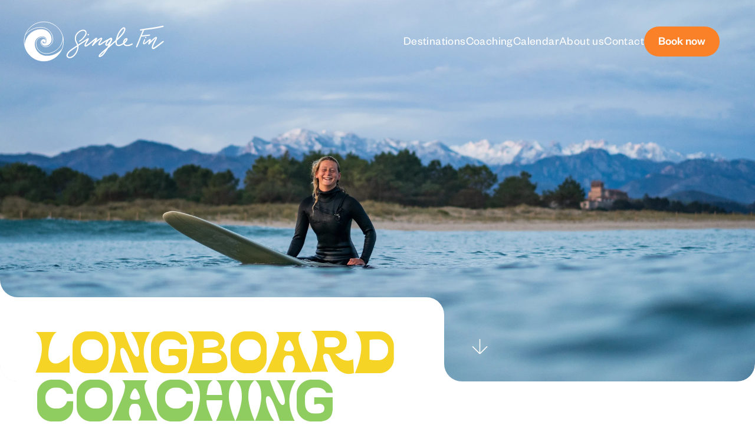

--- FILE ---
content_type: text/html
request_url: https://www.singlefinsurftravel.com/
body_size: 44005
content:
<!doctype html>
<!-- ✨ Built with Framer • https://www.framer.com/ -->
<html lang="en">
<head>
    <meta charset="utf-8">
    
    
    <script>try{if(localStorage.get("__framer_force_showing_editorbar_since")){const n=document.createElement("link");n.rel = "modulepreload";n.href="https://framer.com/edit/init.mjs";document.head.appendChild(n)}}catch(e){}</script>
    <!-- Start of headStart -->
    <!-- Google Tag Manager -->
<script>(function(w,d,s,l,i){w[l]=w[l]||[];w[l].push({'gtm.start':
new Date().getTime(),event:'gtm.js'});var f=d.getElementsByTagName(s)[0],
j=d.createElement(s),dl=l!='dataLayer'?'&l='+l:'';j.async=true;j.src=
'https://www.googletagmanager.com/gtm.js?id='+i+dl;f.parentNode.insertBefore(j,f);
})(window,document,'script','dataLayer','GTM-K8NF29S');</script>
<!-- End Google Tag Manager -->

<meta name="linguana-site-verification" content="lvUkRhgbiexZEW9JIIwf">
    <link rel="alternate" href="https://www.singlefinsurftravel.com" hreflang="x-default">
<link rel="alternate" href="https://www.singlefinsurftravel.com" hreflang="en">
<link rel="alternate" hreflang="nl" href="https://www.singlefinsurftravel.com/nl">
<link rel="alternate" hreflang="de" href="https://www.singlefinsurftravel.com/de">
    <!-- End of headStart -->
    <meta name="viewport" content="width=device-width">
    <meta name="generator" content="Framer 569b461">
    <title>Longboard Surf Retreats and Coaching</title>
    <meta name="description" content="Single Fin offers longboard surf coaching retreats, longboard rental and private longboard classes at the best surfspots in Spain and Peru.">
    <meta name="framer-search-index" content="https://framerusercontent.com/sites/3R5c9pCydpqi5xXIx9s5uo/searchIndex-dnOLffaNA3BO.json">
    <meta name="framer-search-index-fallback" content="https://framerusercontent.com/sites/3R5c9pCydpqi5xXIx9s5uo/searchIndex-TW5XuOjqOxou.json">
    <meta name="framer-html-plugin" content="disable">
    <link href="https://framerusercontent.com/images/jb1fCcZBx3fqZqQJaRAmKgO30.svg" rel="icon" media="(prefers-color-scheme: light)">
    <link href="https://framerusercontent.com/images/jb1fCcZBx3fqZqQJaRAmKgO30.svg" rel="icon" media="(prefers-color-scheme: dark)">
    <!-- Open Graph / Facebook -->
    <meta property="og:type" content="website">
    <meta property="og:title" content="Longboard Surf Retreats and Coaching">
    <meta property="og:description" content="Single Fin offers longboard surf coaching retreats, longboard rental and private longboard classes at the best surfspots in Spain and Peru.">
    <meta property="og:image" content="https://framerusercontent.com/images/I5hBmOmZ9fBMsYVAM4pDPSi19w.jpg">
    <!-- Twitter -->
    <meta name="twitter:card" content="summary_large_image">
    <meta name="twitter:title" content="Longboard Surf Retreats and Coaching">
    <meta name="twitter:description" content="Single Fin offers longboard surf coaching retreats, longboard rental and private longboard classes at the best surfspots in Spain and Peru.">
    <meta name="twitter:image" content="https://framerusercontent.com/images/I5hBmOmZ9fBMsYVAM4pDPSi19w.jpg">
    
    <style data-framer-font-css>@font-face { font-family: "Founders Grotesk Light"; src: url("https://framerusercontent.com/assets/f2Z1ixDO7eVuNAKHOUJ1129VUTg.woff2"); font-display: swap }
@font-face { font-family: "Long Summer Regular"; src: url("https://framerusercontent.com/assets/UQYAmYV1zDRGALF90FXjlWWWEpY.ttf"); font-display: swap }
@font-face { font-family: "Founders Grotesk Semibold"; src: url("https://framerusercontent.com/assets/T86yRHqdlOSw1PEe6o3yYZ9xV8.otf"); font-display: swap }
@font-face { font-family: "Founders Grotesk Regular"; src: url("https://framerusercontent.com/assets/73uIB7GL79Z7KaMojllo7w6QpgQ.otf"); font-display: swap }
@font-face { font-family: "Founders Grotesk Medium"; src: url("https://framerusercontent.com/assets/VSYvrJqpAgaK0dMBOyBZAS6Q.otf"); font-display: swap }
@font-face { font-family: "Founders Grotesk Semibold"; src: url("https://framerusercontent.com/assets/T86yRHqdlOSw1PEe6o3yYZ9xV8.otf"); font-display: swap; font-style: normal; font-weight: 600 }
@font-face { font-family: "Inter"; src: url("https://framerusercontent.com/assets/5vvr9Vy74if2I6bQbJvbw7SY1pQ.woff2"); font-display: swap; font-style: normal; font-weight: 400; unicode-range: U+0460-052F, U+1C80-1C88, U+20B4, U+2DE0-2DFF, U+A640-A69F, U+FE2E-FE2F }
@font-face { font-family: "Inter"; src: url("https://framerusercontent.com/assets/EOr0mi4hNtlgWNn9if640EZzXCo.woff2"); font-display: swap; font-style: normal; font-weight: 400; unicode-range: U+0301, U+0400-045F, U+0490-0491, U+04B0-04B1, U+2116 }
@font-face { font-family: "Inter"; src: url("https://framerusercontent.com/assets/Y9k9QrlZAqio88Klkmbd8VoMQc.woff2"); font-display: swap; font-style: normal; font-weight: 400; unicode-range: U+1F00-1FFF }
@font-face { font-family: "Inter"; src: url("https://framerusercontent.com/assets/OYrD2tBIBPvoJXiIHnLoOXnY9M.woff2"); font-display: swap; font-style: normal; font-weight: 400; unicode-range: U+0370-03FF }
@font-face { font-family: "Inter"; src: url("https://framerusercontent.com/assets/JeYwfuaPfZHQhEG8U5gtPDZ7WQ.woff2"); font-display: swap; font-style: normal; font-weight: 400; unicode-range: U+0100-024F, U+0259, U+1E00-1EFF, U+2020, U+20A0-20AB, U+20AD-20CF, U+2113, U+2C60-2C7F, U+A720-A7FF }
@font-face { font-family: "Inter"; src: url("https://framerusercontent.com/assets/GrgcKwrN6d3Uz8EwcLHZxwEfC4.woff2"); font-display: swap; font-style: normal; font-weight: 400; unicode-range: U+0000-00FF, U+0131, U+0152-0153, U+02BB-02BC, U+02C6, U+02DA, U+02DC, U+2000-206F, U+2070, U+2074-207E, U+2080-208E, U+20AC, U+2122, U+2191, U+2193, U+2212, U+2215, U+FEFF, U+FFFD }
@font-face { font-family: "Inter"; src: url("https://framerusercontent.com/assets/b6Y37FthZeALduNqHicBT6FutY.woff2"); font-display: swap; font-style: normal; font-weight: 400; unicode-range: U+0102-0103, U+0110-0111, U+0128-0129, U+0168-0169, U+01A0-01A1, U+01AF-01B0, U+1EA0-1EF9, U+20AB }
@font-face { font-family: "Inter"; src: url("https://framerusercontent.com/assets/NXxvFRoY5LDh3yCm7MEP2jqYk.woff2"); font-style: normal; font-weight: 100; unicode-range: U+0460-052F, U+1C80-1C88, U+20B4, U+2DE0-2DFF, U+A640-A69F, U+FE2E-FE2F }
@font-face { font-family: "Inter"; src: url("https://framerusercontent.com/assets/5CcgcVyoWSqO1THBiISd6oCog.woff2"); font-style: normal; font-weight: 100; unicode-range: U+0301, U+0400-045F, U+0490-0491, U+04B0-04B1, U+2116 }
@font-face { font-family: "Inter"; src: url("https://framerusercontent.com/assets/MF544SVCvk3yNpLIz3pwDXFZPKM.woff2"); font-style: normal; font-weight: 100; unicode-range: U+1F00-1FFF }
@font-face { font-family: "Inter"; src: url("https://framerusercontent.com/assets/TNtxudDBkAm2RXdtU3rvTBwoM.woff2"); font-style: normal; font-weight: 100; unicode-range: U+0370-03FF }
@font-face { font-family: "Inter"; src: url("https://framerusercontent.com/assets/fIabp4VN5z7iJ3lNOz9qfNeQHc.woff2"); font-style: normal; font-weight: 100; unicode-range: U+0100-024F, U+0259, U+1E00-1EFF, U+2020, U+20A0-20AB, U+20AD-20CF, U+2113, U+2C60-2C7F, U+A720-A7FF }
@font-face { font-family: "Inter"; src: url("https://framerusercontent.com/assets/8kSLqTnVCEtjx0nu8PxTD4Nh5UU.woff2"); font-style: normal; font-weight: 100; unicode-range: U+0000-00FF, U+0131, U+0152-0153, U+02BB-02BC, U+02C6, U+02DA, U+02DC, U+2000-206F, U+2070, U+2074-207E, U+2080-208E, U+20AC, U+2122, U+2191, U+2193, U+2212, U+2215, U+FEFF, U+FFFD }
@font-face { font-family: "Inter"; src: url("https://framerusercontent.com/assets/9iRSYClnXA0RMygyIn6yjjWXJw.woff2"); font-style: normal; font-weight: 100; unicode-range: U+0102-0103, U+0110-0111, U+0128-0129, U+0168-0169, U+01A0-01A1, U+01AF-01B0, U+1EA0-1EF9, U+20AB }
@font-face { font-family: "Inter"; src: url("https://framerusercontent.com/assets/MVhJhYeDWxeyqT939zMNyw9p8.woff2"); font-style: normal; font-weight: 200; unicode-range: U+0460-052F, U+1C80-1C88, U+20B4, U+2DE0-2DFF, U+A640-A69F, U+FE2E-FE2F }
@font-face { font-family: "Inter"; src: url("https://framerusercontent.com/assets/WXQXYfAQJIi2pCJACAfWWXfIDqI.woff2"); font-style: normal; font-weight: 200; unicode-range: U+0301, U+0400-045F, U+0490-0491, U+04B0-04B1, U+2116 }
@font-face { font-family: "Inter"; src: url("https://framerusercontent.com/assets/RJeJJARdrtNUtic58kOz7hIgBuE.woff2"); font-style: normal; font-weight: 200; unicode-range: U+1F00-1FFF }
@font-face { font-family: "Inter"; src: url("https://framerusercontent.com/assets/4hBRAuM02i3fsxYDzyNvt5Az2so.woff2"); font-style: normal; font-weight: 200; unicode-range: U+0370-03FF }
@font-face { font-family: "Inter"; src: url("https://framerusercontent.com/assets/fz1JbBffNGgK7BNUI1mmbFBlgA8.woff2"); font-style: normal; font-weight: 200; unicode-range: U+0100-024F, U+0259, U+1E00-1EFF, U+2020, U+20A0-20AB, U+20AD-20CF, U+2113, U+2C60-2C7F, U+A720-A7FF }
@font-face { font-family: "Inter"; src: url("https://framerusercontent.com/assets/Z4sGWU2OKBoXPWulb5P25vULA.woff2"); font-style: normal; font-weight: 200; unicode-range: U+0000-00FF, U+0131, U+0152-0153, U+02BB-02BC, U+02C6, U+02DA, U+02DC, U+2000-206F, U+2070, U+2074-207E, U+2080-208E, U+20AC, U+2122, U+2191, U+2193, U+2212, U+2215, U+FEFF, U+FFFD }
@font-face { font-family: "Inter"; src: url("https://framerusercontent.com/assets/eIZyQwIlHYR0mnMSneEDMtqBPgw.woff2"); font-style: normal; font-weight: 200; unicode-range: U+0102-0103, U+0110-0111, U+0128-0129, U+0168-0169, U+01A0-01A1, U+01AF-01B0, U+1EA0-1EF9, U+20AB }
@font-face { font-family: "Inter"; src: url("https://framerusercontent.com/assets/BkDpl4ghaqvMi1btKFyG2tdbec.woff2"); font-display: swap; font-style: normal; font-weight: 300; unicode-range: U+0460-052F, U+1C80-1C88, U+20B4, U+2DE0-2DFF, U+A640-A69F, U+FE2E-FE2F }
@font-face { font-family: "Inter"; src: url("https://framerusercontent.com/assets/zAMK70AQRFSShJgUiaR5IiIhgzk.woff2"); font-display: swap; font-style: normal; font-weight: 300; unicode-range: U+0301, U+0400-045F, U+0490-0491, U+04B0-04B1, U+2116 }
@font-face { font-family: "Inter"; src: url("https://framerusercontent.com/assets/IETjvc5qzUaRoaruDpPSwCUM8.woff2"); font-display: swap; font-style: normal; font-weight: 300; unicode-range: U+1F00-1FFF }
@font-face { font-family: "Inter"; src: url("https://framerusercontent.com/assets/oLCoaT3ioA0fHdJnWR9W6k7NY.woff2"); font-display: swap; font-style: normal; font-weight: 300; unicode-range: U+0370-03FF }
@font-face { font-family: "Inter"; src: url("https://framerusercontent.com/assets/Sj0PCHQSBjFmEp6NBWg6FNaKc.woff2"); font-display: swap; font-style: normal; font-weight: 300; unicode-range: U+0100-024F, U+0259, U+1E00-1EFF, U+2020, U+20A0-20AB, U+20AD-20CF, U+2113, U+2C60-2C7F, U+A720-A7FF }
@font-face { font-family: "Inter"; src: url("https://framerusercontent.com/assets/aqiiD4LUKkKzXdjGL5UzHq8bo5w.woff2"); font-display: swap; font-style: normal; font-weight: 300; unicode-range: U+0000-00FF, U+0131, U+0152-0153, U+02BB-02BC, U+02C6, U+02DA, U+02DC, U+2000-206F, U+2070, U+2074-207E, U+2080-208E, U+20AC, U+2122, U+2191, U+2193, U+2212, U+2215, U+FEFF, U+FFFD }
@font-face { font-family: "Inter"; src: url("https://framerusercontent.com/assets/H4TfENUY1rh8R9UaSD6vngjJP3M.woff2"); font-display: swap; font-style: normal; font-weight: 300; unicode-range: U+0102-0103, U+0110-0111, U+0128-0129, U+0168-0169, U+01A0-01A1, U+01AF-01B0, U+1EA0-1EF9, U+20AB }
@font-face { font-family: "Inter"; src: url("https://framerusercontent.com/assets/5A3Ce6C9YYmCjpQx9M4inSaKU.woff2"); font-display: swap; font-style: normal; font-weight: 500; unicode-range: U+0460-052F, U+1C80-1C88, U+20B4, U+2DE0-2DFF, U+A640-A69F, U+FE2E-FE2F }
@font-face { font-family: "Inter"; src: url("https://framerusercontent.com/assets/Qx95Xyt0Ka3SGhinnbXIGpEIyP4.woff2"); font-display: swap; font-style: normal; font-weight: 500; unicode-range: U+0301, U+0400-045F, U+0490-0491, U+04B0-04B1, U+2116 }
@font-face { font-family: "Inter"; src: url("https://framerusercontent.com/assets/6mJuEAguuIuMog10gGvH5d3cl8.woff2"); font-display: swap; font-style: normal; font-weight: 500; unicode-range: U+1F00-1FFF }
@font-face { font-family: "Inter"; src: url("https://framerusercontent.com/assets/xYYWaj7wCU5zSQH0eXvSaS19wo.woff2"); font-display: swap; font-style: normal; font-weight: 500; unicode-range: U+0370-03FF }
@font-face { font-family: "Inter"; src: url("https://framerusercontent.com/assets/otTaNuNpVK4RbdlT7zDDdKvQBA.woff2"); font-display: swap; font-style: normal; font-weight: 500; unicode-range: U+0100-024F, U+0259, U+1E00-1EFF, U+2020, U+20A0-20AB, U+20AD-20CF, U+2113, U+2C60-2C7F, U+A720-A7FF }
@font-face { font-family: "Inter"; src: url("https://framerusercontent.com/assets/UjlFhCnUjxhNfep4oYBPqnEssyo.woff2"); font-display: swap; font-style: normal; font-weight: 500; unicode-range: U+0000-00FF, U+0131, U+0152-0153, U+02BB-02BC, U+02C6, U+02DA, U+02DC, U+2000-206F, U+2070, U+2074-207E, U+2080-208E, U+20AC, U+2122, U+2191, U+2193, U+2212, U+2215, U+FEFF, U+FFFD }
@font-face { font-family: "Inter"; src: url("https://framerusercontent.com/assets/DolVirEGb34pEXEp8t8FQBSK4.woff2"); font-display: swap; font-style: normal; font-weight: 500; unicode-range: U+0102-0103, U+0110-0111, U+0128-0129, U+0168-0169, U+01A0-01A1, U+01AF-01B0, U+1EA0-1EF9, U+20AB }
@font-face { font-family: "Inter"; src: url("https://framerusercontent.com/assets/hyOgCu0Xnghbimh0pE8QTvtt2AU.woff2"); font-display: swap; font-style: normal; font-weight: 600; unicode-range: U+0460-052F, U+1C80-1C88, U+20B4, U+2DE0-2DFF, U+A640-A69F, U+FE2E-FE2F }
@font-face { font-family: "Inter"; src: url("https://framerusercontent.com/assets/NeGmSOXrPBfEFIy5YZeHq17LEDA.woff2"); font-display: swap; font-style: normal; font-weight: 600; unicode-range: U+0301, U+0400-045F, U+0490-0491, U+04B0-04B1, U+2116 }
@font-face { font-family: "Inter"; src: url("https://framerusercontent.com/assets/oYaAX5himiTPYuN8vLWnqBbfD2s.woff2"); font-display: swap; font-style: normal; font-weight: 600; unicode-range: U+1F00-1FFF }
@font-face { font-family: "Inter"; src: url("https://framerusercontent.com/assets/lEJLP4R0yuCaMCjSXYHtJw72M.woff2"); font-display: swap; font-style: normal; font-weight: 600; unicode-range: U+0370-03FF }
@font-face { font-family: "Inter"; src: url("https://framerusercontent.com/assets/cRJyLNuTJR5jbyKzGi33wU9cqIQ.woff2"); font-display: swap; font-style: normal; font-weight: 600; unicode-range: U+0100-024F, U+0259, U+1E00-1EFF, U+2020, U+20A0-20AB, U+20AD-20CF, U+2113, U+2C60-2C7F, U+A720-A7FF }
@font-face { font-family: "Inter"; src: url("https://framerusercontent.com/assets/yDtI2UI8XcEg1W2je9XPN3Noo.woff2"); font-display: swap; font-style: normal; font-weight: 600; unicode-range: U+0000-00FF, U+0131, U+0152-0153, U+02BB-02BC, U+02C6, U+02DA, U+02DC, U+2000-206F, U+2070, U+2074-207E, U+2080-208E, U+20AC, U+2122, U+2191, U+2193, U+2212, U+2215, U+FEFF, U+FFFD }
@font-face { font-family: "Inter"; src: url("https://framerusercontent.com/assets/A0Wcc7NgXMjUuFdquHDrIZpzZw0.woff2"); font-display: swap; font-style: normal; font-weight: 600; unicode-range: U+0102-0103, U+0110-0111, U+0128-0129, U+0168-0169, U+01A0-01A1, U+01AF-01B0, U+1EA0-1EF9, U+20AB }
@font-face { font-family: "Inter"; src: url("https://framerusercontent.com/assets/DpPBYI0sL4fYLgAkX8KXOPVt7c.woff2"); font-display: swap; font-style: normal; font-weight: 700; unicode-range: U+0460-052F, U+1C80-1C88, U+20B4, U+2DE0-2DFF, U+A640-A69F, U+FE2E-FE2F }
@font-face { font-family: "Inter"; src: url("https://framerusercontent.com/assets/4RAEQdEOrcnDkhHiiCbJOw92Lk.woff2"); font-display: swap; font-style: normal; font-weight: 700; unicode-range: U+0301, U+0400-045F, U+0490-0491, U+04B0-04B1, U+2116 }
@font-face { font-family: "Inter"; src: url("https://framerusercontent.com/assets/1K3W8DizY3v4emK8Mb08YHxTbs.woff2"); font-display: swap; font-style: normal; font-weight: 700; unicode-range: U+1F00-1FFF }
@font-face { font-family: "Inter"; src: url("https://framerusercontent.com/assets/tUSCtfYVM1I1IchuyCwz9gDdQ.woff2"); font-display: swap; font-style: normal; font-weight: 700; unicode-range: U+0370-03FF }
@font-face { font-family: "Inter"; src: url("https://framerusercontent.com/assets/VgYFWiwsAC5OYxAycRXXvhze58.woff2"); font-display: swap; font-style: normal; font-weight: 700; unicode-range: U+0100-024F, U+0259, U+1E00-1EFF, U+2020, U+20A0-20AB, U+20AD-20CF, U+2113, U+2C60-2C7F, U+A720-A7FF }
@font-face { font-family: "Inter"; src: url("https://framerusercontent.com/assets/syRNPWzAMIrcJ3wIlPIP43KjQs.woff2"); font-display: swap; font-style: normal; font-weight: 700; unicode-range: U+0000-00FF, U+0131, U+0152-0153, U+02BB-02BC, U+02C6, U+02DA, U+02DC, U+2000-206F, U+2070, U+2074-207E, U+2080-208E, U+20AC, U+2122, U+2191, U+2193, U+2212, U+2215, U+FEFF, U+FFFD }
@font-face { font-family: "Inter"; src: url("https://framerusercontent.com/assets/GIryZETIX4IFypco5pYZONKhJIo.woff2"); font-display: swap; font-style: normal; font-weight: 700; unicode-range: U+0102-0103, U+0110-0111, U+0128-0129, U+0168-0169, U+01A0-01A1, U+01AF-01B0, U+1EA0-1EF9, U+20AB }
@font-face { font-family: "Inter"; src: url("https://framerusercontent.com/assets/PONfPc6h4EPYwJliXQBmjVx7QxI.woff2"); font-display: swap; font-style: normal; font-weight: 800; unicode-range: U+0460-052F, U+1C80-1C88, U+20B4, U+2DE0-2DFF, U+A640-A69F, U+FE2E-FE2F }
@font-face { font-family: "Inter"; src: url("https://framerusercontent.com/assets/zsnJN7Z1wdzUvepJniD3rbvJIyU.woff2"); font-display: swap; font-style: normal; font-weight: 800; unicode-range: U+0301, U+0400-045F, U+0490-0491, U+04B0-04B1, U+2116 }
@font-face { font-family: "Inter"; src: url("https://framerusercontent.com/assets/UrzZBOy7RyJEWAZGduzOeHiHuY.woff2"); font-display: swap; font-style: normal; font-weight: 800; unicode-range: U+1F00-1FFF }
@font-face { font-family: "Inter"; src: url("https://framerusercontent.com/assets/996sR9SfSDuYELz8oHhDOcErkY.woff2"); font-display: swap; font-style: normal; font-weight: 800; unicode-range: U+0370-03FF }
@font-face { font-family: "Inter"; src: url("https://framerusercontent.com/assets/ftN1HpyPVJEoEb4q36SOrNdLXU.woff2"); font-display: swap; font-style: normal; font-weight: 800; unicode-range: U+0100-024F, U+0259, U+1E00-1EFF, U+2020, U+20A0-20AB, U+20AD-20CF, U+2113, U+2C60-2C7F, U+A720-A7FF }
@font-face { font-family: "Inter"; src: url("https://framerusercontent.com/assets/Mput0MSwESKlJ6TMz9MPDXhgrk.woff2"); font-display: swap; font-style: normal; font-weight: 800; unicode-range: U+0000-00FF, U+0131, U+0152-0153, U+02BB-02BC, U+02C6, U+02DA, U+02DC, U+2000-206F, U+2070, U+2074-207E, U+2080-208E, U+20AC, U+2122, U+2191, U+2193, U+2212, U+2215, U+FEFF, U+FFFD }
@font-face { font-family: "Inter"; src: url("https://framerusercontent.com/assets/JAur4lGGSGRGyrFi59JSIKqVgU.woff2"); font-display: swap; font-style: normal; font-weight: 800; unicode-range: U+0102-0103, U+0110-0111, U+0128-0129, U+0168-0169, U+01A0-01A1, U+01AF-01B0, U+1EA0-1EF9, U+20AB }
@font-face { font-family: "Inter"; src: url("https://framerusercontent.com/assets/mkY5Sgyq51ik0AMrSBwhm9DJg.woff2"); font-style: normal; font-weight: 900; unicode-range: U+0460-052F, U+1C80-1C88, U+20B4, U+2DE0-2DFF, U+A640-A69F, U+FE2E-FE2F }
@font-face { font-family: "Inter"; src: url("https://framerusercontent.com/assets/X5hj6qzcHUYv7h1390c8Rhm6550.woff2"); font-style: normal; font-weight: 900; unicode-range: U+0301, U+0400-045F, U+0490-0491, U+04B0-04B1, U+2116 }
@font-face { font-family: "Inter"; src: url("https://framerusercontent.com/assets/gQhNpS3tN86g8RcVKYUUaKt2oMQ.woff2"); font-style: normal; font-weight: 900; unicode-range: U+1F00-1FFF }
@font-face { font-family: "Inter"; src: url("https://framerusercontent.com/assets/cugnVhSraaRyANCaUtI5FV17wk.woff2"); font-style: normal; font-weight: 900; unicode-range: U+0370-03FF }
@font-face { font-family: "Inter"; src: url("https://framerusercontent.com/assets/5HcVoGak8k5agFJSaKa4floXVu0.woff2"); font-style: normal; font-weight: 900; unicode-range: U+0100-024F, U+0259, U+1E00-1EFF, U+2020, U+20A0-20AB, U+20AD-20CF, U+2113, U+2C60-2C7F, U+A720-A7FF }
@font-face { font-family: "Inter"; src: url("https://framerusercontent.com/assets/rZ5DdENNqIdFTIyQQiP5isO7M.woff2"); font-style: normal; font-weight: 900; unicode-range: U+0000-00FF, U+0131, U+0152-0153, U+02BB-02BC, U+02C6, U+02DA, U+02DC, U+2000-206F, U+2070, U+2074-207E, U+2080-208E, U+20AC, U+2122, U+2191, U+2193, U+2212, U+2215, U+FEFF, U+FFFD }
@font-face { font-family: "Inter"; src: url("https://framerusercontent.com/assets/P2Bw01CtL0b9wqygO0sSVogWbo.woff2"); font-style: normal; font-weight: 900; unicode-range: U+0102-0103, U+0110-0111, U+0128-0129, U+0168-0169, U+01A0-01A1, U+01AF-01B0, U+1EA0-1EF9, U+20AB }
@font-face { font-family: "Inter"; src: url("https://framerusercontent.com/assets/YJsHMqeEm0oDHuxRTVCwg5eZuo.woff2"); font-style: italic; font-weight: 100; unicode-range: U+0460-052F, U+1C80-1C88, U+20B4, U+2DE0-2DFF, U+A640-A69F, U+FE2E-FE2F }
@font-face { font-family: "Inter"; src: url("https://framerusercontent.com/assets/oJJMyJlDykMObEyb5VexHSxd24.woff2"); font-style: italic; font-weight: 100; unicode-range: U+0301, U+0400-045F, U+0490-0491, U+04B0-04B1, U+2116 }
@font-face { font-family: "Inter"; src: url("https://framerusercontent.com/assets/IpeaX0WzLaonj68howNZg4SJJaY.woff2"); font-style: italic; font-weight: 100; unicode-range: U+1F00-1FFF }
@font-face { font-family: "Inter"; src: url("https://framerusercontent.com/assets/KCj1bV3vDXY5OLHttTeRYcu9J8.woff2"); font-style: italic; font-weight: 100; unicode-range: U+0370-03FF }
@font-face { font-family: "Inter"; src: url("https://framerusercontent.com/assets/biaVHhOprxbHaR3dIP7Z8cYurHg.woff2"); font-style: italic; font-weight: 100; unicode-range: U+0100-024F, U+0259, U+1E00-1EFF, U+2020, U+20A0-20AB, U+20AD-20CF, U+2113, U+2C60-2C7F, U+A720-A7FF }
@font-face { font-family: "Inter"; src: url("https://framerusercontent.com/assets/3on0VNjjmogkq1f9ziKFcrY72MI.woff2"); font-style: italic; font-weight: 100; unicode-range: U+0000-00FF, U+0131, U+0152-0153, U+02BB-02BC, U+02C6, U+02DA, U+02DC, U+2000-206F, U+2070, U+2074-207E, U+2080-208E, U+20AC, U+2122, U+2191, U+2193, U+2212, U+2215, U+FEFF, U+FFFD }
@font-face { font-family: "Inter"; src: url("https://framerusercontent.com/assets/gNa011yWpVpNFgUhhSlDX8nUiPQ.woff2"); font-style: italic; font-weight: 100; unicode-range: U+0102-0103, U+0110-0111, U+0128-0129, U+0168-0169, U+01A0-01A1, U+01AF-01B0, U+1EA0-1EF9, U+20AB }
@font-face { font-family: "Inter"; src: url("https://framerusercontent.com/assets/vpq17U0WM26sBGHgq9jnrUmUf8.woff2"); font-style: italic; font-weight: 200; unicode-range: U+0460-052F, U+1C80-1C88, U+20B4, U+2DE0-2DFF, U+A640-A69F, U+FE2E-FE2F }
@font-face { font-family: "Inter"; src: url("https://framerusercontent.com/assets/bNYh7lNMEpOegeRYAtyGel1WqBE.woff2"); font-style: italic; font-weight: 200; unicode-range: U+0301, U+0400-045F, U+0490-0491, U+04B0-04B1, U+2116 }
@font-face { font-family: "Inter"; src: url("https://framerusercontent.com/assets/FBzcXZYmdulcZC0z278U6o0cw.woff2"); font-style: italic; font-weight: 200; unicode-range: U+1F00-1FFF }
@font-face { font-family: "Inter"; src: url("https://framerusercontent.com/assets/ua60IRqWK94xCrq0SC639Hbsdjg.woff2"); font-style: italic; font-weight: 200; unicode-range: U+0370-03FF }
@font-face { font-family: "Inter"; src: url("https://framerusercontent.com/assets/Pd8gNPn2dSCh4FyjWFw9PJysoQ.woff2"); font-style: italic; font-weight: 200; unicode-range: U+0100-024F, U+0259, U+1E00-1EFF, U+2020, U+20A0-20AB, U+20AD-20CF, U+2113, U+2C60-2C7F, U+A720-A7FF }
@font-face { font-family: "Inter"; src: url("https://framerusercontent.com/assets/6OdIurwS6YHsVW2i5fR5CKn0gg.woff2"); font-style: italic; font-weight: 200; unicode-range: U+0000-00FF, U+0131, U+0152-0153, U+02BB-02BC, U+02C6, U+02DA, U+02DC, U+2000-206F, U+2070, U+2074-207E, U+2080-208E, U+20AC, U+2122, U+2191, U+2193, U+2212, U+2215, U+FEFF, U+FFFD }
@font-face { font-family: "Inter"; src: url("https://framerusercontent.com/assets/DtVQjTG8OGGKnwKYrMHRZVCyo.woff2"); font-style: italic; font-weight: 200; unicode-range: U+0102-0103, U+0110-0111, U+0128-0129, U+0168-0169, U+01A0-01A1, U+01AF-01B0, U+1EA0-1EF9, U+20AB }
@font-face { font-family: "Inter"; src: url("https://framerusercontent.com/assets/YYB6GZmCWnZq3RWZOghuZIOxQY.woff2"); font-display: swap; font-style: italic; font-weight: 300; unicode-range: U+0460-052F, U+1C80-1C88, U+20B4, U+2DE0-2DFF, U+A640-A69F, U+FE2E-FE2F }
@font-face { font-family: "Inter"; src: url("https://framerusercontent.com/assets/miJTzODdiyIr3tRo9KEoqXXk2PM.woff2"); font-display: swap; font-style: italic; font-weight: 300; unicode-range: U+0301, U+0400-045F, U+0490-0491, U+04B0-04B1, U+2116 }
@font-face { font-family: "Inter"; src: url("https://framerusercontent.com/assets/6ZMhcggRFfEfbf7lncCpaUbA.woff2"); font-display: swap; font-style: italic; font-weight: 300; unicode-range: U+1F00-1FFF }
@font-face { font-family: "Inter"; src: url("https://framerusercontent.com/assets/8sCN6PGUr4I8q5hC5twAXfcwqV0.woff2"); font-display: swap; font-style: italic; font-weight: 300; unicode-range: U+0370-03FF }
@font-face { font-family: "Inter"; src: url("https://framerusercontent.com/assets/aUYDUTztS7anQw5JuwCncXeLOBY.woff2"); font-display: swap; font-style: italic; font-weight: 300; unicode-range: U+0100-024F, U+0259, U+1E00-1EFF, U+2020, U+20A0-20AB, U+20AD-20CF, U+2113, U+2C60-2C7F, U+A720-A7FF }
@font-face { font-family: "Inter"; src: url("https://framerusercontent.com/assets/8mwKwShtYEXIZ5diRBT74yn9jdQ.woff2"); font-display: swap; font-style: italic; font-weight: 300; unicode-range: U+0000-00FF, U+0131, U+0152-0153, U+02BB-02BC, U+02C6, U+02DA, U+02DC, U+2000-206F, U+2070, U+2074-207E, U+2080-208E, U+20AC, U+2122, U+2191, U+2193, U+2212, U+2215, U+FEFF, U+FFFD }
@font-face { font-family: "Inter"; src: url("https://framerusercontent.com/assets/yDiPvYxioBHsicnYxpPW35WQmx8.woff2"); font-display: swap; font-style: italic; font-weight: 300; unicode-range: U+0102-0103, U+0110-0111, U+0128-0129, U+0168-0169, U+01A0-01A1, U+01AF-01B0, U+1EA0-1EF9, U+20AB }
@font-face { font-family: "Inter"; src: url("https://framerusercontent.com/assets/CfMzU8w2e7tHgF4T4rATMPuWosA.woff2"); font-display: swap; font-style: italic; font-weight: 400; unicode-range: U+0460-052F, U+1C80-1C88, U+20B4, U+2DE0-2DFF, U+A640-A69F, U+FE2E-FE2F }
@font-face { font-family: "Inter"; src: url("https://framerusercontent.com/assets/867QObYax8ANsfX4TGEVU9YiCM.woff2"); font-display: swap; font-style: italic; font-weight: 400; unicode-range: U+0301, U+0400-045F, U+0490-0491, U+04B0-04B1, U+2116 }
@font-face { font-family: "Inter"; src: url("https://framerusercontent.com/assets/Oyn2ZbENFdnW7mt2Lzjk1h9Zb9k.woff2"); font-display: swap; font-style: italic; font-weight: 400; unicode-range: U+1F00-1FFF }
@font-face { font-family: "Inter"; src: url("https://framerusercontent.com/assets/cdAe8hgZ1cMyLu9g005pAW3xMo.woff2"); font-display: swap; font-style: italic; font-weight: 400; unicode-range: U+0370-03FF }
@font-face { font-family: "Inter"; src: url("https://framerusercontent.com/assets/DOfvtmE1UplCq161m6Hj8CSQYg.woff2"); font-display: swap; font-style: italic; font-weight: 400; unicode-range: U+0100-024F, U+0259, U+1E00-1EFF, U+2020, U+20A0-20AB, U+20AD-20CF, U+2113, U+2C60-2C7F, U+A720-A7FF }
@font-face { font-family: "Inter"; src: url("https://framerusercontent.com/assets/pKRFNWFoZl77qYCAIp84lN1h944.woff2"); font-display: swap; font-style: italic; font-weight: 400; unicode-range: U+0000-00FF, U+0131, U+0152-0153, U+02BB-02BC, U+02C6, U+02DA, U+02DC, U+2000-206F, U+2070, U+2074-207E, U+2080-208E, U+20AC, U+2122, U+2191, U+2193, U+2212, U+2215, U+FEFF, U+FFFD }
@font-face { font-family: "Inter"; src: url("https://framerusercontent.com/assets/tKtBcDnBMevsEEJKdNGhhkLzYo.woff2"); font-display: swap; font-style: italic; font-weight: 400; unicode-range: U+0102-0103, U+0110-0111, U+0128-0129, U+0168-0169, U+01A0-01A1, U+01AF-01B0, U+1EA0-1EF9, U+20AB }
@font-face { font-family: "Inter"; src: url("https://framerusercontent.com/assets/khkJkwSL66WFg8SX6Wa726c.woff2"); font-display: swap; font-style: italic; font-weight: 500; unicode-range: U+0460-052F, U+1C80-1C88, U+20B4, U+2DE0-2DFF, U+A640-A69F, U+FE2E-FE2F }
@font-face { font-family: "Inter"; src: url("https://framerusercontent.com/assets/0E7IMbDzcGABpBwwqNEt60wU0w.woff2"); font-display: swap; font-style: italic; font-weight: 500; unicode-range: U+0301, U+0400-045F, U+0490-0491, U+04B0-04B1, U+2116 }
@font-face { font-family: "Inter"; src: url("https://framerusercontent.com/assets/NTJ0nQgIF0gcDelS14zQ9NR9Q.woff2"); font-display: swap; font-style: italic; font-weight: 500; unicode-range: U+1F00-1FFF }
@font-face { font-family: "Inter"; src: url("https://framerusercontent.com/assets/QrcNhgEPfRl0LS8qz5Ln8olanl8.woff2"); font-display: swap; font-style: italic; font-weight: 500; unicode-range: U+0370-03FF }
@font-face { font-family: "Inter"; src: url("https://framerusercontent.com/assets/JEXmejW8mXOYMtt0hyRg811kHac.woff2"); font-display: swap; font-style: italic; font-weight: 500; unicode-range: U+0100-024F, U+0259, U+1E00-1EFF, U+2020, U+20A0-20AB, U+20AD-20CF, U+2113, U+2C60-2C7F, U+A720-A7FF }
@font-face { font-family: "Inter"; src: url("https://framerusercontent.com/assets/Bo5CNzBv77CafbxOtKIkpw9egw.woff2"); font-display: swap; font-style: italic; font-weight: 500; unicode-range: U+0000-00FF, U+0131, U+0152-0153, U+02BB-02BC, U+02C6, U+02DA, U+02DC, U+2000-206F, U+2070, U+2074-207E, U+2080-208E, U+20AC, U+2122, U+2191, U+2193, U+2212, U+2215, U+FEFF, U+FFFD }
@font-face { font-family: "Inter"; src: url("https://framerusercontent.com/assets/uy9s0iWuxiNnVt8EpTI3gzohpwo.woff2"); font-display: swap; font-style: italic; font-weight: 500; unicode-range: U+0102-0103, U+0110-0111, U+0128-0129, U+0168-0169, U+01A0-01A1, U+01AF-01B0, U+1EA0-1EF9, U+20AB }
@font-face { font-family: "Inter"; src: url("https://framerusercontent.com/assets/vxBnBhH8768IFAXAb4Qf6wQHKs.woff2"); font-display: swap; font-style: italic; font-weight: 600; unicode-range: U+0460-052F, U+1C80-1C88, U+20B4, U+2DE0-2DFF, U+A640-A69F, U+FE2E-FE2F }
@font-face { font-family: "Inter"; src: url("https://framerusercontent.com/assets/zSsEuoJdh8mcFVk976C05ZfQr8.woff2"); font-display: swap; font-style: italic; font-weight: 600; unicode-range: U+0301, U+0400-045F, U+0490-0491, U+04B0-04B1, U+2116 }
@font-face { font-family: "Inter"; src: url("https://framerusercontent.com/assets/b8ezwLrN7h2AUoPEENcsTMVJ0.woff2"); font-display: swap; font-style: italic; font-weight: 600; unicode-range: U+1F00-1FFF }
@font-face { font-family: "Inter"; src: url("https://framerusercontent.com/assets/mvNEIBLyHbscgHtwfsByjXUz3XY.woff2"); font-display: swap; font-style: italic; font-weight: 600; unicode-range: U+0370-03FF }
@font-face { font-family: "Inter"; src: url("https://framerusercontent.com/assets/6FI2EneKzM3qBy5foOZXey7coCA.woff2"); font-display: swap; font-style: italic; font-weight: 600; unicode-range: U+0100-024F, U+0259, U+1E00-1EFF, U+2020, U+20A0-20AB, U+20AD-20CF, U+2113, U+2C60-2C7F, U+A720-A7FF }
@font-face { font-family: "Inter"; src: url("https://framerusercontent.com/assets/fuyXZpVvOjq8NesCOfgirHCWyg.woff2"); font-display: swap; font-style: italic; font-weight: 600; unicode-range: U+0000-00FF, U+0131, U+0152-0153, U+02BB-02BC, U+02C6, U+02DA, U+02DC, U+2000-206F, U+2070, U+2074-207E, U+2080-208E, U+20AC, U+2122, U+2191, U+2193, U+2212, U+2215, U+FEFF, U+FFFD }
@font-face { font-family: "Inter"; src: url("https://framerusercontent.com/assets/NHHeAKJVP0ZWHk5YZnQQChIsBM.woff2"); font-display: swap; font-style: italic; font-weight: 600; unicode-range: U+0102-0103, U+0110-0111, U+0128-0129, U+0168-0169, U+01A0-01A1, U+01AF-01B0, U+1EA0-1EF9, U+20AB }
@font-face { font-family: "Inter"; src: url("https://framerusercontent.com/assets/H89BbHkbHDzlxZzxi8uPzTsp90.woff2"); font-display: swap; font-style: italic; font-weight: 700; unicode-range: U+0460-052F, U+1C80-1C88, U+20B4, U+2DE0-2DFF, U+A640-A69F, U+FE2E-FE2F }
@font-face { font-family: "Inter"; src: url("https://framerusercontent.com/assets/u6gJwDuwB143kpNK1T1MDKDWkMc.woff2"); font-display: swap; font-style: italic; font-weight: 700; unicode-range: U+0301, U+0400-045F, U+0490-0491, U+04B0-04B1, U+2116 }
@font-face { font-family: "Inter"; src: url("https://framerusercontent.com/assets/43sJ6MfOPh1LCJt46OvyDuSbA6o.woff2"); font-display: swap; font-style: italic; font-weight: 700; unicode-range: U+1F00-1FFF }
@font-face { font-family: "Inter"; src: url("https://framerusercontent.com/assets/wccHG0r4gBDAIRhfHiOlq6oEkqw.woff2"); font-display: swap; font-style: italic; font-weight: 700; unicode-range: U+0370-03FF }
@font-face { font-family: "Inter"; src: url("https://framerusercontent.com/assets/WZ367JPwf9bRW6LdTHN8rXgSjw.woff2"); font-display: swap; font-style: italic; font-weight: 700; unicode-range: U+0100-024F, U+0259, U+1E00-1EFF, U+2020, U+20A0-20AB, U+20AD-20CF, U+2113, U+2C60-2C7F, U+A720-A7FF }
@font-face { font-family: "Inter"; src: url("https://framerusercontent.com/assets/ia3uin3hQWqDrVloC1zEtYHWw.woff2"); font-display: swap; font-style: italic; font-weight: 700; unicode-range: U+0000-00FF, U+0131, U+0152-0153, U+02BB-02BC, U+02C6, U+02DA, U+02DC, U+2000-206F, U+2070, U+2074-207E, U+2080-208E, U+20AC, U+2122, U+2191, U+2193, U+2212, U+2215, U+FEFF, U+FFFD }
@font-face { font-family: "Inter"; src: url("https://framerusercontent.com/assets/2A4Xx7CngadFGlVV4xrO06OBHY.woff2"); font-display: swap; font-style: italic; font-weight: 700; unicode-range: U+0102-0103, U+0110-0111, U+0128-0129, U+0168-0169, U+01A0-01A1, U+01AF-01B0, U+1EA0-1EF9, U+20AB }
@font-face { font-family: "Inter"; src: url("https://framerusercontent.com/assets/if4nAQEfO1l3iBiurvlUSTaMA.woff2"); font-display: swap; font-style: italic; font-weight: 800; unicode-range: U+0460-052F, U+1C80-1C88, U+20B4, U+2DE0-2DFF, U+A640-A69F, U+FE2E-FE2F }
@font-face { font-family: "Inter"; src: url("https://framerusercontent.com/assets/GdJ7SQjcmkU1sz7lk5lMpKUlKY.woff2"); font-display: swap; font-style: italic; font-weight: 800; unicode-range: U+0301, U+0400-045F, U+0490-0491, U+04B0-04B1, U+2116 }
@font-face { font-family: "Inter"; src: url("https://framerusercontent.com/assets/sOA6LVskcCqlqggyjIZe0Zh39UQ.woff2"); font-display: swap; font-style: italic; font-weight: 800; unicode-range: U+1F00-1FFF }
@font-face { font-family: "Inter"; src: url("https://framerusercontent.com/assets/zUCSsMbWBcHOQoATrhsPVigkc.woff2"); font-display: swap; font-style: italic; font-weight: 800; unicode-range: U+0370-03FF }
@font-face { font-family: "Inter"; src: url("https://framerusercontent.com/assets/6eYp9yIAUvPZY7o0yfI4e2OP6g.woff2"); font-display: swap; font-style: italic; font-weight: 800; unicode-range: U+0100-024F, U+0259, U+1E00-1EFF, U+2020, U+20A0-20AB, U+20AD-20CF, U+2113, U+2C60-2C7F, U+A720-A7FF }
@font-face { font-family: "Inter"; src: url("https://framerusercontent.com/assets/8AYN209PzikkmqPEbOGJlpgu6M.woff2"); font-display: swap; font-style: italic; font-weight: 800; unicode-range: U+0000-00FF, U+0131, U+0152-0153, U+02BB-02BC, U+02C6, U+02DA, U+02DC, U+2000-206F, U+2070, U+2074-207E, U+2080-208E, U+20AC, U+2122, U+2191, U+2193, U+2212, U+2215, U+FEFF, U+FFFD }
@font-face { font-family: "Inter"; src: url("https://framerusercontent.com/assets/L9nHaKi7ULzGWchEehsfwttxOwM.woff2"); font-display: swap; font-style: italic; font-weight: 800; unicode-range: U+0102-0103, U+0110-0111, U+0128-0129, U+0168-0169, U+01A0-01A1, U+01AF-01B0, U+1EA0-1EF9, U+20AB }
@font-face { font-family: "Inter"; src: url("https://framerusercontent.com/assets/05KsVHGDmqXSBXM4yRZ65P8i0s.woff2"); font-style: italic; font-weight: 900; unicode-range: U+0460-052F, U+1C80-1C88, U+20B4, U+2DE0-2DFF, U+A640-A69F, U+FE2E-FE2F }
@font-face { font-family: "Inter"; src: url("https://framerusercontent.com/assets/ky8ovPukK4dJ1Pxq74qGhOqCYI.woff2"); font-style: italic; font-weight: 900; unicode-range: U+0301, U+0400-045F, U+0490-0491, U+04B0-04B1, U+2116 }
@font-face { font-family: "Inter"; src: url("https://framerusercontent.com/assets/vvNSqIj42qeQ2bvCRBIWKHscrc.woff2"); font-style: italic; font-weight: 900; unicode-range: U+1F00-1FFF }
@font-face { font-family: "Inter"; src: url("https://framerusercontent.com/assets/3ZmXbBKToJifDV9gwcifVd1tEY.woff2"); font-style: italic; font-weight: 900; unicode-range: U+0370-03FF }
@font-face { font-family: "Inter"; src: url("https://framerusercontent.com/assets/FNfhX3dt4ChuLJq2PwdlxHO7PU.woff2"); font-style: italic; font-weight: 900; unicode-range: U+0100-024F, U+0259, U+1E00-1EFF, U+2020, U+20A0-20AB, U+20AD-20CF, U+2113, U+2C60-2C7F, U+A720-A7FF }
@font-face { font-family: "Inter"; src: url("https://framerusercontent.com/assets/gcnfba68tfm7qAyrWRCf9r34jg.woff2"); font-style: italic; font-weight: 900; unicode-range: U+0000-00FF, U+0131, U+0152-0153, U+02BB-02BC, U+02C6, U+02DA, U+02DC, U+2000-206F, U+2070, U+2074-207E, U+2080-208E, U+20AC, U+2122, U+2191, U+2193, U+2212, U+2215, U+FEFF, U+FFFD }
@font-face { font-family: "Inter"; src: url("https://framerusercontent.com/assets/efTfQcBJ53kM2pB1hezSZ3RDUFs.woff2"); font-style: italic; font-weight: 900; unicode-range: U+0102-0103, U+0110-0111, U+0128-0129, U+0168-0169, U+01A0-01A1, U+01AF-01B0, U+1EA0-1EF9, U+20AB }
@font-face { font-family: "Inter Variable"; src: url("https://framerusercontent.com/assets/mYcqTSergLb16PdbJJQMl9ebYm4.woff2"); font-display: swap; font-style: normal; font-weight: 400; unicode-range: U+0460-052F, U+1C80-1C88, U+20B4, U+2DE0-2DFF, U+A640-A69F, U+FE2E-FE2F }
@font-face { font-family: "Inter Variable"; src: url("https://framerusercontent.com/assets/ZRl8AlxwsX1m7xS1eJCiSPbztg.woff2"); font-display: swap; font-style: normal; font-weight: 400; unicode-range: U+0301, U+0400-045F, U+0490-0491, U+04B0-04B1, U+2116 }
@font-face { font-family: "Inter Variable"; src: url("https://framerusercontent.com/assets/nhSQpBRqFmXNUBY2p5SENQ8NplQ.woff2"); font-display: swap; font-style: normal; font-weight: 400; unicode-range: U+1F00-1FFF }
@font-face { font-family: "Inter Variable"; src: url("https://framerusercontent.com/assets/DYHjxG0qXjopUuruoacfl5SA.woff2"); font-display: swap; font-style: normal; font-weight: 400; unicode-range: U+0370-03FF }
@font-face { font-family: "Inter Variable"; src: url("https://framerusercontent.com/assets/s7NH6sl7w4NU984r5hcmo1tPSYo.woff2"); font-display: swap; font-style: normal; font-weight: 400; unicode-range: U+0100-024F, U+0259, U+1E00-1EFF, U+2020, U+20A0-20AB, U+20AD-20CF, U+2113, U+2C60-2C7F, U+A720-A7FF }
@font-face { font-family: "Inter Variable"; src: url("https://framerusercontent.com/assets/7lw0VWkeXrGYJT05oB3DsFy8BaY.woff2"); font-display: swap; font-style: normal; font-weight: 400; unicode-range: U+0000-00FF, U+0131, U+0152-0153, U+02BB-02BC, U+02C6, U+02DA, U+02DC, U+2000-206F, U+2070, U+2074-207E, U+2080-208E, U+20AC, U+2122, U+2191, U+2193, U+2212, U+2215, U+FEFF, U+FFFD }
@font-face { font-family: "Inter Variable"; src: url("https://framerusercontent.com/assets/wx5nfqEgOXnxuFaxB0Mn9OhmcZA.woff2"); font-display: swap; font-style: normal; font-weight: 400; unicode-range: U+0102-0103, U+0110-0111, U+0128-0129, U+0168-0169, U+01A0-01A1, U+01AF-01B0, U+1EA0-1EF9, U+20AB }
@font-face { font-family: "Inter Variable"; src: url("https://framerusercontent.com/assets/FMAZXZOvzvP9daUF2pk7jeNQE.woff2"); font-display: swap; font-style: italic; font-weight: 400; unicode-range: U+0460-052F, U+1C80-1C88, U+20B4, U+2DE0-2DFF, U+A640-A69F, U+FE2E-FE2F }
@font-face { font-family: "Inter Variable"; src: url("https://framerusercontent.com/assets/XRXDXcGEcHEhj5vRoCcaNzLUII.woff2"); font-display: swap; font-style: italic; font-weight: 400; unicode-range: U+0301, U+0400-045F, U+0490-0491, U+04B0-04B1, U+2116 }
@font-face { font-family: "Inter Variable"; src: url("https://framerusercontent.com/assets/WL8JiibS9vHU7Cb3NGaJKioRjQ.woff2"); font-display: swap; font-style: italic; font-weight: 400; unicode-range: U+1F00-1FFF }
@font-face { font-family: "Inter Variable"; src: url("https://framerusercontent.com/assets/LfqxQLLXCFxnUuZS8fkv9AT0uI.woff2"); font-display: swap; font-style: italic; font-weight: 400; unicode-range: U+0370-03FF }
@font-face { font-family: "Inter Variable"; src: url("https://framerusercontent.com/assets/3IqofWpyruZr7Qc3kaedPmw7o.woff2"); font-display: swap; font-style: italic; font-weight: 400; unicode-range: U+0100-024F, U+0259, U+1E00-1EFF, U+2020, U+20A0-20AB, U+20AD-20CF, U+2113, U+2C60-2C7F, U+A720-A7FF }
@font-face { font-family: "Inter Variable"; src: url("https://framerusercontent.com/assets/N9O1YBTY0ROZrE0GiMsoMSyPbQ.woff2"); font-display: swap; font-style: italic; font-weight: 400; unicode-range: U+0000-00FF, U+0131, U+0152-0153, U+02BB-02BC, U+02C6, U+02DA, U+02DC, U+2000-206F, U+2070, U+2074-207E, U+2080-208E, U+20AC, U+2122, U+2191, U+2193, U+2212, U+2215, U+FEFF, U+FFFD }
@font-face { font-family: "Inter Variable"; src: url("https://framerusercontent.com/assets/Qpek1Wzh1dJ3f8j88Vebg4yC92w.woff2"); font-display: swap; font-style: italic; font-weight: 400; unicode-range: U+0102-0103, U+0110-0111, U+0128-0129, U+0168-0169, U+01A0-01A1, U+01AF-01B0, U+1EA0-1EF9, U+20AB }
@font-face { font-family: "Inter Display"; src: url("https://framerusercontent.com/assets/2uIBiALfCHVpWbHqRMZutfT7giU.woff2"); font-display: swap; font-style: normal; font-weight: 400; unicode-range: U+0460-052F, U+1C80-1C88, U+20B4, U+2DE0-2DFF, U+A640-A69F, U+FE2E-FE2F }
@font-face { font-family: "Inter Display"; src: url("https://framerusercontent.com/assets/Zwfz6xbVe5pmcWRJRgBDHnMkOkI.woff2"); font-display: swap; font-style: normal; font-weight: 400; unicode-range: U+0301, U+0400-045F, U+0490-0491, U+04B0-04B1, U+2116 }
@font-face { font-family: "Inter Display"; src: url("https://framerusercontent.com/assets/U9LaDDmbRhzX3sB8g8glTy5feTE.woff2"); font-display: swap; font-style: normal; font-weight: 400; unicode-range: U+1F00-1FFF }
@font-face { font-family: "Inter Display"; src: url("https://framerusercontent.com/assets/tVew2LzXJ1t7QfxP1gdTIdj2o0g.woff2"); font-display: swap; font-style: normal; font-weight: 400; unicode-range: U+0370-03FF }
@font-face { font-family: "Inter Display"; src: url("https://framerusercontent.com/assets/DF7bjCRmStYPqSb945lAlMfCCVQ.woff2"); font-display: swap; font-style: normal; font-weight: 400; unicode-range: U+0100-024F, U+0259, U+1E00-1EFF, U+2020, U+20A0-20AB, U+20AD-20CF, U+2113, U+2C60-2C7F, U+A720-A7FF }
@font-face { font-family: "Inter Display"; src: url("https://framerusercontent.com/assets/bHYNJqzTyl2lqvmMiRRS6Y16Es.woff2"); font-display: swap; font-style: normal; font-weight: 400; unicode-range: U+0000-00FF, U+0131, U+0152-0153, U+02BB-02BC, U+02C6, U+02DA, U+02DC, U+2000-206F, U+2070, U+2074-207E, U+2080-208E, U+20AC, U+2122, U+2191, U+2193, U+2212, U+2215, U+FEFF, U+FFFD }
@font-face { font-family: "Inter Display"; src: url("https://framerusercontent.com/assets/vebZUMjGyKkYsfcY73iwWTzLNag.woff2"); font-display: swap; font-style: normal; font-weight: 400; unicode-range: U+0102-0103, U+0110-0111, U+0128-0129, U+0168-0169, U+01A0-01A1, U+01AF-01B0, U+1EA0-1EF9, U+20AB }
@font-face { font-family: "Inter Display"; src: url("https://framerusercontent.com/assets/Vu4RH4OOAYHIXg4LpXVzNVmbpY.woff2"); font-style: normal; font-weight: 100; unicode-range: U+0460-052F, U+1C80-1C88, U+20B4, U+2DE0-2DFF, U+A640-A69F, U+FE2E-FE2F }
@font-face { font-family: "Inter Display"; src: url("https://framerusercontent.com/assets/eOWZqb2nQ1SLbtYmcGBFYFSOE5U.woff2"); font-style: normal; font-weight: 100; unicode-range: U+0301, U+0400-045F, U+0490-0491, U+04B0-04B1, U+2116 }
@font-face { font-family: "Inter Display"; src: url("https://framerusercontent.com/assets/H0Z3dXk6VFBv9TPQedY7FZVVVQ.woff2"); font-style: normal; font-weight: 100; unicode-range: U+1F00-1FFF }
@font-face { font-family: "Inter Display"; src: url("https://framerusercontent.com/assets/sMud1BrfhejzYfhsGoUtjWdRb90.woff2"); font-style: normal; font-weight: 100; unicode-range: U+0370-03FF }
@font-face { font-family: "Inter Display"; src: url("https://framerusercontent.com/assets/SDel4nEmK9AyiBktaYZfYI9DrY.woff2"); font-style: normal; font-weight: 100; unicode-range: U+0100-024F, U+0259, U+1E00-1EFF, U+2020, U+20A0-20AB, U+20AD-20CF, U+2113, U+2C60-2C7F, U+A720-A7FF }
@font-face { font-family: "Inter Display"; src: url("https://framerusercontent.com/assets/GoWsxcsKZ1Hiy2Y8l40zBgNwYvo.woff2"); font-style: normal; font-weight: 100; unicode-range: U+0000-00FF, U+0131, U+0152-0153, U+02BB-02BC, U+02C6, U+02DA, U+02DC, U+2000-206F, U+2070, U+2074-207E, U+2080-208E, U+20AC, U+2122, U+2191, U+2193, U+2212, U+2215, U+FEFF, U+FFFD }
@font-face { font-family: "Inter Display"; src: url("https://framerusercontent.com/assets/iPDparXDXhfwSxmuiEXzr0b1vAU.woff2"); font-style: normal; font-weight: 100; unicode-range: U+0102-0103, U+0110-0111, U+0128-0129, U+0168-0169, U+01A0-01A1, U+01AF-01B0, U+1EA0-1EF9, U+20AB }
@font-face { font-family: "Inter Display"; src: url("https://framerusercontent.com/assets/kZK78sVb0ChIxwI4EF00ArQvpu0.woff2"); font-style: normal; font-weight: 200; unicode-range: U+0460-052F, U+1C80-1C88, U+20B4, U+2DE0-2DFF, U+A640-A69F, U+FE2E-FE2F }
@font-face { font-family: "Inter Display"; src: url("https://framerusercontent.com/assets/zLXnIInNs9VhCJZQ1B0FvHgtWDM.woff2"); font-style: normal; font-weight: 200; unicode-range: U+0301, U+0400-045F, U+0490-0491, U+04B0-04B1, U+2116 }
@font-face { font-family: "Inter Display"; src: url("https://framerusercontent.com/assets/yHa3FUh9QDCLkYGoHU44PsRbTI.woff2"); font-style: normal; font-weight: 200; unicode-range: U+1F00-1FFF }
@font-face { font-family: "Inter Display"; src: url("https://framerusercontent.com/assets/w3wwH92cnNPcZVAf63gAmGQW0k.woff2"); font-style: normal; font-weight: 200; unicode-range: U+0370-03FF }
@font-face { font-family: "Inter Display"; src: url("https://framerusercontent.com/assets/w9aHRXFhel7kScIgRMsPqEwE3AY.woff2"); font-style: normal; font-weight: 200; unicode-range: U+0100-024F, U+0259, U+1E00-1EFF, U+2020, U+20A0-20AB, U+20AD-20CF, U+2113, U+2C60-2C7F, U+A720-A7FF }
@font-face { font-family: "Inter Display"; src: url("https://framerusercontent.com/assets/t5RNiwIqoB2GvYhcdv6NPQF6kfk.woff2"); font-style: normal; font-weight: 200; unicode-range: U+0000-00FF, U+0131, U+0152-0153, U+02BB-02BC, U+02C6, U+02DA, U+02DC, U+2000-206F, U+2070, U+2074-207E, U+2080-208E, U+20AC, U+2122, U+2191, U+2193, U+2212, U+2215, U+FEFF, U+FFFD }
@font-face { font-family: "Inter Display"; src: url("https://framerusercontent.com/assets/eDNmF3DmGWYDX8NrhNZOl1SDyQ.woff2"); font-style: normal; font-weight: 200; unicode-range: U+0102-0103, U+0110-0111, U+0128-0129, U+0168-0169, U+01A0-01A1, U+01AF-01B0, U+1EA0-1EF9, U+20AB }
@font-face { font-family: "Inter Display"; src: url("https://framerusercontent.com/assets/MaMAn5Jp5gJg1z3VaLH65QwWPLc.woff2"); font-display: swap; font-style: normal; font-weight: 300; unicode-range: U+0460-052F, U+1C80-1C88, U+20B4, U+2DE0-2DFF, U+A640-A69F, U+FE2E-FE2F }
@font-face { font-family: "Inter Display"; src: url("https://framerusercontent.com/assets/fEqgEChcTaneQFxeugexHq7Bk.woff2"); font-display: swap; font-style: normal; font-weight: 300; unicode-range: U+0301, U+0400-045F, U+0490-0491, U+04B0-04B1, U+2116 }
@font-face { font-family: "Inter Display"; src: url("https://framerusercontent.com/assets/nL7d8Ph0ViwUQorApF89PoAagQI.woff2"); font-display: swap; font-style: normal; font-weight: 300; unicode-range: U+1F00-1FFF }
@font-face { font-family: "Inter Display"; src: url("https://framerusercontent.com/assets/YOHXUQlY1iC2t7qT4HeLSoBDtn4.woff2"); font-display: swap; font-style: normal; font-weight: 300; unicode-range: U+0370-03FF }
@font-face { font-family: "Inter Display"; src: url("https://framerusercontent.com/assets/TfzHIi6ZmZDuhnIFGcgM6Ipuim4.woff2"); font-display: swap; font-style: normal; font-weight: 300; unicode-range: U+0100-024F, U+0259, U+1E00-1EFF, U+2020, U+20A0-20AB, U+20AD-20CF, U+2113, U+2C60-2C7F, U+A720-A7FF }
@font-face { font-family: "Inter Display"; src: url("https://framerusercontent.com/assets/CnMzVKZxLPB68RITfNGUfLe65m4.woff2"); font-display: swap; font-style: normal; font-weight: 300; unicode-range: U+0000-00FF, U+0131, U+0152-0153, U+02BB-02BC, U+02C6, U+02DA, U+02DC, U+2000-206F, U+2070, U+2074-207E, U+2080-208E, U+20AC, U+2122, U+2191, U+2193, U+2212, U+2215, U+FEFF, U+FFFD }
@font-face { font-family: "Inter Display"; src: url("https://framerusercontent.com/assets/ub5XwqqEAMrXQz31ej6fNqbxnBc.woff2"); font-display: swap; font-style: normal; font-weight: 300; unicode-range: U+0102-0103, U+0110-0111, U+0128-0129, U+0168-0169, U+01A0-01A1, U+01AF-01B0, U+1EA0-1EF9, U+20AB }
@font-face { font-family: "Inter Display"; src: url("https://framerusercontent.com/assets/ePuN3mCjzajIHnyCdvKBFiZkyY0.woff2"); font-display: swap; font-style: normal; font-weight: 500; unicode-range: U+0460-052F, U+1C80-1C88, U+20B4, U+2DE0-2DFF, U+A640-A69F, U+FE2E-FE2F }
@font-face { font-family: "Inter Display"; src: url("https://framerusercontent.com/assets/V3j1L0o5vPFKe26Sw4HcpXCfHo.woff2"); font-display: swap; font-style: normal; font-weight: 500; unicode-range: U+0301, U+0400-045F, U+0490-0491, U+04B0-04B1, U+2116 }
@font-face { font-family: "Inter Display"; src: url("https://framerusercontent.com/assets/F3kdpd2N0cToWV5huaZjjgM.woff2"); font-display: swap; font-style: normal; font-weight: 500; unicode-range: U+1F00-1FFF }
@font-face { font-family: "Inter Display"; src: url("https://framerusercontent.com/assets/0iDmxkizU9goZoclqIqsV5rvETU.woff2"); font-display: swap; font-style: normal; font-weight: 500; unicode-range: U+0370-03FF }
@font-face { font-family: "Inter Display"; src: url("https://framerusercontent.com/assets/r0mv3NegmA0akcQsNFotG32Las.woff2"); font-display: swap; font-style: normal; font-weight: 500; unicode-range: U+0100-024F, U+0259, U+1E00-1EFF, U+2020, U+20A0-20AB, U+20AD-20CF, U+2113, U+2C60-2C7F, U+A720-A7FF }
@font-face { font-family: "Inter Display"; src: url("https://framerusercontent.com/assets/iwWTDc49ENF2tCHbqlNARXw6Ug.woff2"); font-display: swap; font-style: normal; font-weight: 500; unicode-range: U+0000-00FF, U+0131, U+0152-0153, U+02BB-02BC, U+02C6, U+02DA, U+02DC, U+2000-206F, U+2070, U+2074-207E, U+2080-208E, U+20AC, U+2122, U+2191, U+2193, U+2212, U+2215, U+FEFF, U+FFFD }
@font-face { font-family: "Inter Display"; src: url("https://framerusercontent.com/assets/Ii21jnSJkulBKsHHXKlapi7fv9w.woff2"); font-display: swap; font-style: normal; font-weight: 500; unicode-range: U+0102-0103, U+0110-0111, U+0128-0129, U+0168-0169, U+01A0-01A1, U+01AF-01B0, U+1EA0-1EF9, U+20AB }
@font-face { font-family: "Inter Display"; src: url("https://framerusercontent.com/assets/gazZKZuUEtvr9ULhdA4SprP0AZ0.woff2"); font-display: swap; font-style: normal; font-weight: 600; unicode-range: U+0460-052F, U+1C80-1C88, U+20B4, U+2DE0-2DFF, U+A640-A69F, U+FE2E-FE2F }
@font-face { font-family: "Inter Display"; src: url("https://framerusercontent.com/assets/pe8RoujoPxuTZhqoNzYqHX2MXA.woff2"); font-display: swap; font-style: normal; font-weight: 600; unicode-range: U+0301, U+0400-045F, U+0490-0491, U+04B0-04B1, U+2116 }
@font-face { font-family: "Inter Display"; src: url("https://framerusercontent.com/assets/teGhWnhH3bCqefKGsIsqFy3hK8.woff2"); font-display: swap; font-style: normal; font-weight: 600; unicode-range: U+1F00-1FFF }
@font-face { font-family: "Inter Display"; src: url("https://framerusercontent.com/assets/qQHxgTnEk6Czu1yW4xS82HQWFOk.woff2"); font-display: swap; font-style: normal; font-weight: 600; unicode-range: U+0370-03FF }
@font-face { font-family: "Inter Display"; src: url("https://framerusercontent.com/assets/MJ3N6lfN4iP5Um8rJGqLYl03tE.woff2"); font-display: swap; font-style: normal; font-weight: 600; unicode-range: U+0100-024F, U+0259, U+1E00-1EFF, U+2020, U+20A0-20AB, U+20AD-20CF, U+2113, U+2C60-2C7F, U+A720-A7FF }
@font-face { font-family: "Inter Display"; src: url("https://framerusercontent.com/assets/PfdOpgzFf7N2Uye9JX7xRKYTgSc.woff2"); font-display: swap; font-style: normal; font-weight: 600; unicode-range: U+0000-00FF, U+0131, U+0152-0153, U+02BB-02BC, U+02C6, U+02DA, U+02DC, U+2000-206F, U+2070, U+2074-207E, U+2080-208E, U+20AC, U+2122, U+2191, U+2193, U+2212, U+2215, U+FEFF, U+FFFD }
@font-face { font-family: "Inter Display"; src: url("https://framerusercontent.com/assets/0SEEmmWc3vovhaai4RlRQSWRrz0.woff2"); font-display: swap; font-style: normal; font-weight: 600; unicode-range: U+0102-0103, U+0110-0111, U+0128-0129, U+0168-0169, U+01A0-01A1, U+01AF-01B0, U+1EA0-1EF9, U+20AB }
@font-face { font-family: "Inter Display"; src: url("https://framerusercontent.com/assets/I11LrmuBDQZweplJ62KkVsklU5Y.woff2"); font-display: swap; font-style: normal; font-weight: 700; unicode-range: U+0460-052F, U+1C80-1C88, U+20B4, U+2DE0-2DFF, U+A640-A69F, U+FE2E-FE2F }
@font-face { font-family: "Inter Display"; src: url("https://framerusercontent.com/assets/UjFZPDy3qGuDktQM4q9CxhKfIa8.woff2"); font-display: swap; font-style: normal; font-weight: 700; unicode-range: U+0301, U+0400-045F, U+0490-0491, U+04B0-04B1, U+2116 }
@font-face { font-family: "Inter Display"; src: url("https://framerusercontent.com/assets/8exwVHJy2DhJ4N5prYlVMrEKmQ.woff2"); font-display: swap; font-style: normal; font-weight: 700; unicode-range: U+1F00-1FFF }
@font-face { font-family: "Inter Display"; src: url("https://framerusercontent.com/assets/UTeedEK21hO5jDxEUldzdScUqpg.woff2"); font-display: swap; font-style: normal; font-weight: 700; unicode-range: U+0370-03FF }
@font-face { font-family: "Inter Display"; src: url("https://framerusercontent.com/assets/Ig8B8nzy11hzIWEIYnkg91sofjo.woff2"); font-display: swap; font-style: normal; font-weight: 700; unicode-range: U+0100-024F, U+0259, U+1E00-1EFF, U+2020, U+20A0-20AB, U+20AD-20CF, U+2113, U+2C60-2C7F, U+A720-A7FF }
@font-face { font-family: "Inter Display"; src: url("https://framerusercontent.com/assets/qITWJ2WdG0wrgQPDb8lvnYnTXDg.woff2"); font-display: swap; font-style: normal; font-weight: 700; unicode-range: U+0000-00FF, U+0131, U+0152-0153, U+02BB-02BC, U+02C6, U+02DA, U+02DC, U+2000-206F, U+2070, U+2074-207E, U+2080-208E, U+20AC, U+2122, U+2191, U+2193, U+2212, U+2215, U+FEFF, U+FFFD }
@font-face { font-family: "Inter Display"; src: url("https://framerusercontent.com/assets/qctQFoJqJ9aIbRSIp0AhCQpFxn8.woff2"); font-display: swap; font-style: normal; font-weight: 700; unicode-range: U+0102-0103, U+0110-0111, U+0128-0129, U+0168-0169, U+01A0-01A1, U+01AF-01B0, U+1EA0-1EF9, U+20AB }
@font-face { font-family: "Inter Display"; src: url("https://framerusercontent.com/assets/RDJfWXA0aFdpD2OO2AJLBh2Z7E.woff2"); font-display: swap; font-style: normal; font-weight: 800; unicode-range: U+0460-052F, U+1C80-1C88, U+20B4, U+2DE0-2DFF, U+A640-A69F, U+FE2E-FE2F }
@font-face { font-family: "Inter Display"; src: url("https://framerusercontent.com/assets/e97VFGU1js4GGgvQCnvIiHpRf0.woff2"); font-display: swap; font-style: normal; font-weight: 800; unicode-range: U+0301, U+0400-045F, U+0490-0491, U+04B0-04B1, U+2116 }
@font-face { font-family: "Inter Display"; src: url("https://framerusercontent.com/assets/9WZaFuMg9OiQ7an8bugAJkUG04.woff2"); font-display: swap; font-style: normal; font-weight: 800; unicode-range: U+1F00-1FFF }
@font-face { font-family: "Inter Display"; src: url("https://framerusercontent.com/assets/Kc2pkIGjh9K7EmlGx2sorKHcJDw.woff2"); font-display: swap; font-style: normal; font-weight: 800; unicode-range: U+0370-03FF }
@font-face { font-family: "Inter Display"; src: url("https://framerusercontent.com/assets/pFve2DToKu0uyKsWs4NBTHpK7Vc.woff2"); font-display: swap; font-style: normal; font-weight: 800; unicode-range: U+0100-024F, U+0259, U+1E00-1EFF, U+2020, U+20A0-20AB, U+20AD-20CF, U+2113, U+2C60-2C7F, U+A720-A7FF }
@font-face { font-family: "Inter Display"; src: url("https://framerusercontent.com/assets/9Nu9BRcGkRrLnJCGqVdSUXJt2Ig.woff2"); font-display: swap; font-style: normal; font-weight: 800; unicode-range: U+0000-00FF, U+0131, U+0152-0153, U+02BB-02BC, U+02C6, U+02DA, U+02DC, U+2000-206F, U+2070, U+2074-207E, U+2080-208E, U+20AC, U+2122, U+2191, U+2193, U+2212, U+2215, U+FEFF, U+FFFD }
@font-face { font-family: "Inter Display"; src: url("https://framerusercontent.com/assets/4hhgqiTCDCCa8WhFmTB7QXODupk.woff2"); font-display: swap; font-style: normal; font-weight: 800; unicode-range: U+0102-0103, U+0110-0111, U+0128-0129, U+0168-0169, U+01A0-01A1, U+01AF-01B0, U+1EA0-1EF9, U+20AB }
@font-face { font-family: "Inter Display"; src: url("https://framerusercontent.com/assets/EZSFVoaPWKnZ6GuVk5dlS5pk.woff2"); font-style: normal; font-weight: 900; unicode-range: U+0460-052F, U+1C80-1C88, U+20B4, U+2DE0-2DFF, U+A640-A69F, U+FE2E-FE2F }
@font-face { font-family: "Inter Display"; src: url("https://framerusercontent.com/assets/TMYuLEOqLWgunxD5qCFeADEgk.woff2"); font-style: normal; font-weight: 900; unicode-range: U+0301, U+0400-045F, U+0490-0491, U+04B0-04B1, U+2116 }
@font-face { font-family: "Inter Display"; src: url("https://framerusercontent.com/assets/EL4v8OG6t2XwHSJLO1YF25DNiDw.woff2"); font-style: normal; font-weight: 900; unicode-range: U+1F00-1FFF }
@font-face { font-family: "Inter Display"; src: url("https://framerusercontent.com/assets/vSoBOmgqFUd0rVCgogjwL7jQI.woff2"); font-style: normal; font-weight: 900; unicode-range: U+0370-03FF }
@font-face { font-family: "Inter Display"; src: url("https://framerusercontent.com/assets/bIwBTbnyeAOa9wQIBagEdRDHXhE.woff2"); font-style: normal; font-weight: 900; unicode-range: U+0100-024F, U+0259, U+1E00-1EFF, U+2020, U+20A0-20AB, U+20AD-20CF, U+2113, U+2C60-2C7F, U+A720-A7FF }
@font-face { font-family: "Inter Display"; src: url("https://framerusercontent.com/assets/x8eJ5VkmPMHVhVbF0E8JYFJmwc.woff2"); font-style: normal; font-weight: 900; unicode-range: U+0000-00FF, U+0131, U+0152-0153, U+02BB-02BC, U+02C6, U+02DA, U+02DC, U+2000-206F, U+2070, U+2074-207E, U+2080-208E, U+20AC, U+2122, U+2191, U+2193, U+2212, U+2215, U+FEFF, U+FFFD }
@font-face { font-family: "Inter Display"; src: url("https://framerusercontent.com/assets/fmXYBApyDC604dR7g2aaACGvCk.woff2"); font-style: normal; font-weight: 900; unicode-range: U+0102-0103, U+0110-0111, U+0128-0129, U+0168-0169, U+01A0-01A1, U+01AF-01B0, U+1EA0-1EF9, U+20AB }
@font-face { font-family: "Inter Display"; src: url("https://framerusercontent.com/assets/fWaKVy6hRB8Z8aBaXHMiFEvPILU.woff2"); font-style: italic; font-weight: 100; unicode-range: U+0460-052F, U+1C80-1C88, U+20B4, U+2DE0-2DFF, U+A640-A69F, U+FE2E-FE2F }
@font-face { font-family: "Inter Display"; src: url("https://framerusercontent.com/assets/syX0favWwGMDkTs34aSUJp2FDg.woff2"); font-style: italic; font-weight: 100; unicode-range: U+0301, U+0400-045F, U+0490-0491, U+04B0-04B1, U+2116 }
@font-face { font-family: "Inter Display"; src: url("https://framerusercontent.com/assets/MRDnh8epalyri0qENYQVaYkjNjA.woff2"); font-style: italic; font-weight: 100; unicode-range: U+1F00-1FFF }
@font-face { font-family: "Inter Display"; src: url("https://framerusercontent.com/assets/dkR8k5Cze1rY2rQWCcFiLvNxm8M.woff2"); font-style: italic; font-weight: 100; unicode-range: U+0370-03FF }
@font-face { font-family: "Inter Display"; src: url("https://framerusercontent.com/assets/3RO0kKTqHkJmvsJcJAr5at0.woff2"); font-style: italic; font-weight: 100; unicode-range: U+0100-024F, U+0259, U+1E00-1EFF, U+2020, U+20A0-20AB, U+20AD-20CF, U+2113, U+2C60-2C7F, U+A720-A7FF }
@font-face { font-family: "Inter Display"; src: url("https://framerusercontent.com/assets/mKzAiDvphQ1qAmJcRwlQ0QOK3Dc.woff2"); font-style: italic; font-weight: 100; unicode-range: U+0000-00FF, U+0131, U+0152-0153, U+02BB-02BC, U+02C6, U+02DA, U+02DC, U+2000-206F, U+2070, U+2074-207E, U+2080-208E, U+20AC, U+2122, U+2191, U+2193, U+2212, U+2215, U+FEFF, U+FFFD }
@font-face { font-family: "Inter Display"; src: url("https://framerusercontent.com/assets/GSo3TkcX0SwmUNLnnUlsKhqgZI.woff2"); font-style: italic; font-weight: 100; unicode-range: U+0102-0103, U+0110-0111, U+0128-0129, U+0168-0169, U+01A0-01A1, U+01AF-01B0, U+1EA0-1EF9, U+20AB }
@font-face { font-family: "Inter Display"; src: url("https://framerusercontent.com/assets/7b925B3vAlG2atcrbV7LoSudp7c.woff2"); font-style: italic; font-weight: 200; unicode-range: U+0460-052F, U+1C80-1C88, U+20B4, U+2DE0-2DFF, U+A640-A69F, U+FE2E-FE2F }
@font-face { font-family: "Inter Display"; src: url("https://framerusercontent.com/assets/FuEG87bF2T2uEeI84KQYYAE9wA.woff2"); font-style: italic; font-weight: 200; unicode-range: U+0301, U+0400-045F, U+0490-0491, U+04B0-04B1, U+2116 }
@font-face { font-family: "Inter Display"; src: url("https://framerusercontent.com/assets/l72nQILmlFUAK8OXlvJB8Qybl2M.woff2"); font-style: italic; font-weight: 200; unicode-range: U+1F00-1FFF }
@font-face { font-family: "Inter Display"; src: url("https://framerusercontent.com/assets/PjAOIKsdFTryeYPWcKg4xHgWCTI.woff2"); font-style: italic; font-weight: 200; unicode-range: U+0370-03FF }
@font-face { font-family: "Inter Display"; src: url("https://framerusercontent.com/assets/5u1LyW8isA2RA3QfYvCc6TVeGSU.woff2"); font-style: italic; font-weight: 200; unicode-range: U+0100-024F, U+0259, U+1E00-1EFF, U+2020, U+20A0-20AB, U+20AD-20CF, U+2113, U+2C60-2C7F, U+A720-A7FF }
@font-face { font-family: "Inter Display"; src: url("https://framerusercontent.com/assets/OxW7bkxVYziGRnONbuXLAeuUEkQ.woff2"); font-style: italic; font-weight: 200; unicode-range: U+0000-00FF, U+0131, U+0152-0153, U+02BB-02BC, U+02C6, U+02DA, U+02DC, U+2000-206F, U+2070, U+2074-207E, U+2080-208E, U+20AC, U+2122, U+2191, U+2193, U+2212, U+2215, U+FEFF, U+FFFD }
@font-face { font-family: "Inter Display"; src: url("https://framerusercontent.com/assets/vFOa28RMJNgff4GnWLns8E8vGZw.woff2"); font-style: italic; font-weight: 200; unicode-range: U+0102-0103, U+0110-0111, U+0128-0129, U+0168-0169, U+01A0-01A1, U+01AF-01B0, U+1EA0-1EF9, U+20AB }
@font-face { font-family: "Inter Display"; src: url("https://framerusercontent.com/assets/JVGAsgKKXCCsDQ3MCrxIs5u1U.woff2"); font-display: swap; font-style: italic; font-weight: 300; unicode-range: U+0460-052F, U+1C80-1C88, U+20B4, U+2DE0-2DFF, U+A640-A69F, U+FE2E-FE2F }
@font-face { font-family: "Inter Display"; src: url("https://framerusercontent.com/assets/GeFYhvsobZhw8u0Xza2zCmC8Cw.woff2"); font-display: swap; font-style: italic; font-weight: 300; unicode-range: U+0301, U+0400-045F, U+0490-0491, U+04B0-04B1, U+2116 }
@font-face { font-family: "Inter Display"; src: url("https://framerusercontent.com/assets/8dxmIktsyEgZt0OloSu5gz6TgLI.woff2"); font-display: swap; font-style: italic; font-weight: 300; unicode-range: U+1F00-1FFF }
@font-face { font-family: "Inter Display"; src: url("https://framerusercontent.com/assets/f2kclCrwmFV8YeznrosrT3kcjE.woff2"); font-display: swap; font-style: italic; font-weight: 300; unicode-range: U+0370-03FF }
@font-face { font-family: "Inter Display"; src: url("https://framerusercontent.com/assets/HTPyW5jOpXfwIja9CrgNJUDriY4.woff2"); font-display: swap; font-style: italic; font-weight: 300; unicode-range: U+0100-024F, U+0259, U+1E00-1EFF, U+2020, U+20A0-20AB, U+20AD-20CF, U+2113, U+2C60-2C7F, U+A720-A7FF }
@font-face { font-family: "Inter Display"; src: url("https://framerusercontent.com/assets/raPlI8zqlyoXu4yBGiiecGg2dI.woff2"); font-display: swap; font-style: italic; font-weight: 300; unicode-range: U+0000-00FF, U+0131, U+0152-0153, U+02BB-02BC, U+02C6, U+02DA, U+02DC, U+2000-206F, U+2070, U+2074-207E, U+2080-208E, U+20AC, U+2122, U+2191, U+2193, U+2212, U+2215, U+FEFF, U+FFFD }
@font-face { font-family: "Inter Display"; src: url("https://framerusercontent.com/assets/xFtzow8wtMpaEQuIGgCbt25Qorg.woff2"); font-display: swap; font-style: italic; font-weight: 300; unicode-range: U+0102-0103, U+0110-0111, U+0128-0129, U+0168-0169, U+01A0-01A1, U+01AF-01B0, U+1EA0-1EF9, U+20AB }
@font-face { font-family: "Inter Display"; src: url("https://framerusercontent.com/assets/THWAFHoAcmqLMy81E8hCSdziVKA.woff2"); font-display: swap; font-style: italic; font-weight: 400; unicode-range: U+0460-052F, U+1C80-1C88, U+20B4, U+2DE0-2DFF, U+A640-A69F, U+FE2E-FE2F }
@font-face { font-family: "Inter Display"; src: url("https://framerusercontent.com/assets/sQxGYWDlRkDr0eOKqiNRl6g5rs.woff2"); font-display: swap; font-style: italic; font-weight: 400; unicode-range: U+0301, U+0400-045F, U+0490-0491, U+04B0-04B1, U+2116 }
@font-face { font-family: "Inter Display"; src: url("https://framerusercontent.com/assets/NNTAT1XAm8ZRkr824inYPkjNeL4.woff2"); font-display: swap; font-style: italic; font-weight: 400; unicode-range: U+1F00-1FFF }
@font-face { font-family: "Inter Display"; src: url("https://framerusercontent.com/assets/P2qr9PAWBt905929rHfxmneMUG0.woff2"); font-display: swap; font-style: italic; font-weight: 400; unicode-range: U+0370-03FF }
@font-face { font-family: "Inter Display"; src: url("https://framerusercontent.com/assets/2BmSa4TZZvFKAZg2DydxTbvKlTU.woff2"); font-display: swap; font-style: italic; font-weight: 400; unicode-range: U+0100-024F, U+0259, U+1E00-1EFF, U+2020, U+20A0-20AB, U+20AD-20CF, U+2113, U+2C60-2C7F, U+A720-A7FF }
@font-face { font-family: "Inter Display"; src: url("https://framerusercontent.com/assets/P0JCAnd2N1Q6qwTQohre3XmQ.woff2"); font-display: swap; font-style: italic; font-weight: 400; unicode-range: U+0000-00FF, U+0131, U+0152-0153, U+02BB-02BC, U+02C6, U+02DA, U+02DC, U+2000-206F, U+2070, U+2074-207E, U+2080-208E, U+20AC, U+2122, U+2191, U+2193, U+2212, U+2215, U+FEFF, U+FFFD }
@font-face { font-family: "Inter Display"; src: url("https://framerusercontent.com/assets/KMFW46iYsEZaUBwXbwPc9nQm71o.woff2"); font-display: swap; font-style: italic; font-weight: 400; unicode-range: U+0102-0103, U+0110-0111, U+0128-0129, U+0168-0169, U+01A0-01A1, U+01AF-01B0, U+1EA0-1EF9, U+20AB }
@font-face { font-family: "Inter Display"; src: url("https://framerusercontent.com/assets/A5P4nkYCJlLQxGxaS1lzG8PNSc.woff2"); font-display: swap; font-style: italic; font-weight: 500; unicode-range: U+0460-052F, U+1C80-1C88, U+20B4, U+2DE0-2DFF, U+A640-A69F, U+FE2E-FE2F }
@font-face { font-family: "Inter Display"; src: url("https://framerusercontent.com/assets/vuPfygr1n1zYxscvWgGI8hRf3LE.woff2"); font-display: swap; font-style: italic; font-weight: 500; unicode-range: U+0301, U+0400-045F, U+0490-0491, U+04B0-04B1, U+2116 }
@font-face { font-family: "Inter Display"; src: url("https://framerusercontent.com/assets/jplzYzqFHXreyADwk9yrkQlWQ.woff2"); font-display: swap; font-style: italic; font-weight: 500; unicode-range: U+1F00-1FFF }
@font-face { font-family: "Inter Display"; src: url("https://framerusercontent.com/assets/sSIKP2TfVPvfK7YVENPE5H87A.woff2"); font-display: swap; font-style: italic; font-weight: 500; unicode-range: U+0370-03FF }
@font-face { font-family: "Inter Display"; src: url("https://framerusercontent.com/assets/gawbeo7iEJSRZ4kcrh6YRrU8o.woff2"); font-display: swap; font-style: italic; font-weight: 500; unicode-range: U+0100-024F, U+0259, U+1E00-1EFF, U+2020, U+20A0-20AB, U+20AD-20CF, U+2113, U+2C60-2C7F, U+A720-A7FF }
@font-face { font-family: "Inter Display"; src: url("https://framerusercontent.com/assets/RkMAGv2iAm3rw7tZzs7FaZf0rM.woff2"); font-display: swap; font-style: italic; font-weight: 500; unicode-range: U+0000-00FF, U+0131, U+0152-0153, U+02BB-02BC, U+02C6, U+02DA, U+02DC, U+2000-206F, U+2070, U+2074-207E, U+2080-208E, U+20AC, U+2122, U+2191, U+2193, U+2212, U+2215, U+FEFF, U+FFFD }
@font-face { font-family: "Inter Display"; src: url("https://framerusercontent.com/assets/8E92vrr3j1gDqzepmeSbD2u0JxA.woff2"); font-display: swap; font-style: italic; font-weight: 500; unicode-range: U+0102-0103, U+0110-0111, U+0128-0129, U+0168-0169, U+01A0-01A1, U+01AF-01B0, U+1EA0-1EF9, U+20AB }
@font-face { font-family: "Inter Display"; src: url("https://framerusercontent.com/assets/KKQXBq6BF0xEmVbrTnWxh3Yw.woff2"); font-display: swap; font-style: italic; font-weight: 600; unicode-range: U+0460-052F, U+1C80-1C88, U+20B4, U+2DE0-2DFF, U+A640-A69F, U+FE2E-FE2F }
@font-face { font-family: "Inter Display"; src: url("https://framerusercontent.com/assets/ugFYeIKZEJXDxI6Kh0YQUX6EK9I.woff2"); font-display: swap; font-style: italic; font-weight: 600; unicode-range: U+0301, U+0400-045F, U+0490-0491, U+04B0-04B1, U+2116 }
@font-face { font-family: "Inter Display"; src: url("https://framerusercontent.com/assets/DgDysCLt0HkIpWMu2uN5tivgQ.woff2"); font-display: swap; font-style: italic; font-weight: 600; unicode-range: U+1F00-1FFF }
@font-face { font-family: "Inter Display"; src: url("https://framerusercontent.com/assets/2yEyxokC6poTg3Uc5E2ogfVi6WE.woff2"); font-display: swap; font-style: italic; font-weight: 600; unicode-range: U+0370-03FF }
@font-face { font-family: "Inter Display"; src: url("https://framerusercontent.com/assets/wmHLUqO4QxLaADUScavxvknnBQ.woff2"); font-display: swap; font-style: italic; font-weight: 600; unicode-range: U+0100-024F, U+0259, U+1E00-1EFF, U+2020, U+20A0-20AB, U+20AD-20CF, U+2113, U+2C60-2C7F, U+A720-A7FF }
@font-face { font-family: "Inter Display"; src: url("https://framerusercontent.com/assets/e3ySEnhUUpItjJUo5buJawUl4Y.woff2"); font-display: swap; font-style: italic; font-weight: 600; unicode-range: U+0000-00FF, U+0131, U+0152-0153, U+02BB-02BC, U+02C6, U+02DA, U+02DC, U+2000-206F, U+2070, U+2074-207E, U+2080-208E, U+20AC, U+2122, U+2191, U+2193, U+2212, U+2215, U+FEFF, U+FFFD }
@font-face { font-family: "Inter Display"; src: url("https://framerusercontent.com/assets/DuYGXsyDXsSnxlZ8qzmcA4x3JiI.woff2"); font-display: swap; font-style: italic; font-weight: 600; unicode-range: U+0102-0103, U+0110-0111, U+0128-0129, U+0168-0169, U+01A0-01A1, U+01AF-01B0, U+1EA0-1EF9, U+20AB }
@font-face { font-family: "Inter Display"; src: url("https://framerusercontent.com/assets/fXvVh2JeZlehNcEhKHpHH0frSl0.woff2"); font-display: swap; font-style: italic; font-weight: 700; unicode-range: U+0460-052F, U+1C80-1C88, U+20B4, U+2DE0-2DFF, U+A640-A69F, U+FE2E-FE2F }
@font-face { font-family: "Inter Display"; src: url("https://framerusercontent.com/assets/7pScaNeb6M7n2HF2jKemDqzCIr4.woff2"); font-display: swap; font-style: italic; font-weight: 700; unicode-range: U+0301, U+0400-045F, U+0490-0491, U+04B0-04B1, U+2116 }
@font-face { font-family: "Inter Display"; src: url("https://framerusercontent.com/assets/qS4UjQYyATcVV9rODk0Zx9KhkY8.woff2"); font-display: swap; font-style: italic; font-weight: 700; unicode-range: U+1F00-1FFF }
@font-face { font-family: "Inter Display"; src: url("https://framerusercontent.com/assets/VfD2n20yM7v0hrUEBHEyafsmMBY.woff2"); font-display: swap; font-style: italic; font-weight: 700; unicode-range: U+0370-03FF }
@font-face { font-family: "Inter Display"; src: url("https://framerusercontent.com/assets/4oIO9fB59bn3cKFWz7piCj28z9s.woff2"); font-display: swap; font-style: italic; font-weight: 700; unicode-range: U+0100-024F, U+0259, U+1E00-1EFF, U+2020, U+20A0-20AB, U+20AD-20CF, U+2113, U+2C60-2C7F, U+A720-A7FF }
@font-face { font-family: "Inter Display"; src: url("https://framerusercontent.com/assets/MzumQQZJQBC6KM1omtmwOtsogtI.woff2"); font-display: swap; font-style: italic; font-weight: 700; unicode-range: U+0000-00FF, U+0131, U+0152-0153, U+02BB-02BC, U+02C6, U+02DA, U+02DC, U+2000-206F, U+2070, U+2074-207E, U+2080-208E, U+20AC, U+2122, U+2191, U+2193, U+2212, U+2215, U+FEFF, U+FFFD }
@font-face { font-family: "Inter Display"; src: url("https://framerusercontent.com/assets/F5Lmfd3fCAu7TwiYbI4DLWw4ks.woff2"); font-display: swap; font-style: italic; font-weight: 700; unicode-range: U+0102-0103, U+0110-0111, U+0128-0129, U+0168-0169, U+01A0-01A1, U+01AF-01B0, U+1EA0-1EF9, U+20AB }
@font-face { font-family: "Inter Display"; src: url("https://framerusercontent.com/assets/toNasQAsgu8B7dP8n9xdXRzdNhU.woff2"); font-display: swap; font-style: italic; font-weight: 800; unicode-range: U+0460-052F, U+1C80-1C88, U+20B4, U+2DE0-2DFF, U+A640-A69F, U+FE2E-FE2F }
@font-face { font-family: "Inter Display"; src: url("https://framerusercontent.com/assets/xPVm3TFQkuvdIaC7nzaBBAiE5Y.woff2"); font-display: swap; font-style: italic; font-weight: 800; unicode-range: U+0301, U+0400-045F, U+0490-0491, U+04B0-04B1, U+2116 }
@font-face { font-family: "Inter Display"; src: url("https://framerusercontent.com/assets/xwWV9Y5bwNwM4PjHKFG1XmdwA.woff2"); font-display: swap; font-style: italic; font-weight: 800; unicode-range: U+1F00-1FFF }
@font-face { font-family: "Inter Display"; src: url("https://framerusercontent.com/assets/oG51mTqVfF2JDETyCzOOIQOpzY.woff2"); font-display: swap; font-style: italic; font-weight: 800; unicode-range: U+0370-03FF }
@font-face { font-family: "Inter Display"; src: url("https://framerusercontent.com/assets/1aaySnsnw0pKE2qUemKvHaM1tw.woff2"); font-display: swap; font-style: italic; font-weight: 800; unicode-range: U+0100-024F, U+0259, U+1E00-1EFF, U+2020, U+20A0-20AB, U+20AD-20CF, U+2113, U+2C60-2C7F, U+A720-A7FF }
@font-face { font-family: "Inter Display"; src: url("https://framerusercontent.com/assets/QTKFuIAPTQlFFMI0HG9beHs3Xc.woff2"); font-display: swap; font-style: italic; font-weight: 800; unicode-range: U+0000-00FF, U+0131, U+0152-0153, U+02BB-02BC, U+02C6, U+02DA, U+02DC, U+2000-206F, U+2070, U+2074-207E, U+2080-208E, U+20AC, U+2122, U+2191, U+2193, U+2212, U+2215, U+FEFF, U+FFFD }
@font-face { font-family: "Inter Display"; src: url("https://framerusercontent.com/assets/gLJVFeatQcrirAaS7jqVJIO4.woff2"); font-display: swap; font-style: italic; font-weight: 800; unicode-range: U+0102-0103, U+0110-0111, U+0128-0129, U+0168-0169, U+01A0-01A1, U+01AF-01B0, U+1EA0-1EF9, U+20AB }
@font-face { font-family: "Inter Display"; src: url("https://framerusercontent.com/assets/yHWoQPBZSEiCC3aW3JXtcoFby8o.woff2"); font-style: italic; font-weight: 900; unicode-range: U+0460-052F, U+1C80-1C88, U+20B4, U+2DE0-2DFF, U+A640-A69F, U+FE2E-FE2F }
@font-face { font-family: "Inter Display"; src: url("https://framerusercontent.com/assets/UHqhq621TbUtspKtPKPA1Ne8qY.woff2"); font-style: italic; font-weight: 900; unicode-range: U+0301, U+0400-045F, U+0490-0491, U+04B0-04B1, U+2116 }
@font-face { font-family: "Inter Display"; src: url("https://framerusercontent.com/assets/6dsy2CbviAWDcszGLlgyaLpRMk.woff2"); font-style: italic; font-weight: 900; unicode-range: U+1F00-1FFF }
@font-face { font-family: "Inter Display"; src: url("https://framerusercontent.com/assets/TQqnntSFYYGDv7XtyT3ZhfvDA.woff2"); font-style: italic; font-weight: 900; unicode-range: U+0370-03FF }
@font-face { font-family: "Inter Display"; src: url("https://framerusercontent.com/assets/nE03Xxh2GngsU8hDpg6CRGxqfoM.woff2"); font-style: italic; font-weight: 900; unicode-range: U+0100-024F, U+0259, U+1E00-1EFF, U+2020, U+20A0-20AB, U+20AD-20CF, U+2113, U+2C60-2C7F, U+A720-A7FF }
@font-face { font-family: "Inter Display"; src: url("https://framerusercontent.com/assets/U1kEiQQO1ar9PuYJyyRkclmq8o.woff2"); font-style: italic; font-weight: 900; unicode-range: U+0000-00FF, U+0131, U+0152-0153, U+02BB-02BC, U+02C6, U+02DA, U+02DC, U+2000-206F, U+2070, U+2074-207E, U+2080-208E, U+20AC, U+2122, U+2191, U+2193, U+2212, U+2215, U+FEFF, U+FFFD }
@font-face { font-family: "Inter Display"; src: url("https://framerusercontent.com/assets/dWFiPjtJpfcxAIDV8RPyuCq04.woff2"); font-style: italic; font-weight: 900; unicode-range: U+0102-0103, U+0110-0111, U+0128-0129, U+0168-0169, U+01A0-01A1, U+01AF-01B0, U+1EA0-1EF9, U+20AB }
@font-face { font-family: "Inter"; src: url("https://framerusercontent.com/assets/vQyevYAyHtARFwPqUzQGpnDs.woff2"); font-display: swap; font-style: normal; font-weight: 400; unicode-range: U+0000-00FF, U+0131, U+0152-0153, U+02BB-02BC, U+02C6, U+02DA, U+02DC, U+2000-206F, U+2074, U+20AC, U+2122, U+2191, U+2193, U+2212, U+2215, U+FEFF, U+FFFD }
@font-face { font-family: "Inter"; src: url("https://app.framerstatic.com/Inter-Bold.latin-UCM45LQF.woff2"); font-display: swap; font-style: normal; font-weight: 700; unicode-range: U+0000-00FF, U+0131, U+0152-0153, U+02BB-02BC, U+02C6, U+02DA, U+02DC, U+2000-206F, U+2074, U+20AC, U+2122, U+2191, U+2193, U+2212, U+2215, U+FEFF, U+FFFD }
@font-face { font-family: "Inter"; src: url("https://app.framerstatic.com/Inter-BoldItalic.latin-5ZFQS4XK.woff2"); font-display: swap; font-style: italic; font-weight: 700; unicode-range: U+0000-00FF, U+0131, U+0152-0153, U+02BB-02BC, U+02C6, U+02DA, U+02DC, U+2000-206F, U+2074, U+20AC, U+2122, U+2191, U+2193, U+2212, U+2215, U+FEFF, U+FFFD }
@font-face { font-family: "Inter"; src: url("https://app.framerstatic.com/Inter-Italic.latin-2DWX32EN.woff2"); font-display: swap; font-style: italic; font-weight: 400; unicode-range: U+0000-00FF, U+0131, U+0152-0153, U+02BB-02BC, U+02C6, U+02DA, U+02DC, U+2000-206F, U+2074, U+20AC, U+2122, U+2191, U+2193, U+2212, U+2215, U+FEFF, U+FFFD }
@font-face { font-family: "Founders Grotesk Light Placeholder"; src: local("Arial"); ascent-override: 110.56%; descent-override: 25.16%; line-gap-override: 0.00%; size-adjust: 86.65% }
@font-face { font-family: "Long Summer Regular Placeholder"; src: local("Arial"); ascent-override: 56.82%; descent-override: 14.80%; line-gap-override: 0.00%; size-adjust: 135.16% }
@font-face { font-family: "Founders Grotesk Semibold Placeholder"; src: local("Arial"); ascent-override: 100.04%; descent-override: 22.77%; line-gap-override: 0.00%; size-adjust: 95.76% }
@font-face { font-family: "Founders Grotesk Regular Placeholder"; src: local("Arial"); ascent-override: 107.57%; descent-override: 24.48%; line-gap-override: 0.00%; size-adjust: 89.06% }
@font-face { font-family: "Founders Grotesk Medium Placeholder"; src: local("Arial"); ascent-override: 102.97%; descent-override: 23.43%; line-gap-override: 0.00%; size-adjust: 93.03% }
@font-face { font-family: "Inter Placeholder"; src: local("Arial"); ascent-override: 89.79%; descent-override: 22.36%; line-gap-override: 0.00%; size-adjust: 107.89% }
@font-face { font-family: "Inter Variable Placeholder"; src: local("Arial"); ascent-override: 89.79%; descent-override: 22.36%; line-gap-override: 0.00%; size-adjust: 107.89% }
@font-face { font-family: "Inter Display Placeholder"; src: local("Arial"); ascent-override: 98.56%; descent-override: 24.54%; line-gap-override: 0.00%; size-adjust: 98.29% }</style>
    
    <meta name="robots" content="max-image-preview:large"><link rel="canonical" href="https://www.singlefinsurftravel.com/"><meta property="og:url" content="https://linguana.singlefinsurftravel.com/"><style data-framer-breakpoint-css>@media(min-width: 1280px){.hidden-72rtr7{display:none!important}}@media(min-width: 810px) and (max-width: 1279.98px){.hidden-1n824df{display:none!important}}@media(max-width: 809.98px){.hidden-1x6kcq1{display:none!important}}</style><style data-framer-css-ssr-minified data-framer-components="framer-lib-cursors-host framer-1izSf PropertyOverrides framer-9Ufp3 framer-8CKos framer-LdTuH framer-BnY9L framer-eirKC framer-ZEWnj framer-TzFEt framer-N17DT framer-ThvLA framer-mYRvL">html,body,#main{box-sizing:border-box;margin:0;padding:0}:root{-webkit-font-smoothing:antialiased;-moz-osx-font-smoothing:grayscale}*{box-sizing:border-box;-webkit-font-smoothing:inherit}h1,h2,h3,h4,h5,h6,p,figure{margin:0}body,input,textarea,select,button{font-family:sans-serif;font-size:12px}body{--token-2bf1e67b-12bd-43ce-a5be-25118cab8df0:#003733;--token-531c1e38-400e-4f09-852d-5818d8b78356:#fff;--token-93e4db37-9703-440f-bc58-44c4496c5717:#fb8129;--token-28285a85-55bb-46ad-b99a-4f5896b61229:#f5d425;--token-65c1f298-725e-42f4-a0d8-98978fde7f6c:#90cd61;--token-337b6ca5-50d8-443a-aae4-bbe292a4d5db:#0099a0;--token-1e276e8e-4e2f-40b1-9125-15126d6f515f:#b26d1c;--token-9e1052a2-1085-46f5-99e8-edb41b481ff1:#834b0a;--token-ec9b9d92-08a9-42c7-b955-3a7c030b7461:#fffae0;--token-de5d897b-ad31-4e77-876d-26fb4fbe24dc:#eaf5f4;--token-c5d90375-05b6-403b-a936-c6a367ac010e:#cfecea;--token-6fcf17aa-f8d5-44e1-8fde-3c979f7b5a94:#245200;--token-ec73fbe9-8772-4e82-8adb-b58877208ea4:#f4ffeb;--token-cb137707-3ce9-4c9c-8f0f-eea2de42698b:#ffede0;--token-61816e74-7bdb-4291-8122-0a447981c596:#e35c58;--framer-will-change-override:none}@supports (background:-webkit-named-image(i)) and (not (grid-template-rows:subgrid)){body{--framer-will-change-override:transform}}body{--framer-will-change-filter-override:none}@supports (background:-webkit-named-image(i)) and (not (position-area:top right)){body{--framer-will-change-filter-override:filter}}[data-framer-component-type]{position:absolute}[data-framer-component-type=Text]{cursor:inherit}[data-framer-component-text-autosized] *{white-space:pre}[data-framer-component-type=Text]>*{text-align:var(--framer-text-alignment,start)}[data-framer-component-type=Text] span span,[data-framer-component-type=Text] p span,[data-framer-component-type=Text] h1 span,[data-framer-component-type=Text] h2 span,[data-framer-component-type=Text] h3 span,[data-framer-component-type=Text] h4 span,[data-framer-component-type=Text] h5 span,[data-framer-component-type=Text] h6 span{display:block}[data-framer-component-type=Text] span span span,[data-framer-component-type=Text] p span span,[data-framer-component-type=Text] h1 span span,[data-framer-component-type=Text] h2 span span,[data-framer-component-type=Text] h3 span span,[data-framer-component-type=Text] h4 span span,[data-framer-component-type=Text] h5 span span,[data-framer-component-type=Text] h6 span span{display:unset}[data-framer-component-type=Text] div div span,[data-framer-component-type=Text] a div span,[data-framer-component-type=Text] span span span,[data-framer-component-type=Text] p span span,[data-framer-component-type=Text] h1 span span,[data-framer-component-type=Text] h2 span span,[data-framer-component-type=Text] h3 span span,[data-framer-component-type=Text] h4 span span,[data-framer-component-type=Text] h5 span span,[data-framer-component-type=Text] h6 span span,[data-framer-component-type=Text] a{font-family:var(--font-family);font-style:var(--font-style);font-weight:min(calc(var(--framer-font-weight-increase,0) + var(--font-weight,400)),900);color:var(--text-color);letter-spacing:var(--letter-spacing);font-size:var(--font-size);text-transform:var(--text-transform);--text-decoration:var(--framer-text-decoration-style,solid)var(--framer-text-decoration,none)var(--framer-text-decoration-color,currentcolor)var(--framer-text-decoration-thickness,auto);--text-decoration-skip-ink:var(--framer-text-decoration-skip-ink);--text-underline-offset:var(--framer-text-decoration-offset);line-height:var(--line-height);--font-family:var(--framer-font-family);--font-style:var(--framer-font-style);--font-weight:var(--framer-font-weight);--text-color:var(--framer-text-color);--letter-spacing:var(--framer-letter-spacing);--font-size:var(--framer-font-size);--text-transform:var(--framer-text-transform);--line-height:var(--framer-line-height)}[data-framer-component-type=Text] a,[data-framer-component-type=Text] a div span,[data-framer-component-type=Text] a span span span,[data-framer-component-type=Text] a p span span,[data-framer-component-type=Text] a h1 span span,[data-framer-component-type=Text] a h2 span span,[data-framer-component-type=Text] a h3 span span,[data-framer-component-type=Text] a h4 span span,[data-framer-component-type=Text] a h5 span span,[data-framer-component-type=Text] a h6 span span{--font-family:var(--framer-link-font-family,var(--framer-font-family));--font-style:var(--framer-link-font-style,var(--framer-font-style));--font-weight:var(--framer-link-font-weight,var(--framer-font-weight));--text-color:var(--framer-link-text-color,var(--framer-text-color));--font-size:var(--framer-link-font-size,var(--framer-font-size));--text-transform:var(--framer-link-text-transform,var(--framer-text-transform));--text-decoration:var(--framer-link-text-decoration-style,var(--framer-text-decoration-style,solid))var(--framer-link-text-decoration,var(--framer-text-decoration,none))var(--framer-link-text-decoration-color,var(--framer-text-decoration-color,currentcolor))var(--framer-link-text-decoration-thickness,var(--framer-text-decoration-thickness,auto));--text-decoration-skip-ink:var(--framer-link-text-decoration-skip-ink,var(--framer-text-decoration-skip-ink));--text-underline-offset:var(--framer-link-text-decoration-offset,var(--framer-text-decoration-offset))}[data-framer-component-type=Text] a:hover,[data-framer-component-type=Text] a div span:hover,[data-framer-component-type=Text] a span span span:hover,[data-framer-component-type=Text] a p span span:hover,[data-framer-component-type=Text] a h1 span span:hover,[data-framer-component-type=Text] a h2 span span:hover,[data-framer-component-type=Text] a h3 span span:hover,[data-framer-component-type=Text] a h4 span span:hover,[data-framer-component-type=Text] a h5 span span:hover,[data-framer-component-type=Text] a h6 span span:hover{--font-family:var(--framer-link-hover-font-family,var(--framer-link-font-family,var(--framer-font-family)));--font-style:var(--framer-link-hover-font-style,var(--framer-link-font-style,var(--framer-font-style)));--font-weight:var(--framer-link-hover-font-weight,var(--framer-link-font-weight,var(--framer-font-weight)));--text-color:var(--framer-link-hover-text-color,var(--framer-link-text-color,var(--framer-text-color)));--font-size:var(--framer-link-hover-font-size,var(--framer-link-font-size,var(--framer-font-size)));--text-transform:var(--framer-link-hover-text-transform,var(--framer-link-text-transform,var(--framer-text-transform)));--text-decoration:var(--framer-link-hover-text-decoration-style,var(--framer-link-text-decoration-style,var(--framer-text-decoration-style,solid)))var(--framer-link-hover-text-decoration,var(--framer-link-text-decoration,var(--framer-text-decoration,none)))var(--framer-link-hover-text-decoration-color,var(--framer-link-text-decoration-color,var(--framer-text-decoration-color,currentcolor)))var(--framer-link-hover-text-decoration-thickness,var(--framer-link-text-decoration-thickness,var(--framer-text-decoration-thickness,auto)));--text-decoration-skip-ink:var(--framer-link-hover-text-decoration-skip-ink,var(--framer-link-text-decoration-skip-ink,var(--framer-text-decoration-skip-ink)));--text-underline-offset:var(--framer-link-hover-text-decoration-offset,var(--framer-link-text-decoration-offset,var(--framer-text-decoration-offset)))}[data-framer-component-type=Text].isCurrent a,[data-framer-component-type=Text].isCurrent a div span,[data-framer-component-type=Text].isCurrent a span span span,[data-framer-component-type=Text].isCurrent a p span span,[data-framer-component-type=Text].isCurrent a h1 span span,[data-framer-component-type=Text].isCurrent a h2 span span,[data-framer-component-type=Text].isCurrent a h3 span span,[data-framer-component-type=Text].isCurrent a h4 span span,[data-framer-component-type=Text].isCurrent a h5 span span,[data-framer-component-type=Text].isCurrent a h6 span span{--font-family:var(--framer-link-current-font-family,var(--framer-link-font-family,var(--framer-font-family)));--font-style:var(--framer-link-current-font-style,var(--framer-link-font-style,var(--framer-font-style)));--font-weight:var(--framer-link-current-font-weight,var(--framer-link-font-weight,var(--framer-font-weight)));--text-color:var(--framer-link-current-text-color,var(--framer-link-text-color,var(--framer-text-color)));--font-size:var(--framer-link-current-font-size,var(--framer-link-font-size,var(--framer-font-size)));--text-transform:var(--framer-link-current-text-transform,var(--framer-link-text-transform,var(--framer-text-transform)));--text-decoration:var(--framer-link-current-text-decoration-style,var(--framer-link-text-decoration-style,var(--framer-text-decoration-style,solid)))var(--framer-link-current-text-decoration,var(--framer-link-text-decoration,var(--framer-text-decoration,none)))var(--framer-link-current-text-decoration-color,var(--framer-link-text-decoration-color,var(--framer-text-decoration-color,currentcolor)))var(--framer-link-current-text-decoration-thickness,var(--framer-link-text-decoration-thickness,var(--framer-text-decoration-thickness,auto)));--text-decoration-skip-ink:var(--framer-link-current-text-decoration-skip-ink,var(--framer-link-text-decoration-skip-ink,var(--framer-text-decoration-skip-ink)));--text-underline-offset:var(--framer-link-current-text-decoration-offset,var(--framer-link-text-decoration-offset,var(--framer-text-decoration-offset)))}[data-framer-component-type=RichTextContainer]{outline:none;flex-direction:column;flex-shrink:0;justify-content:flex-start;display:flex}p.framer-text,div.framer-text,figure.framer-text,h1.framer-text,h2.framer-text,h3.framer-text,h4.framer-text,h5.framer-text,h6.framer-text,ol.framer-text,ul.framer-text{margin:0;padding:0}p.framer-text,div.framer-text,h1.framer-text,h2.framer-text,h3.framer-text,h4.framer-text,h5.framer-text,h6.framer-text,li.framer-text,ol.framer-text,ul.framer-text,mark.framer-text,span.framer-text:not([data-text-fill]){font-family:var(--framer-blockquote-font-family,var(--framer-font-family,Inter,Inter Placeholder,sans-serif));font-style:var(--framer-blockquote-font-style,var(--framer-font-style,normal));font-weight:var(--framer-blockquote-font-weight,var(--framer-font-weight,400));color:var(--framer-blockquote-text-color,var(--framer-text-color,#000));font-size:calc(var(--framer-blockquote-font-size,var(--framer-font-size,16px))*var(--framer-font-size-scale,1));letter-spacing:var(--framer-blockquote-letter-spacing,var(--framer-letter-spacing,0));text-transform:var(--framer-blockquote-text-transform,var(--framer-text-transform,none));-webkit-text-decoration-line:var(--framer-blockquote-text-decoration,var(--framer-text-decoration,initial));text-decoration-line:var(--framer-blockquote-text-decoration,var(--framer-text-decoration,initial));-webkit-text-decoration-style:var(--framer-blockquote-text-decoration-style,var(--framer-text-decoration-style,initial));text-decoration-style:var(--framer-blockquote-text-decoration-style,var(--framer-text-decoration-style,initial));-webkit-text-decoration-color:var(--framer-blockquote-text-decoration-color,var(--framer-text-decoration-color,initial));text-decoration-color:var(--framer-blockquote-text-decoration-color,var(--framer-text-decoration-color,initial));text-decoration-thickness:var(--framer-blockquote-text-decoration-thickness,var(--framer-text-decoration-thickness,initial));text-decoration-skip-ink:var(--framer-blockquote-text-decoration-skip-ink,var(--framer-text-decoration-skip-ink,initial));text-underline-offset:var(--framer-blockquote-text-decoration-offset,var(--framer-text-decoration-offset,initial));line-height:var(--framer-blockquote-line-height,var(--framer-line-height,1.2em));text-align:var(--framer-blockquote-text-alignment,var(--framer-text-alignment,start));-webkit-text-stroke-width:var(--framer-text-stroke-width,initial);-webkit-text-stroke-color:var(--framer-text-stroke-color,initial);-moz-font-feature-settings:var(--framer-font-open-type-features,initial);-webkit-font-feature-settings:var(--framer-font-open-type-features,initial);font-feature-settings:var(--framer-font-open-type-features,initial);font-variation-settings:var(--framer-font-variation-axes,normal);text-wrap:var(--framer-text-wrap-override,var(--framer-text-wrap))}mark.framer-text,p.framer-text,div.framer-text,h1.framer-text,h2.framer-text,h3.framer-text,h4.framer-text,h5.framer-text,h6.framer-text,li.framer-text,ol.framer-text,ul.framer-text{background-color:var(--framer-blockquote-text-background-color,var(--framer-text-background-color,initial));border-radius:var(--framer-blockquote-text-background-radius,var(--framer-text-background-radius,initial));padding:var(--framer-blockquote-text-background-padding,var(--framer-text-background-padding,initial))}@supports not (color:color(display-p3 1 1 1)){p.framer-text,div.framer-text,h1.framer-text,h2.framer-text,h3.framer-text,h4.framer-text,h5.framer-text,h6.framer-text,li.framer-text,ol.framer-text,ul.framer-text,span.framer-text:not([data-text-fill]){color:var(--framer-blockquote-text-color-rgb,var(--framer-blockquote-text-color,var(--framer-text-color-rgb,var(--framer-text-color,#000))));-webkit-text-stroke-color:var(--framer-text-stroke-color-rgb,var(--framer-text-stroke-color,initial))}mark.framer-text{background-color:var(--framer-blockquote-text-background-color-rgb,var(--framer-blockquote-text-background-color,var(--framer-text-background-color-rgb,var(--framer-text-background-color,initial))))}}.framer-fit-text .framer-text{white-space:nowrap;white-space-collapse:preserve}strong.framer-text{font-family:var(--framer-blockquote-font-family-bold,var(--framer-font-family-bold));font-style:var(--framer-blockquote-font-style-bold,var(--framer-font-style-bold));font-weight:var(--framer-blockquote-font-weight-bold,var(--framer-font-weight-bold,bolder));font-variation-settings:var(--framer-blockquote-font-variation-axes-bold,var(--framer-font-variation-axes-bold))}em.framer-text{font-family:var(--framer-blockquote-font-family-italic,var(--framer-font-family-italic));font-style:var(--framer-blockquote-font-style-italic,var(--framer-font-style-italic,italic));font-weight:var(--framer-blockquote-font-weight-italic,var(--framer-font-weight-italic));font-variation-settings:var(--framer-blockquote-font-variation-axes-italic,var(--framer-font-variation-axes-italic))}em.framer-text>strong.framer-text{font-family:var(--framer-blockquote-font-family-bold-italic,var(--framer-font-family-bold-italic));font-style:var(--framer-blockquote-font-style-bold-italic,var(--framer-font-style-bold-italic,italic));font-weight:var(--framer-blockquote-font-weight-bold-italic,var(--framer-font-weight-bold-italic,bolder));font-variation-settings:var(--framer-blockquote-font-variation-axes-bold-italic,var(--framer-font-variation-axes-bold-italic))}p.framer-text:not(:first-child),div.framer-text:not(:first-child),h1.framer-text:not(:first-child),h2.framer-text:not(:first-child),h3.framer-text:not(:first-child),h4.framer-text:not(:first-child),h5.framer-text:not(:first-child),h6.framer-text:not(:first-child),ol.framer-text:not(:first-child),ul.framer-text:not(:first-child),blockquote.framer-text:not(:first-child),table.framer-text:not(:first-child),figure.framer-text:not(:first-child),.framer-image.framer-text:not(:first-child){margin-top:var(--framer-blockquote-paragraph-spacing,var(--framer-paragraph-spacing,0))}li.framer-text>ul.framer-text:nth-child(2),li.framer-text>ol.framer-text:nth-child(2){margin-top:0}.framer-text[data-text-fill]{-webkit-text-fill-color:transparent;padding:max(0em,calc(calc(1.3em - var(--framer-blockquote-line-height,var(--framer-line-height,1.3em)))/2));margin:min(0em,calc(calc(1.3em - var(--framer-blockquote-line-height,var(--framer-line-height,1.3em)))/-2));-webkit-background-clip:text;background-clip:text;display:inline-block}code.framer-text,code.framer-text span.framer-text:not([data-text-fill]){font-family:var(--framer-code-font-family,var(--framer-font-family,Inter,Inter Placeholder,sans-serif));font-style:var(--framer-blockquote-font-style,var(--framer-code-font-style,var(--framer-font-style,normal)));font-weight:var(--framer-blockquote-font-weight,var(--framer-code-font-weight,var(--framer-font-weight,400)));color:var(--framer-blockquote-text-color,var(--framer-code-text-color,var(--framer-text-color,#000)));font-size:calc(var(--framer-blockquote-font-size,var(--framer-font-size,16px))*var(--framer-font-size-scale,1));letter-spacing:var(--framer-blockquote-letter-spacing,var(--framer-letter-spacing,0));line-height:var(--framer-blockquote-line-height,var(--framer-line-height,1.2em))}@supports not (color:color(display-p3 1 1 1)){code.framer-text,code.framer-text span.framer-text:not([data-text-fill]){color:var(--framer-blockquote-text-color-rgb,var(--framer-blockquote-text-color,var(--framer-code-text-color-rgb,var(--framer-code-text-color,var(--framer-text-color-rgb,var(--framer-text-color,#000))))))}}blockquote.framer-text{unicode-bidi:initial;margin-block-start:initial;margin-block-end:initial;margin-inline-start:initial;margin-inline-end:initial}a.framer-text,a.framer-text span.framer-text:not([data-text-fill]),span.framer-text[data-nested-link],span.framer-text[data-nested-link] span.framer-text:not([data-text-fill]){color:inherit;font-family:var(--framer-blockquote-font-family,var(--framer-link-font-family,var(--framer-font-family,Inter,Inter Placeholder,sans-serif)));font-style:var(--framer-blockquote-font-style,var(--framer-link-font-style,var(--framer-font-style,normal)));font-weight:var(--framer-blockquote-font-weight,var(--framer-link-font-weight,var(--framer-font-weight,400)));font-size:calc(var(--framer-blockquote-font-size,var(--framer-font-size,16px))*var(--framer-font-size-scale,1));text-transform:var(--framer-blockquote-text-transform,var(--framer-link-text-transform,var(--framer-text-transform,none)));cursor:var(--framer-custom-cursors,pointer);background-color:initial;border-radius:var(--framer-link-text-background-radius,initial);padding:var(--framer-link-text-background-padding,initial)}a.framer-text,span.framer-text[data-nested-link]{color:var(--framer-blockquote-text-color,var(--framer-link-text-color,var(--framer-text-color,#000)));-webkit-text-decoration-line:var(--framer-blockquote-text-decoration,var(--framer-link-text-decoration,var(--framer-text-decoration,initial)));text-decoration-line:var(--framer-blockquote-text-decoration,var(--framer-link-text-decoration,var(--framer-text-decoration,initial)));-webkit-text-decoration-style:var(--framer-blockquote-text-decoration-style,var(--framer-link-text-decoration-style,var(--framer-text-decoration-style,initial)));text-decoration-style:var(--framer-blockquote-text-decoration-style,var(--framer-link-text-decoration-style,var(--framer-text-decoration-style,initial)));-webkit-text-decoration-color:var(--framer-blockquote-text-decoration-color,var(--framer-link-text-decoration-color,var(--framer-text-decoration-color,initial)));text-decoration-color:var(--framer-blockquote-text-decoration-color,var(--framer-link-text-decoration-color,var(--framer-text-decoration-color,initial)));text-decoration-thickness:var(--framer-blockquote-text-decoration-thickness,var(--framer-link-text-decoration-thickness,var(--framer-text-decoration-thickness,initial)));text-decoration-skip-ink:var(--framer-blockquote-text-decoration-skip-ink,var(--framer-link-text-decoration-skip-ink,var(--framer-text-decoration-skip-ink,initial)));text-underline-offset:var(--framer-blockquote-text-decoration-offset,var(--framer-link-text-decoration-offset,var(--framer-text-decoration-offset,initial)));background-color:var(--framer-link-text-background-color,initial)}@supports not (color:color(display-p3 1 1 1)){a.framer-text,span.framer-text[data-nested-link]{color:var(--framer-blockquote-text-color-rgb,var(--framer-blockquote-text-color,var(--framer-link-text-color-rgb,var(--framer-link-text-color,var(--framer-text-color-rgb,var(--framer-text-color,#000))))));background-color:var(--framer-link-text-background-color-rgb,var(--framer-link-text-background-color,initial));-webkit-text-decoration-color:var(--framer-link-text-decoration-color-rgb,var(--framer-link-text-decoration-color,var(--framer-text-decoration-color-rgb,var(--framer-text-decoration-color,currentcolor))));text-decoration-color:var(--framer-link-text-decoration-color-rgb,var(--framer-link-text-decoration-color,var(--framer-text-decoration-color-rgb,var(--framer-text-decoration-color,currentcolor))))}}code.framer-text a.framer-text,code.framer-text a.framer-text span.framer-text:not([data-text-fill]),code.framer-text span.framer-text[data-nested-link],code.framer-text span.framer-text[data-nested-link] span.framer-text:not([data-text-fill]){font-family:var(--framer-code-font-family,var(--framer-font-family,Inter,Inter Placeholder,sans-serif));font-style:var(--framer-blockquote-font-style,var(--framer-code-font-style,var(--framer-font-style,normal)));font-weight:var(--framer-blockquote-font-weight,var(--framer-code-font-weight,var(--framer-font-weight,400)));color:inherit;font-size:calc(var(--framer-blockquote-font-size,var(--framer-font-size,16px))*var(--framer-font-size-scale,1))}code.framer-text a.framer-text,code.framer-text span.framer-text[data-nested-link]{color:var(--framer-blockquote-text-color,var(--framer-link-text-color,var(--framer-code-text-color,var(--framer-text-color,#000))))}@supports not (color:color(display-p3 1 1 1)){code.framer-text a.framer-text,code.framer-text a.framer-text span.framer-text:not([data-text-fill]),code.framer-text span.framer-text[data-nested-link],code.framer-text span.framer-text[data-nested-link] span.framer-text:not([data-text-fill]){color:var(--framer-blockquote-text-color-rgb,var(--framer-blockquote-text-color,var(--framer-link-text-color-rgb,var(--framer-link-text-color,var(--framer-code-text-color-rgb,var(--framer-code-text-color,var(--framer-text-color-rgb,var(--framer-text-color,#000))))))))}}a.framer-text:hover,a.framer-text:hover span.framer-text:not([data-text-fill]),span.framer-text[data-nested-link]:hover,span.framer-text[data-nested-link]:hover span.framer-text:not([data-text-fill]){font-family:var(--framer-link-hover-font-family,var(--framer-blockquote-font-family,var(--framer-link-font-family,var(--framer-font-family,Inter,Inter Placeholder,sans-serif))));font-style:var(--framer-link-hover-font-style,var(--framer-blockquote-font-style,var(--framer-link-font-style,var(--framer-font-style,normal))));font-weight:var(--framer-link-hover-font-weight,var(--framer-blockquote-font-weight,var(--framer-link-font-weight,var(--framer-font-weight,400))));font-size:calc(var(--framer-link-hover-font-size,var(--framer-blockquote-font-size,var(--framer-font-size,16px)))*var(--framer-font-size-scale,1));text-transform:var(--framer-link-hover-text-transform,var(--framer-blockquote-text-transform,var(--framer-link-text-transform,var(--framer-text-transform,none))));border-radius:var(--framer-link-hover-text-background-radius,var(--framer-link-text-background-radius,var(--framer-text-background-radius,initial)));padding:var(--framer-link-hover-text-background-padding,var(--framer-link-text-background-padding,var(--framer-text-background-padding,initial)))}a.framer-text:hover,span.framer-text[data-nested-link]:hover{color:var(--framer-link-hover-text-color,var(--framer-blockquote-text-color,var(--framer-link-text-color,var(--framer-text-color,#000))));-webkit-text-decoration-line:var(--framer-link-hover-text-decoration,var(--framer-blockquote-text-decoration,var(--framer-link-text-decoration,var(--framer-text-decoration,initial))));text-decoration-line:var(--framer-link-hover-text-decoration,var(--framer-blockquote-text-decoration,var(--framer-link-text-decoration,var(--framer-text-decoration,initial))));-webkit-text-decoration-style:var(--framer-link-hover-text-decoration-style,var(--framer-blockquote-text-decoration-style,var(--framer-link-text-decoration-style,var(--framer-text-decoration-style,initial))));text-decoration-style:var(--framer-link-hover-text-decoration-style,var(--framer-blockquote-text-decoration-style,var(--framer-link-text-decoration-style,var(--framer-text-decoration-style,initial))));-webkit-text-decoration-color:var(--framer-link-hover-text-decoration-color,var(--framer-blockquote-text-decoration-color,var(--framer-link-text-decoration-color,var(--framer-text-decoration-color,initial))));text-decoration-color:var(--framer-link-hover-text-decoration-color,var(--framer-blockquote-text-decoration-color,var(--framer-link-text-decoration-color,var(--framer-text-decoration-color,initial))));text-decoration-thickness:var(--framer-link-hover-text-decoration-thickness,var(--framer-blockquote-text-decoration-thickness,var(--framer-link-text-decoration-thickness,var(--framer-text-decoration-thickness,initial))));text-decoration-skip-ink:var(--framer-link-hover-text-decoration-skip-ink,var(--framer-blockquote-text-decoration-skip-ink,var(--framer-link-text-decoration-skip-ink,var(--framer-text-decoration-skip-ink,initial))));text-underline-offset:var(--framer-link-hover-text-decoration-offset,var(--framer-blockquote-text-decoration-offset,var(--framer-link-text-decoration-offset,var(--framer-text-decoration-offset,initial))));background-color:var(--framer-link-hover-text-background-color,var(--framer-link-text-background-color,var(--framer-text-background-color,initial)))}@supports not (color:color(display-p3 1 1 1)){a.framer-text:hover,span.framer-text[data-nested-link]:hover{color:var(--framer-link-hover-text-color-rgb,var(--framer-link-hover-text-color,var(--framer-blockquote-text-color-rgb,var(--framer-blockquote-text-color,var(--framer-link-text-color-rgb,var(--framer-link-text-color,var(--framer-text-color-rgb,var(--framer-text-color,#000))))))));background-color:var(--framer-link-hover-text-background-color-rgb,var(--framer-link-hover-text-background-color,var(--framer-link-text-background-color-rgb,var(--framer-link-text-background-color,var(--framer-text-background-color-rgb,var(--framer-text-background-color,initial))))));-webkit-text-decoration-color:var(--framer-link-hover-text-decoration-color-rgb,var(--framer-link-hover-text-decoration-color,var(--framer-link-text-decoration-color-rgb,var(--framer-link-text-decoration-color,var(--framer-text-decoration-color-rgb,var(--framer-text-decoration-color,currentcolor))))));text-decoration-color:var(--framer-link-hover-text-decoration-color-rgb,var(--framer-link-hover-text-decoration-color,var(--framer-link-text-decoration-color-rgb,var(--framer-link-text-decoration-color,var(--framer-text-decoration-color-rgb,var(--framer-text-decoration-color,currentcolor))))))}}code.framer-text a.framer-text:hover,code.framer-text span.framer-text[data-nested-link]:hover{color:var(--framer-link-hover-text-color,var(--framer-blockquote-text-color,var(--framer-link-text-color,var(--framer-code-text-color,var(--framer-text-color,#000)))))}@supports not (color:color(display-p3 1 1 1)){code.framer-text a.framer-text:hover,code.framer-text span.framer-text[data-nested-link]:hover{color:var(--framer-link-hover-text-color-rgb,var(--framer-link-hover-text-color,var(--framer-blockquote-text-color-rgb,var(--framer-blockquote-text-color,var(--framer-link-text-color-rgb,var(--framer-link-text-color,var(--framer-code-text-color-rgb,var(--framer-code-text-color,var(--framer-text-color-rgb,var(--framer-text-color,#000))))))))))}}a.framer-text[data-framer-page-link-current],a.framer-text[data-framer-page-link-current] span.framer-text:not([data-text-fill]),span.framer-text[data-framer-page-link-current],span.framer-text[data-framer-page-link-current] span.framer-text:not([data-text-fill]){font-family:var(--framer-link-current-font-family,var(--framer-link-font-family,var(--framer-font-family,Inter,Inter Placeholder,sans-serif)));font-style:var(--framer-link-current-font-style,var(--framer-link-font-style,var(--framer-font-style,normal)));font-weight:var(--framer-link-current-font-weight,var(--framer-link-font-weight,var(--framer-font-weight,400)));font-size:calc(var(--framer-link-current-font-size,var(--framer-link-font-size,var(--framer-font-size,16px)))*var(--framer-font-size-scale,1));text-transform:var(--framer-link-current-text-transform,var(--framer-link-text-transform,var(--framer-text-transform,none)));border-radius:var(--framer-link-current-text-background-radius,var(--framer-link-text-background-radius,initial));padding:var(--framer-link-current-text-background-padding,var(--framer-link-text-background-padding,initial))}a.framer-text[data-framer-page-link-current],span.framer-text[data-framer-page-link-current]{color:var(--framer-link-current-text-color,var(--framer-link-text-color,var(--framer-text-color,#000)));-webkit-text-decoration-line:var(--framer-link-current-text-decoration,var(--framer-link-text-decoration,var(--framer-text-decoration,initial)));text-decoration-line:var(--framer-link-current-text-decoration,var(--framer-link-text-decoration,var(--framer-text-decoration,initial)));-webkit-text-decoration-style:var(--framer-link-current-text-decoration-style,var(--framer-link-text-decoration-style,var(--framer-text-decoration-style,initial)));text-decoration-style:var(--framer-link-current-text-decoration-style,var(--framer-link-text-decoration-style,var(--framer-text-decoration-style,initial)));-webkit-text-decoration-color:var(--framer-link-current-text-decoration-color,var(--framer-link-text-decoration-color,var(--framer-text-decoration-color,initial)));text-decoration-color:var(--framer-link-current-text-decoration-color,var(--framer-link-text-decoration-color,var(--framer-text-decoration-color,initial)));text-decoration-thickness:var(--framer-link-current-text-decoration-thickness,var(--framer-link-text-decoration-thickness,var(--framer-text-decoration-thickness,initial)));text-decoration-skip-ink:var(--framer-link-current-text-decoration-skip-ink,var(--framer-link-text-decoration-skip-ink,var(--framer-text-decoration-skip-ink,initial)));text-underline-offset:var(--framer-link-current-text-decoration-offset,var(--framer-link-text-decoration-offset,var(--framer-text-decoration-offset,initial)));background-color:var(--framer-link-current-text-background-color,var(--framer-link-text-background-color,var(--framer-text-background-color,initial)))}@supports not (color:color(display-p3 1 1 1)){a.framer-text[data-framer-page-link-current],span.framer-text[data-framer-page-link-current]{color:var(--framer-link-current-text-color-rgb,var(--framer-link-current-text-color,var(--framer-link-text-color-rgb,var(--framer-link-text-color,var(--framer-text-color-rgb,var(--framer-text-color,#000))))));background-color:var(--framer-link-current-text-background-color-rgb,var(--framer-link-current-text-background-color,var(--framer-link-text-background-color-rgb,var(--framer-link-text-background-color,var(--framer-text-background-color-rgb,var(--framer-text-background-color,initial))))));-webkit-text-decoration-color:var(--framer-link-current-text-decoration-color-rgb,var(--framer-link-current-text-decoration-color,var(--framer-link-text-decoration-color-rgb,var(--framer-link-text-decoration-color,var(--framer-text-decoration-color-rgb,var(--framer-text-decoration-color,currentcolor))))));text-decoration-color:var(--framer-link-current-text-decoration-color-rgb,var(--framer-link-current-text-decoration-color,var(--framer-link-text-decoration-color-rgb,var(--framer-link-text-decoration-color,var(--framer-text-decoration-color-rgb,var(--framer-text-decoration-color,currentcolor))))))}}code.framer-text a.framer-text[data-framer-page-link-current],code.framer-text a.framer-text[data-framer-page-link-current] span.framer-text:not([data-text-fill]),code.framer-text span.framer-text[data-framer-page-link-current],code.framer-text span.framer-text[data-framer-page-link-current] span.framer-text:not([data-text-fill]){font-family:var(--framer-code-font-family,var(--framer-font-family,Inter,Inter Placeholder,sans-serif));font-style:var(--framer-code-font-style,var(--framer-font-style,normal));font-weight:var(--framer-code-font-weight,var(--framer-font-weight,400));color:inherit;font-size:calc(var(--framer-link-current-font-size,var(--framer-link-font-size,var(--framer-font-size,16px)))*var(--framer-font-size-scale,1))}code.framer-text a.framer-text[data-framer-page-link-current],code.framer-text span.framer-text[data-framer-page-link-current]{color:var(--framer-link-current-text-color,var(--framer-link-text-color,var(--framer-code-text-color,var(--framer-text-color,#000))))}@supports not (color:color(display-p3 1 1 1)){code.framer-text a.framer-text[data-framer-page-link-current],code.framer-text a.framer-text[data-framer-page-link-current] span.framer-text:not([data-text-fill]),code.framer-text span.framer-text[data-framer-page-link-current],code.framer-text span.framer-text[data-framer-page-link-current] span.framer-text:not([data-text-fill]){color:var(--framer-link-current-text-color-rgb,var(--framer-link-current-text-color,var(--framer-link-text-color-rgb,var(--framer-link-text-color,var(--framer-code-text-color-rgb,var(--framer-code-text-color,var(--framer-text-color-rgb,var(--framer-text-color,#000))))))));background-color:var(--framer-link-current-text-background-color-rgb,var(--framer-link-current-text-background-color,var(--framer-link-text-background-color-rgb,var(--framer-link-text-background-color,var(--framer-text-background-color-rgb,var(--framer-text-background-color,initial))))))}}a.framer-text[data-framer-page-link-current]:hover,a.framer-text[data-framer-page-link-current]:hover span.framer-text:not([data-text-fill]),span.framer-text[data-framer-page-link-current]:hover,span.framer-text[data-framer-page-link-current]:hover span.framer-text:not([data-text-fill]){color:inherit;font-family:var(--framer-link-hover-font-family,var(--framer-link-current-font-family,var(--framer-link-font-family,var(--framer-font-family,Inter,Inter Placeholder,sans-serif))));font-style:var(--framer-link-hover-font-style,var(--framer-link-current-font-style,var(--framer-link-font-style,var(--framer-font-style,normal))));font-weight:var(--framer-link-hover-font-weight,var(--framer-link-current-font-weight,var(--framer-link-font-weight,var(--framer-font-weight,400))));font-size:calc(var(--framer-link-hover-font-size,var(--framer-link-current-font-size,var(--framer-link-font-size,var(--framer-font-size,16px))))*var(--framer-font-size-scale,1));text-transform:var(--framer-link-hover-text-transform,var(--framer-link-current-text-transform,var(--framer-link-text-transform,var(--framer-text-transform,none))));border-radius:var(--framer-link-hover-text-background-radius,var(--framer-link-current-text-background-radius,var(--framer-link-text-background-radius,initial)));padding:var(--framer-link-hover-text-background-padding,var(--framer-link-current-text-background-padding,var(--framer-link-text-background-padding,initial)))}a.framer-text[data-framer-page-link-current]:hover,span.framer-text[data-framer-page-link-current]:hover{color:var(--framer-link-hover-text-color,var(--framer-link-current-text-color,var(--framer-link-text-color,var(--framer-text-color,#000))));-webkit-text-decoration-line:var(--framer-link-hover-text-decoration,var(--framer-link-current-text-decoration,var(--framer-link-text-decoration,var(--framer-text-decoration,initial))));text-decoration-line:var(--framer-link-hover-text-decoration,var(--framer-link-current-text-decoration,var(--framer-link-text-decoration,var(--framer-text-decoration,initial))));-webkit-text-decoration-style:var(--framer-link-hover-text-decoration-style,var(--framer-link-current-text-decoration-style,var(--framer-link-text-decoration-style,var(--framer-text-decoration-style,initial))));text-decoration-style:var(--framer-link-hover-text-decoration-style,var(--framer-link-current-text-decoration-style,var(--framer-link-text-decoration-style,var(--framer-text-decoration-style,initial))));-webkit-text-decoration-color:var(--framer-link-hover-text-decoration-color,var(--framer-link-current-text-decoration-color,var(--framer-link-text-decoration-color,var(--framer-text-decoration-color,initial))));text-decoration-color:var(--framer-link-hover-text-decoration-color,var(--framer-link-current-text-decoration-color,var(--framer-link-text-decoration-color,var(--framer-text-decoration-color,initial))));text-decoration-thickness:var(--framer-link-hover-text-decoration-thickness,var(--framer-link-current-text-decoration-thickness,var(--framer-link-text-decoration-thickness,var(--framer-text-decoration-thickness,initial))));text-decoration-skip-ink:var(--framer-link-hover-text-decoration-skip-ink,var(--framer-link-current-text-decoration-skip-ink,var(--framer-link-text-decoration-skip-ink,var(--framer-text-decoration-skip-ink,initial))));text-underline-offset:var(--framer-link-hover-text-decoration-offset,var(--framer-link-current-text-decoration-offset,var(--framer-link-text-decoration-offset,var(--framer-text-decoration-offset,initial))));background-color:var(--framer-link-hover-text-background-color,var(--framer-link-current-text-background-color,var(--framer-link-text-background-color,initial)))}@supports not (color:color(display-p3 1 1 1)){a.framer-text[data-framer-page-link-current]:hover,span.framer-text[data-framer-page-link-current]:hover{color:var(--framer-link-hover-text-color-rgb,var(--framer-link-hover-text-color,var(--framer-link-current-text-color-rgb,var(--framer-link-current-text-color,var(--framer-link-text-color-rgb,var(--framer-link-text-color,var(--framer-code-text-color-rgb,var(--framer-code-text-color,var(--framer-text-color-rgb,var(--framer-text-color,#000))))))))));background-color:var(--framer-link-hover-text-background-color-rgb,var(--framer-link-hover-text-background-color,var(--framer-link-current-text-background-color-rgb,var(--framer-link-current-text-background-color,var(--framer-link-text-background-color-rgb,var(--framer-link-text-background-color,initial))))));-webkit-text-decoration-color:var(--framer-link-hover-text-decoration-color-rgb,var(--framer-link-hover-text-decoration-color,var(--framer-link-current-text-decoration-color-rgb,var(--framer-link-current-text-decoration-color,var(--framer-link-text-decoration-color-rgb,var(--framer-link-text-decoration-color,var(--framer-text-decoration-color-rgb,var(--framer-text-decoration-color,currentcolor))))))));text-decoration-color:var(--framer-link-hover-text-decoration-color-rgb,var(--framer-link-hover-text-decoration-color,var(--framer-link-current-text-decoration-color-rgb,var(--framer-link-current-text-decoration-color,var(--framer-link-text-decoration-color-rgb,var(--framer-link-text-decoration-color,var(--framer-text-decoration-color-rgb,var(--framer-text-decoration-color,currentcolor))))))))}}code.framer-text a.framer-text[data-framer-page-link-current]:hover,code.framer-text span.framer-text[data-framer-page-link-current]:hover{color:var(--framer-link-hover-text-color,var(--framer-link-current-text-color,var(--framer-link-text-color,var(--framer-code-text-color,var(--framer-text-color,#000)))))}@supports not (color:color(display-p3 1 1 1)){code.framer-text a.framer-text[data-framer-page-link-current]:hover,code.framer-text a.framer-text[data-framer-page-link-current]:hover span.framer-text:not([data-text-fill]),code.framer-text span.framer-text[data-framer-page-link-current]:hover,code.framer-text span.framer-text[data-framer-page-link-current]:hover span.framer-text:not([data-text-fill]){color:var(--framer-link-hover-text-color-rgb,var(--framer-link-hover-text-color,var(--framer-link-current-text-color-rgb,var(--framer-link-current-text-color,var(--framer-link-text-color-rgb,var(--framer-link-text-color,var(--framer-code-text-color-rgb,var(--framer-code-text-color,var(--framer-text-color-rgb,var(--framer-text-color,#000))))))))));background-color:var(--framer-link-hover-text-background-color-rgb,var(--framer-link-hover-text-background-color,var(--framer-link-current-text-background-color-rgb,var(--framer-link-current-text-background-color,var(--framer-link-text-background-color-rgb,var(--framer-link-text-background-color,initial))))))}}.framer-image.framer-text{max-width:100%;height:auto;display:block}.text-styles-preset-reset.framer-text{--framer-font-family:Inter,Inter Placeholder,sans-serif;--framer-font-style:normal;--framer-font-weight:500;--framer-text-color:#000;--framer-font-size:16px;--framer-letter-spacing:0;--framer-text-transform:none;--framer-text-decoration:none;--framer-text-decoration-style:none;--framer-text-decoration-color:none;--framer-text-decoration-thickness:none;--framer-text-decoration-skip-ink:none;--framer-text-decoration-offset:none;--framer-line-height:1.2em;--framer-text-alignment:start;--framer-font-open-type-features:normal;--framer-text-background-color:initial;--framer-text-background-radius:initial;--framer-text-background-padding:initial}ol.framer-text{--list-style-type:decimal}ul.framer-text,ol.framer-text{padding-inline-start:0;position:relative}li.framer-text{counter-increment:list-item;padding-inline-start:2ch;list-style:none}ol.framer-text>li.framer-text:before{content:counter(list-item,var(--list-style-type))".";font-variant-numeric:tabular-nums;position:absolute;inset-inline-start:0}ol.framer-text>li.framer-text:nth-last-child(n+10),ol.framer-text>li.framer-text:nth-last-child(n+10)~li{padding-inline-start:3ch}ol.framer-text>li.framer-text:nth-last-child(n+100),ol.framer-text>li.framer-text:nth-last-child(n+100)~li{padding-inline-start:4ch}ol.framer-text>li.framer-text:nth-last-child(n+1000),ol.framer-text>li.framer-text:nth-last-child(n+1000)~li{padding-inline-start:5ch}ol.framer-text>li.framer-text:nth-last-child(n+10000),ol.framer-text>li.framer-text:nth-last-child(n+10000)~li{padding-inline-start:6ch}ol.framer-text>li.framer-text:nth-last-child(n+100000),ol.framer-text>li.framer-text:nth-last-child(n+100000)~li{padding-inline-start:7ch}ol.framer-text>li.framer-text:nth-last-child(n+1000000),ol.framer-text>li.framer-text:nth-last-child(n+1000000)~li{padding-inline-start:8ch}ul.framer-text>li.framer-text:before{content:"•";position:absolute;inset-inline-start:0}.framer-table-wrapper{overflow-x:auto}table.framer-text,.framer-table-wrapper table.framer-text{border-collapse:separate;border-spacing:0;table-layout:auto;word-break:normal;width:100%}td.framer-text,th.framer-text{vertical-align:top;min-width:16ch}.framer-text-module[data-width=fill]>:first-child,.framer-text-module:not([data-width=fit])[style*=aspect-ratio]>:first-child{width:100%}@supports not (aspect-ratio:1){.framer-text-module:not([data-width=fit])[style*=aspect-ratio]{position:relative}.framer-text-module:not([data-width=fit])[style*=aspect-ratio]:before{content:"";padding-bottom:calc(100%/calc(var(--aspect-ratio)));display:block}.framer-text-module[data-width=fill]>:first-child,.framer-text-module:not([data-width=fit])[style*=aspect-ratio]>:first-child{height:100%;position:absolute;top:0;left:0}}[data-framer-component-type=DeprecatedRichText]{cursor:inherit}[data-framer-component-type=DeprecatedRichText] .text-styles-preset-reset{--framer-font-family:Inter,Inter Placeholder,sans-serif;--framer-font-style:normal;--framer-font-weight:500;--framer-text-color:#000;--framer-font-size:16px;--framer-letter-spacing:0;--framer-text-transform:none;--framer-text-decoration:none;--framer-line-height:1.2em;--framer-text-alignment:start;--framer-font-open-type-features:normal;--font-variation-settings:normal}[data-framer-component-type=DeprecatedRichText] p,[data-framer-component-type=DeprecatedRichText] div,[data-framer-component-type=DeprecatedRichText] h1,[data-framer-component-type=DeprecatedRichText] h2,[data-framer-component-type=DeprecatedRichText] h3,[data-framer-component-type=DeprecatedRichText] h4,[data-framer-component-type=DeprecatedRichText] h5,[data-framer-component-type=DeprecatedRichText] h6{margin:0;padding:0}[data-framer-component-type=DeprecatedRichText] p,[data-framer-component-type=DeprecatedRichText] div,[data-framer-component-type=DeprecatedRichText] h1,[data-framer-component-type=DeprecatedRichText] h2,[data-framer-component-type=DeprecatedRichText] h3,[data-framer-component-type=DeprecatedRichText] h4,[data-framer-component-type=DeprecatedRichText] h5,[data-framer-component-type=DeprecatedRichText] h6,[data-framer-component-type=DeprecatedRichText] li,[data-framer-component-type=DeprecatedRichText] ol,[data-framer-component-type=DeprecatedRichText] ul,[data-framer-component-type=DeprecatedRichText] span:not([data-text-fill]){font-family:var(--framer-font-family,Inter,Inter Placeholder,sans-serif);font-style:var(--framer-font-style,normal);font-weight:var(--framer-font-weight,400);color:var(--framer-text-color,#000);font-size:var(--framer-font-size,16px);letter-spacing:var(--framer-letter-spacing,0);text-transform:var(--framer-text-transform,none);-webkit-text-decoration:var(--framer-text-decoration,none);text-decoration:var(--framer-text-decoration,none);line-height:var(--framer-line-height,1.2em);text-align:var(--framer-text-alignment,start)}[data-framer-component-type=DeprecatedRichText] p:not(:first-child),[data-framer-component-type=DeprecatedRichText] div:not(:first-child),[data-framer-component-type=DeprecatedRichText] h1:not(:first-child),[data-framer-component-type=DeprecatedRichText] h2:not(:first-child),[data-framer-component-type=DeprecatedRichText] h3:not(:first-child),[data-framer-component-type=DeprecatedRichText] h4:not(:first-child),[data-framer-component-type=DeprecatedRichText] h5:not(:first-child),[data-framer-component-type=DeprecatedRichText] h6:not(:first-child),[data-framer-component-type=DeprecatedRichText] ol:not(:first-child),[data-framer-component-type=DeprecatedRichText] ul:not(:first-child),[data-framer-component-type=DeprecatedRichText] .framer-image:not(:first-child){margin-top:var(--framer-paragraph-spacing,0)}[data-framer-component-type=DeprecatedRichText] span[data-text-fill]{-webkit-text-fill-color:transparent;-webkit-background-clip:text;background-clip:text;display:inline-block}[data-framer-component-type=DeprecatedRichText] a,[data-framer-component-type=DeprecatedRichText] a span:not([data-text-fill]){font-family:var(--framer-link-font-family,var(--framer-font-family,Inter,Inter Placeholder,sans-serif));font-style:var(--framer-link-font-style,var(--framer-font-style,normal));font-weight:var(--framer-link-font-weight,var(--framer-font-weight,400));color:var(--framer-link-text-color,var(--framer-text-color,#000));font-size:var(--framer-link-font-size,var(--framer-font-size,16px));text-transform:var(--framer-link-text-transform,var(--framer-text-transform,none));-webkit-text-decoration:var(--framer-link-text-decoration,var(--framer-text-decoration,none));text-decoration:var(--framer-link-text-decoration,var(--framer-text-decoration,none))}[data-framer-component-type=DeprecatedRichText] a:hover,[data-framer-component-type=DeprecatedRichText] a:hover span:not([data-text-fill]){font-family:var(--framer-link-hover-font-family,var(--framer-link-font-family,var(--framer-font-family,Inter,Inter Placeholder,sans-serif)));font-style:var(--framer-link-hover-font-style,var(--framer-link-font-style,var(--framer-font-style,normal)));font-weight:var(--framer-link-hover-font-weight,var(--framer-link-font-weight,var(--framer-font-weight,400)));color:var(--framer-link-hover-text-color,var(--framer-link-text-color,var(--framer-text-color,#000)));font-size:var(--framer-link-hover-font-size,var(--framer-link-font-size,var(--framer-font-size,16px)));text-transform:var(--framer-link-hover-text-transform,var(--framer-link-text-transform,var(--framer-text-transform,none)));-webkit-text-decoration:var(--framer-link-hover-text-decoration,var(--framer-link-text-decoration,var(--framer-text-decoration,none)));text-decoration:var(--framer-link-hover-text-decoration,var(--framer-link-text-decoration,var(--framer-text-decoration,none)))}[data-framer-component-type=DeprecatedRichText] a[data-framer-page-link-current],[data-framer-component-type=DeprecatedRichText] a[data-framer-page-link-current] span:not([data-text-fill]):not([data-nested-link]){font-family:var(--framer-link-current-font-family,var(--framer-link-font-family,var(--framer-font-family,Inter,Inter Placeholder,sans-serif)));font-style:var(--framer-link-current-font-style,var(--framer-link-font-style,var(--framer-font-style,normal)));font-weight:var(--framer-link-current-font-weight,var(--framer-link-font-weight,var(--framer-font-weight,400)));color:var(--framer-link-current-text-color,var(--framer-link-text-color,var(--framer-text-color,#000)));font-size:var(--framer-link-current-font-size,var(--framer-link-font-size,var(--framer-font-size,16px)));text-transform:var(--framer-link-current-text-transform,var(--framer-link-text-transform,var(--framer-text-transform,none)));-webkit-text-decoration:var(--framer-link-current-text-decoration,var(--framer-link-text-decoration,var(--framer-text-decoration,none)));text-decoration:var(--framer-link-current-text-decoration,var(--framer-link-text-decoration,var(--framer-text-decoration,none)))}[data-framer-component-type=DeprecatedRichText] a[data-framer-page-link-current]:hover,[data-framer-component-type=DeprecatedRichText] a[data-framer-page-link-current]:hover span:not([data-text-fill]):not([data-nested-link]){font-family:var(--framer-link-hover-font-family,var(--framer-link-current-font-family,var(--framer-link-font-family,var(--framer-font-family,Inter,Inter Placeholder,sans-serif))));font-style:var(--framer-link-hover-font-style,var(--framer-link-current-font-style,var(--framer-link-font-style,var(--framer-font-style,normal))));font-weight:var(--framer-link-hover-font-weight,var(--framer-link-current-font-weight,var(--framer-link-font-weight,var(--framer-font-weight,400))));color:var(--framer-link-hover-text-color,var(--framer-link-current-text-color,var(--framer-link-text-color,var(--framer-text-color,#000))));font-size:var(--framer-link-hover-font-size,var(--framer-link-current-font-size,var(--framer-link-font-size,var(--framer-font-size,16px))));text-transform:var(--framer-link-hover-text-transform,var(--framer-link-current-text-transform,var(--framer-link-text-transform,var(--framer-text-transform,none))));-webkit-text-decoration:var(--framer-link-hover-text-decoration,var(--framer-link-current-text-decoration,var(--framer-link-text-decoration,var(--framer-text-decoration,none))));text-decoration:var(--framer-link-hover-text-decoration,var(--framer-link-current-text-decoration,var(--framer-link-text-decoration,var(--framer-text-decoration,none))))}[data-framer-component-type=DeprecatedRichText] strong{font-weight:bolder}[data-framer-component-type=DeprecatedRichText] em{font-style:italic}[data-framer-component-type=DeprecatedRichText] .framer-image{max-width:100%;height:auto;display:block}[data-framer-component-type=DeprecatedRichText] ul,[data-framer-component-type=DeprecatedRichText] ol{width:100%;margin:0;padding-left:0;display:table}[data-framer-component-type=DeprecatedRichText] li{counter-increment:list-item;list-style:none;display:table-row}[data-framer-component-type=DeprecatedRichText] ol>li:before{box-sizing:border-box;content:counter(list-item)".";white-space:nowrap;width:2.25ch;padding-right:.75ch;display:table-cell}[data-framer-component-type=DeprecatedRichText] ul>li:before{box-sizing:border-box;content:"•";width:2.25ch;padding-right:.75ch;display:table-cell}:not([data-framer-generated])>[data-framer-stack-content-wrapper]>*,:not([data-framer-generated])>[data-framer-stack-content-wrapper]>[data-framer-component-type],:not([data-framer-generated])>[data-framer-stack-content-wrapper]>[data-framer-legacy-stack-gap-enabled]>*,:not([data-framer-generated])>[data-framer-stack-content-wrapper]>[data-framer-legacy-stack-gap-enabled]>[data-framer-component-type]{position:relative}.flexbox-gap-not-supported [data-framer-legacy-stack-gap-enabled=true]>*,[data-framer-legacy-stack-gap-enabled=true][data-framer-stack-flexbox-gap=false]{margin-top:calc(var(--stack-gap-y)/2);margin-bottom:calc(var(--stack-gap-y)/2);margin-right:calc(var(--stack-gap-x)/2);margin-left:calc(var(--stack-gap-x)/2)}[data-framer-stack-content-wrapper][data-framer-stack-gap-enabled=true]{row-gap:var(--stack-native-row-gap);column-gap:var(--stack-native-column-gap)}.flexbox-gap-not-supported [data-framer-stack-content-wrapper][data-framer-stack-gap-enabled=true]{row-gap:unset;column-gap:unset}.flexbox-gap-not-supported [data-framer-stack-direction-reverse=false] [data-framer-legacy-stack-gap-enabled=true]>:first-child,[data-framer-stack-direction-reverse=false] [data-framer-legacy-stack-gap-enabled=true][data-framer-stack-flexbox-gap=false]>:first-child,.flexbox-gap-not-supported [data-framer-stack-direction-reverse=true] [data-framer-legacy-stack-gap-enabled=true]>:last-child,[data-framer-stack-direction-reverse=true] [data-framer-legacy-stack-gap-enabled=true][data-framer-stack-flexbox-gap=false]>:last-child{margin-top:0;margin-left:0}.flexbox-gap-not-supported [data-framer-stack-direction-reverse=false] [data-framer-legacy-stack-gap-enabled=true]>:last-child,[data-framer-stack-direction-reverse=false] [data-framer-legacy-stack-gap-enabled=true][data-framer-stack-flexbox-gap=false]>:last-child,.flexbox-gap-not-supported [data-framer-stack-direction-reverse=true] [data-framer-legacy-stack-gap-enabled=true]>:first-child,[data-framer-stack-direction-reverse=true] [data-framer-legacy-stack-gap-enabled=true][data-framer-stack-flexbox-gap=false]>:first-child{margin-bottom:0;margin-right:0}NavigationContainer [data-framer-component-type=NavigationContainer]>*,[data-framer-component-type=NavigationContainer]>[data-framer-component-type]{position:relative}[data-framer-component-type=Scroll]::-webkit-scrollbar{display:none}[data-framer-component-type=ScrollContentWrapper]>*{position:relative}[data-framer-component-type=NativeScroll]{-webkit-overflow-scrolling:touch}[data-framer-component-type=NativeScroll]>*{position:relative}[data-framer-component-type=NativeScroll].direction-both{overflow:auto}[data-framer-component-type=NativeScroll].direction-vertical{overflow:hidden auto}[data-framer-component-type=NativeScroll].direction-horizontal{overflow:auto hidden}[data-framer-component-type=NativeScroll].direction-vertical>*{width:100%!important}[data-framer-component-type=NativeScroll].direction-horizontal>*{height:100%!important}[data-framer-component-type=NativeScroll].scrollbar-hidden::-webkit-scrollbar{display:none}[data-framer-component-type=PageContentWrapper]>*,[data-framer-component-type=PageContentWrapper]>[data-framer-component-type]{position:relative}[data-framer-component-type=DeviceComponent].no-device>*{width:100%!important;height:100%!important}[data-is-present=false],[data-is-present=false] *{pointer-events:none!important}[data-framer-cursor=pointer]{cursor:pointer}[data-framer-cursor=grab]{cursor:grab}[data-framer-cursor=grab]:active{cursor:grabbing}[data-framer-component-type=Frame] *,[data-framer-component-type=Stack] *{pointer-events:auto}[data-framer-generated] *{pointer-events:unset}.svgContainer svg{display:block}[data-reset=button]{background:0 0;border-width:0;padding:0}[data-hide-scrollbars=true]::-webkit-scrollbar{width:0;height:0}[data-hide-scrollbars=true]::-webkit-scrollbar-thumb{background:0 0}[data-hide-scrollbars=true]{scrollbar-width:none}@supports not (overflow:clip){:root{--overflow-clip-fallback:hidden}}.framer-lightbox-container{opacity:1!important;pointer-events:auto!important}@supports (background:-webkit-named-image(i)) and (not (contain-intrinsic-size:inherit)){div.framer-text,p.framer-text,h1.framer-text,h2.framer-text,h3.framer-text,h4.framer-text,h5.framer-text,h6.framer-text,ol.framer-text,ul.framer-text,li.framer-text,blockquote.framer-text,.framer-text.framer-image{display:var(--text-truncation-display-inline-for-safari-16,revert)}div.framer-text:after,p.framer-text:after,h1.framer-text:after,h2.framer-text:after,h3.framer-text:after,h4.framer-text:after,h5.framer-text:after,h6.framer-text:after,ol.framer-text:after,ul.framer-text:after,li.framer-text:after,blockquote.framer-text:after,.framer-text.framer-image:after{content:var(--text-truncation-line-break-for-safari-16);white-space:pre}.framer-text.framer-text-module,.framer-text.framer-table-wrapper{display:var(--text-truncation-display-none-for-safari-16,revert)}p.framer-text[data-text-fill]{display:var(--text-truncation-display-inline-for-safari-16,inline-block)}}.framer-cursor-none,.framer-cursor-none *{cursor:none!important}.framer-pointer-events-none,.framer-pointer-events-none *{pointer-events:none!important}@supports (aspect-ratio:1){body{--framer-aspect-ratio-supported:auto}}.framer-1izSf.framer-lux5qc,.framer-1izSf .framer-lux5qc{display:block}.framer-1izSf.framer-72rtr7{background-color:#fff;flex-flow:column;place-content:flex-start;align-items:flex-start;gap:0;width:1280px;height:min-content;padding:0;display:flex;position:relative;overflow:hidden}.framer-1izSf .framer-17ovfv9-container{z-index:10;flex:none;width:100%;height:auto;position:absolute;top:0;left:50%;transform:translate(-50%)}.framer-1izSf .framer-e7fi18{flex-flow:column;flex:none;place-content:flex-start;align-items:flex-start;gap:0;width:100%;height:min-content;padding:0;display:flex;position:relative;overflow:hidden}.framer-1izSf .framer-lmlff5{flex-flow:row;flex:none;place-content:flex-start;align-items:flex-start;gap:10px;width:100%;min-width:840px;height:70vh;padding:0;display:flex;position:relative;overflow:visible}.framer-1izSf .framer-13h2uc{will-change:var(--framer-will-change-override,transform);border-bottom-right-radius:30px;border-bottom-left-radius:30px;flex-flow:row;flex:1 0 0;place-content:flex-end center;align-items:flex-end;gap:0;width:1px;height:90vh;padding:0;display:flex;position:relative;overflow:hidden}.framer-1izSf .framer-s1q8q7{mix-blend-mode:screen;z-index:1;flex:none;width:50%;height:22%;position:absolute;bottom:0;left:0;overflow:visible}.framer-1izSf .framer-nj70u1{background-color:var(--token-531c1e38-400e-4f09-852d-5818d8b78356,#fff);will-change:var(--framer-will-change-override,transform);z-index:1;border-top-right-radius:30px;flex:none;width:100%;position:absolute;top:0;bottom:0;left:0;overflow:hidden}.framer-1izSf .framer-ow0rwm{mix-blend-mode:screen;flex:none;width:68px;height:68px;position:absolute;top:-68px;left:0;overflow:hidden}.framer-1izSf .framer-1sozw6p,.framer-1izSf .framer-lgqwoh,.framer-1izSf .framer-1jkc9q2{aspect-ratio:1;background-color:var(--token-531c1e38-400e-4f09-852d-5818d8b78356,#fff);height:var(--framer-aspect-ratio-supported,68px);flex:none;position:absolute;top:0;left:0;right:0;overflow:hidden}.framer-1izSf .framer-zt0c4z,.framer-1izSf .framer-ddp4cd,.framer-1izSf .framer-1bsi5j5{aspect-ratio:1;height:var(--framer-aspect-ratio-supported,68px);will-change:var(--framer-will-change-override,transform);background-color:#000;border-bottom-left-radius:30px;flex:none;position:absolute;top:0;left:0;right:0;overflow:hidden}.framer-1izSf .framer-1d16ago,.framer-1izSf .framer-178kdmq{mix-blend-mode:screen;flex:none;width:68px;height:68px;position:absolute;bottom:0;right:-68px;overflow:hidden}.framer-1izSf .framer-xuc31d{flex-flow:row;flex:none;place-content:center flex-start;align-items:center;gap:10px;width:100%;max-width:1440px;height:22%;padding:0;display:flex;position:relative;overflow:visible}.framer-1izSf .framer-jsid4o{box-shadow:0px 1px 0px 0px var(--token-531c1e38-400e-4f09-852d-5818d8b78356,#fff);flex:none;width:753px;height:100%;position:relative;overflow:visible}.framer-1izSf .framer-xzmfqg{background-color:var(--token-531c1e38-400e-4f09-852d-5818d8b78356,#fff);will-change:var(--framer-will-change-override,transform);z-index:1;border-top-right-radius:30px;flex:none;width:100%;height:100%;position:absolute;top:0;left:0;overflow:hidden}.framer-1izSf .framer-3iz6jm{flex-flow:row;flex:none;place-content:center;align-items:center;gap:10px;width:120px;height:120px;padding:60px;display:flex;position:absolute;bottom:0;right:-120px;overflow:hidden}.framer-1izSf .framer-pvikeo{flex:none;width:27px;height:27px;position:relative}.framer-1izSf .framer-st4qwg{flex-flow:row;flex:none;place-content:center;align-items:center;gap:10px;width:100%;height:min-content;padding:0;display:flex;position:relative;overflow:hidden}.framer-1izSf .framer-1du88n{flex-flow:row;flex:1 0 0;place-content:center flex-start;align-items:center;gap:10px;width:1px;max-width:1440px;height:min-content;padding:0;display:flex;position:relative;overflow:hidden}.framer-1izSf .framer-h56bv5{z-index:1;flex-flow:column;flex:none;place-content:flex-start;align-items:flex-start;gap:26px;width:743px;height:min-content;padding:60px 0 90px 60px;display:flex;position:relative;overflow:visible}.framer-1izSf .framer-1iivhit-container,.framer-1izSf .framer-cs7l0s-container,.framer-1izSf .framer-1jndmko-container,.framer-1izSf .framer-16lnf95-container{flex:none;width:100%;height:auto;position:relative}.framer-1izSf .framer-1u8xy6s{flex-flow:column;flex:none;place-content:flex-start;align-items:flex-start;gap:30px;width:100%;height:min-content;padding:0;display:flex;position:relative;overflow:hidden}.framer-1izSf .framer-ov4vid{flex-flow:column;flex:none;place-content:flex-start center;align-items:flex-start;gap:10px;width:100%;height:min-content;padding:0 40px 0 0;display:flex;position:relative;overflow:hidden}.framer-1izSf .framer-1tkqlra{--framer-link-text-color:#09f;--framer-link-text-decoration:underline;white-space:pre-wrap;word-break:break-word;word-wrap:break-word;flex:none;width:100%;max-width:567px;height:auto;position:relative}.framer-1izSf .framer-1y80fqq{flex-flow:row;flex:none;place-content:center;align-items:center;gap:10px;width:min-content;height:min-content;padding:0;text-decoration:none;display:flex;position:relative;overflow:hidden}.framer-1izSf .framer-mv4hej-container{flex:none;width:auto;height:auto;position:relative}.framer-1izSf .framer-1mn0b85{background-color:var(--token-ec9b9d92-08a9-42c7-b955-3a7c030b7461,#fffae0);flex-flow:column;flex:none;place-content:center;align-items:center;gap:10px;width:100%;height:min-content;padding:0;display:flex;position:relative;overflow:hidden}.framer-1izSf .framer-1ctm9wf{background-color:var(--token-ec73fbe9-8772-4e82-8adb-b58877208ea4,#e2f3d4);z-index:1;flex:none;width:100%;height:170px;position:absolute;bottom:0;left:0%;overflow:hidden}.framer-1izSf .framer-1q4ddzq{background-color:var(--token-ec9b9d92-08a9-42c7-b955-3a7c030b7461,#fff8d3);flex-flow:row;flex:none;place-content:flex-start;align-items:flex-start;gap:60px;width:100%;max-width:1440px;height:min-content;padding:80px 0 110px 60px;display:flex;position:relative;overflow:hidden}.framer-1izSf .framer-1qnxie9,.framer-1izSf .framer-1dzemtz{flex:none;width:33px;height:33px;position:relative;overflow:visible}.framer-1izSf .framer-1ur7612,.framer-1izSf .framer-17d3jk1{--framer-link-text-color:#09f;--framer-link-text-decoration:underline;white-space:pre;flex:none;width:auto;height:auto;position:absolute;top:0;left:0}.framer-1izSf .framer-1nbxzed{flex-flow:column;flex:1 0 0;place-content:flex-start center;align-items:flex-start;gap:10px;width:1px;height:min-content;padding:0;display:flex;position:relative;overflow:auto}.framer-1izSf .framer-34epxu{z-index:1;flex:none;grid-template-rows:repeat(1,min-content);grid-template-columns:repeat(2,minmax(200px,1fr));grid-auto-rows:min-content;justify-content:center;gap:28px;width:100%;height:min-content;padding:0 30px 0 0;display:grid;position:relative;overflow:hidden}.framer-1izSf .framer-1gstf6f{will-change:var(--framer-will-change-override,transform);border-radius:20px;flex-flow:column;flex:none;grid-column:span 2;place-content:flex-start space-between;place-self:start;align-items:flex-start;width:100%;height:720px;padding:40px;text-decoration:none;display:flex;position:relative;overflow:hidden}.framer-1izSf .framer-1csgtw,.framer-1izSf .framer-3uu13d,.framer-1izSf .framer-19jec9c,.framer-1izSf .framer-1fk32ih,.framer-1izSf .framer-14q5uot{flex-flow:column;flex:none;place-content:flex-start space-between;align-items:flex-start;width:100%;height:100%;padding:48px;display:flex;position:absolute;top:0;left:0;overflow:hidden}.framer-1izSf .framer-1r3dj5w{aspect-ratio:.825512;height:var(--framer-aspect-ratio-supported,1329px);mix-blend-mode:multiply;opacity:.24;background:radial-gradient(100% 54.8004% at 0 100%,#000 0%,#0000 100%);flex:none;width:100%;position:absolute;top:0;left:0}.framer-1izSf .framer-1ehd9i0-container,.framer-1izSf .framer-15iza11-container,.framer-1izSf .framer-14le8nq-container,.framer-1izSf .framer-1tnsrt9-container,.framer-1izSf .framer-htsloy-container,.framer-1izSf .framer-gu49xi-container,.framer-1izSf .framer-1sg150j-container{z-index:1;flex:none;width:100%;height:auto;position:relative}.framer-1izSf .framer-4r9g97-container,.framer-1izSf .framer-6dx53q-container,.framer-1izSf .framer-1ku4qfs-container,.framer-1izSf .framer-9obvbb-container,.framer-1izSf .framer-rnf6dn-container,.framer-1izSf .framer-6qs9fa-container{mix-blend-mode:screen;z-index:1;flex:none;width:auto;height:30px;position:relative}.framer-1izSf .framer-1nt2tf5,.framer-1izSf .framer-d4dbog{aspect-ratio:.825512;height:var(--framer-aspect-ratio-supported,648px);will-change:var(--framer-will-change-override,transform);border-radius:20px;flex-flow:column;flex:none;place-content:flex-start space-between;place-self:start;align-items:flex-start;width:100%;padding:40px;text-decoration:none;display:flex;position:relative;overflow:hidden}.framer-1izSf .framer-aaqala{aspect-ratio:.825694;height:var(--framer-aspect-ratio-supported,648px);mix-blend-mode:multiply;opacity:.24;background:radial-gradient(100% 54.8004% at 0 100%,#000 0%,#0000 100%);flex:none;width:100%;position:absolute;top:0;bottom:0;left:50%;transform:translate(-50%)}.framer-1izSf .framer-v7xvo1{aspect-ratio:.825694;height:var(--framer-aspect-ratio-supported,648px);mix-blend-mode:multiply;opacity:.33;background:radial-gradient(100% 54.8004% at 0 0,#068073 0%,#06807300 100%);flex:none;width:100%;position:absolute;top:0;bottom:0;left:50%;transform:translate(-50%)}.framer-1izSf .framer-5yyz6z{background-color:var(--token-ec73fbe9-8772-4e82-8adb-b58877208ea4,#f4ffeb);flex-flow:column;flex:none;place-content:center;align-items:center;gap:10px;width:100%;height:min-content;padding:0;display:flex;position:relative;overflow:visible}.framer-1izSf .framer-b7y2sz{background-color:var(--token-ec73fbe9-8772-4e82-8adb-b58877208ea4,#e2f3d4);z-index:1;flex:none;width:100%;height:110px;position:absolute;bottom:-110px;left:0%;overflow:hidden}.framer-1izSf .framer-1449waq{flex-flow:row;flex:none;place-content:flex-start;align-items:flex-start;gap:60px;width:100%;max-width:1440px;height:min-content;padding:0 30px 110px 60px;display:flex;position:relative;overflow:visible}.framer-1izSf .framer-11cf6su{z-index:1;flex:1 0 0;grid-template-rows:repeat(1,min-content);grid-template-columns:repeat(2,minmax(200px,1fr));grid-auto-rows:min-content;justify-content:center;gap:18px 28px;width:1px;height:min-content;padding:0;display:grid;position:relative;overflow:hidden}.framer-1izSf .framer-14uue7i{flex-flow:column;flex:none;place-content:center;place-self:start;align-items:center;gap:18px;width:100%;height:min-content;padding:0;display:flex;position:relative;overflow:hidden}.framer-1izSf .framer-32zqth-container{flex:none;place-self:start;width:100%;height:auto;position:relative}.framer-1izSf .framer-8em0c5{flex-flow:column;flex:none;place-content:center;align-items:center;gap:10px;width:100%;height:min-content;padding:0;display:flex;position:relative;overflow:hidden}.framer-1izSf .framer-1t0oxwa{background-color:var(--token-cb137707-3ce9-4c9c-8f0f-eea2de42698b,#ffede0);z-index:1;flex:none;width:100%;height:110px;position:absolute;bottom:0;left:0%;overflow:hidden}.framer-1izSf .framer-139kmrm{flex-flow:row;flex:none;place-content:flex-start;align-items:flex-start;gap:60px;width:100%;max-width:1440px;height:min-content;padding:0 30px 0 60px;display:flex;position:relative;overflow:hidden}.framer-1izSf .framer-1j7u8yj{flex:none;width:43px;height:202px;position:relative;overflow:visible}.framer-1izSf .framer-zou042{z-index:1;flex:1 0 0;grid-template-rows:repeat(1,min-content);grid-template-columns:repeat(2,minmax(200px,1fr));grid-auto-rows:min-content;justify-content:center;gap:28px;width:1px;height:min-content;padding:0;display:grid;position:relative;overflow:hidden}.framer-1izSf .framer-1bzknqd{flex-flow:column;flex:none;place-content:center;place-self:start;align-items:center;gap:30px;width:100%;height:min-content;padding:0;display:flex;position:relative;overflow:hidden}.framer-1izSf .framer-rxl13c{will-change:var(--framer-will-change-override,transform);border-radius:20px;flex-flow:column;flex:none;place-content:flex-start space-between;align-items:flex-start;width:100%;height:818px;padding:48px;text-decoration:none;display:flex;position:relative;overflow:hidden}.framer-1izSf .framer-dph0lz{aspect-ratio:.825512;height:var(--framer-aspect-ratio-supported,641px);mix-blend-mode:multiply;opacity:.16;background:radial-gradient(100% 54.8004% at 20.6% 13.9%,#000 0%,#0000 100%);flex-flow:column;flex:none;place-content:center;align-items:center;gap:10px;width:100%;padding:0;display:flex;position:absolute;top:0;left:0}.framer-1izSf .framer-yfrx2d{flex-flow:column;flex:none;place-content:center flex-start;place-self:start;align-items:center;gap:30px;width:100%;height:min-content;padding:0;display:flex;position:relative;overflow:hidden}.framer-1izSf .framer-mbyzw3,.framer-1izSf .framer-19cpd9q{aspect-ratio:1.03305;height:var(--framer-aspect-ratio-supported,513px);will-change:var(--framer-will-change-override,transform);border-radius:20px;flex-flow:column;flex:none;place-content:flex-start space-between;align-items:flex-start;width:100%;padding:48px;text-decoration:none;display:flex;position:relative;overflow:hidden}.framer-1izSf .framer-ereaya{flex-flow:column;flex:none;place-content:flex-start space-between;align-items:flex-start;width:100%;height:100%;padding:0;display:flex;position:absolute;top:0;left:0;overflow:hidden}.framer-1izSf .framer-1nkdavp-container{aspect-ratio:1.4269;height:100%;width:var(--framer-aspect-ratio-supported,732px);z-index:1;flex:none;position:absolute;top:50%;right:0;transform:translateY(-50%)}.framer-1izSf .framer-mic4un{mix-blend-mode:multiply;opacity:.24;background:radial-gradient(100% 54.8004% at 0 100%,#000 0%,#0000 100%);flex-flow:column;flex:none;place-content:center;align-items:center;gap:10px;width:100%;height:100%;padding:0;display:flex;position:absolute;top:0;left:0}.framer-1izSf .framer-1lou6zl{background:radial-gradient(100% 54.8004% at 9.5% 7.8%,var(--token-2bf1e67b-12bd-43ce-a5be-25118cab8df0,#003733)0%,#00373300 100%);mix-blend-mode:multiply;opacity:.33;flex-flow:column;flex:none;place-content:center;align-items:center;gap:10px;width:100%;height:100%;padding:0;display:flex;position:absolute;top:0;left:0}.framer-1izSf .framer-1c7szlg{background-color:var(--token-cb137707-3ce9-4c9c-8f0f-eea2de42698b,#ffede0);flex-flow:column;flex:none;place-content:center;align-items:center;gap:10px;width:100%;height:min-content;padding:0;display:flex;position:relative;overflow:visible}.framer-1izSf .framer-syjqwl{background-color:var(--token-cb137707-3ce9-4c9c-8f0f-eea2de42698b,#ffede0);z-index:1;flex:none;width:100%;height:120px;position:absolute;bottom:-120px;left:0%;overflow:hidden}.framer-1izSf .framer-9ksoxq{flex-flow:column;flex:none;place-content:flex-start center;align-items:flex-start;gap:43px;width:100%;max-width:1440px;height:min-content;padding:90px 150px 180px;display:flex;position:relative;overflow:visible}.framer-1izSf .framer-1w6wxf2{flex-flow:row;flex:none;place-content:center flex-start;align-items:center;gap:10px;width:92%;height:min-content;padding:0;display:flex;position:relative;overflow:visible}.framer-1izSf .framer-t7pxwq{--framer-link-text-color:#09f;--framer-link-text-decoration:underline;white-space:pre-wrap;word-break:break-word;word-wrap:break-word;z-index:1;flex:none;width:auto;max-width:998px;height:auto;position:absolute;top:-117px;left:-45px}.framer-1izSf .framer-1ylp3if{--framer-link-text-color:#09f;--framer-link-text-decoration:underline;white-space:pre-wrap;word-break:break-word;word-wrap:break-word;z-index:1;flex:none;align-self:stretch;width:auto;max-width:963px;height:auto;position:relative}.framer-1izSf .framer-14vh4sk{--framer-link-text-color:#09f;--framer-link-text-decoration:underline;white-space:pre-wrap;word-break:break-word;word-wrap:break-word;z-index:1;flex:none;width:auto;max-width:998px;height:auto;position:absolute;bottom:-98px;right:60px}.framer-1izSf .framer-yxf2aj{--framer-link-text-color:#09f;--framer-link-text-decoration:underline;white-space:pre;flex:none;width:auto;height:auto;position:relative}.framer-YyAa2 .framer-styles-preset-8vohpd:not(.rich-text-wrapper),.framer-YyAa2 .framer-styles-preset-8vohpd.rich-text-wrapper p{--framer-font-family:"Founders Grotesk Regular","Founders Grotesk Regular Placeholder",sans-serif;--framer-font-family-bold:"Founders Grotesk Semibold","Founders Grotesk Semibold Placeholder",sans-serif;--framer-font-size:26px;--framer-font-style:normal;--framer-font-style-bold:normal;--framer-font-weight:400;--framer-font-weight-bold:400;--framer-letter-spacing:0em;--framer-line-height:1.7em;--framer-paragraph-spacing:20px;--framer-text-alignment:start;--framer-text-color:var(--token-2bf1e67b-12bd-43ce-a5be-25118cab8df0,#003733);--framer-text-decoration:none;--framer-text-transform:none}@media (max-width:1439px) and (min-width:810px){.framer-YyAa2 .framer-styles-preset-8vohpd:not(.rich-text-wrapper),.framer-YyAa2 .framer-styles-preset-8vohpd.rich-text-wrapper p{--framer-font-family:"Founders Grotesk Regular","Founders Grotesk Regular Placeholder",sans-serif;--framer-font-family-bold:"Founders Grotesk Semibold","Founders Grotesk Semibold Placeholder",sans-serif;--framer-font-size:22px;--framer-font-style:normal;--framer-font-style-bold:normal;--framer-font-weight:400;--framer-font-weight-bold:400;--framer-letter-spacing:0em;--framer-line-height:1.7em;--framer-paragraph-spacing:20px;--framer-text-alignment:start;--framer-text-color:var(--token-2bf1e67b-12bd-43ce-a5be-25118cab8df0,#003733);--framer-text-decoration:none;--framer-text-transform:none}}@media (max-width:809px) and (min-width:0){.framer-YyAa2 .framer-styles-preset-8vohpd:not(.rich-text-wrapper),.framer-YyAa2 .framer-styles-preset-8vohpd.rich-text-wrapper p{--framer-font-family:"Founders Grotesk Regular","Founders Grotesk Regular Placeholder",sans-serif;--framer-font-family-bold:"Founders Grotesk Semibold","Founders Grotesk Semibold Placeholder",sans-serif;--framer-font-size:20px;--framer-font-style:normal;--framer-font-style-bold:normal;--framer-font-weight:400;--framer-font-weight-bold:400;--framer-letter-spacing:0em;--framer-line-height:1.7em;--framer-paragraph-spacing:20px;--framer-text-alignment:start;--framer-text-color:var(--token-2bf1e67b-12bd-43ce-a5be-25118cab8df0,#003733);--framer-text-decoration:none;--framer-text-transform:none}}.framer-HrB1o .framer-styles-preset-hjxpmh:not(.rich-text-wrapper),.framer-HrB1o .framer-styles-preset-hjxpmh.rich-text-wrapper h4{--framer-font-family:"Founders Grotesk Semibold","Founders Grotesk Semibold Placeholder",sans-serif;--framer-font-size:36px;--framer-font-style:normal;--framer-font-weight:400;--framer-letter-spacing:.02em;--framer-line-height:1.2em;--framer-paragraph-spacing:40px;--framer-text-alignment:start;--framer-text-color:var(--token-2bf1e67b-12bd-43ce-a5be-25118cab8df0,#003733);--framer-text-decoration:none;--framer-text-transform:none}@media (max-width:1439px) and (min-width:810px){.framer-HrB1o .framer-styles-preset-hjxpmh:not(.rich-text-wrapper),.framer-HrB1o .framer-styles-preset-hjxpmh.rich-text-wrapper h4{--framer-font-family:"Founders Grotesk Semibold","Founders Grotesk Semibold Placeholder",sans-serif;--framer-font-size:27px;--framer-font-style:normal;--framer-font-weight:400;--framer-letter-spacing:.02em;--framer-line-height:1.2em;--framer-paragraph-spacing:40px;--framer-text-alignment:start;--framer-text-color:var(--token-2bf1e67b-12bd-43ce-a5be-25118cab8df0,#003733);--framer-text-decoration:none;--framer-text-transform:none}}@media (max-width:809px) and (min-width:0){.framer-HrB1o .framer-styles-preset-hjxpmh:not(.rich-text-wrapper),.framer-HrB1o .framer-styles-preset-hjxpmh.rich-text-wrapper h4{--framer-font-family:"Founders Grotesk Semibold","Founders Grotesk Semibold Placeholder",sans-serif;--framer-font-size:24px;--framer-font-style:normal;--framer-font-weight:400;--framer-letter-spacing:.02em;--framer-line-height:1.2em;--framer-paragraph-spacing:40px;--framer-text-alignment:start;--framer-text-color:var(--token-2bf1e67b-12bd-43ce-a5be-25118cab8df0,#003733);--framer-text-decoration:none;--framer-text-transform:none}}@media (max-width:1439px) and (min-width:810px){.framer-tUNMK .framer-styles-preset-2xfkt9:not(.rich-text-wrapper),.framer-tUNMK .framer-styles-preset-2xfkt9.rich-text-wrapper h1{--framer-font-family:"Long Summer Regular","Long Summer Regular Placeholder",sans-serif;--framer-font-family-bold:"Inter-Black","Inter",sans-serif;--framer-font-family-bold-italic:"Inter-BlackItalic","Inter",sans-serif;--framer-font-family-italic:"Inter-BoldItalic","Inter","Inter Placeholder",sans-serif;--framer-font-size:47px;--framer-font-style:normal;--framer-font-style-bold:normal;--framer-font-style-bold-italic:italic;--framer-font-style-italic:italic;--framer-font-weight:400;--framer-font-weight-bold:900;--framer-font-weight-bold-italic:900;--framer-font-weight-italic:700;--framer-letter-spacing:0em;--framer-line-height:.825em;--framer-paragraph-spacing:40px;--framer-text-alignment:start;--framer-text-color:#333;--framer-text-decoration:none;--framer-text-transform:uppercase}}@media (max-width:809px) and (min-width:0){.framer-tUNMK .framer-styles-preset-2xfkt9:not(.rich-text-wrapper),.framer-tUNMK .framer-styles-preset-2xfkt9.rich-text-wrapper h1{--framer-font-family:"Long Summer Regular","Long Summer Regular Placeholder",sans-serif;--framer-font-family-bold:"Inter-Black","Inter",sans-serif;--framer-font-family-bold-italic:"Inter-BlackItalic","Inter",sans-serif;--framer-font-family-italic:"Inter-BoldItalic","Inter","Inter Placeholder",sans-serif;--framer-font-size:36px;--framer-font-style:normal;--framer-font-style-bold:normal;--framer-font-style-bold-italic:italic;--framer-font-style-italic:italic;--framer-font-weight:400;--framer-font-weight-bold:900;--framer-font-weight-bold-italic:900;--framer-font-weight-italic:700;--framer-letter-spacing:0em;--framer-line-height:.825em;--framer-paragraph-spacing:40px;--framer-text-alignment:start;--framer-text-color:#333;--framer-text-decoration:none;--framer-text-transform:uppercase}}@media (min-width:810px) and (max-width:1279.98px){.framer-1izSf.framer-72rtr7{width:810px}.framer-1izSf .framer-s1q8q7,.framer-1izSf .framer-jsid4o{width:536px}.framer-1izSf .framer-h56bv5{width:60%;min-width:537px;padding:69px 0 60px 45px}.framer-1izSf .framer-1q4ddzq{gap:30px;padding:60px 0 45px 45px}.framer-1izSf .framer-1ur7612,.framer-1izSf .framer-17d3jk1{top:0}.framer-1izSf .framer-34epxu{gap:15px;padding:0 20px 0 0}.framer-1izSf .framer-1gstf6f{padding:33px 13px 30px 30px}.framer-1izSf .framer-1csgtw{padding:38px}.framer-1izSf .framer-1r3dj5w{height:var(--framer-aspect-ratio-supported,826px)}.framer-1izSf .framer-1nt2tf5,.framer-1izSf .framer-d4dbog{height:var(--framer-aspect-ratio-supported,404px);padding:33px 30px 30px}.framer-1izSf .framer-aaqala,.framer-1izSf .framer-v7xvo1{height:var(--framer-aspect-ratio-supported,404px)}.framer-1izSf .framer-b7y2sz{height:65px;bottom:-65px}.framer-1izSf .framer-1449waq{gap:30px;padding:0 30px 90px 45px}.framer-1izSf .framer-11cf6su{grid-template-columns:repeat(1,minmax(200px,1fr));gap:16px}.framer-1izSf .framer-1t0oxwa{height:63px}.framer-1izSf .framer-139kmrm{padding:0 20px 0 45px}.framer-1izSf .framer-zou042,.framer-1izSf .framer-yfrx2d{gap:15px}.framer-1izSf .framer-1bzknqd{height:100%}.framer-1izSf .framer-rxl13c{height:100%;padding:33px 30px 30px}.framer-1izSf .framer-dph0lz{height:var(--framer-aspect-ratio-supported,442px)}.framer-1izSf .framer-mbyzw3{height:var(--framer-aspect-ratio-supported,354px);padding:33px 30px 30px}.framer-1izSf .framer-1nkdavp-container{width:var(--framer-aspect-ratio-supported,505px)}.framer-1izSf .framer-19cpd9q{height:var(--framer-aspect-ratio-supported,353px);padding:33px 30px 30px}.framer-1izSf .framer-9ksoxq{padding:102px 75px 75px}.framer-1izSf .framer-1w6wxf2{width:100%}.framer-1izSf .framer-1ylp3if{align-self:unset;flex:1 0 0;width:1px}.framer-1izSf .framer-14vh4sk{bottom:-107px;right:10px}}@media (max-width:809.98px){.framer-1izSf.framer-72rtr7{width:390px}.framer-1izSf .framer-lmlff5{min-width:unset}.framer-1izSf .framer-13h2uc{border-bottom-left-radius:unset;border-bottom-right-radius:unset;will-change:unset}.framer-1izSf .framer-s1q8q7{width:100%;height:185px;bottom:0;left:-.128204%}.framer-1izSf .framer-nj70u1{bottom:-70px}.framer-1izSf .framer-jsid4o{width:100%;height:20.0237vh}.framer-1izSf .framer-xzmfqg{height:unset;bottom:-71px}.framer-1izSf .framer-h56bv5{width:100%;padding:28px 0 28px 25px}.framer-1izSf .framer-ov4vid{padding:0 25px 0 0}.framer-1izSf .framer-1ctm9wf{order:0;height:70px}.framer-1izSf .framer-1q4ddzq{flex-direction:column;order:1;gap:20px;padding:35px 0 35px 25px}.framer-1izSf .framer-1qnxie9,.framer-1izSf .framer-1dzemtz{flex-flow:column;place-content:center;align-items:center;gap:10px;width:min-content;height:min-content;padding:0;display:flex}.framer-1izSf .framer-1ur7612,.framer-1izSf .framer-17d3jk1{left:unset;top:unset;position:relative}.framer-1izSf .framer-1nbxzed{flex:none;width:100%}.framer-1izSf .framer-34epxu{flex-flow:column wrap;align-content:flex-start;align-items:flex-start;gap:10px;padding:0 25px 0 0;display:flex}.framer-1izSf .framer-1gstf6f{align-self:unset;padding:32px 28px 28px}.framer-1izSf .framer-1r3dj5w,.framer-1izSf .framer-dph0lz{height:var(--framer-aspect-ratio-supported,242px)}.framer-1izSf .framer-1nt2tf5,.framer-1izSf .framer-d4dbog{align-self:unset;height:var(--framer-aspect-ratio-supported,242px);padding:32px 28px 28px}.framer-1izSf .framer-aaqala,.framer-1izSf .framer-v7xvo1{height:var(--framer-aspect-ratio-supported,757px)}.framer-1izSf .framer-b7y2sz{height:45px;bottom:-45px}.framer-1izSf .framer-1449waq{flex-direction:column;gap:25px;padding:0 25px 35px}.framer-1izSf .framer-11cf6su{flex:none;grid-template-columns:repeat(1,minmax(200px,1fr));gap:16px;width:100%}.framer-1izSf .framer-1t0oxwa{height:43px}.framer-1izSf .framer-139kmrm{padding:0 25px}.framer-1izSf .framer-zou042{grid-template-columns:repeat(1,minmax(200px,1fr));gap:15px}.framer-1izSf .framer-rxl13c,.framer-1izSf .framer-mbyzw3,.framer-1izSf .framer-19cpd9q{aspect-ratio:.871795;height:var(--framer-aspect-ratio-supported,229px);padding:34px 28px 28px}.framer-1izSf .framer-yfrx2d{gap:15px}.framer-1izSf .framer-1nkdavp-container{width:var(--framer-aspect-ratio-supported,285px)}.framer-1izSf .framer-9ksoxq{padding:80px 0 60px 25px}.framer-1izSf .framer-1w6wxf2{width:100%}.framer-1izSf .framer-1ylp3if{flex:1 0 0;width:1px}}.ssr-variant{display:contents}@supports (aspect-ratio:1){body{--framer-aspect-ratio-supported:auto}}.framer-9Ufp3.framer-behad6,.framer-9Ufp3 .framer-behad6{display:block}.framer-9Ufp3.framer-1iyx798{flex-flow:column;place-content:center;align-items:center;gap:30px;width:1200px;height:min-content;padding:0;display:flex;position:relative}.framer-9Ufp3 .framer-goitld{flex-flow:row;flex:none;place-content:center;align-items:center;gap:30px;width:100%;max-width:1440px;height:min-content;padding:36px 60px 36px 40px;display:flex;position:relative}.framer-9Ufp3 .framer-13wps03{z-index:0;flex-flow:column;flex:none;place-content:center;align-items:center;gap:22px;width:100%;height:min-content;padding:143px 40px 116px;display:flex;position:absolute;top:50%;left:50%;overflow:visible}.framer-9Ufp3 .framer-1k57q2l,.framer-9Ufp3 .framer-1epc59q,.framer-9Ufp3 .framer-7g50fz,.framer-9Ufp3 .framer-6up2c1,.framer-9Ufp3 .framer-1xit1f2,.framer-9Ufp3 .framer-r7s0ng,.framer-9Ufp3 .framer-194fza6,.framer-9Ufp3 .framer-1h15sxr,.framer-9Ufp3 .framer-83hwmk,.framer-9Ufp3 .framer-1vtfxjy,.framer-9Ufp3 .framer-1iocs39,.framer-9Ufp3 .framer-9a8w5g,.framer-9Ufp3 .framer-1wyti15,.framer-9Ufp3 .framer-kq524x,.framer-9Ufp3 .framer-i062su{white-space:pre;flex:none;width:auto;height:auto;position:relative;overflow:visible}.framer-9Ufp3 .framer-11fh7bz{flex-flow:row;flex:none;place-content:center;align-items:center;gap:10px;width:min-content;min-width:129px;height:min-content;min-height:51px;padding:30px 0 0;display:flex;position:relative;overflow:visible}.framer-9Ufp3 .framer-1vcvvm2-container,.framer-9Ufp3 .framer-48ptmf-container,.framer-9Ufp3 .framer-1tz4hln-container{flex:none;width:auto;height:auto;position:relative}.framer-9Ufp3 .framer-1gqwtr7{flex-flow:row;flex:1 0 0;place-content:flex-start space-between;align-items:flex-start;width:1px;height:min-content;padding:0;display:flex;position:relative;overflow:visible}.framer-9Ufp3 .framer-7zcadd{flex-flow:column;flex:none;place-content:center;align-items:center;gap:10px;width:min-content;height:min-content;padding:0;display:flex;position:relative;overflow:visible}.framer-9Ufp3 .framer-1m1gorb,.framer-9Ufp3 .framer-3l372r{aspect-ratio:3.44928;height:var(--framer-aspect-ratio-supported,69px);flex:none;width:238px;text-decoration:none;position:relative}.framer-9Ufp3 .framer-k9sprs{flex-flow:row;flex:none;place-content:center;align-items:center;gap:18px;width:454px;height:65px;padding:0;display:flex;position:relative;overflow:visible}.framer-9Ufp3 .framer-thrl55{aspect-ratio:1;height:var(--framer-aspect-ratio-supported,32px);flex:none;width:32px;position:relative;overflow:hidden}.framer-9Ufp3 .framer-1xvkhd{flex:none;width:25px;height:18px;position:absolute;top:calc(50% - 9px);left:calc(46.875% - 12.5px);overflow:visible}.framer-9Ufp3 .framer-1nmbbb9,.framer-9Ufp3 .framer-hwprui{will-change:var(--framer-will-change-override,transform);flex:none;height:2px;position:absolute;bottom:0;left:0;right:0;overflow:hidden}.framer-9Ufp3 .framer-1l8kp6d,.framer-9Ufp3 .framer-jftar8{will-change:var(--framer-will-change-override,transform);flex:none;height:2px;position:absolute;top:calc(50% - 1px);left:0;right:0;overflow:hidden}.framer-9Ufp3 .framer-n3a6f5,.framer-9Ufp3 .framer-4v7ocn{will-change:var(--framer-will-change-override,transform);flex:none;height:2px;position:absolute;top:0;left:0;right:0;overflow:hidden}.framer-9Ufp3 .framer-qd373e{flex:none;width:24px;height:18px;position:absolute;top:calc(50% - 9px);left:calc(50% - 12px);overflow:visible}.framer-9Ufp3 .framer-12hn7a4{flex-flow:row;flex:none;place-content:center;align-items:center;gap:25px;width:min-content;min-width:189px;height:min-content;min-height:51px;padding:0;display:flex;position:relative;overflow:visible}.framer-9Ufp3 .framer-12xxe91{flex-flow:row;flex:none;place-content:center;align-items:center;gap:10px;width:min-content;height:min-content;padding:0 0 4px;display:flex;position:relative;overflow:visible}.framer-9Ufp3 .framer-i4i5bs,.framer-9Ufp3 .framer-1oituq4{flex-flow:row;flex:none;place-content:center;align-items:center;gap:25px;width:min-content;height:min-content;padding:0;display:flex;position:relative;overflow:visible}.framer-9Ufp3 .framer-kcaeol{flex-flow:row;flex:none;place-content:center;align-items:center;gap:38px;width:min-content;height:min-content;padding:0;display:flex;position:relative;overflow:visible}@supports (background:-webkit-named-image(i)) and (not (font-palette:dark)){.framer-9Ufp3.framer-1iyx798,.framer-9Ufp3 .framer-goitld,.framer-9Ufp3 .framer-13wps03,.framer-9Ufp3 .framer-11fh7bz,.framer-9Ufp3 .framer-7zcadd,.framer-9Ufp3 .framer-k9sprs,.framer-9Ufp3 .framer-12hn7a4,.framer-9Ufp3 .framer-12xxe91,.framer-9Ufp3 .framer-i4i5bs,.framer-9Ufp3 .framer-kcaeol,.framer-9Ufp3 .framer-1oituq4{gap:0}.framer-9Ufp3.framer-1iyx798>*{margin:15px 0}.framer-9Ufp3.framer-1iyx798>:first-child,.framer-9Ufp3 .framer-13wps03>:first-child,.framer-9Ufp3 .framer-7zcadd>:first-child{margin-top:0}.framer-9Ufp3.framer-1iyx798>:last-child,.framer-9Ufp3 .framer-13wps03>:last-child,.framer-9Ufp3 .framer-7zcadd>:last-child{margin-bottom:0}.framer-9Ufp3 .framer-goitld>*{margin:0 15px}.framer-9Ufp3 .framer-goitld>:first-child,.framer-9Ufp3 .framer-11fh7bz>:first-child,.framer-9Ufp3 .framer-k9sprs>:first-child,.framer-9Ufp3 .framer-12hn7a4>:first-child,.framer-9Ufp3 .framer-12xxe91>:first-child,.framer-9Ufp3 .framer-i4i5bs>:first-child,.framer-9Ufp3 .framer-kcaeol>:first-child,.framer-9Ufp3 .framer-1oituq4>:first-child{margin-left:0}.framer-9Ufp3 .framer-goitld>:last-child,.framer-9Ufp3 .framer-11fh7bz>:last-child,.framer-9Ufp3 .framer-k9sprs>:last-child,.framer-9Ufp3 .framer-12hn7a4>:last-child,.framer-9Ufp3 .framer-12xxe91>:last-child,.framer-9Ufp3 .framer-i4i5bs>:last-child,.framer-9Ufp3 .framer-kcaeol>:last-child,.framer-9Ufp3 .framer-1oituq4>:last-child{margin-right:0}.framer-9Ufp3 .framer-13wps03>*{margin:11px 0}.framer-9Ufp3 .framer-11fh7bz>*,.framer-9Ufp3 .framer-12xxe91>*{margin:0 5px}.framer-9Ufp3 .framer-7zcadd>*{margin:5px 0}.framer-9Ufp3 .framer-k9sprs>*{margin:0 9px}.framer-9Ufp3 .framer-12hn7a4>*,.framer-9Ufp3 .framer-i4i5bs>*,.framer-9Ufp3 .framer-1oituq4>*{margin:0 12.5px}.framer-9Ufp3 .framer-kcaeol>*{margin:0 19px}}.framer-9Ufp3.framer-v-cqxrln.framer-1iyx798,.framer-9Ufp3.framer-v-47jevm.framer-1iyx798{width:810px}.framer-9Ufp3.framer-v-cqxrln .framer-goitld{order:0;height:124px;padding:0 60px 0 40px}.framer-9Ufp3.framer-v-cqxrln .framer-1gqwtr7{z-index:2;flex:none;width:100%;padding:0 45px 0 40px;position:absolute;top:50%;left:50%}.framer-9Ufp3.framer-v-cqxrln .framer-7zcadd,.framer-9Ufp3.framer-v-cqxrln .framer-12hn7a4,.framer-9Ufp3.framer-v-47jevm .framer-7zcadd,.framer-9Ufp3.framer-v-47jevm .framer-12hn7a4,.framer-9Ufp3.framer-v-7ou8ua .framer-7zcadd,.framer-9Ufp3.framer-v-d9s6d1 .framer-7zcadd{order:0}.framer-9Ufp3.framer-v-cqxrln .framer-k9sprs,.framer-9Ufp3.framer-v-47jevm .framer-k9sprs,.framer-9Ufp3.framer-v-d9s6d1 .framer-k9sprs{order:1;width:min-content;height:min-content}.framer-9Ufp3.framer-v-cqxrln .framer-thrl55,.framer-9Ufp3.framer-v-47jevm .framer-thrl55,.framer-9Ufp3.framer-v-7ou8ua .framer-thrl55,.framer-9Ufp3.framer-v-d9s6d1 .framer-thrl55{cursor:pointer;order:2}.framer-9Ufp3.framer-v-cqxrln .framer-1xvkhd{width:24px;left:calc(53.125% - 12px)}.framer-9Ufp3.framer-v-cqxrln .framer-48ptmf-container,.framer-9Ufp3.framer-v-47jevm .framer-48ptmf-container{order:1}.framer-9Ufp3.framer-v-47jevm .framer-goitld{order:0;height:124px}.framer-9Ufp3.framer-v-47jevm .framer-13wps03{top:0}.framer-9Ufp3.framer-v-47jevm .framer-1gqwtr7{z-index:1;flex:none;width:100%;padding:0 45px 0 40px;position:absolute;top:50%;left:50%}.framer-9Ufp3.framer-v-47jevm .framer-1xvkhd,.framer-9Ufp3.framer-v-7ou8ua .framer-1xvkhd,.framer-9Ufp3.framer-v-d9s6d1 .framer-1xvkhd{width:24px;left:calc(50% - 12px)}.framer-9Ufp3.framer-v-47jevm .framer-1nmbbb9,.framer-9Ufp3.framer-v-d9s6d1 .framer-1nmbbb9{bottom:8px}.framer-9Ufp3.framer-v-47jevm .framer-n3a6f5,.framer-9Ufp3.framer-v-d9s6d1 .framer-n3a6f5{top:8px}.framer-9Ufp3.framer-v-7ou8ua.framer-1iyx798{width:390px;height:84px}.framer-9Ufp3.framer-v-7ou8ua .framer-goitld{order:0;height:85px;padding:0 60px 0 40px}.framer-9Ufp3.framer-v-7ou8ua .framer-1gqwtr7{z-index:2;flex:none;align-content:center;align-items:center;width:100%;padding:20px;position:absolute;top:50%;left:50%}.framer-9Ufp3.framer-v-7ou8ua .framer-1m1gorb,.framer-9Ufp3.framer-v-7ou8ua .framer-3l372r,.framer-9Ufp3.framer-v-d9s6d1 .framer-3l372r{height:var(--framer-aspect-ratio-supported,50px);width:172px}.framer-9Ufp3.framer-v-7ou8ua .framer-k9sprs{order:1;gap:13px;width:min-content;height:min-content}@supports (background:-webkit-named-image(i)) and (not (font-palette:dark)){.framer-9Ufp3.framer-v-7ou8ua .framer-k9sprs{gap:0}.framer-9Ufp3.framer-v-7ou8ua .framer-k9sprs>*{margin:0 6.5px}.framer-9Ufp3.framer-v-7ou8ua .framer-k9sprs>:first-child{margin-left:0}.framer-9Ufp3.framer-v-7ou8ua .framer-k9sprs>:last-child{margin-right:0}}.framer-9Ufp3.framer-v-d9s6d1.framer-1iyx798{width:390px;height:85px}.framer-9Ufp3.framer-v-d9s6d1 .framer-goitld{order:0;align-content:flex-start;align-items:flex-start;height:85px}.framer-9Ufp3.framer-v-d9s6d1 .framer-13wps03{height:calc(var(--framer-viewport-height,100vh)*1);min-height:490px;padding:125px 40px 40px;top:0;left:0%}.framer-9Ufp3.framer-v-d9s6d1 .framer-11fh7bz{min-height:unset;min-width:unset}.framer-9Ufp3.framer-v-d9s6d1 .framer-1gqwtr7{z-index:1;flex:none;align-content:center;align-items:center;width:100%;height:85px;padding:20px;position:absolute;top:0;left:0%}.framer-9Ufp3.framer-v-d9s6d1 .framer-1oituq4{min-width:129px;min-height:51px}.framer-hUKH5 .framer-styles-preset-19i1s7m:not(.rich-text-wrapper),.framer-hUKH5 .framer-styles-preset-19i1s7m.rich-text-wrapper a{--framer-link-current-text-color:var(--token-531c1e38-400e-4f09-852d-5818d8b78356,#fff);--framer-link-current-text-decoration:underline;--framer-link-hover-text-color:var(--token-531c1e38-400e-4f09-852d-5818d8b78356,#fff);--framer-link-hover-text-decoration:none;--framer-link-text-color:var(--token-531c1e38-400e-4f09-852d-5818d8b78356,#fff);--framer-link-text-decoration:none;transition:color .3s cubic-bezier(.44,0,.56,1)}.framer-8CKos[data-border=true]:after,.framer-8CKos [data-border=true]:after{content:"";border-width:var(--border-top-width,0)var(--border-right-width,0)var(--border-bottom-width,0)var(--border-left-width,0);border-color:var(--border-color,none);border-style:var(--border-style,none);box-sizing:border-box;border-radius:inherit;pointer-events:none;width:100%;height:100%;position:absolute;top:0;left:0}@supports (aspect-ratio:1){body{--framer-aspect-ratio-supported:auto}}.framer-8CKos.framer-1lgrdlj,.framer-8CKos .framer-1lgrdlj{display:block}.framer-8CKos.framer-12nirps{cursor:pointer;flex-flow:row;place-content:center;align-items:center;gap:10px;width:auto;height:48px;padding:24px 24px 27px;text-decoration:none;display:flex;position:relative;overflow:visible}.framer-8CKos .framer-1qa1nxb{white-space:pre;flex:none;width:auto;height:auto;position:relative}@supports (background:-webkit-named-image(i)) and (not (font-palette:dark)){.framer-8CKos.framer-12nirps{gap:0}.framer-8CKos.framer-12nirps>*{margin:0 5px}.framer-8CKos.framer-12nirps>:first-child{margin-left:0}.framer-8CKos.framer-12nirps>:last-child{margin-right:0}}@supports (aspect-ratio:1){body{--framer-aspect-ratio-supported:auto}}.framer-LdTuH.framer-1rfct2e,.framer-LdTuH .framer-1rfct2e{display:block}.framer-LdTuH.framer-d2j8gz{flex-flow:column;place-content:center;align-items:center;gap:0;width:1440px;height:min-content;padding:0;display:flex;position:relative;overflow:visible}.framer-LdTuH .framer-1gqhdiy,.framer-LdTuH .framer-1ujymsc,.framer-LdTuH .framer-2nx124,.framer-LdTuH .framer-ea9eej{white-space:pre-wrap;word-break:break-word;word-wrap:break-word;flex:none;width:100%;height:auto;position:relative}@supports (background:-webkit-named-image(i)) and (not (font-palette:dark)){.framer-LdTuH.framer-d2j8gz{gap:0}.framer-LdTuH.framer-d2j8gz>*{margin:0}.framer-LdTuH.framer-d2j8gz>:first-child{margin-top:0}.framer-LdTuH.framer-d2j8gz>:last-child{margin-bottom:0}}.framer-LZ14R .framer-styles-preset-1kwtc7b:not(.rich-text-wrapper),.framer-LZ14R .framer-styles-preset-1kwtc7b.rich-text-wrapper h1{--framer-font-family:"Long Summer Regular","Long Summer Regular Placeholder",sans-serif;--framer-font-size:100px;--framer-font-style:normal;--framer-font-weight:400;--framer-letter-spacing:0em;--framer-line-height:.825em;--framer-paragraph-spacing:40px;--framer-text-alignment:start;--framer-text-color:#333;--framer-text-decoration:none;--framer-text-transform:uppercase}@media (max-width:1279px) and (min-width:810px){.framer-LZ14R .framer-styles-preset-1kwtc7b:not(.rich-text-wrapper),.framer-LZ14R .framer-styles-preset-1kwtc7b.rich-text-wrapper h1{--framer-font-family:"Long Summer Regular","Long Summer Regular Placeholder",sans-serif;--framer-font-size:66px;--framer-font-style:normal;--framer-font-weight:400;--framer-letter-spacing:0em;--framer-line-height:.825em;--framer-paragraph-spacing:40px;--framer-text-alignment:start;--framer-text-color:#333;--framer-text-decoration:none;--framer-text-transform:uppercase}}@media (max-width:809px) and (min-width:0){.framer-LZ14R .framer-styles-preset-1kwtc7b:not(.rich-text-wrapper),.framer-LZ14R .framer-styles-preset-1kwtc7b.rich-text-wrapper h1{--framer-font-family:"Long Summer Regular","Long Summer Regular Placeholder",sans-serif;--framer-font-size:48px;--framer-font-style:normal;--framer-font-weight:400;--framer-letter-spacing:0em;--framer-line-height:.825em;--framer-paragraph-spacing:40px;--framer-text-alignment:start;--framer-text-color:#333;--framer-text-decoration:none;--framer-text-transform:uppercase}}.framer-tUNMK .framer-styles-preset-2xfkt9:not(.rich-text-wrapper),.framer-tUNMK .framer-styles-preset-2xfkt9.rich-text-wrapper h1{--framer-font-family:"Long Summer Regular","Long Summer Regular Placeholder",sans-serif;--framer-font-family-bold:"Inter-Black","Inter",sans-serif;--framer-font-family-bold-italic:"Inter-BlackItalic","Inter",sans-serif;--framer-font-family-italic:"Inter-BoldItalic","Inter","Inter Placeholder",sans-serif;--framer-font-size:70px;--framer-font-style:normal;--framer-font-style-bold:normal;--framer-font-style-bold-italic:italic;--framer-font-style-italic:italic;--framer-font-weight:400;--framer-font-weight-bold:900;--framer-font-weight-bold-italic:900;--framer-font-weight-italic:700;--framer-letter-spacing:0em;--framer-line-height:.825em;--framer-paragraph-spacing:40px;--framer-text-alignment:start;--framer-text-color:#333;--framer-text-decoration:none;--framer-text-transform:uppercase}@media (max-width:1439px) and (min-width:810px){.framer-tUNMK .framer-styles-preset-2xfkt9:not(.rich-text-wrapper),.framer-tUNMK .framer-styles-preset-2xfkt9.rich-text-wrapper h1{--framer-font-family:"Long Summer Regular","Long Summer Regular Placeholder",sans-serif;--framer-font-family-bold:"Inter-Black","Inter",sans-serif;--framer-font-family-bold-italic:"Inter-BlackItalic","Inter",sans-serif;--framer-font-family-italic:"Inter-BoldItalic","Inter","Inter Placeholder",sans-serif;--framer-font-size:47px;--framer-font-style:normal;--framer-font-style-bold:normal;--framer-font-style-bold-italic:italic;--framer-font-style-italic:italic;--framer-font-weight:400;--framer-font-weight-bold:900;--framer-font-weight-bold-italic:900;--framer-font-weight-italic:700;--framer-letter-spacing:0em;--framer-line-height:.825em;--framer-paragraph-spacing:40px;--framer-text-alignment:start;--framer-text-color:#333;--framer-text-decoration:none;--framer-text-transform:uppercase}}@media (max-width:809px) and (min-width:0){.framer-tUNMK .framer-styles-preset-2xfkt9:not(.rich-text-wrapper),.framer-tUNMK .framer-styles-preset-2xfkt9.rich-text-wrapper h1{--framer-font-family:"Long Summer Regular","Long Summer Regular Placeholder",sans-serif;--framer-font-family-bold:"Inter-Black","Inter",sans-serif;--framer-font-family-bold-italic:"Inter-BlackItalic","Inter",sans-serif;--framer-font-family-italic:"Inter-BoldItalic","Inter","Inter Placeholder",sans-serif;--framer-font-size:36px;--framer-font-style:normal;--framer-font-style-bold:normal;--framer-font-style-bold-italic:italic;--framer-font-style-italic:italic;--framer-font-weight:400;--framer-font-weight-bold:900;--framer-font-weight-bold-italic:900;--framer-font-weight-italic:700;--framer-letter-spacing:0em;--framer-line-height:.825em;--framer-paragraph-spacing:40px;--framer-text-alignment:start;--framer-text-color:#333;--framer-text-decoration:none;--framer-text-transform:uppercase}}.framer-nG8i2 .framer-styles-preset-1sjynz5:not(.rich-text-wrapper),.framer-nG8i2 .framer-styles-preset-1sjynz5.rich-text-wrapper h1{--framer-font-family:"Long Summer Regular","Long Summer Regular Placeholder",sans-serif;--framer-font-family-bold:"Inter-Black","Inter",sans-serif;--framer-font-family-bold-italic:"Inter-BlackItalic","Inter",sans-serif;--framer-font-family-italic:"Inter-BoldItalic","Inter","Inter Placeholder",sans-serif;--framer-font-size:58px;--framer-font-style:normal;--framer-font-style-bold:normal;--framer-font-style-bold-italic:italic;--framer-font-style-italic:italic;--framer-font-weight:400;--framer-font-weight-bold:900;--framer-font-weight-bold-italic:900;--framer-font-weight-italic:700;--framer-letter-spacing:0em;--framer-line-height:.825em;--framer-paragraph-spacing:40px;--framer-text-alignment:start;--framer-text-color:#333;--framer-text-decoration:none;--framer-text-transform:uppercase}@media (max-width:1439px) and (min-width:810px){.framer-nG8i2 .framer-styles-preset-1sjynz5:not(.rich-text-wrapper),.framer-nG8i2 .framer-styles-preset-1sjynz5.rich-text-wrapper h1{--framer-font-family:"Long Summer Regular","Long Summer Regular Placeholder",sans-serif;--framer-font-family-bold:"Inter-Black","Inter",sans-serif;--framer-font-family-bold-italic:"Inter-BlackItalic","Inter",sans-serif;--framer-font-family-italic:"Inter-BoldItalic","Inter","Inter Placeholder",sans-serif;--framer-font-size:46px;--framer-font-style:normal;--framer-font-style-bold:normal;--framer-font-style-bold-italic:italic;--framer-font-style-italic:italic;--framer-font-weight:400;--framer-font-weight-bold:900;--framer-font-weight-bold-italic:900;--framer-font-weight-italic:700;--framer-letter-spacing:0em;--framer-line-height:.825em;--framer-paragraph-spacing:40px;--framer-text-alignment:start;--framer-text-color:#333;--framer-text-decoration:none;--framer-text-transform:uppercase}}@media (max-width:809px) and (min-width:0){.framer-nG8i2 .framer-styles-preset-1sjynz5:not(.rich-text-wrapper),.framer-nG8i2 .framer-styles-preset-1sjynz5.rich-text-wrapper h1{--framer-font-family:"Long Summer Regular","Long Summer Regular Placeholder",sans-serif;--framer-font-family-bold:"Inter-Black","Inter",sans-serif;--framer-font-family-bold-italic:"Inter-BlackItalic","Inter",sans-serif;--framer-font-family-italic:"Inter-BoldItalic","Inter","Inter Placeholder",sans-serif;--framer-font-size:37px;--framer-font-style:normal;--framer-font-style-bold:normal;--framer-font-style-bold-italic:italic;--framer-font-style-italic:italic;--framer-font-weight:400;--framer-font-weight-bold:900;--framer-font-weight-bold-italic:900;--framer-font-weight-italic:700;--framer-letter-spacing:0em;--framer-line-height:.825em;--framer-paragraph-spacing:40px;--framer-text-alignment:start;--framer-text-color:#333;--framer-text-decoration:none;--framer-text-transform:uppercase}}@supports (aspect-ratio:1){body{--framer-aspect-ratio-supported:auto}}.framer-BnY9L.framer-1m2p0an,.framer-BnY9L .framer-1m2p0an{display:block}.framer-BnY9L.framer-12tz5e0{flex-flow:row;place-content:center flex-start;align-items:center;gap:12px;width:min-content;height:30px;padding:0;display:flex;position:relative;overflow:hidden}.framer-BnY9L .framer-11egip5{will-change:var(--framer-will-change-override,transform);flex-flow:row;flex:none;place-content:center;align-items:center;gap:10px;width:30px;height:30px;padding:0 0 0 1px;display:flex;position:relative;overflow:hidden}.framer-BnY9L .framer-6ka1u{flex:none;width:14px;height:14px;position:relative}.framer-BnY9L .framer-1nyctma{flex-flow:row;flex:none;place-content:center;align-items:center;gap:10px;width:min-content;height:min-content;padding:0 0 4px;display:flex;position:relative;overflow:visible}.framer-BnY9L .framer-1gwzpzo{white-space:pre;flex:none;width:auto;height:auto;position:relative}@supports (background:-webkit-named-image(i)) and (not (font-palette:dark)){.framer-BnY9L.framer-12tz5e0,.framer-BnY9L .framer-11egip5,.framer-BnY9L .framer-1nyctma{gap:0}.framer-BnY9L.framer-12tz5e0>*{margin:0 6px}.framer-BnY9L.framer-12tz5e0>:first-child,.framer-BnY9L .framer-11egip5>:first-child,.framer-BnY9L .framer-1nyctma>:first-child{margin-left:0}.framer-BnY9L.framer-12tz5e0>:last-child,.framer-BnY9L .framer-11egip5>:last-child,.framer-BnY9L .framer-1nyctma>:last-child{margin-right:0}.framer-BnY9L .framer-11egip5>*,.framer-BnY9L .framer-1nyctma>*{margin:0 5px}}.framer-BnY9L.framer-v-fjtkp6.framer-12tz5e0{mix-blend-mode:screen}@media (max-width:1439px) and (min-width:810px){.framer-tqqfV .framer-styles-preset-r3ve0n:not(.rich-text-wrapper),.framer-tqqfV .framer-styles-preset-r3ve0n.rich-text-wrapper h5{--framer-font-family:"Founders Grotesk Semibold","Founders Grotesk Semibold Placeholder",sans-serif;--framer-font-size:23px;--framer-font-style:normal;--framer-font-weight:400;--framer-letter-spacing:0em;--framer-line-height:1.4em;--framer-paragraph-spacing:40px;--framer-text-alignment:start;--framer-text-color:var(--token-2bf1e67b-12bd-43ce-a5be-25118cab8df0,#003733);--framer-text-decoration:none;--framer-text-transform:none}}@media (max-width:809px) and (min-width:0){.framer-tqqfV .framer-styles-preset-r3ve0n:not(.rich-text-wrapper),.framer-tqqfV .framer-styles-preset-r3ve0n.rich-text-wrapper h5{--framer-font-family:"Founders Grotesk Semibold","Founders Grotesk Semibold Placeholder",sans-serif;--framer-font-size:23px;--framer-font-style:normal;--framer-font-weight:400;--framer-letter-spacing:0em;--framer-line-height:1.4em;--framer-paragraph-spacing:40px;--framer-text-alignment:start;--framer-text-color:var(--token-2bf1e67b-12bd-43ce-a5be-25118cab8df0,#003733);--framer-text-decoration:none;--framer-text-transform:none}}@supports (aspect-ratio:1){body{--framer-aspect-ratio-supported:auto}}.framer-eirKC.framer-1bh9tso,.framer-eirKC .framer-1bh9tso{display:block}.framer-eirKC.framer-6hks8w{flex-flow:column;place-content:center;align-items:center;gap:17px;width:655px;height:min-content;padding:0;display:flex;position:relative;overflow:hidden}.framer-eirKC .framer-lkd19c{flex-flow:column;flex:none;place-content:center;align-items:center;gap:17px;width:100%;height:min-content;padding:0;display:flex;position:relative}.framer-eirKC .framer-8y8qmh{flex-flow:column;flex:none;place-content:flex-start;align-items:flex-start;gap:0;width:100%;height:min-content;padding:0;display:flex;position:relative}.framer-eirKC .framer-179o1da-container{flex:none;width:100%;height:auto;position:relative}.framer-eirKC.framer-v-1tplm3p.framer-6hks8w{gap:12px;width:720px}.framer-eirKC.framer-v-1j1jyzb.framer-6hks8w{gap:12px;width:340px}@supports (aspect-ratio:1){body{--framer-aspect-ratio-supported:auto}}.framer-ZEWnj.framer-pkx0qc,.framer-ZEWnj .framer-pkx0qc{display:block}.framer-ZEWnj.framer-17t5yfm{flex-flow:column;place-content:center;align-items:center;gap:10px;width:1440px;height:min-content;padding:0;display:flex;position:relative;overflow:hidden}.framer-ZEWnj .framer-vjmika{z-index:1;flex:none;width:100%;height:121px;position:absolute;bottom:0;left:0%;overflow:hidden}.framer-ZEWnj .framer-8ps2k7{flex:none;width:100%;max-width:1440px;height:504px;position:relative;overflow:visible}.framer-ZEWnj .framer-1qm346k{will-change:var(--framer-will-change-override,transform);z-index:1;flex-flow:column;flex:none;place-content:flex-start center;align-items:flex-start;gap:60px;width:100%;height:min-content;padding:90px 60px;text-decoration:none;display:flex;position:absolute;top:0;left:50%;overflow:hidden}.framer-ZEWnj .framer-1p83g59{mix-blend-mode:lighten;z-index:1;flex:none;width:100%;max-width:100%;height:120%;position:absolute;top:0;left:0;overflow:hidden}.framer-ZEWnj .framer-4vk31i-container{z-index:1;flex:none;width:775px;height:auto;position:relative}.framer-ZEWnj .framer-1dfsw03{will-change:var(--framer-will-change-override,transform);z-index:1;flex-flow:row;flex:none;place-content:center;align-items:center;gap:13px;width:min-content;height:min-content;padding:15px 21px 19px 32px;display:flex;position:relative;overflow:hidden}.framer-ZEWnj .framer-33lcho{flex-flow:row;flex:none;place-content:center;align-items:center;gap:10px;width:min-content;height:min-content;padding:0 0 1px;display:flex;position:relative;overflow:visible}.framer-ZEWnj .framer-16te8a4{white-space:pre;flex:none;width:auto;height:auto;position:relative}.framer-ZEWnj .framer-yk6mt6{flex-flow:row;flex:none;place-content:center;align-self:stretch;align-items:center;gap:10px;width:min-content;height:auto;padding:4px 0 0;display:flex;position:relative;overflow:hidden}.framer-ZEWnj .framer-4nhsny{flex:none;width:24px;height:24px;position:relative}.framer-ZEWnj.framer-v-x0umvy.framer-17t5yfm{width:810px}.framer-ZEWnj.framer-v-x0umvy .framer-8ps2k7{flex-flow:column;place-content:center;align-items:center;gap:10px;height:min-content;padding:0;display:flex}.framer-ZEWnj.framer-v-x0umvy .framer-1qm346k{left:unset;top:unset;padding:60px 45px 45px;position:relative}.framer-ZEWnj.framer-v-x0umvy .framer-4vk31i-container,.framer-ZEWnj.framer-v-14chx0 .framer-4vk31i-container{width:100%}.framer-ZEWnj.framer-v-14chx0.framer-17t5yfm{width:390px}.framer-ZEWnj.framer-v-14chx0 .framer-8ps2k7{flex-flow:row;place-content:center;align-items:center;gap:10px;height:min-content;padding:0;display:flex}.framer-ZEWnj.framer-v-14chx0 .framer-1qm346k{left:unset;top:unset;padding:55px 25px 35px;position:relative}.framer-ZEWnj.framer-v-14chx0 .framer-1dfsw03{padding:11px 15px 13px 26px}.framer-ZEWnj.framer-v-14chx0 .framer-yk6mt6{padding:2px 0 0}.framer-ZEWnj.framer-v-14chx0 .framer-4nhsny{width:21px;height:21px}@supports (aspect-ratio:1){body{--framer-aspect-ratio-supported:auto}}.framer-TzFEt.framer-qnalog,.framer-TzFEt .framer-qnalog{display:block}.framer-TzFEt.framer-cjwdkq{flex-flow:column;place-content:center;align-items:center;gap:0;width:1440px;height:min-content;padding:0;display:flex;position:relative;overflow:hidden}.framer-TzFEt .framer-1at0nbg{flex-flow:column;flex:none;place-content:flex-start center;align-items:flex-start;gap:10px;width:100%;max-width:1440px;height:min-content;padding:90px 60px 54px;display:flex;position:relative;overflow:visible}.framer-TzFEt .framer-l6bqo{flex:none;grid-template-rows:repeat(1,min-content);grid-template-columns:repeat(12,minmax(1px,1fr));grid-auto-rows:min-content;justify-content:start;gap:30px;width:100%;height:min-content;padding:0 0 50px;display:grid;position:relative;overflow:hidden}.framer-TzFEt .framer-15vpdd0{flex-flow:column;flex:none;grid-column:span 6;place-content:flex-start;place-self:start;align-items:flex-start;gap:16px;width:100%;height:auto;padding:10px 0 0;display:flex;position:relative;overflow:hidden}.framer-TzFEt .framer-1qtub04,.framer-TzFEt .framer-1j13f4p,.framer-TzFEt .framer-hdj9fe,.framer-TzFEt .framer-rpvgjr,.framer-TzFEt .framer-243nfs,.framer-TzFEt .framer-fj5wkv,.framer-TzFEt .framer-yv96ta,.framer-TzFEt .framer-1wfq957,.framer-TzFEt .framer-m96uus,.framer-TzFEt .framer-1hxm6f,.framer-TzFEt .framer-1bvoji1,.framer-TzFEt .framer-1kbi4c7,.framer-TzFEt .framer-xws6ac,.framer-TzFEt .framer-n51sfk,.framer-TzFEt .framer-17x7rr,.framer-TzFEt .framer-5e168p,.framer-TzFEt .framer-1k267ey{white-space:pre;flex:none;width:auto;height:auto;position:relative}.framer-TzFEt .framer-z6ox62{flex-flow:column;flex:none;place-content:flex-start center;align-items:flex-start;gap:10px;width:100%;height:min-content;padding:0;display:flex;position:relative;overflow:hidden}.framer-TzFEt .framer-1xkqfen{will-change:var(--framer-will-change-override,transform);flex-flow:column;flex:none;place-content:center;align-items:center;gap:10px;width:100%;max-width:360px;height:min-content;padding:0;display:flex;position:relative;overflow:hidden}.framer-TzFEt .framer-60tyuh-container{pointer-events:none;z-index:1;flex:none;width:auto;height:30px;position:absolute;top:50%;left:311px}.framer-TzFEt .framer-8617gz-container{flex:none;width:100%;height:auto;position:relative}.framer-TzFEt .framer-fjn3hc{flex-flow:row;flex:none;grid-column:span 6;place-content:center;place-self:start;align-items:center;gap:30px;width:100%;height:min-content;padding:0;display:flex;position:relative;overflow:visible}.framer-TzFEt .framer-xgeexz{flex-flow:column;flex:1 0 0;place-content:flex-start center;align-items:flex-start;gap:13px;width:1px;min-width:307px;height:min-content;padding:0;display:flex;position:relative;overflow:hidden}.framer-TzFEt .framer-148whx5{flex-flow:column;flex:1 0 0;place-content:flex-start space-between;align-self:stretch;align-items:flex-start;width:1px;height:auto;padding:0;display:flex;position:relative;overflow:hidden}.framer-TzFEt .framer-m6r5hy,.framer-TzFEt .framer-j29fv8{flex-flow:column;flex:none;place-content:flex-start center;align-items:flex-start;gap:3px;width:min-content;height:min-content;padding:0;display:flex;position:relative;overflow:hidden}.framer-TzFEt .framer-17oibt1{flex:none;width:100%;height:1px;position:relative;overflow:hidden}.framer-TzFEt .framer-neytgz{flex-flow:row;flex:none;place-content:center space-between;align-items:center;width:100%;height:min-content;padding:0;display:flex;position:relative;overflow:visible}.framer-TzFEt .framer-1db80ku{flex-flow:row;flex:none;place-content:center;align-items:center;gap:10px;width:min-content;height:min-content;padding:40px 0 0;display:flex;position:relative;overflow:hidden}.framer-TzFEt .framer-12nvc6j{flex-flow:row;flex:none;place-content:center;align-items:center;gap:17px;width:min-content;height:51px;padding:20px 0 0;display:flex;position:relative;overflow:visible}.framer-TzFEt .framer-1355cyt{aspect-ratio:1;height:var(--framer-aspect-ratio-supported,20px);flex:none;width:20px;text-decoration:none;position:relative}.framer-TzFEt .framer-9vj7as{flex:none;width:20px;height:20px;text-decoration:none;position:relative}.framer-TzFEt .framer-fza4l3{flex:none;width:19px;height:19px;text-decoration:none;position:relative}.framer-TzFEt .framer-1typz3e{flex-flow:row;flex:none;place-content:center;align-items:center;gap:4px;width:min-content;height:100%;padding:0;display:flex;position:relative;overflow:visible}.framer-TzFEt .framer-1dndjjw,.framer-TzFEt .framer-1rklkg0{flex:none;width:1px;height:19px;position:relative;overflow:visible}.framer-TzFEt.framer-v-ywjwn.framer-cjwdkq{width:810px}.framer-TzFEt.framer-v-ywjwn .framer-1at0nbg{order:0;padding:34px 45px 44px}.framer-TzFEt.framer-v-ywjwn .framer-l6bqo{grid-template-columns:repeat(2,minmax(1px,1fr))}.framer-TzFEt.framer-v-ywjwn .framer-15vpdd0{grid-column:span 2;padding:10px 0 34px}.framer-TzFEt.framer-v-ywjwn .framer-fjn3hc{grid-column:span 2}.framer-TzFEt.framer-v-ywjwn .framer-1db80ku{padding:26px 0 0}.framer-TzFEt.framer-v-ywjwn .framer-12nvc6j{padding:27px 0 0}.framer-TzFEt.framer-v-ywjwn .framer-1355cyt{order:1}.framer-TzFEt.framer-v-ywjwn .framer-9vj7as,.framer-TzFEt.framer-v-rog9zr .framer-12nvc6j{order:0}.framer-TzFEt.framer-v-ywjwn .framer-fza4l3{order:2}.framer-TzFEt.framer-v-ywjwn .framer-1typz3e{order:3}.framer-TzFEt.framer-v-rog9zr.framer-cjwdkq{width:390px}.framer-TzFEt.framer-v-rog9zr .framer-1at0nbg{padding:30px}.framer-TzFEt.framer-v-rog9zr .framer-l6bqo{grid-template-columns:repeat(3,minmax(1px,1fr))}.framer-TzFEt.framer-v-rog9zr .framer-15vpdd0{grid-column:span 3;padding:10px 0 16px}.framer-TzFEt.framer-v-rog9zr .framer-1qtub04{white-space:pre-wrap;word-break:break-word;word-wrap:break-word;width:100%}.framer-TzFEt.framer-v-rog9zr .framer-60tyuh-container{left:unset;top:50%;right:14px}.framer-TzFEt.framer-v-rog9zr .framer-fjn3hc{flex-direction:column;grid-column:span 3}.framer-TzFEt.framer-v-rog9zr .framer-xgeexz{flex:none;width:100%}.framer-TzFEt.framer-v-rog9zr .framer-148whx5{align-self:unset;flex:none;justify-content:flex-start;gap:3px;width:100%;height:256px}.framer-TzFEt.framer-v-rog9zr .framer-neytgz{flex-direction:column;place-content:flex-start;align-items:flex-start;gap:10px}.framer-TzFEt.framer-v-rog9zr .framer-1db80ku{order:1;width:100%;padding:3px 0 0}.framer-TzFEt.framer-v-rog9zr .framer-n51sfk{white-space:pre-wrap;word-break:break-word;word-wrap:break-word;flex:1 0 0;width:1px}.framer-UnAhU .framer-styles-preset-1dc8t2o:not(.rich-text-wrapper),.framer-UnAhU .framer-styles-preset-1dc8t2o.rich-text-wrapper a{--framer-link-current-text-color:var(--token-2bf1e67b-12bd-43ce-a5be-25118cab8df0,#003733);--framer-link-current-text-decoration:underline;--framer-link-hover-text-color:var(--token-2bf1e67b-12bd-43ce-a5be-25118cab8df0,#003733);--framer-link-hover-text-decoration:none;--framer-link-text-color:var(--token-2bf1e67b-12bd-43ce-a5be-25118cab8df0,#003733);--framer-link-text-decoration:none;transition:color .3s cubic-bezier(.44,0,.56,1)}.framer-D890X .framer-styles-preset-133rwxo:not(.rich-text-wrapper),.framer-D890X .framer-styles-preset-133rwxo.rich-text-wrapper a{--framer-link-current-text-color:var(--token-2bf1e67b-12bd-43ce-a5be-25118cab8df0,#003733);--framer-link-current-text-decoration:none;--framer-link-hover-text-color:var(--token-2bf1e67b-12bd-43ce-a5be-25118cab8df0,#003733);--framer-link-hover-text-decoration:none;--framer-link-text-color:var(--token-2bf1e67b-12bd-43ce-a5be-25118cab8df0,#003733);--framer-link-text-decoration:none}.framer-mailchimp-input::placeholder{color:var(--framer-mailchimp-placeholder-color)!important}@supports (aspect-ratio:1){body{--framer-aspect-ratio-supported:auto}}.framer-N17DT.framer-16myvzd,.framer-N17DT .framer-16myvzd{display:block}.framer-N17DT.framer-1cvx1g9{cursor:default;flex-flow:row;place-content:center;align-items:center;gap:0;width:610px;height:min-content;padding:0 20px 0 0;display:flex;position:relative;overflow:hidden}.framer-N17DT .framer-y2e65l{flex-flow:row;flex:1 0 0;place-content:center flex-start;align-items:center;gap:22px;width:1px;height:min-content;padding:0;text-decoration:none;display:flex;position:relative;overflow:hidden}.framer-N17DT .framer-1b2p4n3{will-change:var(--framer-will-change-override,transform);flex-flow:row;flex:none;place-content:center;align-items:center;gap:0;width:min-content;height:min-content;padding:0 10px;display:flex;position:relative;overflow:hidden}.framer-N17DT .framer-16sdj9u-container,.framer-N17DT .framer-mdux55-container{flex:none;width:auto;height:auto;position:relative}.framer-N17DT .framer-ysb4gg{flex-flow:row;flex:none;place-content:center;align-self:stretch;align-items:center;gap:10px;width:10px;height:auto;padding:0;display:flex;position:relative;overflow:visible}.framer-N17DT .framer-1oxq8dc{z-index:1;flex:none;width:2px;height:200%;position:absolute;top:-50.3759%;left:4px;overflow:hidden}.framer-N17DT .framer-1e447fb{flex-flow:row;flex:1 0 0;place-content:flex-end flex-start;align-items:flex-end;gap:12px;width:1px;height:min-content;padding:0 0 4px;display:flex;position:relative;overflow:hidden}.framer-N17DT .framer-eqdkkx{flex-flow:column;flex:none;place-content:center;align-items:center;gap:10px;width:min-content;height:min-content;padding:2px 0 0;display:flex;position:relative;overflow:hidden}.framer-N17DT .framer-17c04tr,.framer-N17DT .framer-xxjsfk{white-space:pre;flex:none;width:auto;height:auto;position:relative}.framer-N17DT .framer-1bf2348{will-change:var(--framer-will-change-override,transform);width:200px;height:150px;position:relative;overflow:hidden}.framer-N17DT .framer-1xnvrdy{flex-flow:row;flex:none;place-content:center;align-items:center;gap:10px;width:min-content;height:31px;padding:0;text-decoration:none;display:flex;position:relative;overflow:visible}.framer-N17DT .framer-1eee71g-container{z-index:1;flex:none;width:auto;height:30px;position:relative}@supports (background:-webkit-named-image(i)) and (not (font-palette:dark)){.framer-N17DT.framer-1cvx1g9,.framer-N17DT .framer-y2e65l,.framer-N17DT .framer-1b2p4n3,.framer-N17DT .framer-ysb4gg,.framer-N17DT .framer-1e447fb,.framer-N17DT .framer-eqdkkx,.framer-N17DT .framer-1xnvrdy{gap:0}.framer-N17DT.framer-1cvx1g9>*,.framer-N17DT .framer-1b2p4n3>*{margin:0}.framer-N17DT.framer-1cvx1g9>:first-child,.framer-N17DT .framer-y2e65l>:first-child,.framer-N17DT .framer-1b2p4n3>:first-child,.framer-N17DT .framer-ysb4gg>:first-child,.framer-N17DT .framer-1e447fb>:first-child,.framer-N17DT .framer-1xnvrdy>:first-child{margin-left:0}.framer-N17DT.framer-1cvx1g9>:last-child,.framer-N17DT .framer-y2e65l>:last-child,.framer-N17DT .framer-1b2p4n3>:last-child,.framer-N17DT .framer-ysb4gg>:last-child,.framer-N17DT .framer-1e447fb>:last-child,.framer-N17DT .framer-1xnvrdy>:last-child{margin-right:0}.framer-N17DT .framer-y2e65l>*{margin:0 11px}.framer-N17DT .framer-ysb4gg>*,.framer-N17DT .framer-1xnvrdy>*{margin:0 5px}.framer-N17DT .framer-1e447fb>*{margin:0 6px}.framer-N17DT .framer-eqdkkx>*{margin:5px 0}.framer-N17DT .framer-eqdkkx>:first-child{margin-top:0}.framer-N17DT .framer-eqdkkx>:last-child{margin-bottom:0}}.framer-N17DT.framer-v-1dre2lp .framer-y2e65l{gap:18px}.framer-N17DT.framer-v-1dre2lp .framer-1b2p4n3,.framer-N17DT.framer-v-1sjbxe6 .framer-1b2p4n3{padding:0 6px}@supports (background:-webkit-named-image(i)) and (not (font-palette:dark)){.framer-N17DT.framer-v-1dre2lp .framer-y2e65l{gap:0}.framer-N17DT.framer-v-1dre2lp .framer-y2e65l>*{margin:0 9px}.framer-N17DT.framer-v-1dre2lp .framer-y2e65l>:first-child{margin-left:0}.framer-N17DT.framer-v-1dre2lp .framer-y2e65l>:last-child{margin-right:0}}.framer-N17DT.framer-v-1sjbxe6.framer-1cvx1g9{width:340px;padding:0}.framer-N17DT.framer-v-1sjbxe6 .framer-y2e65l{gap:15px}.framer-N17DT.framer-v-1sjbxe6 .framer-1e447fb{flex-direction:column;align-content:flex-start;align-items:flex-start;gap:0}@supports (background:-webkit-named-image(i)) and (not (font-palette:dark)){.framer-N17DT.framer-v-1sjbxe6 .framer-y2e65l,.framer-N17DT.framer-v-1sjbxe6 .framer-1e447fb{gap:0}.framer-N17DT.framer-v-1sjbxe6 .framer-y2e65l>*{margin:0 7.5px}.framer-N17DT.framer-v-1sjbxe6 .framer-y2e65l>:first-child{margin-left:0}.framer-N17DT.framer-v-1sjbxe6 .framer-y2e65l>:last-child{margin-right:0}.framer-N17DT.framer-v-1sjbxe6 .framer-1e447fb>*{margin:0}.framer-N17DT.framer-v-1sjbxe6 .framer-1e447fb>:first-child{margin-top:0}.framer-N17DT.framer-v-1sjbxe6 .framer-1e447fb>:last-child{margin-bottom:0}}.framer-tqqfV .framer-styles-preset-r3ve0n:not(.rich-text-wrapper),.framer-tqqfV .framer-styles-preset-r3ve0n.rich-text-wrapper h5{--framer-font-family:"Founders Grotesk Semibold","Founders Grotesk Semibold Placeholder",sans-serif;--framer-font-size:26px;--framer-font-style:normal;--framer-font-weight:400;--framer-letter-spacing:0em;--framer-line-height:1.4em;--framer-paragraph-spacing:40px;--framer-text-alignment:start;--framer-text-color:var(--token-2bf1e67b-12bd-43ce-a5be-25118cab8df0,#003733);--framer-text-decoration:none;--framer-text-transform:none}@media (max-width:1439px) and (min-width:810px){.framer-tqqfV .framer-styles-preset-r3ve0n:not(.rich-text-wrapper),.framer-tqqfV .framer-styles-preset-r3ve0n.rich-text-wrapper h5{--framer-font-family:"Founders Grotesk Semibold","Founders Grotesk Semibold Placeholder",sans-serif;--framer-font-size:23px;--framer-font-style:normal;--framer-font-weight:400;--framer-letter-spacing:0em;--framer-line-height:1.4em;--framer-paragraph-spacing:40px;--framer-text-alignment:start;--framer-text-color:var(--token-2bf1e67b-12bd-43ce-a5be-25118cab8df0,#003733);--framer-text-decoration:none;--framer-text-transform:none}}@media (max-width:809px) and (min-width:0){.framer-tqqfV .framer-styles-preset-r3ve0n:not(.rich-text-wrapper),.framer-tqqfV .framer-styles-preset-r3ve0n.rich-text-wrapper h5{--framer-font-family:"Founders Grotesk Semibold","Founders Grotesk Semibold Placeholder",sans-serif;--framer-font-size:23px;--framer-font-style:normal;--framer-font-weight:400;--framer-letter-spacing:0em;--framer-line-height:1.4em;--framer-paragraph-spacing:40px;--framer-text-alignment:start;--framer-text-color:var(--token-2bf1e67b-12bd-43ce-a5be-25118cab8df0,#003733);--framer-text-decoration:none;--framer-text-transform:none}}.framer-ThvLA[data-border=true]:after,.framer-ThvLA [data-border=true]:after{content:"";border-width:var(--border-top-width,0)var(--border-right-width,0)var(--border-bottom-width,0)var(--border-left-width,0);border-color:var(--border-color,none);border-style:var(--border-style,none);box-sizing:border-box;border-radius:inherit;pointer-events:none;width:100%;height:100%;position:absolute;top:0;left:0}@supports (aspect-ratio:1){body{--framer-aspect-ratio-supported:auto}}.framer-ThvLA.framer-1shvqr8,.framer-ThvLA .framer-1shvqr8{display:block}.framer-ThvLA.framer-fyzfgp{flex-flow:column;place-content:center;align-items:center;gap:2px;width:min-content;height:min-content;padding:9px 12px 12px;display:flex;position:relative;overflow:hidden}.framer-ThvLA .framer-1u3z9us,.framer-ThvLA .framer-148xxxh{white-space:pre;flex:none;width:auto;height:auto;position:relative}@supports (background:-webkit-named-image(i)) and (not (font-palette:dark)){.framer-ThvLA.framer-fyzfgp{gap:0}.framer-ThvLA.framer-fyzfgp>*{margin:1px 0}.framer-ThvLA.framer-fyzfgp>:first-child{margin-top:0}.framer-ThvLA.framer-fyzfgp>:last-child{margin-bottom:0}}.framer-ThvLA.framer-v-ve8k81.framer-fyzfgp{padding:6px 9px 9px}.framer-ThvLA.framer-v-15nvtwf.framer-fyzfgp{padding:4px 7px 7px}.framer-mYRvL[data-border=true]:after,.framer-mYRvL [data-border=true]:after{content:"";border-width:var(--border-top-width,0)var(--border-right-width,0)var(--border-bottom-width,0)var(--border-left-width,0);border-color:var(--border-color,none);border-style:var(--border-style,none);box-sizing:border-box;border-radius:inherit;pointer-events:none;width:100%;height:100%;position:absolute;top:0;left:0}@supports (aspect-ratio:1){body{--framer-aspect-ratio-supported:auto}}.framer-mYRvL.framer-103tmmq,.framer-mYRvL .framer-103tmmq{display:block}.framer-mYRvL.framer-ol3pqk{mix-blend-mode:darken;flex-flow:row;place-content:center flex-start;align-items:center;gap:12px;width:30px;height:30px;padding:0;display:flex;position:relative;overflow:visible}.framer-mYRvL .framer-1op3fum{flex-flow:row;flex:none;place-content:center;align-items:center;gap:10px;width:30px;height:30px;padding:0 0 0 1px;display:flex;position:relative;overflow:visible}.framer-mYRvL .framer-g8mhj8{flex:none;width:14px;height:14px;position:relative}.framer-mYRvL .framer-jinab9{flex-flow:row;flex:none;place-content:center;align-items:center;gap:10px;width:min-content;height:min-content;padding:0 0 4px;display:flex;position:relative;overflow:visible}.framer-mYRvL .framer-ukyqsn{white-space:pre;flex:none;width:auto;height:auto;position:relative;overflow:visible}@supports (background:-webkit-named-image(i)) and (not (font-palette:dark)){.framer-mYRvL.framer-ol3pqk,.framer-mYRvL .framer-1op3fum,.framer-mYRvL .framer-jinab9{gap:0}.framer-mYRvL.framer-ol3pqk>*{margin:0 6px}.framer-mYRvL.framer-ol3pqk>:first-child,.framer-mYRvL .framer-1op3fum>:first-child,.framer-mYRvL .framer-jinab9>:first-child{margin-left:0}.framer-mYRvL.framer-ol3pqk>:last-child,.framer-mYRvL .framer-1op3fum>:last-child,.framer-mYRvL .framer-jinab9>:last-child{margin-right:0}.framer-mYRvL .framer-1op3fum>*,.framer-mYRvL .framer-jinab9>*{margin:0 5px}}.framer-mYRvL.framer-v-1eptngm.framer-ol3pqk{width:min-content}</style><!-- Start of headEnd -->
    <style>
    a {
        text-decoration-thickness: 0.07em !important;
        text-underline-offset: 0.25em;
    }

    .linguana-badge { 
        scale: 0; 
        visibility: hidden;
    }
</style>
    <!-- End of headEnd -->
<link rel="alternate" hreflang="x-default" href="https://www.singlefinsurftravel.com"/>
<link rel="alternate" hreflang="en" href="https://www.singlefinsurftravel.com"/>
<link rel="alternate" hreflang="de" href="https://www.singlefinsurftravel.com/de"/>
<link rel="alternate" hreflang="nl" href="https://www.singlefinsurftravel.com/nl"/><script>const alternativeLanguagePages = {"default": "https://www.singlefinsurftravel.com", "de": "https://www.singlefinsurftravel.com/de", "nl": "https://www.singlefinsurftravel.com/nl"}</script></head>
<body>
    <script async src="https://events.framer.com/script?v=2" data-fid="cb93fa607fe9c29a7be7289e274f61186ea5516c6f3bdd3a5ecdf9bd8264964e" data-no-nt></script>
    <!-- Start of bodyStart -->
    <!-- Google Tag Manager (noscript) -->
<noscript><iframe src="https://www.googletagmanager.com/ns.html?id=GTM-K8NF29S" height="0" width="0" style="display:none;visibility:hidden"></iframe></noscript>
<!-- End Google Tag Manager (noscript) -->
    <!-- End of bodyStart -->
    
    <div id="main" data-framer-hydrate-v2="{&quot;routeId&quot;:&quot;augiA20Il&quot;,&quot;localeId&quot;:&quot;default&quot;,&quot;breakpoints&quot;:[{&quot;hash&quot;:&quot;72rtr7&quot;,&quot;mediaQuery&quot;:&quot;(min-width: 1280px)&quot;},{&quot;hash&quot;:&quot;1n824df&quot;,&quot;mediaQuery&quot;:&quot;(min-width: 810px) and (max-width: 1279.98px)&quot;},{&quot;hash&quot;:&quot;1x6kcq1&quot;,&quot;mediaQuery&quot;:&quot;(max-width: 809.98px)&quot;}]}" data-framer-ssr-released-at="2025-11-20T12:26:41.363Z" data-framer-page-optimized-at="2025-11-25T07:01:50.147Z" data-framer-generated-page><!--$--><style data-framer-html-style>html body { background: rgb(255, 255, 255); }</style><div data-framer-root class="framer-1izSf framer-YyAa2 framer-HrB1o framer-tUNMK framer-72rtr7" style="min-height:100vh;width:auto"><div class="framer-17ovfv9-container"><div class="ssr-variant hidden-1x6kcq1 hidden-1n824df"><div class="framer-9Ufp3 framer-UnAhU framer-hUKH5 framer-1iyx798 framer-v-1iyx798" data-framer-name="Desktop" tabindex="0" style="width:100%"><div class="framer-goitld"><div class="framer-1gqwtr7" data-framer-name="Title and Icon"><div class="framer-7zcadd"><!--$--><a data-framer-component-type="SVG" as="a" data-framer-name="graphic" href="./" data-framer-page-link-current="true" parentsize="0" _constraints="[object Object]" rotation="0" shadows class="framer-1m1gorb framer-behad6" aria-hidden="true" style="image-rendering:pixelated;flex-shrink:0;fill:black;color:black"><div class="svgContainer" style="width:100%;height:100%;aspect-ratio:inherit"><svg style="width:100%;height:100%;" viewBox="0 0 238 69"><use href="#svg-1637237536_15613"/></svg></div></a><!--/$--></div></div><div class="framer-12xxe91"><div class="framer-kcaeol"><div class="framer-1iocs39" data-framer-component-type="RichTextContainer" style="--extracted-1w1cjl5:rgb(255, 255, 255);--framer-paragraph-spacing:0px;transform:none"><h6 class="framer-text" style="--font-selector:Q1VTVE9NO0ZvdW5kZXJzIEdyb3Rlc2sgUmVndWxhcg==;--framer-font-family:&quot;Founders Grotesk Regular&quot;, &quot;Founders Grotesk Regular Placeholder&quot;, sans-serif;--framer-font-size:20px;--framer-letter-spacing:0.02em;--framer-line-height:1.6em;--framer-text-alignment:left;--framer-text-color:var(--extracted-1w1cjl5, rgb(255, 255, 255))"><!--$--><a class="framer-text framer-styles-preset-19i1s7m" data-styles-preset="HO31fsir7" href="./destinations">Destinations</a><!--/$--></h6></div><div class="framer-9a8w5g" data-framer-component-type="RichTextContainer" style="--extracted-1w1cjl5:rgb(255, 255, 255);--framer-paragraph-spacing:0px;transform:none"><h6 class="framer-text" style="--font-selector:Q1VTVE9NO0ZvdW5kZXJzIEdyb3Rlc2sgUmVndWxhcg==;--framer-font-family:&quot;Founders Grotesk Regular&quot;, &quot;Founders Grotesk Regular Placeholder&quot;, sans-serif;--framer-font-size:20px;--framer-letter-spacing:0.02em;--framer-line-height:1.6em;--framer-text-alignment:left;--framer-text-color:var(--extracted-1w1cjl5, rgb(255, 255, 255))"><!--$--><a class="framer-text framer-styles-preset-19i1s7m" data-styles-preset="HO31fsir7" href="./coaching">Coaching</a><!--/$--></h6></div><div class="framer-1wyti15" data-framer-component-type="RichTextContainer" style="--extracted-1w1cjl5:rgb(255, 255, 255);--framer-paragraph-spacing:0px;transform:none"><h6 class="framer-text" style="--font-selector:Q1VTVE9NO0ZvdW5kZXJzIEdyb3Rlc2sgUmVndWxhcg==;--framer-font-family:&quot;Founders Grotesk Regular&quot;, &quot;Founders Grotesk Regular Placeholder&quot;, sans-serif;--framer-font-size:20px;--framer-letter-spacing:0.02em;--framer-line-height:1.6em;--framer-text-alignment:left;--framer-text-color:var(--extracted-1w1cjl5, rgb(255, 255, 255))"><!--$--><a class="framer-text framer-styles-preset-19i1s7m" data-styles-preset="HO31fsir7" href="./calendar">Calendar</a><!--/$--></h6></div><div class="framer-kq524x" data-framer-component-type="RichTextContainer" style="--extracted-1w1cjl5:rgb(255, 255, 255);--framer-paragraph-spacing:0px;transform:none"><h6 class="framer-text" style="--font-selector:Q1VTVE9NO0ZvdW5kZXJzIEdyb3Rlc2sgUmVndWxhcg==;--framer-font-family:&quot;Founders Grotesk Regular&quot;, &quot;Founders Grotesk Regular Placeholder&quot;, sans-serif;--framer-font-size:20px;--framer-letter-spacing:0.02em;--framer-line-height:1.6em;--framer-text-alignment:left;--framer-text-color:var(--extracted-1w1cjl5, rgb(255, 255, 255))"><!--$--><a class="framer-text framer-styles-preset-19i1s7m" data-styles-preset="HO31fsir7" href="./about">About us</a><!--/$--></h6></div><div class="framer-i062su" data-framer-component-type="RichTextContainer" style="--extracted-1w1cjl5:rgb(255, 255, 255);--framer-paragraph-spacing:0px;transform:none"><h6 class="framer-text" style="--font-selector:Q1VTVE9NO0ZvdW5kZXJzIEdyb3Rlc2sgUmVndWxhcg==;--framer-font-family:&quot;Founders Grotesk Regular&quot;, &quot;Founders Grotesk Regular Placeholder&quot;, sans-serif;--framer-font-size:20px;--framer-letter-spacing:0.02em;--framer-line-height:1.6em;--framer-text-alignment:left;--framer-text-color:var(--extracted-1w1cjl5, rgb(255, 255, 255))"><!--$--><a class="framer-text framer-styles-preset-19i1s7m" data-styles-preset="HO31fsir7" href="./contact">Contact</a><!--/$--></h6></div></div></div><div class="framer-1oituq4"><div class="framer-1tz4hln-container"><!--$--><a class="framer-8CKos framer-12nirps framer-v-12nirps framer-1lgrdlj" data-framer-name="Variant 1" href="https://book.casa-ohana.com/en/" target="_blank" rel="noopener" tabindex="0" style="background-color:var(--token-93e4db37-9703-440f-bc58-44c4496c5717, rgb(251, 129, 41));border-bottom-left-radius:25px;border-bottom-right-radius:25px;border-top-left-radius:25px;border-top-right-radius:25px"><div class="framer-1qa1nxb" data-framer-component-type="RichTextContainer" style="--extracted-1w1cjl5:rgb(255, 255, 255);--framer-link-text-color:rgb(0, 153, 255);--framer-link-text-decoration:underline;--framer-paragraph-spacing:0px;transform:none"><h6 class="framer-text" style="--font-selector:Q1VTVE9NO0ZvdW5kZXJzIEdyb3Rlc2sgTWVkaXVt;--framer-font-family:&quot;Founders Grotesk Medium&quot;, &quot;Founders Grotesk Medium Placeholder&quot;, sans-serif;--framer-font-size:20px;--framer-line-height:1.6em;--framer-text-alignment:left;--framer-text-color:var(--extracted-1w1cjl5, rgb(255, 255, 255))">Book now</h6></div></a><!--/$--></div></div></div></div></div><div class="ssr-variant hidden-1n824df hidden-72rtr7"><div class="framer-9Ufp3 framer-UnAhU framer-hUKH5 framer-1iyx798 framer-v-7ou8ua" data-framer-name="Phone" tabindex="0" style="width:100%"><div class="framer-goitld"><div class="framer-1gqwtr7" data-framer-name="Title and Icon" style="transform:translate(-50%, -50%)"><div class="framer-7zcadd"><!--$--><a data-framer-component-type="SVG" as="a" data-framer-name="graphic" href="./" data-framer-page-link-current="true" parentsize="0" _constraints="[object Object]" rotation="0" shadows class="framer-1m1gorb framer-behad6" aria-hidden="true" style="image-rendering:pixelated;flex-shrink:0;fill:black;color:black"><div class="svgContainer" style="width:100%;height:100%;aspect-ratio:inherit"><svg style="width:100%;height:100%;" viewBox="0 0 238 69"><use href="#svg-1637237536_15613"/></svg></div></a><!--/$--></div><div class="framer-k9sprs"><div class="framer-thrl55" data-framer-name="Icon" data-highlight="true" tabindex="0"><div class="framer-qd373e" data-framer-name="Light"><div class="framer-hwprui" data-framer-name="Bottom" style="background-color:rgb(255, 255, 255);border-bottom-left-radius:10px;border-bottom-right-radius:10px;border-top-left-radius:10px;border-top-right-radius:10px"></div><div class="framer-jftar8" data-framer-name="Mid" style="background-color:rgb(255, 255, 255);border-bottom-left-radius:10px;border-bottom-right-radius:10px;border-top-left-radius:10px;border-top-right-radius:10px"></div><div class="framer-4v7ocn" data-framer-name="Top" style="background-color:rgb(255, 255, 255);border-bottom-left-radius:10px;border-bottom-right-radius:10px;border-top-left-radius:10px;border-top-right-radius:10px"></div></div></div></div></div></div></div></div><div class="ssr-variant hidden-1x6kcq1 hidden-72rtr7"><div class="framer-9Ufp3 framer-UnAhU framer-hUKH5 framer-1iyx798 framer-v-cqxrln" data-framer-name="Tablet" tabindex="0" style="width:100%"><div class="framer-goitld"><div class="framer-1gqwtr7" data-framer-name="Title and Icon" style="transform:translate(-50%, -50%)"><div class="framer-7zcadd"><!--$--><a data-framer-component-type="SVG" as="a" data-framer-name="graphic" href="./" data-framer-page-link-current="true" parentsize="0" _constraints="[object Object]" rotation="0" shadows class="framer-1m1gorb framer-behad6" aria-hidden="true" style="image-rendering:pixelated;flex-shrink:0;fill:black;color:black"><div class="svgContainer" style="width:100%;height:100%;aspect-ratio:inherit"><svg style="width:100%;height:100%;" viewBox="0 0 238 69"><use href="#svg-1637237536_15613"/></svg></div></a><!--/$--></div><div class="framer-k9sprs"><div class="framer-thrl55" data-framer-name="Icon" data-highlight="true" tabindex="0"><div class="framer-qd373e" data-framer-name="Light"><div class="framer-hwprui" data-framer-name="Bottom" style="background-color:rgb(255, 255, 255);border-bottom-left-radius:10px;border-bottom-right-radius:10px;border-top-left-radius:10px;border-top-right-radius:10px"></div><div class="framer-jftar8" data-framer-name="Mid" style="background-color:rgb(255, 255, 255);border-bottom-left-radius:10px;border-bottom-right-radius:10px;border-top-left-radius:10px;border-top-right-radius:10px"></div><div class="framer-4v7ocn" data-framer-name="Top" style="background-color:rgb(255, 255, 255);border-bottom-left-radius:10px;border-bottom-right-radius:10px;border-top-left-radius:10px;border-top-right-radius:10px"></div></div></div><div class="framer-48ptmf-container"><!--$--><a class="framer-8CKos framer-12nirps framer-v-12nirps framer-1lgrdlj" data-framer-name="Variant 1" href="https://single-fin-surf-travel.bookinglayer.com/en/product/accommodation-17" target="_blank" rel="noopener" tabindex="0" style="background-color:var(--token-93e4db37-9703-440f-bc58-44c4496c5717, rgb(251, 129, 41));border-bottom-left-radius:25px;border-bottom-right-radius:25px;border-top-left-radius:25px;border-top-right-radius:25px"><div class="framer-1qa1nxb" data-framer-component-type="RichTextContainer" style="--extracted-1w1cjl5:rgb(255, 255, 255);--framer-link-text-color:rgb(0, 153, 255);--framer-link-text-decoration:underline;--framer-paragraph-spacing:0px;transform:none"><h6 class="framer-text" style="--font-selector:Q1VTVE9NO0ZvdW5kZXJzIEdyb3Rlc2sgTWVkaXVt;--framer-font-family:&quot;Founders Grotesk Medium&quot;, &quot;Founders Grotesk Medium Placeholder&quot;, sans-serif;--framer-font-size:20px;--framer-line-height:1.6em;--framer-text-alignment:left;--framer-text-color:var(--extracted-1w1cjl5, rgb(255, 255, 255))">Book now</h6></div></a><!--/$--></div><div class="framer-12hn7a4"></div></div></div></div></div></div></div><div class="framer-e7fi18" data-framer-name="Hero"><div class="framer-lmlff5" data-framer-name="Hero Image"><div class="ssr-variant hidden-1x6kcq1"><div class="framer-13h2uc" data-framer-name="Image"><div style="position:absolute;border-radius:inherit;top:0;right:0;bottom:0;left:0" data-framer-background-image-wrapper="true"><img decoding="async" width="6000" height="3376" sizes="(min-width: 1280px) max(max(100vw, 840px), 1px), (min-width: 810px) and (max-width: 1279.98px) max(max(100vw, 840px), 1px), (max-width: 809.98px) max(100vw, 1px)" srcset="https://framerusercontent.com/images/4nfbuad5Pe16y21ySzMS1FIBxM.jpg?scale-down-to=512&amp;width=6000&amp;height=3376 512w,https://framerusercontent.com/images/4nfbuad5Pe16y21ySzMS1FIBxM.jpg?scale-down-to=1024&amp;width=6000&amp;height=3376 1024w,https://framerusercontent.com/images/4nfbuad5Pe16y21ySzMS1FIBxM.jpg?scale-down-to=2048&amp;width=6000&amp;height=3376 2048w,https://framerusercontent.com/images/4nfbuad5Pe16y21ySzMS1FIBxM.jpg?scale-down-to=4096&amp;width=6000&amp;height=3376 4096w,https://framerusercontent.com/images/4nfbuad5Pe16y21ySzMS1FIBxM.jpg?width=6000&amp;height=3376 6000w" src="https://framerusercontent.com/images/4nfbuad5Pe16y21ySzMS1FIBxM.jpg?width=6000&amp;height=3376" alt style="display:block;width:100%;height:100%;border-radius:inherit;object-position:43.7% 60.5%;object-fit:cover" data-framer-original-sizes="max(max(100vw, 840px), 1px)"></div><div class="framer-s1q8q7" data-framer-name="Mask"><div class="framer-nj70u1"></div><div class="framer-ow0rwm" data-framer-name="Round top"><div class="framer-1sozw6p" data-framer-name="Round top"></div><div class="framer-zt0c4z" data-framer-name="Round top"></div></div><div class="framer-1d16ago" data-framer-name="Round top"><div class="framer-lgqwoh" data-framer-name="Round top"></div><div class="framer-ddp4cd" data-framer-name="Round top"></div></div></div><div class="framer-xuc31d"><div class="framer-jsid4o" data-framer-name="Mask"><div class="framer-xzmfqg"></div><div class="framer-178kdmq" data-framer-name="Round top"><div class="framer-1jkc9q2" data-framer-name="Round top"></div><div class="framer-1bsi5j5" data-framer-name="Round top"></div></div><div class="framer-3iz6jm"><div data-framer-component-type="SVG" data-framer-name="Vector 1" parentsize="0" _constraints="[object Object]" rotation="0" shadows class="framer-pvikeo" aria-hidden="true" style="image-rendering:pixelated;flex-shrink:0;background-size:100% 100%;background-image:url('data:image/svg+xml,<svg xmlns=&quot;http://www.w3.org/2000/svg&quot; xmlns:xlink=&quot;http://www.w3.org/1999/xlink&quot; viewBox=&quot;0 0 27 27&quot;><path d=&quot;M 13.5 1 L 13.5 26 M 13.5 26 L 1 13.536 M 13.5 26 L 26 13.536&quot; fill=&quot;transparent&quot; stroke-width=&quot;1.5&quot; stroke=&quot;rgb(255,255,255)&quot; stroke-miterlimit=&quot;10&quot; stroke-dasharray=&quot;&quot;></path></svg>')"></div></div></div></div></div></div><div class="ssr-variant hidden-1n824df hidden-72rtr7"><div class="framer-13h2uc" data-framer-name="Image"><div style="position:absolute;border-radius:inherit;top:0;right:0;bottom:0;left:0" data-framer-background-image-wrapper="true"><img decoding="async" width="6000" height="3376" sizes="(min-width: 1280px) max(max(100vw, 840px), 1px), (min-width: 810px) and (max-width: 1279.98px) max(max(100vw, 840px), 1px), (max-width: 809.98px) max(100vw, 1px)" srcset="https://framerusercontent.com/images/4nfbuad5Pe16y21ySzMS1FIBxM.jpg?scale-down-to=512&amp;width=6000&amp;height=3376 512w,https://framerusercontent.com/images/4nfbuad5Pe16y21ySzMS1FIBxM.jpg?scale-down-to=1024&amp;width=6000&amp;height=3376 1024w,https://framerusercontent.com/images/4nfbuad5Pe16y21ySzMS1FIBxM.jpg?scale-down-to=2048&amp;width=6000&amp;height=3376 2048w,https://framerusercontent.com/images/4nfbuad5Pe16y21ySzMS1FIBxM.jpg?scale-down-to=4096&amp;width=6000&amp;height=3376 4096w,https://framerusercontent.com/images/4nfbuad5Pe16y21ySzMS1FIBxM.jpg?width=6000&amp;height=3376 6000w" src="https://framerusercontent.com/images/4nfbuad5Pe16y21ySzMS1FIBxM.jpg?width=6000&amp;height=3376" alt style="display:block;width:100%;height:100%;border-radius:inherit;object-position:43.7% 60.5%;object-fit:cover" data-framer-original-sizes="max(100vw, 1px)"></div><div class="framer-s1q8q7" data-framer-name="Mask"><div class="framer-nj70u1"></div><div class="framer-ow0rwm" data-framer-name="Round top"><div class="framer-1sozw6p" data-framer-name="Round top"></div><div class="framer-zt0c4z" data-framer-name="Round top"></div></div><div class="framer-1d16ago" data-framer-name="Round top"><div class="framer-lgqwoh" data-framer-name="Round top"></div><div class="framer-ddp4cd" data-framer-name="Round top"></div></div></div><div class="framer-xuc31d"><div class="framer-jsid4o" data-framer-name="Mask"><div class="framer-xzmfqg"></div><div class="framer-178kdmq" data-framer-name="Round top"><div class="framer-1jkc9q2" data-framer-name="Round top"></div><div class="framer-1bsi5j5" data-framer-name="Round top"></div></div><div class="framer-3iz6jm"><div data-framer-component-type="SVG" data-framer-name="Vector 1" parentsize="0" _constraints="[object Object]" rotation="0" shadows class="framer-pvikeo" aria-hidden="true" style="image-rendering:pixelated;flex-shrink:0;background-size:100% 100%;background-image:url('data:image/svg+xml,<svg xmlns=&quot;http://www.w3.org/2000/svg&quot; xmlns:xlink=&quot;http://www.w3.org/1999/xlink&quot; viewBox=&quot;0 0 27 27&quot;><path d=&quot;M 13.5 1 L 13.5 26 M 13.5 26 L 1 13.536 M 13.5 26 L 26 13.536&quot; fill=&quot;transparent&quot; stroke-width=&quot;1.5&quot; stroke=&quot;rgb(255,255,255)&quot; stroke-miterlimit=&quot;10&quot; stroke-dasharray=&quot;&quot;></path></svg>')"></div></div></div></div></div></div></div><div class="framer-st4qwg"><div class="framer-1du88n"><div class="framer-h56bv5" data-framer-name="Hero Text"><div class="ssr-variant hidden-1x6kcq1 hidden-1n824df"><div class="framer-1iivhit-container"><h1><div class="framer-LdTuH framer-LZ14R framer-tUNMK framer-nG8i2 framer-d2j8gz framer-v-d2j8gz" data-framer-name="Default" style="width:100%"><div class="framer-1ujymsc" data-framer-component-type="RichTextContainer" style="--extracted-tcooor:var(--variable-reference-WtblF3BH8-H69gA6DkZ);--framer-link-text-color:rgb(0, 153, 255);--framer-link-text-decoration:underline;--variable-reference-WtblF3BH8-H69gA6DkZ:var(--token-28285a85-55bb-46ad-b99a-4f5896b61229, rgb(245, 212, 37));transform:none"><div class="framer-text framer-styles-preset-1kwtc7b" data-styles-preset="E7q75opnk" style="--framer-text-color:var(--extracted-tcooor, var(--variable-reference-WtblF3BH8-H69gA6DkZ))">Longboard</div></div><div class="framer-2nx124" data-framer-component-type="RichTextContainer" style="--extracted-tcooor:var(--variable-reference-KiAv7C7Cc-H69gA6DkZ);--framer-link-text-color:rgb(0, 153, 255);--framer-link-text-decoration:underline;--variable-reference-KiAv7C7Cc-H69gA6DkZ:var(--token-65c1f298-725e-42f4-a0d8-98978fde7f6c, rgb(144, 205, 97));transform:none"><div class="framer-text framer-styles-preset-1kwtc7b" data-styles-preset="E7q75opnk" style="--framer-text-color:var(--extracted-tcooor, var(--variable-reference-KiAv7C7Cc-H69gA6DkZ))">coaching</div></div><div class="framer-ea9eej" data-framer-component-type="RichTextContainer" style="--extracted-tcooor:var(--variable-reference-z0Dc3YyNL-H69gA6DkZ);--framer-link-text-color:rgb(0, 153, 255);--framer-link-text-decoration:underline;--variable-reference-z0Dc3YyNL-H69gA6DkZ:var(--token-337b6ca5-50d8-443a-aae4-bbe292a4d5db, rgb(0, 153, 160));transform:none"><div class="framer-text framer-styles-preset-1kwtc7b" data-styles-preset="E7q75opnk" style="--framer-text-color:var(--extracted-tcooor, var(--variable-reference-z0Dc3YyNL-H69gA6DkZ))">retreats</div></div></div></h1></div></div><div class="ssr-variant hidden-1n824df hidden-72rtr7"><div class="framer-1iivhit-container"><h1><div class="framer-LdTuH framer-LZ14R framer-tUNMK framer-nG8i2 framer-d2j8gz framer-v-d2j8gz" data-framer-name="Default" style="width:100%"><div class="framer-1ujymsc" data-framer-component-type="RichTextContainer" style="--extracted-tcooor:var(--variable-reference-WtblF3BH8-H69gA6DkZ);--framer-link-text-color:rgb(0, 153, 255);--framer-link-text-decoration:underline;--variable-reference-WtblF3BH8-H69gA6DkZ:var(--token-28285a85-55bb-46ad-b99a-4f5896b61229, rgb(245, 212, 37));transform:none"><div class="framer-text framer-styles-preset-1kwtc7b" data-styles-preset="E7q75opnk" style="--framer-text-color:var(--extracted-tcooor, var(--variable-reference-WtblF3BH8-H69gA6DkZ))">Longboard</div></div><div class="framer-2nx124" data-framer-component-type="RichTextContainer" style="--extracted-tcooor:var(--variable-reference-KiAv7C7Cc-H69gA6DkZ);--framer-link-text-color:rgb(0, 153, 255);--framer-link-text-decoration:underline;--variable-reference-KiAv7C7Cc-H69gA6DkZ:var(--token-65c1f298-725e-42f4-a0d8-98978fde7f6c, rgb(144, 205, 97));transform:none"><div class="framer-text framer-styles-preset-1kwtc7b" data-styles-preset="E7q75opnk" style="--framer-text-color:var(--extracted-tcooor, var(--variable-reference-KiAv7C7Cc-H69gA6DkZ))">coaching</div></div><div class="framer-ea9eej" data-framer-component-type="RichTextContainer" style="--extracted-tcooor:var(--variable-reference-z0Dc3YyNL-H69gA6DkZ);--framer-link-text-color:rgb(0, 153, 255);--framer-link-text-decoration:underline;--variable-reference-z0Dc3YyNL-H69gA6DkZ:var(--token-337b6ca5-50d8-443a-aae4-bbe292a4d5db, rgb(0, 153, 160));transform:none"><div class="framer-text framer-styles-preset-1kwtc7b" data-styles-preset="E7q75opnk" style="--framer-text-color:var(--extracted-tcooor, var(--variable-reference-z0Dc3YyNL-H69gA6DkZ))">retreats</div></div></div></h1></div></div><div class="ssr-variant hidden-1x6kcq1 hidden-72rtr7"><div class="framer-1iivhit-container"><h1><div class="framer-LdTuH framer-LZ14R framer-tUNMK framer-nG8i2 framer-d2j8gz framer-v-d2j8gz" data-framer-name="Default" style="width:100%"><div class="framer-1ujymsc" data-framer-component-type="RichTextContainer" style="--extracted-tcooor:var(--variable-reference-WtblF3BH8-H69gA6DkZ);--framer-link-text-color:rgb(0, 153, 255);--framer-link-text-decoration:underline;--variable-reference-WtblF3BH8-H69gA6DkZ:var(--token-28285a85-55bb-46ad-b99a-4f5896b61229, rgb(245, 212, 37));transform:none"><div class="framer-text framer-styles-preset-1kwtc7b" data-styles-preset="E7q75opnk" style="--framer-text-color:var(--extracted-tcooor, var(--variable-reference-WtblF3BH8-H69gA6DkZ))">Longboard</div></div><div class="framer-2nx124" data-framer-component-type="RichTextContainer" style="--extracted-tcooor:var(--variable-reference-KiAv7C7Cc-H69gA6DkZ);--framer-link-text-color:rgb(0, 153, 255);--framer-link-text-decoration:underline;--variable-reference-KiAv7C7Cc-H69gA6DkZ:var(--token-65c1f298-725e-42f4-a0d8-98978fde7f6c, rgb(144, 205, 97));transform:none"><div class="framer-text framer-styles-preset-1kwtc7b" data-styles-preset="E7q75opnk" style="--framer-text-color:var(--extracted-tcooor, var(--variable-reference-KiAv7C7Cc-H69gA6DkZ))">coaching</div></div><div class="framer-ea9eej" data-framer-component-type="RichTextContainer" style="--extracted-tcooor:var(--variable-reference-z0Dc3YyNL-H69gA6DkZ);--framer-link-text-color:rgb(0, 153, 255);--framer-link-text-decoration:underline;--variable-reference-z0Dc3YyNL-H69gA6DkZ:var(--token-337b6ca5-50d8-443a-aae4-bbe292a4d5db, rgb(0, 153, 160));transform:none"><div class="framer-text framer-styles-preset-1kwtc7b" data-styles-preset="E7q75opnk" style="--framer-text-color:var(--extracted-tcooor, var(--variable-reference-z0Dc3YyNL-H69gA6DkZ))">retreats</div></div></div></h1></div></div><div class="framer-1u8xy6s"><div class="framer-ov4vid"><div class="framer-1tkqlra" data-framer-name="Text" data-framer-component-type="RichTextContainer" style="transform:none"><p class="framer-text framer-styles-preset-8vohpd" data-styles-preset="vkJIxAL_U">Welcome to Single Fin Surf Travel. The art of longboarding offers a great learning path in which you can find your unique expression. We combine our stoke and in-depth knowledge with the sense of ‘Ohana, the Hawaiian expression of family. Learn with us, experience with us.</p></div></div><!--$--><a class="framer-1y80fqq framer-lux5qc" href="./coaching"><div class="ssr-variant hidden-1x6kcq1 hidden-1n824df"><div class="framer-mv4hej-container"><div class="framer-BnY9L framer-tqqfV framer-12tz5e0 framer-v-12tz5e0" data-framer-name="Default" tabindex="0"><div class="framer-11egip5" style="background-color:rgb(0, 153, 160);border-bottom-left-radius:30px;border-bottom-right-radius:30px;border-top-left-radius:30px;border-top-right-radius:30px"><div data-framer-component-type="SVG" data-framer-name="graphic" parentsize="0" _constraints="[object Object]" rotation="0" shadows class="framer-6ka1u" aria-hidden="true" style="background-color:rgba(0, 0, 0, 0);image-rendering:pixelated;flex-shrink:0"><div class="svgContainer" style="width:100%;height:100%;aspect-ratio:inherit"><svg style="width:100%;height:100%;"><use href="#svg2509422822"/></svg></div></div></div><div class="framer-1nyctma"><div class="framer-1gwzpzo" data-framer-name="Longboard surfing" data-framer-component-type="RichTextContainer" style="--extracted-1lwpl3i:var(--variable-reference-HhCrLxbSe-uOcog5Xpe);--variable-reference-HhCrLxbSe-uOcog5Xpe:rgb(0, 153, 160);transform:none"><h5 class="framer-text framer-styles-preset-r3ve0n" data-styles-preset="UXSaPGDFc" style="--framer-text-color:var(--extracted-1lwpl3i, var(--variable-reference-HhCrLxbSe-uOcog5Xpe))">Get coaching</h5></div></div></div></div></div><div class="ssr-variant hidden-1n824df hidden-72rtr7"><div class="framer-mv4hej-container"><div class="framer-BnY9L framer-tqqfV framer-12tz5e0 framer-v-12tz5e0" data-framer-name="Default" tabindex="0"><div class="framer-11egip5" style="background-color:rgb(0, 153, 160);border-bottom-left-radius:30px;border-bottom-right-radius:30px;border-top-left-radius:30px;border-top-right-radius:30px"><div data-framer-component-type="SVG" data-framer-name="graphic" parentsize="0" _constraints="[object Object]" rotation="0" shadows class="framer-6ka1u" aria-hidden="true" style="background-color:rgba(0, 0, 0, 0);image-rendering:pixelated;flex-shrink:0"><div class="svgContainer" style="width:100%;height:100%;aspect-ratio:inherit"><svg style="width:100%;height:100%;"><use href="#svg2509422822"/></svg></div></div></div><div class="framer-1nyctma"><div class="framer-1gwzpzo" data-framer-name="Longboard surfing" data-framer-component-type="RichTextContainer" style="--extracted-1lwpl3i:var(--variable-reference-HhCrLxbSe-uOcog5Xpe);--variable-reference-HhCrLxbSe-uOcog5Xpe:rgb(0, 153, 160);transform:none"><h5 class="framer-text framer-styles-preset-r3ve0n" data-styles-preset="UXSaPGDFc" style="--framer-text-color:var(--extracted-1lwpl3i, var(--variable-reference-HhCrLxbSe-uOcog5Xpe))">Get coaching</h5></div></div></div></div></div><div class="ssr-variant hidden-1x6kcq1 hidden-72rtr7"><div class="framer-mv4hej-container"><div class="framer-BnY9L framer-tqqfV framer-12tz5e0 framer-v-12tz5e0" data-framer-name="Default" tabindex="0"><div class="framer-11egip5" style="background-color:rgb(0, 153, 160);border-bottom-left-radius:30px;border-bottom-right-radius:30px;border-top-left-radius:30px;border-top-right-radius:30px"><div data-framer-component-type="SVG" data-framer-name="graphic" parentsize="0" _constraints="[object Object]" rotation="0" shadows class="framer-6ka1u" aria-hidden="true" style="background-color:rgba(0, 0, 0, 0);image-rendering:pixelated;flex-shrink:0"><div class="svgContainer" style="width:100%;height:100%;aspect-ratio:inherit"><svg style="width:100%;height:100%;"><use href="#svg2509422822"/></svg></div></div></div><div class="framer-1nyctma"><div class="framer-1gwzpzo" data-framer-name="Longboard surfing" data-framer-component-type="RichTextContainer" style="--extracted-1lwpl3i:var(--variable-reference-HhCrLxbSe-uOcog5Xpe);--variable-reference-HhCrLxbSe-uOcog5Xpe:rgb(0, 153, 160);transform:none"><h5 class="framer-text framer-styles-preset-r3ve0n" data-styles-preset="UXSaPGDFc" style="--framer-text-color:var(--extracted-1lwpl3i, var(--variable-reference-HhCrLxbSe-uOcog5Xpe))">Get coaching</h5></div></div></div></div></div></a><!--/$--></div></div></div></div></div><div class="framer-1mn0b85"><div class="framer-1ctm9wf"></div><div class="framer-1q4ddzq" data-framer-name="Destinations"><div class="framer-1qnxie9"><!--$--><div class="framer-1ur7612" data-framer-component-type="RichTextContainer" style="transform-origin:bottom left;top:auto;bottom:100%;transform:rotate(90deg)"><h4 class="framer-text framer-styles-preset-hjxpmh" data-styles-preset="aQLjVNm5f" style="--framer-text-color:var(--token-9e1052a2-1085-46f5-99e8-edb41b481ff1, rgb(131, 75, 10))">Destinations</h4></div><!--/$--></div><div class="framer-1nbxzed"><div class="framer-34epxu"><!--$--><a class="framer-1gstf6f framer-lux5qc" data-framer-name="Item" href="./destinations/spain"><div class="ssr-variant hidden-1x6kcq1 hidden-1n824df"><div class="framer-1csgtw"><div style="position:absolute;border-radius:inherit;top:0;right:0;bottom:0;left:0" data-framer-background-image-wrapper="true"><img decoding="async" loading="lazy" width="3364" height="3241" sizes="(min-width: 1280px) calc(max((max(min(100vw, 1440px) - 153px, 1px) - 58px) / 2, 200px) * 2 + 28px), (max-width: 809.98px) calc(min(100vw, 1440px) - 50px), (min-width: 810px) and (max-width: 1279.98px) calc(max((max(min(100vw, 1440px) - 108px, 1px) - 35px) / 2, 200px) * 2 + 15px)" srcset="https://framerusercontent.com/images/GMCDbf0gDstbHZPDAfgFCBMGPI.jpg?scale-down-to=512&amp;width=3364&amp;height=3241 512w,https://framerusercontent.com/images/GMCDbf0gDstbHZPDAfgFCBMGPI.jpg?scale-down-to=1024&amp;width=3364&amp;height=3241 1024w,https://framerusercontent.com/images/GMCDbf0gDstbHZPDAfgFCBMGPI.jpg?scale-down-to=2048&amp;width=3364&amp;height=3241 2048w,https://framerusercontent.com/images/GMCDbf0gDstbHZPDAfgFCBMGPI.jpg?width=3364&amp;height=3241 3364w" src="https://framerusercontent.com/images/GMCDbf0gDstbHZPDAfgFCBMGPI.jpg?width=3364&amp;height=3241" alt style="display:block;width:100%;height:100%;border-radius:inherit;object-position:left center;object-fit:cover" data-framer-original-sizes="calc(max((max(min(100vw, 1440px) - 153px, 1px) - 58px) / 2, 200px) * 2 + 28px)"></div></div></div><div class="ssr-variant hidden-1n824df hidden-72rtr7"><div class="framer-1csgtw"><div style="position:absolute;border-radius:inherit;top:0;right:0;bottom:0;left:0" data-framer-background-image-wrapper="true"><img decoding="async" loading="lazy" width="3364" height="3241" sizes="(min-width: 1280px) calc(max((max(min(100vw, 1440px) - 153px, 1px) - 58px) / 2, 200px) * 2 + 28px), (max-width: 809.98px) calc(min(100vw, 1440px) - 50px), (min-width: 810px) and (max-width: 1279.98px) calc(max((max(min(100vw, 1440px) - 108px, 1px) - 35px) / 2, 200px) * 2 + 15px)" srcset="https://framerusercontent.com/images/GMCDbf0gDstbHZPDAfgFCBMGPI.jpg?scale-down-to=512&amp;width=3364&amp;height=3241 512w,https://framerusercontent.com/images/GMCDbf0gDstbHZPDAfgFCBMGPI.jpg?scale-down-to=1024&amp;width=3364&amp;height=3241 1024w,https://framerusercontent.com/images/GMCDbf0gDstbHZPDAfgFCBMGPI.jpg?scale-down-to=2048&amp;width=3364&amp;height=3241 2048w,https://framerusercontent.com/images/GMCDbf0gDstbHZPDAfgFCBMGPI.jpg?width=3364&amp;height=3241 3364w" src="https://framerusercontent.com/images/GMCDbf0gDstbHZPDAfgFCBMGPI.jpg?width=3364&amp;height=3241" alt style="display:block;width:100%;height:100%;border-radius:inherit;object-position:left center;object-fit:cover" data-framer-original-sizes="calc(min(100vw, 1440px) - 50px)"></div></div></div><div class="ssr-variant hidden-1x6kcq1 hidden-72rtr7"><div class="framer-1csgtw"><div style="position:absolute;border-radius:inherit;top:0;right:0;bottom:0;left:0" data-framer-background-image-wrapper="true"><img decoding="async" loading="lazy" width="3364" height="3241" sizes="(min-width: 1280px) calc(max((max(min(100vw, 1440px) - 153px, 1px) - 58px) / 2, 200px) * 2 + 28px), (max-width: 809.98px) calc(min(100vw, 1440px) - 50px), (min-width: 810px) and (max-width: 1279.98px) calc(max((max(min(100vw, 1440px) - 108px, 1px) - 35px) / 2, 200px) * 2 + 15px)" srcset="https://framerusercontent.com/images/GMCDbf0gDstbHZPDAfgFCBMGPI.jpg?scale-down-to=512&amp;width=3364&amp;height=3241 512w,https://framerusercontent.com/images/GMCDbf0gDstbHZPDAfgFCBMGPI.jpg?scale-down-to=1024&amp;width=3364&amp;height=3241 1024w,https://framerusercontent.com/images/GMCDbf0gDstbHZPDAfgFCBMGPI.jpg?scale-down-to=2048&amp;width=3364&amp;height=3241 2048w,https://framerusercontent.com/images/GMCDbf0gDstbHZPDAfgFCBMGPI.jpg?width=3364&amp;height=3241 3364w" src="https://framerusercontent.com/images/GMCDbf0gDstbHZPDAfgFCBMGPI.jpg?width=3364&amp;height=3241" alt style="display:block;width:100%;height:100%;border-radius:inherit;object-position:left center;object-fit:cover" data-framer-original-sizes="calc(max((max(min(100vw, 1440px) - 108px, 1px) - 35px) / 2, 200px) * 2 + 15px)"></div></div></div><div class="framer-1r3dj5w"></div><div class="ssr-variant hidden-1x6kcq1 hidden-1n824df"><div class="framer-1ehd9i0-container"><h3><div class="framer-LdTuH framer-LZ14R framer-tUNMK framer-nG8i2 framer-d2j8gz framer-v-qka6wh" data-framer-name="H2" style="width:100%"><div class="framer-1ujymsc" data-framer-component-type="RichTextContainer" style="--extracted-tcooor:var(--variable-reference-WtblF3BH8-H69gA6DkZ);--framer-link-text-color:rgb(0, 153, 255);--framer-link-text-decoration:underline;--variable-reference-WtblF3BH8-H69gA6DkZ:var(--token-65c1f298-725e-42f4-a0d8-98978fde7f6c, rgb(144, 205, 97));transform:none"><div class="framer-text framer-styles-preset-2xfkt9" data-styles-preset="ugXOKiMa0" style="--framer-text-color:var(--extracted-tcooor, var(--variable-reference-WtblF3BH8-H69gA6DkZ))">Cantabria</div></div><div class="framer-2nx124" data-framer-component-type="RichTextContainer" style="--extracted-tcooor:var(--variable-reference-KiAv7C7Cc-H69gA6DkZ);--framer-link-text-color:rgb(0, 153, 255);--framer-link-text-decoration:underline;--variable-reference-KiAv7C7Cc-H69gA6DkZ:var(--token-337b6ca5-50d8-443a-aae4-bbe292a4d5db, rgb(0, 153, 160));transform:none"><div class="framer-text framer-styles-preset-2xfkt9" data-styles-preset="ugXOKiMa0" style="--framer-text-color:var(--extracted-tcooor, var(--variable-reference-KiAv7C7Cc-H69gA6DkZ))">Spain</div></div></div></h3></div></div><div class="ssr-variant hidden-1n824df hidden-72rtr7"><div class="framer-1ehd9i0-container"><h3><div class="framer-LdTuH framer-LZ14R framer-tUNMK framer-nG8i2 framer-d2j8gz framer-v-qka6wh" data-framer-name="H2" style="width:100%"><div class="framer-1ujymsc" data-framer-component-type="RichTextContainer" style="--extracted-tcooor:var(--variable-reference-WtblF3BH8-H69gA6DkZ);--framer-link-text-color:rgb(0, 153, 255);--framer-link-text-decoration:underline;--variable-reference-WtblF3BH8-H69gA6DkZ:var(--token-65c1f298-725e-42f4-a0d8-98978fde7f6c, rgb(144, 205, 97));transform:none"><div class="framer-text framer-styles-preset-2xfkt9" data-styles-preset="ugXOKiMa0" style="--framer-text-color:var(--extracted-tcooor, var(--variable-reference-WtblF3BH8-H69gA6DkZ))">Cantabria</div></div><div class="framer-2nx124" data-framer-component-type="RichTextContainer" style="--extracted-tcooor:var(--variable-reference-KiAv7C7Cc-H69gA6DkZ);--framer-link-text-color:rgb(0, 153, 255);--framer-link-text-decoration:underline;--variable-reference-KiAv7C7Cc-H69gA6DkZ:var(--token-337b6ca5-50d8-443a-aae4-bbe292a4d5db, rgb(0, 153, 160));transform:none"><div class="framer-text framer-styles-preset-2xfkt9" data-styles-preset="ugXOKiMa0" style="--framer-text-color:var(--extracted-tcooor, var(--variable-reference-KiAv7C7Cc-H69gA6DkZ))">Spain</div></div></div></h3></div></div><div class="ssr-variant hidden-1x6kcq1 hidden-72rtr7"><div class="framer-1ehd9i0-container"><h3><div class="framer-LdTuH framer-LZ14R framer-tUNMK framer-nG8i2 framer-d2j8gz framer-v-qka6wh" data-framer-name="H2" style="width:100%"><div class="framer-1ujymsc" data-framer-component-type="RichTextContainer" style="--extracted-tcooor:var(--variable-reference-WtblF3BH8-H69gA6DkZ);--framer-link-text-color:rgb(0, 153, 255);--framer-link-text-decoration:underline;--variable-reference-WtblF3BH8-H69gA6DkZ:var(--token-65c1f298-725e-42f4-a0d8-98978fde7f6c, rgb(144, 205, 97));transform:none"><div class="framer-text framer-styles-preset-2xfkt9" data-styles-preset="ugXOKiMa0" style="--framer-text-color:var(--extracted-tcooor, var(--variable-reference-WtblF3BH8-H69gA6DkZ))">Cantabria</div></div><div class="framer-2nx124" data-framer-component-type="RichTextContainer" style="--extracted-tcooor:var(--variable-reference-KiAv7C7Cc-H69gA6DkZ);--framer-link-text-color:rgb(0, 153, 255);--framer-link-text-decoration:underline;--variable-reference-KiAv7C7Cc-H69gA6DkZ:var(--token-337b6ca5-50d8-443a-aae4-bbe292a4d5db, rgb(0, 153, 160));transform:none"><div class="framer-text framer-styles-preset-2xfkt9" data-styles-preset="ugXOKiMa0" style="--framer-text-color:var(--extracted-tcooor, var(--variable-reference-KiAv7C7Cc-H69gA6DkZ))">Spain</div></div></div></h3></div></div><div class="ssr-variant hidden-1x6kcq1 hidden-1n824df"><div class="framer-4r9g97-container"><div class="framer-BnY9L framer-tqqfV framer-12tz5e0 framer-v-fjtkp6" data-framer-name="White" tabindex="0" style="height:100%"><div class="framer-11egip5" style="background-color:var(--token-531c1e38-400e-4f09-852d-5818d8b78356, rgb(255, 255, 255));border-bottom-left-radius:30px;border-bottom-right-radius:30px;border-top-left-radius:30px;border-top-right-radius:30px"><div data-framer-component-type="SVG" data-framer-name="graphic" parentsize="0" _constraints="[object Object]" rotation="0" shadows class="framer-6ka1u" aria-hidden="true" style="background-color:rgba(0, 0, 0, 0);image-rendering:pixelated;flex-shrink:0;background-size:100% 100%;background-image:url('data:image/svg+xml,<svg xmlns=&quot;http://www.w3.org/2000/svg&quot; xmlns:xlink=&quot;http://www.w3.org/1999/xlink&quot; viewBox=&quot;0 0 14 14&quot;><path d=&quot;M 0 7 L 12 7&quot; fill=&quot;transparent&quot; stroke-width=&quot;1.5&quot; stroke=&quot;rgb(0, 0, 0)&quot;></path><path d=&quot;M 6 1 L 12 7 L 6 13&quot; fill=&quot;transparent&quot; stroke-width=&quot;1.5&quot; stroke=&quot;rgb(0, 0, 0)&quot;></path></svg>')"></div></div></div></div></div><div class="ssr-variant hidden-1n824df hidden-72rtr7"><div class="framer-4r9g97-container"><div class="framer-BnY9L framer-tqqfV framer-12tz5e0 framer-v-fjtkp6" data-framer-name="White" tabindex="0" style="height:100%"><div class="framer-11egip5" style="background-color:var(--token-531c1e38-400e-4f09-852d-5818d8b78356, rgb(255, 255, 255));border-bottom-left-radius:30px;border-bottom-right-radius:30px;border-top-left-radius:30px;border-top-right-radius:30px"><div data-framer-component-type="SVG" data-framer-name="graphic" parentsize="0" _constraints="[object Object]" rotation="0" shadows class="framer-6ka1u" aria-hidden="true" style="background-color:rgba(0, 0, 0, 0);image-rendering:pixelated;flex-shrink:0;background-size:100% 100%;background-image:url('data:image/svg+xml,<svg xmlns=&quot;http://www.w3.org/2000/svg&quot; xmlns:xlink=&quot;http://www.w3.org/1999/xlink&quot; viewBox=&quot;0 0 14 14&quot;><path d=&quot;M 0 7 L 12 7&quot; fill=&quot;transparent&quot; stroke-width=&quot;1.5&quot; stroke=&quot;rgb(0, 0, 0)&quot;></path><path d=&quot;M 6 1 L 12 7 L 6 13&quot; fill=&quot;transparent&quot; stroke-width=&quot;1.5&quot; stroke=&quot;rgb(0, 0, 0)&quot;></path></svg>')"></div></div></div></div></div><div class="ssr-variant hidden-1x6kcq1 hidden-72rtr7"><div class="framer-4r9g97-container"><div class="framer-BnY9L framer-tqqfV framer-12tz5e0 framer-v-fjtkp6" data-framer-name="White" tabindex="0" style="height:100%"><div class="framer-11egip5" style="background-color:var(--token-531c1e38-400e-4f09-852d-5818d8b78356, rgb(255, 255, 255));border-bottom-left-radius:30px;border-bottom-right-radius:30px;border-top-left-radius:30px;border-top-right-radius:30px"><div data-framer-component-type="SVG" data-framer-name="graphic" parentsize="0" _constraints="[object Object]" rotation="0" shadows class="framer-6ka1u" aria-hidden="true" style="background-color:rgba(0, 0, 0, 0);image-rendering:pixelated;flex-shrink:0;background-size:100% 100%;background-image:url('data:image/svg+xml,<svg xmlns=&quot;http://www.w3.org/2000/svg&quot; xmlns:xlink=&quot;http://www.w3.org/1999/xlink&quot; viewBox=&quot;0 0 14 14&quot;><path d=&quot;M 0 7 L 12 7&quot; fill=&quot;transparent&quot; stroke-width=&quot;1.5&quot; stroke=&quot;rgb(0, 0, 0)&quot;></path><path d=&quot;M 6 1 L 12 7 L 6 13&quot; fill=&quot;transparent&quot; stroke-width=&quot;1.5&quot; stroke=&quot;rgb(0, 0, 0)&quot;></path></svg>')"></div></div></div></div></div></a><!--/$--><!--$--><a class="framer-1nt2tf5 framer-lux5qc" data-framer-name="Item" href="./destinations/peru"><div class="ssr-variant hidden-1x6kcq1 hidden-1n824df"><div class="framer-3uu13d"><div style="position:absolute;border-radius:inherit;top:0;right:0;bottom:0;left:0" data-framer-background-image-wrapper="true"><img decoding="async" loading="lazy" width="610" height="719" sizes="(min-width: 1280px) max((max(min(100vw, 1440px) - 153px, 1px) - 58px) / 2, 200px), (max-width: 809.98px) calc(min(100vw, 1440px) - 50px), (min-width: 810px) and (max-width: 1279.98px) max((max(min(100vw, 1440px) - 108px, 1px) - 35px) / 2, 200px)" srcset="https://framerusercontent.com/images/YkIRYuRZd7N5X4QrAQBCWhVYp7M.svg?width=610&amp;height=719 610w" src="https://framerusercontent.com/images/YkIRYuRZd7N5X4QrAQBCWhVYp7M.svg?width=610&amp;height=719" alt style="display:block;width:100%;height:100%;border-radius:inherit;object-position:center;object-fit:cover" data-framer-original-sizes="max((max(min(100vw, 1440px) - 153px, 1px) - 58px) / 2, 200px)"></div></div></div><div class="ssr-variant hidden-1n824df hidden-72rtr7"><div class="framer-3uu13d"><div style="position:absolute;border-radius:inherit;top:0;right:0;bottom:0;left:0" data-framer-background-image-wrapper="true"><img decoding="async" loading="lazy" width="610" height="719" sizes="(min-width: 1280px) max((max(min(100vw, 1440px) - 153px, 1px) - 58px) / 2, 200px), (max-width: 809.98px) calc(min(100vw, 1440px) - 50px), (min-width: 810px) and (max-width: 1279.98px) max((max(min(100vw, 1440px) - 108px, 1px) - 35px) / 2, 200px)" srcset="https://framerusercontent.com/images/YkIRYuRZd7N5X4QrAQBCWhVYp7M.svg?width=610&amp;height=719 610w" src="https://framerusercontent.com/images/YkIRYuRZd7N5X4QrAQBCWhVYp7M.svg?width=610&amp;height=719" alt style="display:block;width:100%;height:100%;border-radius:inherit;object-position:center;object-fit:cover" data-framer-original-sizes="calc(min(100vw, 1440px) - 50px)"></div></div></div><div class="ssr-variant hidden-1x6kcq1 hidden-72rtr7"><div class="framer-3uu13d"><div style="position:absolute;border-radius:inherit;top:0;right:0;bottom:0;left:0" data-framer-background-image-wrapper="true"><img decoding="async" loading="lazy" width="610" height="719" sizes="(min-width: 1280px) max((max(min(100vw, 1440px) - 153px, 1px) - 58px) / 2, 200px), (max-width: 809.98px) calc(min(100vw, 1440px) - 50px), (min-width: 810px) and (max-width: 1279.98px) max((max(min(100vw, 1440px) - 108px, 1px) - 35px) / 2, 200px)" srcset="https://framerusercontent.com/images/YkIRYuRZd7N5X4QrAQBCWhVYp7M.svg?width=610&amp;height=719 610w" src="https://framerusercontent.com/images/YkIRYuRZd7N5X4QrAQBCWhVYp7M.svg?width=610&amp;height=719" alt style="display:block;width:100%;height:100%;border-radius:inherit;object-position:center;object-fit:cover" data-framer-original-sizes="max((max(min(100vw, 1440px) - 108px, 1px) - 35px) / 2, 200px)"></div></div></div><div class="framer-aaqala"></div><div class="ssr-variant hidden-1x6kcq1 hidden-1n824df"><div class="framer-15iza11-container"><h3><div class="framer-LdTuH framer-LZ14R framer-tUNMK framer-nG8i2 framer-d2j8gz framer-v-qka6wh" data-framer-name="H2" style="width:100%"><div class="framer-1ujymsc" data-framer-component-type="RichTextContainer" style="--extracted-tcooor:var(--variable-reference-WtblF3BH8-H69gA6DkZ);--framer-link-text-color:rgb(0, 153, 255);--framer-link-text-decoration:underline;--variable-reference-WtblF3BH8-H69gA6DkZ:var(--token-28285a85-55bb-46ad-b99a-4f5896b61229, rgb(245, 212, 37));transform:none"><div class="framer-text framer-styles-preset-2xfkt9" data-styles-preset="ugXOKiMa0" style="--framer-text-color:var(--extracted-tcooor, var(--variable-reference-WtblF3BH8-H69gA6DkZ))">Chicama</div></div><div class="framer-2nx124" data-framer-component-type="RichTextContainer" style="--extracted-tcooor:var(--variable-reference-KiAv7C7Cc-H69gA6DkZ);--framer-link-text-color:rgb(0, 153, 255);--framer-link-text-decoration:underline;--variable-reference-KiAv7C7Cc-H69gA6DkZ:var(--token-93e4db37-9703-440f-bc58-44c4496c5717, rgb(251, 129, 41));transform:none"><div class="framer-text framer-styles-preset-2xfkt9" data-styles-preset="ugXOKiMa0" style="--framer-text-color:var(--extracted-tcooor, var(--variable-reference-KiAv7C7Cc-H69gA6DkZ))">Peru</div></div></div></h3></div></div><div class="ssr-variant hidden-1n824df hidden-72rtr7"><div class="framer-15iza11-container"><h3><div class="framer-LdTuH framer-LZ14R framer-tUNMK framer-nG8i2 framer-d2j8gz framer-v-qka6wh" data-framer-name="H2" style="width:100%"><div class="framer-1ujymsc" data-framer-component-type="RichTextContainer" style="--extracted-tcooor:var(--variable-reference-WtblF3BH8-H69gA6DkZ);--framer-link-text-color:rgb(0, 153, 255);--framer-link-text-decoration:underline;--variable-reference-WtblF3BH8-H69gA6DkZ:var(--token-28285a85-55bb-46ad-b99a-4f5896b61229, rgb(245, 212, 37));transform:none"><div class="framer-text framer-styles-preset-2xfkt9" data-styles-preset="ugXOKiMa0" style="--framer-text-color:var(--extracted-tcooor, var(--variable-reference-WtblF3BH8-H69gA6DkZ))">Chicama</div></div><div class="framer-2nx124" data-framer-component-type="RichTextContainer" style="--extracted-tcooor:var(--variable-reference-KiAv7C7Cc-H69gA6DkZ);--framer-link-text-color:rgb(0, 153, 255);--framer-link-text-decoration:underline;--variable-reference-KiAv7C7Cc-H69gA6DkZ:var(--token-93e4db37-9703-440f-bc58-44c4496c5717, rgb(251, 129, 41));transform:none"><div class="framer-text framer-styles-preset-2xfkt9" data-styles-preset="ugXOKiMa0" style="--framer-text-color:var(--extracted-tcooor, var(--variable-reference-KiAv7C7Cc-H69gA6DkZ))">Peru</div></div></div></h3></div></div><div class="ssr-variant hidden-1x6kcq1 hidden-72rtr7"><div class="framer-15iza11-container"><h3><div class="framer-LdTuH framer-LZ14R framer-tUNMK framer-nG8i2 framer-d2j8gz framer-v-qka6wh" data-framer-name="H2" style="width:100%"><div class="framer-1ujymsc" data-framer-component-type="RichTextContainer" style="--extracted-tcooor:var(--variable-reference-WtblF3BH8-H69gA6DkZ);--framer-link-text-color:rgb(0, 153, 255);--framer-link-text-decoration:underline;--variable-reference-WtblF3BH8-H69gA6DkZ:var(--token-28285a85-55bb-46ad-b99a-4f5896b61229, rgb(245, 212, 37));transform:none"><div class="framer-text framer-styles-preset-2xfkt9" data-styles-preset="ugXOKiMa0" style="--framer-text-color:var(--extracted-tcooor, var(--variable-reference-WtblF3BH8-H69gA6DkZ))">Chicama</div></div><div class="framer-2nx124" data-framer-component-type="RichTextContainer" style="--extracted-tcooor:var(--variable-reference-KiAv7C7Cc-H69gA6DkZ);--framer-link-text-color:rgb(0, 153, 255);--framer-link-text-decoration:underline;--variable-reference-KiAv7C7Cc-H69gA6DkZ:var(--token-93e4db37-9703-440f-bc58-44c4496c5717, rgb(251, 129, 41));transform:none"><div class="framer-text framer-styles-preset-2xfkt9" data-styles-preset="ugXOKiMa0" style="--framer-text-color:var(--extracted-tcooor, var(--variable-reference-KiAv7C7Cc-H69gA6DkZ))">Peru</div></div></div></h3></div></div><div class="ssr-variant hidden-1x6kcq1 hidden-1n824df"><div class="framer-6dx53q-container"><div class="framer-BnY9L framer-tqqfV framer-12tz5e0 framer-v-fjtkp6" data-framer-name="White" tabindex="0" style="height:100%"><div class="framer-11egip5" style="background-color:var(--token-531c1e38-400e-4f09-852d-5818d8b78356, rgb(255, 255, 255));border-bottom-left-radius:30px;border-bottom-right-radius:30px;border-top-left-radius:30px;border-top-right-radius:30px"><div data-framer-component-type="SVG" data-framer-name="graphic" parentsize="0" _constraints="[object Object]" rotation="0" shadows class="framer-6ka1u" aria-hidden="true" style="background-color:rgba(0, 0, 0, 0);image-rendering:pixelated;flex-shrink:0;background-size:100% 100%;background-image:url('data:image/svg+xml,<svg xmlns=&quot;http://www.w3.org/2000/svg&quot; xmlns:xlink=&quot;http://www.w3.org/1999/xlink&quot; viewBox=&quot;0 0 14 14&quot;><path d=&quot;M 0 7 L 12 7&quot; fill=&quot;transparent&quot; stroke-width=&quot;1.5&quot; stroke=&quot;rgb(0, 0, 0)&quot;></path><path d=&quot;M 6 1 L 12 7 L 6 13&quot; fill=&quot;transparent&quot; stroke-width=&quot;1.5&quot; stroke=&quot;rgb(0, 0, 0)&quot;></path></svg>')"></div></div></div></div></div><div class="ssr-variant hidden-1n824df hidden-72rtr7"><div class="framer-6dx53q-container"><div class="framer-BnY9L framer-tqqfV framer-12tz5e0 framer-v-fjtkp6" data-framer-name="White" tabindex="0" style="height:100%"><div class="framer-11egip5" style="background-color:var(--token-531c1e38-400e-4f09-852d-5818d8b78356, rgb(255, 255, 255));border-bottom-left-radius:30px;border-bottom-right-radius:30px;border-top-left-radius:30px;border-top-right-radius:30px"><div data-framer-component-type="SVG" data-framer-name="graphic" parentsize="0" _constraints="[object Object]" rotation="0" shadows class="framer-6ka1u" aria-hidden="true" style="background-color:rgba(0, 0, 0, 0);image-rendering:pixelated;flex-shrink:0;background-size:100% 100%;background-image:url('data:image/svg+xml,<svg xmlns=&quot;http://www.w3.org/2000/svg&quot; xmlns:xlink=&quot;http://www.w3.org/1999/xlink&quot; viewBox=&quot;0 0 14 14&quot;><path d=&quot;M 0 7 L 12 7&quot; fill=&quot;transparent&quot; stroke-width=&quot;1.5&quot; stroke=&quot;rgb(0, 0, 0)&quot;></path><path d=&quot;M 6 1 L 12 7 L 6 13&quot; fill=&quot;transparent&quot; stroke-width=&quot;1.5&quot; stroke=&quot;rgb(0, 0, 0)&quot;></path></svg>')"></div></div></div></div></div><div class="ssr-variant hidden-1x6kcq1 hidden-72rtr7"><div class="framer-6dx53q-container"><div class="framer-BnY9L framer-tqqfV framer-12tz5e0 framer-v-fjtkp6" data-framer-name="White" tabindex="0" style="height:100%"><div class="framer-11egip5" style="background-color:var(--token-531c1e38-400e-4f09-852d-5818d8b78356, rgb(255, 255, 255));border-bottom-left-radius:30px;border-bottom-right-radius:30px;border-top-left-radius:30px;border-top-right-radius:30px"><div data-framer-component-type="SVG" data-framer-name="graphic" parentsize="0" _constraints="[object Object]" rotation="0" shadows class="framer-6ka1u" aria-hidden="true" style="background-color:rgba(0, 0, 0, 0);image-rendering:pixelated;flex-shrink:0;background-size:100% 100%;background-image:url('data:image/svg+xml,<svg xmlns=&quot;http://www.w3.org/2000/svg&quot; xmlns:xlink=&quot;http://www.w3.org/1999/xlink&quot; viewBox=&quot;0 0 14 14&quot;><path d=&quot;M 0 7 L 12 7&quot; fill=&quot;transparent&quot; stroke-width=&quot;1.5&quot; stroke=&quot;rgb(0, 0, 0)&quot;></path><path d=&quot;M 6 1 L 12 7 L 6 13&quot; fill=&quot;transparent&quot; stroke-width=&quot;1.5&quot; stroke=&quot;rgb(0, 0, 0)&quot;></path></svg>')"></div></div></div></div></div></a><!--/$--><!--$--><a class="framer-d4dbog framer-lux5qc" data-framer-name="Item" href="./destinations/costa-rica"><div class="ssr-variant hidden-1x6kcq1 hidden-1n824df"><div class="framer-19jec9c"><div style="position:absolute;border-radius:inherit;top:0;right:0;bottom:0;left:0" data-framer-background-image-wrapper="true"><img decoding="async" loading="lazy" width="3683" height="2004" sizes="(min-width: 1280px) max((max(min(100vw, 1440px) - 153px, 1px) - 58px) / 2, 200px), (max-width: 809.98px) calc(min(100vw, 1440px) - 50px), (min-width: 810px) and (max-width: 1279.98px) max((max(min(100vw, 1440px) - 108px, 1px) - 35px) / 2, 200px)" srcset="https://framerusercontent.com/images/vVCRldp0F4v3JD4Zdz2RJhGjK8.jpg?scale-down-to=512&amp;width=3683&amp;height=2004 512w,https://framerusercontent.com/images/vVCRldp0F4v3JD4Zdz2RJhGjK8.jpg?scale-down-to=1024&amp;width=3683&amp;height=2004 1024w,https://framerusercontent.com/images/vVCRldp0F4v3JD4Zdz2RJhGjK8.jpg?scale-down-to=2048&amp;width=3683&amp;height=2004 2048w,https://framerusercontent.com/images/vVCRldp0F4v3JD4Zdz2RJhGjK8.jpg?width=3683&amp;height=2004 3683w" src="https://framerusercontent.com/images/vVCRldp0F4v3JD4Zdz2RJhGjK8.jpg?width=3683&amp;height=2004" alt style="display:block;width:100%;height:100%;border-radius:inherit;object-position:center;object-fit:cover" data-framer-original-sizes="max((max(min(100vw, 1440px) - 153px, 1px) - 58px) / 2, 200px)"></div></div></div><div class="ssr-variant hidden-1n824df hidden-72rtr7"><div class="framer-19jec9c"><div style="position:absolute;border-radius:inherit;top:0;right:0;bottom:0;left:0" data-framer-background-image-wrapper="true"><img decoding="async" loading="lazy" width="3683" height="2004" sizes="(min-width: 1280px) max((max(min(100vw, 1440px) - 153px, 1px) - 58px) / 2, 200px), (max-width: 809.98px) calc(min(100vw, 1440px) - 50px), (min-width: 810px) and (max-width: 1279.98px) max((max(min(100vw, 1440px) - 108px, 1px) - 35px) / 2, 200px)" srcset="https://framerusercontent.com/images/vVCRldp0F4v3JD4Zdz2RJhGjK8.jpg?scale-down-to=512&amp;width=3683&amp;height=2004 512w,https://framerusercontent.com/images/vVCRldp0F4v3JD4Zdz2RJhGjK8.jpg?scale-down-to=1024&amp;width=3683&amp;height=2004 1024w,https://framerusercontent.com/images/vVCRldp0F4v3JD4Zdz2RJhGjK8.jpg?scale-down-to=2048&amp;width=3683&amp;height=2004 2048w,https://framerusercontent.com/images/vVCRldp0F4v3JD4Zdz2RJhGjK8.jpg?width=3683&amp;height=2004 3683w" src="https://framerusercontent.com/images/vVCRldp0F4v3JD4Zdz2RJhGjK8.jpg?width=3683&amp;height=2004" alt style="display:block;width:100%;height:100%;border-radius:inherit;object-position:center;object-fit:cover" data-framer-original-sizes="calc(min(100vw, 1440px) - 50px)"></div></div></div><div class="ssr-variant hidden-1x6kcq1 hidden-72rtr7"><div class="framer-19jec9c"><div style="position:absolute;border-radius:inherit;top:0;right:0;bottom:0;left:0" data-framer-background-image-wrapper="true"><img decoding="async" loading="lazy" width="3683" height="2004" sizes="(min-width: 1280px) max((max(min(100vw, 1440px) - 153px, 1px) - 58px) / 2, 200px), (max-width: 809.98px) calc(min(100vw, 1440px) - 50px), (min-width: 810px) and (max-width: 1279.98px) max((max(min(100vw, 1440px) - 108px, 1px) - 35px) / 2, 200px)" srcset="https://framerusercontent.com/images/vVCRldp0F4v3JD4Zdz2RJhGjK8.jpg?scale-down-to=512&amp;width=3683&amp;height=2004 512w,https://framerusercontent.com/images/vVCRldp0F4v3JD4Zdz2RJhGjK8.jpg?scale-down-to=1024&amp;width=3683&amp;height=2004 1024w,https://framerusercontent.com/images/vVCRldp0F4v3JD4Zdz2RJhGjK8.jpg?scale-down-to=2048&amp;width=3683&amp;height=2004 2048w,https://framerusercontent.com/images/vVCRldp0F4v3JD4Zdz2RJhGjK8.jpg?width=3683&amp;height=2004 3683w" src="https://framerusercontent.com/images/vVCRldp0F4v3JD4Zdz2RJhGjK8.jpg?width=3683&amp;height=2004" alt style="display:block;width:100%;height:100%;border-radius:inherit;object-position:center;object-fit:cover" data-framer-original-sizes="max((max(min(100vw, 1440px) - 108px, 1px) - 35px) / 2, 200px)"></div></div></div><div class="framer-v7xvo1"></div><div class="ssr-variant hidden-1x6kcq1 hidden-1n824df"><div class="framer-14le8nq-container"><h3><div class="framer-LdTuH framer-LZ14R framer-tUNMK framer-nG8i2 framer-d2j8gz framer-v-qka6wh" data-framer-name="H2" style="width:100%"><div class="framer-1ujymsc" data-framer-component-type="RichTextContainer" style="--extracted-tcooor:var(--variable-reference-WtblF3BH8-H69gA6DkZ);--framer-link-text-color:rgb(0, 153, 255);--framer-link-text-decoration:underline;--variable-reference-WtblF3BH8-H69gA6DkZ:var(--token-531c1e38-400e-4f09-852d-5818d8b78356, rgb(255, 255, 255));transform:none"><div class="framer-text framer-styles-preset-2xfkt9" data-styles-preset="ugXOKiMa0" style="--framer-text-color:var(--extracted-tcooor, var(--variable-reference-WtblF3BH8-H69gA6DkZ))">Nicoya Peninsula</div></div><div class="framer-2nx124" data-framer-component-type="RichTextContainer" style="--extracted-tcooor:var(--variable-reference-KiAv7C7Cc-H69gA6DkZ);--framer-link-text-color:rgb(0, 153, 255);--framer-link-text-decoration:underline;--variable-reference-KiAv7C7Cc-H69gA6DkZ:var(--token-61816e74-7bdb-4291-8122-0a447981c596, rgb(227, 92, 88));transform:none"><div class="framer-text framer-styles-preset-2xfkt9" data-styles-preset="ugXOKiMa0" style="--framer-text-color:var(--extracted-tcooor, var(--variable-reference-KiAv7C7Cc-H69gA6DkZ))">Costa Rica</div></div></div></h3></div></div><div class="ssr-variant hidden-1n824df hidden-72rtr7"><div class="framer-14le8nq-container"><h3><div class="framer-LdTuH framer-LZ14R framer-tUNMK framer-nG8i2 framer-d2j8gz framer-v-qka6wh" data-framer-name="H2" style="width:100%"><div class="framer-1ujymsc" data-framer-component-type="RichTextContainer" style="--extracted-tcooor:var(--variable-reference-WtblF3BH8-H69gA6DkZ);--framer-link-text-color:rgb(0, 153, 255);--framer-link-text-decoration:underline;--variable-reference-WtblF3BH8-H69gA6DkZ:var(--token-531c1e38-400e-4f09-852d-5818d8b78356, rgb(255, 255, 255));transform:none"><div class="framer-text framer-styles-preset-2xfkt9" data-styles-preset="ugXOKiMa0" style="--framer-text-color:var(--extracted-tcooor, var(--variable-reference-WtblF3BH8-H69gA6DkZ))">Nicoya Peninsula</div></div><div class="framer-2nx124" data-framer-component-type="RichTextContainer" style="--extracted-tcooor:var(--variable-reference-KiAv7C7Cc-H69gA6DkZ);--framer-link-text-color:rgb(0, 153, 255);--framer-link-text-decoration:underline;--variable-reference-KiAv7C7Cc-H69gA6DkZ:var(--token-61816e74-7bdb-4291-8122-0a447981c596, rgb(227, 92, 88));transform:none"><div class="framer-text framer-styles-preset-2xfkt9" data-styles-preset="ugXOKiMa0" style="--framer-text-color:var(--extracted-tcooor, var(--variable-reference-KiAv7C7Cc-H69gA6DkZ))">Costa Rica</div></div></div></h3></div></div><div class="ssr-variant hidden-1x6kcq1 hidden-72rtr7"><div class="framer-14le8nq-container"><h3><div class="framer-LdTuH framer-LZ14R framer-tUNMK framer-nG8i2 framer-d2j8gz framer-v-qka6wh" data-framer-name="H2" style="width:100%"><div class="framer-1ujymsc" data-framer-component-type="RichTextContainer" style="--extracted-tcooor:var(--variable-reference-WtblF3BH8-H69gA6DkZ);--framer-link-text-color:rgb(0, 153, 255);--framer-link-text-decoration:underline;--variable-reference-WtblF3BH8-H69gA6DkZ:var(--token-531c1e38-400e-4f09-852d-5818d8b78356, rgb(255, 255, 255));transform:none"><div class="framer-text framer-styles-preset-2xfkt9" data-styles-preset="ugXOKiMa0" style="--framer-text-color:var(--extracted-tcooor, var(--variable-reference-WtblF3BH8-H69gA6DkZ))">Nicoya Peninsula</div></div><div class="framer-2nx124" data-framer-component-type="RichTextContainer" style="--extracted-tcooor:var(--variable-reference-KiAv7C7Cc-H69gA6DkZ);--framer-link-text-color:rgb(0, 153, 255);--framer-link-text-decoration:underline;--variable-reference-KiAv7C7Cc-H69gA6DkZ:var(--token-61816e74-7bdb-4291-8122-0a447981c596, rgb(227, 92, 88));transform:none"><div class="framer-text framer-styles-preset-2xfkt9" data-styles-preset="ugXOKiMa0" style="--framer-text-color:var(--extracted-tcooor, var(--variable-reference-KiAv7C7Cc-H69gA6DkZ))">Costa Rica</div></div></div></h3></div></div><div class="ssr-variant hidden-1x6kcq1 hidden-1n824df"><div class="framer-1ku4qfs-container"><div class="framer-BnY9L framer-tqqfV framer-12tz5e0 framer-v-fjtkp6" data-framer-name="White" tabindex="0" style="height:100%"><div class="framer-11egip5" style="background-color:var(--token-531c1e38-400e-4f09-852d-5818d8b78356, rgb(255, 255, 255));border-bottom-left-radius:30px;border-bottom-right-radius:30px;border-top-left-radius:30px;border-top-right-radius:30px"><div data-framer-component-type="SVG" data-framer-name="graphic" parentsize="0" _constraints="[object Object]" rotation="0" shadows class="framer-6ka1u" aria-hidden="true" style="background-color:rgba(0, 0, 0, 0);image-rendering:pixelated;flex-shrink:0;background-size:100% 100%;background-image:url('data:image/svg+xml,<svg xmlns=&quot;http://www.w3.org/2000/svg&quot; xmlns:xlink=&quot;http://www.w3.org/1999/xlink&quot; viewBox=&quot;0 0 14 14&quot;><path d=&quot;M 0 7 L 12 7&quot; fill=&quot;transparent&quot; stroke-width=&quot;1.5&quot; stroke=&quot;rgb(0, 0, 0)&quot;></path><path d=&quot;M 6 1 L 12 7 L 6 13&quot; fill=&quot;transparent&quot; stroke-width=&quot;1.5&quot; stroke=&quot;rgb(0, 0, 0)&quot;></path></svg>')"></div></div></div></div></div><div class="ssr-variant hidden-1n824df hidden-72rtr7"><div class="framer-1ku4qfs-container"><div class="framer-BnY9L framer-tqqfV framer-12tz5e0 framer-v-fjtkp6" data-framer-name="White" tabindex="0" style="height:100%"><div class="framer-11egip5" style="background-color:var(--token-531c1e38-400e-4f09-852d-5818d8b78356, rgb(255, 255, 255));border-bottom-left-radius:30px;border-bottom-right-radius:30px;border-top-left-radius:30px;border-top-right-radius:30px"><div data-framer-component-type="SVG" data-framer-name="graphic" parentsize="0" _constraints="[object Object]" rotation="0" shadows class="framer-6ka1u" aria-hidden="true" style="background-color:rgba(0, 0, 0, 0);image-rendering:pixelated;flex-shrink:0;background-size:100% 100%;background-image:url('data:image/svg+xml,<svg xmlns=&quot;http://www.w3.org/2000/svg&quot; xmlns:xlink=&quot;http://www.w3.org/1999/xlink&quot; viewBox=&quot;0 0 14 14&quot;><path d=&quot;M 0 7 L 12 7&quot; fill=&quot;transparent&quot; stroke-width=&quot;1.5&quot; stroke=&quot;rgb(0, 0, 0)&quot;></path><path d=&quot;M 6 1 L 12 7 L 6 13&quot; fill=&quot;transparent&quot; stroke-width=&quot;1.5&quot; stroke=&quot;rgb(0, 0, 0)&quot;></path></svg>')"></div></div></div></div></div><div class="ssr-variant hidden-1x6kcq1 hidden-72rtr7"><div class="framer-1ku4qfs-container"><div class="framer-BnY9L framer-tqqfV framer-12tz5e0 framer-v-fjtkp6" data-framer-name="White" tabindex="0" style="height:100%"><div class="framer-11egip5" style="background-color:var(--token-531c1e38-400e-4f09-852d-5818d8b78356, rgb(255, 255, 255));border-bottom-left-radius:30px;border-bottom-right-radius:30px;border-top-left-radius:30px;border-top-right-radius:30px"><div data-framer-component-type="SVG" data-framer-name="graphic" parentsize="0" _constraints="[object Object]" rotation="0" shadows class="framer-6ka1u" aria-hidden="true" style="background-color:rgba(0, 0, 0, 0);image-rendering:pixelated;flex-shrink:0;background-size:100% 100%;background-image:url('data:image/svg+xml,<svg xmlns=&quot;http://www.w3.org/2000/svg&quot; xmlns:xlink=&quot;http://www.w3.org/1999/xlink&quot; viewBox=&quot;0 0 14 14&quot;><path d=&quot;M 0 7 L 12 7&quot; fill=&quot;transparent&quot; stroke-width=&quot;1.5&quot; stroke=&quot;rgb(0, 0, 0)&quot;></path><path d=&quot;M 6 1 L 12 7 L 6 13&quot; fill=&quot;transparent&quot; stroke-width=&quot;1.5&quot; stroke=&quot;rgb(0, 0, 0)&quot;></path></svg>')"></div></div></div></div></div></a><!--/$--></div></div></div></div><div class="framer-5yyz6z"><div class="framer-b7y2sz"></div><div class="framer-1449waq" data-framer-name="Schedule"><div class="framer-1dzemtz"><!--$--><div class="framer-17d3jk1" data-framer-component-type="RichTextContainer" style="transform-origin:bottom left;top:auto;bottom:100%;transform:rotate(90deg)"><h4 class="framer-text framer-styles-preset-hjxpmh" data-styles-preset="aQLjVNm5f" style="--framer-text-color:var(--token-6fcf17aa-f8d5-44e1-8fde-3c979f7b5a94, rgb(36, 82, 0))">Calendar</h4></div><!--/$--></div><div class="framer-11cf6su"><div class="framer-14uue7i"><div class="ssr-variant hidden-1x6kcq1 hidden-1n824df"><div class="framer-cs7l0s-container"><div class="framer-eirKC framer-6hks8w framer-v-6hks8w" data-framer-name="Desktop" style="width:100%"><div class="framer-lkd19c"><!--$--><div class="framer-8y8qmh"><!--$--><div class="framer-179o1da-container"><div class="framer-N17DT framer-tqqfV framer-1cvx1g9 framer-v-1cvx1g9" data-framer-name="Desktop" style="width:100%"><!--$--><a class="framer-y2e65l framer-16myvzd" href="./coaching/all-level"><div class="framer-1b2p4n3" style="background-color:var(--token-531c1e38-400e-4f09-852d-5818d8b78356, rgb(255, 255, 255));border-bottom-left-radius:66px;border-bottom-right-radius:66px;border-top-left-radius:66px;border-top-right-radius:66px"><div class="framer-16sdj9u-container"><div class="framer-ThvLA framer-fyzfgp framer-v-fyzfgp" data-framer-name="Desktop" tabindex="0"><div class="framer-1u3z9us" data-framer-component-type="RichTextContainer" style="--extracted-r6o4lv:var(--variable-reference-mAG4ufkEo-V866rjrtN);--framer-link-text-color:rgb(0, 153, 255);--framer-link-text-decoration:underline;--variable-reference-mAG4ufkEo-V866rjrtN:var(--token-6fcf17aa-f8d5-44e1-8fde-3c979f7b5a94, rgb(36, 82, 0));transform:none"><p class="framer-text" style="--font-selector:Q1VTVE9NO0ZvdW5kZXJzIEdyb3Rlc2sgU2VtaWJvbGQ=;--framer-font-family:&quot;Founders Grotesk Semibold&quot;, &quot;Founders Grotesk Semibold Placeholder&quot;, sans-serif;--framer-font-size:30px;--framer-line-height:0.9em;--framer-text-alignment:center;--framer-text-color:var(--extracted-r6o4lv, var(--variable-reference-mAG4ufkEo-V866rjrtN))">21</p></div><div class="framer-148xxxh" data-framer-component-type="RichTextContainer" style="--extracted-r6o4lv:var(--variable-reference-mAG4ufkEo-V866rjrtN);--framer-link-text-color:rgb(0, 153, 255);--framer-link-text-decoration:underline;--variable-reference-mAG4ufkEo-V866rjrtN:var(--token-6fcf17aa-f8d5-44e1-8fde-3c979f7b5a94, rgb(36, 82, 0));opacity:0.5;transform:none"><p class="framer-text" style="--font-selector:Q1VTVE9NO0ZvdW5kZXJzIEdyb3Rlc2sgUmVndWxhcg==;--framer-font-family:&quot;Founders Grotesk Regular&quot;, &quot;Founders Grotesk Regular Placeholder&quot;, sans-serif;--framer-font-size:14px;--framer-letter-spacing:0.1em;--framer-line-height:0.8em;--framer-text-alignment:center;--framer-text-color:var(--extracted-r6o4lv, var(--variable-reference-mAG4ufkEo-V866rjrtN))">SEP</p></div></div></div><div class="framer-ysb4gg"><div class="framer-1oxq8dc" style="background-color:var(--token-ec73fbe9-8772-4e82-8adb-b58877208ea4, rgb(226, 243, 212));transform:rotate(11deg)"></div></div><div class="framer-mdux55-container"><div class="framer-ThvLA framer-fyzfgp framer-v-fyzfgp" data-framer-name="Desktop" tabindex="0"><div class="framer-1u3z9us" data-framer-component-type="RichTextContainer" style="--extracted-r6o4lv:var(--variable-reference-mAG4ufkEo-V866rjrtN);--framer-link-text-color:rgb(0, 153, 255);--framer-link-text-decoration:underline;--variable-reference-mAG4ufkEo-V866rjrtN:var(--token-6fcf17aa-f8d5-44e1-8fde-3c979f7b5a94, rgb(36, 82, 0));transform:none"><p class="framer-text" style="--font-selector:Q1VTVE9NO0ZvdW5kZXJzIEdyb3Rlc2sgU2VtaWJvbGQ=;--framer-font-family:&quot;Founders Grotesk Semibold&quot;, &quot;Founders Grotesk Semibold Placeholder&quot;, sans-serif;--framer-font-size:30px;--framer-line-height:0.9em;--framer-text-alignment:center;--framer-text-color:var(--extracted-r6o4lv, var(--variable-reference-mAG4ufkEo-V866rjrtN))">27</p></div><div class="framer-148xxxh" data-framer-component-type="RichTextContainer" style="--extracted-r6o4lv:var(--variable-reference-mAG4ufkEo-V866rjrtN);--framer-link-text-color:rgb(0, 153, 255);--framer-link-text-decoration:underline;--variable-reference-mAG4ufkEo-V866rjrtN:var(--token-6fcf17aa-f8d5-44e1-8fde-3c979f7b5a94, rgb(36, 82, 0));opacity:0.5;transform:none"><p class="framer-text" style="--font-selector:Q1VTVE9NO0ZvdW5kZXJzIEdyb3Rlc2sgUmVndWxhcg==;--framer-font-family:&quot;Founders Grotesk Regular&quot;, &quot;Founders Grotesk Regular Placeholder&quot;, sans-serif;--framer-font-size:14px;--framer-letter-spacing:0.1em;--framer-line-height:0.8em;--framer-text-alignment:center;--framer-text-color:var(--extracted-r6o4lv, var(--variable-reference-mAG4ufkEo-V866rjrtN))">SEP</p></div></div></div></div><div class="framer-1e447fb" data-highlight="true" id="VGCDsown7-1e447fb"><div class="framer-eqdkkx"><div class="framer-17c04tr" data-framer-component-type="RichTextContainer" style="--framer-link-text-color:rgb(0, 153, 255);--framer-link-text-decoration:underline;transform:none"><h5 class="framer-text framer-styles-preset-r3ve0n" data-styles-preset="UXSaPGDFc">All Level</h5></div></div><div class="framer-xxjsfk" data-framer-component-type="RichTextContainer" style="--extracted-r6o4lv:var(--variable-reference-vFH5fPJB2-niMzshs85);--framer-link-text-color:rgb(0, 153, 255);--framer-link-text-decoration:underline;--variable-reference-vFH5fPJB2-niMzshs85:var(--token-6fcf17aa-f8d5-44e1-8fde-3c979f7b5a94, rgb(36, 82, 0));opacity:0.5;transform:none"><p class="framer-text" style="--font-selector:Q1VTVE9NO0ZvdW5kZXJzIEdyb3Rlc2sgUmVndWxhcg==;--framer-font-family:&quot;Founders Grotesk Regular&quot;, &quot;Founders Grotesk Regular Placeholder&quot;, sans-serif;--framer-font-size:22px;--framer-line-height:1.5em;--framer-text-color:var(--extracted-r6o4lv, var(--variable-reference-vFH5fPJB2-niMzshs85))">Cantabria, Spain</p></div></div></a><!--/$--><!--$--><a class="framer-1xnvrdy framer-16myvzd" href="https://book.casa-ohana.com/en/category/single-fin-coaching-weeks" target="_blank" rel="noopener"><div class="framer-1eee71g-container" style="opacity:0"><div class="framer-mYRvL framer-ol3pqk framer-v-ol3pqk" data-framer-name="Normal" data-highlight="true" tabindex="0" style="height:100%"><div class="framer-1op3fum" style="background-color:var(--token-93e4db37-9703-440f-bc58-44c4496c5717, rgb(251, 129, 41));border-bottom-left-radius:30px;border-bottom-right-radius:30px;border-top-left-radius:30px;border-top-right-radius:30px"><div data-framer-component-type="SVG" data-framer-name="graphic" parentsize="0" _constraints="[object Object]" rotation="0" shadows class="framer-g8mhj8" aria-hidden="true" style="background-color:rgba(0, 0, 0, 0);image-rendering:pixelated;flex-shrink:0"><div class="svgContainer" style="width:100%;height:100%;aspect-ratio:inherit"><svg style="width:100%;height:100%;"><use href="#svg39801594"/></svg></div></div></div><div class="framer-jinab9" style="opacity:0"><div class="framer-ukyqsn" data-framer-name="Longboard surfing" data-framer-component-type="RichTextContainer" style="--extracted-r6o4lv:var(--token-93e4db37-9703-440f-bc58-44c4496c5717, rgb(251, 129, 41));opacity:1;transform:none"><p class="framer-text" style="--font-selector:Q1VTVE9NO0ZvdW5kZXJzIEdyb3Rlc2sgU2VtaWJvbGQ=;--framer-font-family:&quot;Founders Grotesk Semibold&quot;, &quot;Founders Grotesk Semibold Placeholder&quot;, sans-serif;--framer-font-size:26px;--framer-letter-spacing:0.02em;--framer-line-height:85%;--framer-text-color:var(--extracted-r6o4lv, var(--token-93e4db37-9703-440f-bc58-44c4496c5717, rgb(251, 129, 41)))">Book now</p></div></div></div></div></a><!--/$--></div></div><!--/$--></div><div class="framer-8y8qmh"><!--$--><div class="framer-179o1da-container"><div class="framer-N17DT framer-tqqfV framer-1cvx1g9 framer-v-1cvx1g9" data-framer-name="Desktop" style="width:100%"><!--$--><a class="framer-y2e65l framer-16myvzd" href="./coaching/all-level"><div class="framer-1b2p4n3" style="background-color:var(--token-531c1e38-400e-4f09-852d-5818d8b78356, rgb(255, 255, 255));border-bottom-left-radius:66px;border-bottom-right-radius:66px;border-top-left-radius:66px;border-top-right-radius:66px"><div class="framer-16sdj9u-container"><div class="framer-ThvLA framer-fyzfgp framer-v-fyzfgp" data-framer-name="Desktop" tabindex="0"><div class="framer-1u3z9us" data-framer-component-type="RichTextContainer" style="--extracted-r6o4lv:var(--variable-reference-mAG4ufkEo-V866rjrtN);--framer-link-text-color:rgb(0, 153, 255);--framer-link-text-decoration:underline;--variable-reference-mAG4ufkEo-V866rjrtN:var(--token-6fcf17aa-f8d5-44e1-8fde-3c979f7b5a94, rgb(36, 82, 0));transform:none"><p class="framer-text" style="--font-selector:Q1VTVE9NO0ZvdW5kZXJzIEdyb3Rlc2sgU2VtaWJvbGQ=;--framer-font-family:&quot;Founders Grotesk Semibold&quot;, &quot;Founders Grotesk Semibold Placeholder&quot;, sans-serif;--framer-font-size:30px;--framer-line-height:0.9em;--framer-text-alignment:center;--framer-text-color:var(--extracted-r6o4lv, var(--variable-reference-mAG4ufkEo-V866rjrtN))">28</p></div><div class="framer-148xxxh" data-framer-component-type="RichTextContainer" style="--extracted-r6o4lv:var(--variable-reference-mAG4ufkEo-V866rjrtN);--framer-link-text-color:rgb(0, 153, 255);--framer-link-text-decoration:underline;--variable-reference-mAG4ufkEo-V866rjrtN:var(--token-6fcf17aa-f8d5-44e1-8fde-3c979f7b5a94, rgb(36, 82, 0));opacity:0.5;transform:none"><p class="framer-text" style="--font-selector:Q1VTVE9NO0ZvdW5kZXJzIEdyb3Rlc2sgUmVndWxhcg==;--framer-font-family:&quot;Founders Grotesk Regular&quot;, &quot;Founders Grotesk Regular Placeholder&quot;, sans-serif;--framer-font-size:14px;--framer-letter-spacing:0.1em;--framer-line-height:0.8em;--framer-text-alignment:center;--framer-text-color:var(--extracted-r6o4lv, var(--variable-reference-mAG4ufkEo-V866rjrtN))">SEP</p></div></div></div><div class="framer-ysb4gg"><div class="framer-1oxq8dc" style="background-color:var(--token-ec73fbe9-8772-4e82-8adb-b58877208ea4, rgb(226, 243, 212));transform:rotate(11deg)"></div></div><div class="framer-mdux55-container"><div class="framer-ThvLA framer-fyzfgp framer-v-fyzfgp" data-framer-name="Desktop" tabindex="0"><div class="framer-1u3z9us" data-framer-component-type="RichTextContainer" style="--extracted-r6o4lv:var(--variable-reference-mAG4ufkEo-V866rjrtN);--framer-link-text-color:rgb(0, 153, 255);--framer-link-text-decoration:underline;--variable-reference-mAG4ufkEo-V866rjrtN:var(--token-6fcf17aa-f8d5-44e1-8fde-3c979f7b5a94, rgb(36, 82, 0));transform:none"><p class="framer-text" style="--font-selector:Q1VTVE9NO0ZvdW5kZXJzIEdyb3Rlc2sgU2VtaWJvbGQ=;--framer-font-family:&quot;Founders Grotesk Semibold&quot;, &quot;Founders Grotesk Semibold Placeholder&quot;, sans-serif;--framer-font-size:30px;--framer-line-height:0.9em;--framer-text-alignment:center;--framer-text-color:var(--extracted-r6o4lv, var(--variable-reference-mAG4ufkEo-V866rjrtN))">04</p></div><div class="framer-148xxxh" data-framer-component-type="RichTextContainer" style="--extracted-r6o4lv:var(--variable-reference-mAG4ufkEo-V866rjrtN);--framer-link-text-color:rgb(0, 153, 255);--framer-link-text-decoration:underline;--variable-reference-mAG4ufkEo-V866rjrtN:var(--token-6fcf17aa-f8d5-44e1-8fde-3c979f7b5a94, rgb(36, 82, 0));opacity:0.5;transform:none"><p class="framer-text" style="--font-selector:Q1VTVE9NO0ZvdW5kZXJzIEdyb3Rlc2sgUmVndWxhcg==;--framer-font-family:&quot;Founders Grotesk Regular&quot;, &quot;Founders Grotesk Regular Placeholder&quot;, sans-serif;--framer-font-size:14px;--framer-letter-spacing:0.1em;--framer-line-height:0.8em;--framer-text-alignment:center;--framer-text-color:var(--extracted-r6o4lv, var(--variable-reference-mAG4ufkEo-V866rjrtN))">OCT</p></div></div></div></div><div class="framer-1e447fb" data-highlight="true" id="VGCDsown7-1e447fb"><div class="framer-eqdkkx"><div class="framer-17c04tr" data-framer-component-type="RichTextContainer" style="--framer-link-text-color:rgb(0, 153, 255);--framer-link-text-decoration:underline;transform:none"><h5 class="framer-text framer-styles-preset-r3ve0n" data-styles-preset="UXSaPGDFc">All Level</h5></div></div><div class="framer-xxjsfk" data-framer-component-type="RichTextContainer" style="--extracted-r6o4lv:var(--variable-reference-vFH5fPJB2-niMzshs85);--framer-link-text-color:rgb(0, 153, 255);--framer-link-text-decoration:underline;--variable-reference-vFH5fPJB2-niMzshs85:var(--token-6fcf17aa-f8d5-44e1-8fde-3c979f7b5a94, rgb(36, 82, 0));opacity:0.5;transform:none"><p class="framer-text" style="--font-selector:Q1VTVE9NO0ZvdW5kZXJzIEdyb3Rlc2sgUmVndWxhcg==;--framer-font-family:&quot;Founders Grotesk Regular&quot;, &quot;Founders Grotesk Regular Placeholder&quot;, sans-serif;--framer-font-size:22px;--framer-line-height:1.5em;--framer-text-color:var(--extracted-r6o4lv, var(--variable-reference-vFH5fPJB2-niMzshs85))">Cantabria, Spain</p></div></div></a><!--/$--><!--$--><a class="framer-1xnvrdy framer-16myvzd" href="https://book.casa-ohana.com/en/category/single-fin-coaching-weeks" target="_blank" rel="noopener"><div class="framer-1eee71g-container" style="opacity:0"><div class="framer-mYRvL framer-ol3pqk framer-v-ol3pqk" data-framer-name="Normal" data-highlight="true" tabindex="0" style="height:100%"><div class="framer-1op3fum" style="background-color:var(--token-93e4db37-9703-440f-bc58-44c4496c5717, rgb(251, 129, 41));border-bottom-left-radius:30px;border-bottom-right-radius:30px;border-top-left-radius:30px;border-top-right-radius:30px"><div data-framer-component-type="SVG" data-framer-name="graphic" parentsize="0" _constraints="[object Object]" rotation="0" shadows class="framer-g8mhj8" aria-hidden="true" style="background-color:rgba(0, 0, 0, 0);image-rendering:pixelated;flex-shrink:0"><div class="svgContainer" style="width:100%;height:100%;aspect-ratio:inherit"><svg style="width:100%;height:100%;"><use href="#svg39801594"/></svg></div></div></div><div class="framer-jinab9" style="opacity:0"><div class="framer-ukyqsn" data-framer-name="Longboard surfing" data-framer-component-type="RichTextContainer" style="--extracted-r6o4lv:var(--token-93e4db37-9703-440f-bc58-44c4496c5717, rgb(251, 129, 41));opacity:1;transform:none"><p class="framer-text" style="--font-selector:Q1VTVE9NO0ZvdW5kZXJzIEdyb3Rlc2sgU2VtaWJvbGQ=;--framer-font-family:&quot;Founders Grotesk Semibold&quot;, &quot;Founders Grotesk Semibold Placeholder&quot;, sans-serif;--framer-font-size:26px;--framer-letter-spacing:0.02em;--framer-line-height:85%;--framer-text-color:var(--extracted-r6o4lv, var(--token-93e4db37-9703-440f-bc58-44c4496c5717, rgb(251, 129, 41)))">Book now</p></div></div></div></div></a><!--/$--></div></div><!--/$--></div><div class="framer-8y8qmh"><!--$--><div class="framer-179o1da-container"><div class="framer-N17DT framer-tqqfV framer-1cvx1g9 framer-v-1cvx1g9" data-framer-name="Desktop" style="width:100%"><!--$--><a class="framer-y2e65l framer-16myvzd" href="./coaching/next-level"><div class="framer-1b2p4n3" style="background-color:var(--token-531c1e38-400e-4f09-852d-5818d8b78356, rgb(255, 255, 255));border-bottom-left-radius:66px;border-bottom-right-radius:66px;border-top-left-radius:66px;border-top-right-radius:66px"><div class="framer-16sdj9u-container"><div class="framer-ThvLA framer-fyzfgp framer-v-fyzfgp" data-framer-name="Desktop" tabindex="0"><div class="framer-1u3z9us" data-framer-component-type="RichTextContainer" style="--extracted-r6o4lv:var(--variable-reference-mAG4ufkEo-V866rjrtN);--framer-link-text-color:rgb(0, 153, 255);--framer-link-text-decoration:underline;--variable-reference-mAG4ufkEo-V866rjrtN:var(--token-6fcf17aa-f8d5-44e1-8fde-3c979f7b5a94, rgb(36, 82, 0));transform:none"><p class="framer-text" style="--font-selector:Q1VTVE9NO0ZvdW5kZXJzIEdyb3Rlc2sgU2VtaWJvbGQ=;--framer-font-family:&quot;Founders Grotesk Semibold&quot;, &quot;Founders Grotesk Semibold Placeholder&quot;, sans-serif;--framer-font-size:30px;--framer-line-height:0.9em;--framer-text-alignment:center;--framer-text-color:var(--extracted-r6o4lv, var(--variable-reference-mAG4ufkEo-V866rjrtN))">5</p></div><div class="framer-148xxxh" data-framer-component-type="RichTextContainer" style="--extracted-r6o4lv:var(--variable-reference-mAG4ufkEo-V866rjrtN);--framer-link-text-color:rgb(0, 153, 255);--framer-link-text-decoration:underline;--variable-reference-mAG4ufkEo-V866rjrtN:var(--token-6fcf17aa-f8d5-44e1-8fde-3c979f7b5a94, rgb(36, 82, 0));opacity:0.5;transform:none"><p class="framer-text" style="--font-selector:Q1VTVE9NO0ZvdW5kZXJzIEdyb3Rlc2sgUmVndWxhcg==;--framer-font-family:&quot;Founders Grotesk Regular&quot;, &quot;Founders Grotesk Regular Placeholder&quot;, sans-serif;--framer-font-size:14px;--framer-letter-spacing:0.1em;--framer-line-height:0.8em;--framer-text-alignment:center;--framer-text-color:var(--extracted-r6o4lv, var(--variable-reference-mAG4ufkEo-V866rjrtN))">OCT</p></div></div></div><div class="framer-ysb4gg"><div class="framer-1oxq8dc" style="background-color:var(--token-ec73fbe9-8772-4e82-8adb-b58877208ea4, rgb(226, 243, 212));transform:rotate(11deg)"></div></div><div class="framer-mdux55-container"><div class="framer-ThvLA framer-fyzfgp framer-v-fyzfgp" data-framer-name="Desktop" tabindex="0"><div class="framer-1u3z9us" data-framer-component-type="RichTextContainer" style="--extracted-r6o4lv:var(--variable-reference-mAG4ufkEo-V866rjrtN);--framer-link-text-color:rgb(0, 153, 255);--framer-link-text-decoration:underline;--variable-reference-mAG4ufkEo-V866rjrtN:var(--token-6fcf17aa-f8d5-44e1-8fde-3c979f7b5a94, rgb(36, 82, 0));transform:none"><p class="framer-text" style="--font-selector:Q1VTVE9NO0ZvdW5kZXJzIEdyb3Rlc2sgU2VtaWJvbGQ=;--framer-font-family:&quot;Founders Grotesk Semibold&quot;, &quot;Founders Grotesk Semibold Placeholder&quot;, sans-serif;--framer-font-size:30px;--framer-line-height:0.9em;--framer-text-alignment:center;--framer-text-color:var(--extracted-r6o4lv, var(--variable-reference-mAG4ufkEo-V866rjrtN))">11</p></div><div class="framer-148xxxh" data-framer-component-type="RichTextContainer" style="--extracted-r6o4lv:var(--variable-reference-mAG4ufkEo-V866rjrtN);--framer-link-text-color:rgb(0, 153, 255);--framer-link-text-decoration:underline;--variable-reference-mAG4ufkEo-V866rjrtN:var(--token-6fcf17aa-f8d5-44e1-8fde-3c979f7b5a94, rgb(36, 82, 0));opacity:0.5;transform:none"><p class="framer-text" style="--font-selector:Q1VTVE9NO0ZvdW5kZXJzIEdyb3Rlc2sgUmVndWxhcg==;--framer-font-family:&quot;Founders Grotesk Regular&quot;, &quot;Founders Grotesk Regular Placeholder&quot;, sans-serif;--framer-font-size:14px;--framer-letter-spacing:0.1em;--framer-line-height:0.8em;--framer-text-alignment:center;--framer-text-color:var(--extracted-r6o4lv, var(--variable-reference-mAG4ufkEo-V866rjrtN))">OCT</p></div></div></div></div><div class="framer-1e447fb" data-highlight="true" id="VGCDsown7-1e447fb"><div class="framer-eqdkkx"><div class="framer-17c04tr" data-framer-component-type="RichTextContainer" style="--framer-link-text-color:rgb(0, 153, 255);--framer-link-text-decoration:underline;transform:none"><h5 class="framer-text framer-styles-preset-r3ve0n" data-styles-preset="UXSaPGDFc">Next Level</h5></div></div><div class="framer-xxjsfk" data-framer-component-type="RichTextContainer" style="--extracted-r6o4lv:var(--variable-reference-vFH5fPJB2-niMzshs85);--framer-link-text-color:rgb(0, 153, 255);--framer-link-text-decoration:underline;--variable-reference-vFH5fPJB2-niMzshs85:var(--token-6fcf17aa-f8d5-44e1-8fde-3c979f7b5a94, rgb(36, 82, 0));opacity:0.5;transform:none"><p class="framer-text" style="--font-selector:Q1VTVE9NO0ZvdW5kZXJzIEdyb3Rlc2sgUmVndWxhcg==;--framer-font-family:&quot;Founders Grotesk Regular&quot;, &quot;Founders Grotesk Regular Placeholder&quot;, sans-serif;--framer-font-size:22px;--framer-line-height:1.5em;--framer-text-color:var(--extracted-r6o4lv, var(--variable-reference-vFH5fPJB2-niMzshs85))">Cantabria, Spain</p></div></div></a><!--/$--><!--$--><a class="framer-1xnvrdy framer-16myvzd" href="https://book.casa-ohana.com/en/category/single-fin-coaching-weeks" target="_blank" rel="noopener"><div class="framer-1eee71g-container" style="opacity:0"><div class="framer-mYRvL framer-ol3pqk framer-v-ol3pqk" data-framer-name="Normal" data-highlight="true" tabindex="0" style="height:100%"><div class="framer-1op3fum" style="background-color:var(--token-93e4db37-9703-440f-bc58-44c4496c5717, rgb(251, 129, 41));border-bottom-left-radius:30px;border-bottom-right-radius:30px;border-top-left-radius:30px;border-top-right-radius:30px"><div data-framer-component-type="SVG" data-framer-name="graphic" parentsize="0" _constraints="[object Object]" rotation="0" shadows class="framer-g8mhj8" aria-hidden="true" style="background-color:rgba(0, 0, 0, 0);image-rendering:pixelated;flex-shrink:0"><div class="svgContainer" style="width:100%;height:100%;aspect-ratio:inherit"><svg style="width:100%;height:100%;"><use href="#svg39801594"/></svg></div></div></div><div class="framer-jinab9" style="opacity:0"><div class="framer-ukyqsn" data-framer-name="Longboard surfing" data-framer-component-type="RichTextContainer" style="--extracted-r6o4lv:var(--token-93e4db37-9703-440f-bc58-44c4496c5717, rgb(251, 129, 41));opacity:1;transform:none"><p class="framer-text" style="--font-selector:Q1VTVE9NO0ZvdW5kZXJzIEdyb3Rlc2sgU2VtaWJvbGQ=;--framer-font-family:&quot;Founders Grotesk Semibold&quot;, &quot;Founders Grotesk Semibold Placeholder&quot;, sans-serif;--framer-font-size:26px;--framer-letter-spacing:0.02em;--framer-line-height:85%;--framer-text-color:var(--extracted-r6o4lv, var(--token-93e4db37-9703-440f-bc58-44c4496c5717, rgb(251, 129, 41)))">Book now</p></div></div></div></div></a><!--/$--></div></div><!--/$--></div><div class="framer-8y8qmh"><!--$--><div class="framer-179o1da-container"><div class="framer-N17DT framer-tqqfV framer-1cvx1g9 framer-v-1cvx1g9" data-framer-name="Desktop" style="width:100%"><!--$--><a class="framer-y2e65l framer-16myvzd" href="./coaching/all-level"><div class="framer-1b2p4n3" style="background-color:var(--token-531c1e38-400e-4f09-852d-5818d8b78356, rgb(255, 255, 255));border-bottom-left-radius:66px;border-bottom-right-radius:66px;border-top-left-radius:66px;border-top-right-radius:66px"><div class="framer-16sdj9u-container"><div class="framer-ThvLA framer-fyzfgp framer-v-fyzfgp" data-framer-name="Desktop" tabindex="0"><div class="framer-1u3z9us" data-framer-component-type="RichTextContainer" style="--extracted-r6o4lv:var(--variable-reference-mAG4ufkEo-V866rjrtN);--framer-link-text-color:rgb(0, 153, 255);--framer-link-text-decoration:underline;--variable-reference-mAG4ufkEo-V866rjrtN:var(--token-6fcf17aa-f8d5-44e1-8fde-3c979f7b5a94, rgb(36, 82, 0));transform:none"><p class="framer-text" style="--font-selector:Q1VTVE9NO0ZvdW5kZXJzIEdyb3Rlc2sgU2VtaWJvbGQ=;--framer-font-family:&quot;Founders Grotesk Semibold&quot;, &quot;Founders Grotesk Semibold Placeholder&quot;, sans-serif;--framer-font-size:30px;--framer-line-height:0.9em;--framer-text-alignment:center;--framer-text-color:var(--extracted-r6o4lv, var(--variable-reference-mAG4ufkEo-V866rjrtN))">12</p></div><div class="framer-148xxxh" data-framer-component-type="RichTextContainer" style="--extracted-r6o4lv:var(--variable-reference-mAG4ufkEo-V866rjrtN);--framer-link-text-color:rgb(0, 153, 255);--framer-link-text-decoration:underline;--variable-reference-mAG4ufkEo-V866rjrtN:var(--token-6fcf17aa-f8d5-44e1-8fde-3c979f7b5a94, rgb(36, 82, 0));opacity:0.5;transform:none"><p class="framer-text" style="--font-selector:Q1VTVE9NO0ZvdW5kZXJzIEdyb3Rlc2sgUmVndWxhcg==;--framer-font-family:&quot;Founders Grotesk Regular&quot;, &quot;Founders Grotesk Regular Placeholder&quot;, sans-serif;--framer-font-size:14px;--framer-letter-spacing:0.1em;--framer-line-height:0.8em;--framer-text-alignment:center;--framer-text-color:var(--extracted-r6o4lv, var(--variable-reference-mAG4ufkEo-V866rjrtN))">OCT</p></div></div></div><div class="framer-ysb4gg"><div class="framer-1oxq8dc" style="background-color:var(--token-ec73fbe9-8772-4e82-8adb-b58877208ea4, rgb(226, 243, 212));transform:rotate(11deg)"></div></div><div class="framer-mdux55-container"><div class="framer-ThvLA framer-fyzfgp framer-v-fyzfgp" data-framer-name="Desktop" tabindex="0"><div class="framer-1u3z9us" data-framer-component-type="RichTextContainer" style="--extracted-r6o4lv:var(--variable-reference-mAG4ufkEo-V866rjrtN);--framer-link-text-color:rgb(0, 153, 255);--framer-link-text-decoration:underline;--variable-reference-mAG4ufkEo-V866rjrtN:var(--token-6fcf17aa-f8d5-44e1-8fde-3c979f7b5a94, rgb(36, 82, 0));transform:none"><p class="framer-text" style="--font-selector:Q1VTVE9NO0ZvdW5kZXJzIEdyb3Rlc2sgU2VtaWJvbGQ=;--framer-font-family:&quot;Founders Grotesk Semibold&quot;, &quot;Founders Grotesk Semibold Placeholder&quot;, sans-serif;--framer-font-size:30px;--framer-line-height:0.9em;--framer-text-alignment:center;--framer-text-color:var(--extracted-r6o4lv, var(--variable-reference-mAG4ufkEo-V866rjrtN))">18</p></div><div class="framer-148xxxh" data-framer-component-type="RichTextContainer" style="--extracted-r6o4lv:var(--variable-reference-mAG4ufkEo-V866rjrtN);--framer-link-text-color:rgb(0, 153, 255);--framer-link-text-decoration:underline;--variable-reference-mAG4ufkEo-V866rjrtN:var(--token-6fcf17aa-f8d5-44e1-8fde-3c979f7b5a94, rgb(36, 82, 0));opacity:0.5;transform:none"><p class="framer-text" style="--font-selector:Q1VTVE9NO0ZvdW5kZXJzIEdyb3Rlc2sgUmVndWxhcg==;--framer-font-family:&quot;Founders Grotesk Regular&quot;, &quot;Founders Grotesk Regular Placeholder&quot;, sans-serif;--framer-font-size:14px;--framer-letter-spacing:0.1em;--framer-line-height:0.8em;--framer-text-alignment:center;--framer-text-color:var(--extracted-r6o4lv, var(--variable-reference-mAG4ufkEo-V866rjrtN))">OCT</p></div></div></div></div><div class="framer-1e447fb" data-highlight="true" id="VGCDsown7-1e447fb"><div class="framer-eqdkkx"><div class="framer-17c04tr" data-framer-component-type="RichTextContainer" style="--framer-link-text-color:rgb(0, 153, 255);--framer-link-text-decoration:underline;transform:none"><h5 class="framer-text framer-styles-preset-r3ve0n" data-styles-preset="UXSaPGDFc">All Level</h5></div></div><div class="framer-xxjsfk" data-framer-component-type="RichTextContainer" style="--extracted-r6o4lv:var(--variable-reference-vFH5fPJB2-niMzshs85);--framer-link-text-color:rgb(0, 153, 255);--framer-link-text-decoration:underline;--variable-reference-vFH5fPJB2-niMzshs85:var(--token-6fcf17aa-f8d5-44e1-8fde-3c979f7b5a94, rgb(36, 82, 0));opacity:0.5;transform:none"><p class="framer-text" style="--font-selector:Q1VTVE9NO0ZvdW5kZXJzIEdyb3Rlc2sgUmVndWxhcg==;--framer-font-family:&quot;Founders Grotesk Regular&quot;, &quot;Founders Grotesk Regular Placeholder&quot;, sans-serif;--framer-font-size:22px;--framer-line-height:1.5em;--framer-text-color:var(--extracted-r6o4lv, var(--variable-reference-vFH5fPJB2-niMzshs85))">Cantabria, Spain</p></div></div></a><!--/$--><!--$--><a class="framer-1xnvrdy framer-16myvzd" href="https://book.casa-ohana.com/en/category/single-fin-coaching-weeks" target="_blank" rel="noopener"><div class="framer-1eee71g-container" style="opacity:0"><div class="framer-mYRvL framer-ol3pqk framer-v-ol3pqk" data-framer-name="Normal" data-highlight="true" tabindex="0" style="height:100%"><div class="framer-1op3fum" style="background-color:var(--token-93e4db37-9703-440f-bc58-44c4496c5717, rgb(251, 129, 41));border-bottom-left-radius:30px;border-bottom-right-radius:30px;border-top-left-radius:30px;border-top-right-radius:30px"><div data-framer-component-type="SVG" data-framer-name="graphic" parentsize="0" _constraints="[object Object]" rotation="0" shadows class="framer-g8mhj8" aria-hidden="true" style="background-color:rgba(0, 0, 0, 0);image-rendering:pixelated;flex-shrink:0"><div class="svgContainer" style="width:100%;height:100%;aspect-ratio:inherit"><svg style="width:100%;height:100%;"><use href="#svg39801594"/></svg></div></div></div><div class="framer-jinab9" style="opacity:0"><div class="framer-ukyqsn" data-framer-name="Longboard surfing" data-framer-component-type="RichTextContainer" style="--extracted-r6o4lv:var(--token-93e4db37-9703-440f-bc58-44c4496c5717, rgb(251, 129, 41));opacity:1;transform:none"><p class="framer-text" style="--font-selector:Q1VTVE9NO0ZvdW5kZXJzIEdyb3Rlc2sgU2VtaWJvbGQ=;--framer-font-family:&quot;Founders Grotesk Semibold&quot;, &quot;Founders Grotesk Semibold Placeholder&quot;, sans-serif;--framer-font-size:26px;--framer-letter-spacing:0.02em;--framer-line-height:85%;--framer-text-color:var(--extracted-r6o4lv, var(--token-93e4db37-9703-440f-bc58-44c4496c5717, rgb(251, 129, 41)))">Book now</p></div></div></div></div></a><!--/$--></div></div><!--/$--></div><div class="framer-8y8qmh"><!--$--><div class="framer-179o1da-container"><div class="framer-N17DT framer-tqqfV framer-1cvx1g9 framer-v-1cvx1g9" data-framer-name="Desktop" style="width:100%"><!--$--><a class="framer-y2e65l framer-16myvzd" href="./coaching/all-level"><div class="framer-1b2p4n3" style="background-color:var(--token-531c1e38-400e-4f09-852d-5818d8b78356, rgb(255, 255, 255));border-bottom-left-radius:66px;border-bottom-right-radius:66px;border-top-left-radius:66px;border-top-right-radius:66px"><div class="framer-16sdj9u-container"><div class="framer-ThvLA framer-fyzfgp framer-v-fyzfgp" data-framer-name="Desktop" tabindex="0"><div class="framer-1u3z9us" data-framer-component-type="RichTextContainer" style="--extracted-r6o4lv:var(--variable-reference-mAG4ufkEo-V866rjrtN);--framer-link-text-color:rgb(0, 153, 255);--framer-link-text-decoration:underline;--variable-reference-mAG4ufkEo-V866rjrtN:var(--token-6fcf17aa-f8d5-44e1-8fde-3c979f7b5a94, rgb(36, 82, 0));transform:none"><p class="framer-text" style="--font-selector:Q1VTVE9NO0ZvdW5kZXJzIEdyb3Rlc2sgU2VtaWJvbGQ=;--framer-font-family:&quot;Founders Grotesk Semibold&quot;, &quot;Founders Grotesk Semibold Placeholder&quot;, sans-serif;--framer-font-size:30px;--framer-line-height:0.9em;--framer-text-alignment:center;--framer-text-color:var(--extracted-r6o4lv, var(--variable-reference-mAG4ufkEo-V866rjrtN))">19</p></div><div class="framer-148xxxh" data-framer-component-type="RichTextContainer" style="--extracted-r6o4lv:var(--variable-reference-mAG4ufkEo-V866rjrtN);--framer-link-text-color:rgb(0, 153, 255);--framer-link-text-decoration:underline;--variable-reference-mAG4ufkEo-V866rjrtN:var(--token-6fcf17aa-f8d5-44e1-8fde-3c979f7b5a94, rgb(36, 82, 0));opacity:0.5;transform:none"><p class="framer-text" style="--font-selector:Q1VTVE9NO0ZvdW5kZXJzIEdyb3Rlc2sgUmVndWxhcg==;--framer-font-family:&quot;Founders Grotesk Regular&quot;, &quot;Founders Grotesk Regular Placeholder&quot;, sans-serif;--framer-font-size:14px;--framer-letter-spacing:0.1em;--framer-line-height:0.8em;--framer-text-alignment:center;--framer-text-color:var(--extracted-r6o4lv, var(--variable-reference-mAG4ufkEo-V866rjrtN))">OCT</p></div></div></div><div class="framer-ysb4gg"><div class="framer-1oxq8dc" style="background-color:var(--token-ec73fbe9-8772-4e82-8adb-b58877208ea4, rgb(226, 243, 212));transform:rotate(11deg)"></div></div><div class="framer-mdux55-container"><div class="framer-ThvLA framer-fyzfgp framer-v-fyzfgp" data-framer-name="Desktop" tabindex="0"><div class="framer-1u3z9us" data-framer-component-type="RichTextContainer" style="--extracted-r6o4lv:var(--variable-reference-mAG4ufkEo-V866rjrtN);--framer-link-text-color:rgb(0, 153, 255);--framer-link-text-decoration:underline;--variable-reference-mAG4ufkEo-V866rjrtN:var(--token-6fcf17aa-f8d5-44e1-8fde-3c979f7b5a94, rgb(36, 82, 0));transform:none"><p class="framer-text" style="--font-selector:Q1VTVE9NO0ZvdW5kZXJzIEdyb3Rlc2sgU2VtaWJvbGQ=;--framer-font-family:&quot;Founders Grotesk Semibold&quot;, &quot;Founders Grotesk Semibold Placeholder&quot;, sans-serif;--framer-font-size:30px;--framer-line-height:0.9em;--framer-text-alignment:center;--framer-text-color:var(--extracted-r6o4lv, var(--variable-reference-mAG4ufkEo-V866rjrtN))">25</p></div><div class="framer-148xxxh" data-framer-component-type="RichTextContainer" style="--extracted-r6o4lv:var(--variable-reference-mAG4ufkEo-V866rjrtN);--framer-link-text-color:rgb(0, 153, 255);--framer-link-text-decoration:underline;--variable-reference-mAG4ufkEo-V866rjrtN:var(--token-6fcf17aa-f8d5-44e1-8fde-3c979f7b5a94, rgb(36, 82, 0));opacity:0.5;transform:none"><p class="framer-text" style="--font-selector:Q1VTVE9NO0ZvdW5kZXJzIEdyb3Rlc2sgUmVndWxhcg==;--framer-font-family:&quot;Founders Grotesk Regular&quot;, &quot;Founders Grotesk Regular Placeholder&quot;, sans-serif;--framer-font-size:14px;--framer-letter-spacing:0.1em;--framer-line-height:0.8em;--framer-text-alignment:center;--framer-text-color:var(--extracted-r6o4lv, var(--variable-reference-mAG4ufkEo-V866rjrtN))">OCT</p></div></div></div></div><div class="framer-1e447fb" data-highlight="true" id="VGCDsown7-1e447fb"><div class="framer-eqdkkx"><div class="framer-17c04tr" data-framer-component-type="RichTextContainer" style="--framer-link-text-color:rgb(0, 153, 255);--framer-link-text-decoration:underline;transform:none"><h5 class="framer-text framer-styles-preset-r3ve0n" data-styles-preset="UXSaPGDFc">All Level</h5></div></div><div class="framer-xxjsfk" data-framer-component-type="RichTextContainer" style="--extracted-r6o4lv:var(--variable-reference-vFH5fPJB2-niMzshs85);--framer-link-text-color:rgb(0, 153, 255);--framer-link-text-decoration:underline;--variable-reference-vFH5fPJB2-niMzshs85:var(--token-6fcf17aa-f8d5-44e1-8fde-3c979f7b5a94, rgb(36, 82, 0));opacity:0.5;transform:none"><p class="framer-text" style="--font-selector:Q1VTVE9NO0ZvdW5kZXJzIEdyb3Rlc2sgUmVndWxhcg==;--framer-font-family:&quot;Founders Grotesk Regular&quot;, &quot;Founders Grotesk Regular Placeholder&quot;, sans-serif;--framer-font-size:22px;--framer-line-height:1.5em;--framer-text-color:var(--extracted-r6o4lv, var(--variable-reference-vFH5fPJB2-niMzshs85))">Cantabria, Spain</p></div></div></a><!--/$--><!--$--><a class="framer-1xnvrdy framer-16myvzd" href="https://book.casa-ohana.com/en/category/single-fin-coaching-weeks" target="_blank" rel="noopener"><div class="framer-1eee71g-container" style="opacity:0"><div class="framer-mYRvL framer-ol3pqk framer-v-ol3pqk" data-framer-name="Normal" data-highlight="true" tabindex="0" style="height:100%"><div class="framer-1op3fum" style="background-color:var(--token-93e4db37-9703-440f-bc58-44c4496c5717, rgb(251, 129, 41));border-bottom-left-radius:30px;border-bottom-right-radius:30px;border-top-left-radius:30px;border-top-right-radius:30px"><div data-framer-component-type="SVG" data-framer-name="graphic" parentsize="0" _constraints="[object Object]" rotation="0" shadows class="framer-g8mhj8" aria-hidden="true" style="background-color:rgba(0, 0, 0, 0);image-rendering:pixelated;flex-shrink:0"><div class="svgContainer" style="width:100%;height:100%;aspect-ratio:inherit"><svg style="width:100%;height:100%;"><use href="#svg39801594"/></svg></div></div></div><div class="framer-jinab9" style="opacity:0"><div class="framer-ukyqsn" data-framer-name="Longboard surfing" data-framer-component-type="RichTextContainer" style="--extracted-r6o4lv:var(--token-93e4db37-9703-440f-bc58-44c4496c5717, rgb(251, 129, 41));opacity:1;transform:none"><p class="framer-text" style="--font-selector:Q1VTVE9NO0ZvdW5kZXJzIEdyb3Rlc2sgU2VtaWJvbGQ=;--framer-font-family:&quot;Founders Grotesk Semibold&quot;, &quot;Founders Grotesk Semibold Placeholder&quot;, sans-serif;--framer-font-size:26px;--framer-letter-spacing:0.02em;--framer-line-height:85%;--framer-text-color:var(--extracted-r6o4lv, var(--token-93e4db37-9703-440f-bc58-44c4496c5717, rgb(251, 129, 41)))">Book now</p></div></div></div></div></a><!--/$--></div></div><!--/$--></div><div class="framer-8y8qmh"><!--$--><div class="framer-179o1da-container"><div class="framer-N17DT framer-tqqfV framer-1cvx1g9 framer-v-1cvx1g9" data-framer-name="Desktop" style="width:100%"><!--$--><a class="framer-y2e65l framer-16myvzd" href="./coaching/all-level"><div class="framer-1b2p4n3" style="background-color:var(--token-531c1e38-400e-4f09-852d-5818d8b78356, rgb(255, 255, 255));border-bottom-left-radius:66px;border-bottom-right-radius:66px;border-top-left-radius:66px;border-top-right-radius:66px"><div class="framer-16sdj9u-container"><div class="framer-ThvLA framer-fyzfgp framer-v-fyzfgp" data-framer-name="Desktop" tabindex="0"><div class="framer-1u3z9us" data-framer-component-type="RichTextContainer" style="--extracted-r6o4lv:var(--variable-reference-mAG4ufkEo-V866rjrtN);--framer-link-text-color:rgb(0, 153, 255);--framer-link-text-decoration:underline;--variable-reference-mAG4ufkEo-V866rjrtN:var(--token-6fcf17aa-f8d5-44e1-8fde-3c979f7b5a94, rgb(36, 82, 0));transform:none"><p class="framer-text" style="--font-selector:Q1VTVE9NO0ZvdW5kZXJzIEdyb3Rlc2sgU2VtaWJvbGQ=;--framer-font-family:&quot;Founders Grotesk Semibold&quot;, &quot;Founders Grotesk Semibold Placeholder&quot;, sans-serif;--framer-font-size:30px;--framer-line-height:0.9em;--framer-text-alignment:center;--framer-text-color:var(--extracted-r6o4lv, var(--variable-reference-mAG4ufkEo-V866rjrtN))">26</p></div><div class="framer-148xxxh" data-framer-component-type="RichTextContainer" style="--extracted-r6o4lv:var(--variable-reference-mAG4ufkEo-V866rjrtN);--framer-link-text-color:rgb(0, 153, 255);--framer-link-text-decoration:underline;--variable-reference-mAG4ufkEo-V866rjrtN:var(--token-6fcf17aa-f8d5-44e1-8fde-3c979f7b5a94, rgb(36, 82, 0));opacity:0.5;transform:none"><p class="framer-text" style="--font-selector:Q1VTVE9NO0ZvdW5kZXJzIEdyb3Rlc2sgUmVndWxhcg==;--framer-font-family:&quot;Founders Grotesk Regular&quot;, &quot;Founders Grotesk Regular Placeholder&quot;, sans-serif;--framer-font-size:14px;--framer-letter-spacing:0.1em;--framer-line-height:0.8em;--framer-text-alignment:center;--framer-text-color:var(--extracted-r6o4lv, var(--variable-reference-mAG4ufkEo-V866rjrtN))">OCT</p></div></div></div><div class="framer-ysb4gg"><div class="framer-1oxq8dc" style="background-color:var(--token-ec73fbe9-8772-4e82-8adb-b58877208ea4, rgb(226, 243, 212));transform:rotate(11deg)"></div></div><div class="framer-mdux55-container"><div class="framer-ThvLA framer-fyzfgp framer-v-fyzfgp" data-framer-name="Desktop" tabindex="0"><div class="framer-1u3z9us" data-framer-component-type="RichTextContainer" style="--extracted-r6o4lv:var(--variable-reference-mAG4ufkEo-V866rjrtN);--framer-link-text-color:rgb(0, 153, 255);--framer-link-text-decoration:underline;--variable-reference-mAG4ufkEo-V866rjrtN:var(--token-6fcf17aa-f8d5-44e1-8fde-3c979f7b5a94, rgb(36, 82, 0));transform:none"><p class="framer-text" style="--font-selector:Q1VTVE9NO0ZvdW5kZXJzIEdyb3Rlc2sgU2VtaWJvbGQ=;--framer-font-family:&quot;Founders Grotesk Semibold&quot;, &quot;Founders Grotesk Semibold Placeholder&quot;, sans-serif;--framer-font-size:30px;--framer-line-height:0.9em;--framer-text-alignment:center;--framer-text-color:var(--extracted-r6o4lv, var(--variable-reference-mAG4ufkEo-V866rjrtN))">1</p></div><div class="framer-148xxxh" data-framer-component-type="RichTextContainer" style="--extracted-r6o4lv:var(--variable-reference-mAG4ufkEo-V866rjrtN);--framer-link-text-color:rgb(0, 153, 255);--framer-link-text-decoration:underline;--variable-reference-mAG4ufkEo-V866rjrtN:var(--token-6fcf17aa-f8d5-44e1-8fde-3c979f7b5a94, rgb(36, 82, 0));opacity:0.5;transform:none"><p class="framer-text" style="--font-selector:Q1VTVE9NO0ZvdW5kZXJzIEdyb3Rlc2sgUmVndWxhcg==;--framer-font-family:&quot;Founders Grotesk Regular&quot;, &quot;Founders Grotesk Regular Placeholder&quot;, sans-serif;--framer-font-size:14px;--framer-letter-spacing:0.1em;--framer-line-height:0.8em;--framer-text-alignment:center;--framer-text-color:var(--extracted-r6o4lv, var(--variable-reference-mAG4ufkEo-V866rjrtN))">NOV</p></div></div></div></div><div class="framer-1e447fb" data-highlight="true" id="VGCDsown7-1e447fb"><div class="framer-eqdkkx"><div class="framer-17c04tr" data-framer-component-type="RichTextContainer" style="--framer-link-text-color:rgb(0, 153, 255);--framer-link-text-decoration:underline;transform:none"><h5 class="framer-text framer-styles-preset-r3ve0n" data-styles-preset="UXSaPGDFc">All Level</h5></div></div><div class="framer-xxjsfk" data-framer-component-type="RichTextContainer" style="--extracted-r6o4lv:var(--variable-reference-vFH5fPJB2-niMzshs85);--framer-link-text-color:rgb(0, 153, 255);--framer-link-text-decoration:underline;--variable-reference-vFH5fPJB2-niMzshs85:var(--token-6fcf17aa-f8d5-44e1-8fde-3c979f7b5a94, rgb(36, 82, 0));opacity:0.5;transform:none"><p class="framer-text" style="--font-selector:Q1VTVE9NO0ZvdW5kZXJzIEdyb3Rlc2sgUmVndWxhcg==;--framer-font-family:&quot;Founders Grotesk Regular&quot;, &quot;Founders Grotesk Regular Placeholder&quot;, sans-serif;--framer-font-size:22px;--framer-line-height:1.5em;--framer-text-color:var(--extracted-r6o4lv, var(--variable-reference-vFH5fPJB2-niMzshs85))">Cantabria, Spain</p></div></div></a><!--/$--><!--$--><a class="framer-1xnvrdy framer-16myvzd" href="https://book.casa-ohana.com/en/category/single-fin-coaching-weeks" target="_blank" rel="noopener"><div class="framer-1eee71g-container" style="opacity:0"><div class="framer-mYRvL framer-ol3pqk framer-v-ol3pqk" data-framer-name="Normal" data-highlight="true" tabindex="0" style="height:100%"><div class="framer-1op3fum" style="background-color:var(--token-93e4db37-9703-440f-bc58-44c4496c5717, rgb(251, 129, 41));border-bottom-left-radius:30px;border-bottom-right-radius:30px;border-top-left-radius:30px;border-top-right-radius:30px"><div data-framer-component-type="SVG" data-framer-name="graphic" parentsize="0" _constraints="[object Object]" rotation="0" shadows class="framer-g8mhj8" aria-hidden="true" style="background-color:rgba(0, 0, 0, 0);image-rendering:pixelated;flex-shrink:0"><div class="svgContainer" style="width:100%;height:100%;aspect-ratio:inherit"><svg style="width:100%;height:100%;"><use href="#svg39801594"/></svg></div></div></div><div class="framer-jinab9" style="opacity:0"><div class="framer-ukyqsn" data-framer-name="Longboard surfing" data-framer-component-type="RichTextContainer" style="--extracted-r6o4lv:var(--token-93e4db37-9703-440f-bc58-44c4496c5717, rgb(251, 129, 41));opacity:1;transform:none"><p class="framer-text" style="--font-selector:Q1VTVE9NO0ZvdW5kZXJzIEdyb3Rlc2sgU2VtaWJvbGQ=;--framer-font-family:&quot;Founders Grotesk Semibold&quot;, &quot;Founders Grotesk Semibold Placeholder&quot;, sans-serif;--framer-font-size:26px;--framer-letter-spacing:0.02em;--framer-line-height:85%;--framer-text-color:var(--extracted-r6o4lv, var(--token-93e4db37-9703-440f-bc58-44c4496c5717, rgb(251, 129, 41)))">Book now</p></div></div></div></div></a><!--/$--></div></div><!--/$--></div><!--/$--></div></div></div></div><div class="ssr-variant hidden-1n824df hidden-72rtr7"><div class="framer-cs7l0s-container"><div class="framer-eirKC framer-6hks8w framer-v-1j1jyzb" data-framer-name="Phone" style="width:100%"><div class="framer-lkd19c"><!--$--><div class="framer-8y8qmh"><!--$--><div class="framer-179o1da-container"><div class="framer-N17DT framer-tqqfV framer-1cvx1g9 framer-v-1sjbxe6" data-framer-name="Phone" style="width:100%"><!--$--><a class="framer-y2e65l framer-16myvzd" href="./coaching/all-level"><div class="framer-1b2p4n3" style="background-color:var(--token-531c1e38-400e-4f09-852d-5818d8b78356, rgb(255, 255, 255));border-bottom-left-radius:66px;border-bottom-right-radius:66px;border-top-left-radius:66px;border-top-right-radius:66px"><div class="framer-16sdj9u-container"><div class="framer-ThvLA framer-fyzfgp framer-v-15nvtwf" data-framer-name="Phone" tabindex="0"><div class="framer-1u3z9us" data-framer-component-type="RichTextContainer" style="--extracted-r6o4lv:var(--variable-reference-mAG4ufkEo-V866rjrtN);--framer-link-text-color:rgb(0, 153, 255);--framer-link-text-decoration:underline;--variable-reference-mAG4ufkEo-V866rjrtN:var(--token-6fcf17aa-f8d5-44e1-8fde-3c979f7b5a94, rgb(36, 82, 0));transform:none"><p class="framer-text" style="--font-selector:Q1VTVE9NO0ZvdW5kZXJzIEdyb3Rlc2sgU2VtaWJvbGQ=;--framer-font-family:&quot;Founders Grotesk Semibold&quot;, &quot;Founders Grotesk Semibold Placeholder&quot;, sans-serif;--framer-font-size:22px;--framer-line-height:0.9em;--framer-text-alignment:center;--framer-text-color:var(--extracted-r6o4lv, var(--variable-reference-mAG4ufkEo-V866rjrtN))">21</p></div><div class="framer-148xxxh" data-framer-component-type="RichTextContainer" style="--extracted-r6o4lv:var(--variable-reference-mAG4ufkEo-V866rjrtN);--framer-link-text-color:rgb(0, 153, 255);--framer-link-text-decoration:underline;--variable-reference-mAG4ufkEo-V866rjrtN:var(--token-6fcf17aa-f8d5-44e1-8fde-3c979f7b5a94, rgb(36, 82, 0));opacity:0.5;transform:none"><p class="framer-text" style="--font-selector:Q1VTVE9NO0ZvdW5kZXJzIEdyb3Rlc2sgUmVndWxhcg==;--framer-font-family:&quot;Founders Grotesk Regular&quot;, &quot;Founders Grotesk Regular Placeholder&quot;, sans-serif;--framer-font-size:10px;--framer-letter-spacing:0.1em;--framer-line-height:0.8em;--framer-text-alignment:center;--framer-text-color:var(--extracted-r6o4lv, var(--variable-reference-mAG4ufkEo-V866rjrtN))">SEP</p></div></div></div><div class="framer-ysb4gg"><div class="framer-1oxq8dc" style="background-color:var(--token-ec73fbe9-8772-4e82-8adb-b58877208ea4, rgb(226, 243, 212));transform:rotate(11deg)"></div></div><div class="framer-mdux55-container"><div class="framer-ThvLA framer-fyzfgp framer-v-15nvtwf" data-framer-name="Phone" tabindex="0"><div class="framer-1u3z9us" data-framer-component-type="RichTextContainer" style="--extracted-r6o4lv:var(--variable-reference-mAG4ufkEo-V866rjrtN);--framer-link-text-color:rgb(0, 153, 255);--framer-link-text-decoration:underline;--variable-reference-mAG4ufkEo-V866rjrtN:var(--token-6fcf17aa-f8d5-44e1-8fde-3c979f7b5a94, rgb(36, 82, 0));transform:none"><p class="framer-text" style="--font-selector:Q1VTVE9NO0ZvdW5kZXJzIEdyb3Rlc2sgU2VtaWJvbGQ=;--framer-font-family:&quot;Founders Grotesk Semibold&quot;, &quot;Founders Grotesk Semibold Placeholder&quot;, sans-serif;--framer-font-size:22px;--framer-line-height:0.9em;--framer-text-alignment:center;--framer-text-color:var(--extracted-r6o4lv, var(--variable-reference-mAG4ufkEo-V866rjrtN))">27</p></div><div class="framer-148xxxh" data-framer-component-type="RichTextContainer" style="--extracted-r6o4lv:var(--variable-reference-mAG4ufkEo-V866rjrtN);--framer-link-text-color:rgb(0, 153, 255);--framer-link-text-decoration:underline;--variable-reference-mAG4ufkEo-V866rjrtN:var(--token-6fcf17aa-f8d5-44e1-8fde-3c979f7b5a94, rgb(36, 82, 0));opacity:0.5;transform:none"><p class="framer-text" style="--font-selector:Q1VTVE9NO0ZvdW5kZXJzIEdyb3Rlc2sgUmVndWxhcg==;--framer-font-family:&quot;Founders Grotesk Regular&quot;, &quot;Founders Grotesk Regular Placeholder&quot;, sans-serif;--framer-font-size:10px;--framer-letter-spacing:0.1em;--framer-line-height:0.8em;--framer-text-alignment:center;--framer-text-color:var(--extracted-r6o4lv, var(--variable-reference-mAG4ufkEo-V866rjrtN))">SEP</p></div></div></div></div><div class="framer-1e447fb" data-highlight="true" id="VGCDsown7-1e447fb"><div class="framer-eqdkkx"><div class="framer-17c04tr" data-framer-component-type="RichTextContainer" style="--framer-link-text-color:rgb(0, 153, 255);--framer-link-text-decoration:underline;--extracted-1lwpl3i:var(--token-2bf1e67b-12bd-43ce-a5be-25118cab8df0, rgb(0, 55, 51));transform:none"><h5 class="framer-text" style="--font-selector:Q1VTVE9NO0ZvdW5kZXJzIEdyb3Rlc2sgU2VtaWJvbGQ=;--framer-font-family:&quot;Founders Grotesk Semibold&quot;, &quot;Founders Grotesk Semibold Placeholder&quot;, sans-serif;--framer-font-size:21px;--framer-line-height:1.1em;--framer-text-color:var(--extracted-1lwpl3i, var(--token-2bf1e67b-12bd-43ce-a5be-25118cab8df0, rgb(0, 55, 51)))">All Level</h5></div></div><div class="framer-xxjsfk" data-framer-component-type="RichTextContainer" style="--extracted-r6o4lv:var(--variable-reference-vFH5fPJB2-niMzshs85);--framer-link-text-color:rgb(0, 153, 255);--framer-link-text-decoration:underline;--variable-reference-vFH5fPJB2-niMzshs85:var(--token-6fcf17aa-f8d5-44e1-8fde-3c979f7b5a94, rgb(36, 82, 0));opacity:0.5;transform:none"><p class="framer-text" style="--font-selector:Q1VTVE9NO0ZvdW5kZXJzIEdyb3Rlc2sgUmVndWxhcg==;--framer-font-family:&quot;Founders Grotesk Regular&quot;, &quot;Founders Grotesk Regular Placeholder&quot;, sans-serif;--framer-font-size:19px;--framer-line-height:0.9em;--framer-text-color:var(--extracted-r6o4lv, var(--variable-reference-vFH5fPJB2-niMzshs85))">Cantabria, Spain</p></div></div></a><!--/$--><!--$--><a class="framer-1xnvrdy framer-16myvzd" href="https://book.casa-ohana.com/en/category/single-fin-coaching-weeks" target="_blank" rel="noopener"><div class="framer-1eee71g-container" style="opacity:1"><div class="framer-mYRvL framer-ol3pqk framer-v-ol3pqk" data-framer-name="Normal" data-highlight="true" tabindex="0" style="height:100%"><div class="framer-1op3fum" style="background-color:var(--token-93e4db37-9703-440f-bc58-44c4496c5717, rgb(251, 129, 41));border-bottom-left-radius:30px;border-bottom-right-radius:30px;border-top-left-radius:30px;border-top-right-radius:30px"><div data-framer-component-type="SVG" data-framer-name="graphic" parentsize="0" _constraints="[object Object]" rotation="0" shadows class="framer-g8mhj8" aria-hidden="true" style="background-color:rgba(0, 0, 0, 0);image-rendering:pixelated;flex-shrink:0"><div class="svgContainer" style="width:100%;height:100%;aspect-ratio:inherit"><svg style="width:100%;height:100%;"><use href="#svg39801594"/></svg></div></div></div><div class="framer-jinab9" style="opacity:0"><div class="framer-ukyqsn" data-framer-name="Longboard surfing" data-framer-component-type="RichTextContainer" style="--extracted-r6o4lv:var(--token-93e4db37-9703-440f-bc58-44c4496c5717, rgb(251, 129, 41));opacity:1;transform:none"><p class="framer-text" style="--font-selector:Q1VTVE9NO0ZvdW5kZXJzIEdyb3Rlc2sgU2VtaWJvbGQ=;--framer-font-family:&quot;Founders Grotesk Semibold&quot;, &quot;Founders Grotesk Semibold Placeholder&quot;, sans-serif;--framer-font-size:26px;--framer-letter-spacing:0.02em;--framer-line-height:85%;--framer-text-color:var(--extracted-r6o4lv, var(--token-93e4db37-9703-440f-bc58-44c4496c5717, rgb(251, 129, 41)))">Book now</p></div></div></div></div></a><!--/$--></div></div><!--/$--></div><div class="framer-8y8qmh"><!--$--><div class="framer-179o1da-container"><div class="framer-N17DT framer-tqqfV framer-1cvx1g9 framer-v-1sjbxe6" data-framer-name="Phone" style="width:100%"><!--$--><a class="framer-y2e65l framer-16myvzd" href="./coaching/all-level"><div class="framer-1b2p4n3" style="background-color:var(--token-531c1e38-400e-4f09-852d-5818d8b78356, rgb(255, 255, 255));border-bottom-left-radius:66px;border-bottom-right-radius:66px;border-top-left-radius:66px;border-top-right-radius:66px"><div class="framer-16sdj9u-container"><div class="framer-ThvLA framer-fyzfgp framer-v-15nvtwf" data-framer-name="Phone" tabindex="0"><div class="framer-1u3z9us" data-framer-component-type="RichTextContainer" style="--extracted-r6o4lv:var(--variable-reference-mAG4ufkEo-V866rjrtN);--framer-link-text-color:rgb(0, 153, 255);--framer-link-text-decoration:underline;--variable-reference-mAG4ufkEo-V866rjrtN:var(--token-6fcf17aa-f8d5-44e1-8fde-3c979f7b5a94, rgb(36, 82, 0));transform:none"><p class="framer-text" style="--font-selector:Q1VTVE9NO0ZvdW5kZXJzIEdyb3Rlc2sgU2VtaWJvbGQ=;--framer-font-family:&quot;Founders Grotesk Semibold&quot;, &quot;Founders Grotesk Semibold Placeholder&quot;, sans-serif;--framer-font-size:22px;--framer-line-height:0.9em;--framer-text-alignment:center;--framer-text-color:var(--extracted-r6o4lv, var(--variable-reference-mAG4ufkEo-V866rjrtN))">28</p></div><div class="framer-148xxxh" data-framer-component-type="RichTextContainer" style="--extracted-r6o4lv:var(--variable-reference-mAG4ufkEo-V866rjrtN);--framer-link-text-color:rgb(0, 153, 255);--framer-link-text-decoration:underline;--variable-reference-mAG4ufkEo-V866rjrtN:var(--token-6fcf17aa-f8d5-44e1-8fde-3c979f7b5a94, rgb(36, 82, 0));opacity:0.5;transform:none"><p class="framer-text" style="--font-selector:Q1VTVE9NO0ZvdW5kZXJzIEdyb3Rlc2sgUmVndWxhcg==;--framer-font-family:&quot;Founders Grotesk Regular&quot;, &quot;Founders Grotesk Regular Placeholder&quot;, sans-serif;--framer-font-size:10px;--framer-letter-spacing:0.1em;--framer-line-height:0.8em;--framer-text-alignment:center;--framer-text-color:var(--extracted-r6o4lv, var(--variable-reference-mAG4ufkEo-V866rjrtN))">SEP</p></div></div></div><div class="framer-ysb4gg"><div class="framer-1oxq8dc" style="background-color:var(--token-ec73fbe9-8772-4e82-8adb-b58877208ea4, rgb(226, 243, 212));transform:rotate(11deg)"></div></div><div class="framer-mdux55-container"><div class="framer-ThvLA framer-fyzfgp framer-v-15nvtwf" data-framer-name="Phone" tabindex="0"><div class="framer-1u3z9us" data-framer-component-type="RichTextContainer" style="--extracted-r6o4lv:var(--variable-reference-mAG4ufkEo-V866rjrtN);--framer-link-text-color:rgb(0, 153, 255);--framer-link-text-decoration:underline;--variable-reference-mAG4ufkEo-V866rjrtN:var(--token-6fcf17aa-f8d5-44e1-8fde-3c979f7b5a94, rgb(36, 82, 0));transform:none"><p class="framer-text" style="--font-selector:Q1VTVE9NO0ZvdW5kZXJzIEdyb3Rlc2sgU2VtaWJvbGQ=;--framer-font-family:&quot;Founders Grotesk Semibold&quot;, &quot;Founders Grotesk Semibold Placeholder&quot;, sans-serif;--framer-font-size:22px;--framer-line-height:0.9em;--framer-text-alignment:center;--framer-text-color:var(--extracted-r6o4lv, var(--variable-reference-mAG4ufkEo-V866rjrtN))">04</p></div><div class="framer-148xxxh" data-framer-component-type="RichTextContainer" style="--extracted-r6o4lv:var(--variable-reference-mAG4ufkEo-V866rjrtN);--framer-link-text-color:rgb(0, 153, 255);--framer-link-text-decoration:underline;--variable-reference-mAG4ufkEo-V866rjrtN:var(--token-6fcf17aa-f8d5-44e1-8fde-3c979f7b5a94, rgb(36, 82, 0));opacity:0.5;transform:none"><p class="framer-text" style="--font-selector:Q1VTVE9NO0ZvdW5kZXJzIEdyb3Rlc2sgUmVndWxhcg==;--framer-font-family:&quot;Founders Grotesk Regular&quot;, &quot;Founders Grotesk Regular Placeholder&quot;, sans-serif;--framer-font-size:10px;--framer-letter-spacing:0.1em;--framer-line-height:0.8em;--framer-text-alignment:center;--framer-text-color:var(--extracted-r6o4lv, var(--variable-reference-mAG4ufkEo-V866rjrtN))">OCT</p></div></div></div></div><div class="framer-1e447fb" data-highlight="true" id="VGCDsown7-1e447fb"><div class="framer-eqdkkx"><div class="framer-17c04tr" data-framer-component-type="RichTextContainer" style="--framer-link-text-color:rgb(0, 153, 255);--framer-link-text-decoration:underline;--extracted-1lwpl3i:var(--token-2bf1e67b-12bd-43ce-a5be-25118cab8df0, rgb(0, 55, 51));transform:none"><h5 class="framer-text" style="--font-selector:Q1VTVE9NO0ZvdW5kZXJzIEdyb3Rlc2sgU2VtaWJvbGQ=;--framer-font-family:&quot;Founders Grotesk Semibold&quot;, &quot;Founders Grotesk Semibold Placeholder&quot;, sans-serif;--framer-font-size:21px;--framer-line-height:1.1em;--framer-text-color:var(--extracted-1lwpl3i, var(--token-2bf1e67b-12bd-43ce-a5be-25118cab8df0, rgb(0, 55, 51)))">All Level</h5></div></div><div class="framer-xxjsfk" data-framer-component-type="RichTextContainer" style="--extracted-r6o4lv:var(--variable-reference-vFH5fPJB2-niMzshs85);--framer-link-text-color:rgb(0, 153, 255);--framer-link-text-decoration:underline;--variable-reference-vFH5fPJB2-niMzshs85:var(--token-6fcf17aa-f8d5-44e1-8fde-3c979f7b5a94, rgb(36, 82, 0));opacity:0.5;transform:none"><p class="framer-text" style="--font-selector:Q1VTVE9NO0ZvdW5kZXJzIEdyb3Rlc2sgUmVndWxhcg==;--framer-font-family:&quot;Founders Grotesk Regular&quot;, &quot;Founders Grotesk Regular Placeholder&quot;, sans-serif;--framer-font-size:19px;--framer-line-height:0.9em;--framer-text-color:var(--extracted-r6o4lv, var(--variable-reference-vFH5fPJB2-niMzshs85))">Cantabria, Spain</p></div></div></a><!--/$--><!--$--><a class="framer-1xnvrdy framer-16myvzd" href="https://book.casa-ohana.com/en/category/single-fin-coaching-weeks" target="_blank" rel="noopener"><div class="framer-1eee71g-container" style="opacity:1"><div class="framer-mYRvL framer-ol3pqk framer-v-ol3pqk" data-framer-name="Normal" data-highlight="true" tabindex="0" style="height:100%"><div class="framer-1op3fum" style="background-color:var(--token-93e4db37-9703-440f-bc58-44c4496c5717, rgb(251, 129, 41));border-bottom-left-radius:30px;border-bottom-right-radius:30px;border-top-left-radius:30px;border-top-right-radius:30px"><div data-framer-component-type="SVG" data-framer-name="graphic" parentsize="0" _constraints="[object Object]" rotation="0" shadows class="framer-g8mhj8" aria-hidden="true" style="background-color:rgba(0, 0, 0, 0);image-rendering:pixelated;flex-shrink:0"><div class="svgContainer" style="width:100%;height:100%;aspect-ratio:inherit"><svg style="width:100%;height:100%;"><use href="#svg39801594"/></svg></div></div></div><div class="framer-jinab9" style="opacity:0"><div class="framer-ukyqsn" data-framer-name="Longboard surfing" data-framer-component-type="RichTextContainer" style="--extracted-r6o4lv:var(--token-93e4db37-9703-440f-bc58-44c4496c5717, rgb(251, 129, 41));opacity:1;transform:none"><p class="framer-text" style="--font-selector:Q1VTVE9NO0ZvdW5kZXJzIEdyb3Rlc2sgU2VtaWJvbGQ=;--framer-font-family:&quot;Founders Grotesk Semibold&quot;, &quot;Founders Grotesk Semibold Placeholder&quot;, sans-serif;--framer-font-size:26px;--framer-letter-spacing:0.02em;--framer-line-height:85%;--framer-text-color:var(--extracted-r6o4lv, var(--token-93e4db37-9703-440f-bc58-44c4496c5717, rgb(251, 129, 41)))">Book now</p></div></div></div></div></a><!--/$--></div></div><!--/$--></div><div class="framer-8y8qmh"><!--$--><div class="framer-179o1da-container"><div class="framer-N17DT framer-tqqfV framer-1cvx1g9 framer-v-1sjbxe6" data-framer-name="Phone" style="width:100%"><!--$--><a class="framer-y2e65l framer-16myvzd" href="./coaching/next-level"><div class="framer-1b2p4n3" style="background-color:var(--token-531c1e38-400e-4f09-852d-5818d8b78356, rgb(255, 255, 255));border-bottom-left-radius:66px;border-bottom-right-radius:66px;border-top-left-radius:66px;border-top-right-radius:66px"><div class="framer-16sdj9u-container"><div class="framer-ThvLA framer-fyzfgp framer-v-15nvtwf" data-framer-name="Phone" tabindex="0"><div class="framer-1u3z9us" data-framer-component-type="RichTextContainer" style="--extracted-r6o4lv:var(--variable-reference-mAG4ufkEo-V866rjrtN);--framer-link-text-color:rgb(0, 153, 255);--framer-link-text-decoration:underline;--variable-reference-mAG4ufkEo-V866rjrtN:var(--token-6fcf17aa-f8d5-44e1-8fde-3c979f7b5a94, rgb(36, 82, 0));transform:none"><p class="framer-text" style="--font-selector:Q1VTVE9NO0ZvdW5kZXJzIEdyb3Rlc2sgU2VtaWJvbGQ=;--framer-font-family:&quot;Founders Grotesk Semibold&quot;, &quot;Founders Grotesk Semibold Placeholder&quot;, sans-serif;--framer-font-size:22px;--framer-line-height:0.9em;--framer-text-alignment:center;--framer-text-color:var(--extracted-r6o4lv, var(--variable-reference-mAG4ufkEo-V866rjrtN))">5</p></div><div class="framer-148xxxh" data-framer-component-type="RichTextContainer" style="--extracted-r6o4lv:var(--variable-reference-mAG4ufkEo-V866rjrtN);--framer-link-text-color:rgb(0, 153, 255);--framer-link-text-decoration:underline;--variable-reference-mAG4ufkEo-V866rjrtN:var(--token-6fcf17aa-f8d5-44e1-8fde-3c979f7b5a94, rgb(36, 82, 0));opacity:0.5;transform:none"><p class="framer-text" style="--font-selector:Q1VTVE9NO0ZvdW5kZXJzIEdyb3Rlc2sgUmVndWxhcg==;--framer-font-family:&quot;Founders Grotesk Regular&quot;, &quot;Founders Grotesk Regular Placeholder&quot;, sans-serif;--framer-font-size:10px;--framer-letter-spacing:0.1em;--framer-line-height:0.8em;--framer-text-alignment:center;--framer-text-color:var(--extracted-r6o4lv, var(--variable-reference-mAG4ufkEo-V866rjrtN))">OCT</p></div></div></div><div class="framer-ysb4gg"><div class="framer-1oxq8dc" style="background-color:var(--token-ec73fbe9-8772-4e82-8adb-b58877208ea4, rgb(226, 243, 212));transform:rotate(11deg)"></div></div><div class="framer-mdux55-container"><div class="framer-ThvLA framer-fyzfgp framer-v-15nvtwf" data-framer-name="Phone" tabindex="0"><div class="framer-1u3z9us" data-framer-component-type="RichTextContainer" style="--extracted-r6o4lv:var(--variable-reference-mAG4ufkEo-V866rjrtN);--framer-link-text-color:rgb(0, 153, 255);--framer-link-text-decoration:underline;--variable-reference-mAG4ufkEo-V866rjrtN:var(--token-6fcf17aa-f8d5-44e1-8fde-3c979f7b5a94, rgb(36, 82, 0));transform:none"><p class="framer-text" style="--font-selector:Q1VTVE9NO0ZvdW5kZXJzIEdyb3Rlc2sgU2VtaWJvbGQ=;--framer-font-family:&quot;Founders Grotesk Semibold&quot;, &quot;Founders Grotesk Semibold Placeholder&quot;, sans-serif;--framer-font-size:22px;--framer-line-height:0.9em;--framer-text-alignment:center;--framer-text-color:var(--extracted-r6o4lv, var(--variable-reference-mAG4ufkEo-V866rjrtN))">11</p></div><div class="framer-148xxxh" data-framer-component-type="RichTextContainer" style="--extracted-r6o4lv:var(--variable-reference-mAG4ufkEo-V866rjrtN);--framer-link-text-color:rgb(0, 153, 255);--framer-link-text-decoration:underline;--variable-reference-mAG4ufkEo-V866rjrtN:var(--token-6fcf17aa-f8d5-44e1-8fde-3c979f7b5a94, rgb(36, 82, 0));opacity:0.5;transform:none"><p class="framer-text" style="--font-selector:Q1VTVE9NO0ZvdW5kZXJzIEdyb3Rlc2sgUmVndWxhcg==;--framer-font-family:&quot;Founders Grotesk Regular&quot;, &quot;Founders Grotesk Regular Placeholder&quot;, sans-serif;--framer-font-size:10px;--framer-letter-spacing:0.1em;--framer-line-height:0.8em;--framer-text-alignment:center;--framer-text-color:var(--extracted-r6o4lv, var(--variable-reference-mAG4ufkEo-V866rjrtN))">OCT</p></div></div></div></div><div class="framer-1e447fb" data-highlight="true" id="VGCDsown7-1e447fb"><div class="framer-eqdkkx"><div class="framer-17c04tr" data-framer-component-type="RichTextContainer" style="--framer-link-text-color:rgb(0, 153, 255);--framer-link-text-decoration:underline;--extracted-1lwpl3i:var(--token-2bf1e67b-12bd-43ce-a5be-25118cab8df0, rgb(0, 55, 51));transform:none"><h5 class="framer-text" style="--font-selector:Q1VTVE9NO0ZvdW5kZXJzIEdyb3Rlc2sgU2VtaWJvbGQ=;--framer-font-family:&quot;Founders Grotesk Semibold&quot;, &quot;Founders Grotesk Semibold Placeholder&quot;, sans-serif;--framer-font-size:21px;--framer-line-height:1.1em;--framer-text-color:var(--extracted-1lwpl3i, var(--token-2bf1e67b-12bd-43ce-a5be-25118cab8df0, rgb(0, 55, 51)))">Next Level</h5></div></div><div class="framer-xxjsfk" data-framer-component-type="RichTextContainer" style="--extracted-r6o4lv:var(--variable-reference-vFH5fPJB2-niMzshs85);--framer-link-text-color:rgb(0, 153, 255);--framer-link-text-decoration:underline;--variable-reference-vFH5fPJB2-niMzshs85:var(--token-6fcf17aa-f8d5-44e1-8fde-3c979f7b5a94, rgb(36, 82, 0));opacity:0.5;transform:none"><p class="framer-text" style="--font-selector:Q1VTVE9NO0ZvdW5kZXJzIEdyb3Rlc2sgUmVndWxhcg==;--framer-font-family:&quot;Founders Grotesk Regular&quot;, &quot;Founders Grotesk Regular Placeholder&quot;, sans-serif;--framer-font-size:19px;--framer-line-height:0.9em;--framer-text-color:var(--extracted-r6o4lv, var(--variable-reference-vFH5fPJB2-niMzshs85))">Cantabria, Spain</p></div></div></a><!--/$--><!--$--><a class="framer-1xnvrdy framer-16myvzd" href="https://book.casa-ohana.com/en/category/single-fin-coaching-weeks" target="_blank" rel="noopener"><div class="framer-1eee71g-container" style="opacity:1"><div class="framer-mYRvL framer-ol3pqk framer-v-ol3pqk" data-framer-name="Normal" data-highlight="true" tabindex="0" style="height:100%"><div class="framer-1op3fum" style="background-color:var(--token-93e4db37-9703-440f-bc58-44c4496c5717, rgb(251, 129, 41));border-bottom-left-radius:30px;border-bottom-right-radius:30px;border-top-left-radius:30px;border-top-right-radius:30px"><div data-framer-component-type="SVG" data-framer-name="graphic" parentsize="0" _constraints="[object Object]" rotation="0" shadows class="framer-g8mhj8" aria-hidden="true" style="background-color:rgba(0, 0, 0, 0);image-rendering:pixelated;flex-shrink:0"><div class="svgContainer" style="width:100%;height:100%;aspect-ratio:inherit"><svg style="width:100%;height:100%;"><use href="#svg39801594"/></svg></div></div></div><div class="framer-jinab9" style="opacity:0"><div class="framer-ukyqsn" data-framer-name="Longboard surfing" data-framer-component-type="RichTextContainer" style="--extracted-r6o4lv:var(--token-93e4db37-9703-440f-bc58-44c4496c5717, rgb(251, 129, 41));opacity:1;transform:none"><p class="framer-text" style="--font-selector:Q1VTVE9NO0ZvdW5kZXJzIEdyb3Rlc2sgU2VtaWJvbGQ=;--framer-font-family:&quot;Founders Grotesk Semibold&quot;, &quot;Founders Grotesk Semibold Placeholder&quot;, sans-serif;--framer-font-size:26px;--framer-letter-spacing:0.02em;--framer-line-height:85%;--framer-text-color:var(--extracted-r6o4lv, var(--token-93e4db37-9703-440f-bc58-44c4496c5717, rgb(251, 129, 41)))">Book now</p></div></div></div></div></a><!--/$--></div></div><!--/$--></div><div class="framer-8y8qmh"><!--$--><div class="framer-179o1da-container"><div class="framer-N17DT framer-tqqfV framer-1cvx1g9 framer-v-1sjbxe6" data-framer-name="Phone" style="width:100%"><!--$--><a class="framer-y2e65l framer-16myvzd" href="./coaching/all-level"><div class="framer-1b2p4n3" style="background-color:var(--token-531c1e38-400e-4f09-852d-5818d8b78356, rgb(255, 255, 255));border-bottom-left-radius:66px;border-bottom-right-radius:66px;border-top-left-radius:66px;border-top-right-radius:66px"><div class="framer-16sdj9u-container"><div class="framer-ThvLA framer-fyzfgp framer-v-15nvtwf" data-framer-name="Phone" tabindex="0"><div class="framer-1u3z9us" data-framer-component-type="RichTextContainer" style="--extracted-r6o4lv:var(--variable-reference-mAG4ufkEo-V866rjrtN);--framer-link-text-color:rgb(0, 153, 255);--framer-link-text-decoration:underline;--variable-reference-mAG4ufkEo-V866rjrtN:var(--token-6fcf17aa-f8d5-44e1-8fde-3c979f7b5a94, rgb(36, 82, 0));transform:none"><p class="framer-text" style="--font-selector:Q1VTVE9NO0ZvdW5kZXJzIEdyb3Rlc2sgU2VtaWJvbGQ=;--framer-font-family:&quot;Founders Grotesk Semibold&quot;, &quot;Founders Grotesk Semibold Placeholder&quot;, sans-serif;--framer-font-size:22px;--framer-line-height:0.9em;--framer-text-alignment:center;--framer-text-color:var(--extracted-r6o4lv, var(--variable-reference-mAG4ufkEo-V866rjrtN))">12</p></div><div class="framer-148xxxh" data-framer-component-type="RichTextContainer" style="--extracted-r6o4lv:var(--variable-reference-mAG4ufkEo-V866rjrtN);--framer-link-text-color:rgb(0, 153, 255);--framer-link-text-decoration:underline;--variable-reference-mAG4ufkEo-V866rjrtN:var(--token-6fcf17aa-f8d5-44e1-8fde-3c979f7b5a94, rgb(36, 82, 0));opacity:0.5;transform:none"><p class="framer-text" style="--font-selector:Q1VTVE9NO0ZvdW5kZXJzIEdyb3Rlc2sgUmVndWxhcg==;--framer-font-family:&quot;Founders Grotesk Regular&quot;, &quot;Founders Grotesk Regular Placeholder&quot;, sans-serif;--framer-font-size:10px;--framer-letter-spacing:0.1em;--framer-line-height:0.8em;--framer-text-alignment:center;--framer-text-color:var(--extracted-r6o4lv, var(--variable-reference-mAG4ufkEo-V866rjrtN))">OCT</p></div></div></div><div class="framer-ysb4gg"><div class="framer-1oxq8dc" style="background-color:var(--token-ec73fbe9-8772-4e82-8adb-b58877208ea4, rgb(226, 243, 212));transform:rotate(11deg)"></div></div><div class="framer-mdux55-container"><div class="framer-ThvLA framer-fyzfgp framer-v-15nvtwf" data-framer-name="Phone" tabindex="0"><div class="framer-1u3z9us" data-framer-component-type="RichTextContainer" style="--extracted-r6o4lv:var(--variable-reference-mAG4ufkEo-V866rjrtN);--framer-link-text-color:rgb(0, 153, 255);--framer-link-text-decoration:underline;--variable-reference-mAG4ufkEo-V866rjrtN:var(--token-6fcf17aa-f8d5-44e1-8fde-3c979f7b5a94, rgb(36, 82, 0));transform:none"><p class="framer-text" style="--font-selector:Q1VTVE9NO0ZvdW5kZXJzIEdyb3Rlc2sgU2VtaWJvbGQ=;--framer-font-family:&quot;Founders Grotesk Semibold&quot;, &quot;Founders Grotesk Semibold Placeholder&quot;, sans-serif;--framer-font-size:22px;--framer-line-height:0.9em;--framer-text-alignment:center;--framer-text-color:var(--extracted-r6o4lv, var(--variable-reference-mAG4ufkEo-V866rjrtN))">18</p></div><div class="framer-148xxxh" data-framer-component-type="RichTextContainer" style="--extracted-r6o4lv:var(--variable-reference-mAG4ufkEo-V866rjrtN);--framer-link-text-color:rgb(0, 153, 255);--framer-link-text-decoration:underline;--variable-reference-mAG4ufkEo-V866rjrtN:var(--token-6fcf17aa-f8d5-44e1-8fde-3c979f7b5a94, rgb(36, 82, 0));opacity:0.5;transform:none"><p class="framer-text" style="--font-selector:Q1VTVE9NO0ZvdW5kZXJzIEdyb3Rlc2sgUmVndWxhcg==;--framer-font-family:&quot;Founders Grotesk Regular&quot;, &quot;Founders Grotesk Regular Placeholder&quot;, sans-serif;--framer-font-size:10px;--framer-letter-spacing:0.1em;--framer-line-height:0.8em;--framer-text-alignment:center;--framer-text-color:var(--extracted-r6o4lv, var(--variable-reference-mAG4ufkEo-V866rjrtN))">OCT</p></div></div></div></div><div class="framer-1e447fb" data-highlight="true" id="VGCDsown7-1e447fb"><div class="framer-eqdkkx"><div class="framer-17c04tr" data-framer-component-type="RichTextContainer" style="--framer-link-text-color:rgb(0, 153, 255);--framer-link-text-decoration:underline;--extracted-1lwpl3i:var(--token-2bf1e67b-12bd-43ce-a5be-25118cab8df0, rgb(0, 55, 51));transform:none"><h5 class="framer-text" style="--font-selector:Q1VTVE9NO0ZvdW5kZXJzIEdyb3Rlc2sgU2VtaWJvbGQ=;--framer-font-family:&quot;Founders Grotesk Semibold&quot;, &quot;Founders Grotesk Semibold Placeholder&quot;, sans-serif;--framer-font-size:21px;--framer-line-height:1.1em;--framer-text-color:var(--extracted-1lwpl3i, var(--token-2bf1e67b-12bd-43ce-a5be-25118cab8df0, rgb(0, 55, 51)))">All Level</h5></div></div><div class="framer-xxjsfk" data-framer-component-type="RichTextContainer" style="--extracted-r6o4lv:var(--variable-reference-vFH5fPJB2-niMzshs85);--framer-link-text-color:rgb(0, 153, 255);--framer-link-text-decoration:underline;--variable-reference-vFH5fPJB2-niMzshs85:var(--token-6fcf17aa-f8d5-44e1-8fde-3c979f7b5a94, rgb(36, 82, 0));opacity:0.5;transform:none"><p class="framer-text" style="--font-selector:Q1VTVE9NO0ZvdW5kZXJzIEdyb3Rlc2sgUmVndWxhcg==;--framer-font-family:&quot;Founders Grotesk Regular&quot;, &quot;Founders Grotesk Regular Placeholder&quot;, sans-serif;--framer-font-size:19px;--framer-line-height:0.9em;--framer-text-color:var(--extracted-r6o4lv, var(--variable-reference-vFH5fPJB2-niMzshs85))">Cantabria, Spain</p></div></div></a><!--/$--><!--$--><a class="framer-1xnvrdy framer-16myvzd" href="https://book.casa-ohana.com/en/category/single-fin-coaching-weeks" target="_blank" rel="noopener"><div class="framer-1eee71g-container" style="opacity:1"><div class="framer-mYRvL framer-ol3pqk framer-v-ol3pqk" data-framer-name="Normal" data-highlight="true" tabindex="0" style="height:100%"><div class="framer-1op3fum" style="background-color:var(--token-93e4db37-9703-440f-bc58-44c4496c5717, rgb(251, 129, 41));border-bottom-left-radius:30px;border-bottom-right-radius:30px;border-top-left-radius:30px;border-top-right-radius:30px"><div data-framer-component-type="SVG" data-framer-name="graphic" parentsize="0" _constraints="[object Object]" rotation="0" shadows class="framer-g8mhj8" aria-hidden="true" style="background-color:rgba(0, 0, 0, 0);image-rendering:pixelated;flex-shrink:0"><div class="svgContainer" style="width:100%;height:100%;aspect-ratio:inherit"><svg style="width:100%;height:100%;"><use href="#svg39801594"/></svg></div></div></div><div class="framer-jinab9" style="opacity:0"><div class="framer-ukyqsn" data-framer-name="Longboard surfing" data-framer-component-type="RichTextContainer" style="--extracted-r6o4lv:var(--token-93e4db37-9703-440f-bc58-44c4496c5717, rgb(251, 129, 41));opacity:1;transform:none"><p class="framer-text" style="--font-selector:Q1VTVE9NO0ZvdW5kZXJzIEdyb3Rlc2sgU2VtaWJvbGQ=;--framer-font-family:&quot;Founders Grotesk Semibold&quot;, &quot;Founders Grotesk Semibold Placeholder&quot;, sans-serif;--framer-font-size:26px;--framer-letter-spacing:0.02em;--framer-line-height:85%;--framer-text-color:var(--extracted-r6o4lv, var(--token-93e4db37-9703-440f-bc58-44c4496c5717, rgb(251, 129, 41)))">Book now</p></div></div></div></div></a><!--/$--></div></div><!--/$--></div><div class="framer-8y8qmh"><!--$--><div class="framer-179o1da-container"><div class="framer-N17DT framer-tqqfV framer-1cvx1g9 framer-v-1sjbxe6" data-framer-name="Phone" style="width:100%"><!--$--><a class="framer-y2e65l framer-16myvzd" href="./coaching/all-level"><div class="framer-1b2p4n3" style="background-color:var(--token-531c1e38-400e-4f09-852d-5818d8b78356, rgb(255, 255, 255));border-bottom-left-radius:66px;border-bottom-right-radius:66px;border-top-left-radius:66px;border-top-right-radius:66px"><div class="framer-16sdj9u-container"><div class="framer-ThvLA framer-fyzfgp framer-v-15nvtwf" data-framer-name="Phone" tabindex="0"><div class="framer-1u3z9us" data-framer-component-type="RichTextContainer" style="--extracted-r6o4lv:var(--variable-reference-mAG4ufkEo-V866rjrtN);--framer-link-text-color:rgb(0, 153, 255);--framer-link-text-decoration:underline;--variable-reference-mAG4ufkEo-V866rjrtN:var(--token-6fcf17aa-f8d5-44e1-8fde-3c979f7b5a94, rgb(36, 82, 0));transform:none"><p class="framer-text" style="--font-selector:Q1VTVE9NO0ZvdW5kZXJzIEdyb3Rlc2sgU2VtaWJvbGQ=;--framer-font-family:&quot;Founders Grotesk Semibold&quot;, &quot;Founders Grotesk Semibold Placeholder&quot;, sans-serif;--framer-font-size:22px;--framer-line-height:0.9em;--framer-text-alignment:center;--framer-text-color:var(--extracted-r6o4lv, var(--variable-reference-mAG4ufkEo-V866rjrtN))">19</p></div><div class="framer-148xxxh" data-framer-component-type="RichTextContainer" style="--extracted-r6o4lv:var(--variable-reference-mAG4ufkEo-V866rjrtN);--framer-link-text-color:rgb(0, 153, 255);--framer-link-text-decoration:underline;--variable-reference-mAG4ufkEo-V866rjrtN:var(--token-6fcf17aa-f8d5-44e1-8fde-3c979f7b5a94, rgb(36, 82, 0));opacity:0.5;transform:none"><p class="framer-text" style="--font-selector:Q1VTVE9NO0ZvdW5kZXJzIEdyb3Rlc2sgUmVndWxhcg==;--framer-font-family:&quot;Founders Grotesk Regular&quot;, &quot;Founders Grotesk Regular Placeholder&quot;, sans-serif;--framer-font-size:10px;--framer-letter-spacing:0.1em;--framer-line-height:0.8em;--framer-text-alignment:center;--framer-text-color:var(--extracted-r6o4lv, var(--variable-reference-mAG4ufkEo-V866rjrtN))">OCT</p></div></div></div><div class="framer-ysb4gg"><div class="framer-1oxq8dc" style="background-color:var(--token-ec73fbe9-8772-4e82-8adb-b58877208ea4, rgb(226, 243, 212));transform:rotate(11deg)"></div></div><div class="framer-mdux55-container"><div class="framer-ThvLA framer-fyzfgp framer-v-15nvtwf" data-framer-name="Phone" tabindex="0"><div class="framer-1u3z9us" data-framer-component-type="RichTextContainer" style="--extracted-r6o4lv:var(--variable-reference-mAG4ufkEo-V866rjrtN);--framer-link-text-color:rgb(0, 153, 255);--framer-link-text-decoration:underline;--variable-reference-mAG4ufkEo-V866rjrtN:var(--token-6fcf17aa-f8d5-44e1-8fde-3c979f7b5a94, rgb(36, 82, 0));transform:none"><p class="framer-text" style="--font-selector:Q1VTVE9NO0ZvdW5kZXJzIEdyb3Rlc2sgU2VtaWJvbGQ=;--framer-font-family:&quot;Founders Grotesk Semibold&quot;, &quot;Founders Grotesk Semibold Placeholder&quot;, sans-serif;--framer-font-size:22px;--framer-line-height:0.9em;--framer-text-alignment:center;--framer-text-color:var(--extracted-r6o4lv, var(--variable-reference-mAG4ufkEo-V866rjrtN))">25</p></div><div class="framer-148xxxh" data-framer-component-type="RichTextContainer" style="--extracted-r6o4lv:var(--variable-reference-mAG4ufkEo-V866rjrtN);--framer-link-text-color:rgb(0, 153, 255);--framer-link-text-decoration:underline;--variable-reference-mAG4ufkEo-V866rjrtN:var(--token-6fcf17aa-f8d5-44e1-8fde-3c979f7b5a94, rgb(36, 82, 0));opacity:0.5;transform:none"><p class="framer-text" style="--font-selector:Q1VTVE9NO0ZvdW5kZXJzIEdyb3Rlc2sgUmVndWxhcg==;--framer-font-family:&quot;Founders Grotesk Regular&quot;, &quot;Founders Grotesk Regular Placeholder&quot;, sans-serif;--framer-font-size:10px;--framer-letter-spacing:0.1em;--framer-line-height:0.8em;--framer-text-alignment:center;--framer-text-color:var(--extracted-r6o4lv, var(--variable-reference-mAG4ufkEo-V866rjrtN))">OCT</p></div></div></div></div><div class="framer-1e447fb" data-highlight="true" id="VGCDsown7-1e447fb"><div class="framer-eqdkkx"><div class="framer-17c04tr" data-framer-component-type="RichTextContainer" style="--framer-link-text-color:rgb(0, 153, 255);--framer-link-text-decoration:underline;--extracted-1lwpl3i:var(--token-2bf1e67b-12bd-43ce-a5be-25118cab8df0, rgb(0, 55, 51));transform:none"><h5 class="framer-text" style="--font-selector:Q1VTVE9NO0ZvdW5kZXJzIEdyb3Rlc2sgU2VtaWJvbGQ=;--framer-font-family:&quot;Founders Grotesk Semibold&quot;, &quot;Founders Grotesk Semibold Placeholder&quot;, sans-serif;--framer-font-size:21px;--framer-line-height:1.1em;--framer-text-color:var(--extracted-1lwpl3i, var(--token-2bf1e67b-12bd-43ce-a5be-25118cab8df0, rgb(0, 55, 51)))">All Level</h5></div></div><div class="framer-xxjsfk" data-framer-component-type="RichTextContainer" style="--extracted-r6o4lv:var(--variable-reference-vFH5fPJB2-niMzshs85);--framer-link-text-color:rgb(0, 153, 255);--framer-link-text-decoration:underline;--variable-reference-vFH5fPJB2-niMzshs85:var(--token-6fcf17aa-f8d5-44e1-8fde-3c979f7b5a94, rgb(36, 82, 0));opacity:0.5;transform:none"><p class="framer-text" style="--font-selector:Q1VTVE9NO0ZvdW5kZXJzIEdyb3Rlc2sgUmVndWxhcg==;--framer-font-family:&quot;Founders Grotesk Regular&quot;, &quot;Founders Grotesk Regular Placeholder&quot;, sans-serif;--framer-font-size:19px;--framer-line-height:0.9em;--framer-text-color:var(--extracted-r6o4lv, var(--variable-reference-vFH5fPJB2-niMzshs85))">Cantabria, Spain</p></div></div></a><!--/$--><!--$--><a class="framer-1xnvrdy framer-16myvzd" href="https://book.casa-ohana.com/en/category/single-fin-coaching-weeks" target="_blank" rel="noopener"><div class="framer-1eee71g-container" style="opacity:1"><div class="framer-mYRvL framer-ol3pqk framer-v-ol3pqk" data-framer-name="Normal" data-highlight="true" tabindex="0" style="height:100%"><div class="framer-1op3fum" style="background-color:var(--token-93e4db37-9703-440f-bc58-44c4496c5717, rgb(251, 129, 41));border-bottom-left-radius:30px;border-bottom-right-radius:30px;border-top-left-radius:30px;border-top-right-radius:30px"><div data-framer-component-type="SVG" data-framer-name="graphic" parentsize="0" _constraints="[object Object]" rotation="0" shadows class="framer-g8mhj8" aria-hidden="true" style="background-color:rgba(0, 0, 0, 0);image-rendering:pixelated;flex-shrink:0"><div class="svgContainer" style="width:100%;height:100%;aspect-ratio:inherit"><svg style="width:100%;height:100%;"><use href="#svg39801594"/></svg></div></div></div><div class="framer-jinab9" style="opacity:0"><div class="framer-ukyqsn" data-framer-name="Longboard surfing" data-framer-component-type="RichTextContainer" style="--extracted-r6o4lv:var(--token-93e4db37-9703-440f-bc58-44c4496c5717, rgb(251, 129, 41));opacity:1;transform:none"><p class="framer-text" style="--font-selector:Q1VTVE9NO0ZvdW5kZXJzIEdyb3Rlc2sgU2VtaWJvbGQ=;--framer-font-family:&quot;Founders Grotesk Semibold&quot;, &quot;Founders Grotesk Semibold Placeholder&quot;, sans-serif;--framer-font-size:26px;--framer-letter-spacing:0.02em;--framer-line-height:85%;--framer-text-color:var(--extracted-r6o4lv, var(--token-93e4db37-9703-440f-bc58-44c4496c5717, rgb(251, 129, 41)))">Book now</p></div></div></div></div></a><!--/$--></div></div><!--/$--></div><div class="framer-8y8qmh"><!--$--><div class="framer-179o1da-container"><div class="framer-N17DT framer-tqqfV framer-1cvx1g9 framer-v-1sjbxe6" data-framer-name="Phone" style="width:100%"><!--$--><a class="framer-y2e65l framer-16myvzd" href="./coaching/all-level"><div class="framer-1b2p4n3" style="background-color:var(--token-531c1e38-400e-4f09-852d-5818d8b78356, rgb(255, 255, 255));border-bottom-left-radius:66px;border-bottom-right-radius:66px;border-top-left-radius:66px;border-top-right-radius:66px"><div class="framer-16sdj9u-container"><div class="framer-ThvLA framer-fyzfgp framer-v-15nvtwf" data-framer-name="Phone" tabindex="0"><div class="framer-1u3z9us" data-framer-component-type="RichTextContainer" style="--extracted-r6o4lv:var(--variable-reference-mAG4ufkEo-V866rjrtN);--framer-link-text-color:rgb(0, 153, 255);--framer-link-text-decoration:underline;--variable-reference-mAG4ufkEo-V866rjrtN:var(--token-6fcf17aa-f8d5-44e1-8fde-3c979f7b5a94, rgb(36, 82, 0));transform:none"><p class="framer-text" style="--font-selector:Q1VTVE9NO0ZvdW5kZXJzIEdyb3Rlc2sgU2VtaWJvbGQ=;--framer-font-family:&quot;Founders Grotesk Semibold&quot;, &quot;Founders Grotesk Semibold Placeholder&quot;, sans-serif;--framer-font-size:22px;--framer-line-height:0.9em;--framer-text-alignment:center;--framer-text-color:var(--extracted-r6o4lv, var(--variable-reference-mAG4ufkEo-V866rjrtN))">26</p></div><div class="framer-148xxxh" data-framer-component-type="RichTextContainer" style="--extracted-r6o4lv:var(--variable-reference-mAG4ufkEo-V866rjrtN);--framer-link-text-color:rgb(0, 153, 255);--framer-link-text-decoration:underline;--variable-reference-mAG4ufkEo-V866rjrtN:var(--token-6fcf17aa-f8d5-44e1-8fde-3c979f7b5a94, rgb(36, 82, 0));opacity:0.5;transform:none"><p class="framer-text" style="--font-selector:Q1VTVE9NO0ZvdW5kZXJzIEdyb3Rlc2sgUmVndWxhcg==;--framer-font-family:&quot;Founders Grotesk Regular&quot;, &quot;Founders Grotesk Regular Placeholder&quot;, sans-serif;--framer-font-size:10px;--framer-letter-spacing:0.1em;--framer-line-height:0.8em;--framer-text-alignment:center;--framer-text-color:var(--extracted-r6o4lv, var(--variable-reference-mAG4ufkEo-V866rjrtN))">OCT</p></div></div></div><div class="framer-ysb4gg"><div class="framer-1oxq8dc" style="background-color:var(--token-ec73fbe9-8772-4e82-8adb-b58877208ea4, rgb(226, 243, 212));transform:rotate(11deg)"></div></div><div class="framer-mdux55-container"><div class="framer-ThvLA framer-fyzfgp framer-v-15nvtwf" data-framer-name="Phone" tabindex="0"><div class="framer-1u3z9us" data-framer-component-type="RichTextContainer" style="--extracted-r6o4lv:var(--variable-reference-mAG4ufkEo-V866rjrtN);--framer-link-text-color:rgb(0, 153, 255);--framer-link-text-decoration:underline;--variable-reference-mAG4ufkEo-V866rjrtN:var(--token-6fcf17aa-f8d5-44e1-8fde-3c979f7b5a94, rgb(36, 82, 0));transform:none"><p class="framer-text" style="--font-selector:Q1VTVE9NO0ZvdW5kZXJzIEdyb3Rlc2sgU2VtaWJvbGQ=;--framer-font-family:&quot;Founders Grotesk Semibold&quot;, &quot;Founders Grotesk Semibold Placeholder&quot;, sans-serif;--framer-font-size:22px;--framer-line-height:0.9em;--framer-text-alignment:center;--framer-text-color:var(--extracted-r6o4lv, var(--variable-reference-mAG4ufkEo-V866rjrtN))">1</p></div><div class="framer-148xxxh" data-framer-component-type="RichTextContainer" style="--extracted-r6o4lv:var(--variable-reference-mAG4ufkEo-V866rjrtN);--framer-link-text-color:rgb(0, 153, 255);--framer-link-text-decoration:underline;--variable-reference-mAG4ufkEo-V866rjrtN:var(--token-6fcf17aa-f8d5-44e1-8fde-3c979f7b5a94, rgb(36, 82, 0));opacity:0.5;transform:none"><p class="framer-text" style="--font-selector:Q1VTVE9NO0ZvdW5kZXJzIEdyb3Rlc2sgUmVndWxhcg==;--framer-font-family:&quot;Founders Grotesk Regular&quot;, &quot;Founders Grotesk Regular Placeholder&quot;, sans-serif;--framer-font-size:10px;--framer-letter-spacing:0.1em;--framer-line-height:0.8em;--framer-text-alignment:center;--framer-text-color:var(--extracted-r6o4lv, var(--variable-reference-mAG4ufkEo-V866rjrtN))">NOV</p></div></div></div></div><div class="framer-1e447fb" data-highlight="true" id="VGCDsown7-1e447fb"><div class="framer-eqdkkx"><div class="framer-17c04tr" data-framer-component-type="RichTextContainer" style="--framer-link-text-color:rgb(0, 153, 255);--framer-link-text-decoration:underline;--extracted-1lwpl3i:var(--token-2bf1e67b-12bd-43ce-a5be-25118cab8df0, rgb(0, 55, 51));transform:none"><h5 class="framer-text" style="--font-selector:Q1VTVE9NO0ZvdW5kZXJzIEdyb3Rlc2sgU2VtaWJvbGQ=;--framer-font-family:&quot;Founders Grotesk Semibold&quot;, &quot;Founders Grotesk Semibold Placeholder&quot;, sans-serif;--framer-font-size:21px;--framer-line-height:1.1em;--framer-text-color:var(--extracted-1lwpl3i, var(--token-2bf1e67b-12bd-43ce-a5be-25118cab8df0, rgb(0, 55, 51)))">All Level</h5></div></div><div class="framer-xxjsfk" data-framer-component-type="RichTextContainer" style="--extracted-r6o4lv:var(--variable-reference-vFH5fPJB2-niMzshs85);--framer-link-text-color:rgb(0, 153, 255);--framer-link-text-decoration:underline;--variable-reference-vFH5fPJB2-niMzshs85:var(--token-6fcf17aa-f8d5-44e1-8fde-3c979f7b5a94, rgb(36, 82, 0));opacity:0.5;transform:none"><p class="framer-text" style="--font-selector:Q1VTVE9NO0ZvdW5kZXJzIEdyb3Rlc2sgUmVndWxhcg==;--framer-font-family:&quot;Founders Grotesk Regular&quot;, &quot;Founders Grotesk Regular Placeholder&quot;, sans-serif;--framer-font-size:19px;--framer-line-height:0.9em;--framer-text-color:var(--extracted-r6o4lv, var(--variable-reference-vFH5fPJB2-niMzshs85))">Cantabria, Spain</p></div></div></a><!--/$--><!--$--><a class="framer-1xnvrdy framer-16myvzd" href="https://book.casa-ohana.com/en/category/single-fin-coaching-weeks" target="_blank" rel="noopener"><div class="framer-1eee71g-container" style="opacity:1"><div class="framer-mYRvL framer-ol3pqk framer-v-ol3pqk" data-framer-name="Normal" data-highlight="true" tabindex="0" style="height:100%"><div class="framer-1op3fum" style="background-color:var(--token-93e4db37-9703-440f-bc58-44c4496c5717, rgb(251, 129, 41));border-bottom-left-radius:30px;border-bottom-right-radius:30px;border-top-left-radius:30px;border-top-right-radius:30px"><div data-framer-component-type="SVG" data-framer-name="graphic" parentsize="0" _constraints="[object Object]" rotation="0" shadows class="framer-g8mhj8" aria-hidden="true" style="background-color:rgba(0, 0, 0, 0);image-rendering:pixelated;flex-shrink:0"><div class="svgContainer" style="width:100%;height:100%;aspect-ratio:inherit"><svg style="width:100%;height:100%;"><use href="#svg39801594"/></svg></div></div></div><div class="framer-jinab9" style="opacity:0"><div class="framer-ukyqsn" data-framer-name="Longboard surfing" data-framer-component-type="RichTextContainer" style="--extracted-r6o4lv:var(--token-93e4db37-9703-440f-bc58-44c4496c5717, rgb(251, 129, 41));opacity:1;transform:none"><p class="framer-text" style="--font-selector:Q1VTVE9NO0ZvdW5kZXJzIEdyb3Rlc2sgU2VtaWJvbGQ=;--framer-font-family:&quot;Founders Grotesk Semibold&quot;, &quot;Founders Grotesk Semibold Placeholder&quot;, sans-serif;--framer-font-size:26px;--framer-letter-spacing:0.02em;--framer-line-height:85%;--framer-text-color:var(--extracted-r6o4lv, var(--token-93e4db37-9703-440f-bc58-44c4496c5717, rgb(251, 129, 41)))">Book now</p></div></div></div></div></a><!--/$--></div></div><!--/$--></div><!--/$--></div></div></div></div><div class="ssr-variant hidden-1x6kcq1 hidden-72rtr7"><div class="framer-cs7l0s-container"><div class="framer-eirKC framer-6hks8w framer-v-6hks8w" data-framer-name="Desktop" style="width:100%"><div class="framer-lkd19c"><!--$--><div class="framer-8y8qmh"><!--$--><div class="framer-179o1da-container"><div class="framer-N17DT framer-tqqfV framer-1cvx1g9 framer-v-1cvx1g9" data-framer-name="Desktop" style="width:100%"><!--$--><a class="framer-y2e65l framer-16myvzd" href="./coaching/all-level"><div class="framer-1b2p4n3" style="background-color:var(--token-531c1e38-400e-4f09-852d-5818d8b78356, rgb(255, 255, 255));border-bottom-left-radius:66px;border-bottom-right-radius:66px;border-top-left-radius:66px;border-top-right-radius:66px"><div class="framer-16sdj9u-container"><div class="framer-ThvLA framer-fyzfgp framer-v-fyzfgp" data-framer-name="Desktop" tabindex="0"><div class="framer-1u3z9us" data-framer-component-type="RichTextContainer" style="--extracted-r6o4lv:var(--variable-reference-mAG4ufkEo-V866rjrtN);--framer-link-text-color:rgb(0, 153, 255);--framer-link-text-decoration:underline;--variable-reference-mAG4ufkEo-V866rjrtN:var(--token-6fcf17aa-f8d5-44e1-8fde-3c979f7b5a94, rgb(36, 82, 0));transform:none"><p class="framer-text" style="--font-selector:Q1VTVE9NO0ZvdW5kZXJzIEdyb3Rlc2sgU2VtaWJvbGQ=;--framer-font-family:&quot;Founders Grotesk Semibold&quot;, &quot;Founders Grotesk Semibold Placeholder&quot;, sans-serif;--framer-font-size:30px;--framer-line-height:0.9em;--framer-text-alignment:center;--framer-text-color:var(--extracted-r6o4lv, var(--variable-reference-mAG4ufkEo-V866rjrtN))">21</p></div><div class="framer-148xxxh" data-framer-component-type="RichTextContainer" style="--extracted-r6o4lv:var(--variable-reference-mAG4ufkEo-V866rjrtN);--framer-link-text-color:rgb(0, 153, 255);--framer-link-text-decoration:underline;--variable-reference-mAG4ufkEo-V866rjrtN:var(--token-6fcf17aa-f8d5-44e1-8fde-3c979f7b5a94, rgb(36, 82, 0));opacity:0.5;transform:none"><p class="framer-text" style="--font-selector:Q1VTVE9NO0ZvdW5kZXJzIEdyb3Rlc2sgUmVndWxhcg==;--framer-font-family:&quot;Founders Grotesk Regular&quot;, &quot;Founders Grotesk Regular Placeholder&quot;, sans-serif;--framer-font-size:14px;--framer-letter-spacing:0.1em;--framer-line-height:0.8em;--framer-text-alignment:center;--framer-text-color:var(--extracted-r6o4lv, var(--variable-reference-mAG4ufkEo-V866rjrtN))">SEP</p></div></div></div><div class="framer-ysb4gg"><div class="framer-1oxq8dc" style="background-color:var(--token-ec73fbe9-8772-4e82-8adb-b58877208ea4, rgb(226, 243, 212));transform:rotate(11deg)"></div></div><div class="framer-mdux55-container"><div class="framer-ThvLA framer-fyzfgp framer-v-fyzfgp" data-framer-name="Desktop" tabindex="0"><div class="framer-1u3z9us" data-framer-component-type="RichTextContainer" style="--extracted-r6o4lv:var(--variable-reference-mAG4ufkEo-V866rjrtN);--framer-link-text-color:rgb(0, 153, 255);--framer-link-text-decoration:underline;--variable-reference-mAG4ufkEo-V866rjrtN:var(--token-6fcf17aa-f8d5-44e1-8fde-3c979f7b5a94, rgb(36, 82, 0));transform:none"><p class="framer-text" style="--font-selector:Q1VTVE9NO0ZvdW5kZXJzIEdyb3Rlc2sgU2VtaWJvbGQ=;--framer-font-family:&quot;Founders Grotesk Semibold&quot;, &quot;Founders Grotesk Semibold Placeholder&quot;, sans-serif;--framer-font-size:30px;--framer-line-height:0.9em;--framer-text-alignment:center;--framer-text-color:var(--extracted-r6o4lv, var(--variable-reference-mAG4ufkEo-V866rjrtN))">27</p></div><div class="framer-148xxxh" data-framer-component-type="RichTextContainer" style="--extracted-r6o4lv:var(--variable-reference-mAG4ufkEo-V866rjrtN);--framer-link-text-color:rgb(0, 153, 255);--framer-link-text-decoration:underline;--variable-reference-mAG4ufkEo-V866rjrtN:var(--token-6fcf17aa-f8d5-44e1-8fde-3c979f7b5a94, rgb(36, 82, 0));opacity:0.5;transform:none"><p class="framer-text" style="--font-selector:Q1VTVE9NO0ZvdW5kZXJzIEdyb3Rlc2sgUmVndWxhcg==;--framer-font-family:&quot;Founders Grotesk Regular&quot;, &quot;Founders Grotesk Regular Placeholder&quot;, sans-serif;--framer-font-size:14px;--framer-letter-spacing:0.1em;--framer-line-height:0.8em;--framer-text-alignment:center;--framer-text-color:var(--extracted-r6o4lv, var(--variable-reference-mAG4ufkEo-V866rjrtN))">SEP</p></div></div></div></div><div class="framer-1e447fb" data-highlight="true" id="VGCDsown7-1e447fb"><div class="framer-eqdkkx"><div class="framer-17c04tr" data-framer-component-type="RichTextContainer" style="--framer-link-text-color:rgb(0, 153, 255);--framer-link-text-decoration:underline;transform:none"><h5 class="framer-text framer-styles-preset-r3ve0n" data-styles-preset="UXSaPGDFc">All Level</h5></div></div><div class="framer-xxjsfk" data-framer-component-type="RichTextContainer" style="--extracted-r6o4lv:var(--variable-reference-vFH5fPJB2-niMzshs85);--framer-link-text-color:rgb(0, 153, 255);--framer-link-text-decoration:underline;--variable-reference-vFH5fPJB2-niMzshs85:var(--token-6fcf17aa-f8d5-44e1-8fde-3c979f7b5a94, rgb(36, 82, 0));opacity:0.5;transform:none"><p class="framer-text" style="--font-selector:Q1VTVE9NO0ZvdW5kZXJzIEdyb3Rlc2sgUmVndWxhcg==;--framer-font-family:&quot;Founders Grotesk Regular&quot;, &quot;Founders Grotesk Regular Placeholder&quot;, sans-serif;--framer-font-size:22px;--framer-line-height:1.5em;--framer-text-color:var(--extracted-r6o4lv, var(--variable-reference-vFH5fPJB2-niMzshs85))">Cantabria, Spain</p></div></div></a><!--/$--><!--$--><a class="framer-1xnvrdy framer-16myvzd" href="https://book.casa-ohana.com/en/category/single-fin-coaching-weeks" target="_blank" rel="noopener"><div class="framer-1eee71g-container" style="opacity:0"><div class="framer-mYRvL framer-ol3pqk framer-v-ol3pqk" data-framer-name="Normal" data-highlight="true" tabindex="0" style="height:100%"><div class="framer-1op3fum" style="background-color:var(--token-93e4db37-9703-440f-bc58-44c4496c5717, rgb(251, 129, 41));border-bottom-left-radius:30px;border-bottom-right-radius:30px;border-top-left-radius:30px;border-top-right-radius:30px"><div data-framer-component-type="SVG" data-framer-name="graphic" parentsize="0" _constraints="[object Object]" rotation="0" shadows class="framer-g8mhj8" aria-hidden="true" style="background-color:rgba(0, 0, 0, 0);image-rendering:pixelated;flex-shrink:0"><div class="svgContainer" style="width:100%;height:100%;aspect-ratio:inherit"><svg style="width:100%;height:100%;"><use href="#svg39801594"/></svg></div></div></div><div class="framer-jinab9" style="opacity:0"><div class="framer-ukyqsn" data-framer-name="Longboard surfing" data-framer-component-type="RichTextContainer" style="--extracted-r6o4lv:var(--token-93e4db37-9703-440f-bc58-44c4496c5717, rgb(251, 129, 41));opacity:1;transform:none"><p class="framer-text" style="--font-selector:Q1VTVE9NO0ZvdW5kZXJzIEdyb3Rlc2sgU2VtaWJvbGQ=;--framer-font-family:&quot;Founders Grotesk Semibold&quot;, &quot;Founders Grotesk Semibold Placeholder&quot;, sans-serif;--framer-font-size:26px;--framer-letter-spacing:0.02em;--framer-line-height:85%;--framer-text-color:var(--extracted-r6o4lv, var(--token-93e4db37-9703-440f-bc58-44c4496c5717, rgb(251, 129, 41)))">Book now</p></div></div></div></div></a><!--/$--></div></div><!--/$--></div><div class="framer-8y8qmh"><!--$--><div class="framer-179o1da-container"><div class="framer-N17DT framer-tqqfV framer-1cvx1g9 framer-v-1cvx1g9" data-framer-name="Desktop" style="width:100%"><!--$--><a class="framer-y2e65l framer-16myvzd" href="./coaching/all-level"><div class="framer-1b2p4n3" style="background-color:var(--token-531c1e38-400e-4f09-852d-5818d8b78356, rgb(255, 255, 255));border-bottom-left-radius:66px;border-bottom-right-radius:66px;border-top-left-radius:66px;border-top-right-radius:66px"><div class="framer-16sdj9u-container"><div class="framer-ThvLA framer-fyzfgp framer-v-fyzfgp" data-framer-name="Desktop" tabindex="0"><div class="framer-1u3z9us" data-framer-component-type="RichTextContainer" style="--extracted-r6o4lv:var(--variable-reference-mAG4ufkEo-V866rjrtN);--framer-link-text-color:rgb(0, 153, 255);--framer-link-text-decoration:underline;--variable-reference-mAG4ufkEo-V866rjrtN:var(--token-6fcf17aa-f8d5-44e1-8fde-3c979f7b5a94, rgb(36, 82, 0));transform:none"><p class="framer-text" style="--font-selector:Q1VTVE9NO0ZvdW5kZXJzIEdyb3Rlc2sgU2VtaWJvbGQ=;--framer-font-family:&quot;Founders Grotesk Semibold&quot;, &quot;Founders Grotesk Semibold Placeholder&quot;, sans-serif;--framer-font-size:30px;--framer-line-height:0.9em;--framer-text-alignment:center;--framer-text-color:var(--extracted-r6o4lv, var(--variable-reference-mAG4ufkEo-V866rjrtN))">28</p></div><div class="framer-148xxxh" data-framer-component-type="RichTextContainer" style="--extracted-r6o4lv:var(--variable-reference-mAG4ufkEo-V866rjrtN);--framer-link-text-color:rgb(0, 153, 255);--framer-link-text-decoration:underline;--variable-reference-mAG4ufkEo-V866rjrtN:var(--token-6fcf17aa-f8d5-44e1-8fde-3c979f7b5a94, rgb(36, 82, 0));opacity:0.5;transform:none"><p class="framer-text" style="--font-selector:Q1VTVE9NO0ZvdW5kZXJzIEdyb3Rlc2sgUmVndWxhcg==;--framer-font-family:&quot;Founders Grotesk Regular&quot;, &quot;Founders Grotesk Regular Placeholder&quot;, sans-serif;--framer-font-size:14px;--framer-letter-spacing:0.1em;--framer-line-height:0.8em;--framer-text-alignment:center;--framer-text-color:var(--extracted-r6o4lv, var(--variable-reference-mAG4ufkEo-V866rjrtN))">SEP</p></div></div></div><div class="framer-ysb4gg"><div class="framer-1oxq8dc" style="background-color:var(--token-ec73fbe9-8772-4e82-8adb-b58877208ea4, rgb(226, 243, 212));transform:rotate(11deg)"></div></div><div class="framer-mdux55-container"><div class="framer-ThvLA framer-fyzfgp framer-v-fyzfgp" data-framer-name="Desktop" tabindex="0"><div class="framer-1u3z9us" data-framer-component-type="RichTextContainer" style="--extracted-r6o4lv:var(--variable-reference-mAG4ufkEo-V866rjrtN);--framer-link-text-color:rgb(0, 153, 255);--framer-link-text-decoration:underline;--variable-reference-mAG4ufkEo-V866rjrtN:var(--token-6fcf17aa-f8d5-44e1-8fde-3c979f7b5a94, rgb(36, 82, 0));transform:none"><p class="framer-text" style="--font-selector:Q1VTVE9NO0ZvdW5kZXJzIEdyb3Rlc2sgU2VtaWJvbGQ=;--framer-font-family:&quot;Founders Grotesk Semibold&quot;, &quot;Founders Grotesk Semibold Placeholder&quot;, sans-serif;--framer-font-size:30px;--framer-line-height:0.9em;--framer-text-alignment:center;--framer-text-color:var(--extracted-r6o4lv, var(--variable-reference-mAG4ufkEo-V866rjrtN))">04</p></div><div class="framer-148xxxh" data-framer-component-type="RichTextContainer" style="--extracted-r6o4lv:var(--variable-reference-mAG4ufkEo-V866rjrtN);--framer-link-text-color:rgb(0, 153, 255);--framer-link-text-decoration:underline;--variable-reference-mAG4ufkEo-V866rjrtN:var(--token-6fcf17aa-f8d5-44e1-8fde-3c979f7b5a94, rgb(36, 82, 0));opacity:0.5;transform:none"><p class="framer-text" style="--font-selector:Q1VTVE9NO0ZvdW5kZXJzIEdyb3Rlc2sgUmVndWxhcg==;--framer-font-family:&quot;Founders Grotesk Regular&quot;, &quot;Founders Grotesk Regular Placeholder&quot;, sans-serif;--framer-font-size:14px;--framer-letter-spacing:0.1em;--framer-line-height:0.8em;--framer-text-alignment:center;--framer-text-color:var(--extracted-r6o4lv, var(--variable-reference-mAG4ufkEo-V866rjrtN))">OCT</p></div></div></div></div><div class="framer-1e447fb" data-highlight="true" id="VGCDsown7-1e447fb"><div class="framer-eqdkkx"><div class="framer-17c04tr" data-framer-component-type="RichTextContainer" style="--framer-link-text-color:rgb(0, 153, 255);--framer-link-text-decoration:underline;transform:none"><h5 class="framer-text framer-styles-preset-r3ve0n" data-styles-preset="UXSaPGDFc">All Level</h5></div></div><div class="framer-xxjsfk" data-framer-component-type="RichTextContainer" style="--extracted-r6o4lv:var(--variable-reference-vFH5fPJB2-niMzshs85);--framer-link-text-color:rgb(0, 153, 255);--framer-link-text-decoration:underline;--variable-reference-vFH5fPJB2-niMzshs85:var(--token-6fcf17aa-f8d5-44e1-8fde-3c979f7b5a94, rgb(36, 82, 0));opacity:0.5;transform:none"><p class="framer-text" style="--font-selector:Q1VTVE9NO0ZvdW5kZXJzIEdyb3Rlc2sgUmVndWxhcg==;--framer-font-family:&quot;Founders Grotesk Regular&quot;, &quot;Founders Grotesk Regular Placeholder&quot;, sans-serif;--framer-font-size:22px;--framer-line-height:1.5em;--framer-text-color:var(--extracted-r6o4lv, var(--variable-reference-vFH5fPJB2-niMzshs85))">Cantabria, Spain</p></div></div></a><!--/$--><!--$--><a class="framer-1xnvrdy framer-16myvzd" href="https://book.casa-ohana.com/en/category/single-fin-coaching-weeks" target="_blank" rel="noopener"><div class="framer-1eee71g-container" style="opacity:0"><div class="framer-mYRvL framer-ol3pqk framer-v-ol3pqk" data-framer-name="Normal" data-highlight="true" tabindex="0" style="height:100%"><div class="framer-1op3fum" style="background-color:var(--token-93e4db37-9703-440f-bc58-44c4496c5717, rgb(251, 129, 41));border-bottom-left-radius:30px;border-bottom-right-radius:30px;border-top-left-radius:30px;border-top-right-radius:30px"><div data-framer-component-type="SVG" data-framer-name="graphic" parentsize="0" _constraints="[object Object]" rotation="0" shadows class="framer-g8mhj8" aria-hidden="true" style="background-color:rgba(0, 0, 0, 0);image-rendering:pixelated;flex-shrink:0"><div class="svgContainer" style="width:100%;height:100%;aspect-ratio:inherit"><svg style="width:100%;height:100%;"><use href="#svg39801594"/></svg></div></div></div><div class="framer-jinab9" style="opacity:0"><div class="framer-ukyqsn" data-framer-name="Longboard surfing" data-framer-component-type="RichTextContainer" style="--extracted-r6o4lv:var(--token-93e4db37-9703-440f-bc58-44c4496c5717, rgb(251, 129, 41));opacity:1;transform:none"><p class="framer-text" style="--font-selector:Q1VTVE9NO0ZvdW5kZXJzIEdyb3Rlc2sgU2VtaWJvbGQ=;--framer-font-family:&quot;Founders Grotesk Semibold&quot;, &quot;Founders Grotesk Semibold Placeholder&quot;, sans-serif;--framer-font-size:26px;--framer-letter-spacing:0.02em;--framer-line-height:85%;--framer-text-color:var(--extracted-r6o4lv, var(--token-93e4db37-9703-440f-bc58-44c4496c5717, rgb(251, 129, 41)))">Book now</p></div></div></div></div></a><!--/$--></div></div><!--/$--></div><div class="framer-8y8qmh"><!--$--><div class="framer-179o1da-container"><div class="framer-N17DT framer-tqqfV framer-1cvx1g9 framer-v-1cvx1g9" data-framer-name="Desktop" style="width:100%"><!--$--><a class="framer-y2e65l framer-16myvzd" href="./coaching/next-level"><div class="framer-1b2p4n3" style="background-color:var(--token-531c1e38-400e-4f09-852d-5818d8b78356, rgb(255, 255, 255));border-bottom-left-radius:66px;border-bottom-right-radius:66px;border-top-left-radius:66px;border-top-right-radius:66px"><div class="framer-16sdj9u-container"><div class="framer-ThvLA framer-fyzfgp framer-v-fyzfgp" data-framer-name="Desktop" tabindex="0"><div class="framer-1u3z9us" data-framer-component-type="RichTextContainer" style="--extracted-r6o4lv:var(--variable-reference-mAG4ufkEo-V866rjrtN);--framer-link-text-color:rgb(0, 153, 255);--framer-link-text-decoration:underline;--variable-reference-mAG4ufkEo-V866rjrtN:var(--token-6fcf17aa-f8d5-44e1-8fde-3c979f7b5a94, rgb(36, 82, 0));transform:none"><p class="framer-text" style="--font-selector:Q1VTVE9NO0ZvdW5kZXJzIEdyb3Rlc2sgU2VtaWJvbGQ=;--framer-font-family:&quot;Founders Grotesk Semibold&quot;, &quot;Founders Grotesk Semibold Placeholder&quot;, sans-serif;--framer-font-size:30px;--framer-line-height:0.9em;--framer-text-alignment:center;--framer-text-color:var(--extracted-r6o4lv, var(--variable-reference-mAG4ufkEo-V866rjrtN))">5</p></div><div class="framer-148xxxh" data-framer-component-type="RichTextContainer" style="--extracted-r6o4lv:var(--variable-reference-mAG4ufkEo-V866rjrtN);--framer-link-text-color:rgb(0, 153, 255);--framer-link-text-decoration:underline;--variable-reference-mAG4ufkEo-V866rjrtN:var(--token-6fcf17aa-f8d5-44e1-8fde-3c979f7b5a94, rgb(36, 82, 0));opacity:0.5;transform:none"><p class="framer-text" style="--font-selector:Q1VTVE9NO0ZvdW5kZXJzIEdyb3Rlc2sgUmVndWxhcg==;--framer-font-family:&quot;Founders Grotesk Regular&quot;, &quot;Founders Grotesk Regular Placeholder&quot;, sans-serif;--framer-font-size:14px;--framer-letter-spacing:0.1em;--framer-line-height:0.8em;--framer-text-alignment:center;--framer-text-color:var(--extracted-r6o4lv, var(--variable-reference-mAG4ufkEo-V866rjrtN))">OCT</p></div></div></div><div class="framer-ysb4gg"><div class="framer-1oxq8dc" style="background-color:var(--token-ec73fbe9-8772-4e82-8adb-b58877208ea4, rgb(226, 243, 212));transform:rotate(11deg)"></div></div><div class="framer-mdux55-container"><div class="framer-ThvLA framer-fyzfgp framer-v-fyzfgp" data-framer-name="Desktop" tabindex="0"><div class="framer-1u3z9us" data-framer-component-type="RichTextContainer" style="--extracted-r6o4lv:var(--variable-reference-mAG4ufkEo-V866rjrtN);--framer-link-text-color:rgb(0, 153, 255);--framer-link-text-decoration:underline;--variable-reference-mAG4ufkEo-V866rjrtN:var(--token-6fcf17aa-f8d5-44e1-8fde-3c979f7b5a94, rgb(36, 82, 0));transform:none"><p class="framer-text" style="--font-selector:Q1VTVE9NO0ZvdW5kZXJzIEdyb3Rlc2sgU2VtaWJvbGQ=;--framer-font-family:&quot;Founders Grotesk Semibold&quot;, &quot;Founders Grotesk Semibold Placeholder&quot;, sans-serif;--framer-font-size:30px;--framer-line-height:0.9em;--framer-text-alignment:center;--framer-text-color:var(--extracted-r6o4lv, var(--variable-reference-mAG4ufkEo-V866rjrtN))">11</p></div><div class="framer-148xxxh" data-framer-component-type="RichTextContainer" style="--extracted-r6o4lv:var(--variable-reference-mAG4ufkEo-V866rjrtN);--framer-link-text-color:rgb(0, 153, 255);--framer-link-text-decoration:underline;--variable-reference-mAG4ufkEo-V866rjrtN:var(--token-6fcf17aa-f8d5-44e1-8fde-3c979f7b5a94, rgb(36, 82, 0));opacity:0.5;transform:none"><p class="framer-text" style="--font-selector:Q1VTVE9NO0ZvdW5kZXJzIEdyb3Rlc2sgUmVndWxhcg==;--framer-font-family:&quot;Founders Grotesk Regular&quot;, &quot;Founders Grotesk Regular Placeholder&quot;, sans-serif;--framer-font-size:14px;--framer-letter-spacing:0.1em;--framer-line-height:0.8em;--framer-text-alignment:center;--framer-text-color:var(--extracted-r6o4lv, var(--variable-reference-mAG4ufkEo-V866rjrtN))">OCT</p></div></div></div></div><div class="framer-1e447fb" data-highlight="true" id="VGCDsown7-1e447fb"><div class="framer-eqdkkx"><div class="framer-17c04tr" data-framer-component-type="RichTextContainer" style="--framer-link-text-color:rgb(0, 153, 255);--framer-link-text-decoration:underline;transform:none"><h5 class="framer-text framer-styles-preset-r3ve0n" data-styles-preset="UXSaPGDFc">Next Level</h5></div></div><div class="framer-xxjsfk" data-framer-component-type="RichTextContainer" style="--extracted-r6o4lv:var(--variable-reference-vFH5fPJB2-niMzshs85);--framer-link-text-color:rgb(0, 153, 255);--framer-link-text-decoration:underline;--variable-reference-vFH5fPJB2-niMzshs85:var(--token-6fcf17aa-f8d5-44e1-8fde-3c979f7b5a94, rgb(36, 82, 0));opacity:0.5;transform:none"><p class="framer-text" style="--font-selector:Q1VTVE9NO0ZvdW5kZXJzIEdyb3Rlc2sgUmVndWxhcg==;--framer-font-family:&quot;Founders Grotesk Regular&quot;, &quot;Founders Grotesk Regular Placeholder&quot;, sans-serif;--framer-font-size:22px;--framer-line-height:1.5em;--framer-text-color:var(--extracted-r6o4lv, var(--variable-reference-vFH5fPJB2-niMzshs85))">Cantabria, Spain</p></div></div></a><!--/$--><!--$--><a class="framer-1xnvrdy framer-16myvzd" href="https://book.casa-ohana.com/en/category/single-fin-coaching-weeks" target="_blank" rel="noopener"><div class="framer-1eee71g-container" style="opacity:0"><div class="framer-mYRvL framer-ol3pqk framer-v-ol3pqk" data-framer-name="Normal" data-highlight="true" tabindex="0" style="height:100%"><div class="framer-1op3fum" style="background-color:var(--token-93e4db37-9703-440f-bc58-44c4496c5717, rgb(251, 129, 41));border-bottom-left-radius:30px;border-bottom-right-radius:30px;border-top-left-radius:30px;border-top-right-radius:30px"><div data-framer-component-type="SVG" data-framer-name="graphic" parentsize="0" _constraints="[object Object]" rotation="0" shadows class="framer-g8mhj8" aria-hidden="true" style="background-color:rgba(0, 0, 0, 0);image-rendering:pixelated;flex-shrink:0"><div class="svgContainer" style="width:100%;height:100%;aspect-ratio:inherit"><svg style="width:100%;height:100%;"><use href="#svg39801594"/></svg></div></div></div><div class="framer-jinab9" style="opacity:0"><div class="framer-ukyqsn" data-framer-name="Longboard surfing" data-framer-component-type="RichTextContainer" style="--extracted-r6o4lv:var(--token-93e4db37-9703-440f-bc58-44c4496c5717, rgb(251, 129, 41));opacity:1;transform:none"><p class="framer-text" style="--font-selector:Q1VTVE9NO0ZvdW5kZXJzIEdyb3Rlc2sgU2VtaWJvbGQ=;--framer-font-family:&quot;Founders Grotesk Semibold&quot;, &quot;Founders Grotesk Semibold Placeholder&quot;, sans-serif;--framer-font-size:26px;--framer-letter-spacing:0.02em;--framer-line-height:85%;--framer-text-color:var(--extracted-r6o4lv, var(--token-93e4db37-9703-440f-bc58-44c4496c5717, rgb(251, 129, 41)))">Book now</p></div></div></div></div></a><!--/$--></div></div><!--/$--></div><div class="framer-8y8qmh"><!--$--><div class="framer-179o1da-container"><div class="framer-N17DT framer-tqqfV framer-1cvx1g9 framer-v-1cvx1g9" data-framer-name="Desktop" style="width:100%"><!--$--><a class="framer-y2e65l framer-16myvzd" href="./coaching/all-level"><div class="framer-1b2p4n3" style="background-color:var(--token-531c1e38-400e-4f09-852d-5818d8b78356, rgb(255, 255, 255));border-bottom-left-radius:66px;border-bottom-right-radius:66px;border-top-left-radius:66px;border-top-right-radius:66px"><div class="framer-16sdj9u-container"><div class="framer-ThvLA framer-fyzfgp framer-v-fyzfgp" data-framer-name="Desktop" tabindex="0"><div class="framer-1u3z9us" data-framer-component-type="RichTextContainer" style="--extracted-r6o4lv:var(--variable-reference-mAG4ufkEo-V866rjrtN);--framer-link-text-color:rgb(0, 153, 255);--framer-link-text-decoration:underline;--variable-reference-mAG4ufkEo-V866rjrtN:var(--token-6fcf17aa-f8d5-44e1-8fde-3c979f7b5a94, rgb(36, 82, 0));transform:none"><p class="framer-text" style="--font-selector:Q1VTVE9NO0ZvdW5kZXJzIEdyb3Rlc2sgU2VtaWJvbGQ=;--framer-font-family:&quot;Founders Grotesk Semibold&quot;, &quot;Founders Grotesk Semibold Placeholder&quot;, sans-serif;--framer-font-size:30px;--framer-line-height:0.9em;--framer-text-alignment:center;--framer-text-color:var(--extracted-r6o4lv, var(--variable-reference-mAG4ufkEo-V866rjrtN))">12</p></div><div class="framer-148xxxh" data-framer-component-type="RichTextContainer" style="--extracted-r6o4lv:var(--variable-reference-mAG4ufkEo-V866rjrtN);--framer-link-text-color:rgb(0, 153, 255);--framer-link-text-decoration:underline;--variable-reference-mAG4ufkEo-V866rjrtN:var(--token-6fcf17aa-f8d5-44e1-8fde-3c979f7b5a94, rgb(36, 82, 0));opacity:0.5;transform:none"><p class="framer-text" style="--font-selector:Q1VTVE9NO0ZvdW5kZXJzIEdyb3Rlc2sgUmVndWxhcg==;--framer-font-family:&quot;Founders Grotesk Regular&quot;, &quot;Founders Grotesk Regular Placeholder&quot;, sans-serif;--framer-font-size:14px;--framer-letter-spacing:0.1em;--framer-line-height:0.8em;--framer-text-alignment:center;--framer-text-color:var(--extracted-r6o4lv, var(--variable-reference-mAG4ufkEo-V866rjrtN))">OCT</p></div></div></div><div class="framer-ysb4gg"><div class="framer-1oxq8dc" style="background-color:var(--token-ec73fbe9-8772-4e82-8adb-b58877208ea4, rgb(226, 243, 212));transform:rotate(11deg)"></div></div><div class="framer-mdux55-container"><div class="framer-ThvLA framer-fyzfgp framer-v-fyzfgp" data-framer-name="Desktop" tabindex="0"><div class="framer-1u3z9us" data-framer-component-type="RichTextContainer" style="--extracted-r6o4lv:var(--variable-reference-mAG4ufkEo-V866rjrtN);--framer-link-text-color:rgb(0, 153, 255);--framer-link-text-decoration:underline;--variable-reference-mAG4ufkEo-V866rjrtN:var(--token-6fcf17aa-f8d5-44e1-8fde-3c979f7b5a94, rgb(36, 82, 0));transform:none"><p class="framer-text" style="--font-selector:Q1VTVE9NO0ZvdW5kZXJzIEdyb3Rlc2sgU2VtaWJvbGQ=;--framer-font-family:&quot;Founders Grotesk Semibold&quot;, &quot;Founders Grotesk Semibold Placeholder&quot;, sans-serif;--framer-font-size:30px;--framer-line-height:0.9em;--framer-text-alignment:center;--framer-text-color:var(--extracted-r6o4lv, var(--variable-reference-mAG4ufkEo-V866rjrtN))">18</p></div><div class="framer-148xxxh" data-framer-component-type="RichTextContainer" style="--extracted-r6o4lv:var(--variable-reference-mAG4ufkEo-V866rjrtN);--framer-link-text-color:rgb(0, 153, 255);--framer-link-text-decoration:underline;--variable-reference-mAG4ufkEo-V866rjrtN:var(--token-6fcf17aa-f8d5-44e1-8fde-3c979f7b5a94, rgb(36, 82, 0));opacity:0.5;transform:none"><p class="framer-text" style="--font-selector:Q1VTVE9NO0ZvdW5kZXJzIEdyb3Rlc2sgUmVndWxhcg==;--framer-font-family:&quot;Founders Grotesk Regular&quot;, &quot;Founders Grotesk Regular Placeholder&quot;, sans-serif;--framer-font-size:14px;--framer-letter-spacing:0.1em;--framer-line-height:0.8em;--framer-text-alignment:center;--framer-text-color:var(--extracted-r6o4lv, var(--variable-reference-mAG4ufkEo-V866rjrtN))">OCT</p></div></div></div></div><div class="framer-1e447fb" data-highlight="true" id="VGCDsown7-1e447fb"><div class="framer-eqdkkx"><div class="framer-17c04tr" data-framer-component-type="RichTextContainer" style="--framer-link-text-color:rgb(0, 153, 255);--framer-link-text-decoration:underline;transform:none"><h5 class="framer-text framer-styles-preset-r3ve0n" data-styles-preset="UXSaPGDFc">All Level</h5></div></div><div class="framer-xxjsfk" data-framer-component-type="RichTextContainer" style="--extracted-r6o4lv:var(--variable-reference-vFH5fPJB2-niMzshs85);--framer-link-text-color:rgb(0, 153, 255);--framer-link-text-decoration:underline;--variable-reference-vFH5fPJB2-niMzshs85:var(--token-6fcf17aa-f8d5-44e1-8fde-3c979f7b5a94, rgb(36, 82, 0));opacity:0.5;transform:none"><p class="framer-text" style="--font-selector:Q1VTVE9NO0ZvdW5kZXJzIEdyb3Rlc2sgUmVndWxhcg==;--framer-font-family:&quot;Founders Grotesk Regular&quot;, &quot;Founders Grotesk Regular Placeholder&quot;, sans-serif;--framer-font-size:22px;--framer-line-height:1.5em;--framer-text-color:var(--extracted-r6o4lv, var(--variable-reference-vFH5fPJB2-niMzshs85))">Cantabria, Spain</p></div></div></a><!--/$--><!--$--><a class="framer-1xnvrdy framer-16myvzd" href="https://book.casa-ohana.com/en/category/single-fin-coaching-weeks" target="_blank" rel="noopener"><div class="framer-1eee71g-container" style="opacity:0"><div class="framer-mYRvL framer-ol3pqk framer-v-ol3pqk" data-framer-name="Normal" data-highlight="true" tabindex="0" style="height:100%"><div class="framer-1op3fum" style="background-color:var(--token-93e4db37-9703-440f-bc58-44c4496c5717, rgb(251, 129, 41));border-bottom-left-radius:30px;border-bottom-right-radius:30px;border-top-left-radius:30px;border-top-right-radius:30px"><div data-framer-component-type="SVG" data-framer-name="graphic" parentsize="0" _constraints="[object Object]" rotation="0" shadows class="framer-g8mhj8" aria-hidden="true" style="background-color:rgba(0, 0, 0, 0);image-rendering:pixelated;flex-shrink:0"><div class="svgContainer" style="width:100%;height:100%;aspect-ratio:inherit"><svg style="width:100%;height:100%;"><use href="#svg39801594"/></svg></div></div></div><div class="framer-jinab9" style="opacity:0"><div class="framer-ukyqsn" data-framer-name="Longboard surfing" data-framer-component-type="RichTextContainer" style="--extracted-r6o4lv:var(--token-93e4db37-9703-440f-bc58-44c4496c5717, rgb(251, 129, 41));opacity:1;transform:none"><p class="framer-text" style="--font-selector:Q1VTVE9NO0ZvdW5kZXJzIEdyb3Rlc2sgU2VtaWJvbGQ=;--framer-font-family:&quot;Founders Grotesk Semibold&quot;, &quot;Founders Grotesk Semibold Placeholder&quot;, sans-serif;--framer-font-size:26px;--framer-letter-spacing:0.02em;--framer-line-height:85%;--framer-text-color:var(--extracted-r6o4lv, var(--token-93e4db37-9703-440f-bc58-44c4496c5717, rgb(251, 129, 41)))">Book now</p></div></div></div></div></a><!--/$--></div></div><!--/$--></div><div class="framer-8y8qmh"><!--$--><div class="framer-179o1da-container"><div class="framer-N17DT framer-tqqfV framer-1cvx1g9 framer-v-1cvx1g9" data-framer-name="Desktop" style="width:100%"><!--$--><a class="framer-y2e65l framer-16myvzd" href="./coaching/all-level"><div class="framer-1b2p4n3" style="background-color:var(--token-531c1e38-400e-4f09-852d-5818d8b78356, rgb(255, 255, 255));border-bottom-left-radius:66px;border-bottom-right-radius:66px;border-top-left-radius:66px;border-top-right-radius:66px"><div class="framer-16sdj9u-container"><div class="framer-ThvLA framer-fyzfgp framer-v-fyzfgp" data-framer-name="Desktop" tabindex="0"><div class="framer-1u3z9us" data-framer-component-type="RichTextContainer" style="--extracted-r6o4lv:var(--variable-reference-mAG4ufkEo-V866rjrtN);--framer-link-text-color:rgb(0, 153, 255);--framer-link-text-decoration:underline;--variable-reference-mAG4ufkEo-V866rjrtN:var(--token-6fcf17aa-f8d5-44e1-8fde-3c979f7b5a94, rgb(36, 82, 0));transform:none"><p class="framer-text" style="--font-selector:Q1VTVE9NO0ZvdW5kZXJzIEdyb3Rlc2sgU2VtaWJvbGQ=;--framer-font-family:&quot;Founders Grotesk Semibold&quot;, &quot;Founders Grotesk Semibold Placeholder&quot;, sans-serif;--framer-font-size:30px;--framer-line-height:0.9em;--framer-text-alignment:center;--framer-text-color:var(--extracted-r6o4lv, var(--variable-reference-mAG4ufkEo-V866rjrtN))">19</p></div><div class="framer-148xxxh" data-framer-component-type="RichTextContainer" style="--extracted-r6o4lv:var(--variable-reference-mAG4ufkEo-V866rjrtN);--framer-link-text-color:rgb(0, 153, 255);--framer-link-text-decoration:underline;--variable-reference-mAG4ufkEo-V866rjrtN:var(--token-6fcf17aa-f8d5-44e1-8fde-3c979f7b5a94, rgb(36, 82, 0));opacity:0.5;transform:none"><p class="framer-text" style="--font-selector:Q1VTVE9NO0ZvdW5kZXJzIEdyb3Rlc2sgUmVndWxhcg==;--framer-font-family:&quot;Founders Grotesk Regular&quot;, &quot;Founders Grotesk Regular Placeholder&quot;, sans-serif;--framer-font-size:14px;--framer-letter-spacing:0.1em;--framer-line-height:0.8em;--framer-text-alignment:center;--framer-text-color:var(--extracted-r6o4lv, var(--variable-reference-mAG4ufkEo-V866rjrtN))">OCT</p></div></div></div><div class="framer-ysb4gg"><div class="framer-1oxq8dc" style="background-color:var(--token-ec73fbe9-8772-4e82-8adb-b58877208ea4, rgb(226, 243, 212));transform:rotate(11deg)"></div></div><div class="framer-mdux55-container"><div class="framer-ThvLA framer-fyzfgp framer-v-fyzfgp" data-framer-name="Desktop" tabindex="0"><div class="framer-1u3z9us" data-framer-component-type="RichTextContainer" style="--extracted-r6o4lv:var(--variable-reference-mAG4ufkEo-V866rjrtN);--framer-link-text-color:rgb(0, 153, 255);--framer-link-text-decoration:underline;--variable-reference-mAG4ufkEo-V866rjrtN:var(--token-6fcf17aa-f8d5-44e1-8fde-3c979f7b5a94, rgb(36, 82, 0));transform:none"><p class="framer-text" style="--font-selector:Q1VTVE9NO0ZvdW5kZXJzIEdyb3Rlc2sgU2VtaWJvbGQ=;--framer-font-family:&quot;Founders Grotesk Semibold&quot;, &quot;Founders Grotesk Semibold Placeholder&quot;, sans-serif;--framer-font-size:30px;--framer-line-height:0.9em;--framer-text-alignment:center;--framer-text-color:var(--extracted-r6o4lv, var(--variable-reference-mAG4ufkEo-V866rjrtN))">25</p></div><div class="framer-148xxxh" data-framer-component-type="RichTextContainer" style="--extracted-r6o4lv:var(--variable-reference-mAG4ufkEo-V866rjrtN);--framer-link-text-color:rgb(0, 153, 255);--framer-link-text-decoration:underline;--variable-reference-mAG4ufkEo-V866rjrtN:var(--token-6fcf17aa-f8d5-44e1-8fde-3c979f7b5a94, rgb(36, 82, 0));opacity:0.5;transform:none"><p class="framer-text" style="--font-selector:Q1VTVE9NO0ZvdW5kZXJzIEdyb3Rlc2sgUmVndWxhcg==;--framer-font-family:&quot;Founders Grotesk Regular&quot;, &quot;Founders Grotesk Regular Placeholder&quot;, sans-serif;--framer-font-size:14px;--framer-letter-spacing:0.1em;--framer-line-height:0.8em;--framer-text-alignment:center;--framer-text-color:var(--extracted-r6o4lv, var(--variable-reference-mAG4ufkEo-V866rjrtN))">OCT</p></div></div></div></div><div class="framer-1e447fb" data-highlight="true" id="VGCDsown7-1e447fb"><div class="framer-eqdkkx"><div class="framer-17c04tr" data-framer-component-type="RichTextContainer" style="--framer-link-text-color:rgb(0, 153, 255);--framer-link-text-decoration:underline;transform:none"><h5 class="framer-text framer-styles-preset-r3ve0n" data-styles-preset="UXSaPGDFc">All Level</h5></div></div><div class="framer-xxjsfk" data-framer-component-type="RichTextContainer" style="--extracted-r6o4lv:var(--variable-reference-vFH5fPJB2-niMzshs85);--framer-link-text-color:rgb(0, 153, 255);--framer-link-text-decoration:underline;--variable-reference-vFH5fPJB2-niMzshs85:var(--token-6fcf17aa-f8d5-44e1-8fde-3c979f7b5a94, rgb(36, 82, 0));opacity:0.5;transform:none"><p class="framer-text" style="--font-selector:Q1VTVE9NO0ZvdW5kZXJzIEdyb3Rlc2sgUmVndWxhcg==;--framer-font-family:&quot;Founders Grotesk Regular&quot;, &quot;Founders Grotesk Regular Placeholder&quot;, sans-serif;--framer-font-size:22px;--framer-line-height:1.5em;--framer-text-color:var(--extracted-r6o4lv, var(--variable-reference-vFH5fPJB2-niMzshs85))">Cantabria, Spain</p></div></div></a><!--/$--><!--$--><a class="framer-1xnvrdy framer-16myvzd" href="https://book.casa-ohana.com/en/category/single-fin-coaching-weeks" target="_blank" rel="noopener"><div class="framer-1eee71g-container" style="opacity:0"><div class="framer-mYRvL framer-ol3pqk framer-v-ol3pqk" data-framer-name="Normal" data-highlight="true" tabindex="0" style="height:100%"><div class="framer-1op3fum" style="background-color:var(--token-93e4db37-9703-440f-bc58-44c4496c5717, rgb(251, 129, 41));border-bottom-left-radius:30px;border-bottom-right-radius:30px;border-top-left-radius:30px;border-top-right-radius:30px"><div data-framer-component-type="SVG" data-framer-name="graphic" parentsize="0" _constraints="[object Object]" rotation="0" shadows class="framer-g8mhj8" aria-hidden="true" style="background-color:rgba(0, 0, 0, 0);image-rendering:pixelated;flex-shrink:0"><div class="svgContainer" style="width:100%;height:100%;aspect-ratio:inherit"><svg style="width:100%;height:100%;"><use href="#svg39801594"/></svg></div></div></div><div class="framer-jinab9" style="opacity:0"><div class="framer-ukyqsn" data-framer-name="Longboard surfing" data-framer-component-type="RichTextContainer" style="--extracted-r6o4lv:var(--token-93e4db37-9703-440f-bc58-44c4496c5717, rgb(251, 129, 41));opacity:1;transform:none"><p class="framer-text" style="--font-selector:Q1VTVE9NO0ZvdW5kZXJzIEdyb3Rlc2sgU2VtaWJvbGQ=;--framer-font-family:&quot;Founders Grotesk Semibold&quot;, &quot;Founders Grotesk Semibold Placeholder&quot;, sans-serif;--framer-font-size:26px;--framer-letter-spacing:0.02em;--framer-line-height:85%;--framer-text-color:var(--extracted-r6o4lv, var(--token-93e4db37-9703-440f-bc58-44c4496c5717, rgb(251, 129, 41)))">Book now</p></div></div></div></div></a><!--/$--></div></div><!--/$--></div><div class="framer-8y8qmh"><!--$--><div class="framer-179o1da-container"><div class="framer-N17DT framer-tqqfV framer-1cvx1g9 framer-v-1cvx1g9" data-framer-name="Desktop" style="width:100%"><!--$--><a class="framer-y2e65l framer-16myvzd" href="./coaching/all-level"><div class="framer-1b2p4n3" style="background-color:var(--token-531c1e38-400e-4f09-852d-5818d8b78356, rgb(255, 255, 255));border-bottom-left-radius:66px;border-bottom-right-radius:66px;border-top-left-radius:66px;border-top-right-radius:66px"><div class="framer-16sdj9u-container"><div class="framer-ThvLA framer-fyzfgp framer-v-fyzfgp" data-framer-name="Desktop" tabindex="0"><div class="framer-1u3z9us" data-framer-component-type="RichTextContainer" style="--extracted-r6o4lv:var(--variable-reference-mAG4ufkEo-V866rjrtN);--framer-link-text-color:rgb(0, 153, 255);--framer-link-text-decoration:underline;--variable-reference-mAG4ufkEo-V866rjrtN:var(--token-6fcf17aa-f8d5-44e1-8fde-3c979f7b5a94, rgb(36, 82, 0));transform:none"><p class="framer-text" style="--font-selector:Q1VTVE9NO0ZvdW5kZXJzIEdyb3Rlc2sgU2VtaWJvbGQ=;--framer-font-family:&quot;Founders Grotesk Semibold&quot;, &quot;Founders Grotesk Semibold Placeholder&quot;, sans-serif;--framer-font-size:30px;--framer-line-height:0.9em;--framer-text-alignment:center;--framer-text-color:var(--extracted-r6o4lv, var(--variable-reference-mAG4ufkEo-V866rjrtN))">26</p></div><div class="framer-148xxxh" data-framer-component-type="RichTextContainer" style="--extracted-r6o4lv:var(--variable-reference-mAG4ufkEo-V866rjrtN);--framer-link-text-color:rgb(0, 153, 255);--framer-link-text-decoration:underline;--variable-reference-mAG4ufkEo-V866rjrtN:var(--token-6fcf17aa-f8d5-44e1-8fde-3c979f7b5a94, rgb(36, 82, 0));opacity:0.5;transform:none"><p class="framer-text" style="--font-selector:Q1VTVE9NO0ZvdW5kZXJzIEdyb3Rlc2sgUmVndWxhcg==;--framer-font-family:&quot;Founders Grotesk Regular&quot;, &quot;Founders Grotesk Regular Placeholder&quot;, sans-serif;--framer-font-size:14px;--framer-letter-spacing:0.1em;--framer-line-height:0.8em;--framer-text-alignment:center;--framer-text-color:var(--extracted-r6o4lv, var(--variable-reference-mAG4ufkEo-V866rjrtN))">OCT</p></div></div></div><div class="framer-ysb4gg"><div class="framer-1oxq8dc" style="background-color:var(--token-ec73fbe9-8772-4e82-8adb-b58877208ea4, rgb(226, 243, 212));transform:rotate(11deg)"></div></div><div class="framer-mdux55-container"><div class="framer-ThvLA framer-fyzfgp framer-v-fyzfgp" data-framer-name="Desktop" tabindex="0"><div class="framer-1u3z9us" data-framer-component-type="RichTextContainer" style="--extracted-r6o4lv:var(--variable-reference-mAG4ufkEo-V866rjrtN);--framer-link-text-color:rgb(0, 153, 255);--framer-link-text-decoration:underline;--variable-reference-mAG4ufkEo-V866rjrtN:var(--token-6fcf17aa-f8d5-44e1-8fde-3c979f7b5a94, rgb(36, 82, 0));transform:none"><p class="framer-text" style="--font-selector:Q1VTVE9NO0ZvdW5kZXJzIEdyb3Rlc2sgU2VtaWJvbGQ=;--framer-font-family:&quot;Founders Grotesk Semibold&quot;, &quot;Founders Grotesk Semibold Placeholder&quot;, sans-serif;--framer-font-size:30px;--framer-line-height:0.9em;--framer-text-alignment:center;--framer-text-color:var(--extracted-r6o4lv, var(--variable-reference-mAG4ufkEo-V866rjrtN))">1</p></div><div class="framer-148xxxh" data-framer-component-type="RichTextContainer" style="--extracted-r6o4lv:var(--variable-reference-mAG4ufkEo-V866rjrtN);--framer-link-text-color:rgb(0, 153, 255);--framer-link-text-decoration:underline;--variable-reference-mAG4ufkEo-V866rjrtN:var(--token-6fcf17aa-f8d5-44e1-8fde-3c979f7b5a94, rgb(36, 82, 0));opacity:0.5;transform:none"><p class="framer-text" style="--font-selector:Q1VTVE9NO0ZvdW5kZXJzIEdyb3Rlc2sgUmVndWxhcg==;--framer-font-family:&quot;Founders Grotesk Regular&quot;, &quot;Founders Grotesk Regular Placeholder&quot;, sans-serif;--framer-font-size:14px;--framer-letter-spacing:0.1em;--framer-line-height:0.8em;--framer-text-alignment:center;--framer-text-color:var(--extracted-r6o4lv, var(--variable-reference-mAG4ufkEo-V866rjrtN))">NOV</p></div></div></div></div><div class="framer-1e447fb" data-highlight="true" id="VGCDsown7-1e447fb"><div class="framer-eqdkkx"><div class="framer-17c04tr" data-framer-component-type="RichTextContainer" style="--framer-link-text-color:rgb(0, 153, 255);--framer-link-text-decoration:underline;transform:none"><h5 class="framer-text framer-styles-preset-r3ve0n" data-styles-preset="UXSaPGDFc">All Level</h5></div></div><div class="framer-xxjsfk" data-framer-component-type="RichTextContainer" style="--extracted-r6o4lv:var(--variable-reference-vFH5fPJB2-niMzshs85);--framer-link-text-color:rgb(0, 153, 255);--framer-link-text-decoration:underline;--variable-reference-vFH5fPJB2-niMzshs85:var(--token-6fcf17aa-f8d5-44e1-8fde-3c979f7b5a94, rgb(36, 82, 0));opacity:0.5;transform:none"><p class="framer-text" style="--font-selector:Q1VTVE9NO0ZvdW5kZXJzIEdyb3Rlc2sgUmVndWxhcg==;--framer-font-family:&quot;Founders Grotesk Regular&quot;, &quot;Founders Grotesk Regular Placeholder&quot;, sans-serif;--framer-font-size:22px;--framer-line-height:1.5em;--framer-text-color:var(--extracted-r6o4lv, var(--variable-reference-vFH5fPJB2-niMzshs85))">Cantabria, Spain</p></div></div></a><!--/$--><!--$--><a class="framer-1xnvrdy framer-16myvzd" href="https://book.casa-ohana.com/en/category/single-fin-coaching-weeks" target="_blank" rel="noopener"><div class="framer-1eee71g-container" style="opacity:0"><div class="framer-mYRvL framer-ol3pqk framer-v-ol3pqk" data-framer-name="Normal" data-highlight="true" tabindex="0" style="height:100%"><div class="framer-1op3fum" style="background-color:var(--token-93e4db37-9703-440f-bc58-44c4496c5717, rgb(251, 129, 41));border-bottom-left-radius:30px;border-bottom-right-radius:30px;border-top-left-radius:30px;border-top-right-radius:30px"><div data-framer-component-type="SVG" data-framer-name="graphic" parentsize="0" _constraints="[object Object]" rotation="0" shadows class="framer-g8mhj8" aria-hidden="true" style="background-color:rgba(0, 0, 0, 0);image-rendering:pixelated;flex-shrink:0"><div class="svgContainer" style="width:100%;height:100%;aspect-ratio:inherit"><svg style="width:100%;height:100%;"><use href="#svg39801594"/></svg></div></div></div><div class="framer-jinab9" style="opacity:0"><div class="framer-ukyqsn" data-framer-name="Longboard surfing" data-framer-component-type="RichTextContainer" style="--extracted-r6o4lv:var(--token-93e4db37-9703-440f-bc58-44c4496c5717, rgb(251, 129, 41));opacity:1;transform:none"><p class="framer-text" style="--font-selector:Q1VTVE9NO0ZvdW5kZXJzIEdyb3Rlc2sgU2VtaWJvbGQ=;--framer-font-family:&quot;Founders Grotesk Semibold&quot;, &quot;Founders Grotesk Semibold Placeholder&quot;, sans-serif;--framer-font-size:26px;--framer-letter-spacing:0.02em;--framer-line-height:85%;--framer-text-color:var(--extracted-r6o4lv, var(--token-93e4db37-9703-440f-bc58-44c4496c5717, rgb(251, 129, 41)))">Book now</p></div></div></div></div></a><!--/$--></div></div><!--/$--></div><!--/$--></div></div></div></div><div class="ssr-variant hidden-1x6kcq1 hidden-1n824df"><div class="framer-1jndmko-container"><div class="framer-eirKC framer-6hks8w framer-v-6hks8w" data-framer-name="Desktop" style="width:100%"><div class="framer-lkd19c"><!--$--><div class="framer-8y8qmh"><!--$--><div class="framer-179o1da-container"><div class="framer-N17DT framer-tqqfV framer-1cvx1g9 framer-v-1cvx1g9" data-framer-name="Desktop" style="width:100%"><!--$--><a class="framer-y2e65l framer-16myvzd" href="./destinations/peru"><div class="framer-1b2p4n3" style="background-color:var(--token-531c1e38-400e-4f09-852d-5818d8b78356, rgb(255, 255, 255));border-bottom-left-radius:66px;border-bottom-right-radius:66px;border-top-left-radius:66px;border-top-right-radius:66px"><div class="framer-16sdj9u-container"><div class="framer-ThvLA framer-fyzfgp framer-v-fyzfgp" data-framer-name="Desktop" tabindex="0"><div class="framer-1u3z9us" data-framer-component-type="RichTextContainer" style="--extracted-r6o4lv:var(--variable-reference-mAG4ufkEo-V866rjrtN);--framer-link-text-color:rgb(0, 153, 255);--framer-link-text-decoration:underline;--variable-reference-mAG4ufkEo-V866rjrtN:var(--token-6fcf17aa-f8d5-44e1-8fde-3c979f7b5a94, rgb(36, 82, 0));transform:none"><p class="framer-text" style="--font-selector:Q1VTVE9NO0ZvdW5kZXJzIEdyb3Rlc2sgU2VtaWJvbGQ=;--framer-font-family:&quot;Founders Grotesk Semibold&quot;, &quot;Founders Grotesk Semibold Placeholder&quot;, sans-serif;--framer-font-size:30px;--framer-line-height:0.9em;--framer-text-alignment:center;--framer-text-color:var(--extracted-r6o4lv, var(--variable-reference-mAG4ufkEo-V866rjrtN))">25</p></div><div class="framer-148xxxh" data-framer-component-type="RichTextContainer" style="--extracted-r6o4lv:var(--variable-reference-mAG4ufkEo-V866rjrtN);--framer-link-text-color:rgb(0, 153, 255);--framer-link-text-decoration:underline;--variable-reference-mAG4ufkEo-V866rjrtN:var(--token-6fcf17aa-f8d5-44e1-8fde-3c979f7b5a94, rgb(36, 82, 0));opacity:0.5;transform:none"><p class="framer-text" style="--font-selector:Q1VTVE9NO0ZvdW5kZXJzIEdyb3Rlc2sgUmVndWxhcg==;--framer-font-family:&quot;Founders Grotesk Regular&quot;, &quot;Founders Grotesk Regular Placeholder&quot;, sans-serif;--framer-font-size:14px;--framer-letter-spacing:0.1em;--framer-line-height:0.8em;--framer-text-alignment:center;--framer-text-color:var(--extracted-r6o4lv, var(--variable-reference-mAG4ufkEo-V866rjrtN))">JAN</p></div></div></div><div class="framer-ysb4gg"><div class="framer-1oxq8dc" style="background-color:var(--token-ec73fbe9-8772-4e82-8adb-b58877208ea4, rgb(226, 243, 212));transform:rotate(11deg)"></div></div><div class="framer-mdux55-container"><div class="framer-ThvLA framer-fyzfgp framer-v-fyzfgp" data-framer-name="Desktop" tabindex="0"><div class="framer-1u3z9us" data-framer-component-type="RichTextContainer" style="--extracted-r6o4lv:var(--variable-reference-mAG4ufkEo-V866rjrtN);--framer-link-text-color:rgb(0, 153, 255);--framer-link-text-decoration:underline;--variable-reference-mAG4ufkEo-V866rjrtN:var(--token-6fcf17aa-f8d5-44e1-8fde-3c979f7b5a94, rgb(36, 82, 0));transform:none"><p class="framer-text" style="--font-selector:Q1VTVE9NO0ZvdW5kZXJzIEdyb3Rlc2sgU2VtaWJvbGQ=;--framer-font-family:&quot;Founders Grotesk Semibold&quot;, &quot;Founders Grotesk Semibold Placeholder&quot;, sans-serif;--framer-font-size:30px;--framer-line-height:0.9em;--framer-text-alignment:center;--framer-text-color:var(--extracted-r6o4lv, var(--variable-reference-mAG4ufkEo-V866rjrtN))">4</p></div><div class="framer-148xxxh" data-framer-component-type="RichTextContainer" style="--extracted-r6o4lv:var(--variable-reference-mAG4ufkEo-V866rjrtN);--framer-link-text-color:rgb(0, 153, 255);--framer-link-text-decoration:underline;--variable-reference-mAG4ufkEo-V866rjrtN:var(--token-6fcf17aa-f8d5-44e1-8fde-3c979f7b5a94, rgb(36, 82, 0));opacity:0.5;transform:none"><p class="framer-text" style="--font-selector:Q1VTVE9NO0ZvdW5kZXJzIEdyb3Rlc2sgUmVndWxhcg==;--framer-font-family:&quot;Founders Grotesk Regular&quot;, &quot;Founders Grotesk Regular Placeholder&quot;, sans-serif;--framer-font-size:14px;--framer-letter-spacing:0.1em;--framer-line-height:0.8em;--framer-text-alignment:center;--framer-text-color:var(--extracted-r6o4lv, var(--variable-reference-mAG4ufkEo-V866rjrtN))">FEB</p></div></div></div></div><div class="framer-1e447fb" data-highlight="true" id="VGCDsown7-1e447fb"><div class="framer-eqdkkx"><div class="framer-17c04tr" data-framer-component-type="RichTextContainer" style="--framer-link-text-color:rgb(0, 153, 255);--framer-link-text-decoration:underline;transform:none"><h5 class="framer-text framer-styles-preset-r3ve0n" data-styles-preset="UXSaPGDFc">Peru Trip</h5></div></div><div class="framer-xxjsfk" data-framer-component-type="RichTextContainer" style="--extracted-r6o4lv:var(--variable-reference-vFH5fPJB2-niMzshs85);--framer-link-text-color:rgb(0, 153, 255);--framer-link-text-decoration:underline;--variable-reference-vFH5fPJB2-niMzshs85:var(--token-6fcf17aa-f8d5-44e1-8fde-3c979f7b5a94, rgb(36, 82, 0));opacity:0.5;transform:none"><p class="framer-text" style="--font-selector:Q1VTVE9NO0ZvdW5kZXJzIEdyb3Rlc2sgUmVndWxhcg==;--framer-font-family:&quot;Founders Grotesk Regular&quot;, &quot;Founders Grotesk Regular Placeholder&quot;, sans-serif;--framer-font-size:22px;--framer-line-height:1.5em;--framer-text-color:var(--extracted-r6o4lv, var(--variable-reference-vFH5fPJB2-niMzshs85))">Chicama, Peru</p></div></div></a><!--/$--><!--$--><a class="framer-1xnvrdy framer-16myvzd" href="https://book.casa-ohana.com/en/category/single-fin-coaching-weeks" target="_blank" rel="noopener"><div class="framer-1eee71g-container" style="opacity:0"><div class="framer-mYRvL framer-ol3pqk framer-v-ol3pqk" data-framer-name="Normal" data-highlight="true" tabindex="0" style="height:100%"><div class="framer-1op3fum" style="background-color:var(--token-93e4db37-9703-440f-bc58-44c4496c5717, rgb(251, 129, 41));border-bottom-left-radius:30px;border-bottom-right-radius:30px;border-top-left-radius:30px;border-top-right-radius:30px"><div data-framer-component-type="SVG" data-framer-name="graphic" parentsize="0" _constraints="[object Object]" rotation="0" shadows class="framer-g8mhj8" aria-hidden="true" style="background-color:rgba(0, 0, 0, 0);image-rendering:pixelated;flex-shrink:0"><div class="svgContainer" style="width:100%;height:100%;aspect-ratio:inherit"><svg style="width:100%;height:100%;"><use href="#svg39801594"/></svg></div></div></div><div class="framer-jinab9" style="opacity:0"><div class="framer-ukyqsn" data-framer-name="Longboard surfing" data-framer-component-type="RichTextContainer" style="--extracted-r6o4lv:var(--token-93e4db37-9703-440f-bc58-44c4496c5717, rgb(251, 129, 41));opacity:1;transform:none"><p class="framer-text" style="--font-selector:Q1VTVE9NO0ZvdW5kZXJzIEdyb3Rlc2sgU2VtaWJvbGQ=;--framer-font-family:&quot;Founders Grotesk Semibold&quot;, &quot;Founders Grotesk Semibold Placeholder&quot;, sans-serif;--framer-font-size:26px;--framer-letter-spacing:0.02em;--framer-line-height:85%;--framer-text-color:var(--extracted-r6o4lv, var(--token-93e4db37-9703-440f-bc58-44c4496c5717, rgb(251, 129, 41)))">Book now</p></div></div></div></div></a><!--/$--></div></div><!--/$--></div><div class="framer-8y8qmh"><!--$--><div class="framer-179o1da-container"><div class="framer-N17DT framer-tqqfV framer-1cvx1g9 framer-v-1cvx1g9" data-framer-name="Desktop" style="width:100%"><!--$--><a class="framer-y2e65l framer-16myvzd" href="./destinations/peru"><div class="framer-1b2p4n3" style="background-color:var(--token-531c1e38-400e-4f09-852d-5818d8b78356, rgb(255, 255, 255));border-bottom-left-radius:66px;border-bottom-right-radius:66px;border-top-left-radius:66px;border-top-right-radius:66px"><div class="framer-16sdj9u-container"><div class="framer-ThvLA framer-fyzfgp framer-v-fyzfgp" data-framer-name="Desktop" tabindex="0"><div class="framer-1u3z9us" data-framer-component-type="RichTextContainer" style="--extracted-r6o4lv:var(--variable-reference-mAG4ufkEo-V866rjrtN);--framer-link-text-color:rgb(0, 153, 255);--framer-link-text-decoration:underline;--variable-reference-mAG4ufkEo-V866rjrtN:var(--token-6fcf17aa-f8d5-44e1-8fde-3c979f7b5a94, rgb(36, 82, 0));transform:none"><p class="framer-text" style="--font-selector:Q1VTVE9NO0ZvdW5kZXJzIEdyb3Rlc2sgU2VtaWJvbGQ=;--framer-font-family:&quot;Founders Grotesk Semibold&quot;, &quot;Founders Grotesk Semibold Placeholder&quot;, sans-serif;--framer-font-size:30px;--framer-line-height:0.9em;--framer-text-alignment:center;--framer-text-color:var(--extracted-r6o4lv, var(--variable-reference-mAG4ufkEo-V866rjrtN))">07</p></div><div class="framer-148xxxh" data-framer-component-type="RichTextContainer" style="--extracted-r6o4lv:var(--variable-reference-mAG4ufkEo-V866rjrtN);--framer-link-text-color:rgb(0, 153, 255);--framer-link-text-decoration:underline;--variable-reference-mAG4ufkEo-V866rjrtN:var(--token-6fcf17aa-f8d5-44e1-8fde-3c979f7b5a94, rgb(36, 82, 0));opacity:0.5;transform:none"><p class="framer-text" style="--font-selector:Q1VTVE9NO0ZvdW5kZXJzIEdyb3Rlc2sgUmVndWxhcg==;--framer-font-family:&quot;Founders Grotesk Regular&quot;, &quot;Founders Grotesk Regular Placeholder&quot;, sans-serif;--framer-font-size:14px;--framer-letter-spacing:0.1em;--framer-line-height:0.8em;--framer-text-alignment:center;--framer-text-color:var(--extracted-r6o4lv, var(--variable-reference-mAG4ufkEo-V866rjrtN))">FEB</p></div></div></div><div class="framer-ysb4gg"><div class="framer-1oxq8dc" style="background-color:var(--token-ec73fbe9-8772-4e82-8adb-b58877208ea4, rgb(226, 243, 212));transform:rotate(11deg)"></div></div><div class="framer-mdux55-container"><div class="framer-ThvLA framer-fyzfgp framer-v-fyzfgp" data-framer-name="Desktop" tabindex="0"><div class="framer-1u3z9us" data-framer-component-type="RichTextContainer" style="--extracted-r6o4lv:var(--variable-reference-mAG4ufkEo-V866rjrtN);--framer-link-text-color:rgb(0, 153, 255);--framer-link-text-decoration:underline;--variable-reference-mAG4ufkEo-V866rjrtN:var(--token-6fcf17aa-f8d5-44e1-8fde-3c979f7b5a94, rgb(36, 82, 0));transform:none"><p class="framer-text" style="--font-selector:Q1VTVE9NO0ZvdW5kZXJzIEdyb3Rlc2sgU2VtaWJvbGQ=;--framer-font-family:&quot;Founders Grotesk Semibold&quot;, &quot;Founders Grotesk Semibold Placeholder&quot;, sans-serif;--framer-font-size:30px;--framer-line-height:0.9em;--framer-text-alignment:center;--framer-text-color:var(--extracted-r6o4lv, var(--variable-reference-mAG4ufkEo-V866rjrtN))">17</p></div><div class="framer-148xxxh" data-framer-component-type="RichTextContainer" style="--extracted-r6o4lv:var(--variable-reference-mAG4ufkEo-V866rjrtN);--framer-link-text-color:rgb(0, 153, 255);--framer-link-text-decoration:underline;--variable-reference-mAG4ufkEo-V866rjrtN:var(--token-6fcf17aa-f8d5-44e1-8fde-3c979f7b5a94, rgb(36, 82, 0));opacity:0.5;transform:none"><p class="framer-text" style="--font-selector:Q1VTVE9NO0ZvdW5kZXJzIEdyb3Rlc2sgUmVndWxhcg==;--framer-font-family:&quot;Founders Grotesk Regular&quot;, &quot;Founders Grotesk Regular Placeholder&quot;, sans-serif;--framer-font-size:14px;--framer-letter-spacing:0.1em;--framer-line-height:0.8em;--framer-text-alignment:center;--framer-text-color:var(--extracted-r6o4lv, var(--variable-reference-mAG4ufkEo-V866rjrtN))">FEB</p></div></div></div></div><div class="framer-1e447fb" data-highlight="true" id="VGCDsown7-1e447fb"><div class="framer-eqdkkx"><div class="framer-17c04tr" data-framer-component-type="RichTextContainer" style="--framer-link-text-color:rgb(0, 153, 255);--framer-link-text-decoration:underline;transform:none"><h5 class="framer-text framer-styles-preset-r3ve0n" data-styles-preset="UXSaPGDFc">Peru Trip</h5></div></div><div class="framer-xxjsfk" data-framer-component-type="RichTextContainer" style="--extracted-r6o4lv:var(--variable-reference-vFH5fPJB2-niMzshs85);--framer-link-text-color:rgb(0, 153, 255);--framer-link-text-decoration:underline;--variable-reference-vFH5fPJB2-niMzshs85:var(--token-6fcf17aa-f8d5-44e1-8fde-3c979f7b5a94, rgb(36, 82, 0));opacity:0.5;transform:none"><p class="framer-text" style="--font-selector:Q1VTVE9NO0ZvdW5kZXJzIEdyb3Rlc2sgUmVndWxhcg==;--framer-font-family:&quot;Founders Grotesk Regular&quot;, &quot;Founders Grotesk Regular Placeholder&quot;, sans-serif;--framer-font-size:22px;--framer-line-height:1.5em;--framer-text-color:var(--extracted-r6o4lv, var(--variable-reference-vFH5fPJB2-niMzshs85))">Chicama, Peru</p></div></div></a><!--/$--><!--$--><a class="framer-1xnvrdy framer-16myvzd" href="https://book.casa-ohana.com/en/category/single-fin-coaching-weeks" target="_blank" rel="noopener"><div class="framer-1eee71g-container" style="opacity:0"><div class="framer-mYRvL framer-ol3pqk framer-v-ol3pqk" data-framer-name="Normal" data-highlight="true" tabindex="0" style="height:100%"><div class="framer-1op3fum" style="background-color:var(--token-93e4db37-9703-440f-bc58-44c4496c5717, rgb(251, 129, 41));border-bottom-left-radius:30px;border-bottom-right-radius:30px;border-top-left-radius:30px;border-top-right-radius:30px"><div data-framer-component-type="SVG" data-framer-name="graphic" parentsize="0" _constraints="[object Object]" rotation="0" shadows class="framer-g8mhj8" aria-hidden="true" style="background-color:rgba(0, 0, 0, 0);image-rendering:pixelated;flex-shrink:0"><div class="svgContainer" style="width:100%;height:100%;aspect-ratio:inherit"><svg style="width:100%;height:100%;"><use href="#svg39801594"/></svg></div></div></div><div class="framer-jinab9" style="opacity:0"><div class="framer-ukyqsn" data-framer-name="Longboard surfing" data-framer-component-type="RichTextContainer" style="--extracted-r6o4lv:var(--token-93e4db37-9703-440f-bc58-44c4496c5717, rgb(251, 129, 41));opacity:1;transform:none"><p class="framer-text" style="--font-selector:Q1VTVE9NO0ZvdW5kZXJzIEdyb3Rlc2sgU2VtaWJvbGQ=;--framer-font-family:&quot;Founders Grotesk Semibold&quot;, &quot;Founders Grotesk Semibold Placeholder&quot;, sans-serif;--framer-font-size:26px;--framer-letter-spacing:0.02em;--framer-line-height:85%;--framer-text-color:var(--extracted-r6o4lv, var(--token-93e4db37-9703-440f-bc58-44c4496c5717, rgb(251, 129, 41)))">Book now</p></div></div></div></div></a><!--/$--></div></div><!--/$--></div><!--/$--></div></div></div></div><div class="ssr-variant hidden-1n824df hidden-72rtr7"><div class="framer-1jndmko-container"><div class="framer-eirKC framer-6hks8w framer-v-1j1jyzb" data-framer-name="Phone" style="width:100%"><div class="framer-lkd19c"><!--$--><div class="framer-8y8qmh"><!--$--><div class="framer-179o1da-container"><div class="framer-N17DT framer-tqqfV framer-1cvx1g9 framer-v-1sjbxe6" data-framer-name="Phone" style="width:100%"><!--$--><a class="framer-y2e65l framer-16myvzd" href="./destinations/peru"><div class="framer-1b2p4n3" style="background-color:var(--token-531c1e38-400e-4f09-852d-5818d8b78356, rgb(255, 255, 255));border-bottom-left-radius:66px;border-bottom-right-radius:66px;border-top-left-radius:66px;border-top-right-radius:66px"><div class="framer-16sdj9u-container"><div class="framer-ThvLA framer-fyzfgp framer-v-15nvtwf" data-framer-name="Phone" tabindex="0"><div class="framer-1u3z9us" data-framer-component-type="RichTextContainer" style="--extracted-r6o4lv:var(--variable-reference-mAG4ufkEo-V866rjrtN);--framer-link-text-color:rgb(0, 153, 255);--framer-link-text-decoration:underline;--variable-reference-mAG4ufkEo-V866rjrtN:var(--token-6fcf17aa-f8d5-44e1-8fde-3c979f7b5a94, rgb(36, 82, 0));transform:none"><p class="framer-text" style="--font-selector:Q1VTVE9NO0ZvdW5kZXJzIEdyb3Rlc2sgU2VtaWJvbGQ=;--framer-font-family:&quot;Founders Grotesk Semibold&quot;, &quot;Founders Grotesk Semibold Placeholder&quot;, sans-serif;--framer-font-size:22px;--framer-line-height:0.9em;--framer-text-alignment:center;--framer-text-color:var(--extracted-r6o4lv, var(--variable-reference-mAG4ufkEo-V866rjrtN))">25</p></div><div class="framer-148xxxh" data-framer-component-type="RichTextContainer" style="--extracted-r6o4lv:var(--variable-reference-mAG4ufkEo-V866rjrtN);--framer-link-text-color:rgb(0, 153, 255);--framer-link-text-decoration:underline;--variable-reference-mAG4ufkEo-V866rjrtN:var(--token-6fcf17aa-f8d5-44e1-8fde-3c979f7b5a94, rgb(36, 82, 0));opacity:0.5;transform:none"><p class="framer-text" style="--font-selector:Q1VTVE9NO0ZvdW5kZXJzIEdyb3Rlc2sgUmVndWxhcg==;--framer-font-family:&quot;Founders Grotesk Regular&quot;, &quot;Founders Grotesk Regular Placeholder&quot;, sans-serif;--framer-font-size:10px;--framer-letter-spacing:0.1em;--framer-line-height:0.8em;--framer-text-alignment:center;--framer-text-color:var(--extracted-r6o4lv, var(--variable-reference-mAG4ufkEo-V866rjrtN))">JAN</p></div></div></div><div class="framer-ysb4gg"><div class="framer-1oxq8dc" style="background-color:var(--token-ec73fbe9-8772-4e82-8adb-b58877208ea4, rgb(226, 243, 212));transform:rotate(11deg)"></div></div><div class="framer-mdux55-container"><div class="framer-ThvLA framer-fyzfgp framer-v-15nvtwf" data-framer-name="Phone" tabindex="0"><div class="framer-1u3z9us" data-framer-component-type="RichTextContainer" style="--extracted-r6o4lv:var(--variable-reference-mAG4ufkEo-V866rjrtN);--framer-link-text-color:rgb(0, 153, 255);--framer-link-text-decoration:underline;--variable-reference-mAG4ufkEo-V866rjrtN:var(--token-6fcf17aa-f8d5-44e1-8fde-3c979f7b5a94, rgb(36, 82, 0));transform:none"><p class="framer-text" style="--font-selector:Q1VTVE9NO0ZvdW5kZXJzIEdyb3Rlc2sgU2VtaWJvbGQ=;--framer-font-family:&quot;Founders Grotesk Semibold&quot;, &quot;Founders Grotesk Semibold Placeholder&quot;, sans-serif;--framer-font-size:22px;--framer-line-height:0.9em;--framer-text-alignment:center;--framer-text-color:var(--extracted-r6o4lv, var(--variable-reference-mAG4ufkEo-V866rjrtN))">4</p></div><div class="framer-148xxxh" data-framer-component-type="RichTextContainer" style="--extracted-r6o4lv:var(--variable-reference-mAG4ufkEo-V866rjrtN);--framer-link-text-color:rgb(0, 153, 255);--framer-link-text-decoration:underline;--variable-reference-mAG4ufkEo-V866rjrtN:var(--token-6fcf17aa-f8d5-44e1-8fde-3c979f7b5a94, rgb(36, 82, 0));opacity:0.5;transform:none"><p class="framer-text" style="--font-selector:Q1VTVE9NO0ZvdW5kZXJzIEdyb3Rlc2sgUmVndWxhcg==;--framer-font-family:&quot;Founders Grotesk Regular&quot;, &quot;Founders Grotesk Regular Placeholder&quot;, sans-serif;--framer-font-size:10px;--framer-letter-spacing:0.1em;--framer-line-height:0.8em;--framer-text-alignment:center;--framer-text-color:var(--extracted-r6o4lv, var(--variable-reference-mAG4ufkEo-V866rjrtN))">FEB</p></div></div></div></div><div class="framer-1e447fb" data-highlight="true" id="VGCDsown7-1e447fb"><div class="framer-eqdkkx"><div class="framer-17c04tr" data-framer-component-type="RichTextContainer" style="--framer-link-text-color:rgb(0, 153, 255);--framer-link-text-decoration:underline;--extracted-1lwpl3i:var(--token-2bf1e67b-12bd-43ce-a5be-25118cab8df0, rgb(0, 55, 51));transform:none"><h5 class="framer-text" style="--font-selector:Q1VTVE9NO0ZvdW5kZXJzIEdyb3Rlc2sgU2VtaWJvbGQ=;--framer-font-family:&quot;Founders Grotesk Semibold&quot;, &quot;Founders Grotesk Semibold Placeholder&quot;, sans-serif;--framer-font-size:21px;--framer-line-height:1.1em;--framer-text-color:var(--extracted-1lwpl3i, var(--token-2bf1e67b-12bd-43ce-a5be-25118cab8df0, rgb(0, 55, 51)))">Peru Trip</h5></div></div><div class="framer-xxjsfk" data-framer-component-type="RichTextContainer" style="--extracted-r6o4lv:var(--variable-reference-vFH5fPJB2-niMzshs85);--framer-link-text-color:rgb(0, 153, 255);--framer-link-text-decoration:underline;--variable-reference-vFH5fPJB2-niMzshs85:var(--token-6fcf17aa-f8d5-44e1-8fde-3c979f7b5a94, rgb(36, 82, 0));opacity:0.5;transform:none"><p class="framer-text" style="--font-selector:Q1VTVE9NO0ZvdW5kZXJzIEdyb3Rlc2sgUmVndWxhcg==;--framer-font-family:&quot;Founders Grotesk Regular&quot;, &quot;Founders Grotesk Regular Placeholder&quot;, sans-serif;--framer-font-size:19px;--framer-line-height:0.9em;--framer-text-color:var(--extracted-r6o4lv, var(--variable-reference-vFH5fPJB2-niMzshs85))">Chicama, Peru</p></div></div></a><!--/$--><!--$--><a class="framer-1xnvrdy framer-16myvzd" href="https://book.casa-ohana.com/en/category/single-fin-coaching-weeks" target="_blank" rel="noopener"><div class="framer-1eee71g-container" style="opacity:1"><div class="framer-mYRvL framer-ol3pqk framer-v-ol3pqk" data-framer-name="Normal" data-highlight="true" tabindex="0" style="height:100%"><div class="framer-1op3fum" style="background-color:var(--token-93e4db37-9703-440f-bc58-44c4496c5717, rgb(251, 129, 41));border-bottom-left-radius:30px;border-bottom-right-radius:30px;border-top-left-radius:30px;border-top-right-radius:30px"><div data-framer-component-type="SVG" data-framer-name="graphic" parentsize="0" _constraints="[object Object]" rotation="0" shadows class="framer-g8mhj8" aria-hidden="true" style="background-color:rgba(0, 0, 0, 0);image-rendering:pixelated;flex-shrink:0"><div class="svgContainer" style="width:100%;height:100%;aspect-ratio:inherit"><svg style="width:100%;height:100%;"><use href="#svg39801594"/></svg></div></div></div><div class="framer-jinab9" style="opacity:0"><div class="framer-ukyqsn" data-framer-name="Longboard surfing" data-framer-component-type="RichTextContainer" style="--extracted-r6o4lv:var(--token-93e4db37-9703-440f-bc58-44c4496c5717, rgb(251, 129, 41));opacity:1;transform:none"><p class="framer-text" style="--font-selector:Q1VTVE9NO0ZvdW5kZXJzIEdyb3Rlc2sgU2VtaWJvbGQ=;--framer-font-family:&quot;Founders Grotesk Semibold&quot;, &quot;Founders Grotesk Semibold Placeholder&quot;, sans-serif;--framer-font-size:26px;--framer-letter-spacing:0.02em;--framer-line-height:85%;--framer-text-color:var(--extracted-r6o4lv, var(--token-93e4db37-9703-440f-bc58-44c4496c5717, rgb(251, 129, 41)))">Book now</p></div></div></div></div></a><!--/$--></div></div><!--/$--></div><div class="framer-8y8qmh"><!--$--><div class="framer-179o1da-container"><div class="framer-N17DT framer-tqqfV framer-1cvx1g9 framer-v-1sjbxe6" data-framer-name="Phone" style="width:100%"><!--$--><a class="framer-y2e65l framer-16myvzd" href="./destinations/peru"><div class="framer-1b2p4n3" style="background-color:var(--token-531c1e38-400e-4f09-852d-5818d8b78356, rgb(255, 255, 255));border-bottom-left-radius:66px;border-bottom-right-radius:66px;border-top-left-radius:66px;border-top-right-radius:66px"><div class="framer-16sdj9u-container"><div class="framer-ThvLA framer-fyzfgp framer-v-15nvtwf" data-framer-name="Phone" tabindex="0"><div class="framer-1u3z9us" data-framer-component-type="RichTextContainer" style="--extracted-r6o4lv:var(--variable-reference-mAG4ufkEo-V866rjrtN);--framer-link-text-color:rgb(0, 153, 255);--framer-link-text-decoration:underline;--variable-reference-mAG4ufkEo-V866rjrtN:var(--token-6fcf17aa-f8d5-44e1-8fde-3c979f7b5a94, rgb(36, 82, 0));transform:none"><p class="framer-text" style="--font-selector:Q1VTVE9NO0ZvdW5kZXJzIEdyb3Rlc2sgU2VtaWJvbGQ=;--framer-font-family:&quot;Founders Grotesk Semibold&quot;, &quot;Founders Grotesk Semibold Placeholder&quot;, sans-serif;--framer-font-size:22px;--framer-line-height:0.9em;--framer-text-alignment:center;--framer-text-color:var(--extracted-r6o4lv, var(--variable-reference-mAG4ufkEo-V866rjrtN))">07</p></div><div class="framer-148xxxh" data-framer-component-type="RichTextContainer" style="--extracted-r6o4lv:var(--variable-reference-mAG4ufkEo-V866rjrtN);--framer-link-text-color:rgb(0, 153, 255);--framer-link-text-decoration:underline;--variable-reference-mAG4ufkEo-V866rjrtN:var(--token-6fcf17aa-f8d5-44e1-8fde-3c979f7b5a94, rgb(36, 82, 0));opacity:0.5;transform:none"><p class="framer-text" style="--font-selector:Q1VTVE9NO0ZvdW5kZXJzIEdyb3Rlc2sgUmVndWxhcg==;--framer-font-family:&quot;Founders Grotesk Regular&quot;, &quot;Founders Grotesk Regular Placeholder&quot;, sans-serif;--framer-font-size:10px;--framer-letter-spacing:0.1em;--framer-line-height:0.8em;--framer-text-alignment:center;--framer-text-color:var(--extracted-r6o4lv, var(--variable-reference-mAG4ufkEo-V866rjrtN))">FEB</p></div></div></div><div class="framer-ysb4gg"><div class="framer-1oxq8dc" style="background-color:var(--token-ec73fbe9-8772-4e82-8adb-b58877208ea4, rgb(226, 243, 212));transform:rotate(11deg)"></div></div><div class="framer-mdux55-container"><div class="framer-ThvLA framer-fyzfgp framer-v-15nvtwf" data-framer-name="Phone" tabindex="0"><div class="framer-1u3z9us" data-framer-component-type="RichTextContainer" style="--extracted-r6o4lv:var(--variable-reference-mAG4ufkEo-V866rjrtN);--framer-link-text-color:rgb(0, 153, 255);--framer-link-text-decoration:underline;--variable-reference-mAG4ufkEo-V866rjrtN:var(--token-6fcf17aa-f8d5-44e1-8fde-3c979f7b5a94, rgb(36, 82, 0));transform:none"><p class="framer-text" style="--font-selector:Q1VTVE9NO0ZvdW5kZXJzIEdyb3Rlc2sgU2VtaWJvbGQ=;--framer-font-family:&quot;Founders Grotesk Semibold&quot;, &quot;Founders Grotesk Semibold Placeholder&quot;, sans-serif;--framer-font-size:22px;--framer-line-height:0.9em;--framer-text-alignment:center;--framer-text-color:var(--extracted-r6o4lv, var(--variable-reference-mAG4ufkEo-V866rjrtN))">17</p></div><div class="framer-148xxxh" data-framer-component-type="RichTextContainer" style="--extracted-r6o4lv:var(--variable-reference-mAG4ufkEo-V866rjrtN);--framer-link-text-color:rgb(0, 153, 255);--framer-link-text-decoration:underline;--variable-reference-mAG4ufkEo-V866rjrtN:var(--token-6fcf17aa-f8d5-44e1-8fde-3c979f7b5a94, rgb(36, 82, 0));opacity:0.5;transform:none"><p class="framer-text" style="--font-selector:Q1VTVE9NO0ZvdW5kZXJzIEdyb3Rlc2sgUmVndWxhcg==;--framer-font-family:&quot;Founders Grotesk Regular&quot;, &quot;Founders Grotesk Regular Placeholder&quot;, sans-serif;--framer-font-size:10px;--framer-letter-spacing:0.1em;--framer-line-height:0.8em;--framer-text-alignment:center;--framer-text-color:var(--extracted-r6o4lv, var(--variable-reference-mAG4ufkEo-V866rjrtN))">FEB</p></div></div></div></div><div class="framer-1e447fb" data-highlight="true" id="VGCDsown7-1e447fb"><div class="framer-eqdkkx"><div class="framer-17c04tr" data-framer-component-type="RichTextContainer" style="--framer-link-text-color:rgb(0, 153, 255);--framer-link-text-decoration:underline;--extracted-1lwpl3i:var(--token-2bf1e67b-12bd-43ce-a5be-25118cab8df0, rgb(0, 55, 51));transform:none"><h5 class="framer-text" style="--font-selector:Q1VTVE9NO0ZvdW5kZXJzIEdyb3Rlc2sgU2VtaWJvbGQ=;--framer-font-family:&quot;Founders Grotesk Semibold&quot;, &quot;Founders Grotesk Semibold Placeholder&quot;, sans-serif;--framer-font-size:21px;--framer-line-height:1.1em;--framer-text-color:var(--extracted-1lwpl3i, var(--token-2bf1e67b-12bd-43ce-a5be-25118cab8df0, rgb(0, 55, 51)))">Peru Trip</h5></div></div><div class="framer-xxjsfk" data-framer-component-type="RichTextContainer" style="--extracted-r6o4lv:var(--variable-reference-vFH5fPJB2-niMzshs85);--framer-link-text-color:rgb(0, 153, 255);--framer-link-text-decoration:underline;--variable-reference-vFH5fPJB2-niMzshs85:var(--token-6fcf17aa-f8d5-44e1-8fde-3c979f7b5a94, rgb(36, 82, 0));opacity:0.5;transform:none"><p class="framer-text" style="--font-selector:Q1VTVE9NO0ZvdW5kZXJzIEdyb3Rlc2sgUmVndWxhcg==;--framer-font-family:&quot;Founders Grotesk Regular&quot;, &quot;Founders Grotesk Regular Placeholder&quot;, sans-serif;--framer-font-size:19px;--framer-line-height:0.9em;--framer-text-color:var(--extracted-r6o4lv, var(--variable-reference-vFH5fPJB2-niMzshs85))">Chicama, Peru</p></div></div></a><!--/$--><!--$--><a class="framer-1xnvrdy framer-16myvzd" href="https://book.casa-ohana.com/en/category/single-fin-coaching-weeks" target="_blank" rel="noopener"><div class="framer-1eee71g-container" style="opacity:1"><div class="framer-mYRvL framer-ol3pqk framer-v-ol3pqk" data-framer-name="Normal" data-highlight="true" tabindex="0" style="height:100%"><div class="framer-1op3fum" style="background-color:var(--token-93e4db37-9703-440f-bc58-44c4496c5717, rgb(251, 129, 41));border-bottom-left-radius:30px;border-bottom-right-radius:30px;border-top-left-radius:30px;border-top-right-radius:30px"><div data-framer-component-type="SVG" data-framer-name="graphic" parentsize="0" _constraints="[object Object]" rotation="0" shadows class="framer-g8mhj8" aria-hidden="true" style="background-color:rgba(0, 0, 0, 0);image-rendering:pixelated;flex-shrink:0"><div class="svgContainer" style="width:100%;height:100%;aspect-ratio:inherit"><svg style="width:100%;height:100%;"><use href="#svg39801594"/></svg></div></div></div><div class="framer-jinab9" style="opacity:0"><div class="framer-ukyqsn" data-framer-name="Longboard surfing" data-framer-component-type="RichTextContainer" style="--extracted-r6o4lv:var(--token-93e4db37-9703-440f-bc58-44c4496c5717, rgb(251, 129, 41));opacity:1;transform:none"><p class="framer-text" style="--font-selector:Q1VTVE9NO0ZvdW5kZXJzIEdyb3Rlc2sgU2VtaWJvbGQ=;--framer-font-family:&quot;Founders Grotesk Semibold&quot;, &quot;Founders Grotesk Semibold Placeholder&quot;, sans-serif;--framer-font-size:26px;--framer-letter-spacing:0.02em;--framer-line-height:85%;--framer-text-color:var(--extracted-r6o4lv, var(--token-93e4db37-9703-440f-bc58-44c4496c5717, rgb(251, 129, 41)))">Book now</p></div></div></div></div></a><!--/$--></div></div><!--/$--></div><!--/$--></div></div></div></div><div class="ssr-variant hidden-1x6kcq1 hidden-72rtr7"><div class="framer-1jndmko-container"><div class="framer-eirKC framer-6hks8w framer-v-6hks8w" data-framer-name="Desktop" style="width:100%"><div class="framer-lkd19c"><!--$--><div class="framer-8y8qmh"><!--$--><div class="framer-179o1da-container"><div class="framer-N17DT framer-tqqfV framer-1cvx1g9 framer-v-1cvx1g9" data-framer-name="Desktop" style="width:100%"><!--$--><a class="framer-y2e65l framer-16myvzd" href="./destinations/peru"><div class="framer-1b2p4n3" style="background-color:var(--token-531c1e38-400e-4f09-852d-5818d8b78356, rgb(255, 255, 255));border-bottom-left-radius:66px;border-bottom-right-radius:66px;border-top-left-radius:66px;border-top-right-radius:66px"><div class="framer-16sdj9u-container"><div class="framer-ThvLA framer-fyzfgp framer-v-fyzfgp" data-framer-name="Desktop" tabindex="0"><div class="framer-1u3z9us" data-framer-component-type="RichTextContainer" style="--extracted-r6o4lv:var(--variable-reference-mAG4ufkEo-V866rjrtN);--framer-link-text-color:rgb(0, 153, 255);--framer-link-text-decoration:underline;--variable-reference-mAG4ufkEo-V866rjrtN:var(--token-6fcf17aa-f8d5-44e1-8fde-3c979f7b5a94, rgb(36, 82, 0));transform:none"><p class="framer-text" style="--font-selector:Q1VTVE9NO0ZvdW5kZXJzIEdyb3Rlc2sgU2VtaWJvbGQ=;--framer-font-family:&quot;Founders Grotesk Semibold&quot;, &quot;Founders Grotesk Semibold Placeholder&quot;, sans-serif;--framer-font-size:30px;--framer-line-height:0.9em;--framer-text-alignment:center;--framer-text-color:var(--extracted-r6o4lv, var(--variable-reference-mAG4ufkEo-V866rjrtN))">25</p></div><div class="framer-148xxxh" data-framer-component-type="RichTextContainer" style="--extracted-r6o4lv:var(--variable-reference-mAG4ufkEo-V866rjrtN);--framer-link-text-color:rgb(0, 153, 255);--framer-link-text-decoration:underline;--variable-reference-mAG4ufkEo-V866rjrtN:var(--token-6fcf17aa-f8d5-44e1-8fde-3c979f7b5a94, rgb(36, 82, 0));opacity:0.5;transform:none"><p class="framer-text" style="--font-selector:Q1VTVE9NO0ZvdW5kZXJzIEdyb3Rlc2sgUmVndWxhcg==;--framer-font-family:&quot;Founders Grotesk Regular&quot;, &quot;Founders Grotesk Regular Placeholder&quot;, sans-serif;--framer-font-size:14px;--framer-letter-spacing:0.1em;--framer-line-height:0.8em;--framer-text-alignment:center;--framer-text-color:var(--extracted-r6o4lv, var(--variable-reference-mAG4ufkEo-V866rjrtN))">JAN</p></div></div></div><div class="framer-ysb4gg"><div class="framer-1oxq8dc" style="background-color:var(--token-ec73fbe9-8772-4e82-8adb-b58877208ea4, rgb(226, 243, 212));transform:rotate(11deg)"></div></div><div class="framer-mdux55-container"><div class="framer-ThvLA framer-fyzfgp framer-v-fyzfgp" data-framer-name="Desktop" tabindex="0"><div class="framer-1u3z9us" data-framer-component-type="RichTextContainer" style="--extracted-r6o4lv:var(--variable-reference-mAG4ufkEo-V866rjrtN);--framer-link-text-color:rgb(0, 153, 255);--framer-link-text-decoration:underline;--variable-reference-mAG4ufkEo-V866rjrtN:var(--token-6fcf17aa-f8d5-44e1-8fde-3c979f7b5a94, rgb(36, 82, 0));transform:none"><p class="framer-text" style="--font-selector:Q1VTVE9NO0ZvdW5kZXJzIEdyb3Rlc2sgU2VtaWJvbGQ=;--framer-font-family:&quot;Founders Grotesk Semibold&quot;, &quot;Founders Grotesk Semibold Placeholder&quot;, sans-serif;--framer-font-size:30px;--framer-line-height:0.9em;--framer-text-alignment:center;--framer-text-color:var(--extracted-r6o4lv, var(--variable-reference-mAG4ufkEo-V866rjrtN))">4</p></div><div class="framer-148xxxh" data-framer-component-type="RichTextContainer" style="--extracted-r6o4lv:var(--variable-reference-mAG4ufkEo-V866rjrtN);--framer-link-text-color:rgb(0, 153, 255);--framer-link-text-decoration:underline;--variable-reference-mAG4ufkEo-V866rjrtN:var(--token-6fcf17aa-f8d5-44e1-8fde-3c979f7b5a94, rgb(36, 82, 0));opacity:0.5;transform:none"><p class="framer-text" style="--font-selector:Q1VTVE9NO0ZvdW5kZXJzIEdyb3Rlc2sgUmVndWxhcg==;--framer-font-family:&quot;Founders Grotesk Regular&quot;, &quot;Founders Grotesk Regular Placeholder&quot;, sans-serif;--framer-font-size:14px;--framer-letter-spacing:0.1em;--framer-line-height:0.8em;--framer-text-alignment:center;--framer-text-color:var(--extracted-r6o4lv, var(--variable-reference-mAG4ufkEo-V866rjrtN))">FEB</p></div></div></div></div><div class="framer-1e447fb" data-highlight="true" id="VGCDsown7-1e447fb"><div class="framer-eqdkkx"><div class="framer-17c04tr" data-framer-component-type="RichTextContainer" style="--framer-link-text-color:rgb(0, 153, 255);--framer-link-text-decoration:underline;transform:none"><h5 class="framer-text framer-styles-preset-r3ve0n" data-styles-preset="UXSaPGDFc">Peru Trip</h5></div></div><div class="framer-xxjsfk" data-framer-component-type="RichTextContainer" style="--extracted-r6o4lv:var(--variable-reference-vFH5fPJB2-niMzshs85);--framer-link-text-color:rgb(0, 153, 255);--framer-link-text-decoration:underline;--variable-reference-vFH5fPJB2-niMzshs85:var(--token-6fcf17aa-f8d5-44e1-8fde-3c979f7b5a94, rgb(36, 82, 0));opacity:0.5;transform:none"><p class="framer-text" style="--font-selector:Q1VTVE9NO0ZvdW5kZXJzIEdyb3Rlc2sgUmVndWxhcg==;--framer-font-family:&quot;Founders Grotesk Regular&quot;, &quot;Founders Grotesk Regular Placeholder&quot;, sans-serif;--framer-font-size:22px;--framer-line-height:1.5em;--framer-text-color:var(--extracted-r6o4lv, var(--variable-reference-vFH5fPJB2-niMzshs85))">Chicama, Peru</p></div></div></a><!--/$--><!--$--><a class="framer-1xnvrdy framer-16myvzd" href="https://book.casa-ohana.com/en/category/single-fin-coaching-weeks" target="_blank" rel="noopener"><div class="framer-1eee71g-container" style="opacity:0"><div class="framer-mYRvL framer-ol3pqk framer-v-ol3pqk" data-framer-name="Normal" data-highlight="true" tabindex="0" style="height:100%"><div class="framer-1op3fum" style="background-color:var(--token-93e4db37-9703-440f-bc58-44c4496c5717, rgb(251, 129, 41));border-bottom-left-radius:30px;border-bottom-right-radius:30px;border-top-left-radius:30px;border-top-right-radius:30px"><div data-framer-component-type="SVG" data-framer-name="graphic" parentsize="0" _constraints="[object Object]" rotation="0" shadows class="framer-g8mhj8" aria-hidden="true" style="background-color:rgba(0, 0, 0, 0);image-rendering:pixelated;flex-shrink:0"><div class="svgContainer" style="width:100%;height:100%;aspect-ratio:inherit"><svg style="width:100%;height:100%;"><use href="#svg39801594"/></svg></div></div></div><div class="framer-jinab9" style="opacity:0"><div class="framer-ukyqsn" data-framer-name="Longboard surfing" data-framer-component-type="RichTextContainer" style="--extracted-r6o4lv:var(--token-93e4db37-9703-440f-bc58-44c4496c5717, rgb(251, 129, 41));opacity:1;transform:none"><p class="framer-text" style="--font-selector:Q1VTVE9NO0ZvdW5kZXJzIEdyb3Rlc2sgU2VtaWJvbGQ=;--framer-font-family:&quot;Founders Grotesk Semibold&quot;, &quot;Founders Grotesk Semibold Placeholder&quot;, sans-serif;--framer-font-size:26px;--framer-letter-spacing:0.02em;--framer-line-height:85%;--framer-text-color:var(--extracted-r6o4lv, var(--token-93e4db37-9703-440f-bc58-44c4496c5717, rgb(251, 129, 41)))">Book now</p></div></div></div></div></a><!--/$--></div></div><!--/$--></div><div class="framer-8y8qmh"><!--$--><div class="framer-179o1da-container"><div class="framer-N17DT framer-tqqfV framer-1cvx1g9 framer-v-1cvx1g9" data-framer-name="Desktop" style="width:100%"><!--$--><a class="framer-y2e65l framer-16myvzd" href="./destinations/peru"><div class="framer-1b2p4n3" style="background-color:var(--token-531c1e38-400e-4f09-852d-5818d8b78356, rgb(255, 255, 255));border-bottom-left-radius:66px;border-bottom-right-radius:66px;border-top-left-radius:66px;border-top-right-radius:66px"><div class="framer-16sdj9u-container"><div class="framer-ThvLA framer-fyzfgp framer-v-fyzfgp" data-framer-name="Desktop" tabindex="0"><div class="framer-1u3z9us" data-framer-component-type="RichTextContainer" style="--extracted-r6o4lv:var(--variable-reference-mAG4ufkEo-V866rjrtN);--framer-link-text-color:rgb(0, 153, 255);--framer-link-text-decoration:underline;--variable-reference-mAG4ufkEo-V866rjrtN:var(--token-6fcf17aa-f8d5-44e1-8fde-3c979f7b5a94, rgb(36, 82, 0));transform:none"><p class="framer-text" style="--font-selector:Q1VTVE9NO0ZvdW5kZXJzIEdyb3Rlc2sgU2VtaWJvbGQ=;--framer-font-family:&quot;Founders Grotesk Semibold&quot;, &quot;Founders Grotesk Semibold Placeholder&quot;, sans-serif;--framer-font-size:30px;--framer-line-height:0.9em;--framer-text-alignment:center;--framer-text-color:var(--extracted-r6o4lv, var(--variable-reference-mAG4ufkEo-V866rjrtN))">07</p></div><div class="framer-148xxxh" data-framer-component-type="RichTextContainer" style="--extracted-r6o4lv:var(--variable-reference-mAG4ufkEo-V866rjrtN);--framer-link-text-color:rgb(0, 153, 255);--framer-link-text-decoration:underline;--variable-reference-mAG4ufkEo-V866rjrtN:var(--token-6fcf17aa-f8d5-44e1-8fde-3c979f7b5a94, rgb(36, 82, 0));opacity:0.5;transform:none"><p class="framer-text" style="--font-selector:Q1VTVE9NO0ZvdW5kZXJzIEdyb3Rlc2sgUmVndWxhcg==;--framer-font-family:&quot;Founders Grotesk Regular&quot;, &quot;Founders Grotesk Regular Placeholder&quot;, sans-serif;--framer-font-size:14px;--framer-letter-spacing:0.1em;--framer-line-height:0.8em;--framer-text-alignment:center;--framer-text-color:var(--extracted-r6o4lv, var(--variable-reference-mAG4ufkEo-V866rjrtN))">FEB</p></div></div></div><div class="framer-ysb4gg"><div class="framer-1oxq8dc" style="background-color:var(--token-ec73fbe9-8772-4e82-8adb-b58877208ea4, rgb(226, 243, 212));transform:rotate(11deg)"></div></div><div class="framer-mdux55-container"><div class="framer-ThvLA framer-fyzfgp framer-v-fyzfgp" data-framer-name="Desktop" tabindex="0"><div class="framer-1u3z9us" data-framer-component-type="RichTextContainer" style="--extracted-r6o4lv:var(--variable-reference-mAG4ufkEo-V866rjrtN);--framer-link-text-color:rgb(0, 153, 255);--framer-link-text-decoration:underline;--variable-reference-mAG4ufkEo-V866rjrtN:var(--token-6fcf17aa-f8d5-44e1-8fde-3c979f7b5a94, rgb(36, 82, 0));transform:none"><p class="framer-text" style="--font-selector:Q1VTVE9NO0ZvdW5kZXJzIEdyb3Rlc2sgU2VtaWJvbGQ=;--framer-font-family:&quot;Founders Grotesk Semibold&quot;, &quot;Founders Grotesk Semibold Placeholder&quot;, sans-serif;--framer-font-size:30px;--framer-line-height:0.9em;--framer-text-alignment:center;--framer-text-color:var(--extracted-r6o4lv, var(--variable-reference-mAG4ufkEo-V866rjrtN))">17</p></div><div class="framer-148xxxh" data-framer-component-type="RichTextContainer" style="--extracted-r6o4lv:var(--variable-reference-mAG4ufkEo-V866rjrtN);--framer-link-text-color:rgb(0, 153, 255);--framer-link-text-decoration:underline;--variable-reference-mAG4ufkEo-V866rjrtN:var(--token-6fcf17aa-f8d5-44e1-8fde-3c979f7b5a94, rgb(36, 82, 0));opacity:0.5;transform:none"><p class="framer-text" style="--font-selector:Q1VTVE9NO0ZvdW5kZXJzIEdyb3Rlc2sgUmVndWxhcg==;--framer-font-family:&quot;Founders Grotesk Regular&quot;, &quot;Founders Grotesk Regular Placeholder&quot;, sans-serif;--framer-font-size:14px;--framer-letter-spacing:0.1em;--framer-line-height:0.8em;--framer-text-alignment:center;--framer-text-color:var(--extracted-r6o4lv, var(--variable-reference-mAG4ufkEo-V866rjrtN))">FEB</p></div></div></div></div><div class="framer-1e447fb" data-highlight="true" id="VGCDsown7-1e447fb"><div class="framer-eqdkkx"><div class="framer-17c04tr" data-framer-component-type="RichTextContainer" style="--framer-link-text-color:rgb(0, 153, 255);--framer-link-text-decoration:underline;transform:none"><h5 class="framer-text framer-styles-preset-r3ve0n" data-styles-preset="UXSaPGDFc">Peru Trip</h5></div></div><div class="framer-xxjsfk" data-framer-component-type="RichTextContainer" style="--extracted-r6o4lv:var(--variable-reference-vFH5fPJB2-niMzshs85);--framer-link-text-color:rgb(0, 153, 255);--framer-link-text-decoration:underline;--variable-reference-vFH5fPJB2-niMzshs85:var(--token-6fcf17aa-f8d5-44e1-8fde-3c979f7b5a94, rgb(36, 82, 0));opacity:0.5;transform:none"><p class="framer-text" style="--font-selector:Q1VTVE9NO0ZvdW5kZXJzIEdyb3Rlc2sgUmVndWxhcg==;--framer-font-family:&quot;Founders Grotesk Regular&quot;, &quot;Founders Grotesk Regular Placeholder&quot;, sans-serif;--framer-font-size:22px;--framer-line-height:1.5em;--framer-text-color:var(--extracted-r6o4lv, var(--variable-reference-vFH5fPJB2-niMzshs85))">Chicama, Peru</p></div></div></a><!--/$--><!--$--><a class="framer-1xnvrdy framer-16myvzd" href="https://book.casa-ohana.com/en/category/single-fin-coaching-weeks" target="_blank" rel="noopener"><div class="framer-1eee71g-container" style="opacity:0"><div class="framer-mYRvL framer-ol3pqk framer-v-ol3pqk" data-framer-name="Normal" data-highlight="true" tabindex="0" style="height:100%"><div class="framer-1op3fum" style="background-color:var(--token-93e4db37-9703-440f-bc58-44c4496c5717, rgb(251, 129, 41));border-bottom-left-radius:30px;border-bottom-right-radius:30px;border-top-left-radius:30px;border-top-right-radius:30px"><div data-framer-component-type="SVG" data-framer-name="graphic" parentsize="0" _constraints="[object Object]" rotation="0" shadows class="framer-g8mhj8" aria-hidden="true" style="background-color:rgba(0, 0, 0, 0);image-rendering:pixelated;flex-shrink:0"><div class="svgContainer" style="width:100%;height:100%;aspect-ratio:inherit"><svg style="width:100%;height:100%;"><use href="#svg39801594"/></svg></div></div></div><div class="framer-jinab9" style="opacity:0"><div class="framer-ukyqsn" data-framer-name="Longboard surfing" data-framer-component-type="RichTextContainer" style="--extracted-r6o4lv:var(--token-93e4db37-9703-440f-bc58-44c4496c5717, rgb(251, 129, 41));opacity:1;transform:none"><p class="framer-text" style="--font-selector:Q1VTVE9NO0ZvdW5kZXJzIEdyb3Rlc2sgU2VtaWJvbGQ=;--framer-font-family:&quot;Founders Grotesk Semibold&quot;, &quot;Founders Grotesk Semibold Placeholder&quot;, sans-serif;--framer-font-size:26px;--framer-letter-spacing:0.02em;--framer-line-height:85%;--framer-text-color:var(--extracted-r6o4lv, var(--token-93e4db37-9703-440f-bc58-44c4496c5717, rgb(251, 129, 41)))">Book now</p></div></div></div></div></a><!--/$--></div></div><!--/$--></div><!--/$--></div></div></div></div></div><div class="ssr-variant hidden-1x6kcq1 hidden-1n824df"><div class="framer-32zqth-container"><div class="framer-eirKC framer-6hks8w framer-v-6hks8w" data-framer-name="Desktop" style="width:100%"><div class="framer-lkd19c"><!--$--><div class="framer-8y8qmh"><!--$--><div class="framer-179o1da-container"><div class="framer-N17DT framer-tqqfV framer-1cvx1g9 framer-v-1cvx1g9" data-framer-name="Desktop" style="width:100%"><!--$--><a class="framer-y2e65l framer-16myvzd" href="./coaching/all-level"><div class="framer-1b2p4n3" style="background-color:var(--token-531c1e38-400e-4f09-852d-5818d8b78356, rgb(255, 255, 255));border-bottom-left-radius:66px;border-bottom-right-radius:66px;border-top-left-radius:66px;border-top-right-radius:66px"><div class="framer-16sdj9u-container"><div class="framer-ThvLA framer-fyzfgp framer-v-fyzfgp" data-framer-name="Desktop" tabindex="0"><div class="framer-1u3z9us" data-framer-component-type="RichTextContainer" style="--extracted-r6o4lv:var(--variable-reference-mAG4ufkEo-V866rjrtN);--framer-link-text-color:rgb(0, 153, 255);--framer-link-text-decoration:underline;--variable-reference-mAG4ufkEo-V866rjrtN:var(--token-6fcf17aa-f8d5-44e1-8fde-3c979f7b5a94, rgb(36, 82, 0));transform:none"><p class="framer-text" style="--font-selector:Q1VTVE9NO0ZvdW5kZXJzIEdyb3Rlc2sgU2VtaWJvbGQ=;--framer-font-family:&quot;Founders Grotesk Semibold&quot;, &quot;Founders Grotesk Semibold Placeholder&quot;, sans-serif;--framer-font-size:30px;--framer-line-height:0.9em;--framer-text-alignment:center;--framer-text-color:var(--extracted-r6o4lv, var(--variable-reference-mAG4ufkEo-V866rjrtN))">19</p></div><div class="framer-148xxxh" data-framer-component-type="RichTextContainer" style="--extracted-r6o4lv:var(--variable-reference-mAG4ufkEo-V866rjrtN);--framer-link-text-color:rgb(0, 153, 255);--framer-link-text-decoration:underline;--variable-reference-mAG4ufkEo-V866rjrtN:var(--token-6fcf17aa-f8d5-44e1-8fde-3c979f7b5a94, rgb(36, 82, 0));opacity:0.5;transform:none"><p class="framer-text" style="--font-selector:Q1VTVE9NO0ZvdW5kZXJzIEdyb3Rlc2sgUmVndWxhcg==;--framer-font-family:&quot;Founders Grotesk Regular&quot;, &quot;Founders Grotesk Regular Placeholder&quot;, sans-serif;--framer-font-size:14px;--framer-letter-spacing:0.1em;--framer-line-height:0.8em;--framer-text-alignment:center;--framer-text-color:var(--extracted-r6o4lv, var(--variable-reference-mAG4ufkEo-V866rjrtN))">APR</p></div></div></div><div class="framer-ysb4gg"><div class="framer-1oxq8dc" style="background-color:var(--token-ec73fbe9-8772-4e82-8adb-b58877208ea4, rgb(226, 243, 212));transform:rotate(11deg)"></div></div><div class="framer-mdux55-container"><div class="framer-ThvLA framer-fyzfgp framer-v-fyzfgp" data-framer-name="Desktop" tabindex="0"><div class="framer-1u3z9us" data-framer-component-type="RichTextContainer" style="--extracted-r6o4lv:var(--variable-reference-mAG4ufkEo-V866rjrtN);--framer-link-text-color:rgb(0, 153, 255);--framer-link-text-decoration:underline;--variable-reference-mAG4ufkEo-V866rjrtN:var(--token-6fcf17aa-f8d5-44e1-8fde-3c979f7b5a94, rgb(36, 82, 0));transform:none"><p class="framer-text" style="--font-selector:Q1VTVE9NO0ZvdW5kZXJzIEdyb3Rlc2sgU2VtaWJvbGQ=;--framer-font-family:&quot;Founders Grotesk Semibold&quot;, &quot;Founders Grotesk Semibold Placeholder&quot;, sans-serif;--framer-font-size:30px;--framer-line-height:0.9em;--framer-text-alignment:center;--framer-text-color:var(--extracted-r6o4lv, var(--variable-reference-mAG4ufkEo-V866rjrtN))">25</p></div><div class="framer-148xxxh" data-framer-component-type="RichTextContainer" style="--extracted-r6o4lv:var(--variable-reference-mAG4ufkEo-V866rjrtN);--framer-link-text-color:rgb(0, 153, 255);--framer-link-text-decoration:underline;--variable-reference-mAG4ufkEo-V866rjrtN:var(--token-6fcf17aa-f8d5-44e1-8fde-3c979f7b5a94, rgb(36, 82, 0));opacity:0.5;transform:none"><p class="framer-text" style="--font-selector:Q1VTVE9NO0ZvdW5kZXJzIEdyb3Rlc2sgUmVndWxhcg==;--framer-font-family:&quot;Founders Grotesk Regular&quot;, &quot;Founders Grotesk Regular Placeholder&quot;, sans-serif;--framer-font-size:14px;--framer-letter-spacing:0.1em;--framer-line-height:0.8em;--framer-text-alignment:center;--framer-text-color:var(--extracted-r6o4lv, var(--variable-reference-mAG4ufkEo-V866rjrtN))">APR</p></div></div></div></div><div class="framer-1e447fb" data-highlight="true" id="VGCDsown7-1e447fb"><div class="framer-eqdkkx"><div class="framer-17c04tr" data-framer-component-type="RichTextContainer" style="--framer-link-text-color:rgb(0, 153, 255);--framer-link-text-decoration:underline;transform:none"><h5 class="framer-text framer-styles-preset-r3ve0n" data-styles-preset="UXSaPGDFc">All Level</h5></div></div><div class="framer-xxjsfk" data-framer-component-type="RichTextContainer" style="--extracted-r6o4lv:var(--variable-reference-vFH5fPJB2-niMzshs85);--framer-link-text-color:rgb(0, 153, 255);--framer-link-text-decoration:underline;--variable-reference-vFH5fPJB2-niMzshs85:var(--token-6fcf17aa-f8d5-44e1-8fde-3c979f7b5a94, rgb(36, 82, 0));opacity:0.5;transform:none"><p class="framer-text" style="--font-selector:Q1VTVE9NO0ZvdW5kZXJzIEdyb3Rlc2sgUmVndWxhcg==;--framer-font-family:&quot;Founders Grotesk Regular&quot;, &quot;Founders Grotesk Regular Placeholder&quot;, sans-serif;--framer-font-size:22px;--framer-line-height:1.5em;--framer-text-color:var(--extracted-r6o4lv, var(--variable-reference-vFH5fPJB2-niMzshs85))">Cantabria, Spain</p></div></div></a><!--/$--><!--$--><a class="framer-1xnvrdy framer-16myvzd" href="https://book.casa-ohana.com/en/category/single-fin-coaching-weeks" target="_blank" rel="noopener"><div class="framer-1eee71g-container" style="opacity:0"><div class="framer-mYRvL framer-ol3pqk framer-v-ol3pqk" data-framer-name="Normal" data-highlight="true" tabindex="0" style="height:100%"><div class="framer-1op3fum" style="background-color:var(--token-93e4db37-9703-440f-bc58-44c4496c5717, rgb(251, 129, 41));border-bottom-left-radius:30px;border-bottom-right-radius:30px;border-top-left-radius:30px;border-top-right-radius:30px"><div data-framer-component-type="SVG" data-framer-name="graphic" parentsize="0" _constraints="[object Object]" rotation="0" shadows class="framer-g8mhj8" aria-hidden="true" style="background-color:rgba(0, 0, 0, 0);image-rendering:pixelated;flex-shrink:0"><div class="svgContainer" style="width:100%;height:100%;aspect-ratio:inherit"><svg style="width:100%;height:100%;"><use href="#svg39801594"/></svg></div></div></div><div class="framer-jinab9" style="opacity:0"><div class="framer-ukyqsn" data-framer-name="Longboard surfing" data-framer-component-type="RichTextContainer" style="--extracted-r6o4lv:var(--token-93e4db37-9703-440f-bc58-44c4496c5717, rgb(251, 129, 41));opacity:1;transform:none"><p class="framer-text" style="--font-selector:Q1VTVE9NO0ZvdW5kZXJzIEdyb3Rlc2sgU2VtaWJvbGQ=;--framer-font-family:&quot;Founders Grotesk Semibold&quot;, &quot;Founders Grotesk Semibold Placeholder&quot;, sans-serif;--framer-font-size:26px;--framer-letter-spacing:0.02em;--framer-line-height:85%;--framer-text-color:var(--extracted-r6o4lv, var(--token-93e4db37-9703-440f-bc58-44c4496c5717, rgb(251, 129, 41)))">Book now</p></div></div></div></div></a><!--/$--></div></div><!--/$--></div><div class="framer-8y8qmh"><!--$--><div class="framer-179o1da-container"><div class="framer-N17DT framer-tqqfV framer-1cvx1g9 framer-v-1cvx1g9" data-framer-name="Desktop" style="width:100%"><!--$--><a class="framer-y2e65l framer-16myvzd" href="https://book.casa-ohana.com/en/product/family-week" target="_blank" rel="noopener"><div class="framer-1b2p4n3" style="background-color:var(--token-531c1e38-400e-4f09-852d-5818d8b78356, rgb(255, 255, 255));border-bottom-left-radius:66px;border-bottom-right-radius:66px;border-top-left-radius:66px;border-top-right-radius:66px"><div class="framer-16sdj9u-container"><div class="framer-ThvLA framer-fyzfgp framer-v-fyzfgp" data-framer-name="Desktop" tabindex="0"><div class="framer-1u3z9us" data-framer-component-type="RichTextContainer" style="--extracted-r6o4lv:var(--variable-reference-mAG4ufkEo-V866rjrtN);--framer-link-text-color:rgb(0, 153, 255);--framer-link-text-decoration:underline;--variable-reference-mAG4ufkEo-V866rjrtN:var(--token-6fcf17aa-f8d5-44e1-8fde-3c979f7b5a94, rgb(36, 82, 0));transform:none"><p class="framer-text" style="--font-selector:Q1VTVE9NO0ZvdW5kZXJzIEdyb3Rlc2sgU2VtaWJvbGQ=;--framer-font-family:&quot;Founders Grotesk Semibold&quot;, &quot;Founders Grotesk Semibold Placeholder&quot;, sans-serif;--framer-font-size:30px;--framer-line-height:0.9em;--framer-text-alignment:center;--framer-text-color:var(--extracted-r6o4lv, var(--variable-reference-mAG4ufkEo-V866rjrtN))">26</p></div><div class="framer-148xxxh" data-framer-component-type="RichTextContainer" style="--extracted-r6o4lv:var(--variable-reference-mAG4ufkEo-V866rjrtN);--framer-link-text-color:rgb(0, 153, 255);--framer-link-text-decoration:underline;--variable-reference-mAG4ufkEo-V866rjrtN:var(--token-6fcf17aa-f8d5-44e1-8fde-3c979f7b5a94, rgb(36, 82, 0));opacity:0.5;transform:none"><p class="framer-text" style="--font-selector:Q1VTVE9NO0ZvdW5kZXJzIEdyb3Rlc2sgUmVndWxhcg==;--framer-font-family:&quot;Founders Grotesk Regular&quot;, &quot;Founders Grotesk Regular Placeholder&quot;, sans-serif;--framer-font-size:14px;--framer-letter-spacing:0.1em;--framer-line-height:0.8em;--framer-text-alignment:center;--framer-text-color:var(--extracted-r6o4lv, var(--variable-reference-mAG4ufkEo-V866rjrtN))">APR</p></div></div></div><div class="framer-ysb4gg"><div class="framer-1oxq8dc" style="background-color:var(--token-ec73fbe9-8772-4e82-8adb-b58877208ea4, rgb(226, 243, 212));transform:rotate(11deg)"></div></div><div class="framer-mdux55-container"><div class="framer-ThvLA framer-fyzfgp framer-v-fyzfgp" data-framer-name="Desktop" tabindex="0"><div class="framer-1u3z9us" data-framer-component-type="RichTextContainer" style="--extracted-r6o4lv:var(--variable-reference-mAG4ufkEo-V866rjrtN);--framer-link-text-color:rgb(0, 153, 255);--framer-link-text-decoration:underline;--variable-reference-mAG4ufkEo-V866rjrtN:var(--token-6fcf17aa-f8d5-44e1-8fde-3c979f7b5a94, rgb(36, 82, 0));transform:none"><p class="framer-text" style="--font-selector:Q1VTVE9NO0ZvdW5kZXJzIEdyb3Rlc2sgU2VtaWJvbGQ=;--framer-font-family:&quot;Founders Grotesk Semibold&quot;, &quot;Founders Grotesk Semibold Placeholder&quot;, sans-serif;--framer-font-size:30px;--framer-line-height:0.9em;--framer-text-alignment:center;--framer-text-color:var(--extracted-r6o4lv, var(--variable-reference-mAG4ufkEo-V866rjrtN))">2</p></div><div class="framer-148xxxh" data-framer-component-type="RichTextContainer" style="--extracted-r6o4lv:var(--variable-reference-mAG4ufkEo-V866rjrtN);--framer-link-text-color:rgb(0, 153, 255);--framer-link-text-decoration:underline;--variable-reference-mAG4ufkEo-V866rjrtN:var(--token-6fcf17aa-f8d5-44e1-8fde-3c979f7b5a94, rgb(36, 82, 0));opacity:0.5;transform:none"><p class="framer-text" style="--font-selector:Q1VTVE9NO0ZvdW5kZXJzIEdyb3Rlc2sgUmVndWxhcg==;--framer-font-family:&quot;Founders Grotesk Regular&quot;, &quot;Founders Grotesk Regular Placeholder&quot;, sans-serif;--framer-font-size:14px;--framer-letter-spacing:0.1em;--framer-line-height:0.8em;--framer-text-alignment:center;--framer-text-color:var(--extracted-r6o4lv, var(--variable-reference-mAG4ufkEo-V866rjrtN))">MAY</p></div></div></div></div><div class="framer-1e447fb" data-highlight="true" id="VGCDsown7-1e447fb"><div class="framer-eqdkkx"><div class="framer-17c04tr" data-framer-component-type="RichTextContainer" style="--framer-link-text-color:rgb(0, 153, 255);--framer-link-text-decoration:underline;transform:none"><h5 class="framer-text framer-styles-preset-r3ve0n" data-styles-preset="UXSaPGDFc">Family week</h5></div></div><div class="framer-xxjsfk" data-framer-component-type="RichTextContainer" style="--extracted-r6o4lv:var(--variable-reference-vFH5fPJB2-niMzshs85);--framer-link-text-color:rgb(0, 153, 255);--framer-link-text-decoration:underline;--variable-reference-vFH5fPJB2-niMzshs85:var(--token-6fcf17aa-f8d5-44e1-8fde-3c979f7b5a94, rgb(36, 82, 0));opacity:0.5;transform:none"><p class="framer-text" style="--font-selector:Q1VTVE9NO0ZvdW5kZXJzIEdyb3Rlc2sgUmVndWxhcg==;--framer-font-family:&quot;Founders Grotesk Regular&quot;, &quot;Founders Grotesk Regular Placeholder&quot;, sans-serif;--framer-font-size:22px;--framer-line-height:1.5em;--framer-text-color:var(--extracted-r6o4lv, var(--variable-reference-vFH5fPJB2-niMzshs85))">Cantabria, Spain</p></div></div></a><!--/$--><!--$--><a class="framer-1xnvrdy framer-16myvzd" href="https://book.casa-ohana.com/en/category/single-fin-coaching-weeks" target="_blank" rel="noopener"><div class="framer-1eee71g-container" style="opacity:0"><div class="framer-mYRvL framer-ol3pqk framer-v-ol3pqk" data-framer-name="Normal" data-highlight="true" tabindex="0" style="height:100%"><div class="framer-1op3fum" style="background-color:var(--token-93e4db37-9703-440f-bc58-44c4496c5717, rgb(251, 129, 41));border-bottom-left-radius:30px;border-bottom-right-radius:30px;border-top-left-radius:30px;border-top-right-radius:30px"><div data-framer-component-type="SVG" data-framer-name="graphic" parentsize="0" _constraints="[object Object]" rotation="0" shadows class="framer-g8mhj8" aria-hidden="true" style="background-color:rgba(0, 0, 0, 0);image-rendering:pixelated;flex-shrink:0"><div class="svgContainer" style="width:100%;height:100%;aspect-ratio:inherit"><svg style="width:100%;height:100%;"><use href="#svg39801594"/></svg></div></div></div><div class="framer-jinab9" style="opacity:0"><div class="framer-ukyqsn" data-framer-name="Longboard surfing" data-framer-component-type="RichTextContainer" style="--extracted-r6o4lv:var(--token-93e4db37-9703-440f-bc58-44c4496c5717, rgb(251, 129, 41));opacity:1;transform:none"><p class="framer-text" style="--font-selector:Q1VTVE9NO0ZvdW5kZXJzIEdyb3Rlc2sgU2VtaWJvbGQ=;--framer-font-family:&quot;Founders Grotesk Semibold&quot;, &quot;Founders Grotesk Semibold Placeholder&quot;, sans-serif;--framer-font-size:26px;--framer-letter-spacing:0.02em;--framer-line-height:85%;--framer-text-color:var(--extracted-r6o4lv, var(--token-93e4db37-9703-440f-bc58-44c4496c5717, rgb(251, 129, 41)))">Book now</p></div></div></div></div></a><!--/$--></div></div><!--/$--></div><div class="framer-8y8qmh"><!--$--><div class="framer-179o1da-container"><div class="framer-N17DT framer-tqqfV framer-1cvx1g9 framer-v-1cvx1g9" data-framer-name="Desktop" style="width:100%"><!--$--><a class="framer-y2e65l framer-16myvzd" href="./coaching/next-level"><div class="framer-1b2p4n3" style="background-color:var(--token-531c1e38-400e-4f09-852d-5818d8b78356, rgb(255, 255, 255));border-bottom-left-radius:66px;border-bottom-right-radius:66px;border-top-left-radius:66px;border-top-right-radius:66px"><div class="framer-16sdj9u-container"><div class="framer-ThvLA framer-fyzfgp framer-v-fyzfgp" data-framer-name="Desktop" tabindex="0"><div class="framer-1u3z9us" data-framer-component-type="RichTextContainer" style="--extracted-r6o4lv:var(--variable-reference-mAG4ufkEo-V866rjrtN);--framer-link-text-color:rgb(0, 153, 255);--framer-link-text-decoration:underline;--variable-reference-mAG4ufkEo-V866rjrtN:var(--token-6fcf17aa-f8d5-44e1-8fde-3c979f7b5a94, rgb(36, 82, 0));transform:none"><p class="framer-text" style="--font-selector:Q1VTVE9NO0ZvdW5kZXJzIEdyb3Rlc2sgU2VtaWJvbGQ=;--framer-font-family:&quot;Founders Grotesk Semibold&quot;, &quot;Founders Grotesk Semibold Placeholder&quot;, sans-serif;--framer-font-size:30px;--framer-line-height:0.9em;--framer-text-alignment:center;--framer-text-color:var(--extracted-r6o4lv, var(--variable-reference-mAG4ufkEo-V866rjrtN))">3</p></div><div class="framer-148xxxh" data-framer-component-type="RichTextContainer" style="--extracted-r6o4lv:var(--variable-reference-mAG4ufkEo-V866rjrtN);--framer-link-text-color:rgb(0, 153, 255);--framer-link-text-decoration:underline;--variable-reference-mAG4ufkEo-V866rjrtN:var(--token-6fcf17aa-f8d5-44e1-8fde-3c979f7b5a94, rgb(36, 82, 0));opacity:0.5;transform:none"><p class="framer-text" style="--font-selector:Q1VTVE9NO0ZvdW5kZXJzIEdyb3Rlc2sgUmVndWxhcg==;--framer-font-family:&quot;Founders Grotesk Regular&quot;, &quot;Founders Grotesk Regular Placeholder&quot;, sans-serif;--framer-font-size:14px;--framer-letter-spacing:0.1em;--framer-line-height:0.8em;--framer-text-alignment:center;--framer-text-color:var(--extracted-r6o4lv, var(--variable-reference-mAG4ufkEo-V866rjrtN))">MAY</p></div></div></div><div class="framer-ysb4gg"><div class="framer-1oxq8dc" style="background-color:var(--token-ec73fbe9-8772-4e82-8adb-b58877208ea4, rgb(226, 243, 212));transform:rotate(11deg)"></div></div><div class="framer-mdux55-container"><div class="framer-ThvLA framer-fyzfgp framer-v-fyzfgp" data-framer-name="Desktop" tabindex="0"><div class="framer-1u3z9us" data-framer-component-type="RichTextContainer" style="--extracted-r6o4lv:var(--variable-reference-mAG4ufkEo-V866rjrtN);--framer-link-text-color:rgb(0, 153, 255);--framer-link-text-decoration:underline;--variable-reference-mAG4ufkEo-V866rjrtN:var(--token-6fcf17aa-f8d5-44e1-8fde-3c979f7b5a94, rgb(36, 82, 0));transform:none"><p class="framer-text" style="--font-selector:Q1VTVE9NO0ZvdW5kZXJzIEdyb3Rlc2sgU2VtaWJvbGQ=;--framer-font-family:&quot;Founders Grotesk Semibold&quot;, &quot;Founders Grotesk Semibold Placeholder&quot;, sans-serif;--framer-font-size:30px;--framer-line-height:0.9em;--framer-text-alignment:center;--framer-text-color:var(--extracted-r6o4lv, var(--variable-reference-mAG4ufkEo-V866rjrtN))">9</p></div><div class="framer-148xxxh" data-framer-component-type="RichTextContainer" style="--extracted-r6o4lv:var(--variable-reference-mAG4ufkEo-V866rjrtN);--framer-link-text-color:rgb(0, 153, 255);--framer-link-text-decoration:underline;--variable-reference-mAG4ufkEo-V866rjrtN:var(--token-6fcf17aa-f8d5-44e1-8fde-3c979f7b5a94, rgb(36, 82, 0));opacity:0.5;transform:none"><p class="framer-text" style="--font-selector:Q1VTVE9NO0ZvdW5kZXJzIEdyb3Rlc2sgUmVndWxhcg==;--framer-font-family:&quot;Founders Grotesk Regular&quot;, &quot;Founders Grotesk Regular Placeholder&quot;, sans-serif;--framer-font-size:14px;--framer-letter-spacing:0.1em;--framer-line-height:0.8em;--framer-text-alignment:center;--framer-text-color:var(--extracted-r6o4lv, var(--variable-reference-mAG4ufkEo-V866rjrtN))">MAY</p></div></div></div></div><div class="framer-1e447fb" data-highlight="true" id="VGCDsown7-1e447fb"><div class="framer-eqdkkx"><div class="framer-17c04tr" data-framer-component-type="RichTextContainer" style="--framer-link-text-color:rgb(0, 153, 255);--framer-link-text-decoration:underline;transform:none"><h5 class="framer-text framer-styles-preset-r3ve0n" data-styles-preset="UXSaPGDFc">Next Level</h5></div></div><div class="framer-xxjsfk" data-framer-component-type="RichTextContainer" style="--extracted-r6o4lv:var(--variable-reference-vFH5fPJB2-niMzshs85);--framer-link-text-color:rgb(0, 153, 255);--framer-link-text-decoration:underline;--variable-reference-vFH5fPJB2-niMzshs85:var(--token-6fcf17aa-f8d5-44e1-8fde-3c979f7b5a94, rgb(36, 82, 0));opacity:0.5;transform:none"><p class="framer-text" style="--font-selector:Q1VTVE9NO0ZvdW5kZXJzIEdyb3Rlc2sgUmVndWxhcg==;--framer-font-family:&quot;Founders Grotesk Regular&quot;, &quot;Founders Grotesk Regular Placeholder&quot;, sans-serif;--framer-font-size:22px;--framer-line-height:1.5em;--framer-text-color:var(--extracted-r6o4lv, var(--variable-reference-vFH5fPJB2-niMzshs85))">Cantabria, Spain</p></div></div></a><!--/$--><!--$--><a class="framer-1xnvrdy framer-16myvzd" href="https://book.casa-ohana.com/en/category/single-fin-coaching-weeks" target="_blank" rel="noopener"><div class="framer-1eee71g-container" style="opacity:0"><div class="framer-mYRvL framer-ol3pqk framer-v-ol3pqk" data-framer-name="Normal" data-highlight="true" tabindex="0" style="height:100%"><div class="framer-1op3fum" style="background-color:var(--token-93e4db37-9703-440f-bc58-44c4496c5717, rgb(251, 129, 41));border-bottom-left-radius:30px;border-bottom-right-radius:30px;border-top-left-radius:30px;border-top-right-radius:30px"><div data-framer-component-type="SVG" data-framer-name="graphic" parentsize="0" _constraints="[object Object]" rotation="0" shadows class="framer-g8mhj8" aria-hidden="true" style="background-color:rgba(0, 0, 0, 0);image-rendering:pixelated;flex-shrink:0"><div class="svgContainer" style="width:100%;height:100%;aspect-ratio:inherit"><svg style="width:100%;height:100%;"><use href="#svg39801594"/></svg></div></div></div><div class="framer-jinab9" style="opacity:0"><div class="framer-ukyqsn" data-framer-name="Longboard surfing" data-framer-component-type="RichTextContainer" style="--extracted-r6o4lv:var(--token-93e4db37-9703-440f-bc58-44c4496c5717, rgb(251, 129, 41));opacity:1;transform:none"><p class="framer-text" style="--font-selector:Q1VTVE9NO0ZvdW5kZXJzIEdyb3Rlc2sgU2VtaWJvbGQ=;--framer-font-family:&quot;Founders Grotesk Semibold&quot;, &quot;Founders Grotesk Semibold Placeholder&quot;, sans-serif;--framer-font-size:26px;--framer-letter-spacing:0.02em;--framer-line-height:85%;--framer-text-color:var(--extracted-r6o4lv, var(--token-93e4db37-9703-440f-bc58-44c4496c5717, rgb(251, 129, 41)))">Book now</p></div></div></div></div></a><!--/$--></div></div><!--/$--></div><div class="framer-8y8qmh"><!--$--><div class="framer-179o1da-container"><div class="framer-N17DT framer-tqqfV framer-1cvx1g9 framer-v-1cvx1g9" data-framer-name="Desktop" style="width:100%"><!--$--><a class="framer-y2e65l framer-16myvzd" href="./coaching/all-level"><div class="framer-1b2p4n3" style="background-color:var(--token-531c1e38-400e-4f09-852d-5818d8b78356, rgb(255, 255, 255));border-bottom-left-radius:66px;border-bottom-right-radius:66px;border-top-left-radius:66px;border-top-right-radius:66px"><div class="framer-16sdj9u-container"><div class="framer-ThvLA framer-fyzfgp framer-v-fyzfgp" data-framer-name="Desktop" tabindex="0"><div class="framer-1u3z9us" data-framer-component-type="RichTextContainer" style="--extracted-r6o4lv:var(--variable-reference-mAG4ufkEo-V866rjrtN);--framer-link-text-color:rgb(0, 153, 255);--framer-link-text-decoration:underline;--variable-reference-mAG4ufkEo-V866rjrtN:var(--token-6fcf17aa-f8d5-44e1-8fde-3c979f7b5a94, rgb(36, 82, 0));transform:none"><p class="framer-text" style="--font-selector:Q1VTVE9NO0ZvdW5kZXJzIEdyb3Rlc2sgU2VtaWJvbGQ=;--framer-font-family:&quot;Founders Grotesk Semibold&quot;, &quot;Founders Grotesk Semibold Placeholder&quot;, sans-serif;--framer-font-size:30px;--framer-line-height:0.9em;--framer-text-alignment:center;--framer-text-color:var(--extracted-r6o4lv, var(--variable-reference-mAG4ufkEo-V866rjrtN))">10</p></div><div class="framer-148xxxh" data-framer-component-type="RichTextContainer" style="--extracted-r6o4lv:var(--variable-reference-mAG4ufkEo-V866rjrtN);--framer-link-text-color:rgb(0, 153, 255);--framer-link-text-decoration:underline;--variable-reference-mAG4ufkEo-V866rjrtN:var(--token-6fcf17aa-f8d5-44e1-8fde-3c979f7b5a94, rgb(36, 82, 0));opacity:0.5;transform:none"><p class="framer-text" style="--font-selector:Q1VTVE9NO0ZvdW5kZXJzIEdyb3Rlc2sgUmVndWxhcg==;--framer-font-family:&quot;Founders Grotesk Regular&quot;, &quot;Founders Grotesk Regular Placeholder&quot;, sans-serif;--framer-font-size:14px;--framer-letter-spacing:0.1em;--framer-line-height:0.8em;--framer-text-alignment:center;--framer-text-color:var(--extracted-r6o4lv, var(--variable-reference-mAG4ufkEo-V866rjrtN))">MAY</p></div></div></div><div class="framer-ysb4gg"><div class="framer-1oxq8dc" style="background-color:var(--token-ec73fbe9-8772-4e82-8adb-b58877208ea4, rgb(226, 243, 212));transform:rotate(11deg)"></div></div><div class="framer-mdux55-container"><div class="framer-ThvLA framer-fyzfgp framer-v-fyzfgp" data-framer-name="Desktop" tabindex="0"><div class="framer-1u3z9us" data-framer-component-type="RichTextContainer" style="--extracted-r6o4lv:var(--variable-reference-mAG4ufkEo-V866rjrtN);--framer-link-text-color:rgb(0, 153, 255);--framer-link-text-decoration:underline;--variable-reference-mAG4ufkEo-V866rjrtN:var(--token-6fcf17aa-f8d5-44e1-8fde-3c979f7b5a94, rgb(36, 82, 0));transform:none"><p class="framer-text" style="--font-selector:Q1VTVE9NO0ZvdW5kZXJzIEdyb3Rlc2sgU2VtaWJvbGQ=;--framer-font-family:&quot;Founders Grotesk Semibold&quot;, &quot;Founders Grotesk Semibold Placeholder&quot;, sans-serif;--framer-font-size:30px;--framer-line-height:0.9em;--framer-text-alignment:center;--framer-text-color:var(--extracted-r6o4lv, var(--variable-reference-mAG4ufkEo-V866rjrtN))">16</p></div><div class="framer-148xxxh" data-framer-component-type="RichTextContainer" style="--extracted-r6o4lv:var(--variable-reference-mAG4ufkEo-V866rjrtN);--framer-link-text-color:rgb(0, 153, 255);--framer-link-text-decoration:underline;--variable-reference-mAG4ufkEo-V866rjrtN:var(--token-6fcf17aa-f8d5-44e1-8fde-3c979f7b5a94, rgb(36, 82, 0));opacity:0.5;transform:none"><p class="framer-text" style="--font-selector:Q1VTVE9NO0ZvdW5kZXJzIEdyb3Rlc2sgUmVndWxhcg==;--framer-font-family:&quot;Founders Grotesk Regular&quot;, &quot;Founders Grotesk Regular Placeholder&quot;, sans-serif;--framer-font-size:14px;--framer-letter-spacing:0.1em;--framer-line-height:0.8em;--framer-text-alignment:center;--framer-text-color:var(--extracted-r6o4lv, var(--variable-reference-mAG4ufkEo-V866rjrtN))">MAY</p></div></div></div></div><div class="framer-1e447fb" data-highlight="true" id="VGCDsown7-1e447fb"><div class="framer-eqdkkx"><div class="framer-17c04tr" data-framer-component-type="RichTextContainer" style="--framer-link-text-color:rgb(0, 153, 255);--framer-link-text-decoration:underline;transform:none"><h5 class="framer-text framer-styles-preset-r3ve0n" data-styles-preset="UXSaPGDFc">All Level</h5></div></div><div class="framer-xxjsfk" data-framer-component-type="RichTextContainer" style="--extracted-r6o4lv:var(--variable-reference-vFH5fPJB2-niMzshs85);--framer-link-text-color:rgb(0, 153, 255);--framer-link-text-decoration:underline;--variable-reference-vFH5fPJB2-niMzshs85:var(--token-6fcf17aa-f8d5-44e1-8fde-3c979f7b5a94, rgb(36, 82, 0));opacity:0.5;transform:none"><p class="framer-text" style="--font-selector:Q1VTVE9NO0ZvdW5kZXJzIEdyb3Rlc2sgUmVndWxhcg==;--framer-font-family:&quot;Founders Grotesk Regular&quot;, &quot;Founders Grotesk Regular Placeholder&quot;, sans-serif;--framer-font-size:22px;--framer-line-height:1.5em;--framer-text-color:var(--extracted-r6o4lv, var(--variable-reference-vFH5fPJB2-niMzshs85))">Cantabria, Spain</p></div></div></a><!--/$--><!--$--><a class="framer-1xnvrdy framer-16myvzd" href="https://book.casa-ohana.com/en/category/single-fin-coaching-weeks" target="_blank" rel="noopener"><div class="framer-1eee71g-container" style="opacity:0"><div class="framer-mYRvL framer-ol3pqk framer-v-ol3pqk" data-framer-name="Normal" data-highlight="true" tabindex="0" style="height:100%"><div class="framer-1op3fum" style="background-color:var(--token-93e4db37-9703-440f-bc58-44c4496c5717, rgb(251, 129, 41));border-bottom-left-radius:30px;border-bottom-right-radius:30px;border-top-left-radius:30px;border-top-right-radius:30px"><div data-framer-component-type="SVG" data-framer-name="graphic" parentsize="0" _constraints="[object Object]" rotation="0" shadows class="framer-g8mhj8" aria-hidden="true" style="background-color:rgba(0, 0, 0, 0);image-rendering:pixelated;flex-shrink:0"><div class="svgContainer" style="width:100%;height:100%;aspect-ratio:inherit"><svg style="width:100%;height:100%;"><use href="#svg39801594"/></svg></div></div></div><div class="framer-jinab9" style="opacity:0"><div class="framer-ukyqsn" data-framer-name="Longboard surfing" data-framer-component-type="RichTextContainer" style="--extracted-r6o4lv:var(--token-93e4db37-9703-440f-bc58-44c4496c5717, rgb(251, 129, 41));opacity:1;transform:none"><p class="framer-text" style="--font-selector:Q1VTVE9NO0ZvdW5kZXJzIEdyb3Rlc2sgU2VtaWJvbGQ=;--framer-font-family:&quot;Founders Grotesk Semibold&quot;, &quot;Founders Grotesk Semibold Placeholder&quot;, sans-serif;--framer-font-size:26px;--framer-letter-spacing:0.02em;--framer-line-height:85%;--framer-text-color:var(--extracted-r6o4lv, var(--token-93e4db37-9703-440f-bc58-44c4496c5717, rgb(251, 129, 41)))">Book now</p></div></div></div></div></a><!--/$--></div></div><!--/$--></div><div class="framer-8y8qmh"><!--$--><div class="framer-179o1da-container"><div class="framer-N17DT framer-tqqfV framer-1cvx1g9 framer-v-1cvx1g9" data-framer-name="Desktop" style="width:100%"><!--$--><a class="framer-y2e65l framer-16myvzd" href="./coaching/next-level"><div class="framer-1b2p4n3" style="background-color:var(--token-531c1e38-400e-4f09-852d-5818d8b78356, rgb(255, 255, 255));border-bottom-left-radius:66px;border-bottom-right-radius:66px;border-top-left-radius:66px;border-top-right-radius:66px"><div class="framer-16sdj9u-container"><div class="framer-ThvLA framer-fyzfgp framer-v-fyzfgp" data-framer-name="Desktop" tabindex="0"><div class="framer-1u3z9us" data-framer-component-type="RichTextContainer" style="--extracted-r6o4lv:var(--variable-reference-mAG4ufkEo-V866rjrtN);--framer-link-text-color:rgb(0, 153, 255);--framer-link-text-decoration:underline;--variable-reference-mAG4ufkEo-V866rjrtN:var(--token-6fcf17aa-f8d5-44e1-8fde-3c979f7b5a94, rgb(36, 82, 0));transform:none"><p class="framer-text" style="--font-selector:Q1VTVE9NO0ZvdW5kZXJzIEdyb3Rlc2sgU2VtaWJvbGQ=;--framer-font-family:&quot;Founders Grotesk Semibold&quot;, &quot;Founders Grotesk Semibold Placeholder&quot;, sans-serif;--framer-font-size:30px;--framer-line-height:0.9em;--framer-text-alignment:center;--framer-text-color:var(--extracted-r6o4lv, var(--variable-reference-mAG4ufkEo-V866rjrtN))">17</p></div><div class="framer-148xxxh" data-framer-component-type="RichTextContainer" style="--extracted-r6o4lv:var(--variable-reference-mAG4ufkEo-V866rjrtN);--framer-link-text-color:rgb(0, 153, 255);--framer-link-text-decoration:underline;--variable-reference-mAG4ufkEo-V866rjrtN:var(--token-6fcf17aa-f8d5-44e1-8fde-3c979f7b5a94, rgb(36, 82, 0));opacity:0.5;transform:none"><p class="framer-text" style="--font-selector:Q1VTVE9NO0ZvdW5kZXJzIEdyb3Rlc2sgUmVndWxhcg==;--framer-font-family:&quot;Founders Grotesk Regular&quot;, &quot;Founders Grotesk Regular Placeholder&quot;, sans-serif;--framer-font-size:14px;--framer-letter-spacing:0.1em;--framer-line-height:0.8em;--framer-text-alignment:center;--framer-text-color:var(--extracted-r6o4lv, var(--variable-reference-mAG4ufkEo-V866rjrtN))">MAY</p></div></div></div><div class="framer-ysb4gg"><div class="framer-1oxq8dc" style="background-color:var(--token-ec73fbe9-8772-4e82-8adb-b58877208ea4, rgb(226, 243, 212));transform:rotate(11deg)"></div></div><div class="framer-mdux55-container"><div class="framer-ThvLA framer-fyzfgp framer-v-fyzfgp" data-framer-name="Desktop" tabindex="0"><div class="framer-1u3z9us" data-framer-component-type="RichTextContainer" style="--extracted-r6o4lv:var(--variable-reference-mAG4ufkEo-V866rjrtN);--framer-link-text-color:rgb(0, 153, 255);--framer-link-text-decoration:underline;--variable-reference-mAG4ufkEo-V866rjrtN:var(--token-6fcf17aa-f8d5-44e1-8fde-3c979f7b5a94, rgb(36, 82, 0));transform:none"><p class="framer-text" style="--font-selector:Q1VTVE9NO0ZvdW5kZXJzIEdyb3Rlc2sgU2VtaWJvbGQ=;--framer-font-family:&quot;Founders Grotesk Semibold&quot;, &quot;Founders Grotesk Semibold Placeholder&quot;, sans-serif;--framer-font-size:30px;--framer-line-height:0.9em;--framer-text-alignment:center;--framer-text-color:var(--extracted-r6o4lv, var(--variable-reference-mAG4ufkEo-V866rjrtN))">23</p></div><div class="framer-148xxxh" data-framer-component-type="RichTextContainer" style="--extracted-r6o4lv:var(--variable-reference-mAG4ufkEo-V866rjrtN);--framer-link-text-color:rgb(0, 153, 255);--framer-link-text-decoration:underline;--variable-reference-mAG4ufkEo-V866rjrtN:var(--token-6fcf17aa-f8d5-44e1-8fde-3c979f7b5a94, rgb(36, 82, 0));opacity:0.5;transform:none"><p class="framer-text" style="--font-selector:Q1VTVE9NO0ZvdW5kZXJzIEdyb3Rlc2sgUmVndWxhcg==;--framer-font-family:&quot;Founders Grotesk Regular&quot;, &quot;Founders Grotesk Regular Placeholder&quot;, sans-serif;--framer-font-size:14px;--framer-letter-spacing:0.1em;--framer-line-height:0.8em;--framer-text-alignment:center;--framer-text-color:var(--extracted-r6o4lv, var(--variable-reference-mAG4ufkEo-V866rjrtN))">MAY</p></div></div></div></div><div class="framer-1e447fb" data-highlight="true" id="VGCDsown7-1e447fb"><div class="framer-eqdkkx"><div class="framer-17c04tr" data-framer-component-type="RichTextContainer" style="--framer-link-text-color:rgb(0, 153, 255);--framer-link-text-decoration:underline;transform:none"><h5 class="framer-text framer-styles-preset-r3ve0n" data-styles-preset="UXSaPGDFc">Next Level</h5></div></div><div class="framer-xxjsfk" data-framer-component-type="RichTextContainer" style="--extracted-r6o4lv:var(--variable-reference-vFH5fPJB2-niMzshs85);--framer-link-text-color:rgb(0, 153, 255);--framer-link-text-decoration:underline;--variable-reference-vFH5fPJB2-niMzshs85:var(--token-6fcf17aa-f8d5-44e1-8fde-3c979f7b5a94, rgb(36, 82, 0));opacity:0.5;transform:none"><p class="framer-text" style="--font-selector:Q1VTVE9NO0ZvdW5kZXJzIEdyb3Rlc2sgUmVndWxhcg==;--framer-font-family:&quot;Founders Grotesk Regular&quot;, &quot;Founders Grotesk Regular Placeholder&quot;, sans-serif;--framer-font-size:22px;--framer-line-height:1.5em;--framer-text-color:var(--extracted-r6o4lv, var(--variable-reference-vFH5fPJB2-niMzshs85))">Cantabria, Spain</p></div></div></a><!--/$--><!--$--><a class="framer-1xnvrdy framer-16myvzd" href="https://book.casa-ohana.com/en/category/single-fin-coaching-weeks" target="_blank" rel="noopener"><div class="framer-1eee71g-container" style="opacity:0"><div class="framer-mYRvL framer-ol3pqk framer-v-ol3pqk" data-framer-name="Normal" data-highlight="true" tabindex="0" style="height:100%"><div class="framer-1op3fum" style="background-color:var(--token-93e4db37-9703-440f-bc58-44c4496c5717, rgb(251, 129, 41));border-bottom-left-radius:30px;border-bottom-right-radius:30px;border-top-left-radius:30px;border-top-right-radius:30px"><div data-framer-component-type="SVG" data-framer-name="graphic" parentsize="0" _constraints="[object Object]" rotation="0" shadows class="framer-g8mhj8" aria-hidden="true" style="background-color:rgba(0, 0, 0, 0);image-rendering:pixelated;flex-shrink:0"><div class="svgContainer" style="width:100%;height:100%;aspect-ratio:inherit"><svg style="width:100%;height:100%;"><use href="#svg39801594"/></svg></div></div></div><div class="framer-jinab9" style="opacity:0"><div class="framer-ukyqsn" data-framer-name="Longboard surfing" data-framer-component-type="RichTextContainer" style="--extracted-r6o4lv:var(--token-93e4db37-9703-440f-bc58-44c4496c5717, rgb(251, 129, 41));opacity:1;transform:none"><p class="framer-text" style="--font-selector:Q1VTVE9NO0ZvdW5kZXJzIEdyb3Rlc2sgU2VtaWJvbGQ=;--framer-font-family:&quot;Founders Grotesk Semibold&quot;, &quot;Founders Grotesk Semibold Placeholder&quot;, sans-serif;--framer-font-size:26px;--framer-letter-spacing:0.02em;--framer-line-height:85%;--framer-text-color:var(--extracted-r6o4lv, var(--token-93e4db37-9703-440f-bc58-44c4496c5717, rgb(251, 129, 41)))">Book now</p></div></div></div></div></a><!--/$--></div></div><!--/$--></div><div class="framer-8y8qmh"><!--$--><div class="framer-179o1da-container"><div class="framer-N17DT framer-tqqfV framer-1cvx1g9 framer-v-1cvx1g9" data-framer-name="Desktop" style="width:100%"><!--$--><a class="framer-y2e65l framer-16myvzd" href="./coaching/all-level"><div class="framer-1b2p4n3" style="background-color:var(--token-531c1e38-400e-4f09-852d-5818d8b78356, rgb(255, 255, 255));border-bottom-left-radius:66px;border-bottom-right-radius:66px;border-top-left-radius:66px;border-top-right-radius:66px"><div class="framer-16sdj9u-container"><div class="framer-ThvLA framer-fyzfgp framer-v-fyzfgp" data-framer-name="Desktop" tabindex="0"><div class="framer-1u3z9us" data-framer-component-type="RichTextContainer" style="--extracted-r6o4lv:var(--variable-reference-mAG4ufkEo-V866rjrtN);--framer-link-text-color:rgb(0, 153, 255);--framer-link-text-decoration:underline;--variable-reference-mAG4ufkEo-V866rjrtN:var(--token-6fcf17aa-f8d5-44e1-8fde-3c979f7b5a94, rgb(36, 82, 0));transform:none"><p class="framer-text" style="--font-selector:Q1VTVE9NO0ZvdW5kZXJzIEdyb3Rlc2sgU2VtaWJvbGQ=;--framer-font-family:&quot;Founders Grotesk Semibold&quot;, &quot;Founders Grotesk Semibold Placeholder&quot;, sans-serif;--framer-font-size:30px;--framer-line-height:0.9em;--framer-text-alignment:center;--framer-text-color:var(--extracted-r6o4lv, var(--variable-reference-mAG4ufkEo-V866rjrtN))">24</p></div><div class="framer-148xxxh" data-framer-component-type="RichTextContainer" style="--extracted-r6o4lv:var(--variable-reference-mAG4ufkEo-V866rjrtN);--framer-link-text-color:rgb(0, 153, 255);--framer-link-text-decoration:underline;--variable-reference-mAG4ufkEo-V866rjrtN:var(--token-6fcf17aa-f8d5-44e1-8fde-3c979f7b5a94, rgb(36, 82, 0));opacity:0.5;transform:none"><p class="framer-text" style="--font-selector:Q1VTVE9NO0ZvdW5kZXJzIEdyb3Rlc2sgUmVndWxhcg==;--framer-font-family:&quot;Founders Grotesk Regular&quot;, &quot;Founders Grotesk Regular Placeholder&quot;, sans-serif;--framer-font-size:14px;--framer-letter-spacing:0.1em;--framer-line-height:0.8em;--framer-text-alignment:center;--framer-text-color:var(--extracted-r6o4lv, var(--variable-reference-mAG4ufkEo-V866rjrtN))">MAY</p></div></div></div><div class="framer-ysb4gg"><div class="framer-1oxq8dc" style="background-color:var(--token-ec73fbe9-8772-4e82-8adb-b58877208ea4, rgb(226, 243, 212));transform:rotate(11deg)"></div></div><div class="framer-mdux55-container"><div class="framer-ThvLA framer-fyzfgp framer-v-fyzfgp" data-framer-name="Desktop" tabindex="0"><div class="framer-1u3z9us" data-framer-component-type="RichTextContainer" style="--extracted-r6o4lv:var(--variable-reference-mAG4ufkEo-V866rjrtN);--framer-link-text-color:rgb(0, 153, 255);--framer-link-text-decoration:underline;--variable-reference-mAG4ufkEo-V866rjrtN:var(--token-6fcf17aa-f8d5-44e1-8fde-3c979f7b5a94, rgb(36, 82, 0));transform:none"><p class="framer-text" style="--font-selector:Q1VTVE9NO0ZvdW5kZXJzIEdyb3Rlc2sgU2VtaWJvbGQ=;--framer-font-family:&quot;Founders Grotesk Semibold&quot;, &quot;Founders Grotesk Semibold Placeholder&quot;, sans-serif;--framer-font-size:30px;--framer-line-height:0.9em;--framer-text-alignment:center;--framer-text-color:var(--extracted-r6o4lv, var(--variable-reference-mAG4ufkEo-V866rjrtN))">30</p></div><div class="framer-148xxxh" data-framer-component-type="RichTextContainer" style="--extracted-r6o4lv:var(--variable-reference-mAG4ufkEo-V866rjrtN);--framer-link-text-color:rgb(0, 153, 255);--framer-link-text-decoration:underline;--variable-reference-mAG4ufkEo-V866rjrtN:var(--token-6fcf17aa-f8d5-44e1-8fde-3c979f7b5a94, rgb(36, 82, 0));opacity:0.5;transform:none"><p class="framer-text" style="--font-selector:Q1VTVE9NO0ZvdW5kZXJzIEdyb3Rlc2sgUmVndWxhcg==;--framer-font-family:&quot;Founders Grotesk Regular&quot;, &quot;Founders Grotesk Regular Placeholder&quot;, sans-serif;--framer-font-size:14px;--framer-letter-spacing:0.1em;--framer-line-height:0.8em;--framer-text-alignment:center;--framer-text-color:var(--extracted-r6o4lv, var(--variable-reference-mAG4ufkEo-V866rjrtN))">MAY</p></div></div></div></div><div class="framer-1e447fb" data-highlight="true" id="VGCDsown7-1e447fb"><div class="framer-eqdkkx"><div class="framer-17c04tr" data-framer-component-type="RichTextContainer" style="--framer-link-text-color:rgb(0, 153, 255);--framer-link-text-decoration:underline;transform:none"><h5 class="framer-text framer-styles-preset-r3ve0n" data-styles-preset="UXSaPGDFc">All Level</h5></div></div><div class="framer-xxjsfk" data-framer-component-type="RichTextContainer" style="--extracted-r6o4lv:var(--variable-reference-vFH5fPJB2-niMzshs85);--framer-link-text-color:rgb(0, 153, 255);--framer-link-text-decoration:underline;--variable-reference-vFH5fPJB2-niMzshs85:var(--token-6fcf17aa-f8d5-44e1-8fde-3c979f7b5a94, rgb(36, 82, 0));opacity:0.5;transform:none"><p class="framer-text" style="--font-selector:Q1VTVE9NO0ZvdW5kZXJzIEdyb3Rlc2sgUmVndWxhcg==;--framer-font-family:&quot;Founders Grotesk Regular&quot;, &quot;Founders Grotesk Regular Placeholder&quot;, sans-serif;--framer-font-size:22px;--framer-line-height:1.5em;--framer-text-color:var(--extracted-r6o4lv, var(--variable-reference-vFH5fPJB2-niMzshs85))">Cantabria, Spain</p></div></div></a><!--/$--><!--$--><a class="framer-1xnvrdy framer-16myvzd" href="https://book.casa-ohana.com/en/category/single-fin-coaching-weeks" target="_blank" rel="noopener"><div class="framer-1eee71g-container" style="opacity:0"><div class="framer-mYRvL framer-ol3pqk framer-v-ol3pqk" data-framer-name="Normal" data-highlight="true" tabindex="0" style="height:100%"><div class="framer-1op3fum" style="background-color:var(--token-93e4db37-9703-440f-bc58-44c4496c5717, rgb(251, 129, 41));border-bottom-left-radius:30px;border-bottom-right-radius:30px;border-top-left-radius:30px;border-top-right-radius:30px"><div data-framer-component-type="SVG" data-framer-name="graphic" parentsize="0" _constraints="[object Object]" rotation="0" shadows class="framer-g8mhj8" aria-hidden="true" style="background-color:rgba(0, 0, 0, 0);image-rendering:pixelated;flex-shrink:0"><div class="svgContainer" style="width:100%;height:100%;aspect-ratio:inherit"><svg style="width:100%;height:100%;"><use href="#svg39801594"/></svg></div></div></div><div class="framer-jinab9" style="opacity:0"><div class="framer-ukyqsn" data-framer-name="Longboard surfing" data-framer-component-type="RichTextContainer" style="--extracted-r6o4lv:var(--token-93e4db37-9703-440f-bc58-44c4496c5717, rgb(251, 129, 41));opacity:1;transform:none"><p class="framer-text" style="--font-selector:Q1VTVE9NO0ZvdW5kZXJzIEdyb3Rlc2sgU2VtaWJvbGQ=;--framer-font-family:&quot;Founders Grotesk Semibold&quot;, &quot;Founders Grotesk Semibold Placeholder&quot;, sans-serif;--framer-font-size:26px;--framer-letter-spacing:0.02em;--framer-line-height:85%;--framer-text-color:var(--extracted-r6o4lv, var(--token-93e4db37-9703-440f-bc58-44c4496c5717, rgb(251, 129, 41)))">Book now</p></div></div></div></div></a><!--/$--></div></div><!--/$--></div><div class="framer-8y8qmh"><!--$--><div class="framer-179o1da-container"><div class="framer-N17DT framer-tqqfV framer-1cvx1g9 framer-v-1cvx1g9" data-framer-name="Desktop" style="width:100%"><!--$--><a class="framer-y2e65l framer-16myvzd" href="https://book.casa-ohana.com/en/product/coaching-week-with-chloe-calmon" target="_blank" rel="noopener"><div class="framer-1b2p4n3" style="background-color:var(--token-531c1e38-400e-4f09-852d-5818d8b78356, rgb(255, 255, 255));border-bottom-left-radius:66px;border-bottom-right-radius:66px;border-top-left-radius:66px;border-top-right-radius:66px"><div class="framer-16sdj9u-container"><div class="framer-ThvLA framer-fyzfgp framer-v-fyzfgp" data-framer-name="Desktop" tabindex="0"><div class="framer-1u3z9us" data-framer-component-type="RichTextContainer" style="--extracted-r6o4lv:var(--variable-reference-mAG4ufkEo-V866rjrtN);--framer-link-text-color:rgb(0, 153, 255);--framer-link-text-decoration:underline;--variable-reference-mAG4ufkEo-V866rjrtN:var(--token-6fcf17aa-f8d5-44e1-8fde-3c979f7b5a94, rgb(36, 82, 0));transform:none"><p class="framer-text" style="--font-selector:Q1VTVE9NO0ZvdW5kZXJzIEdyb3Rlc2sgU2VtaWJvbGQ=;--framer-font-family:&quot;Founders Grotesk Semibold&quot;, &quot;Founders Grotesk Semibold Placeholder&quot;, sans-serif;--framer-font-size:30px;--framer-line-height:0.9em;--framer-text-alignment:center;--framer-text-color:var(--extracted-r6o4lv, var(--variable-reference-mAG4ufkEo-V866rjrtN))">TBC</p></div><div class="framer-148xxxh" data-framer-component-type="RichTextContainer" style="--extracted-r6o4lv:var(--variable-reference-mAG4ufkEo-V866rjrtN);--framer-link-text-color:rgb(0, 153, 255);--framer-link-text-decoration:underline;--variable-reference-mAG4ufkEo-V866rjrtN:var(--token-6fcf17aa-f8d5-44e1-8fde-3c979f7b5a94, rgb(36, 82, 0));opacity:0.5;transform:none"><p class="framer-text" style="--font-selector:Q1VTVE9NO0ZvdW5kZXJzIEdyb3Rlc2sgUmVndWxhcg==;--framer-font-family:&quot;Founders Grotesk Regular&quot;, &quot;Founders Grotesk Regular Placeholder&quot;, sans-serif;--framer-font-size:14px;--framer-letter-spacing:0.1em;--framer-line-height:0.8em;--framer-text-alignment:center;--framer-text-color:var(--extracted-r6o4lv, var(--variable-reference-mAG4ufkEo-V866rjrtN))">JUN</p></div></div></div><div class="framer-ysb4gg"><div class="framer-1oxq8dc" style="background-color:var(--token-ec73fbe9-8772-4e82-8adb-b58877208ea4, rgb(226, 243, 212));transform:rotate(11deg)"></div></div><div class="framer-mdux55-container"><div class="framer-ThvLA framer-fyzfgp framer-v-fyzfgp" data-framer-name="Desktop" tabindex="0"><div class="framer-1u3z9us" data-framer-component-type="RichTextContainer" style="--extracted-r6o4lv:var(--variable-reference-mAG4ufkEo-V866rjrtN);--framer-link-text-color:rgb(0, 153, 255);--framer-link-text-decoration:underline;--variable-reference-mAG4ufkEo-V866rjrtN:var(--token-6fcf17aa-f8d5-44e1-8fde-3c979f7b5a94, rgb(36, 82, 0));transform:none"><p class="framer-text" style="--font-selector:Q1VTVE9NO0ZvdW5kZXJzIEdyb3Rlc2sgU2VtaWJvbGQ=;--framer-font-family:&quot;Founders Grotesk Semibold&quot;, &quot;Founders Grotesk Semibold Placeholder&quot;, sans-serif;--framer-font-size:30px;--framer-line-height:0.9em;--framer-text-alignment:center;--framer-text-color:var(--extracted-r6o4lv, var(--variable-reference-mAG4ufkEo-V866rjrtN))">TBC</p></div><div class="framer-148xxxh" data-framer-component-type="RichTextContainer" style="--extracted-r6o4lv:var(--variable-reference-mAG4ufkEo-V866rjrtN);--framer-link-text-color:rgb(0, 153, 255);--framer-link-text-decoration:underline;--variable-reference-mAG4ufkEo-V866rjrtN:var(--token-6fcf17aa-f8d5-44e1-8fde-3c979f7b5a94, rgb(36, 82, 0));opacity:0.5;transform:none"><p class="framer-text" style="--font-selector:Q1VTVE9NO0ZvdW5kZXJzIEdyb3Rlc2sgUmVndWxhcg==;--framer-font-family:&quot;Founders Grotesk Regular&quot;, &quot;Founders Grotesk Regular Placeholder&quot;, sans-serif;--framer-font-size:14px;--framer-letter-spacing:0.1em;--framer-line-height:0.8em;--framer-text-alignment:center;--framer-text-color:var(--extracted-r6o4lv, var(--variable-reference-mAG4ufkEo-V866rjrtN))">JUN</p></div></div></div></div><div class="framer-1e447fb" data-highlight="true" id="VGCDsown7-1e447fb"><div class="framer-eqdkkx"><div class="framer-17c04tr" data-framer-component-type="RichTextContainer" style="--framer-link-text-color:rgb(0, 153, 255);--framer-link-text-decoration:underline;transform:none"><h5 class="framer-text framer-styles-preset-r3ve0n" data-styles-preset="UXSaPGDFc">Chloe Calmon Special</h5></div></div><div class="framer-xxjsfk" data-framer-component-type="RichTextContainer" style="--extracted-r6o4lv:var(--variable-reference-vFH5fPJB2-niMzshs85);--framer-link-text-color:rgb(0, 153, 255);--framer-link-text-decoration:underline;--variable-reference-vFH5fPJB2-niMzshs85:var(--token-6fcf17aa-f8d5-44e1-8fde-3c979f7b5a94, rgb(36, 82, 0));opacity:0.5;transform:none"><p class="framer-text" style="--font-selector:Q1VTVE9NO0ZvdW5kZXJzIEdyb3Rlc2sgUmVndWxhcg==;--framer-font-family:&quot;Founders Grotesk Regular&quot;, &quot;Founders Grotesk Regular Placeholder&quot;, sans-serif;--framer-font-size:22px;--framer-line-height:1.5em;--framer-text-color:var(--extracted-r6o4lv, var(--variable-reference-vFH5fPJB2-niMzshs85))">Cantabria, Spain</p></div></div></a><!--/$--><!--$--><a class="framer-1xnvrdy framer-16myvzd" href="https://book.casa-ohana.com/en/category/single-fin-coaching-weeks" target="_blank" rel="noopener"><div class="framer-1eee71g-container" style="opacity:0"><div class="framer-mYRvL framer-ol3pqk framer-v-ol3pqk" data-framer-name="Normal" data-highlight="true" tabindex="0" style="height:100%"><div class="framer-1op3fum" style="background-color:var(--token-93e4db37-9703-440f-bc58-44c4496c5717, rgb(251, 129, 41));border-bottom-left-radius:30px;border-bottom-right-radius:30px;border-top-left-radius:30px;border-top-right-radius:30px"><div data-framer-component-type="SVG" data-framer-name="graphic" parentsize="0" _constraints="[object Object]" rotation="0" shadows class="framer-g8mhj8" aria-hidden="true" style="background-color:rgba(0, 0, 0, 0);image-rendering:pixelated;flex-shrink:0"><div class="svgContainer" style="width:100%;height:100%;aspect-ratio:inherit"><svg style="width:100%;height:100%;"><use href="#svg39801594"/></svg></div></div></div><div class="framer-jinab9" style="opacity:0"><div class="framer-ukyqsn" data-framer-name="Longboard surfing" data-framer-component-type="RichTextContainer" style="--extracted-r6o4lv:var(--token-93e4db37-9703-440f-bc58-44c4496c5717, rgb(251, 129, 41));opacity:1;transform:none"><p class="framer-text" style="--font-selector:Q1VTVE9NO0ZvdW5kZXJzIEdyb3Rlc2sgU2VtaWJvbGQ=;--framer-font-family:&quot;Founders Grotesk Semibold&quot;, &quot;Founders Grotesk Semibold Placeholder&quot;, sans-serif;--framer-font-size:26px;--framer-letter-spacing:0.02em;--framer-line-height:85%;--framer-text-color:var(--extracted-r6o4lv, var(--token-93e4db37-9703-440f-bc58-44c4496c5717, rgb(251, 129, 41)))">Book now</p></div></div></div></div></a><!--/$--></div></div><!--/$--></div><!--/$--></div></div></div></div><div class="ssr-variant hidden-1n824df hidden-72rtr7"><div class="framer-32zqth-container"><div class="framer-eirKC framer-6hks8w framer-v-1j1jyzb" data-framer-name="Phone" style="width:100%"><div class="framer-lkd19c"><!--$--><div class="framer-8y8qmh"><!--$--><div class="framer-179o1da-container"><div class="framer-N17DT framer-tqqfV framer-1cvx1g9 framer-v-1sjbxe6" data-framer-name="Phone" style="width:100%"><!--$--><a class="framer-y2e65l framer-16myvzd" href="./coaching/all-level"><div class="framer-1b2p4n3" style="background-color:var(--token-531c1e38-400e-4f09-852d-5818d8b78356, rgb(255, 255, 255));border-bottom-left-radius:66px;border-bottom-right-radius:66px;border-top-left-radius:66px;border-top-right-radius:66px"><div class="framer-16sdj9u-container"><div class="framer-ThvLA framer-fyzfgp framer-v-15nvtwf" data-framer-name="Phone" tabindex="0"><div class="framer-1u3z9us" data-framer-component-type="RichTextContainer" style="--extracted-r6o4lv:var(--variable-reference-mAG4ufkEo-V866rjrtN);--framer-link-text-color:rgb(0, 153, 255);--framer-link-text-decoration:underline;--variable-reference-mAG4ufkEo-V866rjrtN:var(--token-6fcf17aa-f8d5-44e1-8fde-3c979f7b5a94, rgb(36, 82, 0));transform:none"><p class="framer-text" style="--font-selector:Q1VTVE9NO0ZvdW5kZXJzIEdyb3Rlc2sgU2VtaWJvbGQ=;--framer-font-family:&quot;Founders Grotesk Semibold&quot;, &quot;Founders Grotesk Semibold Placeholder&quot;, sans-serif;--framer-font-size:22px;--framer-line-height:0.9em;--framer-text-alignment:center;--framer-text-color:var(--extracted-r6o4lv, var(--variable-reference-mAG4ufkEo-V866rjrtN))">19</p></div><div class="framer-148xxxh" data-framer-component-type="RichTextContainer" style="--extracted-r6o4lv:var(--variable-reference-mAG4ufkEo-V866rjrtN);--framer-link-text-color:rgb(0, 153, 255);--framer-link-text-decoration:underline;--variable-reference-mAG4ufkEo-V866rjrtN:var(--token-6fcf17aa-f8d5-44e1-8fde-3c979f7b5a94, rgb(36, 82, 0));opacity:0.5;transform:none"><p class="framer-text" style="--font-selector:Q1VTVE9NO0ZvdW5kZXJzIEdyb3Rlc2sgUmVndWxhcg==;--framer-font-family:&quot;Founders Grotesk Regular&quot;, &quot;Founders Grotesk Regular Placeholder&quot;, sans-serif;--framer-font-size:10px;--framer-letter-spacing:0.1em;--framer-line-height:0.8em;--framer-text-alignment:center;--framer-text-color:var(--extracted-r6o4lv, var(--variable-reference-mAG4ufkEo-V866rjrtN))">APR</p></div></div></div><div class="framer-ysb4gg"><div class="framer-1oxq8dc" style="background-color:var(--token-ec73fbe9-8772-4e82-8adb-b58877208ea4, rgb(226, 243, 212));transform:rotate(11deg)"></div></div><div class="framer-mdux55-container"><div class="framer-ThvLA framer-fyzfgp framer-v-15nvtwf" data-framer-name="Phone" tabindex="0"><div class="framer-1u3z9us" data-framer-component-type="RichTextContainer" style="--extracted-r6o4lv:var(--variable-reference-mAG4ufkEo-V866rjrtN);--framer-link-text-color:rgb(0, 153, 255);--framer-link-text-decoration:underline;--variable-reference-mAG4ufkEo-V866rjrtN:var(--token-6fcf17aa-f8d5-44e1-8fde-3c979f7b5a94, rgb(36, 82, 0));transform:none"><p class="framer-text" style="--font-selector:Q1VTVE9NO0ZvdW5kZXJzIEdyb3Rlc2sgU2VtaWJvbGQ=;--framer-font-family:&quot;Founders Grotesk Semibold&quot;, &quot;Founders Grotesk Semibold Placeholder&quot;, sans-serif;--framer-font-size:22px;--framer-line-height:0.9em;--framer-text-alignment:center;--framer-text-color:var(--extracted-r6o4lv, var(--variable-reference-mAG4ufkEo-V866rjrtN))">25</p></div><div class="framer-148xxxh" data-framer-component-type="RichTextContainer" style="--extracted-r6o4lv:var(--variable-reference-mAG4ufkEo-V866rjrtN);--framer-link-text-color:rgb(0, 153, 255);--framer-link-text-decoration:underline;--variable-reference-mAG4ufkEo-V866rjrtN:var(--token-6fcf17aa-f8d5-44e1-8fde-3c979f7b5a94, rgb(36, 82, 0));opacity:0.5;transform:none"><p class="framer-text" style="--font-selector:Q1VTVE9NO0ZvdW5kZXJzIEdyb3Rlc2sgUmVndWxhcg==;--framer-font-family:&quot;Founders Grotesk Regular&quot;, &quot;Founders Grotesk Regular Placeholder&quot;, sans-serif;--framer-font-size:10px;--framer-letter-spacing:0.1em;--framer-line-height:0.8em;--framer-text-alignment:center;--framer-text-color:var(--extracted-r6o4lv, var(--variable-reference-mAG4ufkEo-V866rjrtN))">APR</p></div></div></div></div><div class="framer-1e447fb" data-highlight="true" id="VGCDsown7-1e447fb"><div class="framer-eqdkkx"><div class="framer-17c04tr" data-framer-component-type="RichTextContainer" style="--framer-link-text-color:rgb(0, 153, 255);--framer-link-text-decoration:underline;--extracted-1lwpl3i:var(--token-2bf1e67b-12bd-43ce-a5be-25118cab8df0, rgb(0, 55, 51));transform:none"><h5 class="framer-text" style="--font-selector:Q1VTVE9NO0ZvdW5kZXJzIEdyb3Rlc2sgU2VtaWJvbGQ=;--framer-font-family:&quot;Founders Grotesk Semibold&quot;, &quot;Founders Grotesk Semibold Placeholder&quot;, sans-serif;--framer-font-size:21px;--framer-line-height:1.1em;--framer-text-color:var(--extracted-1lwpl3i, var(--token-2bf1e67b-12bd-43ce-a5be-25118cab8df0, rgb(0, 55, 51)))">All Level</h5></div></div><div class="framer-xxjsfk" data-framer-component-type="RichTextContainer" style="--extracted-r6o4lv:var(--variable-reference-vFH5fPJB2-niMzshs85);--framer-link-text-color:rgb(0, 153, 255);--framer-link-text-decoration:underline;--variable-reference-vFH5fPJB2-niMzshs85:var(--token-6fcf17aa-f8d5-44e1-8fde-3c979f7b5a94, rgb(36, 82, 0));opacity:0.5;transform:none"><p class="framer-text" style="--font-selector:Q1VTVE9NO0ZvdW5kZXJzIEdyb3Rlc2sgUmVndWxhcg==;--framer-font-family:&quot;Founders Grotesk Regular&quot;, &quot;Founders Grotesk Regular Placeholder&quot;, sans-serif;--framer-font-size:19px;--framer-line-height:0.9em;--framer-text-color:var(--extracted-r6o4lv, var(--variable-reference-vFH5fPJB2-niMzshs85))">Cantabria, Spain</p></div></div></a><!--/$--><!--$--><a class="framer-1xnvrdy framer-16myvzd" href="https://book.casa-ohana.com/en/category/single-fin-coaching-weeks" target="_blank" rel="noopener"><div class="framer-1eee71g-container" style="opacity:1"><div class="framer-mYRvL framer-ol3pqk framer-v-ol3pqk" data-framer-name="Normal" data-highlight="true" tabindex="0" style="height:100%"><div class="framer-1op3fum" style="background-color:var(--token-93e4db37-9703-440f-bc58-44c4496c5717, rgb(251, 129, 41));border-bottom-left-radius:30px;border-bottom-right-radius:30px;border-top-left-radius:30px;border-top-right-radius:30px"><div data-framer-component-type="SVG" data-framer-name="graphic" parentsize="0" _constraints="[object Object]" rotation="0" shadows class="framer-g8mhj8" aria-hidden="true" style="background-color:rgba(0, 0, 0, 0);image-rendering:pixelated;flex-shrink:0"><div class="svgContainer" style="width:100%;height:100%;aspect-ratio:inherit"><svg style="width:100%;height:100%;"><use href="#svg39801594"/></svg></div></div></div><div class="framer-jinab9" style="opacity:0"><div class="framer-ukyqsn" data-framer-name="Longboard surfing" data-framer-component-type="RichTextContainer" style="--extracted-r6o4lv:var(--token-93e4db37-9703-440f-bc58-44c4496c5717, rgb(251, 129, 41));opacity:1;transform:none"><p class="framer-text" style="--font-selector:Q1VTVE9NO0ZvdW5kZXJzIEdyb3Rlc2sgU2VtaWJvbGQ=;--framer-font-family:&quot;Founders Grotesk Semibold&quot;, &quot;Founders Grotesk Semibold Placeholder&quot;, sans-serif;--framer-font-size:26px;--framer-letter-spacing:0.02em;--framer-line-height:85%;--framer-text-color:var(--extracted-r6o4lv, var(--token-93e4db37-9703-440f-bc58-44c4496c5717, rgb(251, 129, 41)))">Book now</p></div></div></div></div></a><!--/$--></div></div><!--/$--></div><div class="framer-8y8qmh"><!--$--><div class="framer-179o1da-container"><div class="framer-N17DT framer-tqqfV framer-1cvx1g9 framer-v-1sjbxe6" data-framer-name="Phone" style="width:100%"><!--$--><a class="framer-y2e65l framer-16myvzd" href="https://book.casa-ohana.com/en/product/family-week" target="_blank" rel="noopener"><div class="framer-1b2p4n3" style="background-color:var(--token-531c1e38-400e-4f09-852d-5818d8b78356, rgb(255, 255, 255));border-bottom-left-radius:66px;border-bottom-right-radius:66px;border-top-left-radius:66px;border-top-right-radius:66px"><div class="framer-16sdj9u-container"><div class="framer-ThvLA framer-fyzfgp framer-v-15nvtwf" data-framer-name="Phone" tabindex="0"><div class="framer-1u3z9us" data-framer-component-type="RichTextContainer" style="--extracted-r6o4lv:var(--variable-reference-mAG4ufkEo-V866rjrtN);--framer-link-text-color:rgb(0, 153, 255);--framer-link-text-decoration:underline;--variable-reference-mAG4ufkEo-V866rjrtN:var(--token-6fcf17aa-f8d5-44e1-8fde-3c979f7b5a94, rgb(36, 82, 0));transform:none"><p class="framer-text" style="--font-selector:Q1VTVE9NO0ZvdW5kZXJzIEdyb3Rlc2sgU2VtaWJvbGQ=;--framer-font-family:&quot;Founders Grotesk Semibold&quot;, &quot;Founders Grotesk Semibold Placeholder&quot;, sans-serif;--framer-font-size:22px;--framer-line-height:0.9em;--framer-text-alignment:center;--framer-text-color:var(--extracted-r6o4lv, var(--variable-reference-mAG4ufkEo-V866rjrtN))">26</p></div><div class="framer-148xxxh" data-framer-component-type="RichTextContainer" style="--extracted-r6o4lv:var(--variable-reference-mAG4ufkEo-V866rjrtN);--framer-link-text-color:rgb(0, 153, 255);--framer-link-text-decoration:underline;--variable-reference-mAG4ufkEo-V866rjrtN:var(--token-6fcf17aa-f8d5-44e1-8fde-3c979f7b5a94, rgb(36, 82, 0));opacity:0.5;transform:none"><p class="framer-text" style="--font-selector:Q1VTVE9NO0ZvdW5kZXJzIEdyb3Rlc2sgUmVndWxhcg==;--framer-font-family:&quot;Founders Grotesk Regular&quot;, &quot;Founders Grotesk Regular Placeholder&quot;, sans-serif;--framer-font-size:10px;--framer-letter-spacing:0.1em;--framer-line-height:0.8em;--framer-text-alignment:center;--framer-text-color:var(--extracted-r6o4lv, var(--variable-reference-mAG4ufkEo-V866rjrtN))">APR</p></div></div></div><div class="framer-ysb4gg"><div class="framer-1oxq8dc" style="background-color:var(--token-ec73fbe9-8772-4e82-8adb-b58877208ea4, rgb(226, 243, 212));transform:rotate(11deg)"></div></div><div class="framer-mdux55-container"><div class="framer-ThvLA framer-fyzfgp framer-v-15nvtwf" data-framer-name="Phone" tabindex="0"><div class="framer-1u3z9us" data-framer-component-type="RichTextContainer" style="--extracted-r6o4lv:var(--variable-reference-mAG4ufkEo-V866rjrtN);--framer-link-text-color:rgb(0, 153, 255);--framer-link-text-decoration:underline;--variable-reference-mAG4ufkEo-V866rjrtN:var(--token-6fcf17aa-f8d5-44e1-8fde-3c979f7b5a94, rgb(36, 82, 0));transform:none"><p class="framer-text" style="--font-selector:Q1VTVE9NO0ZvdW5kZXJzIEdyb3Rlc2sgU2VtaWJvbGQ=;--framer-font-family:&quot;Founders Grotesk Semibold&quot;, &quot;Founders Grotesk Semibold Placeholder&quot;, sans-serif;--framer-font-size:22px;--framer-line-height:0.9em;--framer-text-alignment:center;--framer-text-color:var(--extracted-r6o4lv, var(--variable-reference-mAG4ufkEo-V866rjrtN))">2</p></div><div class="framer-148xxxh" data-framer-component-type="RichTextContainer" style="--extracted-r6o4lv:var(--variable-reference-mAG4ufkEo-V866rjrtN);--framer-link-text-color:rgb(0, 153, 255);--framer-link-text-decoration:underline;--variable-reference-mAG4ufkEo-V866rjrtN:var(--token-6fcf17aa-f8d5-44e1-8fde-3c979f7b5a94, rgb(36, 82, 0));opacity:0.5;transform:none"><p class="framer-text" style="--font-selector:Q1VTVE9NO0ZvdW5kZXJzIEdyb3Rlc2sgUmVndWxhcg==;--framer-font-family:&quot;Founders Grotesk Regular&quot;, &quot;Founders Grotesk Regular Placeholder&quot;, sans-serif;--framer-font-size:10px;--framer-letter-spacing:0.1em;--framer-line-height:0.8em;--framer-text-alignment:center;--framer-text-color:var(--extracted-r6o4lv, var(--variable-reference-mAG4ufkEo-V866rjrtN))">MAY</p></div></div></div></div><div class="framer-1e447fb" data-highlight="true" id="VGCDsown7-1e447fb"><div class="framer-eqdkkx"><div class="framer-17c04tr" data-framer-component-type="RichTextContainer" style="--framer-link-text-color:rgb(0, 153, 255);--framer-link-text-decoration:underline;--extracted-1lwpl3i:var(--token-2bf1e67b-12bd-43ce-a5be-25118cab8df0, rgb(0, 55, 51));transform:none"><h5 class="framer-text" style="--font-selector:Q1VTVE9NO0ZvdW5kZXJzIEdyb3Rlc2sgU2VtaWJvbGQ=;--framer-font-family:&quot;Founders Grotesk Semibold&quot;, &quot;Founders Grotesk Semibold Placeholder&quot;, sans-serif;--framer-font-size:21px;--framer-line-height:1.1em;--framer-text-color:var(--extracted-1lwpl3i, var(--token-2bf1e67b-12bd-43ce-a5be-25118cab8df0, rgb(0, 55, 51)))">Family week</h5></div></div><div class="framer-xxjsfk" data-framer-component-type="RichTextContainer" style="--extracted-r6o4lv:var(--variable-reference-vFH5fPJB2-niMzshs85);--framer-link-text-color:rgb(0, 153, 255);--framer-link-text-decoration:underline;--variable-reference-vFH5fPJB2-niMzshs85:var(--token-6fcf17aa-f8d5-44e1-8fde-3c979f7b5a94, rgb(36, 82, 0));opacity:0.5;transform:none"><p class="framer-text" style="--font-selector:Q1VTVE9NO0ZvdW5kZXJzIEdyb3Rlc2sgUmVndWxhcg==;--framer-font-family:&quot;Founders Grotesk Regular&quot;, &quot;Founders Grotesk Regular Placeholder&quot;, sans-serif;--framer-font-size:19px;--framer-line-height:0.9em;--framer-text-color:var(--extracted-r6o4lv, var(--variable-reference-vFH5fPJB2-niMzshs85))">Cantabria, Spain</p></div></div></a><!--/$--><!--$--><a class="framer-1xnvrdy framer-16myvzd" href="https://book.casa-ohana.com/en/category/single-fin-coaching-weeks" target="_blank" rel="noopener"><div class="framer-1eee71g-container" style="opacity:1"><div class="framer-mYRvL framer-ol3pqk framer-v-ol3pqk" data-framer-name="Normal" data-highlight="true" tabindex="0" style="height:100%"><div class="framer-1op3fum" style="background-color:var(--token-93e4db37-9703-440f-bc58-44c4496c5717, rgb(251, 129, 41));border-bottom-left-radius:30px;border-bottom-right-radius:30px;border-top-left-radius:30px;border-top-right-radius:30px"><div data-framer-component-type="SVG" data-framer-name="graphic" parentsize="0" _constraints="[object Object]" rotation="0" shadows class="framer-g8mhj8" aria-hidden="true" style="background-color:rgba(0, 0, 0, 0);image-rendering:pixelated;flex-shrink:0"><div class="svgContainer" style="width:100%;height:100%;aspect-ratio:inherit"><svg style="width:100%;height:100%;"><use href="#svg39801594"/></svg></div></div></div><div class="framer-jinab9" style="opacity:0"><div class="framer-ukyqsn" data-framer-name="Longboard surfing" data-framer-component-type="RichTextContainer" style="--extracted-r6o4lv:var(--token-93e4db37-9703-440f-bc58-44c4496c5717, rgb(251, 129, 41));opacity:1;transform:none"><p class="framer-text" style="--font-selector:Q1VTVE9NO0ZvdW5kZXJzIEdyb3Rlc2sgU2VtaWJvbGQ=;--framer-font-family:&quot;Founders Grotesk Semibold&quot;, &quot;Founders Grotesk Semibold Placeholder&quot;, sans-serif;--framer-font-size:26px;--framer-letter-spacing:0.02em;--framer-line-height:85%;--framer-text-color:var(--extracted-r6o4lv, var(--token-93e4db37-9703-440f-bc58-44c4496c5717, rgb(251, 129, 41)))">Book now</p></div></div></div></div></a><!--/$--></div></div><!--/$--></div><div class="framer-8y8qmh"><!--$--><div class="framer-179o1da-container"><div class="framer-N17DT framer-tqqfV framer-1cvx1g9 framer-v-1sjbxe6" data-framer-name="Phone" style="width:100%"><!--$--><a class="framer-y2e65l framer-16myvzd" href="./coaching/next-level"><div class="framer-1b2p4n3" style="background-color:var(--token-531c1e38-400e-4f09-852d-5818d8b78356, rgb(255, 255, 255));border-bottom-left-radius:66px;border-bottom-right-radius:66px;border-top-left-radius:66px;border-top-right-radius:66px"><div class="framer-16sdj9u-container"><div class="framer-ThvLA framer-fyzfgp framer-v-15nvtwf" data-framer-name="Phone" tabindex="0"><div class="framer-1u3z9us" data-framer-component-type="RichTextContainer" style="--extracted-r6o4lv:var(--variable-reference-mAG4ufkEo-V866rjrtN);--framer-link-text-color:rgb(0, 153, 255);--framer-link-text-decoration:underline;--variable-reference-mAG4ufkEo-V866rjrtN:var(--token-6fcf17aa-f8d5-44e1-8fde-3c979f7b5a94, rgb(36, 82, 0));transform:none"><p class="framer-text" style="--font-selector:Q1VTVE9NO0ZvdW5kZXJzIEdyb3Rlc2sgU2VtaWJvbGQ=;--framer-font-family:&quot;Founders Grotesk Semibold&quot;, &quot;Founders Grotesk Semibold Placeholder&quot;, sans-serif;--framer-font-size:22px;--framer-line-height:0.9em;--framer-text-alignment:center;--framer-text-color:var(--extracted-r6o4lv, var(--variable-reference-mAG4ufkEo-V866rjrtN))">3</p></div><div class="framer-148xxxh" data-framer-component-type="RichTextContainer" style="--extracted-r6o4lv:var(--variable-reference-mAG4ufkEo-V866rjrtN);--framer-link-text-color:rgb(0, 153, 255);--framer-link-text-decoration:underline;--variable-reference-mAG4ufkEo-V866rjrtN:var(--token-6fcf17aa-f8d5-44e1-8fde-3c979f7b5a94, rgb(36, 82, 0));opacity:0.5;transform:none"><p class="framer-text" style="--font-selector:Q1VTVE9NO0ZvdW5kZXJzIEdyb3Rlc2sgUmVndWxhcg==;--framer-font-family:&quot;Founders Grotesk Regular&quot;, &quot;Founders Grotesk Regular Placeholder&quot;, sans-serif;--framer-font-size:10px;--framer-letter-spacing:0.1em;--framer-line-height:0.8em;--framer-text-alignment:center;--framer-text-color:var(--extracted-r6o4lv, var(--variable-reference-mAG4ufkEo-V866rjrtN))">MAY</p></div></div></div><div class="framer-ysb4gg"><div class="framer-1oxq8dc" style="background-color:var(--token-ec73fbe9-8772-4e82-8adb-b58877208ea4, rgb(226, 243, 212));transform:rotate(11deg)"></div></div><div class="framer-mdux55-container"><div class="framer-ThvLA framer-fyzfgp framer-v-15nvtwf" data-framer-name="Phone" tabindex="0"><div class="framer-1u3z9us" data-framer-component-type="RichTextContainer" style="--extracted-r6o4lv:var(--variable-reference-mAG4ufkEo-V866rjrtN);--framer-link-text-color:rgb(0, 153, 255);--framer-link-text-decoration:underline;--variable-reference-mAG4ufkEo-V866rjrtN:var(--token-6fcf17aa-f8d5-44e1-8fde-3c979f7b5a94, rgb(36, 82, 0));transform:none"><p class="framer-text" style="--font-selector:Q1VTVE9NO0ZvdW5kZXJzIEdyb3Rlc2sgU2VtaWJvbGQ=;--framer-font-family:&quot;Founders Grotesk Semibold&quot;, &quot;Founders Grotesk Semibold Placeholder&quot;, sans-serif;--framer-font-size:22px;--framer-line-height:0.9em;--framer-text-alignment:center;--framer-text-color:var(--extracted-r6o4lv, var(--variable-reference-mAG4ufkEo-V866rjrtN))">9</p></div><div class="framer-148xxxh" data-framer-component-type="RichTextContainer" style="--extracted-r6o4lv:var(--variable-reference-mAG4ufkEo-V866rjrtN);--framer-link-text-color:rgb(0, 153, 255);--framer-link-text-decoration:underline;--variable-reference-mAG4ufkEo-V866rjrtN:var(--token-6fcf17aa-f8d5-44e1-8fde-3c979f7b5a94, rgb(36, 82, 0));opacity:0.5;transform:none"><p class="framer-text" style="--font-selector:Q1VTVE9NO0ZvdW5kZXJzIEdyb3Rlc2sgUmVndWxhcg==;--framer-font-family:&quot;Founders Grotesk Regular&quot;, &quot;Founders Grotesk Regular Placeholder&quot;, sans-serif;--framer-font-size:10px;--framer-letter-spacing:0.1em;--framer-line-height:0.8em;--framer-text-alignment:center;--framer-text-color:var(--extracted-r6o4lv, var(--variable-reference-mAG4ufkEo-V866rjrtN))">MAY</p></div></div></div></div><div class="framer-1e447fb" data-highlight="true" id="VGCDsown7-1e447fb"><div class="framer-eqdkkx"><div class="framer-17c04tr" data-framer-component-type="RichTextContainer" style="--framer-link-text-color:rgb(0, 153, 255);--framer-link-text-decoration:underline;--extracted-1lwpl3i:var(--token-2bf1e67b-12bd-43ce-a5be-25118cab8df0, rgb(0, 55, 51));transform:none"><h5 class="framer-text" style="--font-selector:Q1VTVE9NO0ZvdW5kZXJzIEdyb3Rlc2sgU2VtaWJvbGQ=;--framer-font-family:&quot;Founders Grotesk Semibold&quot;, &quot;Founders Grotesk Semibold Placeholder&quot;, sans-serif;--framer-font-size:21px;--framer-line-height:1.1em;--framer-text-color:var(--extracted-1lwpl3i, var(--token-2bf1e67b-12bd-43ce-a5be-25118cab8df0, rgb(0, 55, 51)))">Next Level</h5></div></div><div class="framer-xxjsfk" data-framer-component-type="RichTextContainer" style="--extracted-r6o4lv:var(--variable-reference-vFH5fPJB2-niMzshs85);--framer-link-text-color:rgb(0, 153, 255);--framer-link-text-decoration:underline;--variable-reference-vFH5fPJB2-niMzshs85:var(--token-6fcf17aa-f8d5-44e1-8fde-3c979f7b5a94, rgb(36, 82, 0));opacity:0.5;transform:none"><p class="framer-text" style="--font-selector:Q1VTVE9NO0ZvdW5kZXJzIEdyb3Rlc2sgUmVndWxhcg==;--framer-font-family:&quot;Founders Grotesk Regular&quot;, &quot;Founders Grotesk Regular Placeholder&quot;, sans-serif;--framer-font-size:19px;--framer-line-height:0.9em;--framer-text-color:var(--extracted-r6o4lv, var(--variable-reference-vFH5fPJB2-niMzshs85))">Cantabria, Spain</p></div></div></a><!--/$--><!--$--><a class="framer-1xnvrdy framer-16myvzd" href="https://book.casa-ohana.com/en/category/single-fin-coaching-weeks" target="_blank" rel="noopener"><div class="framer-1eee71g-container" style="opacity:1"><div class="framer-mYRvL framer-ol3pqk framer-v-ol3pqk" data-framer-name="Normal" data-highlight="true" tabindex="0" style="height:100%"><div class="framer-1op3fum" style="background-color:var(--token-93e4db37-9703-440f-bc58-44c4496c5717, rgb(251, 129, 41));border-bottom-left-radius:30px;border-bottom-right-radius:30px;border-top-left-radius:30px;border-top-right-radius:30px"><div data-framer-component-type="SVG" data-framer-name="graphic" parentsize="0" _constraints="[object Object]" rotation="0" shadows class="framer-g8mhj8" aria-hidden="true" style="background-color:rgba(0, 0, 0, 0);image-rendering:pixelated;flex-shrink:0"><div class="svgContainer" style="width:100%;height:100%;aspect-ratio:inherit"><svg style="width:100%;height:100%;"><use href="#svg39801594"/></svg></div></div></div><div class="framer-jinab9" style="opacity:0"><div class="framer-ukyqsn" data-framer-name="Longboard surfing" data-framer-component-type="RichTextContainer" style="--extracted-r6o4lv:var(--token-93e4db37-9703-440f-bc58-44c4496c5717, rgb(251, 129, 41));opacity:1;transform:none"><p class="framer-text" style="--font-selector:Q1VTVE9NO0ZvdW5kZXJzIEdyb3Rlc2sgU2VtaWJvbGQ=;--framer-font-family:&quot;Founders Grotesk Semibold&quot;, &quot;Founders Grotesk Semibold Placeholder&quot;, sans-serif;--framer-font-size:26px;--framer-letter-spacing:0.02em;--framer-line-height:85%;--framer-text-color:var(--extracted-r6o4lv, var(--token-93e4db37-9703-440f-bc58-44c4496c5717, rgb(251, 129, 41)))">Book now</p></div></div></div></div></a><!--/$--></div></div><!--/$--></div><div class="framer-8y8qmh"><!--$--><div class="framer-179o1da-container"><div class="framer-N17DT framer-tqqfV framer-1cvx1g9 framer-v-1sjbxe6" data-framer-name="Phone" style="width:100%"><!--$--><a class="framer-y2e65l framer-16myvzd" href="./coaching/all-level"><div class="framer-1b2p4n3" style="background-color:var(--token-531c1e38-400e-4f09-852d-5818d8b78356, rgb(255, 255, 255));border-bottom-left-radius:66px;border-bottom-right-radius:66px;border-top-left-radius:66px;border-top-right-radius:66px"><div class="framer-16sdj9u-container"><div class="framer-ThvLA framer-fyzfgp framer-v-15nvtwf" data-framer-name="Phone" tabindex="0"><div class="framer-1u3z9us" data-framer-component-type="RichTextContainer" style="--extracted-r6o4lv:var(--variable-reference-mAG4ufkEo-V866rjrtN);--framer-link-text-color:rgb(0, 153, 255);--framer-link-text-decoration:underline;--variable-reference-mAG4ufkEo-V866rjrtN:var(--token-6fcf17aa-f8d5-44e1-8fde-3c979f7b5a94, rgb(36, 82, 0));transform:none"><p class="framer-text" style="--font-selector:Q1VTVE9NO0ZvdW5kZXJzIEdyb3Rlc2sgU2VtaWJvbGQ=;--framer-font-family:&quot;Founders Grotesk Semibold&quot;, &quot;Founders Grotesk Semibold Placeholder&quot;, sans-serif;--framer-font-size:22px;--framer-line-height:0.9em;--framer-text-alignment:center;--framer-text-color:var(--extracted-r6o4lv, var(--variable-reference-mAG4ufkEo-V866rjrtN))">10</p></div><div class="framer-148xxxh" data-framer-component-type="RichTextContainer" style="--extracted-r6o4lv:var(--variable-reference-mAG4ufkEo-V866rjrtN);--framer-link-text-color:rgb(0, 153, 255);--framer-link-text-decoration:underline;--variable-reference-mAG4ufkEo-V866rjrtN:var(--token-6fcf17aa-f8d5-44e1-8fde-3c979f7b5a94, rgb(36, 82, 0));opacity:0.5;transform:none"><p class="framer-text" style="--font-selector:Q1VTVE9NO0ZvdW5kZXJzIEdyb3Rlc2sgUmVndWxhcg==;--framer-font-family:&quot;Founders Grotesk Regular&quot;, &quot;Founders Grotesk Regular Placeholder&quot;, sans-serif;--framer-font-size:10px;--framer-letter-spacing:0.1em;--framer-line-height:0.8em;--framer-text-alignment:center;--framer-text-color:var(--extracted-r6o4lv, var(--variable-reference-mAG4ufkEo-V866rjrtN))">MAY</p></div></div></div><div class="framer-ysb4gg"><div class="framer-1oxq8dc" style="background-color:var(--token-ec73fbe9-8772-4e82-8adb-b58877208ea4, rgb(226, 243, 212));transform:rotate(11deg)"></div></div><div class="framer-mdux55-container"><div class="framer-ThvLA framer-fyzfgp framer-v-15nvtwf" data-framer-name="Phone" tabindex="0"><div class="framer-1u3z9us" data-framer-component-type="RichTextContainer" style="--extracted-r6o4lv:var(--variable-reference-mAG4ufkEo-V866rjrtN);--framer-link-text-color:rgb(0, 153, 255);--framer-link-text-decoration:underline;--variable-reference-mAG4ufkEo-V866rjrtN:var(--token-6fcf17aa-f8d5-44e1-8fde-3c979f7b5a94, rgb(36, 82, 0));transform:none"><p class="framer-text" style="--font-selector:Q1VTVE9NO0ZvdW5kZXJzIEdyb3Rlc2sgU2VtaWJvbGQ=;--framer-font-family:&quot;Founders Grotesk Semibold&quot;, &quot;Founders Grotesk Semibold Placeholder&quot;, sans-serif;--framer-font-size:22px;--framer-line-height:0.9em;--framer-text-alignment:center;--framer-text-color:var(--extracted-r6o4lv, var(--variable-reference-mAG4ufkEo-V866rjrtN))">16</p></div><div class="framer-148xxxh" data-framer-component-type="RichTextContainer" style="--extracted-r6o4lv:var(--variable-reference-mAG4ufkEo-V866rjrtN);--framer-link-text-color:rgb(0, 153, 255);--framer-link-text-decoration:underline;--variable-reference-mAG4ufkEo-V866rjrtN:var(--token-6fcf17aa-f8d5-44e1-8fde-3c979f7b5a94, rgb(36, 82, 0));opacity:0.5;transform:none"><p class="framer-text" style="--font-selector:Q1VTVE9NO0ZvdW5kZXJzIEdyb3Rlc2sgUmVndWxhcg==;--framer-font-family:&quot;Founders Grotesk Regular&quot;, &quot;Founders Grotesk Regular Placeholder&quot;, sans-serif;--framer-font-size:10px;--framer-letter-spacing:0.1em;--framer-line-height:0.8em;--framer-text-alignment:center;--framer-text-color:var(--extracted-r6o4lv, var(--variable-reference-mAG4ufkEo-V866rjrtN))">MAY</p></div></div></div></div><div class="framer-1e447fb" data-highlight="true" id="VGCDsown7-1e447fb"><div class="framer-eqdkkx"><div class="framer-17c04tr" data-framer-component-type="RichTextContainer" style="--framer-link-text-color:rgb(0, 153, 255);--framer-link-text-decoration:underline;--extracted-1lwpl3i:var(--token-2bf1e67b-12bd-43ce-a5be-25118cab8df0, rgb(0, 55, 51));transform:none"><h5 class="framer-text" style="--font-selector:Q1VTVE9NO0ZvdW5kZXJzIEdyb3Rlc2sgU2VtaWJvbGQ=;--framer-font-family:&quot;Founders Grotesk Semibold&quot;, &quot;Founders Grotesk Semibold Placeholder&quot;, sans-serif;--framer-font-size:21px;--framer-line-height:1.1em;--framer-text-color:var(--extracted-1lwpl3i, var(--token-2bf1e67b-12bd-43ce-a5be-25118cab8df0, rgb(0, 55, 51)))">All Level</h5></div></div><div class="framer-xxjsfk" data-framer-component-type="RichTextContainer" style="--extracted-r6o4lv:var(--variable-reference-vFH5fPJB2-niMzshs85);--framer-link-text-color:rgb(0, 153, 255);--framer-link-text-decoration:underline;--variable-reference-vFH5fPJB2-niMzshs85:var(--token-6fcf17aa-f8d5-44e1-8fde-3c979f7b5a94, rgb(36, 82, 0));opacity:0.5;transform:none"><p class="framer-text" style="--font-selector:Q1VTVE9NO0ZvdW5kZXJzIEdyb3Rlc2sgUmVndWxhcg==;--framer-font-family:&quot;Founders Grotesk Regular&quot;, &quot;Founders Grotesk Regular Placeholder&quot;, sans-serif;--framer-font-size:19px;--framer-line-height:0.9em;--framer-text-color:var(--extracted-r6o4lv, var(--variable-reference-vFH5fPJB2-niMzshs85))">Cantabria, Spain</p></div></div></a><!--/$--><!--$--><a class="framer-1xnvrdy framer-16myvzd" href="https://book.casa-ohana.com/en/category/single-fin-coaching-weeks" target="_blank" rel="noopener"><div class="framer-1eee71g-container" style="opacity:1"><div class="framer-mYRvL framer-ol3pqk framer-v-ol3pqk" data-framer-name="Normal" data-highlight="true" tabindex="0" style="height:100%"><div class="framer-1op3fum" style="background-color:var(--token-93e4db37-9703-440f-bc58-44c4496c5717, rgb(251, 129, 41));border-bottom-left-radius:30px;border-bottom-right-radius:30px;border-top-left-radius:30px;border-top-right-radius:30px"><div data-framer-component-type="SVG" data-framer-name="graphic" parentsize="0" _constraints="[object Object]" rotation="0" shadows class="framer-g8mhj8" aria-hidden="true" style="background-color:rgba(0, 0, 0, 0);image-rendering:pixelated;flex-shrink:0"><div class="svgContainer" style="width:100%;height:100%;aspect-ratio:inherit"><svg style="width:100%;height:100%;"><use href="#svg39801594"/></svg></div></div></div><div class="framer-jinab9" style="opacity:0"><div class="framer-ukyqsn" data-framer-name="Longboard surfing" data-framer-component-type="RichTextContainer" style="--extracted-r6o4lv:var(--token-93e4db37-9703-440f-bc58-44c4496c5717, rgb(251, 129, 41));opacity:1;transform:none"><p class="framer-text" style="--font-selector:Q1VTVE9NO0ZvdW5kZXJzIEdyb3Rlc2sgU2VtaWJvbGQ=;--framer-font-family:&quot;Founders Grotesk Semibold&quot;, &quot;Founders Grotesk Semibold Placeholder&quot;, sans-serif;--framer-font-size:26px;--framer-letter-spacing:0.02em;--framer-line-height:85%;--framer-text-color:var(--extracted-r6o4lv, var(--token-93e4db37-9703-440f-bc58-44c4496c5717, rgb(251, 129, 41)))">Book now</p></div></div></div></div></a><!--/$--></div></div><!--/$--></div><div class="framer-8y8qmh"><!--$--><div class="framer-179o1da-container"><div class="framer-N17DT framer-tqqfV framer-1cvx1g9 framer-v-1sjbxe6" data-framer-name="Phone" style="width:100%"><!--$--><a class="framer-y2e65l framer-16myvzd" href="./coaching/next-level"><div class="framer-1b2p4n3" style="background-color:var(--token-531c1e38-400e-4f09-852d-5818d8b78356, rgb(255, 255, 255));border-bottom-left-radius:66px;border-bottom-right-radius:66px;border-top-left-radius:66px;border-top-right-radius:66px"><div class="framer-16sdj9u-container"><div class="framer-ThvLA framer-fyzfgp framer-v-15nvtwf" data-framer-name="Phone" tabindex="0"><div class="framer-1u3z9us" data-framer-component-type="RichTextContainer" style="--extracted-r6o4lv:var(--variable-reference-mAG4ufkEo-V866rjrtN);--framer-link-text-color:rgb(0, 153, 255);--framer-link-text-decoration:underline;--variable-reference-mAG4ufkEo-V866rjrtN:var(--token-6fcf17aa-f8d5-44e1-8fde-3c979f7b5a94, rgb(36, 82, 0));transform:none"><p class="framer-text" style="--font-selector:Q1VTVE9NO0ZvdW5kZXJzIEdyb3Rlc2sgU2VtaWJvbGQ=;--framer-font-family:&quot;Founders Grotesk Semibold&quot;, &quot;Founders Grotesk Semibold Placeholder&quot;, sans-serif;--framer-font-size:22px;--framer-line-height:0.9em;--framer-text-alignment:center;--framer-text-color:var(--extracted-r6o4lv, var(--variable-reference-mAG4ufkEo-V866rjrtN))">17</p></div><div class="framer-148xxxh" data-framer-component-type="RichTextContainer" style="--extracted-r6o4lv:var(--variable-reference-mAG4ufkEo-V866rjrtN);--framer-link-text-color:rgb(0, 153, 255);--framer-link-text-decoration:underline;--variable-reference-mAG4ufkEo-V866rjrtN:var(--token-6fcf17aa-f8d5-44e1-8fde-3c979f7b5a94, rgb(36, 82, 0));opacity:0.5;transform:none"><p class="framer-text" style="--font-selector:Q1VTVE9NO0ZvdW5kZXJzIEdyb3Rlc2sgUmVndWxhcg==;--framer-font-family:&quot;Founders Grotesk Regular&quot;, &quot;Founders Grotesk Regular Placeholder&quot;, sans-serif;--framer-font-size:10px;--framer-letter-spacing:0.1em;--framer-line-height:0.8em;--framer-text-alignment:center;--framer-text-color:var(--extracted-r6o4lv, var(--variable-reference-mAG4ufkEo-V866rjrtN))">MAY</p></div></div></div><div class="framer-ysb4gg"><div class="framer-1oxq8dc" style="background-color:var(--token-ec73fbe9-8772-4e82-8adb-b58877208ea4, rgb(226, 243, 212));transform:rotate(11deg)"></div></div><div class="framer-mdux55-container"><div class="framer-ThvLA framer-fyzfgp framer-v-15nvtwf" data-framer-name="Phone" tabindex="0"><div class="framer-1u3z9us" data-framer-component-type="RichTextContainer" style="--extracted-r6o4lv:var(--variable-reference-mAG4ufkEo-V866rjrtN);--framer-link-text-color:rgb(0, 153, 255);--framer-link-text-decoration:underline;--variable-reference-mAG4ufkEo-V866rjrtN:var(--token-6fcf17aa-f8d5-44e1-8fde-3c979f7b5a94, rgb(36, 82, 0));transform:none"><p class="framer-text" style="--font-selector:Q1VTVE9NO0ZvdW5kZXJzIEdyb3Rlc2sgU2VtaWJvbGQ=;--framer-font-family:&quot;Founders Grotesk Semibold&quot;, &quot;Founders Grotesk Semibold Placeholder&quot;, sans-serif;--framer-font-size:22px;--framer-line-height:0.9em;--framer-text-alignment:center;--framer-text-color:var(--extracted-r6o4lv, var(--variable-reference-mAG4ufkEo-V866rjrtN))">23</p></div><div class="framer-148xxxh" data-framer-component-type="RichTextContainer" style="--extracted-r6o4lv:var(--variable-reference-mAG4ufkEo-V866rjrtN);--framer-link-text-color:rgb(0, 153, 255);--framer-link-text-decoration:underline;--variable-reference-mAG4ufkEo-V866rjrtN:var(--token-6fcf17aa-f8d5-44e1-8fde-3c979f7b5a94, rgb(36, 82, 0));opacity:0.5;transform:none"><p class="framer-text" style="--font-selector:Q1VTVE9NO0ZvdW5kZXJzIEdyb3Rlc2sgUmVndWxhcg==;--framer-font-family:&quot;Founders Grotesk Regular&quot;, &quot;Founders Grotesk Regular Placeholder&quot;, sans-serif;--framer-font-size:10px;--framer-letter-spacing:0.1em;--framer-line-height:0.8em;--framer-text-alignment:center;--framer-text-color:var(--extracted-r6o4lv, var(--variable-reference-mAG4ufkEo-V866rjrtN))">MAY</p></div></div></div></div><div class="framer-1e447fb" data-highlight="true" id="VGCDsown7-1e447fb"><div class="framer-eqdkkx"><div class="framer-17c04tr" data-framer-component-type="RichTextContainer" style="--framer-link-text-color:rgb(0, 153, 255);--framer-link-text-decoration:underline;--extracted-1lwpl3i:var(--token-2bf1e67b-12bd-43ce-a5be-25118cab8df0, rgb(0, 55, 51));transform:none"><h5 class="framer-text" style="--font-selector:Q1VTVE9NO0ZvdW5kZXJzIEdyb3Rlc2sgU2VtaWJvbGQ=;--framer-font-family:&quot;Founders Grotesk Semibold&quot;, &quot;Founders Grotesk Semibold Placeholder&quot;, sans-serif;--framer-font-size:21px;--framer-line-height:1.1em;--framer-text-color:var(--extracted-1lwpl3i, var(--token-2bf1e67b-12bd-43ce-a5be-25118cab8df0, rgb(0, 55, 51)))">Next Level</h5></div></div><div class="framer-xxjsfk" data-framer-component-type="RichTextContainer" style="--extracted-r6o4lv:var(--variable-reference-vFH5fPJB2-niMzshs85);--framer-link-text-color:rgb(0, 153, 255);--framer-link-text-decoration:underline;--variable-reference-vFH5fPJB2-niMzshs85:var(--token-6fcf17aa-f8d5-44e1-8fde-3c979f7b5a94, rgb(36, 82, 0));opacity:0.5;transform:none"><p class="framer-text" style="--font-selector:Q1VTVE9NO0ZvdW5kZXJzIEdyb3Rlc2sgUmVndWxhcg==;--framer-font-family:&quot;Founders Grotesk Regular&quot;, &quot;Founders Grotesk Regular Placeholder&quot;, sans-serif;--framer-font-size:19px;--framer-line-height:0.9em;--framer-text-color:var(--extracted-r6o4lv, var(--variable-reference-vFH5fPJB2-niMzshs85))">Cantabria, Spain</p></div></div></a><!--/$--><!--$--><a class="framer-1xnvrdy framer-16myvzd" href="https://book.casa-ohana.com/en/category/single-fin-coaching-weeks" target="_blank" rel="noopener"><div class="framer-1eee71g-container" style="opacity:1"><div class="framer-mYRvL framer-ol3pqk framer-v-ol3pqk" data-framer-name="Normal" data-highlight="true" tabindex="0" style="height:100%"><div class="framer-1op3fum" style="background-color:var(--token-93e4db37-9703-440f-bc58-44c4496c5717, rgb(251, 129, 41));border-bottom-left-radius:30px;border-bottom-right-radius:30px;border-top-left-radius:30px;border-top-right-radius:30px"><div data-framer-component-type="SVG" data-framer-name="graphic" parentsize="0" _constraints="[object Object]" rotation="0" shadows class="framer-g8mhj8" aria-hidden="true" style="background-color:rgba(0, 0, 0, 0);image-rendering:pixelated;flex-shrink:0"><div class="svgContainer" style="width:100%;height:100%;aspect-ratio:inherit"><svg style="width:100%;height:100%;"><use href="#svg39801594"/></svg></div></div></div><div class="framer-jinab9" style="opacity:0"><div class="framer-ukyqsn" data-framer-name="Longboard surfing" data-framer-component-type="RichTextContainer" style="--extracted-r6o4lv:var(--token-93e4db37-9703-440f-bc58-44c4496c5717, rgb(251, 129, 41));opacity:1;transform:none"><p class="framer-text" style="--font-selector:Q1VTVE9NO0ZvdW5kZXJzIEdyb3Rlc2sgU2VtaWJvbGQ=;--framer-font-family:&quot;Founders Grotesk Semibold&quot;, &quot;Founders Grotesk Semibold Placeholder&quot;, sans-serif;--framer-font-size:26px;--framer-letter-spacing:0.02em;--framer-line-height:85%;--framer-text-color:var(--extracted-r6o4lv, var(--token-93e4db37-9703-440f-bc58-44c4496c5717, rgb(251, 129, 41)))">Book now</p></div></div></div></div></a><!--/$--></div></div><!--/$--></div><div class="framer-8y8qmh"><!--$--><div class="framer-179o1da-container"><div class="framer-N17DT framer-tqqfV framer-1cvx1g9 framer-v-1sjbxe6" data-framer-name="Phone" style="width:100%"><!--$--><a class="framer-y2e65l framer-16myvzd" href="./coaching/all-level"><div class="framer-1b2p4n3" style="background-color:var(--token-531c1e38-400e-4f09-852d-5818d8b78356, rgb(255, 255, 255));border-bottom-left-radius:66px;border-bottom-right-radius:66px;border-top-left-radius:66px;border-top-right-radius:66px"><div class="framer-16sdj9u-container"><div class="framer-ThvLA framer-fyzfgp framer-v-15nvtwf" data-framer-name="Phone" tabindex="0"><div class="framer-1u3z9us" data-framer-component-type="RichTextContainer" style="--extracted-r6o4lv:var(--variable-reference-mAG4ufkEo-V866rjrtN);--framer-link-text-color:rgb(0, 153, 255);--framer-link-text-decoration:underline;--variable-reference-mAG4ufkEo-V866rjrtN:var(--token-6fcf17aa-f8d5-44e1-8fde-3c979f7b5a94, rgb(36, 82, 0));transform:none"><p class="framer-text" style="--font-selector:Q1VTVE9NO0ZvdW5kZXJzIEdyb3Rlc2sgU2VtaWJvbGQ=;--framer-font-family:&quot;Founders Grotesk Semibold&quot;, &quot;Founders Grotesk Semibold Placeholder&quot;, sans-serif;--framer-font-size:22px;--framer-line-height:0.9em;--framer-text-alignment:center;--framer-text-color:var(--extracted-r6o4lv, var(--variable-reference-mAG4ufkEo-V866rjrtN))">24</p></div><div class="framer-148xxxh" data-framer-component-type="RichTextContainer" style="--extracted-r6o4lv:var(--variable-reference-mAG4ufkEo-V866rjrtN);--framer-link-text-color:rgb(0, 153, 255);--framer-link-text-decoration:underline;--variable-reference-mAG4ufkEo-V866rjrtN:var(--token-6fcf17aa-f8d5-44e1-8fde-3c979f7b5a94, rgb(36, 82, 0));opacity:0.5;transform:none"><p class="framer-text" style="--font-selector:Q1VTVE9NO0ZvdW5kZXJzIEdyb3Rlc2sgUmVndWxhcg==;--framer-font-family:&quot;Founders Grotesk Regular&quot;, &quot;Founders Grotesk Regular Placeholder&quot;, sans-serif;--framer-font-size:10px;--framer-letter-spacing:0.1em;--framer-line-height:0.8em;--framer-text-alignment:center;--framer-text-color:var(--extracted-r6o4lv, var(--variable-reference-mAG4ufkEo-V866rjrtN))">MAY</p></div></div></div><div class="framer-ysb4gg"><div class="framer-1oxq8dc" style="background-color:var(--token-ec73fbe9-8772-4e82-8adb-b58877208ea4, rgb(226, 243, 212));transform:rotate(11deg)"></div></div><div class="framer-mdux55-container"><div class="framer-ThvLA framer-fyzfgp framer-v-15nvtwf" data-framer-name="Phone" tabindex="0"><div class="framer-1u3z9us" data-framer-component-type="RichTextContainer" style="--extracted-r6o4lv:var(--variable-reference-mAG4ufkEo-V866rjrtN);--framer-link-text-color:rgb(0, 153, 255);--framer-link-text-decoration:underline;--variable-reference-mAG4ufkEo-V866rjrtN:var(--token-6fcf17aa-f8d5-44e1-8fde-3c979f7b5a94, rgb(36, 82, 0));transform:none"><p class="framer-text" style="--font-selector:Q1VTVE9NO0ZvdW5kZXJzIEdyb3Rlc2sgU2VtaWJvbGQ=;--framer-font-family:&quot;Founders Grotesk Semibold&quot;, &quot;Founders Grotesk Semibold Placeholder&quot;, sans-serif;--framer-font-size:22px;--framer-line-height:0.9em;--framer-text-alignment:center;--framer-text-color:var(--extracted-r6o4lv, var(--variable-reference-mAG4ufkEo-V866rjrtN))">30</p></div><div class="framer-148xxxh" data-framer-component-type="RichTextContainer" style="--extracted-r6o4lv:var(--variable-reference-mAG4ufkEo-V866rjrtN);--framer-link-text-color:rgb(0, 153, 255);--framer-link-text-decoration:underline;--variable-reference-mAG4ufkEo-V866rjrtN:var(--token-6fcf17aa-f8d5-44e1-8fde-3c979f7b5a94, rgb(36, 82, 0));opacity:0.5;transform:none"><p class="framer-text" style="--font-selector:Q1VTVE9NO0ZvdW5kZXJzIEdyb3Rlc2sgUmVndWxhcg==;--framer-font-family:&quot;Founders Grotesk Regular&quot;, &quot;Founders Grotesk Regular Placeholder&quot;, sans-serif;--framer-font-size:10px;--framer-letter-spacing:0.1em;--framer-line-height:0.8em;--framer-text-alignment:center;--framer-text-color:var(--extracted-r6o4lv, var(--variable-reference-mAG4ufkEo-V866rjrtN))">MAY</p></div></div></div></div><div class="framer-1e447fb" data-highlight="true" id="VGCDsown7-1e447fb"><div class="framer-eqdkkx"><div class="framer-17c04tr" data-framer-component-type="RichTextContainer" style="--framer-link-text-color:rgb(0, 153, 255);--framer-link-text-decoration:underline;--extracted-1lwpl3i:var(--token-2bf1e67b-12bd-43ce-a5be-25118cab8df0, rgb(0, 55, 51));transform:none"><h5 class="framer-text" style="--font-selector:Q1VTVE9NO0ZvdW5kZXJzIEdyb3Rlc2sgU2VtaWJvbGQ=;--framer-font-family:&quot;Founders Grotesk Semibold&quot;, &quot;Founders Grotesk Semibold Placeholder&quot;, sans-serif;--framer-font-size:21px;--framer-line-height:1.1em;--framer-text-color:var(--extracted-1lwpl3i, var(--token-2bf1e67b-12bd-43ce-a5be-25118cab8df0, rgb(0, 55, 51)))">All Level</h5></div></div><div class="framer-xxjsfk" data-framer-component-type="RichTextContainer" style="--extracted-r6o4lv:var(--variable-reference-vFH5fPJB2-niMzshs85);--framer-link-text-color:rgb(0, 153, 255);--framer-link-text-decoration:underline;--variable-reference-vFH5fPJB2-niMzshs85:var(--token-6fcf17aa-f8d5-44e1-8fde-3c979f7b5a94, rgb(36, 82, 0));opacity:0.5;transform:none"><p class="framer-text" style="--font-selector:Q1VTVE9NO0ZvdW5kZXJzIEdyb3Rlc2sgUmVndWxhcg==;--framer-font-family:&quot;Founders Grotesk Regular&quot;, &quot;Founders Grotesk Regular Placeholder&quot;, sans-serif;--framer-font-size:19px;--framer-line-height:0.9em;--framer-text-color:var(--extracted-r6o4lv, var(--variable-reference-vFH5fPJB2-niMzshs85))">Cantabria, Spain</p></div></div></a><!--/$--><!--$--><a class="framer-1xnvrdy framer-16myvzd" href="https://book.casa-ohana.com/en/category/single-fin-coaching-weeks" target="_blank" rel="noopener"><div class="framer-1eee71g-container" style="opacity:1"><div class="framer-mYRvL framer-ol3pqk framer-v-ol3pqk" data-framer-name="Normal" data-highlight="true" tabindex="0" style="height:100%"><div class="framer-1op3fum" style="background-color:var(--token-93e4db37-9703-440f-bc58-44c4496c5717, rgb(251, 129, 41));border-bottom-left-radius:30px;border-bottom-right-radius:30px;border-top-left-radius:30px;border-top-right-radius:30px"><div data-framer-component-type="SVG" data-framer-name="graphic" parentsize="0" _constraints="[object Object]" rotation="0" shadows class="framer-g8mhj8" aria-hidden="true" style="background-color:rgba(0, 0, 0, 0);image-rendering:pixelated;flex-shrink:0"><div class="svgContainer" style="width:100%;height:100%;aspect-ratio:inherit"><svg style="width:100%;height:100%;"><use href="#svg39801594"/></svg></div></div></div><div class="framer-jinab9" style="opacity:0"><div class="framer-ukyqsn" data-framer-name="Longboard surfing" data-framer-component-type="RichTextContainer" style="--extracted-r6o4lv:var(--token-93e4db37-9703-440f-bc58-44c4496c5717, rgb(251, 129, 41));opacity:1;transform:none"><p class="framer-text" style="--font-selector:Q1VTVE9NO0ZvdW5kZXJzIEdyb3Rlc2sgU2VtaWJvbGQ=;--framer-font-family:&quot;Founders Grotesk Semibold&quot;, &quot;Founders Grotesk Semibold Placeholder&quot;, sans-serif;--framer-font-size:26px;--framer-letter-spacing:0.02em;--framer-line-height:85%;--framer-text-color:var(--extracted-r6o4lv, var(--token-93e4db37-9703-440f-bc58-44c4496c5717, rgb(251, 129, 41)))">Book now</p></div></div></div></div></a><!--/$--></div></div><!--/$--></div><div class="framer-8y8qmh"><!--$--><div class="framer-179o1da-container"><div class="framer-N17DT framer-tqqfV framer-1cvx1g9 framer-v-1sjbxe6" data-framer-name="Phone" style="width:100%"><!--$--><a class="framer-y2e65l framer-16myvzd" href="https://book.casa-ohana.com/en/product/coaching-week-with-chloe-calmon" target="_blank" rel="noopener"><div class="framer-1b2p4n3" style="background-color:var(--token-531c1e38-400e-4f09-852d-5818d8b78356, rgb(255, 255, 255));border-bottom-left-radius:66px;border-bottom-right-radius:66px;border-top-left-radius:66px;border-top-right-radius:66px"><div class="framer-16sdj9u-container"><div class="framer-ThvLA framer-fyzfgp framer-v-15nvtwf" data-framer-name="Phone" tabindex="0"><div class="framer-1u3z9us" data-framer-component-type="RichTextContainer" style="--extracted-r6o4lv:var(--variable-reference-mAG4ufkEo-V866rjrtN);--framer-link-text-color:rgb(0, 153, 255);--framer-link-text-decoration:underline;--variable-reference-mAG4ufkEo-V866rjrtN:var(--token-6fcf17aa-f8d5-44e1-8fde-3c979f7b5a94, rgb(36, 82, 0));transform:none"><p class="framer-text" style="--font-selector:Q1VTVE9NO0ZvdW5kZXJzIEdyb3Rlc2sgU2VtaWJvbGQ=;--framer-font-family:&quot;Founders Grotesk Semibold&quot;, &quot;Founders Grotesk Semibold Placeholder&quot;, sans-serif;--framer-font-size:22px;--framer-line-height:0.9em;--framer-text-alignment:center;--framer-text-color:var(--extracted-r6o4lv, var(--variable-reference-mAG4ufkEo-V866rjrtN))">TBC</p></div><div class="framer-148xxxh" data-framer-component-type="RichTextContainer" style="--extracted-r6o4lv:var(--variable-reference-mAG4ufkEo-V866rjrtN);--framer-link-text-color:rgb(0, 153, 255);--framer-link-text-decoration:underline;--variable-reference-mAG4ufkEo-V866rjrtN:var(--token-6fcf17aa-f8d5-44e1-8fde-3c979f7b5a94, rgb(36, 82, 0));opacity:0.5;transform:none"><p class="framer-text" style="--font-selector:Q1VTVE9NO0ZvdW5kZXJzIEdyb3Rlc2sgUmVndWxhcg==;--framer-font-family:&quot;Founders Grotesk Regular&quot;, &quot;Founders Grotesk Regular Placeholder&quot;, sans-serif;--framer-font-size:10px;--framer-letter-spacing:0.1em;--framer-line-height:0.8em;--framer-text-alignment:center;--framer-text-color:var(--extracted-r6o4lv, var(--variable-reference-mAG4ufkEo-V866rjrtN))">JUN</p></div></div></div><div class="framer-ysb4gg"><div class="framer-1oxq8dc" style="background-color:var(--token-ec73fbe9-8772-4e82-8adb-b58877208ea4, rgb(226, 243, 212));transform:rotate(11deg)"></div></div><div class="framer-mdux55-container"><div class="framer-ThvLA framer-fyzfgp framer-v-15nvtwf" data-framer-name="Phone" tabindex="0"><div class="framer-1u3z9us" data-framer-component-type="RichTextContainer" style="--extracted-r6o4lv:var(--variable-reference-mAG4ufkEo-V866rjrtN);--framer-link-text-color:rgb(0, 153, 255);--framer-link-text-decoration:underline;--variable-reference-mAG4ufkEo-V866rjrtN:var(--token-6fcf17aa-f8d5-44e1-8fde-3c979f7b5a94, rgb(36, 82, 0));transform:none"><p class="framer-text" style="--font-selector:Q1VTVE9NO0ZvdW5kZXJzIEdyb3Rlc2sgU2VtaWJvbGQ=;--framer-font-family:&quot;Founders Grotesk Semibold&quot;, &quot;Founders Grotesk Semibold Placeholder&quot;, sans-serif;--framer-font-size:22px;--framer-line-height:0.9em;--framer-text-alignment:center;--framer-text-color:var(--extracted-r6o4lv, var(--variable-reference-mAG4ufkEo-V866rjrtN))">TBC</p></div><div class="framer-148xxxh" data-framer-component-type="RichTextContainer" style="--extracted-r6o4lv:var(--variable-reference-mAG4ufkEo-V866rjrtN);--framer-link-text-color:rgb(0, 153, 255);--framer-link-text-decoration:underline;--variable-reference-mAG4ufkEo-V866rjrtN:var(--token-6fcf17aa-f8d5-44e1-8fde-3c979f7b5a94, rgb(36, 82, 0));opacity:0.5;transform:none"><p class="framer-text" style="--font-selector:Q1VTVE9NO0ZvdW5kZXJzIEdyb3Rlc2sgUmVndWxhcg==;--framer-font-family:&quot;Founders Grotesk Regular&quot;, &quot;Founders Grotesk Regular Placeholder&quot;, sans-serif;--framer-font-size:10px;--framer-letter-spacing:0.1em;--framer-line-height:0.8em;--framer-text-alignment:center;--framer-text-color:var(--extracted-r6o4lv, var(--variable-reference-mAG4ufkEo-V866rjrtN))">JUN</p></div></div></div></div><div class="framer-1e447fb" data-highlight="true" id="VGCDsown7-1e447fb"><div class="framer-eqdkkx"><div class="framer-17c04tr" data-framer-component-type="RichTextContainer" style="--framer-link-text-color:rgb(0, 153, 255);--framer-link-text-decoration:underline;--extracted-1lwpl3i:var(--token-2bf1e67b-12bd-43ce-a5be-25118cab8df0, rgb(0, 55, 51));transform:none"><h5 class="framer-text" style="--font-selector:Q1VTVE9NO0ZvdW5kZXJzIEdyb3Rlc2sgU2VtaWJvbGQ=;--framer-font-family:&quot;Founders Grotesk Semibold&quot;, &quot;Founders Grotesk Semibold Placeholder&quot;, sans-serif;--framer-font-size:21px;--framer-line-height:1.1em;--framer-text-color:var(--extracted-1lwpl3i, var(--token-2bf1e67b-12bd-43ce-a5be-25118cab8df0, rgb(0, 55, 51)))">Chloe Calmon Special</h5></div></div><div class="framer-xxjsfk" data-framer-component-type="RichTextContainer" style="--extracted-r6o4lv:var(--variable-reference-vFH5fPJB2-niMzshs85);--framer-link-text-color:rgb(0, 153, 255);--framer-link-text-decoration:underline;--variable-reference-vFH5fPJB2-niMzshs85:var(--token-6fcf17aa-f8d5-44e1-8fde-3c979f7b5a94, rgb(36, 82, 0));opacity:0.5;transform:none"><p class="framer-text" style="--font-selector:Q1VTVE9NO0ZvdW5kZXJzIEdyb3Rlc2sgUmVndWxhcg==;--framer-font-family:&quot;Founders Grotesk Regular&quot;, &quot;Founders Grotesk Regular Placeholder&quot;, sans-serif;--framer-font-size:19px;--framer-line-height:0.9em;--framer-text-color:var(--extracted-r6o4lv, var(--variable-reference-vFH5fPJB2-niMzshs85))">Cantabria, Spain</p></div></div></a><!--/$--><!--$--><a class="framer-1xnvrdy framer-16myvzd" href="https://book.casa-ohana.com/en/category/single-fin-coaching-weeks" target="_blank" rel="noopener"><div class="framer-1eee71g-container" style="opacity:1"><div class="framer-mYRvL framer-ol3pqk framer-v-ol3pqk" data-framer-name="Normal" data-highlight="true" tabindex="0" style="height:100%"><div class="framer-1op3fum" style="background-color:var(--token-93e4db37-9703-440f-bc58-44c4496c5717, rgb(251, 129, 41));border-bottom-left-radius:30px;border-bottom-right-radius:30px;border-top-left-radius:30px;border-top-right-radius:30px"><div data-framer-component-type="SVG" data-framer-name="graphic" parentsize="0" _constraints="[object Object]" rotation="0" shadows class="framer-g8mhj8" aria-hidden="true" style="background-color:rgba(0, 0, 0, 0);image-rendering:pixelated;flex-shrink:0"><div class="svgContainer" style="width:100%;height:100%;aspect-ratio:inherit"><svg style="width:100%;height:100%;"><use href="#svg39801594"/></svg></div></div></div><div class="framer-jinab9" style="opacity:0"><div class="framer-ukyqsn" data-framer-name="Longboard surfing" data-framer-component-type="RichTextContainer" style="--extracted-r6o4lv:var(--token-93e4db37-9703-440f-bc58-44c4496c5717, rgb(251, 129, 41));opacity:1;transform:none"><p class="framer-text" style="--font-selector:Q1VTVE9NO0ZvdW5kZXJzIEdyb3Rlc2sgU2VtaWJvbGQ=;--framer-font-family:&quot;Founders Grotesk Semibold&quot;, &quot;Founders Grotesk Semibold Placeholder&quot;, sans-serif;--framer-font-size:26px;--framer-letter-spacing:0.02em;--framer-line-height:85%;--framer-text-color:var(--extracted-r6o4lv, var(--token-93e4db37-9703-440f-bc58-44c4496c5717, rgb(251, 129, 41)))">Book now</p></div></div></div></div></a><!--/$--></div></div><!--/$--></div><!--/$--></div></div></div></div><div class="ssr-variant hidden-1x6kcq1 hidden-72rtr7"><div class="framer-32zqth-container"><div class="framer-eirKC framer-6hks8w framer-v-6hks8w" data-framer-name="Desktop" style="width:100%"><div class="framer-lkd19c"><!--$--><div class="framer-8y8qmh"><!--$--><div class="framer-179o1da-container"><div class="framer-N17DT framer-tqqfV framer-1cvx1g9 framer-v-1cvx1g9" data-framer-name="Desktop" style="width:100%"><!--$--><a class="framer-y2e65l framer-16myvzd" href="./coaching/all-level"><div class="framer-1b2p4n3" style="background-color:var(--token-531c1e38-400e-4f09-852d-5818d8b78356, rgb(255, 255, 255));border-bottom-left-radius:66px;border-bottom-right-radius:66px;border-top-left-radius:66px;border-top-right-radius:66px"><div class="framer-16sdj9u-container"><div class="framer-ThvLA framer-fyzfgp framer-v-fyzfgp" data-framer-name="Desktop" tabindex="0"><div class="framer-1u3z9us" data-framer-component-type="RichTextContainer" style="--extracted-r6o4lv:var(--variable-reference-mAG4ufkEo-V866rjrtN);--framer-link-text-color:rgb(0, 153, 255);--framer-link-text-decoration:underline;--variable-reference-mAG4ufkEo-V866rjrtN:var(--token-6fcf17aa-f8d5-44e1-8fde-3c979f7b5a94, rgb(36, 82, 0));transform:none"><p class="framer-text" style="--font-selector:Q1VTVE9NO0ZvdW5kZXJzIEdyb3Rlc2sgU2VtaWJvbGQ=;--framer-font-family:&quot;Founders Grotesk Semibold&quot;, &quot;Founders Grotesk Semibold Placeholder&quot;, sans-serif;--framer-font-size:30px;--framer-line-height:0.9em;--framer-text-alignment:center;--framer-text-color:var(--extracted-r6o4lv, var(--variable-reference-mAG4ufkEo-V866rjrtN))">19</p></div><div class="framer-148xxxh" data-framer-component-type="RichTextContainer" style="--extracted-r6o4lv:var(--variable-reference-mAG4ufkEo-V866rjrtN);--framer-link-text-color:rgb(0, 153, 255);--framer-link-text-decoration:underline;--variable-reference-mAG4ufkEo-V866rjrtN:var(--token-6fcf17aa-f8d5-44e1-8fde-3c979f7b5a94, rgb(36, 82, 0));opacity:0.5;transform:none"><p class="framer-text" style="--font-selector:Q1VTVE9NO0ZvdW5kZXJzIEdyb3Rlc2sgUmVndWxhcg==;--framer-font-family:&quot;Founders Grotesk Regular&quot;, &quot;Founders Grotesk Regular Placeholder&quot;, sans-serif;--framer-font-size:14px;--framer-letter-spacing:0.1em;--framer-line-height:0.8em;--framer-text-alignment:center;--framer-text-color:var(--extracted-r6o4lv, var(--variable-reference-mAG4ufkEo-V866rjrtN))">APR</p></div></div></div><div class="framer-ysb4gg"><div class="framer-1oxq8dc" style="background-color:var(--token-ec73fbe9-8772-4e82-8adb-b58877208ea4, rgb(226, 243, 212));transform:rotate(11deg)"></div></div><div class="framer-mdux55-container"><div class="framer-ThvLA framer-fyzfgp framer-v-fyzfgp" data-framer-name="Desktop" tabindex="0"><div class="framer-1u3z9us" data-framer-component-type="RichTextContainer" style="--extracted-r6o4lv:var(--variable-reference-mAG4ufkEo-V866rjrtN);--framer-link-text-color:rgb(0, 153, 255);--framer-link-text-decoration:underline;--variable-reference-mAG4ufkEo-V866rjrtN:var(--token-6fcf17aa-f8d5-44e1-8fde-3c979f7b5a94, rgb(36, 82, 0));transform:none"><p class="framer-text" style="--font-selector:Q1VTVE9NO0ZvdW5kZXJzIEdyb3Rlc2sgU2VtaWJvbGQ=;--framer-font-family:&quot;Founders Grotesk Semibold&quot;, &quot;Founders Grotesk Semibold Placeholder&quot;, sans-serif;--framer-font-size:30px;--framer-line-height:0.9em;--framer-text-alignment:center;--framer-text-color:var(--extracted-r6o4lv, var(--variable-reference-mAG4ufkEo-V866rjrtN))">25</p></div><div class="framer-148xxxh" data-framer-component-type="RichTextContainer" style="--extracted-r6o4lv:var(--variable-reference-mAG4ufkEo-V866rjrtN);--framer-link-text-color:rgb(0, 153, 255);--framer-link-text-decoration:underline;--variable-reference-mAG4ufkEo-V866rjrtN:var(--token-6fcf17aa-f8d5-44e1-8fde-3c979f7b5a94, rgb(36, 82, 0));opacity:0.5;transform:none"><p class="framer-text" style="--font-selector:Q1VTVE9NO0ZvdW5kZXJzIEdyb3Rlc2sgUmVndWxhcg==;--framer-font-family:&quot;Founders Grotesk Regular&quot;, &quot;Founders Grotesk Regular Placeholder&quot;, sans-serif;--framer-font-size:14px;--framer-letter-spacing:0.1em;--framer-line-height:0.8em;--framer-text-alignment:center;--framer-text-color:var(--extracted-r6o4lv, var(--variable-reference-mAG4ufkEo-V866rjrtN))">APR</p></div></div></div></div><div class="framer-1e447fb" data-highlight="true" id="VGCDsown7-1e447fb"><div class="framer-eqdkkx"><div class="framer-17c04tr" data-framer-component-type="RichTextContainer" style="--framer-link-text-color:rgb(0, 153, 255);--framer-link-text-decoration:underline;transform:none"><h5 class="framer-text framer-styles-preset-r3ve0n" data-styles-preset="UXSaPGDFc">All Level</h5></div></div><div class="framer-xxjsfk" data-framer-component-type="RichTextContainer" style="--extracted-r6o4lv:var(--variable-reference-vFH5fPJB2-niMzshs85);--framer-link-text-color:rgb(0, 153, 255);--framer-link-text-decoration:underline;--variable-reference-vFH5fPJB2-niMzshs85:var(--token-6fcf17aa-f8d5-44e1-8fde-3c979f7b5a94, rgb(36, 82, 0));opacity:0.5;transform:none"><p class="framer-text" style="--font-selector:Q1VTVE9NO0ZvdW5kZXJzIEdyb3Rlc2sgUmVndWxhcg==;--framer-font-family:&quot;Founders Grotesk Regular&quot;, &quot;Founders Grotesk Regular Placeholder&quot;, sans-serif;--framer-font-size:22px;--framer-line-height:1.5em;--framer-text-color:var(--extracted-r6o4lv, var(--variable-reference-vFH5fPJB2-niMzshs85))">Cantabria, Spain</p></div></div></a><!--/$--><!--$--><a class="framer-1xnvrdy framer-16myvzd" href="https://book.casa-ohana.com/en/category/single-fin-coaching-weeks" target="_blank" rel="noopener"><div class="framer-1eee71g-container" style="opacity:0"><div class="framer-mYRvL framer-ol3pqk framer-v-ol3pqk" data-framer-name="Normal" data-highlight="true" tabindex="0" style="height:100%"><div class="framer-1op3fum" style="background-color:var(--token-93e4db37-9703-440f-bc58-44c4496c5717, rgb(251, 129, 41));border-bottom-left-radius:30px;border-bottom-right-radius:30px;border-top-left-radius:30px;border-top-right-radius:30px"><div data-framer-component-type="SVG" data-framer-name="graphic" parentsize="0" _constraints="[object Object]" rotation="0" shadows class="framer-g8mhj8" aria-hidden="true" style="background-color:rgba(0, 0, 0, 0);image-rendering:pixelated;flex-shrink:0"><div class="svgContainer" style="width:100%;height:100%;aspect-ratio:inherit"><svg style="width:100%;height:100%;"><use href="#svg39801594"/></svg></div></div></div><div class="framer-jinab9" style="opacity:0"><div class="framer-ukyqsn" data-framer-name="Longboard surfing" data-framer-component-type="RichTextContainer" style="--extracted-r6o4lv:var(--token-93e4db37-9703-440f-bc58-44c4496c5717, rgb(251, 129, 41));opacity:1;transform:none"><p class="framer-text" style="--font-selector:Q1VTVE9NO0ZvdW5kZXJzIEdyb3Rlc2sgU2VtaWJvbGQ=;--framer-font-family:&quot;Founders Grotesk Semibold&quot;, &quot;Founders Grotesk Semibold Placeholder&quot;, sans-serif;--framer-font-size:26px;--framer-letter-spacing:0.02em;--framer-line-height:85%;--framer-text-color:var(--extracted-r6o4lv, var(--token-93e4db37-9703-440f-bc58-44c4496c5717, rgb(251, 129, 41)))">Book now</p></div></div></div></div></a><!--/$--></div></div><!--/$--></div><div class="framer-8y8qmh"><!--$--><div class="framer-179o1da-container"><div class="framer-N17DT framer-tqqfV framer-1cvx1g9 framer-v-1cvx1g9" data-framer-name="Desktop" style="width:100%"><!--$--><a class="framer-y2e65l framer-16myvzd" href="https://book.casa-ohana.com/en/product/family-week" target="_blank" rel="noopener"><div class="framer-1b2p4n3" style="background-color:var(--token-531c1e38-400e-4f09-852d-5818d8b78356, rgb(255, 255, 255));border-bottom-left-radius:66px;border-bottom-right-radius:66px;border-top-left-radius:66px;border-top-right-radius:66px"><div class="framer-16sdj9u-container"><div class="framer-ThvLA framer-fyzfgp framer-v-fyzfgp" data-framer-name="Desktop" tabindex="0"><div class="framer-1u3z9us" data-framer-component-type="RichTextContainer" style="--extracted-r6o4lv:var(--variable-reference-mAG4ufkEo-V866rjrtN);--framer-link-text-color:rgb(0, 153, 255);--framer-link-text-decoration:underline;--variable-reference-mAG4ufkEo-V866rjrtN:var(--token-6fcf17aa-f8d5-44e1-8fde-3c979f7b5a94, rgb(36, 82, 0));transform:none"><p class="framer-text" style="--font-selector:Q1VTVE9NO0ZvdW5kZXJzIEdyb3Rlc2sgU2VtaWJvbGQ=;--framer-font-family:&quot;Founders Grotesk Semibold&quot;, &quot;Founders Grotesk Semibold Placeholder&quot;, sans-serif;--framer-font-size:30px;--framer-line-height:0.9em;--framer-text-alignment:center;--framer-text-color:var(--extracted-r6o4lv, var(--variable-reference-mAG4ufkEo-V866rjrtN))">26</p></div><div class="framer-148xxxh" data-framer-component-type="RichTextContainer" style="--extracted-r6o4lv:var(--variable-reference-mAG4ufkEo-V866rjrtN);--framer-link-text-color:rgb(0, 153, 255);--framer-link-text-decoration:underline;--variable-reference-mAG4ufkEo-V866rjrtN:var(--token-6fcf17aa-f8d5-44e1-8fde-3c979f7b5a94, rgb(36, 82, 0));opacity:0.5;transform:none"><p class="framer-text" style="--font-selector:Q1VTVE9NO0ZvdW5kZXJzIEdyb3Rlc2sgUmVndWxhcg==;--framer-font-family:&quot;Founders Grotesk Regular&quot;, &quot;Founders Grotesk Regular Placeholder&quot;, sans-serif;--framer-font-size:14px;--framer-letter-spacing:0.1em;--framer-line-height:0.8em;--framer-text-alignment:center;--framer-text-color:var(--extracted-r6o4lv, var(--variable-reference-mAG4ufkEo-V866rjrtN))">APR</p></div></div></div><div class="framer-ysb4gg"><div class="framer-1oxq8dc" style="background-color:var(--token-ec73fbe9-8772-4e82-8adb-b58877208ea4, rgb(226, 243, 212));transform:rotate(11deg)"></div></div><div class="framer-mdux55-container"><div class="framer-ThvLA framer-fyzfgp framer-v-fyzfgp" data-framer-name="Desktop" tabindex="0"><div class="framer-1u3z9us" data-framer-component-type="RichTextContainer" style="--extracted-r6o4lv:var(--variable-reference-mAG4ufkEo-V866rjrtN);--framer-link-text-color:rgb(0, 153, 255);--framer-link-text-decoration:underline;--variable-reference-mAG4ufkEo-V866rjrtN:var(--token-6fcf17aa-f8d5-44e1-8fde-3c979f7b5a94, rgb(36, 82, 0));transform:none"><p class="framer-text" style="--font-selector:Q1VTVE9NO0ZvdW5kZXJzIEdyb3Rlc2sgU2VtaWJvbGQ=;--framer-font-family:&quot;Founders Grotesk Semibold&quot;, &quot;Founders Grotesk Semibold Placeholder&quot;, sans-serif;--framer-font-size:30px;--framer-line-height:0.9em;--framer-text-alignment:center;--framer-text-color:var(--extracted-r6o4lv, var(--variable-reference-mAG4ufkEo-V866rjrtN))">2</p></div><div class="framer-148xxxh" data-framer-component-type="RichTextContainer" style="--extracted-r6o4lv:var(--variable-reference-mAG4ufkEo-V866rjrtN);--framer-link-text-color:rgb(0, 153, 255);--framer-link-text-decoration:underline;--variable-reference-mAG4ufkEo-V866rjrtN:var(--token-6fcf17aa-f8d5-44e1-8fde-3c979f7b5a94, rgb(36, 82, 0));opacity:0.5;transform:none"><p class="framer-text" style="--font-selector:Q1VTVE9NO0ZvdW5kZXJzIEdyb3Rlc2sgUmVndWxhcg==;--framer-font-family:&quot;Founders Grotesk Regular&quot;, &quot;Founders Grotesk Regular Placeholder&quot;, sans-serif;--framer-font-size:14px;--framer-letter-spacing:0.1em;--framer-line-height:0.8em;--framer-text-alignment:center;--framer-text-color:var(--extracted-r6o4lv, var(--variable-reference-mAG4ufkEo-V866rjrtN))">MAY</p></div></div></div></div><div class="framer-1e447fb" data-highlight="true" id="VGCDsown7-1e447fb"><div class="framer-eqdkkx"><div class="framer-17c04tr" data-framer-component-type="RichTextContainer" style="--framer-link-text-color:rgb(0, 153, 255);--framer-link-text-decoration:underline;transform:none"><h5 class="framer-text framer-styles-preset-r3ve0n" data-styles-preset="UXSaPGDFc">Family week</h5></div></div><div class="framer-xxjsfk" data-framer-component-type="RichTextContainer" style="--extracted-r6o4lv:var(--variable-reference-vFH5fPJB2-niMzshs85);--framer-link-text-color:rgb(0, 153, 255);--framer-link-text-decoration:underline;--variable-reference-vFH5fPJB2-niMzshs85:var(--token-6fcf17aa-f8d5-44e1-8fde-3c979f7b5a94, rgb(36, 82, 0));opacity:0.5;transform:none"><p class="framer-text" style="--font-selector:Q1VTVE9NO0ZvdW5kZXJzIEdyb3Rlc2sgUmVndWxhcg==;--framer-font-family:&quot;Founders Grotesk Regular&quot;, &quot;Founders Grotesk Regular Placeholder&quot;, sans-serif;--framer-font-size:22px;--framer-line-height:1.5em;--framer-text-color:var(--extracted-r6o4lv, var(--variable-reference-vFH5fPJB2-niMzshs85))">Cantabria, Spain</p></div></div></a><!--/$--><!--$--><a class="framer-1xnvrdy framer-16myvzd" href="https://book.casa-ohana.com/en/category/single-fin-coaching-weeks" target="_blank" rel="noopener"><div class="framer-1eee71g-container" style="opacity:0"><div class="framer-mYRvL framer-ol3pqk framer-v-ol3pqk" data-framer-name="Normal" data-highlight="true" tabindex="0" style="height:100%"><div class="framer-1op3fum" style="background-color:var(--token-93e4db37-9703-440f-bc58-44c4496c5717, rgb(251, 129, 41));border-bottom-left-radius:30px;border-bottom-right-radius:30px;border-top-left-radius:30px;border-top-right-radius:30px"><div data-framer-component-type="SVG" data-framer-name="graphic" parentsize="0" _constraints="[object Object]" rotation="0" shadows class="framer-g8mhj8" aria-hidden="true" style="background-color:rgba(0, 0, 0, 0);image-rendering:pixelated;flex-shrink:0"><div class="svgContainer" style="width:100%;height:100%;aspect-ratio:inherit"><svg style="width:100%;height:100%;"><use href="#svg39801594"/></svg></div></div></div><div class="framer-jinab9" style="opacity:0"><div class="framer-ukyqsn" data-framer-name="Longboard surfing" data-framer-component-type="RichTextContainer" style="--extracted-r6o4lv:var(--token-93e4db37-9703-440f-bc58-44c4496c5717, rgb(251, 129, 41));opacity:1;transform:none"><p class="framer-text" style="--font-selector:Q1VTVE9NO0ZvdW5kZXJzIEdyb3Rlc2sgU2VtaWJvbGQ=;--framer-font-family:&quot;Founders Grotesk Semibold&quot;, &quot;Founders Grotesk Semibold Placeholder&quot;, sans-serif;--framer-font-size:26px;--framer-letter-spacing:0.02em;--framer-line-height:85%;--framer-text-color:var(--extracted-r6o4lv, var(--token-93e4db37-9703-440f-bc58-44c4496c5717, rgb(251, 129, 41)))">Book now</p></div></div></div></div></a><!--/$--></div></div><!--/$--></div><div class="framer-8y8qmh"><!--$--><div class="framer-179o1da-container"><div class="framer-N17DT framer-tqqfV framer-1cvx1g9 framer-v-1cvx1g9" data-framer-name="Desktop" style="width:100%"><!--$--><a class="framer-y2e65l framer-16myvzd" href="./coaching/next-level"><div class="framer-1b2p4n3" style="background-color:var(--token-531c1e38-400e-4f09-852d-5818d8b78356, rgb(255, 255, 255));border-bottom-left-radius:66px;border-bottom-right-radius:66px;border-top-left-radius:66px;border-top-right-radius:66px"><div class="framer-16sdj9u-container"><div class="framer-ThvLA framer-fyzfgp framer-v-fyzfgp" data-framer-name="Desktop" tabindex="0"><div class="framer-1u3z9us" data-framer-component-type="RichTextContainer" style="--extracted-r6o4lv:var(--variable-reference-mAG4ufkEo-V866rjrtN);--framer-link-text-color:rgb(0, 153, 255);--framer-link-text-decoration:underline;--variable-reference-mAG4ufkEo-V866rjrtN:var(--token-6fcf17aa-f8d5-44e1-8fde-3c979f7b5a94, rgb(36, 82, 0));transform:none"><p class="framer-text" style="--font-selector:Q1VTVE9NO0ZvdW5kZXJzIEdyb3Rlc2sgU2VtaWJvbGQ=;--framer-font-family:&quot;Founders Grotesk Semibold&quot;, &quot;Founders Grotesk Semibold Placeholder&quot;, sans-serif;--framer-font-size:30px;--framer-line-height:0.9em;--framer-text-alignment:center;--framer-text-color:var(--extracted-r6o4lv, var(--variable-reference-mAG4ufkEo-V866rjrtN))">3</p></div><div class="framer-148xxxh" data-framer-component-type="RichTextContainer" style="--extracted-r6o4lv:var(--variable-reference-mAG4ufkEo-V866rjrtN);--framer-link-text-color:rgb(0, 153, 255);--framer-link-text-decoration:underline;--variable-reference-mAG4ufkEo-V866rjrtN:var(--token-6fcf17aa-f8d5-44e1-8fde-3c979f7b5a94, rgb(36, 82, 0));opacity:0.5;transform:none"><p class="framer-text" style="--font-selector:Q1VTVE9NO0ZvdW5kZXJzIEdyb3Rlc2sgUmVndWxhcg==;--framer-font-family:&quot;Founders Grotesk Regular&quot;, &quot;Founders Grotesk Regular Placeholder&quot;, sans-serif;--framer-font-size:14px;--framer-letter-spacing:0.1em;--framer-line-height:0.8em;--framer-text-alignment:center;--framer-text-color:var(--extracted-r6o4lv, var(--variable-reference-mAG4ufkEo-V866rjrtN))">MAY</p></div></div></div><div class="framer-ysb4gg"><div class="framer-1oxq8dc" style="background-color:var(--token-ec73fbe9-8772-4e82-8adb-b58877208ea4, rgb(226, 243, 212));transform:rotate(11deg)"></div></div><div class="framer-mdux55-container"><div class="framer-ThvLA framer-fyzfgp framer-v-fyzfgp" data-framer-name="Desktop" tabindex="0"><div class="framer-1u3z9us" data-framer-component-type="RichTextContainer" style="--extracted-r6o4lv:var(--variable-reference-mAG4ufkEo-V866rjrtN);--framer-link-text-color:rgb(0, 153, 255);--framer-link-text-decoration:underline;--variable-reference-mAG4ufkEo-V866rjrtN:var(--token-6fcf17aa-f8d5-44e1-8fde-3c979f7b5a94, rgb(36, 82, 0));transform:none"><p class="framer-text" style="--font-selector:Q1VTVE9NO0ZvdW5kZXJzIEdyb3Rlc2sgU2VtaWJvbGQ=;--framer-font-family:&quot;Founders Grotesk Semibold&quot;, &quot;Founders Grotesk Semibold Placeholder&quot;, sans-serif;--framer-font-size:30px;--framer-line-height:0.9em;--framer-text-alignment:center;--framer-text-color:var(--extracted-r6o4lv, var(--variable-reference-mAG4ufkEo-V866rjrtN))">9</p></div><div class="framer-148xxxh" data-framer-component-type="RichTextContainer" style="--extracted-r6o4lv:var(--variable-reference-mAG4ufkEo-V866rjrtN);--framer-link-text-color:rgb(0, 153, 255);--framer-link-text-decoration:underline;--variable-reference-mAG4ufkEo-V866rjrtN:var(--token-6fcf17aa-f8d5-44e1-8fde-3c979f7b5a94, rgb(36, 82, 0));opacity:0.5;transform:none"><p class="framer-text" style="--font-selector:Q1VTVE9NO0ZvdW5kZXJzIEdyb3Rlc2sgUmVndWxhcg==;--framer-font-family:&quot;Founders Grotesk Regular&quot;, &quot;Founders Grotesk Regular Placeholder&quot;, sans-serif;--framer-font-size:14px;--framer-letter-spacing:0.1em;--framer-line-height:0.8em;--framer-text-alignment:center;--framer-text-color:var(--extracted-r6o4lv, var(--variable-reference-mAG4ufkEo-V866rjrtN))">MAY</p></div></div></div></div><div class="framer-1e447fb" data-highlight="true" id="VGCDsown7-1e447fb"><div class="framer-eqdkkx"><div class="framer-17c04tr" data-framer-component-type="RichTextContainer" style="--framer-link-text-color:rgb(0, 153, 255);--framer-link-text-decoration:underline;transform:none"><h5 class="framer-text framer-styles-preset-r3ve0n" data-styles-preset="UXSaPGDFc">Next Level</h5></div></div><div class="framer-xxjsfk" data-framer-component-type="RichTextContainer" style="--extracted-r6o4lv:var(--variable-reference-vFH5fPJB2-niMzshs85);--framer-link-text-color:rgb(0, 153, 255);--framer-link-text-decoration:underline;--variable-reference-vFH5fPJB2-niMzshs85:var(--token-6fcf17aa-f8d5-44e1-8fde-3c979f7b5a94, rgb(36, 82, 0));opacity:0.5;transform:none"><p class="framer-text" style="--font-selector:Q1VTVE9NO0ZvdW5kZXJzIEdyb3Rlc2sgUmVndWxhcg==;--framer-font-family:&quot;Founders Grotesk Regular&quot;, &quot;Founders Grotesk Regular Placeholder&quot;, sans-serif;--framer-font-size:22px;--framer-line-height:1.5em;--framer-text-color:var(--extracted-r6o4lv, var(--variable-reference-vFH5fPJB2-niMzshs85))">Cantabria, Spain</p></div></div></a><!--/$--><!--$--><a class="framer-1xnvrdy framer-16myvzd" href="https://book.casa-ohana.com/en/category/single-fin-coaching-weeks" target="_blank" rel="noopener"><div class="framer-1eee71g-container" style="opacity:0"><div class="framer-mYRvL framer-ol3pqk framer-v-ol3pqk" data-framer-name="Normal" data-highlight="true" tabindex="0" style="height:100%"><div class="framer-1op3fum" style="background-color:var(--token-93e4db37-9703-440f-bc58-44c4496c5717, rgb(251, 129, 41));border-bottom-left-radius:30px;border-bottom-right-radius:30px;border-top-left-radius:30px;border-top-right-radius:30px"><div data-framer-component-type="SVG" data-framer-name="graphic" parentsize="0" _constraints="[object Object]" rotation="0" shadows class="framer-g8mhj8" aria-hidden="true" style="background-color:rgba(0, 0, 0, 0);image-rendering:pixelated;flex-shrink:0"><div class="svgContainer" style="width:100%;height:100%;aspect-ratio:inherit"><svg style="width:100%;height:100%;"><use href="#svg39801594"/></svg></div></div></div><div class="framer-jinab9" style="opacity:0"><div class="framer-ukyqsn" data-framer-name="Longboard surfing" data-framer-component-type="RichTextContainer" style="--extracted-r6o4lv:var(--token-93e4db37-9703-440f-bc58-44c4496c5717, rgb(251, 129, 41));opacity:1;transform:none"><p class="framer-text" style="--font-selector:Q1VTVE9NO0ZvdW5kZXJzIEdyb3Rlc2sgU2VtaWJvbGQ=;--framer-font-family:&quot;Founders Grotesk Semibold&quot;, &quot;Founders Grotesk Semibold Placeholder&quot;, sans-serif;--framer-font-size:26px;--framer-letter-spacing:0.02em;--framer-line-height:85%;--framer-text-color:var(--extracted-r6o4lv, var(--token-93e4db37-9703-440f-bc58-44c4496c5717, rgb(251, 129, 41)))">Book now</p></div></div></div></div></a><!--/$--></div></div><!--/$--></div><div class="framer-8y8qmh"><!--$--><div class="framer-179o1da-container"><div class="framer-N17DT framer-tqqfV framer-1cvx1g9 framer-v-1cvx1g9" data-framer-name="Desktop" style="width:100%"><!--$--><a class="framer-y2e65l framer-16myvzd" href="./coaching/all-level"><div class="framer-1b2p4n3" style="background-color:var(--token-531c1e38-400e-4f09-852d-5818d8b78356, rgb(255, 255, 255));border-bottom-left-radius:66px;border-bottom-right-radius:66px;border-top-left-radius:66px;border-top-right-radius:66px"><div class="framer-16sdj9u-container"><div class="framer-ThvLA framer-fyzfgp framer-v-fyzfgp" data-framer-name="Desktop" tabindex="0"><div class="framer-1u3z9us" data-framer-component-type="RichTextContainer" style="--extracted-r6o4lv:var(--variable-reference-mAG4ufkEo-V866rjrtN);--framer-link-text-color:rgb(0, 153, 255);--framer-link-text-decoration:underline;--variable-reference-mAG4ufkEo-V866rjrtN:var(--token-6fcf17aa-f8d5-44e1-8fde-3c979f7b5a94, rgb(36, 82, 0));transform:none"><p class="framer-text" style="--font-selector:Q1VTVE9NO0ZvdW5kZXJzIEdyb3Rlc2sgU2VtaWJvbGQ=;--framer-font-family:&quot;Founders Grotesk Semibold&quot;, &quot;Founders Grotesk Semibold Placeholder&quot;, sans-serif;--framer-font-size:30px;--framer-line-height:0.9em;--framer-text-alignment:center;--framer-text-color:var(--extracted-r6o4lv, var(--variable-reference-mAG4ufkEo-V866rjrtN))">10</p></div><div class="framer-148xxxh" data-framer-component-type="RichTextContainer" style="--extracted-r6o4lv:var(--variable-reference-mAG4ufkEo-V866rjrtN);--framer-link-text-color:rgb(0, 153, 255);--framer-link-text-decoration:underline;--variable-reference-mAG4ufkEo-V866rjrtN:var(--token-6fcf17aa-f8d5-44e1-8fde-3c979f7b5a94, rgb(36, 82, 0));opacity:0.5;transform:none"><p class="framer-text" style="--font-selector:Q1VTVE9NO0ZvdW5kZXJzIEdyb3Rlc2sgUmVndWxhcg==;--framer-font-family:&quot;Founders Grotesk Regular&quot;, &quot;Founders Grotesk Regular Placeholder&quot;, sans-serif;--framer-font-size:14px;--framer-letter-spacing:0.1em;--framer-line-height:0.8em;--framer-text-alignment:center;--framer-text-color:var(--extracted-r6o4lv, var(--variable-reference-mAG4ufkEo-V866rjrtN))">MAY</p></div></div></div><div class="framer-ysb4gg"><div class="framer-1oxq8dc" style="background-color:var(--token-ec73fbe9-8772-4e82-8adb-b58877208ea4, rgb(226, 243, 212));transform:rotate(11deg)"></div></div><div class="framer-mdux55-container"><div class="framer-ThvLA framer-fyzfgp framer-v-fyzfgp" data-framer-name="Desktop" tabindex="0"><div class="framer-1u3z9us" data-framer-component-type="RichTextContainer" style="--extracted-r6o4lv:var(--variable-reference-mAG4ufkEo-V866rjrtN);--framer-link-text-color:rgb(0, 153, 255);--framer-link-text-decoration:underline;--variable-reference-mAG4ufkEo-V866rjrtN:var(--token-6fcf17aa-f8d5-44e1-8fde-3c979f7b5a94, rgb(36, 82, 0));transform:none"><p class="framer-text" style="--font-selector:Q1VTVE9NO0ZvdW5kZXJzIEdyb3Rlc2sgU2VtaWJvbGQ=;--framer-font-family:&quot;Founders Grotesk Semibold&quot;, &quot;Founders Grotesk Semibold Placeholder&quot;, sans-serif;--framer-font-size:30px;--framer-line-height:0.9em;--framer-text-alignment:center;--framer-text-color:var(--extracted-r6o4lv, var(--variable-reference-mAG4ufkEo-V866rjrtN))">16</p></div><div class="framer-148xxxh" data-framer-component-type="RichTextContainer" style="--extracted-r6o4lv:var(--variable-reference-mAG4ufkEo-V866rjrtN);--framer-link-text-color:rgb(0, 153, 255);--framer-link-text-decoration:underline;--variable-reference-mAG4ufkEo-V866rjrtN:var(--token-6fcf17aa-f8d5-44e1-8fde-3c979f7b5a94, rgb(36, 82, 0));opacity:0.5;transform:none"><p class="framer-text" style="--font-selector:Q1VTVE9NO0ZvdW5kZXJzIEdyb3Rlc2sgUmVndWxhcg==;--framer-font-family:&quot;Founders Grotesk Regular&quot;, &quot;Founders Grotesk Regular Placeholder&quot;, sans-serif;--framer-font-size:14px;--framer-letter-spacing:0.1em;--framer-line-height:0.8em;--framer-text-alignment:center;--framer-text-color:var(--extracted-r6o4lv, var(--variable-reference-mAG4ufkEo-V866rjrtN))">MAY</p></div></div></div></div><div class="framer-1e447fb" data-highlight="true" id="VGCDsown7-1e447fb"><div class="framer-eqdkkx"><div class="framer-17c04tr" data-framer-component-type="RichTextContainer" style="--framer-link-text-color:rgb(0, 153, 255);--framer-link-text-decoration:underline;transform:none"><h5 class="framer-text framer-styles-preset-r3ve0n" data-styles-preset="UXSaPGDFc">All Level</h5></div></div><div class="framer-xxjsfk" data-framer-component-type="RichTextContainer" style="--extracted-r6o4lv:var(--variable-reference-vFH5fPJB2-niMzshs85);--framer-link-text-color:rgb(0, 153, 255);--framer-link-text-decoration:underline;--variable-reference-vFH5fPJB2-niMzshs85:var(--token-6fcf17aa-f8d5-44e1-8fde-3c979f7b5a94, rgb(36, 82, 0));opacity:0.5;transform:none"><p class="framer-text" style="--font-selector:Q1VTVE9NO0ZvdW5kZXJzIEdyb3Rlc2sgUmVndWxhcg==;--framer-font-family:&quot;Founders Grotesk Regular&quot;, &quot;Founders Grotesk Regular Placeholder&quot;, sans-serif;--framer-font-size:22px;--framer-line-height:1.5em;--framer-text-color:var(--extracted-r6o4lv, var(--variable-reference-vFH5fPJB2-niMzshs85))">Cantabria, Spain</p></div></div></a><!--/$--><!--$--><a class="framer-1xnvrdy framer-16myvzd" href="https://book.casa-ohana.com/en/category/single-fin-coaching-weeks" target="_blank" rel="noopener"><div class="framer-1eee71g-container" style="opacity:0"><div class="framer-mYRvL framer-ol3pqk framer-v-ol3pqk" data-framer-name="Normal" data-highlight="true" tabindex="0" style="height:100%"><div class="framer-1op3fum" style="background-color:var(--token-93e4db37-9703-440f-bc58-44c4496c5717, rgb(251, 129, 41));border-bottom-left-radius:30px;border-bottom-right-radius:30px;border-top-left-radius:30px;border-top-right-radius:30px"><div data-framer-component-type="SVG" data-framer-name="graphic" parentsize="0" _constraints="[object Object]" rotation="0" shadows class="framer-g8mhj8" aria-hidden="true" style="background-color:rgba(0, 0, 0, 0);image-rendering:pixelated;flex-shrink:0"><div class="svgContainer" style="width:100%;height:100%;aspect-ratio:inherit"><svg style="width:100%;height:100%;"><use href="#svg39801594"/></svg></div></div></div><div class="framer-jinab9" style="opacity:0"><div class="framer-ukyqsn" data-framer-name="Longboard surfing" data-framer-component-type="RichTextContainer" style="--extracted-r6o4lv:var(--token-93e4db37-9703-440f-bc58-44c4496c5717, rgb(251, 129, 41));opacity:1;transform:none"><p class="framer-text" style="--font-selector:Q1VTVE9NO0ZvdW5kZXJzIEdyb3Rlc2sgU2VtaWJvbGQ=;--framer-font-family:&quot;Founders Grotesk Semibold&quot;, &quot;Founders Grotesk Semibold Placeholder&quot;, sans-serif;--framer-font-size:26px;--framer-letter-spacing:0.02em;--framer-line-height:85%;--framer-text-color:var(--extracted-r6o4lv, var(--token-93e4db37-9703-440f-bc58-44c4496c5717, rgb(251, 129, 41)))">Book now</p></div></div></div></div></a><!--/$--></div></div><!--/$--></div><div class="framer-8y8qmh"><!--$--><div class="framer-179o1da-container"><div class="framer-N17DT framer-tqqfV framer-1cvx1g9 framer-v-1cvx1g9" data-framer-name="Desktop" style="width:100%"><!--$--><a class="framer-y2e65l framer-16myvzd" href="./coaching/next-level"><div class="framer-1b2p4n3" style="background-color:var(--token-531c1e38-400e-4f09-852d-5818d8b78356, rgb(255, 255, 255));border-bottom-left-radius:66px;border-bottom-right-radius:66px;border-top-left-radius:66px;border-top-right-radius:66px"><div class="framer-16sdj9u-container"><div class="framer-ThvLA framer-fyzfgp framer-v-fyzfgp" data-framer-name="Desktop" tabindex="0"><div class="framer-1u3z9us" data-framer-component-type="RichTextContainer" style="--extracted-r6o4lv:var(--variable-reference-mAG4ufkEo-V866rjrtN);--framer-link-text-color:rgb(0, 153, 255);--framer-link-text-decoration:underline;--variable-reference-mAG4ufkEo-V866rjrtN:var(--token-6fcf17aa-f8d5-44e1-8fde-3c979f7b5a94, rgb(36, 82, 0));transform:none"><p class="framer-text" style="--font-selector:Q1VTVE9NO0ZvdW5kZXJzIEdyb3Rlc2sgU2VtaWJvbGQ=;--framer-font-family:&quot;Founders Grotesk Semibold&quot;, &quot;Founders Grotesk Semibold Placeholder&quot;, sans-serif;--framer-font-size:30px;--framer-line-height:0.9em;--framer-text-alignment:center;--framer-text-color:var(--extracted-r6o4lv, var(--variable-reference-mAG4ufkEo-V866rjrtN))">17</p></div><div class="framer-148xxxh" data-framer-component-type="RichTextContainer" style="--extracted-r6o4lv:var(--variable-reference-mAG4ufkEo-V866rjrtN);--framer-link-text-color:rgb(0, 153, 255);--framer-link-text-decoration:underline;--variable-reference-mAG4ufkEo-V866rjrtN:var(--token-6fcf17aa-f8d5-44e1-8fde-3c979f7b5a94, rgb(36, 82, 0));opacity:0.5;transform:none"><p class="framer-text" style="--font-selector:Q1VTVE9NO0ZvdW5kZXJzIEdyb3Rlc2sgUmVndWxhcg==;--framer-font-family:&quot;Founders Grotesk Regular&quot;, &quot;Founders Grotesk Regular Placeholder&quot;, sans-serif;--framer-font-size:14px;--framer-letter-spacing:0.1em;--framer-line-height:0.8em;--framer-text-alignment:center;--framer-text-color:var(--extracted-r6o4lv, var(--variable-reference-mAG4ufkEo-V866rjrtN))">MAY</p></div></div></div><div class="framer-ysb4gg"><div class="framer-1oxq8dc" style="background-color:var(--token-ec73fbe9-8772-4e82-8adb-b58877208ea4, rgb(226, 243, 212));transform:rotate(11deg)"></div></div><div class="framer-mdux55-container"><div class="framer-ThvLA framer-fyzfgp framer-v-fyzfgp" data-framer-name="Desktop" tabindex="0"><div class="framer-1u3z9us" data-framer-component-type="RichTextContainer" style="--extracted-r6o4lv:var(--variable-reference-mAG4ufkEo-V866rjrtN);--framer-link-text-color:rgb(0, 153, 255);--framer-link-text-decoration:underline;--variable-reference-mAG4ufkEo-V866rjrtN:var(--token-6fcf17aa-f8d5-44e1-8fde-3c979f7b5a94, rgb(36, 82, 0));transform:none"><p class="framer-text" style="--font-selector:Q1VTVE9NO0ZvdW5kZXJzIEdyb3Rlc2sgU2VtaWJvbGQ=;--framer-font-family:&quot;Founders Grotesk Semibold&quot;, &quot;Founders Grotesk Semibold Placeholder&quot;, sans-serif;--framer-font-size:30px;--framer-line-height:0.9em;--framer-text-alignment:center;--framer-text-color:var(--extracted-r6o4lv, var(--variable-reference-mAG4ufkEo-V866rjrtN))">23</p></div><div class="framer-148xxxh" data-framer-component-type="RichTextContainer" style="--extracted-r6o4lv:var(--variable-reference-mAG4ufkEo-V866rjrtN);--framer-link-text-color:rgb(0, 153, 255);--framer-link-text-decoration:underline;--variable-reference-mAG4ufkEo-V866rjrtN:var(--token-6fcf17aa-f8d5-44e1-8fde-3c979f7b5a94, rgb(36, 82, 0));opacity:0.5;transform:none"><p class="framer-text" style="--font-selector:Q1VTVE9NO0ZvdW5kZXJzIEdyb3Rlc2sgUmVndWxhcg==;--framer-font-family:&quot;Founders Grotesk Regular&quot;, &quot;Founders Grotesk Regular Placeholder&quot;, sans-serif;--framer-font-size:14px;--framer-letter-spacing:0.1em;--framer-line-height:0.8em;--framer-text-alignment:center;--framer-text-color:var(--extracted-r6o4lv, var(--variable-reference-mAG4ufkEo-V866rjrtN))">MAY</p></div></div></div></div><div class="framer-1e447fb" data-highlight="true" id="VGCDsown7-1e447fb"><div class="framer-eqdkkx"><div class="framer-17c04tr" data-framer-component-type="RichTextContainer" style="--framer-link-text-color:rgb(0, 153, 255);--framer-link-text-decoration:underline;transform:none"><h5 class="framer-text framer-styles-preset-r3ve0n" data-styles-preset="UXSaPGDFc">Next Level</h5></div></div><div class="framer-xxjsfk" data-framer-component-type="RichTextContainer" style="--extracted-r6o4lv:var(--variable-reference-vFH5fPJB2-niMzshs85);--framer-link-text-color:rgb(0, 153, 255);--framer-link-text-decoration:underline;--variable-reference-vFH5fPJB2-niMzshs85:var(--token-6fcf17aa-f8d5-44e1-8fde-3c979f7b5a94, rgb(36, 82, 0));opacity:0.5;transform:none"><p class="framer-text" style="--font-selector:Q1VTVE9NO0ZvdW5kZXJzIEdyb3Rlc2sgUmVndWxhcg==;--framer-font-family:&quot;Founders Grotesk Regular&quot;, &quot;Founders Grotesk Regular Placeholder&quot;, sans-serif;--framer-font-size:22px;--framer-line-height:1.5em;--framer-text-color:var(--extracted-r6o4lv, var(--variable-reference-vFH5fPJB2-niMzshs85))">Cantabria, Spain</p></div></div></a><!--/$--><!--$--><a class="framer-1xnvrdy framer-16myvzd" href="https://book.casa-ohana.com/en/category/single-fin-coaching-weeks" target="_blank" rel="noopener"><div class="framer-1eee71g-container" style="opacity:0"><div class="framer-mYRvL framer-ol3pqk framer-v-ol3pqk" data-framer-name="Normal" data-highlight="true" tabindex="0" style="height:100%"><div class="framer-1op3fum" style="background-color:var(--token-93e4db37-9703-440f-bc58-44c4496c5717, rgb(251, 129, 41));border-bottom-left-radius:30px;border-bottom-right-radius:30px;border-top-left-radius:30px;border-top-right-radius:30px"><div data-framer-component-type="SVG" data-framer-name="graphic" parentsize="0" _constraints="[object Object]" rotation="0" shadows class="framer-g8mhj8" aria-hidden="true" style="background-color:rgba(0, 0, 0, 0);image-rendering:pixelated;flex-shrink:0"><div class="svgContainer" style="width:100%;height:100%;aspect-ratio:inherit"><svg style="width:100%;height:100%;"><use href="#svg39801594"/></svg></div></div></div><div class="framer-jinab9" style="opacity:0"><div class="framer-ukyqsn" data-framer-name="Longboard surfing" data-framer-component-type="RichTextContainer" style="--extracted-r6o4lv:var(--token-93e4db37-9703-440f-bc58-44c4496c5717, rgb(251, 129, 41));opacity:1;transform:none"><p class="framer-text" style="--font-selector:Q1VTVE9NO0ZvdW5kZXJzIEdyb3Rlc2sgU2VtaWJvbGQ=;--framer-font-family:&quot;Founders Grotesk Semibold&quot;, &quot;Founders Grotesk Semibold Placeholder&quot;, sans-serif;--framer-font-size:26px;--framer-letter-spacing:0.02em;--framer-line-height:85%;--framer-text-color:var(--extracted-r6o4lv, var(--token-93e4db37-9703-440f-bc58-44c4496c5717, rgb(251, 129, 41)))">Book now</p></div></div></div></div></a><!--/$--></div></div><!--/$--></div><div class="framer-8y8qmh"><!--$--><div class="framer-179o1da-container"><div class="framer-N17DT framer-tqqfV framer-1cvx1g9 framer-v-1cvx1g9" data-framer-name="Desktop" style="width:100%"><!--$--><a class="framer-y2e65l framer-16myvzd" href="./coaching/all-level"><div class="framer-1b2p4n3" style="background-color:var(--token-531c1e38-400e-4f09-852d-5818d8b78356, rgb(255, 255, 255));border-bottom-left-radius:66px;border-bottom-right-radius:66px;border-top-left-radius:66px;border-top-right-radius:66px"><div class="framer-16sdj9u-container"><div class="framer-ThvLA framer-fyzfgp framer-v-fyzfgp" data-framer-name="Desktop" tabindex="0"><div class="framer-1u3z9us" data-framer-component-type="RichTextContainer" style="--extracted-r6o4lv:var(--variable-reference-mAG4ufkEo-V866rjrtN);--framer-link-text-color:rgb(0, 153, 255);--framer-link-text-decoration:underline;--variable-reference-mAG4ufkEo-V866rjrtN:var(--token-6fcf17aa-f8d5-44e1-8fde-3c979f7b5a94, rgb(36, 82, 0));transform:none"><p class="framer-text" style="--font-selector:Q1VTVE9NO0ZvdW5kZXJzIEdyb3Rlc2sgU2VtaWJvbGQ=;--framer-font-family:&quot;Founders Grotesk Semibold&quot;, &quot;Founders Grotesk Semibold Placeholder&quot;, sans-serif;--framer-font-size:30px;--framer-line-height:0.9em;--framer-text-alignment:center;--framer-text-color:var(--extracted-r6o4lv, var(--variable-reference-mAG4ufkEo-V866rjrtN))">24</p></div><div class="framer-148xxxh" data-framer-component-type="RichTextContainer" style="--extracted-r6o4lv:var(--variable-reference-mAG4ufkEo-V866rjrtN);--framer-link-text-color:rgb(0, 153, 255);--framer-link-text-decoration:underline;--variable-reference-mAG4ufkEo-V866rjrtN:var(--token-6fcf17aa-f8d5-44e1-8fde-3c979f7b5a94, rgb(36, 82, 0));opacity:0.5;transform:none"><p class="framer-text" style="--font-selector:Q1VTVE9NO0ZvdW5kZXJzIEdyb3Rlc2sgUmVndWxhcg==;--framer-font-family:&quot;Founders Grotesk Regular&quot;, &quot;Founders Grotesk Regular Placeholder&quot;, sans-serif;--framer-font-size:14px;--framer-letter-spacing:0.1em;--framer-line-height:0.8em;--framer-text-alignment:center;--framer-text-color:var(--extracted-r6o4lv, var(--variable-reference-mAG4ufkEo-V866rjrtN))">MAY</p></div></div></div><div class="framer-ysb4gg"><div class="framer-1oxq8dc" style="background-color:var(--token-ec73fbe9-8772-4e82-8adb-b58877208ea4, rgb(226, 243, 212));transform:rotate(11deg)"></div></div><div class="framer-mdux55-container"><div class="framer-ThvLA framer-fyzfgp framer-v-fyzfgp" data-framer-name="Desktop" tabindex="0"><div class="framer-1u3z9us" data-framer-component-type="RichTextContainer" style="--extracted-r6o4lv:var(--variable-reference-mAG4ufkEo-V866rjrtN);--framer-link-text-color:rgb(0, 153, 255);--framer-link-text-decoration:underline;--variable-reference-mAG4ufkEo-V866rjrtN:var(--token-6fcf17aa-f8d5-44e1-8fde-3c979f7b5a94, rgb(36, 82, 0));transform:none"><p class="framer-text" style="--font-selector:Q1VTVE9NO0ZvdW5kZXJzIEdyb3Rlc2sgU2VtaWJvbGQ=;--framer-font-family:&quot;Founders Grotesk Semibold&quot;, &quot;Founders Grotesk Semibold Placeholder&quot;, sans-serif;--framer-font-size:30px;--framer-line-height:0.9em;--framer-text-alignment:center;--framer-text-color:var(--extracted-r6o4lv, var(--variable-reference-mAG4ufkEo-V866rjrtN))">30</p></div><div class="framer-148xxxh" data-framer-component-type="RichTextContainer" style="--extracted-r6o4lv:var(--variable-reference-mAG4ufkEo-V866rjrtN);--framer-link-text-color:rgb(0, 153, 255);--framer-link-text-decoration:underline;--variable-reference-mAG4ufkEo-V866rjrtN:var(--token-6fcf17aa-f8d5-44e1-8fde-3c979f7b5a94, rgb(36, 82, 0));opacity:0.5;transform:none"><p class="framer-text" style="--font-selector:Q1VTVE9NO0ZvdW5kZXJzIEdyb3Rlc2sgUmVndWxhcg==;--framer-font-family:&quot;Founders Grotesk Regular&quot;, &quot;Founders Grotesk Regular Placeholder&quot;, sans-serif;--framer-font-size:14px;--framer-letter-spacing:0.1em;--framer-line-height:0.8em;--framer-text-alignment:center;--framer-text-color:var(--extracted-r6o4lv, var(--variable-reference-mAG4ufkEo-V866rjrtN))">MAY</p></div></div></div></div><div class="framer-1e447fb" data-highlight="true" id="VGCDsown7-1e447fb"><div class="framer-eqdkkx"><div class="framer-17c04tr" data-framer-component-type="RichTextContainer" style="--framer-link-text-color:rgb(0, 153, 255);--framer-link-text-decoration:underline;transform:none"><h5 class="framer-text framer-styles-preset-r3ve0n" data-styles-preset="UXSaPGDFc">All Level</h5></div></div><div class="framer-xxjsfk" data-framer-component-type="RichTextContainer" style="--extracted-r6o4lv:var(--variable-reference-vFH5fPJB2-niMzshs85);--framer-link-text-color:rgb(0, 153, 255);--framer-link-text-decoration:underline;--variable-reference-vFH5fPJB2-niMzshs85:var(--token-6fcf17aa-f8d5-44e1-8fde-3c979f7b5a94, rgb(36, 82, 0));opacity:0.5;transform:none"><p class="framer-text" style="--font-selector:Q1VTVE9NO0ZvdW5kZXJzIEdyb3Rlc2sgUmVndWxhcg==;--framer-font-family:&quot;Founders Grotesk Regular&quot;, &quot;Founders Grotesk Regular Placeholder&quot;, sans-serif;--framer-font-size:22px;--framer-line-height:1.5em;--framer-text-color:var(--extracted-r6o4lv, var(--variable-reference-vFH5fPJB2-niMzshs85))">Cantabria, Spain</p></div></div></a><!--/$--><!--$--><a class="framer-1xnvrdy framer-16myvzd" href="https://book.casa-ohana.com/en/category/single-fin-coaching-weeks" target="_blank" rel="noopener"><div class="framer-1eee71g-container" style="opacity:0"><div class="framer-mYRvL framer-ol3pqk framer-v-ol3pqk" data-framer-name="Normal" data-highlight="true" tabindex="0" style="height:100%"><div class="framer-1op3fum" style="background-color:var(--token-93e4db37-9703-440f-bc58-44c4496c5717, rgb(251, 129, 41));border-bottom-left-radius:30px;border-bottom-right-radius:30px;border-top-left-radius:30px;border-top-right-radius:30px"><div data-framer-component-type="SVG" data-framer-name="graphic" parentsize="0" _constraints="[object Object]" rotation="0" shadows class="framer-g8mhj8" aria-hidden="true" style="background-color:rgba(0, 0, 0, 0);image-rendering:pixelated;flex-shrink:0"><div class="svgContainer" style="width:100%;height:100%;aspect-ratio:inherit"><svg style="width:100%;height:100%;"><use href="#svg39801594"/></svg></div></div></div><div class="framer-jinab9" style="opacity:0"><div class="framer-ukyqsn" data-framer-name="Longboard surfing" data-framer-component-type="RichTextContainer" style="--extracted-r6o4lv:var(--token-93e4db37-9703-440f-bc58-44c4496c5717, rgb(251, 129, 41));opacity:1;transform:none"><p class="framer-text" style="--font-selector:Q1VTVE9NO0ZvdW5kZXJzIEdyb3Rlc2sgU2VtaWJvbGQ=;--framer-font-family:&quot;Founders Grotesk Semibold&quot;, &quot;Founders Grotesk Semibold Placeholder&quot;, sans-serif;--framer-font-size:26px;--framer-letter-spacing:0.02em;--framer-line-height:85%;--framer-text-color:var(--extracted-r6o4lv, var(--token-93e4db37-9703-440f-bc58-44c4496c5717, rgb(251, 129, 41)))">Book now</p></div></div></div></div></a><!--/$--></div></div><!--/$--></div><div class="framer-8y8qmh"><!--$--><div class="framer-179o1da-container"><div class="framer-N17DT framer-tqqfV framer-1cvx1g9 framer-v-1cvx1g9" data-framer-name="Desktop" style="width:100%"><!--$--><a class="framer-y2e65l framer-16myvzd" href="https://book.casa-ohana.com/en/product/coaching-week-with-chloe-calmon" target="_blank" rel="noopener"><div class="framer-1b2p4n3" style="background-color:var(--token-531c1e38-400e-4f09-852d-5818d8b78356, rgb(255, 255, 255));border-bottom-left-radius:66px;border-bottom-right-radius:66px;border-top-left-radius:66px;border-top-right-radius:66px"><div class="framer-16sdj9u-container"><div class="framer-ThvLA framer-fyzfgp framer-v-fyzfgp" data-framer-name="Desktop" tabindex="0"><div class="framer-1u3z9us" data-framer-component-type="RichTextContainer" style="--extracted-r6o4lv:var(--variable-reference-mAG4ufkEo-V866rjrtN);--framer-link-text-color:rgb(0, 153, 255);--framer-link-text-decoration:underline;--variable-reference-mAG4ufkEo-V866rjrtN:var(--token-6fcf17aa-f8d5-44e1-8fde-3c979f7b5a94, rgb(36, 82, 0));transform:none"><p class="framer-text" style="--font-selector:Q1VTVE9NO0ZvdW5kZXJzIEdyb3Rlc2sgU2VtaWJvbGQ=;--framer-font-family:&quot;Founders Grotesk Semibold&quot;, &quot;Founders Grotesk Semibold Placeholder&quot;, sans-serif;--framer-font-size:30px;--framer-line-height:0.9em;--framer-text-alignment:center;--framer-text-color:var(--extracted-r6o4lv, var(--variable-reference-mAG4ufkEo-V866rjrtN))">TBC</p></div><div class="framer-148xxxh" data-framer-component-type="RichTextContainer" style="--extracted-r6o4lv:var(--variable-reference-mAG4ufkEo-V866rjrtN);--framer-link-text-color:rgb(0, 153, 255);--framer-link-text-decoration:underline;--variable-reference-mAG4ufkEo-V866rjrtN:var(--token-6fcf17aa-f8d5-44e1-8fde-3c979f7b5a94, rgb(36, 82, 0));opacity:0.5;transform:none"><p class="framer-text" style="--font-selector:Q1VTVE9NO0ZvdW5kZXJzIEdyb3Rlc2sgUmVndWxhcg==;--framer-font-family:&quot;Founders Grotesk Regular&quot;, &quot;Founders Grotesk Regular Placeholder&quot;, sans-serif;--framer-font-size:14px;--framer-letter-spacing:0.1em;--framer-line-height:0.8em;--framer-text-alignment:center;--framer-text-color:var(--extracted-r6o4lv, var(--variable-reference-mAG4ufkEo-V866rjrtN))">JUN</p></div></div></div><div class="framer-ysb4gg"><div class="framer-1oxq8dc" style="background-color:var(--token-ec73fbe9-8772-4e82-8adb-b58877208ea4, rgb(226, 243, 212));transform:rotate(11deg)"></div></div><div class="framer-mdux55-container"><div class="framer-ThvLA framer-fyzfgp framer-v-fyzfgp" data-framer-name="Desktop" tabindex="0"><div class="framer-1u3z9us" data-framer-component-type="RichTextContainer" style="--extracted-r6o4lv:var(--variable-reference-mAG4ufkEo-V866rjrtN);--framer-link-text-color:rgb(0, 153, 255);--framer-link-text-decoration:underline;--variable-reference-mAG4ufkEo-V866rjrtN:var(--token-6fcf17aa-f8d5-44e1-8fde-3c979f7b5a94, rgb(36, 82, 0));transform:none"><p class="framer-text" style="--font-selector:Q1VTVE9NO0ZvdW5kZXJzIEdyb3Rlc2sgU2VtaWJvbGQ=;--framer-font-family:&quot;Founders Grotesk Semibold&quot;, &quot;Founders Grotesk Semibold Placeholder&quot;, sans-serif;--framer-font-size:30px;--framer-line-height:0.9em;--framer-text-alignment:center;--framer-text-color:var(--extracted-r6o4lv, var(--variable-reference-mAG4ufkEo-V866rjrtN))">TBC</p></div><div class="framer-148xxxh" data-framer-component-type="RichTextContainer" style="--extracted-r6o4lv:var(--variable-reference-mAG4ufkEo-V866rjrtN);--framer-link-text-color:rgb(0, 153, 255);--framer-link-text-decoration:underline;--variable-reference-mAG4ufkEo-V866rjrtN:var(--token-6fcf17aa-f8d5-44e1-8fde-3c979f7b5a94, rgb(36, 82, 0));opacity:0.5;transform:none"><p class="framer-text" style="--font-selector:Q1VTVE9NO0ZvdW5kZXJzIEdyb3Rlc2sgUmVndWxhcg==;--framer-font-family:&quot;Founders Grotesk Regular&quot;, &quot;Founders Grotesk Regular Placeholder&quot;, sans-serif;--framer-font-size:14px;--framer-letter-spacing:0.1em;--framer-line-height:0.8em;--framer-text-alignment:center;--framer-text-color:var(--extracted-r6o4lv, var(--variable-reference-mAG4ufkEo-V866rjrtN))">JUN</p></div></div></div></div><div class="framer-1e447fb" data-highlight="true" id="VGCDsown7-1e447fb"><div class="framer-eqdkkx"><div class="framer-17c04tr" data-framer-component-type="RichTextContainer" style="--framer-link-text-color:rgb(0, 153, 255);--framer-link-text-decoration:underline;transform:none"><h5 class="framer-text framer-styles-preset-r3ve0n" data-styles-preset="UXSaPGDFc">Chloe Calmon Special</h5></div></div><div class="framer-xxjsfk" data-framer-component-type="RichTextContainer" style="--extracted-r6o4lv:var(--variable-reference-vFH5fPJB2-niMzshs85);--framer-link-text-color:rgb(0, 153, 255);--framer-link-text-decoration:underline;--variable-reference-vFH5fPJB2-niMzshs85:var(--token-6fcf17aa-f8d5-44e1-8fde-3c979f7b5a94, rgb(36, 82, 0));opacity:0.5;transform:none"><p class="framer-text" style="--font-selector:Q1VTVE9NO0ZvdW5kZXJzIEdyb3Rlc2sgUmVndWxhcg==;--framer-font-family:&quot;Founders Grotesk Regular&quot;, &quot;Founders Grotesk Regular Placeholder&quot;, sans-serif;--framer-font-size:22px;--framer-line-height:1.5em;--framer-text-color:var(--extracted-r6o4lv, var(--variable-reference-vFH5fPJB2-niMzshs85))">Cantabria, Spain</p></div></div></a><!--/$--><!--$--><a class="framer-1xnvrdy framer-16myvzd" href="https://book.casa-ohana.com/en/category/single-fin-coaching-weeks" target="_blank" rel="noopener"><div class="framer-1eee71g-container" style="opacity:0"><div class="framer-mYRvL framer-ol3pqk framer-v-ol3pqk" data-framer-name="Normal" data-highlight="true" tabindex="0" style="height:100%"><div class="framer-1op3fum" style="background-color:var(--token-93e4db37-9703-440f-bc58-44c4496c5717, rgb(251, 129, 41));border-bottom-left-radius:30px;border-bottom-right-radius:30px;border-top-left-radius:30px;border-top-right-radius:30px"><div data-framer-component-type="SVG" data-framer-name="graphic" parentsize="0" _constraints="[object Object]" rotation="0" shadows class="framer-g8mhj8" aria-hidden="true" style="background-color:rgba(0, 0, 0, 0);image-rendering:pixelated;flex-shrink:0"><div class="svgContainer" style="width:100%;height:100%;aspect-ratio:inherit"><svg style="width:100%;height:100%;"><use href="#svg39801594"/></svg></div></div></div><div class="framer-jinab9" style="opacity:0"><div class="framer-ukyqsn" data-framer-name="Longboard surfing" data-framer-component-type="RichTextContainer" style="--extracted-r6o4lv:var(--token-93e4db37-9703-440f-bc58-44c4496c5717, rgb(251, 129, 41));opacity:1;transform:none"><p class="framer-text" style="--font-selector:Q1VTVE9NO0ZvdW5kZXJzIEdyb3Rlc2sgU2VtaWJvbGQ=;--framer-font-family:&quot;Founders Grotesk Semibold&quot;, &quot;Founders Grotesk Semibold Placeholder&quot;, sans-serif;--framer-font-size:26px;--framer-letter-spacing:0.02em;--framer-line-height:85%;--framer-text-color:var(--extracted-r6o4lv, var(--token-93e4db37-9703-440f-bc58-44c4496c5717, rgb(251, 129, 41)))">Book now</p></div></div></div></div></a><!--/$--></div></div><!--/$--></div><!--/$--></div></div></div></div></div></div></div><div class="framer-8em0c5"><div class="framer-1t0oxwa"></div><div class="framer-139kmrm" data-framer-name="Products"><div class="framer-1j7u8yj hidden-1n824df hidden-1x6kcq1"></div><div class="framer-zou042"><div class="framer-1bzknqd"><!--$--><a class="framer-rxl13c framer-lux5qc" data-framer-name="Item" href="./coaching"><div class="ssr-variant hidden-1x6kcq1 hidden-1n824df"><div class="framer-1fk32ih"><div style="position:absolute;border-radius:inherit;top:0;right:0;bottom:0;left:0" data-framer-background-image-wrapper="true"><img decoding="async" loading="lazy" width="2891" height="2033" sizes="(min-width: 1280px) max((max(min(100vw, 1440px) - 193px, 1px) - 28px) / 2, 200px), (max-width: 809.98px) max(max(min(100vw, 1440px) - 50px, 1px), 200px), (min-width: 810px) and (max-width: 1279.98px) max((max(min(100vw, 1440px) - 65px, 1px) - 15px) / 2, 200px)" srcset="https://framerusercontent.com/images/4TNBS3lcqHxDMC6lqdt5hxcbPo.jpg?scale-down-to=512&amp;width=2891&amp;height=2033 512w,https://framerusercontent.com/images/4TNBS3lcqHxDMC6lqdt5hxcbPo.jpg?scale-down-to=1024&amp;width=2891&amp;height=2033 1024w,https://framerusercontent.com/images/4TNBS3lcqHxDMC6lqdt5hxcbPo.jpg?scale-down-to=2048&amp;width=2891&amp;height=2033 2048w,https://framerusercontent.com/images/4TNBS3lcqHxDMC6lqdt5hxcbPo.jpg?width=2891&amp;height=2033 2891w" src="https://framerusercontent.com/images/4TNBS3lcqHxDMC6lqdt5hxcbPo.jpg?width=2891&amp;height=2033" alt style="display:block;width:100%;height:100%;border-radius:inherit;object-position:56.5% 59.5%;object-fit:cover" data-framer-original-sizes="max((max(min(100vw, 1440px) - 193px, 1px) - 28px) / 2, 200px)"></div></div></div><div class="ssr-variant hidden-1n824df hidden-72rtr7"><div class="framer-1fk32ih"><div style="position:absolute;border-radius:inherit;top:0;right:0;bottom:0;left:0" data-framer-background-image-wrapper="true"><img decoding="async" loading="lazy" width="2891" height="2033" sizes="(min-width: 1280px) max((max(min(100vw, 1440px) - 193px, 1px) - 28px) / 2, 200px), (max-width: 809.98px) max(max(min(100vw, 1440px) - 50px, 1px), 200px), (min-width: 810px) and (max-width: 1279.98px) max((max(min(100vw, 1440px) - 65px, 1px) - 15px) / 2, 200px)" srcset="https://framerusercontent.com/images/4TNBS3lcqHxDMC6lqdt5hxcbPo.jpg?scale-down-to=512&amp;width=2891&amp;height=2033 512w,https://framerusercontent.com/images/4TNBS3lcqHxDMC6lqdt5hxcbPo.jpg?scale-down-to=1024&amp;width=2891&amp;height=2033 1024w,https://framerusercontent.com/images/4TNBS3lcqHxDMC6lqdt5hxcbPo.jpg?scale-down-to=2048&amp;width=2891&amp;height=2033 2048w,https://framerusercontent.com/images/4TNBS3lcqHxDMC6lqdt5hxcbPo.jpg?width=2891&amp;height=2033 2891w" src="https://framerusercontent.com/images/4TNBS3lcqHxDMC6lqdt5hxcbPo.jpg?width=2891&amp;height=2033" alt style="display:block;width:100%;height:100%;border-radius:inherit;object-position:56.5% 59.5%;object-fit:cover" data-framer-original-sizes="max(max(min(100vw, 1440px) - 50px, 1px), 200px)"></div></div></div><div class="ssr-variant hidden-1x6kcq1 hidden-72rtr7"><div class="framer-1fk32ih"><div style="position:absolute;border-radius:inherit;top:0;right:0;bottom:0;left:0" data-framer-background-image-wrapper="true"><img decoding="async" loading="lazy" width="2891" height="2033" sizes="(min-width: 1280px) max((max(min(100vw, 1440px) - 193px, 1px) - 28px) / 2, 200px), (max-width: 809.98px) max(max(min(100vw, 1440px) - 50px, 1px), 200px), (min-width: 810px) and (max-width: 1279.98px) max((max(min(100vw, 1440px) - 65px, 1px) - 15px) / 2, 200px)" srcset="https://framerusercontent.com/images/4TNBS3lcqHxDMC6lqdt5hxcbPo.jpg?scale-down-to=512&amp;width=2891&amp;height=2033 512w,https://framerusercontent.com/images/4TNBS3lcqHxDMC6lqdt5hxcbPo.jpg?scale-down-to=1024&amp;width=2891&amp;height=2033 1024w,https://framerusercontent.com/images/4TNBS3lcqHxDMC6lqdt5hxcbPo.jpg?scale-down-to=2048&amp;width=2891&amp;height=2033 2048w,https://framerusercontent.com/images/4TNBS3lcqHxDMC6lqdt5hxcbPo.jpg?width=2891&amp;height=2033 2891w" src="https://framerusercontent.com/images/4TNBS3lcqHxDMC6lqdt5hxcbPo.jpg?width=2891&amp;height=2033" alt style="display:block;width:100%;height:100%;border-radius:inherit;object-position:56.5% 59.5%;object-fit:cover" data-framer-original-sizes="max((max(min(100vw, 1440px) - 65px, 1px) - 15px) / 2, 200px)"></div></div></div><div class="framer-dph0lz"></div><div class="ssr-variant hidden-1x6kcq1 hidden-1n824df"><div class="framer-1tnsrt9-container"><h3><div class="framer-LdTuH framer-LZ14R framer-tUNMK framer-nG8i2 framer-d2j8gz framer-v-juz4pc" data-framer-name="H3" style="width:100%"><div class="framer-1ujymsc" data-framer-component-type="RichTextContainer" style="--extracted-tcooor:var(--variable-reference-WtblF3BH8-H69gA6DkZ);--framer-link-text-color:rgb(0, 153, 255);--framer-link-text-decoration:underline;--variable-reference-WtblF3BH8-H69gA6DkZ:var(--token-93e4db37-9703-440f-bc58-44c4496c5717, rgb(251, 129, 41));transform:none"><div class="framer-text framer-styles-preset-1sjynz5" data-styles-preset="thMrdgA8a" style="--framer-text-color:var(--extracted-tcooor, var(--variable-reference-WtblF3BH8-H69gA6DkZ))">Coaching</div></div><div class="framer-2nx124" data-framer-component-type="RichTextContainer" style="--extracted-tcooor:var(--variable-reference-KiAv7C7Cc-H69gA6DkZ);--framer-link-text-color:rgb(0, 153, 255);--framer-link-text-decoration:underline;--variable-reference-KiAv7C7Cc-H69gA6DkZ:var(--token-531c1e38-400e-4f09-852d-5818d8b78356, rgb(255, 255, 255));transform:none"><div class="framer-text framer-styles-preset-1sjynz5" data-styles-preset="thMrdgA8a" style="--framer-text-color:var(--extracted-tcooor, var(--variable-reference-KiAv7C7Cc-H69gA6DkZ))">retreats</div></div></div></h3></div></div><div class="ssr-variant hidden-1n824df hidden-72rtr7"><div class="framer-1tnsrt9-container"><h3><div class="framer-LdTuH framer-LZ14R framer-tUNMK framer-nG8i2 framer-d2j8gz framer-v-juz4pc" data-framer-name="H3" style="width:100%"><div class="framer-1ujymsc" data-framer-component-type="RichTextContainer" style="--extracted-tcooor:var(--variable-reference-WtblF3BH8-H69gA6DkZ);--framer-link-text-color:rgb(0, 153, 255);--framer-link-text-decoration:underline;--variable-reference-WtblF3BH8-H69gA6DkZ:var(--token-93e4db37-9703-440f-bc58-44c4496c5717, rgb(251, 129, 41));transform:none"><div class="framer-text framer-styles-preset-1sjynz5" data-styles-preset="thMrdgA8a" style="--framer-text-color:var(--extracted-tcooor, var(--variable-reference-WtblF3BH8-H69gA6DkZ))">Coaching</div></div><div class="framer-2nx124" data-framer-component-type="RichTextContainer" style="--extracted-tcooor:var(--variable-reference-KiAv7C7Cc-H69gA6DkZ);--framer-link-text-color:rgb(0, 153, 255);--framer-link-text-decoration:underline;--variable-reference-KiAv7C7Cc-H69gA6DkZ:var(--token-531c1e38-400e-4f09-852d-5818d8b78356, rgb(255, 255, 255));transform:none"><div class="framer-text framer-styles-preset-1sjynz5" data-styles-preset="thMrdgA8a" style="--framer-text-color:var(--extracted-tcooor, var(--variable-reference-KiAv7C7Cc-H69gA6DkZ))">retreats</div></div></div></h3></div></div><div class="ssr-variant hidden-1x6kcq1 hidden-72rtr7"><div class="framer-1tnsrt9-container"><h3><div class="framer-LdTuH framer-LZ14R framer-tUNMK framer-nG8i2 framer-d2j8gz framer-v-juz4pc" data-framer-name="H3" style="width:100%"><div class="framer-1ujymsc" data-framer-component-type="RichTextContainer" style="--extracted-tcooor:var(--variable-reference-WtblF3BH8-H69gA6DkZ);--framer-link-text-color:rgb(0, 153, 255);--framer-link-text-decoration:underline;--variable-reference-WtblF3BH8-H69gA6DkZ:var(--token-93e4db37-9703-440f-bc58-44c4496c5717, rgb(251, 129, 41));transform:none"><div class="framer-text framer-styles-preset-1sjynz5" data-styles-preset="thMrdgA8a" style="--framer-text-color:var(--extracted-tcooor, var(--variable-reference-WtblF3BH8-H69gA6DkZ))">Coaching</div></div><div class="framer-2nx124" data-framer-component-type="RichTextContainer" style="--extracted-tcooor:var(--variable-reference-KiAv7C7Cc-H69gA6DkZ);--framer-link-text-color:rgb(0, 153, 255);--framer-link-text-decoration:underline;--variable-reference-KiAv7C7Cc-H69gA6DkZ:var(--token-531c1e38-400e-4f09-852d-5818d8b78356, rgb(255, 255, 255));transform:none"><div class="framer-text framer-styles-preset-1sjynz5" data-styles-preset="thMrdgA8a" style="--framer-text-color:var(--extracted-tcooor, var(--variable-reference-KiAv7C7Cc-H69gA6DkZ))">retreats</div></div></div></h3></div></div><div class="ssr-variant hidden-1x6kcq1 hidden-1n824df"><div class="framer-9obvbb-container"><div class="framer-BnY9L framer-tqqfV framer-12tz5e0 framer-v-fjtkp6" data-framer-name="White" tabindex="0" style="height:100%"><div class="framer-11egip5" style="background-color:var(--token-531c1e38-400e-4f09-852d-5818d8b78356, rgb(255, 255, 255));border-bottom-left-radius:30px;border-bottom-right-radius:30px;border-top-left-radius:30px;border-top-right-radius:30px"><div data-framer-component-type="SVG" data-framer-name="graphic" parentsize="0" _constraints="[object Object]" rotation="0" shadows class="framer-6ka1u" aria-hidden="true" style="background-color:rgba(0, 0, 0, 0);image-rendering:pixelated;flex-shrink:0;background-size:100% 100%;background-image:url('data:image/svg+xml,<svg xmlns=&quot;http://www.w3.org/2000/svg&quot; xmlns:xlink=&quot;http://www.w3.org/1999/xlink&quot; viewBox=&quot;0 0 14 14&quot;><path d=&quot;M 0 7 L 12 7&quot; fill=&quot;transparent&quot; stroke-width=&quot;1.5&quot; stroke=&quot;rgb(0, 0, 0)&quot;></path><path d=&quot;M 6 1 L 12 7 L 6 13&quot; fill=&quot;transparent&quot; stroke-width=&quot;1.5&quot; stroke=&quot;rgb(0, 0, 0)&quot;></path></svg>')"></div></div><div class="framer-1nyctma"><div class="framer-1gwzpzo" data-framer-name="Longboard surfing" data-framer-component-type="RichTextContainer" style="--extracted-1lwpl3i:var(--token-531c1e38-400e-4f09-852d-5818d8b78356, rgb(255, 255, 255));--variable-reference-HhCrLxbSe-uOcog5Xpe:rgb(0, 153, 160);transform:none"><h5 class="framer-text framer-styles-preset-r3ve0n" data-styles-preset="UXSaPGDFc" style="--framer-text-color:var(--extracted-1lwpl3i, var(--token-531c1e38-400e-4f09-852d-5818d8b78356, rgb(255, 255, 255)))">More info</h5></div></div></div></div></div><div class="ssr-variant hidden-1n824df hidden-72rtr7"><div class="framer-9obvbb-container"><div class="framer-BnY9L framer-tqqfV framer-12tz5e0 framer-v-fjtkp6" data-framer-name="White" tabindex="0" style="height:100%"><div class="framer-11egip5" style="background-color:var(--token-531c1e38-400e-4f09-852d-5818d8b78356, rgb(255, 255, 255));border-bottom-left-radius:30px;border-bottom-right-radius:30px;border-top-left-radius:30px;border-top-right-radius:30px"><div data-framer-component-type="SVG" data-framer-name="graphic" parentsize="0" _constraints="[object Object]" rotation="0" shadows class="framer-6ka1u" aria-hidden="true" style="background-color:rgba(0, 0, 0, 0);image-rendering:pixelated;flex-shrink:0;background-size:100% 100%;background-image:url('data:image/svg+xml,<svg xmlns=&quot;http://www.w3.org/2000/svg&quot; xmlns:xlink=&quot;http://www.w3.org/1999/xlink&quot; viewBox=&quot;0 0 14 14&quot;><path d=&quot;M 0 7 L 12 7&quot; fill=&quot;transparent&quot; stroke-width=&quot;1.5&quot; stroke=&quot;rgb(0, 0, 0)&quot;></path><path d=&quot;M 6 1 L 12 7 L 6 13&quot; fill=&quot;transparent&quot; stroke-width=&quot;1.5&quot; stroke=&quot;rgb(0, 0, 0)&quot;></path></svg>')"></div></div><div class="framer-1nyctma"><div class="framer-1gwzpzo" data-framer-name="Longboard surfing" data-framer-component-type="RichTextContainer" style="--extracted-1lwpl3i:var(--token-531c1e38-400e-4f09-852d-5818d8b78356, rgb(255, 255, 255));--variable-reference-HhCrLxbSe-uOcog5Xpe:rgb(0, 153, 160);transform:none"><h5 class="framer-text framer-styles-preset-r3ve0n" data-styles-preset="UXSaPGDFc" style="--framer-text-color:var(--extracted-1lwpl3i, var(--token-531c1e38-400e-4f09-852d-5818d8b78356, rgb(255, 255, 255)))">More info</h5></div></div></div></div></div><div class="ssr-variant hidden-1x6kcq1 hidden-72rtr7"><div class="framer-9obvbb-container"><div class="framer-BnY9L framer-tqqfV framer-12tz5e0 framer-v-fjtkp6" data-framer-name="White" tabindex="0" style="height:100%"><div class="framer-11egip5" style="background-color:var(--token-531c1e38-400e-4f09-852d-5818d8b78356, rgb(255, 255, 255));border-bottom-left-radius:30px;border-bottom-right-radius:30px;border-top-left-radius:30px;border-top-right-radius:30px"><div data-framer-component-type="SVG" data-framer-name="graphic" parentsize="0" _constraints="[object Object]" rotation="0" shadows class="framer-6ka1u" aria-hidden="true" style="background-color:rgba(0, 0, 0, 0);image-rendering:pixelated;flex-shrink:0;background-size:100% 100%;background-image:url('data:image/svg+xml,<svg xmlns=&quot;http://www.w3.org/2000/svg&quot; xmlns:xlink=&quot;http://www.w3.org/1999/xlink&quot; viewBox=&quot;0 0 14 14&quot;><path d=&quot;M 0 7 L 12 7&quot; fill=&quot;transparent&quot; stroke-width=&quot;1.5&quot; stroke=&quot;rgb(0, 0, 0)&quot;></path><path d=&quot;M 6 1 L 12 7 L 6 13&quot; fill=&quot;transparent&quot; stroke-width=&quot;1.5&quot; stroke=&quot;rgb(0, 0, 0)&quot;></path></svg>')"></div></div><div class="framer-1nyctma"><div class="framer-1gwzpzo" data-framer-name="Longboard surfing" data-framer-component-type="RichTextContainer" style="--extracted-1lwpl3i:var(--token-531c1e38-400e-4f09-852d-5818d8b78356, rgb(255, 255, 255));--variable-reference-HhCrLxbSe-uOcog5Xpe:rgb(0, 153, 160);transform:none"><h5 class="framer-text framer-styles-preset-r3ve0n" data-styles-preset="UXSaPGDFc" style="--framer-text-color:var(--extracted-1lwpl3i, var(--token-531c1e38-400e-4f09-852d-5818d8b78356, rgb(255, 255, 255)))">More info</h5></div></div></div></div></div></a><!--/$--></div><div class="framer-yfrx2d"><!--$--><a class="framer-mbyzw3 framer-lux5qc" data-framer-name="Item" href="./coaching/private"><div class="framer-ereaya"><div class="framer-1nkdavp-container"><!--$--><video src="https://framerusercontent.com/assets/mLQkjqkm3hbjOB8bsSntbbhp6ls.mp4" loop muted playsinline style="cursor:auto;width:100%;height:100%;border-radius:0px;display:block;object-fit:cover;background-color:rgba(0, 0, 0, 0);object-position:50% 50%"></video><!--/$--></div></div><div class="framer-mic4un"></div><div class="ssr-variant hidden-1x6kcq1 hidden-1n824df"><div class="framer-htsloy-container"><h3><div class="framer-LdTuH framer-LZ14R framer-tUNMK framer-nG8i2 framer-d2j8gz framer-v-juz4pc" data-framer-name="H3" style="width:100%"><div class="framer-1ujymsc" data-framer-component-type="RichTextContainer" style="--extracted-tcooor:var(--variable-reference-WtblF3BH8-H69gA6DkZ);--framer-link-text-color:rgb(0, 153, 255);--framer-link-text-decoration:underline;--variable-reference-WtblF3BH8-H69gA6DkZ:var(--token-65c1f298-725e-42f4-a0d8-98978fde7f6c, rgb(144, 205, 97));transform:none"><div class="framer-text framer-styles-preset-1sjynz5" data-styles-preset="thMrdgA8a" style="--framer-text-color:var(--extracted-tcooor, var(--variable-reference-WtblF3BH8-H69gA6DkZ))">Private</div></div><div class="framer-2nx124" data-framer-component-type="RichTextContainer" style="--extracted-tcooor:var(--variable-reference-KiAv7C7Cc-H69gA6DkZ);--framer-link-text-color:rgb(0, 153, 255);--framer-link-text-decoration:underline;--variable-reference-KiAv7C7Cc-H69gA6DkZ:var(--token-531c1e38-400e-4f09-852d-5818d8b78356, rgb(255, 255, 255));transform:none"><div class="framer-text framer-styles-preset-1sjynz5" data-styles-preset="thMrdgA8a" style="--framer-text-color:var(--extracted-tcooor, var(--variable-reference-KiAv7C7Cc-H69gA6DkZ))">lessons</div></div></div></h3></div></div><div class="ssr-variant hidden-1n824df hidden-72rtr7"><div class="framer-htsloy-container"><h3><div class="framer-LdTuH framer-LZ14R framer-tUNMK framer-nG8i2 framer-d2j8gz framer-v-juz4pc" data-framer-name="H3" style="width:100%"><div class="framer-1ujymsc" data-framer-component-type="RichTextContainer" style="--extracted-tcooor:var(--variable-reference-WtblF3BH8-H69gA6DkZ);--framer-link-text-color:rgb(0, 153, 255);--framer-link-text-decoration:underline;--variable-reference-WtblF3BH8-H69gA6DkZ:var(--token-65c1f298-725e-42f4-a0d8-98978fde7f6c, rgb(144, 205, 97));transform:none"><div class="framer-text framer-styles-preset-1sjynz5" data-styles-preset="thMrdgA8a" style="--framer-text-color:var(--extracted-tcooor, var(--variable-reference-WtblF3BH8-H69gA6DkZ))">Private</div></div><div class="framer-2nx124" data-framer-component-type="RichTextContainer" style="--extracted-tcooor:var(--variable-reference-KiAv7C7Cc-H69gA6DkZ);--framer-link-text-color:rgb(0, 153, 255);--framer-link-text-decoration:underline;--variable-reference-KiAv7C7Cc-H69gA6DkZ:var(--token-531c1e38-400e-4f09-852d-5818d8b78356, rgb(255, 255, 255));transform:none"><div class="framer-text framer-styles-preset-1sjynz5" data-styles-preset="thMrdgA8a" style="--framer-text-color:var(--extracted-tcooor, var(--variable-reference-KiAv7C7Cc-H69gA6DkZ))">lessons</div></div></div></h3></div></div><div class="ssr-variant hidden-1x6kcq1 hidden-72rtr7"><div class="framer-htsloy-container"><h3><div class="framer-LdTuH framer-LZ14R framer-tUNMK framer-nG8i2 framer-d2j8gz framer-v-juz4pc" data-framer-name="H3" style="width:100%"><div class="framer-1ujymsc" data-framer-component-type="RichTextContainer" style="--extracted-tcooor:var(--variable-reference-WtblF3BH8-H69gA6DkZ);--framer-link-text-color:rgb(0, 153, 255);--framer-link-text-decoration:underline;--variable-reference-WtblF3BH8-H69gA6DkZ:var(--token-65c1f298-725e-42f4-a0d8-98978fde7f6c, rgb(144, 205, 97));transform:none"><div class="framer-text framer-styles-preset-1sjynz5" data-styles-preset="thMrdgA8a" style="--framer-text-color:var(--extracted-tcooor, var(--variable-reference-WtblF3BH8-H69gA6DkZ))">Private</div></div><div class="framer-2nx124" data-framer-component-type="RichTextContainer" style="--extracted-tcooor:var(--variable-reference-KiAv7C7Cc-H69gA6DkZ);--framer-link-text-color:rgb(0, 153, 255);--framer-link-text-decoration:underline;--variable-reference-KiAv7C7Cc-H69gA6DkZ:var(--token-531c1e38-400e-4f09-852d-5818d8b78356, rgb(255, 255, 255));transform:none"><div class="framer-text framer-styles-preset-1sjynz5" data-styles-preset="thMrdgA8a" style="--framer-text-color:var(--extracted-tcooor, var(--variable-reference-KiAv7C7Cc-H69gA6DkZ))">lessons</div></div></div></h3></div></div><div class="ssr-variant hidden-1x6kcq1 hidden-1n824df"><div class="framer-rnf6dn-container"><div class="framer-BnY9L framer-tqqfV framer-12tz5e0 framer-v-fjtkp6" data-framer-name="White" tabindex="0" style="height:100%"><div class="framer-11egip5" style="background-color:var(--token-531c1e38-400e-4f09-852d-5818d8b78356, rgb(255, 255, 255));border-bottom-left-radius:30px;border-bottom-right-radius:30px;border-top-left-radius:30px;border-top-right-radius:30px"><div data-framer-component-type="SVG" data-framer-name="graphic" parentsize="0" _constraints="[object Object]" rotation="0" shadows class="framer-6ka1u" aria-hidden="true" style="background-color:rgba(0, 0, 0, 0);image-rendering:pixelated;flex-shrink:0;background-size:100% 100%;background-image:url('data:image/svg+xml,<svg xmlns=&quot;http://www.w3.org/2000/svg&quot; xmlns:xlink=&quot;http://www.w3.org/1999/xlink&quot; viewBox=&quot;0 0 14 14&quot;><path d=&quot;M 0 7 L 12 7&quot; fill=&quot;transparent&quot; stroke-width=&quot;1.5&quot; stroke=&quot;rgb(0, 0, 0)&quot;></path><path d=&quot;M 6 1 L 12 7 L 6 13&quot; fill=&quot;transparent&quot; stroke-width=&quot;1.5&quot; stroke=&quot;rgb(0, 0, 0)&quot;></path></svg>')"></div></div><div class="framer-1nyctma"><div class="framer-1gwzpzo" data-framer-name="Longboard surfing" data-framer-component-type="RichTextContainer" style="--extracted-1lwpl3i:var(--token-531c1e38-400e-4f09-852d-5818d8b78356, rgb(255, 255, 255));--variable-reference-HhCrLxbSe-uOcog5Xpe:rgb(0, 153, 160);transform:none"><h5 class="framer-text framer-styles-preset-r3ve0n" data-styles-preset="UXSaPGDFc" style="--framer-text-color:var(--extracted-1lwpl3i, var(--token-531c1e38-400e-4f09-852d-5818d8b78356, rgb(255, 255, 255)))">More info</h5></div></div></div></div></div><div class="ssr-variant hidden-1n824df hidden-72rtr7"><div class="framer-rnf6dn-container"><div class="framer-BnY9L framer-tqqfV framer-12tz5e0 framer-v-fjtkp6" data-framer-name="White" tabindex="0" style="height:100%"><div class="framer-11egip5" style="background-color:var(--token-531c1e38-400e-4f09-852d-5818d8b78356, rgb(255, 255, 255));border-bottom-left-radius:30px;border-bottom-right-radius:30px;border-top-left-radius:30px;border-top-right-radius:30px"><div data-framer-component-type="SVG" data-framer-name="graphic" parentsize="0" _constraints="[object Object]" rotation="0" shadows class="framer-6ka1u" aria-hidden="true" style="background-color:rgba(0, 0, 0, 0);image-rendering:pixelated;flex-shrink:0;background-size:100% 100%;background-image:url('data:image/svg+xml,<svg xmlns=&quot;http://www.w3.org/2000/svg&quot; xmlns:xlink=&quot;http://www.w3.org/1999/xlink&quot; viewBox=&quot;0 0 14 14&quot;><path d=&quot;M 0 7 L 12 7&quot; fill=&quot;transparent&quot; stroke-width=&quot;1.5&quot; stroke=&quot;rgb(0, 0, 0)&quot;></path><path d=&quot;M 6 1 L 12 7 L 6 13&quot; fill=&quot;transparent&quot; stroke-width=&quot;1.5&quot; stroke=&quot;rgb(0, 0, 0)&quot;></path></svg>')"></div></div><div class="framer-1nyctma"><div class="framer-1gwzpzo" data-framer-name="Longboard surfing" data-framer-component-type="RichTextContainer" style="--extracted-1lwpl3i:var(--token-531c1e38-400e-4f09-852d-5818d8b78356, rgb(255, 255, 255));--variable-reference-HhCrLxbSe-uOcog5Xpe:rgb(0, 153, 160);transform:none"><h5 class="framer-text framer-styles-preset-r3ve0n" data-styles-preset="UXSaPGDFc" style="--framer-text-color:var(--extracted-1lwpl3i, var(--token-531c1e38-400e-4f09-852d-5818d8b78356, rgb(255, 255, 255)))">More info</h5></div></div></div></div></div><div class="ssr-variant hidden-1x6kcq1 hidden-72rtr7"><div class="framer-rnf6dn-container"><div class="framer-BnY9L framer-tqqfV framer-12tz5e0 framer-v-fjtkp6" data-framer-name="White" tabindex="0" style="height:100%"><div class="framer-11egip5" style="background-color:var(--token-531c1e38-400e-4f09-852d-5818d8b78356, rgb(255, 255, 255));border-bottom-left-radius:30px;border-bottom-right-radius:30px;border-top-left-radius:30px;border-top-right-radius:30px"><div data-framer-component-type="SVG" data-framer-name="graphic" parentsize="0" _constraints="[object Object]" rotation="0" shadows class="framer-6ka1u" aria-hidden="true" style="background-color:rgba(0, 0, 0, 0);image-rendering:pixelated;flex-shrink:0;background-size:100% 100%;background-image:url('data:image/svg+xml,<svg xmlns=&quot;http://www.w3.org/2000/svg&quot; xmlns:xlink=&quot;http://www.w3.org/1999/xlink&quot; viewBox=&quot;0 0 14 14&quot;><path d=&quot;M 0 7 L 12 7&quot; fill=&quot;transparent&quot; stroke-width=&quot;1.5&quot; stroke=&quot;rgb(0, 0, 0)&quot;></path><path d=&quot;M 6 1 L 12 7 L 6 13&quot; fill=&quot;transparent&quot; stroke-width=&quot;1.5&quot; stroke=&quot;rgb(0, 0, 0)&quot;></path></svg>')"></div></div><div class="framer-1nyctma"><div class="framer-1gwzpzo" data-framer-name="Longboard surfing" data-framer-component-type="RichTextContainer" style="--extracted-1lwpl3i:var(--token-531c1e38-400e-4f09-852d-5818d8b78356, rgb(255, 255, 255));--variable-reference-HhCrLxbSe-uOcog5Xpe:rgb(0, 153, 160);transform:none"><h5 class="framer-text framer-styles-preset-r3ve0n" data-styles-preset="UXSaPGDFc" style="--framer-text-color:var(--extracted-1lwpl3i, var(--token-531c1e38-400e-4f09-852d-5818d8b78356, rgb(255, 255, 255)))">More info</h5></div></div></div></div></div></a><!--/$--><!--$--><a class="framer-19cpd9q framer-lux5qc" data-framer-name="Item" href="./board-rental"><div class="ssr-variant hidden-1x6kcq1 hidden-1n824df"><div class="framer-14q5uot"><div style="position:absolute;border-radius:inherit;top:0;right:0;bottom:0;left:0" data-framer-background-image-wrapper="true"><img decoding="async" loading="lazy" width="5712" height="4284" sizes="(min-width: 1280px) max((max(min(100vw, 1440px) - 193px, 1px) - 28px) / 2, 200px), (max-width: 809.98px) max(max(min(100vw, 1440px) - 50px, 1px), 200px), (min-width: 810px) and (max-width: 1279.98px) max((max(min(100vw, 1440px) - 65px, 1px) - 15px) / 2, 200px)" srcset="https://framerusercontent.com/images/JcfwXgtmdKIr0763Qlvwsd5o.jpg?scale-down-to=512&amp;width=5712&amp;height=4284 512w,https://framerusercontent.com/images/JcfwXgtmdKIr0763Qlvwsd5o.jpg?scale-down-to=1024&amp;width=5712&amp;height=4284 1024w,https://framerusercontent.com/images/JcfwXgtmdKIr0763Qlvwsd5o.jpg?scale-down-to=2048&amp;width=5712&amp;height=4284 2048w,https://framerusercontent.com/images/JcfwXgtmdKIr0763Qlvwsd5o.jpg?scale-down-to=4096&amp;width=5712&amp;height=4284 4096w,https://framerusercontent.com/images/JcfwXgtmdKIr0763Qlvwsd5o.jpg?width=5712&amp;height=4284 5712w" src="https://framerusercontent.com/images/JcfwXgtmdKIr0763Qlvwsd5o.jpg?scale-down-to=4096&amp;width=5712&amp;height=4284" alt style="display:block;width:100%;height:100%;border-radius:inherit;object-position:0% 42.2%;object-fit:cover" data-framer-original-sizes="max((max(min(100vw, 1440px) - 193px, 1px) - 28px) / 2, 200px)"></div></div></div><div class="ssr-variant hidden-1n824df hidden-72rtr7"><div class="framer-14q5uot"><div style="position:absolute;border-radius:inherit;top:0;right:0;bottom:0;left:0" data-framer-background-image-wrapper="true"><img decoding="async" loading="lazy" width="5712" height="4284" sizes="(min-width: 1280px) max((max(min(100vw, 1440px) - 193px, 1px) - 28px) / 2, 200px), (max-width: 809.98px) max(max(min(100vw, 1440px) - 50px, 1px), 200px), (min-width: 810px) and (max-width: 1279.98px) max((max(min(100vw, 1440px) - 65px, 1px) - 15px) / 2, 200px)" srcset="https://framerusercontent.com/images/JcfwXgtmdKIr0763Qlvwsd5o.jpg?scale-down-to=512&amp;width=5712&amp;height=4284 512w,https://framerusercontent.com/images/JcfwXgtmdKIr0763Qlvwsd5o.jpg?scale-down-to=1024&amp;width=5712&amp;height=4284 1024w,https://framerusercontent.com/images/JcfwXgtmdKIr0763Qlvwsd5o.jpg?scale-down-to=2048&amp;width=5712&amp;height=4284 2048w,https://framerusercontent.com/images/JcfwXgtmdKIr0763Qlvwsd5o.jpg?scale-down-to=4096&amp;width=5712&amp;height=4284 4096w,https://framerusercontent.com/images/JcfwXgtmdKIr0763Qlvwsd5o.jpg?width=5712&amp;height=4284 5712w" src="https://framerusercontent.com/images/JcfwXgtmdKIr0763Qlvwsd5o.jpg?scale-down-to=4096&amp;width=5712&amp;height=4284" alt style="display:block;width:100%;height:100%;border-radius:inherit;object-position:0% 42.2%;object-fit:cover" data-framer-original-sizes="max(max(min(100vw, 1440px) - 50px, 1px), 200px)"></div></div></div><div class="ssr-variant hidden-1x6kcq1 hidden-72rtr7"><div class="framer-14q5uot"><div style="position:absolute;border-radius:inherit;top:0;right:0;bottom:0;left:0" data-framer-background-image-wrapper="true"><img decoding="async" loading="lazy" width="5712" height="4284" sizes="(min-width: 1280px) max((max(min(100vw, 1440px) - 193px, 1px) - 28px) / 2, 200px), (max-width: 809.98px) max(max(min(100vw, 1440px) - 50px, 1px), 200px), (min-width: 810px) and (max-width: 1279.98px) max((max(min(100vw, 1440px) - 65px, 1px) - 15px) / 2, 200px)" srcset="https://framerusercontent.com/images/JcfwXgtmdKIr0763Qlvwsd5o.jpg?scale-down-to=512&amp;width=5712&amp;height=4284 512w,https://framerusercontent.com/images/JcfwXgtmdKIr0763Qlvwsd5o.jpg?scale-down-to=1024&amp;width=5712&amp;height=4284 1024w,https://framerusercontent.com/images/JcfwXgtmdKIr0763Qlvwsd5o.jpg?scale-down-to=2048&amp;width=5712&amp;height=4284 2048w,https://framerusercontent.com/images/JcfwXgtmdKIr0763Qlvwsd5o.jpg?scale-down-to=4096&amp;width=5712&amp;height=4284 4096w,https://framerusercontent.com/images/JcfwXgtmdKIr0763Qlvwsd5o.jpg?width=5712&amp;height=4284 5712w" src="https://framerusercontent.com/images/JcfwXgtmdKIr0763Qlvwsd5o.jpg?scale-down-to=4096&amp;width=5712&amp;height=4284" alt style="display:block;width:100%;height:100%;border-radius:inherit;object-position:0% 42.2%;object-fit:cover" data-framer-original-sizes="max((max(min(100vw, 1440px) - 65px, 1px) - 15px) / 2, 200px)"></div></div></div><div class="framer-1lou6zl"></div><div class="ssr-variant hidden-1x6kcq1 hidden-1n824df"><div class="framer-gu49xi-container"><h3><div class="framer-LdTuH framer-LZ14R framer-tUNMK framer-nG8i2 framer-d2j8gz framer-v-juz4pc" data-framer-name="H3" style="width:100%"><div class="framer-1ujymsc" data-framer-component-type="RichTextContainer" style="--extracted-tcooor:var(--variable-reference-WtblF3BH8-H69gA6DkZ);--framer-link-text-color:rgb(0, 153, 255);--framer-link-text-decoration:underline;--variable-reference-WtblF3BH8-H69gA6DkZ:var(--token-28285a85-55bb-46ad-b99a-4f5896b61229, rgb(245, 212, 37));transform:none"><div class="framer-text framer-styles-preset-1sjynz5" data-styles-preset="thMrdgA8a" style="--framer-text-color:var(--extracted-tcooor, var(--variable-reference-WtblF3BH8-H69gA6DkZ))">Board</div></div><div class="framer-2nx124" data-framer-component-type="RichTextContainer" style="--extracted-tcooor:var(--variable-reference-KiAv7C7Cc-H69gA6DkZ);--framer-link-text-color:rgb(0, 153, 255);--framer-link-text-decoration:underline;--variable-reference-KiAv7C7Cc-H69gA6DkZ:var(--token-531c1e38-400e-4f09-852d-5818d8b78356, rgb(255, 255, 255));transform:none"><div class="framer-text framer-styles-preset-1sjynz5" data-styles-preset="thMrdgA8a" style="--framer-text-color:var(--extracted-tcooor, var(--variable-reference-KiAv7C7Cc-H69gA6DkZ))">rental</div></div></div></h3></div></div><div class="ssr-variant hidden-1n824df hidden-72rtr7"><div class="framer-gu49xi-container"><h3><div class="framer-LdTuH framer-LZ14R framer-tUNMK framer-nG8i2 framer-d2j8gz framer-v-juz4pc" data-framer-name="H3" style="width:100%"><div class="framer-1ujymsc" data-framer-component-type="RichTextContainer" style="--extracted-tcooor:var(--variable-reference-WtblF3BH8-H69gA6DkZ);--framer-link-text-color:rgb(0, 153, 255);--framer-link-text-decoration:underline;--variable-reference-WtblF3BH8-H69gA6DkZ:var(--token-28285a85-55bb-46ad-b99a-4f5896b61229, rgb(245, 212, 37));transform:none"><div class="framer-text framer-styles-preset-1sjynz5" data-styles-preset="thMrdgA8a" style="--framer-text-color:var(--extracted-tcooor, var(--variable-reference-WtblF3BH8-H69gA6DkZ))">Board</div></div><div class="framer-2nx124" data-framer-component-type="RichTextContainer" style="--extracted-tcooor:var(--variable-reference-KiAv7C7Cc-H69gA6DkZ);--framer-link-text-color:rgb(0, 153, 255);--framer-link-text-decoration:underline;--variable-reference-KiAv7C7Cc-H69gA6DkZ:var(--token-531c1e38-400e-4f09-852d-5818d8b78356, rgb(255, 255, 255));transform:none"><div class="framer-text framer-styles-preset-1sjynz5" data-styles-preset="thMrdgA8a" style="--framer-text-color:var(--extracted-tcooor, var(--variable-reference-KiAv7C7Cc-H69gA6DkZ))">rental</div></div></div></h3></div></div><div class="ssr-variant hidden-1x6kcq1 hidden-72rtr7"><div class="framer-gu49xi-container"><h3><div class="framer-LdTuH framer-LZ14R framer-tUNMK framer-nG8i2 framer-d2j8gz framer-v-juz4pc" data-framer-name="H3" style="width:100%"><div class="framer-1ujymsc" data-framer-component-type="RichTextContainer" style="--extracted-tcooor:var(--variable-reference-WtblF3BH8-H69gA6DkZ);--framer-link-text-color:rgb(0, 153, 255);--framer-link-text-decoration:underline;--variable-reference-WtblF3BH8-H69gA6DkZ:var(--token-28285a85-55bb-46ad-b99a-4f5896b61229, rgb(245, 212, 37));transform:none"><div class="framer-text framer-styles-preset-1sjynz5" data-styles-preset="thMrdgA8a" style="--framer-text-color:var(--extracted-tcooor, var(--variable-reference-WtblF3BH8-H69gA6DkZ))">Board</div></div><div class="framer-2nx124" data-framer-component-type="RichTextContainer" style="--extracted-tcooor:var(--variable-reference-KiAv7C7Cc-H69gA6DkZ);--framer-link-text-color:rgb(0, 153, 255);--framer-link-text-decoration:underline;--variable-reference-KiAv7C7Cc-H69gA6DkZ:var(--token-531c1e38-400e-4f09-852d-5818d8b78356, rgb(255, 255, 255));transform:none"><div class="framer-text framer-styles-preset-1sjynz5" data-styles-preset="thMrdgA8a" style="--framer-text-color:var(--extracted-tcooor, var(--variable-reference-KiAv7C7Cc-H69gA6DkZ))">rental</div></div></div></h3></div></div><div class="ssr-variant hidden-1x6kcq1 hidden-1n824df"><div class="framer-6qs9fa-container"><div class="framer-BnY9L framer-tqqfV framer-12tz5e0 framer-v-fjtkp6" data-framer-name="White" tabindex="0" style="height:100%"><div class="framer-11egip5" style="background-color:var(--token-531c1e38-400e-4f09-852d-5818d8b78356, rgb(255, 255, 255));border-bottom-left-radius:30px;border-bottom-right-radius:30px;border-top-left-radius:30px;border-top-right-radius:30px"><div data-framer-component-type="SVG" data-framer-name="graphic" parentsize="0" _constraints="[object Object]" rotation="0" shadows class="framer-6ka1u" aria-hidden="true" style="background-color:rgba(0, 0, 0, 0);image-rendering:pixelated;flex-shrink:0;background-size:100% 100%;background-image:url('data:image/svg+xml,<svg xmlns=&quot;http://www.w3.org/2000/svg&quot; xmlns:xlink=&quot;http://www.w3.org/1999/xlink&quot; viewBox=&quot;0 0 14 14&quot;><path d=&quot;M 0 7 L 12 7&quot; fill=&quot;transparent&quot; stroke-width=&quot;1.5&quot; stroke=&quot;rgb(0, 0, 0)&quot;></path><path d=&quot;M 6 1 L 12 7 L 6 13&quot; fill=&quot;transparent&quot; stroke-width=&quot;1.5&quot; stroke=&quot;rgb(0, 0, 0)&quot;></path></svg>')"></div></div><div class="framer-1nyctma"><div class="framer-1gwzpzo" data-framer-name="Longboard surfing" data-framer-component-type="RichTextContainer" style="--extracted-1lwpl3i:var(--token-531c1e38-400e-4f09-852d-5818d8b78356, rgb(255, 255, 255));--variable-reference-HhCrLxbSe-uOcog5Xpe:rgb(0, 153, 160);transform:none"><h5 class="framer-text framer-styles-preset-r3ve0n" data-styles-preset="UXSaPGDFc" style="--framer-text-color:var(--extracted-1lwpl3i, var(--token-531c1e38-400e-4f09-852d-5818d8b78356, rgb(255, 255, 255)))">More info</h5></div></div></div></div></div><div class="ssr-variant hidden-1n824df hidden-72rtr7"><div class="framer-6qs9fa-container"><div class="framer-BnY9L framer-tqqfV framer-12tz5e0 framer-v-fjtkp6" data-framer-name="White" tabindex="0" style="height:100%"><div class="framer-11egip5" style="background-color:var(--token-531c1e38-400e-4f09-852d-5818d8b78356, rgb(255, 255, 255));border-bottom-left-radius:30px;border-bottom-right-radius:30px;border-top-left-radius:30px;border-top-right-radius:30px"><div data-framer-component-type="SVG" data-framer-name="graphic" parentsize="0" _constraints="[object Object]" rotation="0" shadows class="framer-6ka1u" aria-hidden="true" style="background-color:rgba(0, 0, 0, 0);image-rendering:pixelated;flex-shrink:0;background-size:100% 100%;background-image:url('data:image/svg+xml,<svg xmlns=&quot;http://www.w3.org/2000/svg&quot; xmlns:xlink=&quot;http://www.w3.org/1999/xlink&quot; viewBox=&quot;0 0 14 14&quot;><path d=&quot;M 0 7 L 12 7&quot; fill=&quot;transparent&quot; stroke-width=&quot;1.5&quot; stroke=&quot;rgb(0, 0, 0)&quot;></path><path d=&quot;M 6 1 L 12 7 L 6 13&quot; fill=&quot;transparent&quot; stroke-width=&quot;1.5&quot; stroke=&quot;rgb(0, 0, 0)&quot;></path></svg>')"></div></div><div class="framer-1nyctma"><div class="framer-1gwzpzo" data-framer-name="Longboard surfing" data-framer-component-type="RichTextContainer" style="--extracted-1lwpl3i:var(--token-531c1e38-400e-4f09-852d-5818d8b78356, rgb(255, 255, 255));--variable-reference-HhCrLxbSe-uOcog5Xpe:rgb(0, 153, 160);transform:none"><h5 class="framer-text framer-styles-preset-r3ve0n" data-styles-preset="UXSaPGDFc" style="--framer-text-color:var(--extracted-1lwpl3i, var(--token-531c1e38-400e-4f09-852d-5818d8b78356, rgb(255, 255, 255)))">More info</h5></div></div></div></div></div><div class="ssr-variant hidden-1x6kcq1 hidden-72rtr7"><div class="framer-6qs9fa-container"><div class="framer-BnY9L framer-tqqfV framer-12tz5e0 framer-v-fjtkp6" data-framer-name="White" tabindex="0" style="height:100%"><div class="framer-11egip5" style="background-color:var(--token-531c1e38-400e-4f09-852d-5818d8b78356, rgb(255, 255, 255));border-bottom-left-radius:30px;border-bottom-right-radius:30px;border-top-left-radius:30px;border-top-right-radius:30px"><div data-framer-component-type="SVG" data-framer-name="graphic" parentsize="0" _constraints="[object Object]" rotation="0" shadows class="framer-6ka1u" aria-hidden="true" style="background-color:rgba(0, 0, 0, 0);image-rendering:pixelated;flex-shrink:0;background-size:100% 100%;background-image:url('data:image/svg+xml,<svg xmlns=&quot;http://www.w3.org/2000/svg&quot; xmlns:xlink=&quot;http://www.w3.org/1999/xlink&quot; viewBox=&quot;0 0 14 14&quot;><path d=&quot;M 0 7 L 12 7&quot; fill=&quot;transparent&quot; stroke-width=&quot;1.5&quot; stroke=&quot;rgb(0, 0, 0)&quot;></path><path d=&quot;M 6 1 L 12 7 L 6 13&quot; fill=&quot;transparent&quot; stroke-width=&quot;1.5&quot; stroke=&quot;rgb(0, 0, 0)&quot;></path></svg>')"></div></div><div class="framer-1nyctma"><div class="framer-1gwzpzo" data-framer-name="Longboard surfing" data-framer-component-type="RichTextContainer" style="--extracted-1lwpl3i:var(--token-531c1e38-400e-4f09-852d-5818d8b78356, rgb(255, 255, 255));--variable-reference-HhCrLxbSe-uOcog5Xpe:rgb(0, 153, 160);transform:none"><h5 class="framer-text framer-styles-preset-r3ve0n" data-styles-preset="UXSaPGDFc" style="--framer-text-color:var(--extracted-1lwpl3i, var(--token-531c1e38-400e-4f09-852d-5818d8b78356, rgb(255, 255, 255)))">More info</h5></div></div></div></div></div></a><!--/$--></div></div></div></div><div class="framer-1c7szlg"><div class="framer-syjqwl"></div><div class="framer-9ksoxq"><div class="framer-1w6wxf2"><div class="framer-t7pxwq" data-framer-component-type="RichTextContainer" style="transform:rotate(-180deg)"><h1 style="--font-selector:Q1VTVE9NO0xvbmcgU3VtbWVyIFJlZ3VsYXI=;--framer-font-family:&quot;Long Summer Regular&quot;, &quot;Long Summer Regular Placeholder&quot;, sans-serif;--framer-font-size:150px;--framer-line-height:0.85em;--framer-text-color:var(--token-531c1e38-400e-4f09-852d-5818d8b78356, rgb(255, 255, 255));--framer-text-transform:uppercase" class="framer-text">“</h1></div><div class="framer-1ylp3if" data-framer-component-type="RichTextContainer" style="transform:none"><h1 class="framer-text framer-styles-preset-2xfkt9" data-styles-preset="ugXOKiMa0" style="--framer-text-color:var(--token-93e4db37-9703-440f-bc58-44c4496c5717, rgb(251, 129, 41))">If you want to improve your longboard surfing, this is the place to be.</h1></div><div class="framer-14vh4sk hidden-1x6kcq1" data-framer-component-type="RichTextContainer" style="transform:none"><h1 style="--font-selector:Q1VTVE9NO0xvbmcgU3VtbWVyIFJlZ3VsYXI=;--framer-font-family:&quot;Long Summer Regular&quot;, &quot;Long Summer Regular Placeholder&quot;, sans-serif;--framer-font-size:150px;--framer-line-height:0.85em;--framer-text-color:var(--token-531c1e38-400e-4f09-852d-5818d8b78356, rgb(255, 255, 255));--framer-text-transform:uppercase" class="framer-text">“</h1></div></div><div class="ssr-variant hidden-1x6kcq1"><div class="framer-yxf2aj" data-framer-component-type="RichTextContainer" style="transform:none"><p style="--font-selector:Q1VTVE9NO0ZvdW5kZXJzIEdyb3Rlc2sgU2VtaWJvbGQ=;--framer-font-family:&quot;Founders Grotesk Semibold&quot;, &quot;Founders Grotesk Semibold Placeholder&quot;, sans-serif;--framer-font-size:23px;--framer-line-height:0.85em;--framer-text-color:var(--token-9e1052a2-1085-46f5-99e8-edb41b481ff1, rgb(131, 75, 10))" class="framer-text">— Anne Albers, <strong class="framer-text">Dutch Longboard Champion</strong></p></div></div><div class="ssr-variant hidden-1n824df hidden-72rtr7"><div class="framer-yxf2aj" data-framer-component-type="RichTextContainer" style="transform:none"><p style="--font-selector:Q1VTVE9NO0ZvdW5kZXJzIEdyb3Rlc2sgU2VtaWJvbGQ=;--framer-font-family:&quot;Founders Grotesk Semibold&quot;, &quot;Founders Grotesk Semibold Placeholder&quot;, sans-serif;--framer-font-size:20px;--framer-line-height:0.85em;--framer-text-color:var(--token-9e1052a2-1085-46f5-99e8-edb41b481ff1, rgb(131, 75, 10))" class="framer-text">— Anne Albers, <strong class="framer-text">Longboard Champion</strong></p></div></div></div></div><div class="ssr-variant hidden-1x6kcq1 hidden-1n824df"><div class="framer-1sg150j-container"><div class="framer-ZEWnj framer-17t5yfm framer-v-17t5yfm" data-framer-name="Desktop" style="background-color:rgba(255, 255, 255, 0);width:100%"><div class="framer-vjmika" style="background-color:var(--token-c5d90375-05b6-403b-a936-c6a367ac010e, rgb(207, 236, 234))"></div><div class="framer-8ps2k7"><!--$--><a class="framer-1qm346k framer-pkx0qc" href="https://book.casa-ohana.com/en" target="_blank" rel="noopener" style="background-color:var(--token-2bf1e67b-12bd-43ce-a5be-25118cab8df0, rgb(0, 55, 51));border-bottom-left-radius:30px;border-bottom-right-radius:30px;border-top-left-radius:30px;border-top-right-radius:30px;transform:translateX(-50%)"><div class="framer-1p83g59" style="opacity:0.8"><div style="position:absolute;border-radius:inherit;top:0;right:0;bottom:0;left:0" data-framer-background-image-wrapper="true"><img decoding="async" loading="lazy" width="3900" height="2590" sizes="(min-width: 1280px) min(100vw, 1440px), (max-width: 809.98px) min(100vw, 1440px), (min-width: 810px) and (max-width: 1279.98px) min(100vw, 1440px)" srcset="https://framerusercontent.com/images/7yjH7cQu133pIOsf4wR5sTxD8.jpg?scale-down-to=512&amp;width=3900&amp;height=2590 512w,https://framerusercontent.com/images/7yjH7cQu133pIOsf4wR5sTxD8.jpg?scale-down-to=1024&amp;width=3900&amp;height=2590 1024w,https://framerusercontent.com/images/7yjH7cQu133pIOsf4wR5sTxD8.jpg?scale-down-to=2048&amp;width=3900&amp;height=2590 2048w,https://framerusercontent.com/images/7yjH7cQu133pIOsf4wR5sTxD8.jpg?width=3900&amp;height=2590 3900w" src="https://framerusercontent.com/images/7yjH7cQu133pIOsf4wR5sTxD8.jpg?scale-down-to=2048&amp;width=3900&amp;height=2590" alt style="display:block;width:100%;height:100%;border-radius:inherit;object-position:center;object-fit:cover" data-framer-original-sizes="min(100vw, 1440px)"></div></div><div class="framer-4vk31i-container"><h3><div class="framer-LdTuH framer-LZ14R framer-tUNMK framer-nG8i2 framer-d2j8gz framer-v-d2j8gz" data-framer-name="Default" style="width:100%"><div class="framer-1ujymsc" data-framer-component-type="RichTextContainer" style="--extracted-tcooor:var(--variable-reference-WtblF3BH8-H69gA6DkZ);--framer-link-text-color:rgb(0, 153, 255);--framer-link-text-decoration:underline;--variable-reference-WtblF3BH8-H69gA6DkZ:var(--token-28285a85-55bb-46ad-b99a-4f5896b61229, rgb(245, 212, 37));transform:none"><div class="framer-text framer-styles-preset-1kwtc7b" data-styles-preset="E7q75opnk" style="--framer-text-color:var(--extracted-tcooor, var(--variable-reference-WtblF3BH8-H69gA6DkZ))">Let's go</div></div><div class="framer-2nx124" data-framer-component-type="RichTextContainer" style="--extracted-tcooor:var(--variable-reference-KiAv7C7Cc-H69gA6DkZ);--framer-link-text-color:rgb(0, 153, 255);--framer-link-text-decoration:underline;--variable-reference-KiAv7C7Cc-H69gA6DkZ:var(--token-531c1e38-400e-4f09-852d-5818d8b78356, rgb(255, 255, 255));transform:none"><div class="framer-text framer-styles-preset-1kwtc7b" data-styles-preset="E7q75opnk" style="--framer-text-color:var(--extracted-tcooor, var(--variable-reference-KiAv7C7Cc-H69gA6DkZ))">surfing</div></div></div></h3></div><div class="framer-1dfsw03" data-framer-name="Button" style="background-color:var(--token-93e4db37-9703-440f-bc58-44c4496c5717, rgb(251, 129, 41));border-bottom-left-radius:60px;border-bottom-right-radius:60px;border-top-left-radius:60px;border-top-right-radius:60px"><div class="framer-33lcho"><div class="framer-16te8a4" data-framer-component-type="RichTextContainer" style="--extracted-r6o4lv:var(--token-531c1e38-400e-4f09-852d-5818d8b78356, rgb(255, 255, 255));--framer-link-text-color:rgb(0, 153, 255);--framer-link-text-decoration:underline;transform:none"><p class="framer-text" style="--font-selector:Q1VTVE9NO0ZvdW5kZXJzIEdyb3Rlc2sgU2VtaWJvbGQ=;--framer-font-family:&quot;Founders Grotesk Semibold&quot;, &quot;Founders Grotesk Semibold Placeholder&quot;, sans-serif;--framer-font-size:28px;--framer-text-color:var(--extracted-r6o4lv, var(--token-531c1e38-400e-4f09-852d-5818d8b78356, rgb(255, 255, 255)))">Book now</p></div></div><div class="framer-yk6mt6"><div data-framer-component-type="SVG" data-framer-name="graphic" parentsize="0" _constraints="[object Object]" rotation="0" shadows class="framer-4nhsny" aria-hidden="true" style="background-color:rgba(0, 0, 0, 0);image-rendering:pixelated;flex-shrink:0"><div class="svgContainer" style="width:100%;height:100%;aspect-ratio:inherit"><svg style="width:100%;height:100%;"><use href="#svg10084589974"/></svg></div></div></div></div></a><!--/$--></div></div></div></div><div class="ssr-variant hidden-1n824df hidden-72rtr7"><div class="framer-1sg150j-container"><div class="framer-ZEWnj framer-17t5yfm framer-v-14chx0" data-framer-name="Phone" style="background-color:rgba(255, 255, 255, 0);width:100%"><div class="framer-vjmika" style="background-color:var(--token-c5d90375-05b6-403b-a936-c6a367ac010e, rgb(207, 236, 234))"></div><div class="framer-8ps2k7"><!--$--><a class="framer-1qm346k framer-pkx0qc" href="https://book.casa-ohana.com/en" target="_blank" rel="noopener" style="background-color:var(--token-2bf1e67b-12bd-43ce-a5be-25118cab8df0, rgb(0, 55, 51));border-bottom-left-radius:30px;border-bottom-right-radius:30px;border-top-left-radius:30px;border-top-right-radius:30px"><div class="framer-1p83g59" style="opacity:0.8"><div style="position:absolute;border-radius:inherit;top:0;right:0;bottom:0;left:0" data-framer-background-image-wrapper="true"><img decoding="async" loading="lazy" width="3900" height="2590" sizes="(min-width: 1280px) min(100vw, 1440px), (max-width: 809.98px) min(100vw, 1440px), (min-width: 810px) and (max-width: 1279.98px) min(100vw, 1440px)" srcset="https://framerusercontent.com/images/7yjH7cQu133pIOsf4wR5sTxD8.jpg?scale-down-to=512&amp;width=3900&amp;height=2590 512w,https://framerusercontent.com/images/7yjH7cQu133pIOsf4wR5sTxD8.jpg?scale-down-to=1024&amp;width=3900&amp;height=2590 1024w,https://framerusercontent.com/images/7yjH7cQu133pIOsf4wR5sTxD8.jpg?scale-down-to=2048&amp;width=3900&amp;height=2590 2048w,https://framerusercontent.com/images/7yjH7cQu133pIOsf4wR5sTxD8.jpg?width=3900&amp;height=2590 3900w" src="https://framerusercontent.com/images/7yjH7cQu133pIOsf4wR5sTxD8.jpg?scale-down-to=2048&amp;width=3900&amp;height=2590" alt style="display:block;width:100%;height:100%;border-radius:inherit;object-position:center;object-fit:cover" data-framer-original-sizes="min(100vw, 1440px)"></div></div><div class="framer-4vk31i-container"><h3><div class="framer-LdTuH framer-LZ14R framer-tUNMK framer-nG8i2 framer-d2j8gz framer-v-d2j8gz" data-framer-name="Default" style="width:100%"><div class="framer-1ujymsc" data-framer-component-type="RichTextContainer" style="--extracted-tcooor:var(--variable-reference-WtblF3BH8-H69gA6DkZ);--framer-link-text-color:rgb(0, 153, 255);--framer-link-text-decoration:underline;--variable-reference-WtblF3BH8-H69gA6DkZ:var(--token-28285a85-55bb-46ad-b99a-4f5896b61229, rgb(245, 212, 37));transform:none"><div class="framer-text framer-styles-preset-1kwtc7b" data-styles-preset="E7q75opnk" style="--framer-text-color:var(--extracted-tcooor, var(--variable-reference-WtblF3BH8-H69gA6DkZ))">Let's go</div></div><div class="framer-2nx124" data-framer-component-type="RichTextContainer" style="--extracted-tcooor:var(--variable-reference-KiAv7C7Cc-H69gA6DkZ);--framer-link-text-color:rgb(0, 153, 255);--framer-link-text-decoration:underline;--variable-reference-KiAv7C7Cc-H69gA6DkZ:var(--token-531c1e38-400e-4f09-852d-5818d8b78356, rgb(255, 255, 255));transform:none"><div class="framer-text framer-styles-preset-1kwtc7b" data-styles-preset="E7q75opnk" style="--framer-text-color:var(--extracted-tcooor, var(--variable-reference-KiAv7C7Cc-H69gA6DkZ))">surfing</div></div></div></h3></div><div class="framer-1dfsw03" data-framer-name="Button" style="background-color:var(--token-93e4db37-9703-440f-bc58-44c4496c5717, rgb(251, 129, 41));border-bottom-left-radius:60px;border-bottom-right-radius:60px;border-top-left-radius:60px;border-top-right-radius:60px"><div class="framer-33lcho"><div class="framer-16te8a4" data-framer-component-type="RichTextContainer" style="--extracted-r6o4lv:var(--token-531c1e38-400e-4f09-852d-5818d8b78356, rgb(255, 255, 255));--framer-link-text-color:rgb(0, 153, 255);--framer-link-text-decoration:underline;transform:none"><p class="framer-text" style="--font-selector:Q1VTVE9NO0ZvdW5kZXJzIEdyb3Rlc2sgU2VtaWJvbGQ=;--framer-font-family:&quot;Founders Grotesk Semibold&quot;, &quot;Founders Grotesk Semibold Placeholder&quot;, sans-serif;--framer-font-size:24px;--framer-text-color:var(--extracted-r6o4lv, var(--token-531c1e38-400e-4f09-852d-5818d8b78356, rgb(255, 255, 255)))">Book now</p></div></div><div class="framer-yk6mt6"><div data-framer-component-type="SVG" data-framer-name="graphic" parentsize="0" _constraints="[object Object]" rotation="0" shadows class="framer-4nhsny" aria-hidden="true" style="background-color:rgba(0, 0, 0, 0);image-rendering:pixelated;flex-shrink:0"><div class="svgContainer" style="width:100%;height:100%;aspect-ratio:inherit"><svg style="width:100%;height:100%;"><use href="#svg12555402000"/></svg></div></div></div></div></a><!--/$--></div></div></div></div><div class="ssr-variant hidden-1x6kcq1 hidden-72rtr7"><div class="framer-1sg150j-container"><div class="framer-ZEWnj framer-17t5yfm framer-v-x0umvy" data-framer-name="Tablet" style="background-color:rgba(255, 255, 255, 0);width:100%"><div class="framer-vjmika" style="background-color:var(--token-c5d90375-05b6-403b-a936-c6a367ac010e, rgb(207, 236, 234))"></div><div class="framer-8ps2k7"><!--$--><a class="framer-1qm346k framer-pkx0qc" href="https://book.casa-ohana.com/en" target="_blank" rel="noopener" style="background-color:var(--token-2bf1e67b-12bd-43ce-a5be-25118cab8df0, rgb(0, 55, 51));border-bottom-left-radius:30px;border-bottom-right-radius:30px;border-top-left-radius:30px;border-top-right-radius:30px"><div class="framer-1p83g59" style="opacity:0.8"><div style="position:absolute;border-radius:inherit;top:0;right:0;bottom:0;left:0" data-framer-background-image-wrapper="true"><img decoding="async" loading="lazy" width="3900" height="2590" sizes="(min-width: 1280px) min(100vw, 1440px), (max-width: 809.98px) min(100vw, 1440px), (min-width: 810px) and (max-width: 1279.98px) min(100vw, 1440px)" srcset="https://framerusercontent.com/images/7yjH7cQu133pIOsf4wR5sTxD8.jpg?scale-down-to=512&amp;width=3900&amp;height=2590 512w,https://framerusercontent.com/images/7yjH7cQu133pIOsf4wR5sTxD8.jpg?scale-down-to=1024&amp;width=3900&amp;height=2590 1024w,https://framerusercontent.com/images/7yjH7cQu133pIOsf4wR5sTxD8.jpg?scale-down-to=2048&amp;width=3900&amp;height=2590 2048w,https://framerusercontent.com/images/7yjH7cQu133pIOsf4wR5sTxD8.jpg?width=3900&amp;height=2590 3900w" src="https://framerusercontent.com/images/7yjH7cQu133pIOsf4wR5sTxD8.jpg?scale-down-to=2048&amp;width=3900&amp;height=2590" alt style="display:block;width:100%;height:100%;border-radius:inherit;object-position:center;object-fit:cover" data-framer-original-sizes="min(100vw, 1440px)"></div></div><div class="framer-4vk31i-container"><h3><div class="framer-LdTuH framer-LZ14R framer-tUNMK framer-nG8i2 framer-d2j8gz framer-v-d2j8gz" data-framer-name="Default" style="width:100%"><div class="framer-1ujymsc" data-framer-component-type="RichTextContainer" style="--extracted-tcooor:var(--variable-reference-WtblF3BH8-H69gA6DkZ);--framer-link-text-color:rgb(0, 153, 255);--framer-link-text-decoration:underline;--variable-reference-WtblF3BH8-H69gA6DkZ:var(--token-28285a85-55bb-46ad-b99a-4f5896b61229, rgb(245, 212, 37));transform:none"><div class="framer-text framer-styles-preset-1kwtc7b" data-styles-preset="E7q75opnk" style="--framer-text-color:var(--extracted-tcooor, var(--variable-reference-WtblF3BH8-H69gA6DkZ))">Let's go</div></div><div class="framer-2nx124" data-framer-component-type="RichTextContainer" style="--extracted-tcooor:var(--variable-reference-KiAv7C7Cc-H69gA6DkZ);--framer-link-text-color:rgb(0, 153, 255);--framer-link-text-decoration:underline;--variable-reference-KiAv7C7Cc-H69gA6DkZ:var(--token-531c1e38-400e-4f09-852d-5818d8b78356, rgb(255, 255, 255));transform:none"><div class="framer-text framer-styles-preset-1kwtc7b" data-styles-preset="E7q75opnk" style="--framer-text-color:var(--extracted-tcooor, var(--variable-reference-KiAv7C7Cc-H69gA6DkZ))">surfing</div></div></div></h3></div><div class="framer-1dfsw03" data-framer-name="Button" style="background-color:var(--token-93e4db37-9703-440f-bc58-44c4496c5717, rgb(251, 129, 41));border-bottom-left-radius:60px;border-bottom-right-radius:60px;border-top-left-radius:60px;border-top-right-radius:60px"><div class="framer-33lcho"><div class="framer-16te8a4" data-framer-component-type="RichTextContainer" style="--extracted-r6o4lv:var(--token-531c1e38-400e-4f09-852d-5818d8b78356, rgb(255, 255, 255));--framer-link-text-color:rgb(0, 153, 255);--framer-link-text-decoration:underline;transform:none"><p class="framer-text" style="--font-selector:Q1VTVE9NO0ZvdW5kZXJzIEdyb3Rlc2sgU2VtaWJvbGQ=;--framer-font-family:&quot;Founders Grotesk Semibold&quot;, &quot;Founders Grotesk Semibold Placeholder&quot;, sans-serif;--framer-font-size:28px;--framer-text-color:var(--extracted-r6o4lv, var(--token-531c1e38-400e-4f09-852d-5818d8b78356, rgb(255, 255, 255)))">Book now</p></div></div><div class="framer-yk6mt6"><div data-framer-component-type="SVG" data-framer-name="graphic" parentsize="0" _constraints="[object Object]" rotation="0" shadows class="framer-4nhsny" aria-hidden="true" style="background-color:rgba(0, 0, 0, 0);image-rendering:pixelated;flex-shrink:0"><div class="svgContainer" style="width:100%;height:100%;aspect-ratio:inherit"><svg style="width:100%;height:100%;"><use href="#svg10084589974"/></svg></div></div></div></div></a><!--/$--></div></div></div></div><div class="ssr-variant hidden-1x6kcq1 hidden-1n824df"><div class="framer-16lnf95-container"><div class="framer-TzFEt framer-UnAhU framer-D890X framer-cjwdkq framer-v-cjwdkq" data-framer-name="Desktop" style="background-color:var(--token-c5d90375-05b6-403b-a936-c6a367ac010e, rgb(207, 236, 234));width:100%"><div class="framer-1at0nbg"><div class="framer-l6bqo" data-framer-name="Columns"><div class="framer-15vpdd0"><div class="framer-1qtub04" data-framer-component-type="RichTextContainer" style="--extracted-r6o4lv:var(--token-2bf1e67b-12bd-43ce-a5be-25118cab8df0, rgb(0, 55, 51));--framer-link-text-color:rgb(0, 153, 255);--framer-link-text-decoration:underline;opacity:0.7;transform:none"><p class="framer-text" style="--font-selector:Q1VTVE9NO0ZvdW5kZXJzIEdyb3Rlc2sgUmVndWxhcg==;--framer-font-family:&quot;Founders Grotesk Regular&quot;, &quot;Founders Grotesk Regular Placeholder&quot;, sans-serif;--framer-font-size:23px;--framer-line-height:1.7em;--framer-text-color:var(--extracted-r6o4lv, var(--token-2bf1e67b-12bd-43ce-a5be-25118cab8df0, rgb(0, 55, 51)))">Subscribe to get a newsletter full of longboarding.</p></div><div class="framer-z6ox62"><div class="framer-1xkqfen" style="background-color:var(--token-531c1e38-400e-4f09-852d-5818d8b78356, rgb(255, 255, 255));border-bottom-left-radius:50px;border-bottom-right-radius:50px;border-top-left-radius:50px;border-top-right-radius:50px"><div class="framer-60tyuh-container" style="opacity:0.5;transform:translateY(-50%)"><div class="framer-BnY9L framer-tqqfV framer-12tz5e0 framer-v-12tz5e0" data-framer-name="Default" tabindex="0" style="height:100%"><div class="framer-11egip5" style="background-color:var(--token-2bf1e67b-12bd-43ce-a5be-25118cab8df0, rgb(0, 55, 51));border-bottom-left-radius:30px;border-bottom-right-radius:30px;border-top-left-radius:30px;border-top-right-radius:30px"><div data-framer-component-type="SVG" data-framer-name="graphic" parentsize="0" _constraints="[object Object]" rotation="0" shadows class="framer-6ka1u" aria-hidden="true" style="background-color:rgba(0, 0, 0, 0);image-rendering:pixelated;flex-shrink:0"><div class="svgContainer" style="width:100%;height:100%;aspect-ratio:inherit"><svg style="width:100%;height:100%;"><use href="#svg2509422822"/></svg></div></div></div></div></div><div class="framer-8617gz-container"><!--$--><div style="width:100%;position:relative;height:100%;display:flex;justify-content:center;align-items:center;--framer-mailchimp-placeholder-color:rgba(0, 55, 51, 0.5)"><form style="width:100%;display:grid;gap:0;grid-template-columns:1fr max-content;grid-template-rows:1fr" method="POST"><div style="position:absolute;visibility:hidden" aria-hidden="true"><input type="text" name="b_1487cc549a49109c00fe60a80_93cd7be172" tabindex="-1"></div><input type="email" name="email" placeholder="Enter your email" class="framer-mailchimp-input" style="-webkit-appearance:none;width:100%;line-height:1.4em;outline:none;border:none;padding:16px 24px 19px 28px;border-radius:0px;font-family:&quot;Founders Grotesk Regular Regular&quot;, &quot;Founders Grotesk Regular&quot;, &quot;Inter&quot;, system-ui, -apple-system, BlinkMacSystemFont, &quot;Segoe UI&quot;, Roboto, Helvetica, Arial, sans-serif, &quot;Apple Color Emoji&quot;, &quot;Segoe UI Emoji&quot;, &quot;Segoe UI Symbol&quot;;font-weight:400;font-size:23px;background:var(--token-531c1e38-400e-4f09-852d-5818d8b78356, rgb(255, 255, 255));color:rgb(0, 0, 0);box-shadow:inset 0 0 0 1px transparent" value><div style="position:relative"><input type="submit" style="-webkit-appearance:none;width:100%;line-height:1.4em;outline:none;border:none;cursor:pointer;border-radius:0px;padding:16px 24px 19px 28px;font-family:&quot;Founders Grotesk Regular Regular&quot;, &quot;Founders Grotesk Regular&quot;, &quot;Inter&quot;, system-ui, -apple-system, BlinkMacSystemFont, &quot;Segoe UI&quot;, Roboto, Helvetica, Arial, sans-serif, &quot;Apple Color Emoji&quot;, &quot;Segoe UI Emoji&quot;, &quot;Segoe UI Symbol&quot;;font-weight:600;font-size:23px;background:rgba(255, 255, 255, 0.4);color:rgb(255, 255, 255);z-index:1" value="→"></div></form></div><!--/$--></div></div></div></div><div class="framer-fjn3hc"><div class="framer-xgeexz"><div class="framer-1j13f4p" data-framer-component-type="RichTextContainer" style="--extracted-1eung3n:var(--token-2bf1e67b-12bd-43ce-a5be-25118cab8df0, rgb(0, 55, 51));transform:none"><h4 class="framer-text" style="--font-selector:Q1VTVE9NO0ZvdW5kZXJzIEdyb3Rlc2sgTWVkaXVt;--framer-font-family:&quot;Founders Grotesk Medium&quot;, &quot;Founders Grotesk Medium Placeholder&quot;, sans-serif;--framer-font-size:29px;--framer-letter-spacing:0.02em;--framer-line-height:1.5em;--framer-text-color:var(--extracted-1eung3n, var(--token-2bf1e67b-12bd-43ce-a5be-25118cab8df0, rgb(0, 55, 51)))"><!--$--><a class="framer-text framer-styles-preset-1dc8t2o" data-styles-preset="MVbSzb9Co" href="./destinations">Destinations</a><!--/$--></h4></div><div class="framer-hdj9fe" data-framer-component-type="RichTextContainer" style="--extracted-1eung3n:var(--token-2bf1e67b-12bd-43ce-a5be-25118cab8df0, rgb(0, 55, 51));transform:none"><h4 class="framer-text" style="--font-selector:Q1VTVE9NO0ZvdW5kZXJzIEdyb3Rlc2sgTWVkaXVt;--framer-font-family:&quot;Founders Grotesk Medium&quot;, &quot;Founders Grotesk Medium Placeholder&quot;, sans-serif;--framer-font-size:29px;--framer-letter-spacing:0.02em;--framer-line-height:1.5em;--framer-text-color:var(--extracted-1eung3n, var(--token-2bf1e67b-12bd-43ce-a5be-25118cab8df0, rgb(0, 55, 51)))"><!--$--><a class="framer-text framer-styles-preset-1dc8t2o" data-styles-preset="MVbSzb9Co" href="./coaching">Coaching</a><!--/$--></h4></div><div class="framer-rpvgjr" data-framer-component-type="RichTextContainer" style="--extracted-1eung3n:var(--token-2bf1e67b-12bd-43ce-a5be-25118cab8df0, rgb(0, 55, 51));transform:none"><h4 class="framer-text" style="--font-selector:Q1VTVE9NO0ZvdW5kZXJzIEdyb3Rlc2sgTWVkaXVt;--framer-font-family:&quot;Founders Grotesk Medium&quot;, &quot;Founders Grotesk Medium Placeholder&quot;, sans-serif;--framer-font-size:29px;--framer-letter-spacing:0.02em;--framer-line-height:1.5em;--framer-text-color:var(--extracted-1eung3n, var(--token-2bf1e67b-12bd-43ce-a5be-25118cab8df0, rgb(0, 55, 51)))"><!--$--><a class="framer-text framer-styles-preset-1dc8t2o" data-styles-preset="MVbSzb9Co" href="./calendar">Calendar</a><!--/$--></h4></div><div class="framer-243nfs" data-framer-component-type="RichTextContainer" style="--extracted-1eung3n:var(--token-2bf1e67b-12bd-43ce-a5be-25118cab8df0, rgb(0, 55, 51));transform:none"><h4 class="framer-text" style="--font-selector:Q1VTVE9NO0ZvdW5kZXJzIEdyb3Rlc2sgTWVkaXVt;--framer-font-family:&quot;Founders Grotesk Medium&quot;, &quot;Founders Grotesk Medium Placeholder&quot;, sans-serif;--framer-font-size:29px;--framer-letter-spacing:0.02em;--framer-line-height:1.5em;--framer-text-color:var(--extracted-1eung3n, var(--token-2bf1e67b-12bd-43ce-a5be-25118cab8df0, rgb(0, 55, 51)))"><!--$--><a class="framer-text framer-styles-preset-1dc8t2o" data-styles-preset="MVbSzb9Co" href="./board-rental">Board rental</a><!--/$--></h4></div><div class="framer-fj5wkv" data-framer-component-type="RichTextContainer" style="--extracted-1eung3n:var(--token-2bf1e67b-12bd-43ce-a5be-25118cab8df0, rgb(0, 55, 51));transform:none"><h4 class="framer-text" style="--font-selector:Q1VTVE9NO0ZvdW5kZXJzIEdyb3Rlc2sgTWVkaXVt;--framer-font-family:&quot;Founders Grotesk Medium&quot;, &quot;Founders Grotesk Medium Placeholder&quot;, sans-serif;--framer-font-size:29px;--framer-letter-spacing:0.02em;--framer-line-height:1.5em;--framer-text-color:var(--extracted-1eung3n, var(--token-2bf1e67b-12bd-43ce-a5be-25118cab8df0, rgb(0, 55, 51)))"><!--$--><a class="framer-text framer-styles-preset-1dc8t2o" data-styles-preset="MVbSzb9Co" href="./longboard-test-center">Longboard Test Center</a><!--/$--></h4></div><div class="framer-yv96ta" data-framer-component-type="RichTextContainer" style="--extracted-1eung3n:var(--token-2bf1e67b-12bd-43ce-a5be-25118cab8df0, rgb(0, 55, 51));transform:none"><h4 class="framer-text" style="--font-selector:Q1VTVE9NO0ZvdW5kZXJzIEdyb3Rlc2sgTWVkaXVt;--framer-font-family:&quot;Founders Grotesk Medium&quot;, &quot;Founders Grotesk Medium Placeholder&quot;, sans-serif;--framer-font-size:29px;--framer-letter-spacing:0.02em;--framer-line-height:1.5em;--framer-text-color:var(--extracted-1eung3n, var(--token-2bf1e67b-12bd-43ce-a5be-25118cab8df0, rgb(0, 55, 51)))"><!--$--><a class="framer-text framer-styles-preset-1dc8t2o" data-styles-preset="MVbSzb9Co" href="./coaching/private">Private lessons</a><!--/$--></h4></div></div><div class="framer-148whx5"><div class="framer-m6r5hy"><div class="framer-1wfq957" data-framer-component-type="RichTextContainer" style="--extracted-1eung3n:var(--token-2bf1e67b-12bd-43ce-a5be-25118cab8df0, rgb(0, 55, 51));opacity:0.7;transform:none"><h4 class="framer-text" style="--font-selector:Q1VTVE9NO0ZvdW5kZXJzIEdyb3Rlc2sgUmVndWxhcg==;--framer-font-family:&quot;Founders Grotesk Regular&quot;, &quot;Founders Grotesk Regular Placeholder&quot;, sans-serif;--framer-font-size:23px;--framer-line-height:1.7em;--framer-text-color:var(--extracted-1eung3n, var(--token-2bf1e67b-12bd-43ce-a5be-25118cab8df0, rgb(0, 55, 51)))"><!--$--><a class="framer-text framer-styles-preset-1dc8t2o" data-styles-preset="MVbSzb9Co" href="./about">About us</a><!--/$--></h4></div><div class="framer-m96uus" data-framer-component-type="RichTextContainer" style="--extracted-1eung3n:var(--token-2bf1e67b-12bd-43ce-a5be-25118cab8df0, rgb(0, 55, 51));opacity:0.7;transform:none"><h4 class="framer-text" style="--font-selector:Q1VTVE9NO0ZvdW5kZXJzIEdyb3Rlc2sgUmVndWxhcg==;--framer-font-family:&quot;Founders Grotesk Regular&quot;, &quot;Founders Grotesk Regular Placeholder&quot;, sans-serif;--framer-font-size:23px;--framer-line-height:1.7em;--framer-text-color:var(--extracted-1eung3n, var(--token-2bf1e67b-12bd-43ce-a5be-25118cab8df0, rgb(0, 55, 51)))"><!--$--><a class="framer-text framer-styles-preset-1dc8t2o" data-styles-preset="MVbSzb9Co" href="./contact">Contact</a><!--/$--></h4></div><div class="framer-1hxm6f" data-framer-component-type="RichTextContainer" style="--extracted-1eung3n:var(--token-2bf1e67b-12bd-43ce-a5be-25118cab8df0, rgb(0, 55, 51));opacity:0.7;transform:none"><h4 class="framer-text" style="--font-selector:Q1VTVE9NO0ZvdW5kZXJzIEdyb3Rlc2sgUmVndWxhcg==;--framer-font-family:&quot;Founders Grotesk Regular&quot;, &quot;Founders Grotesk Regular Placeholder&quot;, sans-serif;--framer-font-size:23px;--framer-line-height:1.7em;--framer-text-color:var(--extracted-1eung3n, var(--token-2bf1e67b-12bd-43ce-a5be-25118cab8df0, rgb(0, 55, 51)))"><!--$--><a class="framer-text framer-styles-preset-1dc8t2o" data-styles-preset="MVbSzb9Co" href="./help">Help</a><!--/$--></h4></div></div><div class="framer-j29fv8"><div class="framer-1bvoji1" data-framer-component-type="RichTextContainer" style="--extracted-1eung3n:var(--token-2bf1e67b-12bd-43ce-a5be-25118cab8df0, rgb(0, 55, 51));opacity:0.7;transform:none"><h4 class="framer-text" style="--font-selector:Q1VTVE9NO0ZvdW5kZXJzIEdyb3Rlc2sgUmVndWxhcg==;--framer-font-family:&quot;Founders Grotesk Regular&quot;, &quot;Founders Grotesk Regular Placeholder&quot;, sans-serif;--framer-font-size:23px;--framer-line-height:1.7em;--framer-text-color:var(--extracted-1eung3n, var(--token-2bf1e67b-12bd-43ce-a5be-25118cab8df0, rgb(0, 55, 51)))"><!--$--><a class="framer-text framer-styles-preset-1dc8t2o" data-styles-preset="MVbSzb9Co" href="./help/arrival">Before you arrive</a><!--/$--></h4></div><div class="framer-1kbi4c7" data-framer-component-type="RichTextContainer" style="--extracted-1eung3n:var(--token-2bf1e67b-12bd-43ce-a5be-25118cab8df0, rgb(0, 55, 51));opacity:0.7;transform:none"><h4 class="framer-text" style="--font-selector:Q1VTVE9NO0ZvdW5kZXJzIEdyb3Rlc2sgUmVndWxhcg==;--framer-font-family:&quot;Founders Grotesk Regular&quot;, &quot;Founders Grotesk Regular Placeholder&quot;, sans-serif;--framer-font-size:23px;--framer-line-height:1.7em;--framer-text-color:var(--extracted-1eung3n, var(--token-2bf1e67b-12bd-43ce-a5be-25118cab8df0, rgb(0, 55, 51)))"><!--$--><a class="framer-text framer-styles-preset-1dc8t2o" data-styles-preset="MVbSzb9Co" href="./casa-ohana">Casa 'Ohana</a><!--/$--></h4></div><div class="framer-xws6ac" data-framer-component-type="RichTextContainer" style="--extracted-1eung3n:var(--token-2bf1e67b-12bd-43ce-a5be-25118cab8df0, rgb(0, 55, 51));opacity:0.7;transform:none"><h4 class="framer-text" style="--font-selector:Q1VTVE9NO0ZvdW5kZXJzIEdyb3Rlc2sgUmVndWxhcg==;--framer-font-family:&quot;Founders Grotesk Regular&quot;, &quot;Founders Grotesk Regular Placeholder&quot;, sans-serif;--framer-font-size:23px;--framer-line-height:1.7em;--framer-text-color:var(--extracted-1eung3n, var(--token-2bf1e67b-12bd-43ce-a5be-25118cab8df0, rgb(0, 55, 51)))"><!--$--><a class="framer-text framer-styles-preset-1dc8t2o" data-styles-preset="MVbSzb9Co" href="./terms-conditions">Terms &amp; Conditions</a><!--/$--></h4></div></div></div></div></div><div class="framer-17oibt1" style="background-color:var(--token-2bf1e67b-12bd-43ce-a5be-25118cab8df0, rgb(0, 55, 51));opacity:0.1"></div><div class="framer-neytgz"><div class="framer-1db80ku"><div class="framer-n51sfk" data-framer-component-type="RichTextContainer" style="--extracted-r6o4lv:var(--token-2bf1e67b-12bd-43ce-a5be-25118cab8df0, rgb(0, 55, 51));--framer-link-text-color:rgb(0, 153, 255);--framer-link-text-decoration:underline;opacity:0.4;transform:none"><p class="framer-text" style="--font-selector:Q1VTVE9NO0ZvdW5kZXJzIEdyb3Rlc2sgUmVndWxhcg==;--framer-font-family:&quot;Founders Grotesk Regular&quot;, &quot;Founders Grotesk Regular Placeholder&quot;, sans-serif;--framer-font-size:19px;--framer-line-height:1.7em;--framer-text-color:var(--extracted-r6o4lv, var(--token-2bf1e67b-12bd-43ce-a5be-25118cab8df0, rgb(0, 55, 51)))">© 2025 Single Fin Surf Travel. All rights reserved. Lefts too.</p></div></div><div class="framer-12nvc6j"><!--$--><a data-framer-component-type="SVG" as="a" data-framer-name="graphic" href="https://api.whatsapp.com/send?phone=34623459056" target="_blank" rel="noopener" parentsize="0" _constraints="[object Object]" rotation="0" shadows class="framer-1355cyt framer-qnalog" aria-hidden="true" style="image-rendering:pixelated;flex-shrink:0;fill:var(--token-2bf1e67b-12bd-43ce-a5be-25118cab8df0, rgb(0, 55, 51)) /* {&quot;name&quot;:&quot;Dark Blue&quot;} */;color:var(--token-2bf1e67b-12bd-43ce-a5be-25118cab8df0, rgb(0, 55, 51)) /* {&quot;name&quot;:&quot;Dark Blue&quot;} */;opacity:0.4"><div class="svgContainer" style="width:100%;height:100%;aspect-ratio:inherit"><svg style="width:100%;height:100%;"><use href="#svg-620634895_1189"/></svg></div></a><!--/$--><!--$--><a data-framer-component-type="SVG" as="a" data-framer-name="graphic" href="https://www.facebook.com/singlefinsurftravel" target="_blank" rel="noopener" parentsize="0" _constraints="[object Object]" rotation="0" shadows class="framer-9vj7as framer-qnalog" aria-hidden="true" style="image-rendering:pixelated;flex-shrink:0;opacity:0.4"><div class="svgContainer" style="width:100%;height:100%;aspect-ratio:inherit"><svg style="width:100%;height:100%;"><use href="#svg10741155720"/></svg></div></a><!--/$--><!--$--><a data-framer-component-type="SVG" as="a" data-framer-name="instagram_black" href="https://www.instagram.com/singlefin_surftravel/" target="_blank" rel="noopener" parentsize="0" _constraints="[object Object]" rotation="0" shadows class="framer-fza4l3 framer-qnalog" aria-hidden="true" style="image-rendering:pixelated;flex-shrink:0;opacity:0.4"><div class="svgContainer" style="width:100%;height:100%;aspect-ratio:inherit"><svg style="width:100%;height:100%;"><use href="#svg10070798990"/></svg></div></a><!--/$--><div class="framer-1typz3e"><div class="framer-17x7rr" data-framer-component-type="RichTextContainer" style="--extracted-r6o4lv:var(--token-2bf1e67b-12bd-43ce-a5be-25118cab8df0, rgb(0, 55, 51));opacity:0.5;transform:none"><p class="framer-text" style="--font-selector:Q1VTVE9NO0ZvdW5kZXJzIEdyb3Rlc2sgUmVndWxhcg==;--framer-font-family:&quot;Founders Grotesk Regular&quot;, &quot;Founders Grotesk Regular Placeholder&quot;, sans-serif;--framer-line-height:1.7em;--framer-text-color:var(--extracted-r6o4lv, var(--token-2bf1e67b-12bd-43ce-a5be-25118cab8df0, rgb(0, 55, 51)))"><!--$--><a class="framer-text framer-styles-preset-133rwxo" data-styles-preset="EWX9izNvL" href="https://www.singlefinsurftravel.com/" rel="noopener">EN</a><!--/$--></p></div><div class="framer-1dndjjw" style="background-color:var(--token-2bf1e67b-12bd-43ce-a5be-25118cab8df0, rgb(0, 55, 51));opacity:0.1"></div><div class="framer-5e168p" data-framer-component-type="RichTextContainer" style="--extracted-r6o4lv:var(--token-2bf1e67b-12bd-43ce-a5be-25118cab8df0, rgb(0, 55, 51));opacity:0.5;transform:none"><p class="framer-text" style="--font-selector:Q1VTVE9NO0ZvdW5kZXJzIEdyb3Rlc2sgUmVndWxhcg==;--framer-font-family:&quot;Founders Grotesk Regular&quot;, &quot;Founders Grotesk Regular Placeholder&quot;, sans-serif;--framer-line-height:1.7em;--framer-text-color:var(--extracted-r6o4lv, var(--token-2bf1e67b-12bd-43ce-a5be-25118cab8df0, rgb(0, 55, 51)))"><!--$--><a class="framer-text framer-styles-preset-133rwxo" data-styles-preset="EWX9izNvL" href="https://www.singlefinsurftravel.com/nl" rel="noopener">NL</a><!--/$--></p></div><div class="framer-1rklkg0" style="background-color:var(--token-2bf1e67b-12bd-43ce-a5be-25118cab8df0, rgb(0, 55, 51));opacity:0.1"></div><div class="framer-1k267ey" data-framer-component-type="RichTextContainer" style="--extracted-r6o4lv:var(--token-2bf1e67b-12bd-43ce-a5be-25118cab8df0, rgb(0, 55, 51));opacity:0.5;transform:none"><p class="framer-text" style="--font-selector:Q1VTVE9NO0ZvdW5kZXJzIEdyb3Rlc2sgUmVndWxhcg==;--framer-font-family:&quot;Founders Grotesk Regular&quot;, &quot;Founders Grotesk Regular Placeholder&quot;, sans-serif;--framer-line-height:1.7em;--framer-text-color:var(--extracted-r6o4lv, var(--token-2bf1e67b-12bd-43ce-a5be-25118cab8df0, rgb(0, 55, 51)))"><!--$--><a class="framer-text framer-styles-preset-133rwxo" data-styles-preset="EWX9izNvL" href="https://www.singlefinsurftravel.com/de" rel="noopener">DE</a><!--/$--></p></div></div></div></div></div></div></div></div><div class="ssr-variant hidden-1n824df hidden-72rtr7"><div class="framer-16lnf95-container"><div class="framer-TzFEt framer-UnAhU framer-D890X framer-cjwdkq framer-v-rog9zr" data-framer-name="Phone" style="background-color:var(--token-c5d90375-05b6-403b-a936-c6a367ac010e, rgb(207, 236, 234));width:100%"><div class="framer-1at0nbg"><div class="framer-l6bqo" data-framer-name="Columns"><div class="framer-15vpdd0"><div class="framer-1qtub04" data-framer-component-type="RichTextContainer" style="--extracted-r6o4lv:var(--token-2bf1e67b-12bd-43ce-a5be-25118cab8df0, rgb(0, 55, 51));--framer-link-text-color:rgb(0, 153, 255);--framer-link-text-decoration:underline;opacity:0.7;transform:none"><p class="framer-text" style="--font-selector:Q1VTVE9NO0ZvdW5kZXJzIEdyb3Rlc2sgUmVndWxhcg==;--framer-font-family:&quot;Founders Grotesk Regular&quot;, &quot;Founders Grotesk Regular Placeholder&quot;, sans-serif;--framer-font-size:20px;--framer-line-height:1.5em;--framer-text-color:var(--extracted-r6o4lv, var(--token-2bf1e67b-12bd-43ce-a5be-25118cab8df0, rgb(0, 55, 51)))">Subscribe to get a newsletter full of longboarding.</p></div><div class="framer-z6ox62"><div class="framer-1xkqfen" style="background-color:var(--token-531c1e38-400e-4f09-852d-5818d8b78356, rgb(255, 255, 255));border-bottom-left-radius:50px;border-bottom-right-radius:50px;border-top-left-radius:50px;border-top-right-radius:50px"><div class="framer-60tyuh-container" style="opacity:0.5;transform:translateY(-50%)"><div class="framer-BnY9L framer-tqqfV framer-12tz5e0 framer-v-12tz5e0" data-framer-name="Default" tabindex="0" style="height:100%"><div class="framer-11egip5" style="background-color:var(--token-2bf1e67b-12bd-43ce-a5be-25118cab8df0, rgb(0, 55, 51));border-bottom-left-radius:30px;border-bottom-right-radius:30px;border-top-left-radius:30px;border-top-right-radius:30px"><div data-framer-component-type="SVG" data-framer-name="graphic" parentsize="0" _constraints="[object Object]" rotation="0" shadows class="framer-6ka1u" aria-hidden="true" style="background-color:rgba(0, 0, 0, 0);image-rendering:pixelated;flex-shrink:0"><div class="svgContainer" style="width:100%;height:100%;aspect-ratio:inherit"><svg style="width:100%;height:100%;"><use href="#svg2509422822"/></svg></div></div></div></div></div><div class="framer-8617gz-container"><!--$--><div style="width:100%;position:relative;height:100%;display:flex;justify-content:center;align-items:center;--framer-mailchimp-placeholder-color:rgba(0, 55, 51, 0.5)"><form style="width:100%;display:grid;gap:0;grid-template-columns:1fr max-content;grid-template-rows:1fr" method="POST"><div style="position:absolute;visibility:hidden" aria-hidden="true"><input type="text" name="b_1487cc549a49109c00fe60a80_93cd7be172" tabindex="-1"></div><input type="email" name="email" placeholder="Enter your email" class="framer-mailchimp-input" style="-webkit-appearance:none;width:100%;line-height:1.4em;outline:none;border:none;padding:11px 21px 14px 28px;border-radius:0px;font-family:&quot;Founders Grotesk Regular Regular&quot;, &quot;Founders Grotesk Regular&quot;, &quot;Inter&quot;, system-ui, -apple-system, BlinkMacSystemFont, &quot;Segoe UI&quot;, Roboto, Helvetica, Arial, sans-serif, &quot;Apple Color Emoji&quot;, &quot;Segoe UI Emoji&quot;, &quot;Segoe UI Symbol&quot;;font-weight:400;font-size:20px;background:var(--token-531c1e38-400e-4f09-852d-5818d8b78356, rgb(255, 255, 255));color:rgb(0, 0, 0);box-shadow:inset 0 0 0 1px transparent" value><div style="position:relative"><input type="submit" style="-webkit-appearance:none;width:100%;line-height:1.4em;outline:none;border:none;cursor:pointer;border-radius:0px;padding:11px 21px 14px 28px;font-family:&quot;Founders Grotesk Regular Regular&quot;, &quot;Founders Grotesk Regular&quot;, &quot;Inter&quot;, system-ui, -apple-system, BlinkMacSystemFont, &quot;Segoe UI&quot;, Roboto, Helvetica, Arial, sans-serif, &quot;Apple Color Emoji&quot;, &quot;Segoe UI Emoji&quot;, &quot;Segoe UI Symbol&quot;;font-weight:600;font-size:20px;background:rgba(255, 255, 255, 0.4);color:rgb(255, 255, 255);z-index:1" value="→"></div></form></div><!--/$--></div></div></div></div><div class="framer-fjn3hc"><div class="framer-xgeexz"><div class="framer-1j13f4p" data-framer-component-type="RichTextContainer" style="--extracted-1eung3n:var(--token-2bf1e67b-12bd-43ce-a5be-25118cab8df0, rgb(0, 55, 51));transform:none"><h4 class="framer-text" style="--font-selector:Q1VTVE9NO0ZvdW5kZXJzIEdyb3Rlc2sgTWVkaXVt;--framer-font-family:&quot;Founders Grotesk Medium&quot;, &quot;Founders Grotesk Medium Placeholder&quot;, sans-serif;--framer-font-size:26px;--framer-letter-spacing:0.02em;--framer-text-color:var(--extracted-1eung3n, var(--token-2bf1e67b-12bd-43ce-a5be-25118cab8df0, rgb(0, 55, 51)))"><!--$--><a class="framer-text framer-styles-preset-1dc8t2o" data-styles-preset="MVbSzb9Co" href="./destinations">Destinations</a><!--/$--></h4></div><div class="framer-hdj9fe" data-framer-component-type="RichTextContainer" style="--extracted-1eung3n:var(--token-2bf1e67b-12bd-43ce-a5be-25118cab8df0, rgb(0, 55, 51));transform:none"><h4 class="framer-text" style="--font-selector:Q1VTVE9NO0ZvdW5kZXJzIEdyb3Rlc2sgTWVkaXVt;--framer-font-family:&quot;Founders Grotesk Medium&quot;, &quot;Founders Grotesk Medium Placeholder&quot;, sans-serif;--framer-font-size:26px;--framer-letter-spacing:0.02em;--framer-text-color:var(--extracted-1eung3n, var(--token-2bf1e67b-12bd-43ce-a5be-25118cab8df0, rgb(0, 55, 51)))"><!--$--><a class="framer-text framer-styles-preset-1dc8t2o" data-styles-preset="MVbSzb9Co" href="./coaching">Coaching</a><!--/$--></h4></div><div class="framer-rpvgjr" data-framer-component-type="RichTextContainer" style="--extracted-1eung3n:var(--token-2bf1e67b-12bd-43ce-a5be-25118cab8df0, rgb(0, 55, 51));transform:none"><h4 class="framer-text" style="--font-selector:Q1VTVE9NO0ZvdW5kZXJzIEdyb3Rlc2sgTWVkaXVt;--framer-font-family:&quot;Founders Grotesk Medium&quot;, &quot;Founders Grotesk Medium Placeholder&quot;, sans-serif;--framer-font-size:26px;--framer-letter-spacing:0.02em;--framer-text-color:var(--extracted-1eung3n, var(--token-2bf1e67b-12bd-43ce-a5be-25118cab8df0, rgb(0, 55, 51)))"><!--$--><a class="framer-text framer-styles-preset-1dc8t2o" data-styles-preset="MVbSzb9Co" href="./calendar">Calendar</a><!--/$--></h4></div><div class="framer-243nfs" data-framer-component-type="RichTextContainer" style="--extracted-1eung3n:var(--token-2bf1e67b-12bd-43ce-a5be-25118cab8df0, rgb(0, 55, 51));transform:none"><h4 class="framer-text" style="--font-selector:Q1VTVE9NO0ZvdW5kZXJzIEdyb3Rlc2sgTWVkaXVt;--framer-font-family:&quot;Founders Grotesk Medium&quot;, &quot;Founders Grotesk Medium Placeholder&quot;, sans-serif;--framer-font-size:26px;--framer-letter-spacing:0.02em;--framer-text-color:var(--extracted-1eung3n, var(--token-2bf1e67b-12bd-43ce-a5be-25118cab8df0, rgb(0, 55, 51)))"><!--$--><a class="framer-text framer-styles-preset-1dc8t2o" data-styles-preset="MVbSzb9Co" href="./board-rental">Board rental</a><!--/$--></h4></div><div class="framer-fj5wkv" data-framer-component-type="RichTextContainer" style="--extracted-1eung3n:var(--token-2bf1e67b-12bd-43ce-a5be-25118cab8df0, rgb(0, 55, 51));transform:none"><h4 class="framer-text" style="--font-selector:Q1VTVE9NO0ZvdW5kZXJzIEdyb3Rlc2sgTWVkaXVt;--framer-font-family:&quot;Founders Grotesk Medium&quot;, &quot;Founders Grotesk Medium Placeholder&quot;, sans-serif;--framer-font-size:29px;--framer-letter-spacing:0.02em;--framer-text-color:var(--extracted-1eung3n, var(--token-2bf1e67b-12bd-43ce-a5be-25118cab8df0, rgb(0, 55, 51)))"><!--$--><a class="framer-text framer-styles-preset-1dc8t2o" data-styles-preset="MVbSzb9Co" href="./longboard-test-center">Longboard Test Center</a><!--/$--></h4></div><div class="framer-yv96ta" data-framer-component-type="RichTextContainer" style="--extracted-1eung3n:var(--token-2bf1e67b-12bd-43ce-a5be-25118cab8df0, rgb(0, 55, 51));transform:none"><h4 class="framer-text" style="--font-selector:Q1VTVE9NO0ZvdW5kZXJzIEdyb3Rlc2sgTWVkaXVt;--framer-font-family:&quot;Founders Grotesk Medium&quot;, &quot;Founders Grotesk Medium Placeholder&quot;, sans-serif;--framer-font-size:26px;--framer-letter-spacing:0.02em;--framer-text-color:var(--extracted-1eung3n, var(--token-2bf1e67b-12bd-43ce-a5be-25118cab8df0, rgb(0, 55, 51)))"><!--$--><a class="framer-text framer-styles-preset-1dc8t2o" data-styles-preset="MVbSzb9Co" href="./coaching/private">Private lessons</a><!--/$--></h4></div></div><div class="framer-148whx5"><div class="framer-m6r5hy"><div class="framer-1wfq957" data-framer-component-type="RichTextContainer" style="--extracted-1eung3n:var(--token-2bf1e67b-12bd-43ce-a5be-25118cab8df0, rgb(0, 55, 51));opacity:0.7;transform:none"><h4 class="framer-text" style="--font-selector:Q1VTVE9NO0ZvdW5kZXJzIEdyb3Rlc2sgUmVndWxhcg==;--framer-font-family:&quot;Founders Grotesk Regular&quot;, &quot;Founders Grotesk Regular Placeholder&quot;, sans-serif;--framer-font-size:20px;--framer-line-height:1.7em;--framer-text-color:var(--extracted-1eung3n, var(--token-2bf1e67b-12bd-43ce-a5be-25118cab8df0, rgb(0, 55, 51)))"><!--$--><a class="framer-text framer-styles-preset-1dc8t2o" data-styles-preset="MVbSzb9Co" href="./about">About us</a><!--/$--></h4></div><div class="framer-m96uus" data-framer-component-type="RichTextContainer" style="--extracted-1eung3n:var(--token-2bf1e67b-12bd-43ce-a5be-25118cab8df0, rgb(0, 55, 51));opacity:0.7;transform:none"><h4 class="framer-text" style="--font-selector:Q1VTVE9NO0ZvdW5kZXJzIEdyb3Rlc2sgUmVndWxhcg==;--framer-font-family:&quot;Founders Grotesk Regular&quot;, &quot;Founders Grotesk Regular Placeholder&quot;, sans-serif;--framer-font-size:20px;--framer-line-height:1.7em;--framer-text-color:var(--extracted-1eung3n, var(--token-2bf1e67b-12bd-43ce-a5be-25118cab8df0, rgb(0, 55, 51)))"><!--$--><a class="framer-text framer-styles-preset-1dc8t2o" data-styles-preset="MVbSzb9Co" href="./contact">Contact</a><!--/$--></h4></div><div class="framer-1hxm6f" data-framer-component-type="RichTextContainer" style="--extracted-1eung3n:var(--token-2bf1e67b-12bd-43ce-a5be-25118cab8df0, rgb(0, 55, 51));opacity:0.7;transform:none"><h4 class="framer-text" style="--font-selector:Q1VTVE9NO0ZvdW5kZXJzIEdyb3Rlc2sgUmVndWxhcg==;--framer-font-family:&quot;Founders Grotesk Regular&quot;, &quot;Founders Grotesk Regular Placeholder&quot;, sans-serif;--framer-font-size:20px;--framer-line-height:1.7em;--framer-text-color:var(--extracted-1eung3n, var(--token-2bf1e67b-12bd-43ce-a5be-25118cab8df0, rgb(0, 55, 51)))"><!--$--><a class="framer-text framer-styles-preset-1dc8t2o" data-styles-preset="MVbSzb9Co" href="./help">Help</a><!--/$--></h4></div></div><div class="framer-j29fv8"><div class="framer-1bvoji1" data-framer-component-type="RichTextContainer" style="--extracted-1eung3n:var(--token-2bf1e67b-12bd-43ce-a5be-25118cab8df0, rgb(0, 55, 51));opacity:0.7;transform:none"><h4 class="framer-text" style="--font-selector:Q1VTVE9NO0ZvdW5kZXJzIEdyb3Rlc2sgUmVndWxhcg==;--framer-font-family:&quot;Founders Grotesk Regular&quot;, &quot;Founders Grotesk Regular Placeholder&quot;, sans-serif;--framer-font-size:20px;--framer-line-height:1.7em;--framer-text-color:var(--extracted-1eung3n, var(--token-2bf1e67b-12bd-43ce-a5be-25118cab8df0, rgb(0, 55, 51)))"><!--$--><a class="framer-text framer-styles-preset-1dc8t2o" data-styles-preset="MVbSzb9Co" href="./help/arrival">Before you arrive</a><!--/$--></h4></div><div class="framer-1kbi4c7" data-framer-component-type="RichTextContainer" style="--extracted-1eung3n:var(--token-2bf1e67b-12bd-43ce-a5be-25118cab8df0, rgb(0, 55, 51));opacity:0.7;transform:none"><h4 class="framer-text" style="--font-selector:Q1VTVE9NO0ZvdW5kZXJzIEdyb3Rlc2sgUmVndWxhcg==;--framer-font-family:&quot;Founders Grotesk Regular&quot;, &quot;Founders Grotesk Regular Placeholder&quot;, sans-serif;--framer-font-size:20px;--framer-line-height:1.7em;--framer-text-color:var(--extracted-1eung3n, var(--token-2bf1e67b-12bd-43ce-a5be-25118cab8df0, rgb(0, 55, 51)))"><!--$--><a class="framer-text framer-styles-preset-1dc8t2o" data-styles-preset="MVbSzb9Co" href="./casa-ohana">Casa 'Ohana</a><!--/$--></h4></div><div class="framer-xws6ac" data-framer-component-type="RichTextContainer" style="--extracted-1eung3n:var(--token-2bf1e67b-12bd-43ce-a5be-25118cab8df0, rgb(0, 55, 51));opacity:0.7;transform:none"><h4 class="framer-text" style="--font-selector:Q1VTVE9NO0ZvdW5kZXJzIEdyb3Rlc2sgUmVndWxhcg==;--framer-font-family:&quot;Founders Grotesk Regular&quot;, &quot;Founders Grotesk Regular Placeholder&quot;, sans-serif;--framer-font-size:20px;--framer-line-height:1.7em;--framer-text-color:var(--extracted-1eung3n, var(--token-2bf1e67b-12bd-43ce-a5be-25118cab8df0, rgb(0, 55, 51)))"><!--$--><a class="framer-text framer-styles-preset-1dc8t2o" data-styles-preset="MVbSzb9Co" href="./terms-conditions">Terms &amp; Conditions</a><!--/$--></h4></div></div></div></div></div><div class="framer-17oibt1" style="background-color:var(--token-2bf1e67b-12bd-43ce-a5be-25118cab8df0, rgb(0, 55, 51));opacity:0.1"></div><div class="framer-neytgz"><div class="framer-1db80ku"><div class="framer-n51sfk" data-framer-component-type="RichTextContainer" style="--extracted-r6o4lv:var(--token-2bf1e67b-12bd-43ce-a5be-25118cab8df0, rgb(0, 55, 51));--framer-link-text-color:rgb(0, 153, 255);--framer-link-text-decoration:underline;opacity:0.4;transform:none"><p class="framer-text" style="--font-selector:Q1VTVE9NO0ZvdW5kZXJzIEdyb3Rlc2sgUmVndWxhcg==;--framer-font-family:&quot;Founders Grotesk Regular&quot;, &quot;Founders Grotesk Regular Placeholder&quot;, sans-serif;--framer-font-size:14px;--framer-line-height:1.7em;--framer-text-color:var(--extracted-r6o4lv, var(--token-2bf1e67b-12bd-43ce-a5be-25118cab8df0, rgb(0, 55, 51)))">© 2024 Single Fin Surf Travel. All rights reserved.</p></div></div><div class="framer-12nvc6j"><!--$--><a data-framer-component-type="SVG" as="a" data-framer-name="graphic" href="https://api.whatsapp.com/send?phone=34623459056" target="_blank" rel="noopener" parentsize="0" _constraints="[object Object]" rotation="0" shadows class="framer-1355cyt framer-qnalog" aria-hidden="true" style="image-rendering:pixelated;flex-shrink:0;fill:var(--token-2bf1e67b-12bd-43ce-a5be-25118cab8df0, rgb(0, 55, 51)) /* {&quot;name&quot;:&quot;Dark Blue&quot;} */;color:var(--token-2bf1e67b-12bd-43ce-a5be-25118cab8df0, rgb(0, 55, 51)) /* {&quot;name&quot;:&quot;Dark Blue&quot;} */;opacity:0.4"><div class="svgContainer" style="width:100%;height:100%;aspect-ratio:inherit"><svg style="width:100%;height:100%;"><use href="#svg-620634895_1189"/></svg></div></a><!--/$--><!--$--><a data-framer-component-type="SVG" as="a" data-framer-name="graphic" href="https://www.facebook.com/singlefinsurftravel" target="_blank" rel="noopener" parentsize="0" _constraints="[object Object]" rotation="0" shadows class="framer-9vj7as framer-qnalog" aria-hidden="true" style="image-rendering:pixelated;flex-shrink:0;opacity:0.4"><div class="svgContainer" style="width:100%;height:100%;aspect-ratio:inherit"><svg style="width:100%;height:100%;"><use href="#svg10741155720"/></svg></div></a><!--/$--><!--$--><a data-framer-component-type="SVG" as="a" data-framer-name="instagram_black" href="https://www.instagram.com/singlefin_surftravel/" target="_blank" rel="noopener" parentsize="0" _constraints="[object Object]" rotation="0" shadows class="framer-fza4l3 framer-qnalog" aria-hidden="true" style="image-rendering:pixelated;flex-shrink:0;opacity:0.4"><div class="svgContainer" style="width:100%;height:100%;aspect-ratio:inherit"><svg style="width:100%;height:100%;"><use href="#svg10070798990"/></svg></div></a><!--/$--><div class="framer-1typz3e"><div class="framer-17x7rr" data-framer-component-type="RichTextContainer" style="--extracted-r6o4lv:var(--token-2bf1e67b-12bd-43ce-a5be-25118cab8df0, rgb(0, 55, 51));opacity:0.5;transform:none"><p class="framer-text" style="--font-selector:Q1VTVE9NO0ZvdW5kZXJzIEdyb3Rlc2sgUmVndWxhcg==;--framer-font-family:&quot;Founders Grotesk Regular&quot;, &quot;Founders Grotesk Regular Placeholder&quot;, sans-serif;--framer-line-height:1.7em;--framer-text-color:var(--extracted-r6o4lv, var(--token-2bf1e67b-12bd-43ce-a5be-25118cab8df0, rgb(0, 55, 51)))"><!--$--><a class="framer-text framer-styles-preset-133rwxo" data-styles-preset="EWX9izNvL" href="https://www.singlefinsurftravel.com/" rel="noopener">EN</a><!--/$--></p></div><div class="framer-1dndjjw" style="background-color:var(--token-2bf1e67b-12bd-43ce-a5be-25118cab8df0, rgb(0, 55, 51));opacity:0.1"></div><div class="framer-5e168p" data-framer-component-type="RichTextContainer" style="--extracted-r6o4lv:var(--token-2bf1e67b-12bd-43ce-a5be-25118cab8df0, rgb(0, 55, 51));opacity:0.5;transform:none"><p class="framer-text" style="--font-selector:Q1VTVE9NO0ZvdW5kZXJzIEdyb3Rlc2sgUmVndWxhcg==;--framer-font-family:&quot;Founders Grotesk Regular&quot;, &quot;Founders Grotesk Regular Placeholder&quot;, sans-serif;--framer-line-height:1.7em;--framer-text-color:var(--extracted-r6o4lv, var(--token-2bf1e67b-12bd-43ce-a5be-25118cab8df0, rgb(0, 55, 51)))"><!--$--><a class="framer-text framer-styles-preset-133rwxo" data-styles-preset="EWX9izNvL" href="https://www.singlefinsurftravel.com/nl" rel="noopener">NL</a><!--/$--></p></div><div class="framer-1rklkg0" style="background-color:var(--token-2bf1e67b-12bd-43ce-a5be-25118cab8df0, rgb(0, 55, 51));opacity:0.1"></div><div class="framer-1k267ey" data-framer-component-type="RichTextContainer" style="--extracted-r6o4lv:var(--token-2bf1e67b-12bd-43ce-a5be-25118cab8df0, rgb(0, 55, 51));opacity:0.5;transform:none"><p class="framer-text" style="--font-selector:Q1VTVE9NO0ZvdW5kZXJzIEdyb3Rlc2sgUmVndWxhcg==;--framer-font-family:&quot;Founders Grotesk Regular&quot;, &quot;Founders Grotesk Regular Placeholder&quot;, sans-serif;--framer-line-height:1.7em;--framer-text-color:var(--extracted-r6o4lv, var(--token-2bf1e67b-12bd-43ce-a5be-25118cab8df0, rgb(0, 55, 51)))"><!--$--><a class="framer-text framer-styles-preset-133rwxo" data-styles-preset="EWX9izNvL" href="https://www.singlefinsurftravel.com/de" rel="noopener">DE</a><!--/$--></p></div></div></div></div></div></div></div></div><div class="ssr-variant hidden-1x6kcq1 hidden-72rtr7"><div class="framer-16lnf95-container"><div class="framer-TzFEt framer-UnAhU framer-D890X framer-cjwdkq framer-v-ywjwn" data-framer-name="Tablet" style="background-color:var(--token-c5d90375-05b6-403b-a936-c6a367ac010e, rgb(207, 236, 234));width:100%"><div class="framer-1at0nbg"><div class="framer-l6bqo" data-framer-name="Columns"><div class="framer-15vpdd0"><div class="framer-1qtub04" data-framer-component-type="RichTextContainer" style="--extracted-r6o4lv:var(--token-2bf1e67b-12bd-43ce-a5be-25118cab8df0, rgb(0, 55, 51));--framer-link-text-color:rgb(0, 153, 255);--framer-link-text-decoration:underline;opacity:0.7;transform:none"><p class="framer-text" style="--font-selector:Q1VTVE9NO0ZvdW5kZXJzIEdyb3Rlc2sgUmVndWxhcg==;--framer-font-family:&quot;Founders Grotesk Regular&quot;, &quot;Founders Grotesk Regular Placeholder&quot;, sans-serif;--framer-font-size:23px;--framer-line-height:1.7em;--framer-text-color:var(--extracted-r6o4lv, var(--token-2bf1e67b-12bd-43ce-a5be-25118cab8df0, rgb(0, 55, 51)))">Subscribe to get a newsletter full of longboarding.</p></div><div class="framer-z6ox62"><div class="framer-1xkqfen" style="background-color:var(--token-531c1e38-400e-4f09-852d-5818d8b78356, rgb(255, 255, 255));border-bottom-left-radius:50px;border-bottom-right-radius:50px;border-top-left-radius:50px;border-top-right-radius:50px"><div class="framer-60tyuh-container" style="opacity:0.5;transform:translateY(-50%)"><div class="framer-BnY9L framer-tqqfV framer-12tz5e0 framer-v-12tz5e0" data-framer-name="Default" tabindex="0" style="height:100%"><div class="framer-11egip5" style="background-color:var(--token-2bf1e67b-12bd-43ce-a5be-25118cab8df0, rgb(0, 55, 51));border-bottom-left-radius:30px;border-bottom-right-radius:30px;border-top-left-radius:30px;border-top-right-radius:30px"><div data-framer-component-type="SVG" data-framer-name="graphic" parentsize="0" _constraints="[object Object]" rotation="0" shadows class="framer-6ka1u" aria-hidden="true" style="background-color:rgba(0, 0, 0, 0);image-rendering:pixelated;flex-shrink:0"><div class="svgContainer" style="width:100%;height:100%;aspect-ratio:inherit"><svg style="width:100%;height:100%;"><use href="#svg2509422822"/></svg></div></div></div></div></div><div class="framer-8617gz-container"><!--$--><div style="width:100%;position:relative;height:100%;display:flex;justify-content:center;align-items:center;--framer-mailchimp-placeholder-color:rgba(0, 55, 51, 0.5)"><form style="width:100%;display:grid;gap:0;grid-template-columns:1fr max-content;grid-template-rows:1fr" method="POST"><div style="position:absolute;visibility:hidden" aria-hidden="true"><input type="text" name="b_1487cc549a49109c00fe60a80_93cd7be172" tabindex="-1"></div><input type="email" name="email" placeholder="Enter your email" class="framer-mailchimp-input" style="-webkit-appearance:none;width:100%;line-height:1.4em;outline:none;border:none;padding:16px 24px 19px 28px;border-radius:0px;font-family:&quot;Founders Grotesk Regular Regular&quot;, &quot;Founders Grotesk Regular&quot;, &quot;Inter&quot;, system-ui, -apple-system, BlinkMacSystemFont, &quot;Segoe UI&quot;, Roboto, Helvetica, Arial, sans-serif, &quot;Apple Color Emoji&quot;, &quot;Segoe UI Emoji&quot;, &quot;Segoe UI Symbol&quot;;font-weight:400;font-size:23px;background:var(--token-531c1e38-400e-4f09-852d-5818d8b78356, rgb(255, 255, 255));color:rgb(0, 0, 0);box-shadow:inset 0 0 0 1px transparent" value><div style="position:relative"><input type="submit" style="-webkit-appearance:none;width:100%;line-height:1.4em;outline:none;border:none;cursor:pointer;border-radius:0px;padding:16px 24px 19px 28px;font-family:&quot;Founders Grotesk Regular Regular&quot;, &quot;Founders Grotesk Regular&quot;, &quot;Inter&quot;, system-ui, -apple-system, BlinkMacSystemFont, &quot;Segoe UI&quot;, Roboto, Helvetica, Arial, sans-serif, &quot;Apple Color Emoji&quot;, &quot;Segoe UI Emoji&quot;, &quot;Segoe UI Symbol&quot;;font-weight:600;font-size:23px;background:rgba(255, 255, 255, 0.4);color:rgb(255, 255, 255);z-index:1" value="→"></div></form></div><!--/$--></div></div></div></div><div class="framer-fjn3hc"><div class="framer-xgeexz"><div class="framer-1j13f4p" data-framer-component-type="RichTextContainer" style="--extracted-1eung3n:var(--token-2bf1e67b-12bd-43ce-a5be-25118cab8df0, rgb(0, 55, 51));transform:none"><h4 class="framer-text" style="--font-selector:Q1VTVE9NO0ZvdW5kZXJzIEdyb3Rlc2sgTWVkaXVt;--framer-font-family:&quot;Founders Grotesk Medium&quot;, &quot;Founders Grotesk Medium Placeholder&quot;, sans-serif;--framer-font-size:29px;--framer-letter-spacing:0.02em;--framer-line-height:1.5em;--framer-text-color:var(--extracted-1eung3n, var(--token-2bf1e67b-12bd-43ce-a5be-25118cab8df0, rgb(0, 55, 51)))"><!--$--><a class="framer-text framer-styles-preset-1dc8t2o" data-styles-preset="MVbSzb9Co" href="./destinations">Destinations</a><!--/$--></h4></div><div class="framer-hdj9fe" data-framer-component-type="RichTextContainer" style="--extracted-1eung3n:var(--token-2bf1e67b-12bd-43ce-a5be-25118cab8df0, rgb(0, 55, 51));transform:none"><h4 class="framer-text" style="--font-selector:Q1VTVE9NO0ZvdW5kZXJzIEdyb3Rlc2sgTWVkaXVt;--framer-font-family:&quot;Founders Grotesk Medium&quot;, &quot;Founders Grotesk Medium Placeholder&quot;, sans-serif;--framer-font-size:29px;--framer-letter-spacing:0.02em;--framer-line-height:1.5em;--framer-text-color:var(--extracted-1eung3n, var(--token-2bf1e67b-12bd-43ce-a5be-25118cab8df0, rgb(0, 55, 51)))"><!--$--><a class="framer-text framer-styles-preset-1dc8t2o" data-styles-preset="MVbSzb9Co" href="./coaching">Coaching</a><!--/$--></h4></div><div class="framer-rpvgjr" data-framer-component-type="RichTextContainer" style="--extracted-1eung3n:var(--token-2bf1e67b-12bd-43ce-a5be-25118cab8df0, rgb(0, 55, 51));transform:none"><h4 class="framer-text" style="--font-selector:Q1VTVE9NO0ZvdW5kZXJzIEdyb3Rlc2sgTWVkaXVt;--framer-font-family:&quot;Founders Grotesk Medium&quot;, &quot;Founders Grotesk Medium Placeholder&quot;, sans-serif;--framer-font-size:29px;--framer-letter-spacing:0.02em;--framer-line-height:1.5em;--framer-text-color:var(--extracted-1eung3n, var(--token-2bf1e67b-12bd-43ce-a5be-25118cab8df0, rgb(0, 55, 51)))"><!--$--><a class="framer-text framer-styles-preset-1dc8t2o" data-styles-preset="MVbSzb9Co" href="./calendar">Calendar</a><!--/$--></h4></div><div class="framer-243nfs" data-framer-component-type="RichTextContainer" style="--extracted-1eung3n:var(--token-2bf1e67b-12bd-43ce-a5be-25118cab8df0, rgb(0, 55, 51));transform:none"><h4 class="framer-text" style="--font-selector:Q1VTVE9NO0ZvdW5kZXJzIEdyb3Rlc2sgTWVkaXVt;--framer-font-family:&quot;Founders Grotesk Medium&quot;, &quot;Founders Grotesk Medium Placeholder&quot;, sans-serif;--framer-font-size:29px;--framer-letter-spacing:0.02em;--framer-line-height:1.5em;--framer-text-color:var(--extracted-1eung3n, var(--token-2bf1e67b-12bd-43ce-a5be-25118cab8df0, rgb(0, 55, 51)))"><!--$--><a class="framer-text framer-styles-preset-1dc8t2o" data-styles-preset="MVbSzb9Co" href="./board-rental">Board rental</a><!--/$--></h4></div><div class="framer-fj5wkv" data-framer-component-type="RichTextContainer" style="--extracted-1eung3n:var(--token-2bf1e67b-12bd-43ce-a5be-25118cab8df0, rgb(0, 55, 51));transform:none"><h4 class="framer-text" style="--font-selector:Q1VTVE9NO0ZvdW5kZXJzIEdyb3Rlc2sgTWVkaXVt;--framer-font-family:&quot;Founders Grotesk Medium&quot;, &quot;Founders Grotesk Medium Placeholder&quot;, sans-serif;--framer-font-size:29px;--framer-letter-spacing:0.02em;--framer-line-height:1.5em;--framer-text-color:var(--extracted-1eung3n, var(--token-2bf1e67b-12bd-43ce-a5be-25118cab8df0, rgb(0, 55, 51)))"><!--$--><a class="framer-text framer-styles-preset-1dc8t2o" data-styles-preset="MVbSzb9Co" href="./longboard-test-center">Longboard Test Center</a><!--/$--></h4></div><div class="framer-yv96ta" data-framer-component-type="RichTextContainer" style="--extracted-1eung3n:var(--token-2bf1e67b-12bd-43ce-a5be-25118cab8df0, rgb(0, 55, 51));transform:none"><h4 class="framer-text" style="--font-selector:Q1VTVE9NO0ZvdW5kZXJzIEdyb3Rlc2sgTWVkaXVt;--framer-font-family:&quot;Founders Grotesk Medium&quot;, &quot;Founders Grotesk Medium Placeholder&quot;, sans-serif;--framer-font-size:29px;--framer-letter-spacing:0.02em;--framer-line-height:1.5em;--framer-text-color:var(--extracted-1eung3n, var(--token-2bf1e67b-12bd-43ce-a5be-25118cab8df0, rgb(0, 55, 51)))"><!--$--><a class="framer-text framer-styles-preset-1dc8t2o" data-styles-preset="MVbSzb9Co" href="./coaching/private">Private lessons</a><!--/$--></h4></div></div><div class="framer-148whx5"><div class="framer-m6r5hy"><div class="framer-1wfq957" data-framer-component-type="RichTextContainer" style="--extracted-1eung3n:var(--token-2bf1e67b-12bd-43ce-a5be-25118cab8df0, rgb(0, 55, 51));opacity:0.7;transform:none"><h4 class="framer-text" style="--font-selector:Q1VTVE9NO0ZvdW5kZXJzIEdyb3Rlc2sgUmVndWxhcg==;--framer-font-family:&quot;Founders Grotesk Regular&quot;, &quot;Founders Grotesk Regular Placeholder&quot;, sans-serif;--framer-font-size:23px;--framer-line-height:1.7em;--framer-text-color:var(--extracted-1eung3n, var(--token-2bf1e67b-12bd-43ce-a5be-25118cab8df0, rgb(0, 55, 51)))"><!--$--><a class="framer-text framer-styles-preset-1dc8t2o" data-styles-preset="MVbSzb9Co" href="./about">About us</a><!--/$--></h4></div><div class="framer-m96uus" data-framer-component-type="RichTextContainer" style="--extracted-1eung3n:var(--token-2bf1e67b-12bd-43ce-a5be-25118cab8df0, rgb(0, 55, 51));opacity:0.7;transform:none"><h4 class="framer-text" style="--font-selector:Q1VTVE9NO0ZvdW5kZXJzIEdyb3Rlc2sgUmVndWxhcg==;--framer-font-family:&quot;Founders Grotesk Regular&quot;, &quot;Founders Grotesk Regular Placeholder&quot;, sans-serif;--framer-font-size:23px;--framer-line-height:1.7em;--framer-text-color:var(--extracted-1eung3n, var(--token-2bf1e67b-12bd-43ce-a5be-25118cab8df0, rgb(0, 55, 51)))"><!--$--><a class="framer-text framer-styles-preset-1dc8t2o" data-styles-preset="MVbSzb9Co" href="./contact">Contact</a><!--/$--></h4></div><div class="framer-1hxm6f" data-framer-component-type="RichTextContainer" style="--extracted-1eung3n:var(--token-2bf1e67b-12bd-43ce-a5be-25118cab8df0, rgb(0, 55, 51));opacity:0.7;transform:none"><h4 class="framer-text" style="--font-selector:Q1VTVE9NO0ZvdW5kZXJzIEdyb3Rlc2sgUmVndWxhcg==;--framer-font-family:&quot;Founders Grotesk Regular&quot;, &quot;Founders Grotesk Regular Placeholder&quot;, sans-serif;--framer-font-size:23px;--framer-line-height:1.7em;--framer-text-color:var(--extracted-1eung3n, var(--token-2bf1e67b-12bd-43ce-a5be-25118cab8df0, rgb(0, 55, 51)))"><!--$--><a class="framer-text framer-styles-preset-1dc8t2o" data-styles-preset="MVbSzb9Co" href="./help">Help</a><!--/$--></h4></div></div><div class="framer-j29fv8"><div class="framer-1bvoji1" data-framer-component-type="RichTextContainer" style="--extracted-1eung3n:var(--token-2bf1e67b-12bd-43ce-a5be-25118cab8df0, rgb(0, 55, 51));opacity:0.7;transform:none"><h4 class="framer-text" style="--font-selector:Q1VTVE9NO0ZvdW5kZXJzIEdyb3Rlc2sgUmVndWxhcg==;--framer-font-family:&quot;Founders Grotesk Regular&quot;, &quot;Founders Grotesk Regular Placeholder&quot;, sans-serif;--framer-font-size:23px;--framer-line-height:1.7em;--framer-text-color:var(--extracted-1eung3n, var(--token-2bf1e67b-12bd-43ce-a5be-25118cab8df0, rgb(0, 55, 51)))"><!--$--><a class="framer-text framer-styles-preset-1dc8t2o" data-styles-preset="MVbSzb9Co" href="./help/arrival">Before you arrive</a><!--/$--></h4></div><div class="framer-1kbi4c7" data-framer-component-type="RichTextContainer" style="--extracted-1eung3n:var(--token-2bf1e67b-12bd-43ce-a5be-25118cab8df0, rgb(0, 55, 51));opacity:0.7;transform:none"><h4 class="framer-text" style="--font-selector:Q1VTVE9NO0ZvdW5kZXJzIEdyb3Rlc2sgUmVndWxhcg==;--framer-font-family:&quot;Founders Grotesk Regular&quot;, &quot;Founders Grotesk Regular Placeholder&quot;, sans-serif;--framer-font-size:23px;--framer-line-height:1.7em;--framer-text-color:var(--extracted-1eung3n, var(--token-2bf1e67b-12bd-43ce-a5be-25118cab8df0, rgb(0, 55, 51)))"><!--$--><a class="framer-text framer-styles-preset-1dc8t2o" data-styles-preset="MVbSzb9Co" href="./casa-ohana">Casa 'Ohana</a><!--/$--></h4></div><div class="framer-xws6ac" data-framer-component-type="RichTextContainer" style="--extracted-1eung3n:var(--token-2bf1e67b-12bd-43ce-a5be-25118cab8df0, rgb(0, 55, 51));opacity:0.7;transform:none"><h4 class="framer-text" style="--font-selector:Q1VTVE9NO0ZvdW5kZXJzIEdyb3Rlc2sgUmVndWxhcg==;--framer-font-family:&quot;Founders Grotesk Regular&quot;, &quot;Founders Grotesk Regular Placeholder&quot;, sans-serif;--framer-font-size:23px;--framer-line-height:1.7em;--framer-text-color:var(--extracted-1eung3n, var(--token-2bf1e67b-12bd-43ce-a5be-25118cab8df0, rgb(0, 55, 51)))"><!--$--><a class="framer-text framer-styles-preset-1dc8t2o" data-styles-preset="MVbSzb9Co" href="./terms-conditions">Terms &amp; Conditions</a><!--/$--></h4></div></div></div></div></div><div class="framer-17oibt1" style="background-color:var(--token-2bf1e67b-12bd-43ce-a5be-25118cab8df0, rgb(0, 55, 51));opacity:0.1"></div><div class="framer-neytgz"><div class="framer-1db80ku"><div class="framer-n51sfk" data-framer-component-type="RichTextContainer" style="--extracted-r6o4lv:var(--token-2bf1e67b-12bd-43ce-a5be-25118cab8df0, rgb(0, 55, 51));--framer-link-text-color:rgb(0, 153, 255);--framer-link-text-decoration:underline;opacity:0.4;transform:none"><p class="framer-text" style="--font-selector:Q1VTVE9NO0ZvdW5kZXJzIEdyb3Rlc2sgUmVndWxhcg==;--framer-font-family:&quot;Founders Grotesk Regular&quot;, &quot;Founders Grotesk Regular Placeholder&quot;, sans-serif;--framer-font-size:19px;--framer-line-height:1.7em;--framer-text-color:var(--extracted-r6o4lv, var(--token-2bf1e67b-12bd-43ce-a5be-25118cab8df0, rgb(0, 55, 51)))">© 2025 Single Fin Surf Travel. All rights reserved. Lefts too.</p></div></div><div class="framer-12nvc6j"><!--$--><a data-framer-component-type="SVG" as="a" data-framer-name="graphic" href="https://api.whatsapp.com/send?phone=34623459056" target="_blank" rel="noopener" parentsize="0" _constraints="[object Object]" rotation="0" shadows class="framer-1355cyt framer-qnalog" aria-hidden="true" style="image-rendering:pixelated;flex-shrink:0;fill:var(--token-2bf1e67b-12bd-43ce-a5be-25118cab8df0, rgb(0, 55, 51)) /* {&quot;name&quot;:&quot;Dark Blue&quot;} */;color:var(--token-2bf1e67b-12bd-43ce-a5be-25118cab8df0, rgb(0, 55, 51)) /* {&quot;name&quot;:&quot;Dark Blue&quot;} */;opacity:0.4"><div class="svgContainer" style="width:100%;height:100%;aspect-ratio:inherit"><svg style="width:100%;height:100%;"><use href="#svg-620634895_1189"/></svg></div></a><!--/$--><!--$--><a data-framer-component-type="SVG" as="a" data-framer-name="graphic" href="https://www.facebook.com/singlefinsurftravel" target="_blank" rel="noopener" parentsize="0" _constraints="[object Object]" rotation="0" shadows class="framer-9vj7as framer-qnalog" aria-hidden="true" style="image-rendering:pixelated;flex-shrink:0;opacity:0.4"><div class="svgContainer" style="width:100%;height:100%;aspect-ratio:inherit"><svg style="width:100%;height:100%;"><use href="#svg10741155720"/></svg></div></a><!--/$--><!--$--><a data-framer-component-type="SVG" as="a" data-framer-name="instagram_black" href="https://www.instagram.com/singlefin_surftravel/" target="_blank" rel="noopener" parentsize="0" _constraints="[object Object]" rotation="0" shadows class="framer-fza4l3 framer-qnalog" aria-hidden="true" style="image-rendering:pixelated;flex-shrink:0;opacity:0.4"><div class="svgContainer" style="width:100%;height:100%;aspect-ratio:inherit"><svg style="width:100%;height:100%;"><use href="#svg10070798990"/></svg></div></a><!--/$--><div class="framer-1typz3e"><div class="framer-17x7rr" data-framer-component-type="RichTextContainer" style="--extracted-r6o4lv:var(--token-2bf1e67b-12bd-43ce-a5be-25118cab8df0, rgb(0, 55, 51));opacity:0.5;transform:none"><p class="framer-text" style="--font-selector:Q1VTVE9NO0ZvdW5kZXJzIEdyb3Rlc2sgUmVndWxhcg==;--framer-font-family:&quot;Founders Grotesk Regular&quot;, &quot;Founders Grotesk Regular Placeholder&quot;, sans-serif;--framer-line-height:1.7em;--framer-text-color:var(--extracted-r6o4lv, var(--token-2bf1e67b-12bd-43ce-a5be-25118cab8df0, rgb(0, 55, 51)))"><!--$--><a class="framer-text framer-styles-preset-133rwxo" data-styles-preset="EWX9izNvL" href="https://www.singlefinsurftravel.com/" rel="noopener">EN</a><!--/$--></p></div><div class="framer-1dndjjw" style="background-color:var(--token-2bf1e67b-12bd-43ce-a5be-25118cab8df0, rgb(0, 55, 51));opacity:0.1"></div><div class="framer-5e168p" data-framer-component-type="RichTextContainer" style="--extracted-r6o4lv:var(--token-2bf1e67b-12bd-43ce-a5be-25118cab8df0, rgb(0, 55, 51));opacity:0.5;transform:none"><p class="framer-text" style="--font-selector:Q1VTVE9NO0ZvdW5kZXJzIEdyb3Rlc2sgUmVndWxhcg==;--framer-font-family:&quot;Founders Grotesk Regular&quot;, &quot;Founders Grotesk Regular Placeholder&quot;, sans-serif;--framer-line-height:1.7em;--framer-text-color:var(--extracted-r6o4lv, var(--token-2bf1e67b-12bd-43ce-a5be-25118cab8df0, rgb(0, 55, 51)))"><!--$--><a class="framer-text framer-styles-preset-133rwxo" data-styles-preset="EWX9izNvL" href="https://www.singlefinsurftravel.com/nl" rel="noopener">NL</a><!--/$--></p></div><div class="framer-1rklkg0" style="background-color:var(--token-2bf1e67b-12bd-43ce-a5be-25118cab8df0, rgb(0, 55, 51));opacity:0.1"></div><div class="framer-1k267ey" data-framer-component-type="RichTextContainer" style="--extracted-r6o4lv:var(--token-2bf1e67b-12bd-43ce-a5be-25118cab8df0, rgb(0, 55, 51));opacity:0.5;transform:none"><p class="framer-text" style="--font-selector:Q1VTVE9NO0ZvdW5kZXJzIEdyb3Rlc2sgUmVndWxhcg==;--framer-font-family:&quot;Founders Grotesk Regular&quot;, &quot;Founders Grotesk Regular Placeholder&quot;, sans-serif;--framer-line-height:1.7em;--framer-text-color:var(--extracted-r6o4lv, var(--token-2bf1e67b-12bd-43ce-a5be-25118cab8df0, rgb(0, 55, 51)))"><!--$--><a class="framer-text framer-styles-preset-133rwxo" data-styles-preset="EWX9izNvL" href="https://www.singlefinsurftravel.com/de" rel="noopener">DE</a><!--/$--></p></div></div></div></div></div></div></div></div></div><div id="overlay"></div><!--/$--></div><script>(()=>{function u(){function n(t,e,i){let r=document.createElement("a");r.href=t,r.target=i,r.rel=e,document.body.appendChild(r),r.click(),r.remove()}function o(t){if(this.dataset.hydrated){this.removeEventListener("click",o);return}t.preventDefault(),t.stopPropagation();let e=this.getAttribute("href");if(!e)return;if(/Mac|iPod|iPhone|iPad/u.test(navigator.userAgent)?t.metaKey:t.ctrlKey)return n(e,"","_blank");let r=this.getAttribute("rel")??"",c=this.getAttribute("target")??"";n(e,r,c)}function a(t){if(this.dataset.hydrated){this.removeEventListener("auxclick",o);return}t.preventDefault(),t.stopPropagation();let e=this.getAttribute("href");e&&n(e,"","_blank")}function s(t){if(this.dataset.hydrated){this.removeEventListener("keydown",s);return}if(t.key!=="Enter")return;t.preventDefault(),t.stopPropagation();let e=this.getAttribute("href");if(!e)return;let i=this.getAttribute("rel")??"",r=this.getAttribute("target")??"";n(e,i,r)}document.querySelectorAll("[data-nested-link]").forEach(t=>{t instanceof HTMLElement&&(t.addEventListener("click",o),t.addEventListener("auxclick",a),t.addEventListener("keydown",s))})}return u})()()</script><script>(()=>{function i(){for(let e of document.querySelectorAll("[data-framer-original-sizes]")){let t=e.getAttribute("data-framer-original-sizes");t===""?e.removeAttribute("sizes"):e.setAttribute("sizes",t),e.removeAttribute("data-framer-original-sizes")}}function a(){window.__framer_onRewriteBreakpoints=i}return a})()()</script>
    <script data-preserve-internal-params>!function(){var l="framer_variant";function u(a,r){let n=r.indexOf("#"),t=n===-1?r:r.substring(0,n),i=n===-1?"":r.substring(n),e=t.indexOf("?"),m=e===-1?t:t.substring(0,e),h=e===-1?"":t.substring(e),s=new URLSearchParams(h),d=new URLSearchParams(a);for(let[o,g]of d)s.has(o)||o!==l&&s.append(o,g);let c=s.toString();return c===""?t+i:m+"?"+c+i}var w='div#main a[href^="#"],div#main a[href^="/"],div#main a[href^="."]',f="div#main a[data-framer-preserve-params]",p=document.currentScript?.hasAttribute("data-preserve-internal-params");if(window.location.search&&!/bot|-google|google-|yandex|ia_archiver|crawl|spider/iu.test(navigator.userAgent)){let a=document.querySelectorAll(p?`${w},${f}`:f);for(let r of a){let n=u(window.location.search,r.href);r.setAttribute("href",n)}}
}()</script>
    
    
    <script data-framer-appear-animation="reduce"></script>
    <script>typeof document<"u"&&(window.process={...window.process,env:{...window.process?.env,NODE_ENV:"production"}});</script>
    <link rel="modulepreload" fetchpriority="low" href="https://framerusercontent.com/sites/3R5c9pCydpqi5xXIx9s5uo/react.CzgKaJ6C.mjs"><link rel="modulepreload" fetchpriority="low" href="https://framerusercontent.com/sites/3R5c9pCydpqi5xXIx9s5uo/rolldown-runtime.CLbgv6b2.mjs"><link rel="modulepreload" fetchpriority="low" href="https://framerusercontent.com/sites/3R5c9pCydpqi5xXIx9s5uo/framer.CA9hRDBt.mjs"><link rel="modulepreload" fetchpriority="low" href="https://framerusercontent.com/sites/3R5c9pCydpqi5xXIx9s5uo/motion.gNg29Eob.mjs"><link rel="modulepreload" fetchpriority="low" href="https://framerusercontent.com/sites/3R5c9pCydpqi5xXIx9s5uo/96qqBlgb27RawG_j3qPYffNHUdXUGlPXVQ_j3OfpaO4.C8yfZlld.mjs"><link rel="modulepreload" fetchpriority="low" href="https://framerusercontent.com/sites/3R5c9pCydpqi5xXIx9s5uo/shared-lib.DGzkkFw-.mjs"><link rel="modulepreload" fetchpriority="low" href="https://framerusercontent.com/sites/3R5c9pCydpqi5xXIx9s5uo/wz7SbK6iJ.B0sX_imY.mjs"><link rel="modulepreload" fetchpriority="low" href="https://framerusercontent.com/sites/3R5c9pCydpqi5xXIx9s5uo/augiA20Il.DnXJmYQx.mjs"><link rel="modulepreload" fetchpriority="low" href="https://framerusercontent.com/sites/3R5c9pCydpqi5xXIx9s5uo/siteMetadata.DbldxJbW.mjs"><link rel="modulepreload" fetchpriority="low" href="https://framerusercontent.com/sites/3R5c9pCydpqi5xXIx9s5uo/aQLjVNm5f.CGpP7MkS.mjs"><link rel="modulepreload" fetchpriority="low" href="https://framerusercontent.com/sites/3R5c9pCydpqi5xXIx9s5uo/Transform_origin.zBsgRhhw.mjs"><link rel="modulepreload" fetchpriority="low" href="https://framerusercontent.com/sites/3R5c9pCydpqi5xXIx9s5uo/Video.DfJDii2G.mjs"><link rel="modulepreload" fetchpriority="low" href="https://framerusercontent.com/sites/3R5c9pCydpqi5xXIx9s5uo/vkJIxAL_U.Dmk-Fpr5.mjs"><link rel="modulepreload" fetchpriority="low" href="https://framerusercontent.com/sites/3R5c9pCydpqi5xXIx9s5uo/I6hpOF9Vk.B6rrvkTR.mjs"><link rel="modulepreload" fetchpriority="low" href="https://framerusercontent.com/sites/3R5c9pCydpqi5xXIx9s5uo/script_main.Cyb48cOQ.mjs"><script type="module" async data-framer-bundle="main" fetchpriority="low" src="https://framerusercontent.com/sites/3R5c9pCydpqi5xXIx9s5uo/script_main.Cyb48cOQ.mjs"></script><div id="svg-templates" style="position: absolute; overflow: hidden; bottom: 0; left: 0; width: 0; height: 0; z-index: 0; contain: strict" aria-hidden="true">
<svg width="238" height="69" fill="none" id="svg-1637237536_15613"><path d="M31.706 35.461c.041 1.773 1.397 2.852 2.937 2.852 2.651 0 4.493-2.154 4.493-4.844 0-4.135-2.374-7.768-7.48-7.768-7.201 0-12.682 5.705-12.682 12.612 0 11.553 9.069 20.563 20.564 20.563 9.07 0 19.003-3.835 25.67-12.114a33.201 33.201 0 0 1-5.694 9.38 32.857 32.857 0 0 1-3.574 3.565 33.132 33.132 0 0 1-21.655 8.013c-.85 0-1.693-.031-2.524-.095a33.132 33.132 0 0 1-19.132-7.918 32.83 32.83 0 0 1-3.574-3.566 33.13 33.13 0 0 1-7.242-14.376l.128-.028v-.059c0-17.033 13.77-28.075 28.136-28.075 10.23 0 17.373 8.212 17.373 17.375 0 5.478-4.52 10.759-10.756 10.759-3.996 0-6.617-3.196-6.617-6.62 0-2.738 2.182-4.139 4.135-4.139l.003-.091c1.654.066 2.86 1.35 2.86 2.837 0 1.39-1.095 1.99-2.004 1.99-.503 0-.895-.394-.895-.93 0-.83-.37-1.26-.825-1.26-.795 0-1.657.459-1.657 1.657 0 .097.006.188.017.28h-.005Z" fill="#fff" style="fill:#fff;fill-opacity:1"/><path d="M34.176 34.783c0 .538.393.932.895.932.91 0 2.004-.602 2.004-1.992 0-1.528-1.274-2.84-2.996-2.84-2.423 0-4.885 1.977-4.885 4.887 0 3.535 3.058 7.815 7.905 7.815 7.481 0 12.613-6.067 12.613-12.701 0-10.547-7.962-20.516-20.518-20.516-9.536 0-19.768 4.245-26.227 12.768" stroke="#fff" style="stroke:#fff;stroke-opacity:1" stroke-width=".894" stroke-linecap="round" stroke-linejoin="round"/><path d="M34.176 34.783c0-.828-.37-1.259-.825-1.259-.795 0-1.656.459-1.656 1.656 0 1.54 1.42 2.483 2.481 2.483 2.204 0 4.139-1.415 4.139-4.139 0-3.078-2.178-6.617-6.62-6.617-6.237 0-10.6 5.311-10.6 10.756 0 8.972 7.202 17.378 17.37 17.378 13.166 0 28.25-10.45 28.25-28.134" stroke="#fff" style="stroke:#fff;stroke-opacity:1" stroke-width=".894" stroke-linecap="round" stroke-linejoin="round"/><path d="M67.57 34.434c0 18.383-14.903 33.285-33.285 33.285C15.902 67.719 1 52.817 1 34.434 1 16.051 15.902 1.15 34.285 1.15c18.382 0 33.284 14.901 33.284 33.284Z" stroke="#fff" style="stroke:#fff;stroke-opacity:1" stroke-width=".894" stroke-miterlimit="10"/><path d="M174.134 30.784c-1.411.422-3.372 3.076-3.336 4.506.698-.625 1.378-1.252 1.964-1.972.483-.592.918-1.216 1.201-1.932.074-.186.162-.368.171-.602Zm-44.647 28.012c.23-.053.393-.128.556-.205.805-.383 1.531-.883 2.228-1.438a17.192 17.192 0 0 0 2.761-2.746c.901-1.132 1.719-2.324 2.538-3.515.031-.044.091-.084.075-.176-.089.07-.158.121-.225.176a95.756 95.756 0 0 0-4.476 3.973c-.899.844-1.784 1.705-2.579 2.651a6.883 6.883 0 0 0-.878 1.28Zm18.415-27.815c-.054-.03-.097-.004-.143.008-.791.219-1.538.553-2.298.856-.175.07-.3.208-.431.335-.734.713-1.43 1.459-2.026 2.294-.751 1.053-1.47 2.122-1.921 3.347a9.281 9.281 0 0 0-.418 1.38c-.037.184-.076.378.043.545.23.04.419-.032.601-.12a5.15 5.15 0 0 0 .973-.62c.729-.583 1.325-1.292 1.92-2.002.794-.947 1.49-1.965 2.145-3.012.553-.883 1.039-1.8 1.462-2.752.037-.083.094-.162.093-.26Zm11.236-1.703c.14-.072.214-.162.295-.243 1.202-1.197 2.411-2.386 3.587-3.608 1.626-1.69 3.173-3.444 4.562-5.337.949-1.294 1.78-2.652 2.353-4.158.27-.712.499-1.435.561-2.199a1.914 1.914 0 0 0-.146-.932c-.152-.348-.459-.465-.808-.312a2.596 2.596 0 0 0-.354.193c-1.114.71-2.076 1.6-2.95 2.58a28.011 28.011 0 0 0-3.531 4.918c-.832 1.482-1.561 3.007-2.123 4.608-.414 1.179-.784 2.372-1.17 3.56-.097.298-.179.6-.276.93ZM91.035 43.242c-.058.036-.122.072-.183.114-.766.518-1.526 1.046-2.297 1.555a449.733 449.733 0 0 0-6.175 4.127 35.365 35.365 0 0 0-3.574 2.793 15.726 15.726 0 0 0-3.372 4.227c-.418.767-.665 1.572-.606 2.458.014.216.06.416.158.607.33.642.87 1.047 1.523 1.304.94.37 1.906.415 2.89.177 1.384-.336 2.66-.897 3.781-1.786a20.555 20.555 0 0 0 3.213-3.151c1.017-1.253 1.943-2.568 2.622-4.033a30.355 30.355 0 0 0 1.654-4.516c.335-1.186.51-2.387.438-3.62-.005-.082.023-.175-.072-.256Zm16.011-10.714c-.773.524-1.549 1.044-2.319 1.574a134.895 134.895 0 0 1-5.476 3.566c-1.492.923-2.928 1.932-4.366 2.936-.616.43-1.243.848-1.864 1.27-.047.032-.093.067-.147.105.097.516.149 1.032.186 1.549.022.306.015.617.004.925-.049 1.435-.362 2.822-.807 4.18-.467 1.425-1.001 2.827-1.658 4.178-.625 1.287-1.403 2.48-2.27 3.616-.816 1.067-1.703 2.07-2.709 2.964-.938.834-1.916 1.614-3.032 2.206-1.088.579-2.227 1.027-3.452 1.173-1.777.213-3.441-.112-4.863-1.277-.8-.656-1.352-1.484-1.493-2.527-.097-.72-.05-1.44.126-2.153.245-.996.748-1.87 1.278-2.732.85-1.382 1.907-2.585 3.102-3.68 1.498-1.373 3.129-2.567 4.815-3.692 1.499-1 2.995-2.006 4.495-3.004 1.1-.731 2.207-1.45 3.286-2.21l.708-.5a18.552 18.552 0 0 0-.564-1.683c-.42-1.131-.97-2.201-1.498-3.284a24.48 24.48 0 0 1-1.143-2.71c-.45-1.3-.613-2.636-.53-4.01.044-.73.089-1.46.204-2.183.28-1.754.803-3.418 1.772-4.93 1.096-1.707 2.466-3.152 4.046-4.414.922-.735 1.882-1.41 2.952-1.91 1.212-.567 2.452-1.065 3.774-1.315.951-.18 1.914-.262 2.87-.034 1.129.268 2.132.78 2.943 1.627.509.532.849 1.168 1.092 1.853a6.35 6.35 0 0 1 .347 2.013c.015.906-.185 1.776-.485 2.626-.313.887-.765 1.703-1.277 2.486-1.057 1.62-2.29 3.1-3.595 4.523a25.642 25.642 0 0 1-3.518 3.214c-.793.595-1.583 1.197-2.462 1.663-.323.17-.657.318-1.037.316-.31-.003-.548-.125-.678-.406-.132-.286-.048-.547.155-.772.116-.13.264-.224.409-.32a33.41 33.41 0 0 0 3.507-2.689c1.225-1.065 2.329-2.252 3.368-3.496.953-1.14 1.836-2.333 2.573-3.627.492-.866.877-1.776 1.051-2.764.087-.488.06-.98-.028-1.466-.142-.787-.44-1.504-1.083-2.015-.896-.711-1.893-1.092-3.074-1-1.573.12-2.986.695-4.368 1.387-1.415.708-2.591 1.729-3.7 2.837-.967.965-1.81 2.023-2.48 3.219-.54.96-.864 1.987-1.058 3.063a17.888 17.888 0 0 0-.274 3.19c0 1.141.246 2.232.684 3.283.436 1.05.942 2.067 1.447 3.084.523 1.053.961 2.14 1.328 3.257.021.063.024.134.106.195.404-.274.82-.547 1.227-.834a107.018 107.018 0 0 1 5.927-3.928c1.332-.815 2.619-1.7 3.908-2.58 1.632-1.113 3.267-2.223 4.954-3.251.238-.145.479-.283.755-.357a1.125 1.125 0 0 1 1.411 1.197c-.032.56-.272 1.062-.51 1.556-.376.782-.852 1.509-1.284 2.26-.696 1.211-1.414 2.41-2.105 3.624a12.584 12.584 0 0 0-1.189 2.873c-.061.22-.127.442-.091.69.245-.04.446-.152.647-.258a22.654 22.654 0 0 0 2.286-1.413 73.894 73.894 0 0 0 4.396-3.247c.706-.568 1.393-1.16 2.094-1.733 1.419-1.16 2.842-2.313 4.262-3.47.747-.61 1.472-1.247 2.249-1.819.441-.325.869-.674 1.387-.88.372-.149.749-.18 1.129-.043.68.246.973.946.86 1.622-.123.731-.428 1.396-.779 2.04-.298.55-.646 1.07-1.007 1.626.103-.008.14-.064.184-.1 1.282-1.084 2.6-2.122 3.988-3.068 1.148-.782 2.336-1.499 3.615-2.051.337-.146.682-.26 1.056-.268.737-.015 1.32.439 1.492 1.157.095.396.046.784-.036 1.174-.175.83-.518 1.591-.97 2.304-.546.863-1.109 1.716-1.657 2.577-.574.903-1.108 1.827-1.516 2.82-.11.266-.204.538-.27.82.068.078.128.003.18-.017.562-.212 1.075-.52 1.575-.846 1.775-1.161 3.534-2.345 5.316-3.494a47.989 47.989 0 0 1 4.706-2.653c.802-.397 1.594-.814 2.41-1.185.289-.13.579-.262.874-.381.226-.092.426-.215.611-.376.548-.473 1.119-.915 1.766-1.251.55-.286 1.117-.525 1.735-.606.56-.074 1.099-.002 1.579.322.444.299.668.709.612 1.253-.006.058-.01.116-.016.202.387.425.33.936.205 1.456a9.135 9.135 0 0 1-.333 1.074c-.446 1.201-1.008 2.35-1.551 3.509-.765 1.63-1.56 3.245-2.358 4.86-.024.047-.073.09-.045.186.291-.245.57-.483.854-.717 1.147-.944 2.244-1.945 3.343-2.944a229.17 229.17 0 0 1 5.576-4.871 1.55 1.55 0 0 0 .55-.903c.338-1.563.85-3.077 1.34-4.596.359-1.117.696-2.242 1.115-3.34.64-1.677 1.435-3.277 2.333-4.83.892-1.543 1.942-2.97 3.089-4.326 1.112-1.314 2.352-2.498 3.809-3.435.382-.247.781-.448 1.234-.544 1.48-.312 2.556.615 2.961 1.539a4.1 4.1 0 0 1 .32 2.004c-.089 1.088-.425 2.11-.834 3.11-.585 1.434-1.373 2.752-2.277 4.008-1.508 2.096-3.202 4.03-4.996 5.88-1.644 1.698-3.309 3.375-5.045 4.981-.368.34-.735.683-1.106 1.02a.603.603 0 0 0-.201.365 13.444 13.444 0 0 0-.204 3.368c.037.546.101 1.098.318 1.608.491 1.15 1.391 1.757 2.622 1.889 1.138.121 2.188-.18 3.22-.634 1.467-.645 2.884-1.38 4.218-2.269.111-.074.236-.133.322-.255-.014-.166-.041-.338-.043-.51-.012-1.395.327-2.706.966-3.943.602-1.165 1.408-2.163 2.479-2.93.664-.476 1.386-.827 2.208-.944.936-.133 1.833.543 1.987 1.486.105.64-.01 1.243-.239 1.836-.527 1.365-1.387 2.506-2.4 3.54a33.494 33.494 0 0 1-2.409 2.21l-.102.082c.176.474.422.89.791 1.228.583.536 1.27.843 2.045 1.002.789.161 1.579.257 2.383.211 1.522-.087 2.995-.384 4.391-1.017.869-.394 1.731-.8 2.556-1.283.275-.16.571-.27.906-.248a.961.961 0 0 1 .828 1.344 1.22 1.22 0 0 1-.476.567 15.78 15.78 0 0 1-1.668.92c-.896.423-1.786.86-2.739 1.154-.673.207-1.358.36-2.052.472-.848.137-1.704.22-2.563.178-1.228-.059-2.439-.237-3.558-.772-1.097-.525-1.974-1.303-2.528-2.408-.012-.024-.034-.043-.05-.064-.123 0-.197.086-.283.141-1.574 1.02-3.249 1.842-4.993 2.523-1.337.523-2.728.664-4.117.337-1.857-.437-3.144-1.574-3.761-3.408-.165-.493-.235-1.01-.3-1.527-.08-.633-.07-1.269-.061-1.905 0-.036.008-.074-.039-.12-.261.223-.526.444-.785.672-1.13.994-2.263 1.983-3.383 2.987-.834.747-1.639 1.523-2.502 2.237-1.693 1.403-3.333 2.867-5.013 4.285-.251.211-.487.44-.736.652a2.646 2.646 0 0 0-.527.646 127.788 127.788 0 0 1-4.016 6.146c-.723 1.035-1.449 2.068-2.242 3.053-.929 1.154-1.994 2.17-3.159 3.085-.746.585-1.534 1.1-2.385 1.518a6.185 6.185 0 0 1-1.58.541c-.846.159-1.516-.101-1.903-.807-.245-.449-.266-.94-.191-1.437.104-.677.453-1.242.834-1.789.594-.85 1.309-1.592 2.038-2.324a81.183 81.183 0 0 1 6.051-5.469c1.305-1.07 2.596-2.156 3.903-3.223.343-.28.686-.563 1.034-.837a1.35 1.35 0 0 0 .352-.415l1.905-3.438a7.11 7.11 0 0 0 .384-.793c-.055.037-.113.07-.165.112-.552.441-1.135.831-1.799 1.084-.505.193-1.03.27-1.562.174-.893-.161-1.516-.82-1.708-1.745-.129-.624-.027-1.227.14-1.825.349-1.25.858-2.431 1.571-3.52.11-.169.214-.343.319-.515.007-.012-.002-.033-.005-.076-.22.112-.431.219-.641.328-1.65.864-3.2 1.892-4.758 2.907-1.357.883-2.684 1.813-4.061 2.664-.682.422-1.394.783-2.188.957-1.214.266-2.088-.468-2.289-1.443-.103-.498-.017-.995.128-1.482.267-.9.678-1.738 1.13-2.556.659-1.19 1.423-2.313 2.163-3.451.341-.524.677-1.051.886-1.66-.115-.041-.188.04-.268.08-.917.457-1.766 1.025-2.601 1.614a52.695 52.695 0 0 0-5.009 4.013 34.214 34.214 0 0 0-3.188 3.271 18.315 18.315 0 0 1-2.026 2.063 3.229 3.229 0 0 1-.392.294c-.415.26-.911.242-1.273-.042-.294-.23-.489-.694-.311-1.207.124-.358.321-.679.516-1 .927-1.523 1.932-2.996 2.921-4.478.737-1.106 1.467-2.218 2.201-3.327.02-.03.038-.063.079-.132-.122.018-.176.084-.235.132-.671.55-1.339 1.104-2.011 1.652-1.062.866-2.128 1.725-3.188 2.591-.837.684-1.661 1.382-2.503 2.06-1.322 1.063-2.7 2.053-4.094 3.021a25.931 25.931 0 0 1-2.651 1.645c-.453.24-.924.435-1.438.502a2.382 2.382 0 0 1-1.059-.075c-.714-.231-1.141-.838-1.203-1.64-.057-.735.102-1.434.324-2.127.369-1.152.876-2.24 1.482-3.284.634-1.09 1.274-2.178 1.911-3.267.037-.064.068-.131.102-.197l-.045-.033Z" fill="#fff" style="fill:#fff;fill-opacity:1"/><path d="M202.226 15.346c-.338.045-.631.08-.923.124a32.55 32.55 0 0 1-1.92.235c-.415.037-.827.043-1.242.043a1.12 1.12 0 0 1-.627-.188c-.406-.266-.458-.77-.119-1.119.153-.157.346-.241.55-.306.47-.149.961-.193 1.443-.281.605-.11 1.212-.215 1.818-.318.777-.132 1.556-.26 2.333-.39.74-.124 1.479-.255 2.22-.372.741-.116 1.481-.24 2.227-.328.66-.078 1.317-.175 1.976-.262l2.377-.311c.984-.13 1.967-.259 2.951-.392.887-.12 1.775-.239 2.661-.368.677-.1 1.351-.212 2.027-.322 1.092-.178 2.186-.35 3.278-.54 1.393-.24 2.782-.506 4.176-.743 1.376-.235 2.737-.545 4.101-.834 1.469-.311 2.931-.654 4.407-.935a1.52 1.52 0 0 1 .658.006c.415.101.687.349.771.768.088.437-.098.817-.481 1.059-.26.164-.558.213-.849.268-1.701.323-3.383.733-5.077 1.088-1.648.345-3.299.674-4.96.954-.911.153-1.818.33-2.728.486-.892.152-1.787.291-2.68.434-.931.15-1.862.305-2.795.442-.895.132-1.793.248-2.69.364a693.09 693.09 0 0 1-3.527.445c-.851.106-1.703.2-2.553.31-1.04.138-2.08.273-3.117.442-.588.096-1.179.175-1.741.257-.129.115-.115.253-.15.369-.259.836-.585 1.646-.927 2.45-.58 1.362-1.173 2.719-1.755 4.08-.337.785-.666 1.574-.998 2.362l-.042.102c.066.077.133.018.188.008.815-.145 1.637-.232 2.457-.33.649-.076 1.296-.172 1.945-.252.572-.07 1.139-.18 1.711-.257.552-.073 1.103-.16 1.66-.205.46-.038.918-.097 1.377-.147.412-.046.823-.09 1.234-.139.343-.041.686-.089 1.029-.134.305-.04.609-.102.917-.097.289.006.574-.069.865-.03.204.027.398.073.567.196.296.215.365.555.173.866a.99.99 0 0 1-.539.413c-.4.14-.815.222-1.232.285-.693.106-1.388.204-2.086.279-.708.076-1.412.184-2.122.252-.65.062-1.297.167-1.945.254-.505.068-1.01.139-1.516.206-.543.072-1.085.149-1.63.209-.507.055-1.016.096-1.524.134-.672.05-1.345.09-2.018.137-.066.004-.131.024-.195.037-.138.212-.202.447-.289.668-.748 1.893-1.442 3.808-2.157 5.714-.489 1.306-1.009 2.6-1.525 3.896-.729 1.831-1.523 3.636-2.32 5.439a22.635 22.635 0 0 0-.625 1.611c-.071.2-.156.395-.276.57-.268.395-.667.547-1.045.403-.392-.15-.616-.542-.563-1.003.035-.308.131-.6.231-.892.471-1.364 1.046-2.687 1.61-4.015a403.505 403.505 0 0 0 2.025-4.872c1.006-2.465 1.938-4.959 2.923-7.432a223.944 223.944 0 0 1 2.484-5.993c.585-1.35 1.152-2.707 1.767-4.044l.371-.814Z" fill="#fff" stroke="#fff" style="fill:#fff;fill-opacity:1;stroke:#fff;stroke-opacity:1" stroke-width=".2"/><path d="M224.031 28.75c-.436.235-.807.507-1.179.78-.984.72-1.862 1.558-2.728 2.41-1.094 1.076-2.2 2.136-3.269 3.237a39.237 39.237 0 0 0-1.662 1.85c-.519.608-1.035 1.22-1.587 1.798a3.35 3.35 0 0 1-.694.564c-.33.2-.681.27-1.045.091-.419-.205-.61-.662-.485-1.183.161-.674.379-1.33.654-1.966.477-1.103.957-2.205 1.434-3.307.04-.093.097-.185.082-.328-.371.308-.712.603-1.065.884-1.101.875-2.191 1.766-3.302 2.629-.883.685-1.764 1.372-2.708 1.972-.431.274-.87.533-1.331.753-.37.176-.761.295-1.166.296-.566.002-1.069-.164-1.37-.903a2.362 2.362 0 0 1-.145-1.188c.187-1.607.767-3.084 1.482-4.518.189-.379.377-.758.574-1.133.08-.153.178-.297.275-.44.081-.12.179-.227.297-.314.269-.2.543-.221.777-.062.237.161.342.434.25.742-.144.488-.349.956-.545 1.426-.357.849-.718 1.697-1.038 2.56-.193.522-.388 1.045-.498 1.592-.044.22-.125.444-.057.678.2.036.353-.057.504-.13.522-.253 1.002-.575 1.466-.918a41.935 41.935 0 0 0 3.23-2.623 46.266 46.266 0 0 1 2.801-2.33c.494-.381.992-.762 1.532-1.083.199-.118.406-.217.633-.271a1.165 1.165 0 0 1 1.375.73c.117.322.137.651.092.993-.113.85-.416 1.635-.772 2.406a1.816 1.816 0 0 0-.065.16c-.005.014.007.034.014.067.154-.092.247-.238.358-.361a46.5 46.5 0 0 1 3.368-3.338c.7-.634 1.368-1.304 2.111-1.89.816-.644 1.624-1.302 2.545-1.798.431-.232.868-.449 1.354-.554.583-.127 1.33.222 1.543.995.105.384.054.765-.023 1.144-.087.426-.254.824-.439 1.217-.676 1.439-1.459 2.82-2.213 4.218-.928 1.72-1.822 3.458-2.621 5.243a19.497 19.497 0 0 0-1.348 4.162c-.082.415-.133.838-.021 1.26a.703.703 0 0 0 .133.291c.16.05.317.017.475-.037.544-.181 1.038-.463 1.521-.762 1.969-1.218 3.848-2.566 5.69-3.966a876.32 876.32 0 0 0 4.594-3.514c.955-.734 1.897-1.486 2.867-2.201.521-.384 1.093-.682 1.663-.982.185-.097.386-.138.586-.135.567.01.863.334.689.973-.073.267-.256.468-.443.666-.638.677-1.372 1.238-2.11 1.8-2.077 1.584-4.141 3.186-6.216 4.773-1.845 1.412-3.722 2.781-5.692 4.016-.62.389-1.242.776-1.914 1.076-.443.197-.901.354-1.388.365-.833.02-1.622-.272-2.072-1.155-.355-.697-.462-1.44-.366-2.216.238-1.938.877-3.76 1.627-5.545 1.046-2.49 2.371-4.838 3.733-7.164.425-.724.803-1.47 1.181-2.219.037-.072.096-.144.067-.283Z" fill="#fff" stroke="#fff" style="fill:#fff;fill-opacity:1;stroke:#fff;stroke-opacity:1" stroke-width=".2"/><path d="M110.832 22.725c.027.76-.778 1.569-1.605 1.311-.63-.195-1.081-.98-.621-1.677.17-.258.37-.49.657-.635.714-.359 1.524.188 1.569.95.002.037 0 .076 0 .051Z" fill="#fff" style="fill:#fff;fill-opacity:1"/><path d="M207.004 28.596c-.157 0-.306-.037-.45-.094-.41-.163-.607-.52-.542-.97.089-.61.839-1.051 1.408-.82.456.184.613.515.61 1.042-.003.41-.327.727-.769.813-.084.017-.171.02-.257.03Z" fill="#fff" stroke="#fff" style="fill:#fff;fill-opacity:1;stroke:#fff;stroke-opacity:1" stroke-width=".2"/></svg>
<svg viewBox="0 0 14 14" id="svg2509422822"><path d="M 0 7 L 12 7" fill="transparent" stroke-width="1.5" stroke="var(--token-531c1e38-400e-4f09-852d-5818d8b78356, rgb(255, 255, 255)) /* {&quot;name&quot;:&quot;White&quot;} */"/><path d="M 6 1 L 12 7 L 6 13" fill="transparent" stroke-width="1.5" stroke="var(--token-531c1e38-400e-4f09-852d-5818d8b78356, rgb(255, 255, 255)) /* {&quot;name&quot;:&quot;White&quot;} */"/></svg>
<svg viewBox="0 0 24 24" id="svg10084589974"><path d="M 3 12 L 19 12" fill="transparent" stroke-width="2" stroke="var(--token-531c1e38-400e-4f09-852d-5818d8b78356, rgb(255, 255, 255)) /* {&quot;name&quot;:&quot;White&quot;} */"/><path d="M 12 4 L 20 12 L 12 20" fill="transparent" stroke-width="2" stroke="var(--token-531c1e38-400e-4f09-852d-5818d8b78356, rgb(255, 255, 255)) /* {&quot;name&quot;:&quot;White&quot;} */"/></svg>
<svg viewBox="0 0 21 21" id="svg12555402000"><path d="M 2.625 10.5 L 16.625 10.5" fill="transparent" stroke-width="1.76" stroke="var(--token-531c1e38-400e-4f09-852d-5818d8b78356, rgb(255, 255, 255)) /* {&quot;name&quot;:&quot;White&quot;} */"/><path d="M 10.5 3.5 L 17.5 10.5 L 10.5 17.5" fill="transparent" stroke-width="1.76" stroke="var(--token-531c1e38-400e-4f09-852d-5818d8b78356, rgb(255, 255, 255)) /* {&quot;name&quot;:&quot;White&quot;} */"/></svg>
<svg viewBox="0 0 24 24" id="svg-620634895_1189"><path d="M17.472 14.382c-.297-.149-1.758-.867-2.03-.967-.273-.099-.471-.148-.67.15-.197.297-.767.966-.94 1.164-.173.199-.347.223-.644.075-.297-.15-1.255-.463-2.39-1.475-.883-.788-1.48-1.761-1.653-2.059-.173-.297-.018-.458.13-.606.134-.133.298-.347.446-.52.149-.174.198-.298.298-.497.099-.198.05-.371-.025-.52-.075-.149-.669-1.612-.916-2.207-.242-.579-.487-.5-.669-.51a12.8 12.8 0 0 0-.57-.01c-.198 0-.52.074-.792.372-.272.297-1.04 1.016-1.04 2.479 0 1.462 1.065 2.875 1.213 3.074.149.198 2.096 3.2 5.077 4.487.709.306 1.262.489 1.694.625.712.227 1.36.195 1.871.118.571-.085 1.758-.719 2.006-1.413.248-.694.248-1.289.173-1.413-.074-.124-.272-.198-.57-.347m-5.421 7.403h-.004a9.87 9.87 0 0 1-5.031-1.378l-.361-.214-3.741.982.998-3.648-.235-.374a9.86 9.86 0 0 1-1.51-5.26c.001-5.45 4.436-9.884 9.888-9.884 2.64 0 5.122 1.03 6.988 2.898a9.825 9.825 0 0 1 2.893 6.994c-.003 5.45-4.437 9.884-9.885 9.884m8.413-18.297A11.815 11.815 0 0 0 12.05 0C5.495 0 .16 5.335.157 11.892c0 2.096.547 4.142 1.588 5.945L.057 24l6.305-1.654a11.882 11.882 0 0 0 5.683 1.448h.005c6.554 0 11.89-5.335 11.893-11.893a11.821 11.821 0 0 0-3.48-8.413Z"/></svg>
<svg viewBox="0 0 20 20" id="svg10741155720"><path d="M 7.584 19.742 L 7.584 13.092 L 5.522 13.092 L 5.522 10.037 L 7.584 10.037 L 7.584 8.72 C 7.584 5.316 9.124 3.738 12.466 3.738 C 12.8 3.738 13.262 3.773 13.689 3.824 C 14.009 3.857 14.327 3.911 14.64 3.987 L 14.64 6.757 C 14.459 6.741 14.278 6.731 14.096 6.727 C 13.892 6.722 13.689 6.72 13.485 6.72 C 12.896 6.72 12.436 6.8 12.089 6.977 C 11.856 7.094 11.66 7.274 11.523 7.496 C 11.308 7.846 11.212 8.325 11.212 8.956 L 11.212 10.037 L 14.477 10.037 L 14.156 11.789 L 13.917 13.092 L 11.212 13.092 L 11.212 19.963 C 16.163 19.365 20 15.149 20 10.037 C 20 4.514 15.522 0.037 10 0.037 C 4.478 0.037 0 4.514 0 10.037 C 0 14.727 3.228 18.662 7.584 19.742 Z" fill="var(--token-2bf1e67b-12bd-43ce-a5be-25118cab8df0, rgb(0, 55, 51)) /* {&quot;name&quot;:&quot;Dark Blue&quot;} */"/></svg>
<svg viewBox="0 0 19 19" id="svg10070798990"><path d="M 9.5 0 C 6.92 0 6.597 0.011 5.583 0.057 C 4.572 0.103 3.881 0.264 3.277 0.499 C 2.652 0.741 2.122 1.066 1.595 1.594 C 1.066 2.122 0.741 2.652 0.499 3.277 C 0.264 3.882 0.103 4.572 0.057 5.583 C 0.011 6.597 0 6.92 0 9.5 C 0 12.08 0.011 12.403 0.057 13.417 C 0.103 14.428 0.264 15.119 0.499 15.723 C 0.741 16.348 1.066 16.878 1.594 17.405 C 2.122 17.934 2.652 18.259 3.277 18.502 C 3.882 18.736 4.572 18.897 5.583 18.943 C 6.597 18.989 6.92 19 9.5 19 C 12.08 19 12.403 18.989 13.417 18.943 C 14.428 18.897 15.119 18.736 15.723 18.501 C 16.348 18.259 16.878 17.934 17.405 17.406 C 17.934 16.878 18.259 16.348 18.502 15.723 C 18.736 15.118 18.897 14.428 18.943 13.417 C 18.989 12.403 19 12.08 19 9.5 C 19 6.92 18.989 6.597 18.943 5.583 C 18.897 4.572 18.736 3.881 18.501 3.277 C 18.259 2.652 17.934 2.122 17.406 1.595 C 16.878 1.066 16.348 0.741 15.723 0.499 C 15.118 0.264 14.428 0.103 13.417 0.057 C 12.403 0.011 12.08 0 9.5 0 Z M 9.5 1.712 C 12.037 1.712 12.337 1.721 13.339 1.767 C 14.265 1.809 14.768 1.964 15.103 2.094 C 15.546 2.267 15.863 2.472 16.195 2.805 C 16.528 3.137 16.733 3.454 16.906 3.897 C 17.036 4.232 17.191 4.735 17.233 5.661 C 17.279 6.663 17.288 6.964 17.288 9.5 C 17.288 12.037 17.279 12.337 17.233 13.339 C 17.191 14.265 17.036 14.768 16.906 15.103 C 16.733 15.546 16.528 15.863 16.195 16.196 C 15.863 16.528 15.546 16.733 15.103 16.906 C 14.768 17.036 14.265 17.191 13.339 17.233 C 12.337 17.279 12.037 17.288 9.5 17.288 C 6.963 17.288 6.663 17.279 5.661 17.233 C 4.735 17.191 4.232 17.036 3.897 16.906 C 3.454 16.733 3.137 16.528 2.805 16.195 C 2.472 15.863 2.267 15.546 2.094 15.103 C 1.964 14.768 1.809 14.265 1.767 13.339 C 1.721 12.337 1.712 12.037 1.712 9.5 C 1.712 6.964 1.721 6.663 1.767 5.661 C 1.809 4.735 1.964 4.232 2.094 3.897 C 2.267 3.454 2.472 3.137 2.805 2.804 C 3.137 2.472 3.454 2.267 3.897 2.094 C 4.232 1.964 4.735 1.809 5.661 1.767 C 6.663 1.721 6.964 1.712 9.5 1.712 Z M 9.5 4.622 C 6.806 4.622 4.622 6.806 4.622 9.5 C 4.622 12.194 6.806 14.378 9.5 14.378 C 12.194 14.378 14.378 12.194 14.378 9.5 C 14.378 6.806 12.194 4.622 9.5 4.622 Z M 9.5 12.667 C 7.751 12.667 6.333 11.249 6.333 9.5 C 6.333 7.751 7.751 6.333 9.5 6.333 C 11.249 6.333 12.667 7.751 12.667 9.5 C 12.667 11.249 11.249 12.667 9.5 12.667 Z M 15.711 4.429 C 15.711 5.059 15.201 5.569 14.571 5.569 C 13.941 5.569 13.431 5.059 13.431 4.429 C 13.431 3.799 13.941 3.289 14.571 3.289 C 15.201 3.289 15.711 3.799 15.711 4.429 Z" fill="var(--token-2bf1e67b-12bd-43ce-a5be-25118cab8df0, rgb(0, 55, 51)) /* {&quot;name&quot;:&quot;Dark Blue&quot;} */"/></svg>
<svg viewBox="0 0 14 14" id="svg39801594"><path d="M 0 7 L 12 7" fill="transparent" stroke-width="1.5" stroke="var(--token-ec73fbe9-8772-4e82-8adb-b58877208ea4, rgb(226, 243, 212)) /* {&quot;name&quot;:&quot;Light Green&quot;} */"/><path d="M 6 1 L 12 7 L 6 13" fill="transparent" stroke-width="1.5" stroke="var(--token-ec73fbe9-8772-4e82-8adb-b58877208ea4, rgb(226, 243, 212)) /* {&quot;name&quot;:&quot;Light Green&quot;} */"/></svg>
</div>
    <!-- Start of bodyEnd -->
    
    <!-- End of bodyEnd -->
<script defer src="https://static.cloudflareinsights.com/beacon.min.js/vcd15cbe7772f49c399c6a5babf22c1241717689176015" integrity="sha512-ZpsOmlRQV6y907TI0dKBHq9Md29nnaEIPlkf84rnaERnq6zvWvPUqr2ft8M1aS28oN72PdrCzSjY4U6VaAw1EQ==" data-cf-beacon='{"version":"2024.11.0","token":"6fe4fb08c99e4d31acbb057e53b23a0c","r":1,"server_timing":{"name":{"cfCacheStatus":true,"cfEdge":true,"cfExtPri":true,"cfL4":true,"cfOrigin":true,"cfSpeedBrain":true},"location_startswith":null}}' crossorigin="anonymous"></script>
</body>
</html>


--- FILE ---
content_type: text/javascript
request_url: https://framerusercontent.com/sites/3R5c9pCydpqi5xXIx9s5uo/siteMetadata.DbldxJbW.mjs
body_size: 518
content:
import{__esmMin as e}from"./rolldown-runtime.CLbgv6b2.mjs";function t(e,t){return{customHTMLBodyStart:`<!-- Google Tag Manager (noscript) -->
<noscript><iframe src="https://www.googletagmanager.com/ns.html?id=GTM-K8NF29S" height="0" width="0" style="display:none;visibility:hidden"></iframe></noscript>
<!-- End Google Tag Manager (noscript) -->`,customHTMLHeadEnd:`<style>
    a {
        text-decoration-thickness: 0.07em !important;
        text-underline-offset: 0.25em;
    }

    .linguana-badge { 
        scale: 0; 
        visibility: hidden;
    }
</style>`,customHTMLHeadStart:`<!-- Google Tag Manager -->
<script>(function(w,d,s,l,i){w[l]=w[l]||[];w[l].push({'gtm.start':
new Date().getTime(),event:'gtm.js'});var f=d.getElementsByTagName(s)[0],
j=d.createElement(s),dl=l!='dataLayer'?'&l='+l:'';j.async=true;j.src=
'https://www.googletagmanager.com/gtm.js?id='+i+dl;f.parentNode.insertBefore(j,f);
})(window,document,'script','dataLayer','GTM-K8NF29S');<\/script>
<!-- End Google Tag Manager -->

<meta name="linguana-site-verification" content="lvUkRhgbiexZEW9JIIwf">`,description:`Single Fin offers longboard surf coaching retreats, longboard rental and private longboard classes at the best surfspots in Spain and Peru.`,favicon:`https://framerusercontent.com/assets/jb1fCcZBx3fqZqQJaRAmKgO30.svg`,socialImage:`https://framerusercontent.com/assets/I5hBmOmZ9fBMsYVAM4pDPSi19w.jpg`,title:`Single Fin Surf Travel`}}var n=e((()=>{}));export{n as init_siteMetadata,t as metadata};
//# sourceMappingURL=siteMetadata.DbldxJbW.mjs.map

--- FILE ---
content_type: text/javascript
request_url: https://framerusercontent.com/sites/3R5c9pCydpqi5xXIx9s5uo/wz7SbK6iJ.B0sX_imY.mjs
body_size: 18035
content:
import{__esmMin as e}from"./rolldown-runtime.CLbgv6b2.mjs";import{B as t,J as n,Y as r,ae as i,init_jsx_runtime as a,init_npm_react_18_2 as o,init_ssg_sandbox_shims as s,l as c,p as l,pe as u,re as d,se as f,u as p,window as m,x as h}from"./react.CzgKaJ6C.mjs";import{AnimatePresence as ee,LayoutGroup as te,MotionConfigContext as g,init_framer_motion_6K3CE3GN as _,motion as v}from"./motion.gNg29Eob.mjs";import{ChildrenCanSuspend as y,ComponentPresetsConsumer as b,ComponentViewportProvider as x,ControlType as S,Floating as C,Link as w,PathVariablesContext as ne,QueryCache as re,QueryEngine as T,ResolveLinks as ie,RichText as E,SVG as ae,SmartComponentScopedContainer as oe,addFonts as se,addPropertyControls as D,cx as O,getFonts as k,getFontsFromSharedStyle as ce,getPropertyControls as le,init_framer_F7PBHTL4 as A,useActiveVariantCallback as ue,useComponentViewport as de,useLocaleInfo as fe,useOverlayState as j,useQueryData as pe,useRouter as me,useVariantState as he,withCSS as ge,withFX as _e}from"./framer.CA9hRDBt.mjs";import{className as ve,css as M,fonts as ye,init_UXSaPGDFc as be}from"./shared-lib.DGzkkFw-.mjs";function N(e){return new DataView(e.buffer,e.byteOffset,e.byteLength)}function P(e,...t){if(!e)throw Error(`Assertion Error`+(t.length>0?`: `+t.join(` `):``))}function F(e){throw Error(`Unexpected value: ${e}`)}function I(e,t,n,r){P(e>=t,e,`outside lower bound for`,r),P(e<=n,e,`outside upper bound for`,r)}function xe(e){return typeof e==`string`}function L(e){return Number.isFinite(e)}function Se(e){return e===null}function Ce(e){if(Se(e))return 0;switch(e.type){case S.Array:return 1;case S.Boolean:return 2;case S.Color:return 3;case S.Date:return 4;case S.Enum:return 5;case S.File:return 6;case S.ResponsiveImage:return 10;case S.Link:return 7;case S.Number:return 8;case S.Object:return 9;case S.RichText:return 11;case S.String:return 12;case S.VectorSetItem:return 13;default:F(e)}}function we(e){let t=e.readUint16(),n=[];for(let r=0;r<t;r++){let t=R.read(e);n.push(t)}return{type:S.Array,value:n}}function Te(e,t){for(let n of(e.writeUint16(t.value.length),t.value))R.write(e,n)}function Ee(e,t,n){let r=e.value.length,i=t.value.length;if(r<i)return-1;if(r>i)return 1;for(let i=0;i<r;i++){let r=e.value[i],a=t.value[i],o=R.compare(r,a,n);if(o!==0)return o}return 0}function De(e){return{type:S.Boolean,value:e.readUint8()!==0}}function Oe(e,t){e.writeUint8(t.value?1:0)}function ke(e,t){return e.value<t.value?-1:e.value>t.value?1:0}function Ae(e){return{type:S.Color,value:e.readString()}}function je(e,t){e.writeString(t.value)}function Me(e,t){return e.value<t.value?-1:e.value>t.value?1:0}function Ne(e){let t=e.readInt64(),n=new Date(t);return{type:S.Date,value:n.toISOString()}}function Pe(e,t){let n=new Date(t.value),r=n.getTime();e.writeInt64(r)}function Fe(e,t){let n=new Date(e.value),r=new Date(t.value);return n<r?-1:n>r?1:0}function Ie(e){return{type:S.Enum,value:e.readString()}}function Le(e,t){e.writeString(t.value)}function Re(e,t){return e.value<t.value?-1:e.value>t.value?1:0}function ze(e){return{type:S.File,value:e.readString()}}function Be(e,t){e.writeString(t.value)}function Ve(e,t){return e.value<t.value?-1:e.value>t.value?1:0}function He(e){return{type:S.Link,value:e.readJson()}}function Ue(e,t){e.writeJson(t.value)}function We(e,t){let n=JSON.stringify(e.value),r=JSON.stringify(t.value);return n<r?-1:n>r?1:0}function Ge(e){return{type:S.Number,value:e.readFloat64()}}function Ke(e,t){e.writeFloat64(t.value)}function qe(e,t){return e.value<t.value?-1:e.value>t.value?1:0}function Je(e){let t=e.readUint16(),n={};for(let r=0;r<t;r++){let t=e.readString();n[t]=R.read(e)}return{type:S.Object,value:n}}function Ye(e,t){let n=Object.entries(t.value);for(let[t,r]of(e.writeUint16(n.length),n))e.writeString(t),R.write(e,r)}function Xe(e,t,n){let r=Object.keys(e.value).sort(),i=Object.keys(t.value).sort();if(r.length<i.length)return-1;if(r.length>i.length)return 1;for(let a=0;a<r.length;a++){let o=r[a],s=i[a];if(o<s)return-1;if(o>s)return 1;let c=e.value[o]??null,l=t.value[s]??null,u=R.compare(c,l,n);if(u!==0)return u}return 0}function Ze(e){return{type:S.ResponsiveImage,value:e.readJson()}}function Qe(e,t){e.writeJson(t.value)}function $e(e,t){let n=JSON.stringify(e.value),r=JSON.stringify(t.value);return n<r?-1:n>r?1:0}function et(e){let t=e.readInt8();if(t===0)return{type:S.RichText,value:e.readUint32()};if(t===1)return{type:S.RichText,value:e.readString()};throw Error(`Invalid rich text pointer`)}function tt(e,t){if(L(t.value)){e.writeInt8(0),e.writeUint32(t.value);return}if(xe(t.value)){e.writeInt8(1),e.writeString(t.value);return}throw Error(`Invalid rich text pointer`)}function nt(e,t){let n=e.value,r=t.value;if(L(n)&&L(r)||xe(n)&&xe(r))return n<r?-1:n>r?1:0;throw Error(`Invalid rich text pointer`)}function rt(e){return{type:S.String,value:e.readString()}}function it(e,t){e.writeString(t.value)}function at(e,t,n){let r=e.value,i=t.value;return n.type===0&&(r=e.value.toLowerCase(),i=t.value.toLowerCase()),r<i?-1:r>i?1:0}function ot(e){return{type:S.VectorSetItem,value:e.readUint32()}}function st(e,t){e.writeUint32(t.value)}function ct(e,t){let n=e.value,r=t.value;return n<r?-1:n>r?1:0}async function lt(e){let t=Math.floor(Pt*(Math.random()+1)*2**(e-1));await new Promise(e=>{setTimeout(e,t)})}async function ut(e,t){let n=ft(t),r=[],i=0;for(let e of n)r.push(`${e.from}-${e.to-1}`),i+=e.to-e.from;let a=new URL(e),o=r.join(`,`);a.searchParams.set(`range`,o);let s=await It(a);if(s.status!==200)throw Error(`Request failed: ${s.status} ${s.statusText}`);let c=await s.arrayBuffer(),l=new Uint8Array(c);if(l.length!==i)throw Error(`Request failed: Unexpected response length`);let u=new Lt,d=0;for(let e of n){let t=e.to-e.from,n=d+t,r=l.subarray(d,n);u.write(e.from,r),d=n}return t.map(e=>u.read(e.from,e.to-e.from))}function dt(e,t){let n=e.length+t.length,r=new Uint8Array(n);return r.set(e,0),r.set(t,e.length),r}function ft(e){P(e.length>0,`Must have at least one range`);let t=[...e].sort((e,t)=>e.from-t.from),n=[];for(let e of t){let t=n.length-1,r=n[t];r&&e.from<=r.to?n[t]={from:r.from,to:Math.max(r.to,e.to)}:n.push(e)}return n}var R,pt,mt,ht,gt,_t,vt,yt,bt,xt,St,z,Ct,wt,B,Tt,Et,Dt,Ot,kt,At,V,H,jt,U,Mt,Nt,Pt,Ft,It,Lt,W,Rt,zt,Bt,Vt=e((()=>{s(),A(),pt=Object.create,mt=Object.defineProperty,ht=Object.getOwnPropertyDescriptor,gt=Object.getOwnPropertyNames,_t=Object.getPrototypeOf,vt=Object.prototype.hasOwnProperty,yt=(e,t,n)=>t in e?mt(e,t,{enumerable:!0,configurable:!0,writable:!0,value:n}):e[t]=n,bt=(e,t)=>function(){return t||(0,e[gt(e)[0]])((t={exports:{}}).exports,t),t.exports},xt=(e,t,n,r)=>{if(t&&typeof t==`object`||typeof t==`function`)for(let i of gt(t))vt.call(e,i)||i===n||mt(e,i,{get:()=>t[i],enumerable:!(r=ht(t,i))||r.enumerable});return e},St=(e,t,n)=>(n=e==null?{}:pt(_t(e)),xt(!t&&e&&e.__esModule?n:mt(n,`default`,{value:e,enumerable:!0}),e)),z=(e,t,n)=>yt(e,typeof t==`symbol`?t:t+``,n),Ct=bt({"../../../node_modules/dataloader/index.js"(e,t){var n,r=function(){function e(e,t){if(typeof e!=`function`)throw TypeError(`DataLoader must be constructed with a function which accepts Array<key> and returns Promise<Array<value>>, but got: `+e+`.`);this._batchLoadFn=e,this._maxBatchSize=function(e){if(!(!e||!1!==e.batch))return 1;var t=e&&e.maxBatchSize;if(t===void 0)return 1/0;if(typeof t!=`number`||t<1)throw TypeError(`maxBatchSize must be a positive number: `+t);return t}(t),this._batchScheduleFn=function(e){var t=e&&e.batchScheduleFn;if(t===void 0)return i;if(typeof t!=`function`)throw TypeError(`batchScheduleFn must be a function: `+t);return t}(t),this._cacheKeyFn=function(e){var t=e&&e.cacheKeyFn;if(t===void 0)return function(e){return e};if(typeof t!=`function`)throw TypeError(`cacheKeyFn must be a function: `+t);return t}(t),this._cacheMap=function(e){if(!(!e||!1!==e.cache))return null;var t=e&&e.cacheMap;if(t===void 0)return new Map;if(t!==null){var n=[`get`,`set`,`delete`,`clear`].filter(function(e){return t&&typeof t[e]!=`function`});if(n.length!==0)throw TypeError(`Custom cacheMap missing methods: `+n.join(`, `))}return t}(t),this._batch=null,this.name=t&&t.name?t.name:null}var t=e.prototype;return t.load=function(e){if(e==null)throw TypeError(`The loader.load() function must be called with a value, but got: `+String(e)+`.`);var t=function(e){var t=e._batch;if(t!==null&&!t.hasDispatched&&t.keys.length<e._maxBatchSize)return t;var n={hasDispatched:!1,keys:[],callbacks:[]};return e._batch=n,e._batchScheduleFn(function(){(function(e,t){var n;if(t.hasDispatched=!0,t.keys.length===0){o(t);return}try{n=e._batchLoadFn(t.keys)}catch(n){return a(e,t,TypeError(`DataLoader must be constructed with a function which accepts Array<key> and returns Promise<Array<value>>, but the function errored synchronously: `+String(n)+`.`))}if(!n||typeof n.then!=`function`)return a(e,t,TypeError(`DataLoader must be constructed with a function which accepts Array<key> and returns Promise<Array<value>>, but the function did not return a Promise: `+String(n)+`.`));n.then(function(e){if(!s(e))throw TypeError(`DataLoader must be constructed with a function which accepts Array<key> and returns Promise<Array<value>>, but the function did not return a Promise of an Array: `+String(e)+`.`);if(e.length!==t.keys.length)throw TypeError(`DataLoader must be constructed with a function which accepts Array<key> and returns Promise<Array<value>>, but the function did not return a Promise of an Array of the same length as the Array of keys.

Keys:
`+String(t.keys)+`

Values:
`+String(e));o(t);for(var n=0;n<t.callbacks.length;n++){var r=e[n];r instanceof Error?t.callbacks[n].reject(r):t.callbacks[n].resolve(r)}}).catch(function(n){a(e,t,n)})})(e,n)}),n}(this),n=this._cacheMap,r=this._cacheKeyFn(e);if(n){var i=n.get(r);if(i){var c=t.cacheHits||=[];return new Promise(function(e){c.push(function(){e(i)})})}}t.keys.push(e);var l=new Promise(function(e,n){t.callbacks.push({resolve:e,reject:n})});return n&&n.set(r,l),l},t.loadMany=function(e){if(!s(e))throw TypeError(`The loader.loadMany() function must be called with Array<key> but got: `+e+`.`);for(var t=[],n=0;n<e.length;n++)t.push(this.load(e[n]).catch(function(e){return e}));return Promise.all(t)},t.clear=function(e){var t=this._cacheMap;if(t){var n=this._cacheKeyFn(e);t.delete(n)}return this},t.clearAll=function(){var e=this._cacheMap;return e&&e.clear(),this},t.prime=function(e,t){var n=this._cacheMap;if(n){var r,i=this._cacheKeyFn(e);n.get(i)===void 0&&(t instanceof Error?(r=Promise.reject(t)).catch(function(){}):r=Promise.resolve(t),n.set(i,r))}return this},e}(),i=typeof process==`object`&&typeof process.nextTick==`function`?function(e){n||=Promise.resolve(),n.then(function(){process.nextTick(e)})}:typeof setImmediate==`function`?function(e){setImmediate(e)}:function(e){setTimeout(e)};function a(e,t,n){o(t);for(var r=0;r<t.keys.length;r++)e.clear(t.keys[r]),t.callbacks[r].reject(n)}function o(e){if(e.cacheHits)for(var t=0;t<e.cacheHits.length;t++)e.cacheHits[t]()}function s(e){return typeof e==`object`&&!!e&&typeof e.length==`number`&&(e.length===0||e.length>0&&Object.prototype.hasOwnProperty.call(e,e.length-1))}t.exports=r}}),wt=St(Ct()),B={Uint8:1,Uint16:2,Uint32:4,BigUint64:8,Int8:1,Int16:2,Int32:4,BigInt64:8,Float32:4,Float64:8},Tt=class{getOffset(){return this.offset}ensureLength(e){let t=this.bytes.length;if(!(this.offset+e<=t))throw Error(`Reading out of bounds`)}readUint8(){let e=B.Uint8;this.ensureLength(e);let t=this.view.getUint8(this.offset);return this.offset+=e,t}readUint16(){let e=B.Uint16;this.ensureLength(e);let t=this.view.getUint16(this.offset);return this.offset+=e,t}readUint32(){let e=B.Uint32;this.ensureLength(e);let t=this.view.getUint32(this.offset);return this.offset+=e,t}readUint64(){let e=this.readBigUint64();return Number(e)}readBigUint64(){let e=B.BigUint64;this.ensureLength(e);let t=this.view.getBigUint64(this.offset);return this.offset+=e,t}readInt8(){let e=B.Int8;this.ensureLength(e);let t=this.view.getInt8(this.offset);return this.offset+=e,t}readInt16(){let e=B.Int16;this.ensureLength(e);let t=this.view.getInt16(this.offset);return this.offset+=e,t}readInt32(){let e=B.Int32;this.ensureLength(e);let t=this.view.getInt32(this.offset);return this.offset+=e,t}readInt64(){let e=this.readBigInt64();return Number(e)}readBigInt64(){let e=B.BigInt64;this.ensureLength(e);let t=this.view.getBigInt64(this.offset);return this.offset+=e,t}readFloat32(){let e=B.Float32;this.ensureLength(e);let t=this.view.getFloat32(this.offset);return this.offset+=e,t}readFloat64(){let e=B.Float64;this.ensureLength(e);let t=this.view.getFloat64(this.offset);return this.offset+=e,t}readBytes(e){let t=this.offset,n=t+e,r=this.bytes.subarray(t,n);return this.offset=n,r}readString(){let e=this.readUint32(),t=this.readBytes(e);return this.decoder.decode(t)}readJson(){let e=this.readString();return JSON.parse(e)}constructor(e){this.bytes=e,z(this,`offset`,0),z(this,`view`),z(this,`decoder`,new TextDecoder),this.view=N(this.bytes)}},m!==void 0&&m.requestIdleCallback,Et=1024,Dt=1.5,Ot=e=>2**e-1,kt=e=>-(2**(e-1)),At=e=>2**(e-1)-1,V={Uint8:0,Uint16:0,Uint32:0,Uint64:0,BigUint64:0,Int8:kt(8),Int16:kt(16),Int32:kt(32),Int64:-(2**53-1),BigInt64:-(BigInt(2)**BigInt(63))},H={Uint8:Ot(8),Uint16:Ot(16),Uint32:Ot(32),Uint64:2**53-1,BigUint64:BigInt(2)**BigInt(64)-BigInt(1),Int8:At(8),Int16:At(16),Int32:At(32),Int64:2**53-1,BigInt64:BigInt(2)**BigInt(63)-BigInt(1)},jt=class{getOffset(){return this.offset}slice(e=0,t=this.offset){return this.bytes.slice(e,t)}subarray(e=0,t=this.offset){return this.bytes.subarray(e,t)}ensureLength(e){let t=this.bytes.length;if(this.offset+e<=t)return;let n=new Uint8Array(Math.ceil(t*Dt)+e);n.set(this.bytes),this.bytes=n,this.view=N(n)}writeUint8(e){I(e,V.Uint8,H.Uint8,`Uint8`);let t=B.Uint8;this.ensureLength(t),this.view.setUint8(this.offset,e),this.offset+=t}writeUint16(e){I(e,V.Uint16,H.Uint16,`Uint16`);let t=B.Uint16;this.ensureLength(t),this.view.setUint16(this.offset,e),this.offset+=t}writeUint32(e){I(e,V.Uint32,H.Uint32,`Uint32`);let t=B.Uint32;this.ensureLength(t),this.view.setUint32(this.offset,e),this.offset+=t}writeUint64(e){I(e,V.Uint64,H.Uint64,`Uint64`);let t=BigInt(e);this.writeBigUint64(t)}writeBigUint64(e){I(e,V.BigUint64,H.BigUint64,`BigUint64`);let t=B.BigUint64;this.ensureLength(t),this.view.setBigUint64(this.offset,e),this.offset+=t}writeInt8(e){I(e,V.Int8,H.Int8,`Int8`);let t=B.Int8;this.ensureLength(t),this.view.setInt8(this.offset,e),this.offset+=t}writeInt16(e){I(e,V.Int16,H.Int16,`Int16`);let t=B.Int16;this.ensureLength(t),this.view.setInt16(this.offset,e),this.offset+=t}writeInt32(e){I(e,V.Int32,H.Int32,`Int32`);let t=B.Int32;this.ensureLength(t),this.view.setInt32(this.offset,e),this.offset+=t}writeInt64(e){I(e,V.Int64,H.Int64,`Int64`);let t=BigInt(e);this.writeBigInt64(t)}writeBigInt64(e){I(e,V.BigInt64,H.BigInt64,`BigInt64`);let t=B.BigInt64;this.ensureLength(t),this.view.setBigInt64(this.offset,e),this.offset+=t}writeFloat32(e){let t=B.Float32;this.ensureLength(t),this.view.setFloat32(this.offset,e),this.offset+=t}writeFloat64(e){let t=B.Float64;this.ensureLength(t),this.view.setFloat64(this.offset,e),this.offset+=t}writeBytes(e){let t=e.length;this.ensureLength(t),this.bytes.set(e,this.offset),this.offset+=t}encodeString(e){let t=this.encodedStrings.get(e);if(t)return t;let n=this.encoder.encode(e);return this.encodedStrings.set(e,n),n}writeString(e){let t=this.encodeString(e),n=t.length;this.writeUint32(n),this.writeBytes(t)}writeJson(e){let t=JSON.stringify(e);this.writeString(t)}constructor(){z(this,`offset`,0),z(this,`bytes`,new Uint8Array(Et)),z(this,`view`,N(this.bytes)),z(this,`encoder`,new TextEncoder),z(this,`encodedStrings`,new Map)}},U=class e{static fromString(t){let[n,r,i]=t.split(`/`).map(Number);return P(L(n),`Invalid chunkId`),P(L(r),`Invalid offset`),P(L(i),`Invalid length`),new e(n,r,i)}toString(){return`${this.chunkId}/${this.offset}/${this.length}`}static read(t){let n=t.readUint16(),r=t.readUint32(),i=t.readUint32();return new e(n,r,i)}write(e){e.writeUint16(this.chunkId),e.writeUint32(this.offset),e.writeUint32(this.length)}compare(e){return this.chunkId<e.chunkId?-1:this.chunkId>e.chunkId?1:this.offset<e.offset?-1:this.offset>e.offset?1:(P(this.length===e.length),0)}constructor(e,t,n){this.chunkId=e,this.offset=t,this.length=n}},(e=>{e.read=function(e){let t=e.readUint8();switch(t){case 0:return null;case 1:return we(e);case 2:return De(e);case 3:return Ae(e);case 4:return Ne(e);case 5:return Ie(e);case 6:return ze(e);case 7:return He(e);case 8:return Ge(e);case 9:return Je(e);case 10:return Ze(e);case 11:return et(e);case 12:return rt(e);case 13:return ot(e);default:F(t)}},e.write=function(e,t){let n=Ce(t);if(e.writeUint8(n),!Se(t))switch(t.type){case S.Array:return Te(e,t);case S.Boolean:return Oe(e,t);case S.Color:return je(e,t);case S.Date:return Pe(e,t);case S.Enum:return Le(e,t);case S.File:return Be(e,t);case S.Link:return Ue(e,t);case S.Number:return Ke(e,t);case S.Object:return Ye(e,t);case S.ResponsiveImage:return Qe(e,t);case S.RichText:return tt(e,t);case S.VectorSetItem:return st(e,t);case S.String:return it(e,t);default:F(t)}},e.compare=function(e,t,n){let r=Ce(e),i=Ce(t);if(r<i)return-1;if(r>i)return 1;if(Se(e)||Se(t))return 0;switch(e.type){case S.Array:return P(t.type===S.Array),Ee(e,t,n);case S.Boolean:return P(t.type===S.Boolean),ke(e,t);case S.Color:return P(t.type===S.Color),Me(e,t);case S.Date:return P(t.type===S.Date),Fe(e,t);case S.Enum:return P(t.type===S.Enum),Re(e,t);case S.File:return P(t.type===S.File),Ve(e,t);case S.Link:return P(t.type===S.Link),We(e,t);case S.Number:return P(t.type===S.Number),qe(e,t);case S.Object:return P(t.type===S.Object),Xe(e,t,n);case S.ResponsiveImage:return P(t.type===S.ResponsiveImage),$e(e,t);case S.RichText:return P(t.type===S.RichText),nt(e,t);case S.VectorSetItem:return P(t.type===S.VectorSetItem),ct(e,t);case S.String:return P(t.type===S.String),at(e,t,n);default:F(e)}}})(R||={}),Mt=class e{sortEntries(){this.entries.sort((e,t)=>{for(let n=0;n<this.fieldNames.length;n++){let r=e.values[n],i=t.values[n],a=R.compare(r,i,this.options.collation);if(a!==0)return a}return e.pointer.compare(t.pointer)})}static deserialize(t){let n=new Tt(t),r=n.readJson(),i=n.readUint8(),a=[];for(let e=0;e<i;e++){let e=n.readString();a.push(e)}let o=new e(a,{collation:r}),s=n.readUint32();for(let e=0;e<s;e++){let e=[];for(let t=0;t<i;t++){let t=R.read(n);e.push(t)}let t=U.read(n);o.entries.push({values:e,pointer:t})}return o}serialize(){let e=new jt;for(let t of(e.writeJson(this.options.collation),e.writeUint8(this.fieldNames.length),this.fieldNames))e.writeString(t);for(let t of(this.sortEntries(),e.writeUint32(this.entries.length),this.entries)){let{values:n,pointer:r}=t;for(let t of n)R.write(e,t);r.write(e)}return e.subarray()}addItem(e,t){let n=this.fieldNames.map(t=>e.getField(t)??null);this.entries.push({values:n,pointer:t})}constructor(e,t){this.fieldNames=e,this.options=t,z(this,`entries`,[])}},Nt=3,Pt=250,Ft=[408,429,500,502,503,504],It=async(e,t)=>{let n=0;for(;;){try{let r=await fetch(e,t);if(!Ft.includes(r.status)||++n>Nt)return r}catch(e){if(t?.signal?.aborted||++n>Nt)throw e}await lt(n)}},Lt=class{read(e,t){for(let n of this.chunks){if(e<n.start)break;if(e>n.end)continue;if(e+t>n.end)break;let r=e-n.start,i=r+t;return n.data.slice(r,i)}throw Error(`Missing data`)}write(e,t){let n=e,r=n+t.length,i=0,a=this.chunks.length;for(;i<a;i++){let e=this.chunks[i];if(P(e,`Missing chunk`),!(n>e.end)){if(n>e.start){let r=n-e.start,i=e.data.subarray(0,r);t=dt(i,t),n=e.start}break}}for(;a>i;a--){let e=this.chunks[a-1];if(P(e,`Missing chunk`),!(r<e.start)){if(r<e.end){let n=r-e.start,i=e.data.subarray(n);t=dt(t,i),r=e.end}break}}let o={start:n,end:r,data:t},s=a-i;this.chunks.splice(i,s,o)}constructor(){z(this,`chunks`,[])}},W=class{async loadModel(){let[e]=await ut(this.options.url,[this.options.range]);return P(e,`Failed to load model`),Mt.deserialize(e)}async getModel(){return this.modelPromise??=this.loadModel(),this.model??=await this.modelPromise,this.model}async lookupItems(e){P(e.length===this.fields.length,`Invalid query length`);let t=await this.getModel(),n=e.reduce((e,t,n)=>e.flatMap(e=>{switch(t.type){case`All`:return[e];case`Equals`:return this.queryEquals(e,t,n);case`NotEquals`:return this.queryNotEquals(e,t,n);case`LessThan`:return this.queryLessThan(e,t,n);case`GreaterThan`:return this.queryGreaterThan(e,t,n);case`Contains`:return this.queryContains(e,t,n);case`StartsWith`:return this.queryStartsWith(e,t,n);case`EndsWith`:return this.queryEndsWith(e,t,n);default:F(t)}}),[t.entries]),r=[];for(let e of n)for(let t of e){let e={};for(let n=0;n<this.options.fieldNames.length;n++){let r=this.options.fieldNames[n];e[r]=t.values[n]}r.push({pointer:t.pointer.toString(),data:e})}return r}queryEquals(e,t,n){let r=this.getLeftMost(e,n,t.value),i=this.getRightMost(e,n,t.value),a=e.slice(r,i+1);return a.length>0?[a]:[]}queryNotEquals(e,t,n){let r=this.getLeftMost(e,n,t.value),i=this.getRightMost(e,n,t.value),a=[],o=e.slice(0,r);o.length>0&&a.push(o);let s=e.slice(i+1);return s.length>0&&a.push(s),a}queryLessThan(e,t,n){let r=this.getRightMost(e,n,null);if(e=e.slice(r+1),t.inclusive){let r=this.getRightMost(e,n,t.value),i=e.slice(0,r+1);return i.length>0?[i]:[]}let i=this.getLeftMost(e,n,t.value),a=e.slice(0,i);return a.length>0?[a]:[]}queryGreaterThan(e,t,n){let r=this.getRightMost(e,n,null);if(e=e.slice(r+1),t.inclusive){let r=this.getLeftMost(e,n,t.value),i=e.slice(r);return i.length>0?[i]:[]}let i=this.getRightMost(e,n,t.value),a=e.slice(i+1);return a.length>0?[a]:[]}queryContains(e,t,n){return this.findItems(e,n,e=>{if(e?.type!==S.String||t.value?.type!==S.String)return!1;let n=e.value,r=t.value.value;return this.collation.type===0&&(n=n.toLowerCase(),r=r.toLowerCase()),n.includes(r)})}queryStartsWith(e,t,n){return this.findItems(e,n,e=>{if(e?.type!==S.String||t.value?.type!==S.String)return!1;let n=e.value,r=t.value.value;return this.collation.type===0&&(n=n.toLowerCase(),r=r.toLowerCase()),n.startsWith(r)})}queryEndsWith(e,t,n){return this.findItems(e,n,e=>{if(e?.type!==S.String||t.value?.type!==S.String)return!1;let n=e.value,r=t.value.value;return this.collation.type===0&&(n=n.toLowerCase(),r=r.toLowerCase()),n.endsWith(r)})}getLeftMost(e,t,n){let r=0,i=e.length;for(;r<i;){let a=r+i>>1,o=e[a],s=o.values[t];0>R.compare(s,n,this.collation)?r=a+1:i=a}return r}getRightMost(e,t,n){let r=0,i=e.length;for(;r<i;){let a=r+i>>1,o=e[a],s=o.values[t];R.compare(s,n,this.collation)>0?i=a:r=a+1}return i-1}findItems(e,t,n){let r=[],i=0;for(let a=0;a<e.length;a++){let o=e[a],s=o.values[t];if(!n(s)){if(i<a){let t=e.slice(i,a);r.push(t)}i=a+1}}if(i<e.length){let t=e.slice(i);r.push(t)}return r}constructor(e){this.options=e,z(this,`schema`),z(this,`fields`),z(this,`supportedLookupTypes`,[`All`,`Equals`,`NotEquals`,`LessThan`,`GreaterThan`,`Contains`,`StartsWith`,`EndsWith`]),z(this,`modelPromise`),z(this,`model`),z(this,`collation`);let t={},n=[];for(let e of this.options.fieldNames){let r=this.options.collectionSchema[e];P(r,`Missing definition for field`,e),t[e]=r,n.push({type:`Identifier`,name:e})}this.schema=t,this.fields=n,this.collation=this.options.collation}},Rt=class e{static read(t){let n=new e,r=t.readUint16();for(let e=0;e<r;e++){let e=t.readString(),r=R.read(t);n.setField(e,r)}return n}write(e){for(let[t,n]of(e.writeUint16(this.fields.size),this.fields))e.writeString(t),R.write(e,n)}getData(){let e={};for(let[t,n]of this.fields)e[t]=n;return e}setField(e,t){this.fields.set(e,t)}getField(e){return this.fields.get(e)}constructor(){z(this,`fields`,new Map)}},zt=class{scanItems(){return this.itemsPromise??=It(this.url).then(async e=>{if(!e.ok)throw Error(`Request failed: ${e.status} ${e.statusText}`);let t=await e.arrayBuffer(),n=new Uint8Array(t),r=new Tt(n),i=[],a=r.readUint32();for(let e=0;e<a;e++){let e=r.getOffset(),t=Rt.read(r),n=r.getOffset()-e,a=new U(this.id,e,n),o=a.toString(),s={pointer:o,data:t.getData()};this.itemLoader.prime(o,s),i.push(s)}return i}),this.itemsPromise}resolveItem(e){return this.itemLoader.load(e)}constructor(e,t){this.id=e,this.url=t,z(this,`itemsPromise`),z(this,`itemLoader`,new wt.default(async e=>{let t=e.map(e=>{let t=U.fromString(e);return{from:t.offset,to:t.offset+t.length}});return(await ut(this.url,t)).map((t,n)=>{let r=new Tt(t),i=Rt.read(r),a=e[n];return P(a,`Missing pointer`),{pointer:a,data:i.getData()}})}))}},Bt=class{async scanItems(){return(await Promise.all(this.chunks.map(async e=>e.scanItems()))).flat()}async resolveItems(e){return Promise.all(e.map(e=>{let t=U.fromString(e),n=this.chunks[t.chunkId];return P(n,`Missing chunk`),n.resolveItem(e)}))}compareItems(e,t){let n=U.fromString(e.pointer),r=U.fromString(t.pointer);return n.compare(r)}compareValues(e,t,n){return R.compare(e,t,n)}constructor(e){this.options=e,z(this,`schema`),z(this,`indexes`),z(this,`resolveRichText`),z(this,`resolveVectorSetItem`),z(this,`chunks`),this.chunks=this.options.chunks.map((e,t)=>new zt(t,e)),this.schema=e.schema,this.indexes=e.indexes,this.resolveRichText=e.resolveRichText,this.resolveVectorSetItem=e.resolveVectorSetItem}}}));function Ht(e){return typeof e==`object`&&!!e&&!n(e)&&Gt in e}function Ut(e,...t){if(!e)throw Error(`Assertion Error`+(t.length>0?`: `+t.join(` `):``))}function Wt(e){let n=new Map;return r=>{let i=n.get(r);if(i)return i;let a=JSON.parse(r),o=function n(r){switch(r[0]){case 1:{let[,...e]=r,i=e.map(n);return t(h,void 0,...i)}case 2:{let[,e,...i]=r,a=i.map(n);return t(w,e,...a)}case 3:{let[,t,n]=r,i=e[t];return Ut(i,`Module not found`),Ht(i)&&i.preload(),l(b,{componentIdentifier:t,children:e=>l(i,{...e,...n})})}case 4:{let[,e,i,...a]=r,o=a.map(n);return t(e===`a`?v.a:e,i,...o)}case 5:{let[,e]=r;return e}}}(a);return n.set(r,o),o}}var G,Gt,Kt,qt=e((()=>{a(),A(),o(),Gt=`preload`,Kt=((G=Kt||{})[G.Fragment=1]=`Fragment`,G[G.Link=2]=`Link`,G[G.Module=3]=`Module`,G[G.Tag=4]=`Tag`,G[G.Text=5]=`Text`,G)})),K,Jt,q,Yt,Xt,Zt,Qt,$t,J,en,tn,nn,rn,an,on,sn,cn,ln,un,dn,fn,pn,mn,hn,gn,_n,vn,yn,bn=e((()=>{A(),Vt(),qt(),K={a6of30RnI:{isNullable:!0,type:S.String},abJjetJlb:{isNullable:!0,type:S.String},createdAt:{isNullable:!0,type:S.Date},fDf0dioSd:{isNullable:!0,type:S.Link},H6bUN2NA9:{isNullable:!0,type:S.String},hcExg3Z6P:{isNullable:!0,type:S.String},id:{isNullable:!1,type:S.String},J9hnBvV49:{isNullable:!0,type:S.Enum},jPHPUyXJ9:{isNullable:!0,type:S.Link},m_KkeFJtw:{isNullable:!0,type:S.Date},moANVFFrd:{isNullable:!0,type:S.Date},nextItemId:{isNullable:!0,type:S.String},previousItemId:{isNullable:!0,type:S.String},Rx9cV3Uub:{isNullable:!0,type:S.String},sREWA9jKT:{isNullable:!0,type:S.String},t9LNkCyH4:{isNullable:!0,type:S.Enum},ua2IXyC5o:{isNullable:!0,type:S.String},updatedAt:{isNullable:!0,type:S.Date}},Jt=[`id`],q={type:1},Yt=[`previousItemId`],Xt=[`nextItemId`],Zt=[`id`,`sREWA9jKT`],Qt=[`sREWA9jKT`,`id`],$t=[`Rx9cV3Uub`],J={type:0},en=[`a6of30RnI`],tn=[`J9hnBvV49`],nn=[`t9LNkCyH4`],rn=[`sREWA9jKT`],an=[`m_KkeFJtw`],on=[`moANVFFrd`],sn=[`ua2IXyC5o`],cn=[`H6bUN2NA9`],ln=[`abJjetJlb`],un=[`hcExg3Z6P`],dn=[`jPHPUyXJ9`],fn=[`fDf0dioSd`],pn=[],mn=e=>{let t=pn[e];if(t)return t().then(e=>e.default)},hn={},gn=Wt(hn),_n=new T,new re(_n),vn={collectionByLocaleId:{default:new Bt({chunks:[new URL(`./mfYRg7E0N-chunk-default-0.framercms`,`https://framerusercontent.com/modules/wdCR7gfimh8Ex5nCtvSk/yGy15igcyLtWfWJKef7b/mfYRg7E0N.js`).href.replace(`/modules/`,`/cms/`)],indexes:[new W({collation:q,collectionSchema:K,fieldNames:Jt,range:{from:0,to:529},url:new URL(`./mfYRg7E0N-indexes-default-0.framercms`,`https://framerusercontent.com/modules/wdCR7gfimh8Ex5nCtvSk/yGy15igcyLtWfWJKef7b/mfYRg7E0N.js`).href.replace(`/modules/`,`/cms/`)}),new W({collation:q,collectionSchema:K,fieldNames:Yt,range:{from:529,to:1057},url:new URL(`./mfYRg7E0N-indexes-default-0.framercms`,`https://framerusercontent.com/modules/wdCR7gfimh8Ex5nCtvSk/yGy15igcyLtWfWJKef7b/mfYRg7E0N.js`).href.replace(`/modules/`,`/cms/`)}),new W({collation:q,collectionSchema:K,fieldNames:Xt,range:{from:1057,to:1581},url:new URL(`./mfYRg7E0N-indexes-default-0.framercms`,`https://framerusercontent.com/modules/wdCR7gfimh8Ex5nCtvSk/yGy15igcyLtWfWJKef7b/mfYRg7E0N.js`).href.replace(`/modules/`,`/cms/`)}),new W({collation:q,collectionSchema:K,fieldNames:Zt,range:{from:1581,to:2500},url:new URL(`./mfYRg7E0N-indexes-default-0.framercms`,`https://framerusercontent.com/modules/wdCR7gfimh8Ex5nCtvSk/yGy15igcyLtWfWJKef7b/mfYRg7E0N.js`).href.replace(`/modules/`,`/cms/`)}),new W({collation:q,collectionSchema:K,fieldNames:Qt,range:{from:2500,to:3419},url:new URL(`./mfYRg7E0N-indexes-default-0.framercms`,`https://framerusercontent.com/modules/wdCR7gfimh8Ex5nCtvSk/yGy15igcyLtWfWJKef7b/mfYRg7E0N.js`).href.replace(`/modules/`,`/cms/`)}),new W({collation:J,collectionSchema:K,fieldNames:$t,range:{from:3419,to:3972},url:new URL(`./mfYRg7E0N-indexes-default-0.framercms`,`https://framerusercontent.com/modules/wdCR7gfimh8Ex5nCtvSk/yGy15igcyLtWfWJKef7b/mfYRg7E0N.js`).href.replace(`/modules/`,`/cms/`)}),new W({collation:J,collectionSchema:K,fieldNames:en,range:{from:3972,to:4649},url:new URL(`./mfYRg7E0N-indexes-default-0.framercms`,`https://framerusercontent.com/modules/wdCR7gfimh8Ex5nCtvSk/yGy15igcyLtWfWJKef7b/mfYRg7E0N.js`).href.replace(`/modules/`,`/cms/`)}),new W({collation:J,collectionSchema:K,fieldNames:tn,range:{from:4649,to:5185},url:new URL(`./mfYRg7E0N-indexes-default-0.framercms`,`https://framerusercontent.com/modules/wdCR7gfimh8Ex5nCtvSk/yGy15igcyLtWfWJKef7b/mfYRg7E0N.js`).href.replace(`/modules/`,`/cms/`)}),new W({collation:J,collectionSchema:K,fieldNames:nn,range:{from:5185,to:5721},url:new URL(`./mfYRg7E0N-indexes-default-0.framercms`,`https://framerusercontent.com/modules/wdCR7gfimh8Ex5nCtvSk/yGy15igcyLtWfWJKef7b/mfYRg7E0N.js`).href.replace(`/modules/`,`/cms/`)}),new W({collation:J,collectionSchema:K,fieldNames:rn,range:{from:5721,to:6340},url:new URL(`./mfYRg7E0N-indexes-default-0.framercms`,`https://framerusercontent.com/modules/wdCR7gfimh8Ex5nCtvSk/yGy15igcyLtWfWJKef7b/mfYRg7E0N.js`).href.replace(`/modules/`,`/cms/`)}),new W({collation:J,collectionSchema:K,fieldNames:an,range:{from:6340,to:6771},url:new URL(`./mfYRg7E0N-indexes-default-0.framercms`,`https://framerusercontent.com/modules/wdCR7gfimh8Ex5nCtvSk/yGy15igcyLtWfWJKef7b/mfYRg7E0N.js`).href.replace(`/modules/`,`/cms/`)}),new W({collation:J,collectionSchema:K,fieldNames:on,range:{from:6771,to:7202},url:new URL(`./mfYRg7E0N-indexes-default-0.framercms`,`https://framerusercontent.com/modules/wdCR7gfimh8Ex5nCtvSk/yGy15igcyLtWfWJKef7b/mfYRg7E0N.js`).href.replace(`/modules/`,`/cms/`)}),new W({collation:J,collectionSchema:K,fieldNames:sn,range:{from:7202,to:7589},url:new URL(`./mfYRg7E0N-indexes-default-0.framercms`,`https://framerusercontent.com/modules/wdCR7gfimh8Ex5nCtvSk/yGy15igcyLtWfWJKef7b/mfYRg7E0N.js`).href.replace(`/modules/`,`/cms/`)}),new W({collation:J,collectionSchema:K,fieldNames:cn,range:{from:7589,to:7999},url:new URL(`./mfYRg7E0N-indexes-default-0.framercms`,`https://framerusercontent.com/modules/wdCR7gfimh8Ex5nCtvSk/yGy15igcyLtWfWJKef7b/mfYRg7E0N.js`).href.replace(`/modules/`,`/cms/`)}),new W({collation:J,collectionSchema:K,fieldNames:ln,range:{from:7999,to:8385},url:new URL(`./mfYRg7E0N-indexes-default-0.framercms`,`https://framerusercontent.com/modules/wdCR7gfimh8Ex5nCtvSk/yGy15igcyLtWfWJKef7b/mfYRg7E0N.js`).href.replace(`/modules/`,`/cms/`)}),new W({collation:J,collectionSchema:K,fieldNames:un,range:{from:8385,to:8795},url:new URL(`./mfYRg7E0N-indexes-default-0.framercms`,`https://framerusercontent.com/modules/wdCR7gfimh8Ex5nCtvSk/yGy15igcyLtWfWJKef7b/mfYRg7E0N.js`).href.replace(`/modules/`,`/cms/`)}),new W({collation:J,collectionSchema:K,fieldNames:dn,range:{from:8795,to:10999},url:new URL(`./mfYRg7E0N-indexes-default-0.framercms`,`https://framerusercontent.com/modules/wdCR7gfimh8Ex5nCtvSk/yGy15igcyLtWfWJKef7b/mfYRg7E0N.js`).href.replace(`/modules/`,`/cms/`)}),new W({collation:J,collectionSchema:K,fieldNames:fn,range:{from:10999,to:11945},url:new URL(`./mfYRg7E0N-indexes-default-0.framercms`,`https://framerusercontent.com/modules/wdCR7gfimh8Ex5nCtvSk/yGy15igcyLtWfWJKef7b/mfYRg7E0N.js`).href.replace(`/modules/`,`/cms/`)})],resolveRichText:gn,resolveVectorSetItem:mn,schema:K})},displayName:`Calendar`},yn=vn,D(vn,{Rx9cV3Uub:{defaultValue:``,title:`Title`,type:S.String},a6of30RnI:{defaultValue:``,title:`Location`,type:S.String},J9hnBvV49:{defaultValue:`a_0OgZTor`,options:[`a_0OgZTor`,`bH60Birza`,`chUXH84Cc`],optionTitles:[`Spring`,`Autumn`,`Winter`],title:`Season`,type:S.Enum},t9LNkCyH4:{defaultValue:`TjfzaYwGr`,options:[`TjfzaYwGr`,`Mo3NXu1Wy`,`wK0o18Lko`,`PIal29zBZ`],optionTitles:[`All Level`,`Next Level`,`Peru`,`All`],title:`Type`,type:S.Enum},sREWA9jKT:{title:`Slug`,type:S.String},m_KkeFJtw:{title:`Start Date`,type:S.Date},moANVFFrd:{title:`End Date`,type:S.Date},ua2IXyC5o:{defaultValue:``,title:`Start Date Day`,type:S.String},H6bUN2NA9:{defaultValue:``,title:`Start Date Month`,type:S.String},abJjetJlb:{defaultValue:``,title:`End Date Day`,type:S.String},hcExg3Z6P:{defaultValue:``,title:`End Date Month`,type:S.String},jPHPUyXJ9:{title:`Book`,type:S.Link},fDf0dioSd:{title:`Link`,type:S.Link},createdAt:{title:`Created`,type:S.Date},updatedAt:{title:`Updated`,type:S.Date},previousItemId:{dataIdentifier:`local-module:collection/mfYRg7E0N:default`,title:`Previous`,type:S.CollectionReference},nextItemId:{dataIdentifier:`local-module:collection/mfYRg7E0N:default`,title:`Next`,type:S.CollectionReference}})}));function xn(e,...t){let n={};return t?.forEach(t=>t&&Object.assign(n,e[t])),n}var Sn,Cn,wn,Tn,En,Dn,On,kn,Y,An,jn=e((()=>{a(),A(),_(),o(),Sn=[`osDmNXsk5`,`awq_fWFzy`],Cn=`framer-mYRvL`,wn={awq_fWFzy:`framer-v-1eptngm`,osDmNXsk5:`framer-v-ol3pqk`},Tn={default:{damping:60,delay:0,mass:1,stiffness:500,type:`spring`}},En=({value:e,children:t})=>{let n=d(g),r=e??n.transition,i=f(()=>({...n,transition:r}),[JSON.stringify(r)]);return l(g.Provider,{value:i,children:t})},Dn={Hover:`awq_fWFzy`,Normal:`osDmNXsk5`},On=({height:e,id:t,title:n,width:r,...i})=>({...i,RCn4oX0cL:n??i.RCn4oX0cL??`Book now`,variant:Dn[i.variant]??i.variant??`osDmNXsk5`}),kn=(e,t)=>t.join(`-`)+e.layoutDependency,Y=ge(r(function(e,t){let{activeLocale:n,setLocale:r}=fe(),{style:a,className:o,layoutId:s,variant:c,RCn4oX0cL:d,...f}=On(e),{baseVariant:m,classNames:ee,gestureVariant:g,setGestureState:_,setVariant:y,transition:b,variants:x}=he({cycleOrder:Sn,defaultVariant:`osDmNXsk5`,transitions:Tn,variant:c,variantClassNames:wn}),S=kn(e,x),{activeVariantCallback:C,delay:w}=ue(m),ne=C(async(...e)=>{y(`awq_fWFzy`)}),re=C(async(...e)=>{y(`osDmNXsk5`)}),T=u(null),ie=i(),oe=[];return l(te,{id:s??ie,children:l(En,{value:b,children:p(v.div,{...f,animate:x,className:O(Cn,...oe,`framer-ol3pqk`,o,ee),"data-framer-name":`Normal`,"data-highlight":!0,initial:c,layoutDependency:S,layoutId:`osDmNXsk5`,onHoverEnd:()=>_({isHovered:!1}),onHoverStart:()=>_({isHovered:!0}),onMouseEnter:ne,onTap:()=>_({isPressed:!1}),onTapCancel:()=>_({isPressed:!1}),onTapStart:()=>_({isPressed:!0}),ref:t??T,style:{...a},...xn({awq_fWFzy:{"data-framer-name":`Hover`,onMouseLeave:re}},m,g),children:[l(v.div,{className:`framer-1op3fum`,layoutDependency:S,layoutId:`ax0bcddHg`,style:{backgroundColor:`var(--token-93e4db37-9703-440f-bc58-44c4496c5717, rgb(251, 129, 41))`,borderBottomLeftRadius:30,borderBottomRightRadius:30,borderTopLeftRadius:30,borderTopRightRadius:30},children:l(ae,{className:`framer-g8mhj8`,"data-framer-name":`graphic`,layout:`position`,layoutDependency:S,layoutId:`Wbae8ujNx`,opacity:1,style:{backgroundColor:`rgba(0, 0, 0, 0)`},svg:`<svg xmlns="http://www.w3.org/2000/svg" xmlns:xlink="http://www.w3.org/1999/xlink" viewBox="0 0 14 14"><path d="M 0 7 L 12 7" fill="transparent" stroke-width="1.5" stroke="var(--token-ec73fbe9-8772-4e82-8adb-b58877208ea4, rgb(226, 243, 212)) /* {&quot;name&quot;:&quot;Light Green&quot;} */"></path><path d="M 6 1 L 12 7 L 6 13" fill="transparent" stroke-width="1.5" stroke="var(--token-ec73fbe9-8772-4e82-8adb-b58877208ea4, rgb(226, 243, 212)) /* {&quot;name&quot;:&quot;Light Green&quot;} */"></path></svg>`,svgContentId:39801594,withExternalLayout:!0})}),l(v.div,{className:`framer-jinab9`,layoutDependency:S,layoutId:`eDNYjk9c8`,style:{opacity:0},variants:{awq_fWFzy:{opacity:1}},children:l(E,{__fromCanvasComponent:!0,children:l(h,{children:l(v.p,{style:{"--font-selector":`Q1VTVE9NO0ZvdW5kZXJzIEdyb3Rlc2sgU2VtaWJvbGQ=`,"--framer-font-family":`"Founders Grotesk Semibold", "Founders Grotesk Semibold Placeholder", sans-serif`,"--framer-font-size":`26px`,"--framer-letter-spacing":`0.02em`,"--framer-line-height":`85%`,"--framer-text-color":`var(--extracted-r6o4lv, var(--token-93e4db37-9703-440f-bc58-44c4496c5717, rgb(251, 129, 41)))`},children:`Book now`})}),className:`framer-ukyqsn`,"data-framer-name":`Longboard surfing`,fonts:[`CUSTOM;Founders Grotesk Semibold`],layoutDependency:S,layoutId:`utLHe6GNS`,style:{"--extracted-r6o4lv":`var(--token-93e4db37-9703-440f-bc58-44c4496c5717, rgb(251, 129, 41))`,opacity:1},text:d,variants:{awq_fWFzy:{opacity:.99}},verticalAlignment:`top`,withExternalLayout:!0})})]})})})}),[`.framer-mYRvL[data-border="true"]::after, .framer-mYRvL [data-border="true"]::after { content: ""; border-width: var(--border-top-width, 0) var(--border-right-width, 0) var(--border-bottom-width, 0) var(--border-left-width, 0); border-color: var(--border-color, none); border-style: var(--border-style, none); width: 100%; height: 100%; position: absolute; box-sizing: border-box; left: 0; top: 0; border-radius: inherit; pointer-events: none; }`,`@supports (aspect-ratio: 1) { body { --framer-aspect-ratio-supported: auto; } }`,`.framer-mYRvL.framer-103tmmq, .framer-mYRvL .framer-103tmmq { display: block; }`,`.framer-mYRvL.framer-ol3pqk { align-content: center; align-items: center; display: flex; flex-direction: row; flex-wrap: nowrap; gap: 12px; height: 30px; justify-content: flex-start; mix-blend-mode: darken; overflow: visible; padding: 0px 0px 0px 0px; position: relative; width: 30px; }`,`.framer-mYRvL .framer-1op3fum { align-content: center; align-items: center; display: flex; flex: none; flex-direction: row; flex-wrap: nowrap; gap: 10px; height: 30px; justify-content: center; overflow: visible; padding: 0px 0px 0px 1px; position: relative; width: 30px; }`,`.framer-mYRvL .framer-g8mhj8 { flex: none; height: 14px; position: relative; width: 14px; }`,`.framer-mYRvL .framer-jinab9 { align-content: center; align-items: center; display: flex; flex: none; flex-direction: row; flex-wrap: nowrap; gap: 10px; height: min-content; justify-content: center; overflow: visible; padding: 0px 0px 4px 0px; position: relative; width: min-content; }`,`.framer-mYRvL .framer-ukyqsn { flex: none; height: auto; overflow: visible; position: relative; white-space: pre; width: auto; }`,`@supports (background: -webkit-named-image(i)) and (not (font-palette:dark)) { .framer-mYRvL.framer-ol3pqk, .framer-mYRvL .framer-1op3fum, .framer-mYRvL .framer-jinab9 { gap: 0px; } .framer-mYRvL.framer-ol3pqk > * { margin: 0px; margin-left: calc(12px / 2); margin-right: calc(12px / 2); } .framer-mYRvL.framer-ol3pqk > :first-child, .framer-mYRvL .framer-1op3fum > :first-child, .framer-mYRvL .framer-jinab9 > :first-child { margin-left: 0px; } .framer-mYRvL.framer-ol3pqk > :last-child, .framer-mYRvL .framer-1op3fum > :last-child, .framer-mYRvL .framer-jinab9 > :last-child { margin-right: 0px; } .framer-mYRvL .framer-1op3fum > *, .framer-mYRvL .framer-jinab9 > * { margin: 0px; margin-left: calc(10px / 2); margin-right: calc(10px / 2); } }`,`.framer-mYRvL.framer-v-1eptngm.framer-ol3pqk { width: min-content; }`],`framer-mYRvL`),An=Y,Y.displayName=`Hover Button`,Y.defaultProps={height:30,width:30},D(Y,{variant:{options:[`osDmNXsk5`,`awq_fWFzy`],optionTitles:[`Normal`,`Hover`],title:`Variant`,type:S.Enum},RCn4oX0cL:{defaultValue:`Book now`,displayTextArea:!1,title:`Title`,type:S.String}}),se(Y,[{family:`Founders Grotesk Semibold`,source:`custom`,url:`https://framerusercontent.com/assets/T86yRHqdlOSw1PEe6o3yYZ9xV8.otf`}])}));function Mn(e,...t){let n={};return t?.forEach(t=>t&&Object.assign(n,e[t])),n}var Nn,Pn,Fn,In,Ln,Rn,zn,Bn,Vn,X,Hn,Un=e((()=>{a(),A(),_(),o(),Nn=[`TfCkSjjOo`,`zt5TQdyfe`,`TYtYIGMto`],Pn=`framer-ThvLA`,Fn={TfCkSjjOo:`framer-v-fyzfgp`,TYtYIGMto:`framer-v-15nvtwf`,zt5TQdyfe:`framer-v-ve8k81`},In={default:{damping:60,delay:0,mass:1,stiffness:500,type:`spring`}},Ln=({value:e,children:t})=>{let n=d(g),r=e??n.transition,i=f(()=>({...n,transition:r}),[JSON.stringify(r)]);return l(g.Provider,{value:i,children:t})},Rn=v(h),zn={Desktop:`TfCkSjjOo`,Phone:`TYtYIGMto`,Tablet:`zt5TQdyfe`},Bn=({color:e,day:t,height:n,id:r,month:i,width:a,...o})=>({...o,jSz0WSUid:i??o.jSz0WSUid??`OCT`,mAG4ufkEo:e??o.mAG4ufkEo??`var(--token-6fcf17aa-f8d5-44e1-8fde-3c979f7b5a94, rgb(36, 82, 0))`,RiKSLgok2:t??o.RiKSLgok2??`22`,variant:zn[o.variant]??o.variant??`TfCkSjjOo`}),Vn=(e,t)=>t.join(`-`)+e.layoutDependency,X=ge(r(function(e,t){let{activeLocale:n,setLocale:r}=fe(),{style:a,className:o,layoutId:s,variant:c,RiKSLgok2:d,jSz0WSUid:f,mAG4ufkEo:m,...ee}=Bn(e),{baseVariant:g,classNames:_,gestureVariant:y,setGestureState:b,setVariant:x,transition:S,variants:C}=he({cycleOrder:Nn,defaultVariant:`TfCkSjjOo`,transitions:In,variant:c,variantClassNames:Fn}),w=Vn(e,C),ne=u(null),re=i(),T=[];return l(te,{id:s??re,children:l(Rn,{animate:C,initial:!1,children:l(Ln,{value:S,children:p(v.div,{...ee,className:O(Pn,...T,`framer-fyzfgp`,o,_),"data-framer-name":`Desktop`,layoutDependency:w,layoutId:`TfCkSjjOo`,onHoverEnd:()=>b({isHovered:!1}),onHoverStart:()=>b({isHovered:!0}),onTap:()=>b({isPressed:!1}),onTapCancel:()=>b({isPressed:!1}),onTapStart:()=>b({isPressed:!0}),ref:t??ne,style:{...a},...Mn({TYtYIGMto:{"data-framer-name":`Phone`},zt5TQdyfe:{"data-framer-name":`Tablet`}},g,y),children:[l(E,{__fromCanvasComponent:!0,children:l(h,{children:l(v.p,{style:{"--font-selector":`Q1VTVE9NO0ZvdW5kZXJzIEdyb3Rlc2sgU2VtaWJvbGQ=`,"--framer-font-family":`"Founders Grotesk Semibold", "Founders Grotesk Semibold Placeholder", sans-serif`,"--framer-font-size":`30px`,"--framer-line-height":`0.9em`,"--framer-text-alignment":`center`,"--framer-text-color":`var(--extracted-r6o4lv, var(--variable-reference-mAG4ufkEo-V866rjrtN))`},children:`22`})}),className:`framer-1u3z9us`,fonts:[`CUSTOM;Founders Grotesk Semibold`],layoutDependency:w,layoutId:`ed6j5UqeG`,style:{"--extracted-r6o4lv":`var(--variable-reference-mAG4ufkEo-V866rjrtN)`,"--framer-link-text-color":`rgb(0, 153, 255)`,"--framer-link-text-decoration":`underline`,"--variable-reference-mAG4ufkEo-V866rjrtN":m},text:d,verticalAlignment:`top`,withExternalLayout:!0,...Mn({TYtYIGMto:{children:l(h,{children:l(v.p,{style:{"--font-selector":`Q1VTVE9NO0ZvdW5kZXJzIEdyb3Rlc2sgU2VtaWJvbGQ=`,"--framer-font-family":`"Founders Grotesk Semibold", "Founders Grotesk Semibold Placeholder", sans-serif`,"--framer-font-size":`22px`,"--framer-line-height":`0.9em`,"--framer-text-alignment":`center`,"--framer-text-color":`var(--extracted-r6o4lv, var(--variable-reference-mAG4ufkEo-V866rjrtN))`},children:`22`})})},zt5TQdyfe:{children:l(h,{children:l(v.p,{style:{"--font-selector":`Q1VTVE9NO0ZvdW5kZXJzIEdyb3Rlc2sgU2VtaWJvbGQ=`,"--framer-font-family":`"Founders Grotesk Semibold", "Founders Grotesk Semibold Placeholder", sans-serif`,"--framer-font-size":`25px`,"--framer-line-height":`0.9em`,"--framer-text-alignment":`center`,"--framer-text-color":`var(--extracted-r6o4lv, var(--variable-reference-mAG4ufkEo-V866rjrtN))`},children:`22`})})}},g,y)}),l(E,{__fromCanvasComponent:!0,children:l(h,{children:l(v.p,{style:{"--font-selector":`Q1VTVE9NO0ZvdW5kZXJzIEdyb3Rlc2sgUmVndWxhcg==`,"--framer-font-family":`"Founders Grotesk Regular", "Founders Grotesk Regular Placeholder", sans-serif`,"--framer-font-size":`14px`,"--framer-letter-spacing":`0.1em`,"--framer-line-height":`0.8em`,"--framer-text-alignment":`center`,"--framer-text-color":`var(--extracted-r6o4lv, var(--variable-reference-mAG4ufkEo-V866rjrtN))`},children:`OCT`})}),className:`framer-148xxxh`,fonts:[`CUSTOM;Founders Grotesk Regular`],layoutDependency:w,layoutId:`ZrlOAFG40`,style:{"--extracted-r6o4lv":`var(--variable-reference-mAG4ufkEo-V866rjrtN)`,"--framer-link-text-color":`rgb(0, 153, 255)`,"--framer-link-text-decoration":`underline`,"--variable-reference-mAG4ufkEo-V866rjrtN":m,opacity:.5},text:f,verticalAlignment:`top`,withExternalLayout:!0,...Mn({TYtYIGMto:{children:l(h,{children:l(v.p,{style:{"--font-selector":`Q1VTVE9NO0ZvdW5kZXJzIEdyb3Rlc2sgUmVndWxhcg==`,"--framer-font-family":`"Founders Grotesk Regular", "Founders Grotesk Regular Placeholder", sans-serif`,"--framer-font-size":`10px`,"--framer-letter-spacing":`0.1em`,"--framer-line-height":`0.8em`,"--framer-text-alignment":`center`,"--framer-text-color":`var(--extracted-r6o4lv, var(--variable-reference-mAG4ufkEo-V866rjrtN))`},children:`OCT`})})},zt5TQdyfe:{children:l(h,{children:l(v.p,{style:{"--font-selector":`Q1VTVE9NO0ZvdW5kZXJzIEdyb3Rlc2sgUmVndWxhcg==`,"--framer-font-family":`"Founders Grotesk Regular", "Founders Grotesk Regular Placeholder", sans-serif`,"--framer-font-size":`12px`,"--framer-letter-spacing":`0.1em`,"--framer-line-height":`0.8em`,"--framer-text-alignment":`center`,"--framer-text-color":`var(--extracted-r6o4lv, var(--variable-reference-mAG4ufkEo-V866rjrtN))`},children:`OCT`})})}},g,y)})]})})})})}),[`.framer-ThvLA[data-border="true"]::after, .framer-ThvLA [data-border="true"]::after { content: ""; border-width: var(--border-top-width, 0) var(--border-right-width, 0) var(--border-bottom-width, 0) var(--border-left-width, 0); border-color: var(--border-color, none); border-style: var(--border-style, none); width: 100%; height: 100%; position: absolute; box-sizing: border-box; left: 0; top: 0; border-radius: inherit; pointer-events: none; }`,`@supports (aspect-ratio: 1) { body { --framer-aspect-ratio-supported: auto; } }`,`.framer-ThvLA.framer-1shvqr8, .framer-ThvLA .framer-1shvqr8 { display: block; }`,`.framer-ThvLA.framer-fyzfgp { align-content: center; align-items: center; display: flex; flex-direction: column; flex-wrap: nowrap; gap: 2px; height: min-content; justify-content: center; overflow: hidden; padding: 9px 12px 12px 12px; position: relative; width: min-content; }`,`.framer-ThvLA .framer-1u3z9us, .framer-ThvLA .framer-148xxxh { flex: none; height: auto; position: relative; white-space: pre; width: auto; }`,`@supports (background: -webkit-named-image(i)) and (not (font-palette:dark)) { .framer-ThvLA.framer-fyzfgp { gap: 0px; } .framer-ThvLA.framer-fyzfgp > * { margin: 0px; margin-bottom: calc(2px / 2); margin-top: calc(2px / 2); } .framer-ThvLA.framer-fyzfgp > :first-child { margin-top: 0px; } .framer-ThvLA.framer-fyzfgp > :last-child { margin-bottom: 0px; } }`,`.framer-ThvLA.framer-v-ve8k81.framer-fyzfgp { padding: 6px 9px 9px 9px; }`,`.framer-ThvLA.framer-v-15nvtwf.framer-fyzfgp { padding: 4px 7px 7px 7px; }`],`framer-ThvLA`),Hn=X,X.displayName=`Date`,X.defaultProps={height:61,width:55},D(X,{variant:{options:[`TfCkSjjOo`,`zt5TQdyfe`,`TYtYIGMto`],optionTitles:[`Desktop`,`Tablet`,`Phone`],title:`Variant`,type:S.Enum},RiKSLgok2:{defaultValue:`22`,displayTextArea:!1,title:`Day`,type:S.String},jSz0WSUid:{defaultValue:`OCT`,displayTextArea:!1,title:`Month`,type:S.String},mAG4ufkEo:{defaultValue:`var(--token-6fcf17aa-f8d5-44e1-8fde-3c979f7b5a94, rgb(36, 82, 0))`,title:`Color`,type:S.Color}}),se(X,[{family:`Founders Grotesk Semibold`,source:`custom`,url:`https://framerusercontent.com/assets/T86yRHqdlOSw1PEe6o3yYZ9xV8.otf`},{family:`Founders Grotesk Regular`,source:`custom`,url:`https://framerusercontent.com/assets/73uIB7GL79Z7KaMojllo7w6QpgQ.otf`}])}));function Z(e,...t){let n={};return t?.forEach(t=>t&&Object.assign(n,e[t])),n}var Wn,Gn,Kn,qn,Jn,Yn,Xn,Zn,Qn,$n,er,tr,nr,rr,ir,ar,or,sr,cr,lr,ur,Q,dr,fr=e((()=>{a(),A(),_(),o(),be(),jn(),Un(),Wn=k(Hn),Gn=_e(v.div),Kn=k(An),qn={JJ88z86MT:{hover:!0}},Jn=[`JJ88z86MT`,`XKbkK6_xW`,`RuS4BQUmj`],Yn=`framer-N17DT`,Xn={JJ88z86MT:`framer-v-1cvx1g9`,RuS4BQUmj:`framer-v-1sjbxe6`,XKbkK6_xW:`framer-v-1dre2lp`},Zn={damping:60,delay:0,mass:1,stiffness:500,type:`spring`},Qn={bounce:.2,delay:0,duration:.4,type:`spring`},$n={opacity:0,rotate:0,rotateX:0,rotateY:0,scale:1,skewX:0,skewY:0,transition:Qn,x:0,y:0},er={opacity:1,rotate:0,rotateX:0,rotateY:0,scale:1,skewX:0,skewY:0,transition:Qn,x:0,y:0},tr={opacity:0,rotate:0,rotateX:0,rotateY:0,scale:1,skewX:0,skewY:0,x:0,y:0},nr=({children:e,blockDocumentScrolling:t,enabled:n=!0})=>{let[r,i]=j({blockDocumentScrolling:t});return e({hide:()=>i(!1),show:()=>i(!0),toggle:()=>i(!r),visible:n&&r})},rr=e=>Array.isArray(e)?e.length>0:e!=null&&e!==``,ir=({value:e,children:t})=>{let n=d(g),r=e??n.transition,i=f(()=>({...n,transition:r}),[JSON.stringify(r)]);return l(g.Provider,{value:i,children:t})},ar=v.create(h),or={Desktop:`JJ88z86MT`,Phone:`RuS4BQUmj`,Tablet:`XKbkK6_xW`},sr=({book:e,color:t,endDay:n,endMonth:r,fill:i,height:a,id:o,link:s,location:c,startDay:l,startMonth:u,title:d,width:f,...p})=>({...p,f5Zj2Opqz:n??p.f5Zj2Opqz??`28`,II6Xdh49M:s??p.II6Xdh49M,kWWm9EtBB:c??p.kWWm9EtBB??`Cantabria, Spain`,LN8PfLksI:r??p.LN8PfLksI??`OCT`,My1L305tG:i??p.My1L305tG??`var(--token-ec73fbe9-8772-4e82-8adb-b58877208ea4, rgb(226, 243, 212))`,pMEBBb6CH:d??p.pMEBBb6CH??`All Level`,QKVtuja21:u??p.QKVtuja21??`OCT`,variant:or[p.variant]??p.variant??`JJ88z86MT`,vFH5fPJB2:t??p.vFH5fPJB2??`var(--token-6fcf17aa-f8d5-44e1-8fde-3c979f7b5a94, rgb(36, 82, 0))`,ysReb5R7K:l??p.ysReb5R7K??`22`,ZeiEf6m4R:e??p.ZeiEf6m4R}),cr=(e,t)=>e.layoutDependency?t.join(`-`)+e.layoutDependency:t.join(`-`),lr=r(function(e,t){let n=u(null),r=t??n,a=i(),{activeLocale:o,setLocale:s}=fe();de();let{style:d,className:f,layoutId:m,variant:g,pMEBBb6CH:_,kWWm9EtBB:y,ysReb5R7K:b,QKVtuja21:S,f5Zj2Opqz:ne,LN8PfLksI:re,vFH5fPJB2:T,My1L305tG:ie,II6Xdh49M:ae,ZeiEf6m4R:se,...D}=sr(e),{baseVariant:k,classNames:ce,clearLoadingGesture:le,gestureHandlers:A,gestureVariant:j,isLoading:pe,setGestureState:me,setVariant:ge,variants:_e}=he({cycleOrder:Jn,defaultVariant:`JJ88z86MT`,enabledGestures:qn,ref:r,variant:g,variantClassNames:Xn}),M=cr(e,_e),{activeVariantCallback:ye,delay:be}=ue(k),N=({overlay:e,loadMore:t})=>ye(async(...t)=>{e.show()}),P=O(Yn,ve),F=u(null),I=u(null),xe=rr(ae),L=e=>k===`RuS4BQUmj`?!0:e;return l(te,{id:m??a,children:l(ar,{animate:_e,initial:!1,children:l(ir,{value:Zn,children:p(v.div,{...D,...A,className:O(P,`framer-1cvx1g9`,f,ce),"data-framer-name":`Desktop`,layoutDependency:M,layoutId:`JJ88z86MT`,ref:r,style:{...d},...Z({"JJ88z86MT-hover":{"data-framer-name":void 0},RuS4BQUmj:{"data-framer-name":`Phone`},XKbkK6_xW:{"data-framer-name":`Tablet`}},k,j),children:[l(w,{href:ae,motionChild:!0,nodeId:`UUujhHvRC`,scopeId:`niMzshs85`,...Z({"JJ88z86MT-hover":{href:void 0}},k,j),children:p(v.a,{className:`framer-y2e65l framer-16myvzd`,layoutDependency:M,layoutId:`UUujhHvRC`,children:[p(v.div,{className:`framer-1b2p4n3`,layoutDependency:M,layoutId:`VFaWhmAFT`,style:{backgroundColor:`var(--token-531c1e38-400e-4f09-852d-5818d8b78356, rgb(255, 255, 255))`,borderBottomLeftRadius:66,borderBottomRightRadius:66,borderTopLeftRadius:66,borderTopRightRadius:66},children:[l(x,{children:l(oe,{className:`framer-16sdj9u-container`,layoutDependency:M,layoutId:`dJ6kMk6Co-container`,nodeId:`dJ6kMk6Co`,rendersWithMotion:!0,scopeId:`niMzshs85`,children:l(Hn,{height:`100%`,id:`dJ6kMk6Co`,jSz0WSUid:S,layoutId:`dJ6kMk6Co`,mAG4ufkEo:T,RiKSLgok2:b,variant:`TfCkSjjOo`,width:`100%`,...Z({RuS4BQUmj:{variant:`TYtYIGMto`},XKbkK6_xW:{variant:`zt5TQdyfe`}},k,j)})})}),l(v.div,{className:`framer-ysb4gg`,layoutDependency:M,layoutId:`XBrDJ73FF`,children:l(v.div,{className:`framer-1oxq8dc`,layoutDependency:M,layoutId:`LxXRGEG_J`,style:{backgroundColor:ie,rotate:11}})}),l(x,{children:l(oe,{className:`framer-mdux55-container`,layoutDependency:M,layoutId:`aLZlf2Zny-container`,nodeId:`aLZlf2Zny`,rendersWithMotion:!0,scopeId:`niMzshs85`,children:l(Hn,{height:`100%`,id:`aLZlf2Zny`,jSz0WSUid:re,layoutId:`aLZlf2Zny`,mAG4ufkEo:T,RiKSLgok2:ne,variant:`TfCkSjjOo`,width:`100%`,...Z({RuS4BQUmj:{variant:`TYtYIGMto`},XKbkK6_xW:{variant:`zt5TQdyfe`}},k,j)})})})]}),l(nr,{blockDocumentScrolling:!1,children:e=>l(c,{children:p(v.div,{className:`framer-1e447fb`,"data-highlight":!0,id:`${m}-1e447fb`,layoutDependency:M,layoutId:`ba1ReXIS8`,onMouseEnter:N({overlay:e}),ref:F,children:[l(v.div,{className:`framer-eqdkkx`,layoutDependency:M,layoutId:`odWOK0foP`,children:l(E,{__fromCanvasComponent:!0,children:l(h,{children:l(v.h5,{className:`framer-styles-preset-r3ve0n`,"data-styles-preset":`UXSaPGDFc`,children:`All Level`})}),className:`framer-17c04tr`,fonts:[`Inter`],layoutDependency:M,layoutId:`DaVaRrXYn`,style:{"--framer-link-text-color":`rgb(0, 153, 255)`,"--framer-link-text-decoration":`underline`},text:_,variants:{RuS4BQUmj:{"--extracted-1lwpl3i":`var(--token-2bf1e67b-12bd-43ce-a5be-25118cab8df0, rgb(0, 55, 51))`}},verticalAlignment:`top`,withExternalLayout:!0,...Z({RuS4BQUmj:{children:l(h,{children:l(v.h5,{style:{"--font-selector":`Q1VTVE9NO0ZvdW5kZXJzIEdyb3Rlc2sgU2VtaWJvbGQ=`,"--framer-font-family":`"Founders Grotesk Semibold", "Founders Grotesk Semibold Placeholder", sans-serif`,"--framer-font-size":`21px`,"--framer-line-height":`1.1em`,"--framer-text-color":`var(--extracted-1lwpl3i, var(--token-2bf1e67b-12bd-43ce-a5be-25118cab8df0, rgb(0, 55, 51)))`},children:`All Level`})}),fonts:[`CUSTOM;Founders Grotesk Semibold`]}},k,j)})}),l(E,{__fromCanvasComponent:!0,children:l(h,{children:l(v.p,{style:{"--font-selector":`Q1VTVE9NO0ZvdW5kZXJzIEdyb3Rlc2sgUmVndWxhcg==`,"--framer-font-family":`"Founders Grotesk Regular", "Founders Grotesk Regular Placeholder", sans-serif`,"--framer-font-size":`22px`,"--framer-line-height":`1.5em`,"--framer-text-color":`var(--extracted-r6o4lv, var(--variable-reference-vFH5fPJB2-niMzshs85))`},children:`Cantabria, Spain`})}),className:`framer-xxjsfk`,fonts:[`CUSTOM;Founders Grotesk Regular`],layoutDependency:M,layoutId:`Y18dIlN96`,style:{"--extracted-r6o4lv":`var(--variable-reference-vFH5fPJB2-niMzshs85)`,"--framer-link-text-color":`rgb(0, 153, 255)`,"--framer-link-text-decoration":`underline`,"--variable-reference-vFH5fPJB2-niMzshs85":T,opacity:.5},text:y,verticalAlignment:`top`,withExternalLayout:!0,...Z({RuS4BQUmj:{children:l(h,{children:l(v.p,{style:{"--font-selector":`Q1VTVE9NO0ZvdW5kZXJzIEdyb3Rlc2sgUmVndWxhcg==`,"--framer-font-family":`"Founders Grotesk Regular", "Founders Grotesk Regular Placeholder", sans-serif`,"--framer-font-size":`19px`,"--framer-line-height":`0.9em`,"--framer-text-color":`var(--extracted-r6o4lv, var(--variable-reference-vFH5fPJB2-niMzshs85))`},children:`Cantabria, Spain`})})}},k,j)}),l(ee,{children:e.visible&&l(C,{alignment:`center`,anchorRef:F,className:O(P,ce),collisionDetection:!0,collisionDetectionPadding:20,"data-framer-portal-id":`${m}-1e447fb`,offsetX:0,offsetY:10,onDismiss:e.hide,placement:`bottom`,safeArea:!0,zIndex:11,children:l(Gn,{__perspectiveFX:!1,__smartComponentFX:!0,__targetOpacity:1,animate:er,className:`framer-1bf2348`,exit:$n,initial:tr,layoutDependency:M,layoutId:`ccK3UXqKI`,ref:I,role:`dialog`,style:{backgroundColor:`rgb(255, 255, 255)`,borderBottomLeftRadius:10,borderBottomRightRadius:10,borderTopLeftRadius:10,borderTopRightRadius:10,boxShadow:`0px 10px 20px 0px rgba(0, 0, 0, 0.05)`}})})})]})})})]})}),L(xe)&&l(w,{href:`https://book.casa-ohana.com/en/category/single-fin-coaching-weeks`,motionChild:!0,nodeId:`ZHfOeu6Sx`,scopeId:`niMzshs85`,...Z({"JJ88z86MT-hover":{href:se,openInNewTab:!0}},k,j),children:l(v.a,{className:`framer-1xnvrdy framer-16myvzd`,layoutDependency:M,layoutId:`ZHfOeu6Sx`,children:l(x,{children:l(oe,{className:`framer-1eee71g-container`,layoutDependency:M,layoutId:`E4SJgRYCy-container`,nodeId:`E4SJgRYCy`,rendersWithMotion:!0,scopeId:`niMzshs85`,style:{opacity:0},variants:{"JJ88z86MT-hover":{opacity:1},RuS4BQUmj:{opacity:1}},children:l(An,{height:`100%`,id:`E4SJgRYCy`,layoutId:`E4SJgRYCy`,RCn4oX0cL:`Book now`,style:{height:`100%`},variant:`osDmNXsk5`,width:`100%`})})})})})]})})})})}),ur=[`@supports (aspect-ratio: 1) { body { --framer-aspect-ratio-supported: auto; } }`,`.framer-N17DT.framer-16myvzd, .framer-N17DT .framer-16myvzd { display: block; }`,`.framer-N17DT.framer-1cvx1g9 { align-content: center; align-items: center; cursor: default; display: flex; flex-direction: row; flex-wrap: nowrap; gap: 0px; height: min-content; justify-content: center; overflow: hidden; padding: 0px 20px 0px 0px; position: relative; width: 610px; }`,`.framer-N17DT .framer-y2e65l { align-content: center; align-items: center; display: flex; flex: 1 0 0px; flex-direction: row; flex-wrap: nowrap; gap: 22px; height: min-content; justify-content: flex-start; overflow: hidden; padding: 0px; position: relative; text-decoration: none; width: 1px; }`,`.framer-N17DT .framer-1b2p4n3 { align-content: center; align-items: center; display: flex; flex: none; flex-direction: row; flex-wrap: nowrap; gap: 0px; height: min-content; justify-content: center; overflow: hidden; padding: 0px 10px 0px 10px; position: relative; width: min-content; will-change: var(--framer-will-change-override, transform); }`,`.framer-N17DT .framer-16sdj9u-container, .framer-N17DT .framer-mdux55-container { flex: none; height: auto; position: relative; width: auto; }`,`.framer-N17DT .framer-ysb4gg { align-content: center; align-items: center; align-self: stretch; display: flex; flex: none; flex-direction: row; flex-wrap: nowrap; gap: 10px; height: auto; justify-content: center; overflow: visible; padding: 0px; position: relative; width: 10px; }`,`.framer-N17DT .framer-1oxq8dc { flex: none; height: 200%; left: 4px; overflow: hidden; position: absolute; top: calc(49.62406015037596% - 200% / 2); width: 2px; z-index: 1; }`,`.framer-N17DT .framer-1e447fb { align-content: flex-end; align-items: flex-end; display: flex; flex: 1 0 0px; flex-direction: row; flex-wrap: nowrap; gap: 12px; height: min-content; justify-content: flex-start; overflow: hidden; padding: 0px 0px 4px 0px; position: relative; width: 1px; }`,`.framer-N17DT .framer-eqdkkx { align-content: center; align-items: center; display: flex; flex: none; flex-direction: column; flex-wrap: nowrap; gap: 10px; height: min-content; justify-content: center; overflow: hidden; padding: 2px 0px 0px 0px; position: relative; width: min-content; }`,`.framer-N17DT .framer-17c04tr, .framer-N17DT .framer-xxjsfk { flex: none; height: auto; position: relative; white-space: pre; width: auto; }`,`.framer-N17DT .framer-1bf2348 { height: 150px; overflow: hidden; position: relative; width: 200px; will-change: var(--framer-will-change-override, transform); }`,`.framer-N17DT .framer-1xnvrdy { align-content: center; align-items: center; display: flex; flex: none; flex-direction: row; flex-wrap: nowrap; gap: 10px; height: 31px; justify-content: center; overflow: visible; padding: 0px; position: relative; text-decoration: none; width: min-content; }`,`.framer-N17DT .framer-1eee71g-container { flex: none; height: 30px; position: relative; width: auto; z-index: 1; }`,`@supports (background: -webkit-named-image(i)) and (not (font-palette:dark)) { .framer-N17DT.framer-1cvx1g9, .framer-N17DT .framer-y2e65l, .framer-N17DT .framer-1b2p4n3, .framer-N17DT .framer-ysb4gg, .framer-N17DT .framer-1e447fb, .framer-N17DT .framer-eqdkkx, .framer-N17DT .framer-1xnvrdy { gap: 0px; } .framer-N17DT.framer-1cvx1g9 > *, .framer-N17DT .framer-1b2p4n3 > * { margin: 0px; margin-left: calc(0px / 2); margin-right: calc(0px / 2); } .framer-N17DT.framer-1cvx1g9 > :first-child, .framer-N17DT .framer-y2e65l > :first-child, .framer-N17DT .framer-1b2p4n3 > :first-child, .framer-N17DT .framer-ysb4gg > :first-child, .framer-N17DT .framer-1e447fb > :first-child, .framer-N17DT .framer-1xnvrdy > :first-child { margin-left: 0px; } .framer-N17DT.framer-1cvx1g9 > :last-child, .framer-N17DT .framer-y2e65l > :last-child, .framer-N17DT .framer-1b2p4n3 > :last-child, .framer-N17DT .framer-ysb4gg > :last-child, .framer-N17DT .framer-1e447fb > :last-child, .framer-N17DT .framer-1xnvrdy > :last-child { margin-right: 0px; } .framer-N17DT .framer-y2e65l > * { margin: 0px; margin-left: calc(22px / 2); margin-right: calc(22px / 2); } .framer-N17DT .framer-ysb4gg > *, .framer-N17DT .framer-1xnvrdy > * { margin: 0px; margin-left: calc(10px / 2); margin-right: calc(10px / 2); } .framer-N17DT .framer-1e447fb > * { margin: 0px; margin-left: calc(12px / 2); margin-right: calc(12px / 2); } .framer-N17DT .framer-eqdkkx > * { margin: 0px; margin-bottom: calc(10px / 2); margin-top: calc(10px / 2); } .framer-N17DT .framer-eqdkkx > :first-child { margin-top: 0px; } .framer-N17DT .framer-eqdkkx > :last-child { margin-bottom: 0px; } }`,`.framer-N17DT.framer-v-1dre2lp .framer-y2e65l { gap: 18px; }`,`.framer-N17DT.framer-v-1dre2lp .framer-1b2p4n3, .framer-N17DT.framer-v-1sjbxe6 .framer-1b2p4n3 { padding: 0px 6px 0px 6px; }`,`@supports (background: -webkit-named-image(i)) and (not (font-palette:dark)) { .framer-N17DT.framer-v-1dre2lp .framer-y2e65l { gap: 0px; } .framer-N17DT.framer-v-1dre2lp .framer-y2e65l > * { margin: 0px; margin-left: calc(18px / 2); margin-right: calc(18px / 2); } .framer-N17DT.framer-v-1dre2lp .framer-y2e65l > :first-child { margin-left: 0px; } .framer-N17DT.framer-v-1dre2lp .framer-y2e65l > :last-child { margin-right: 0px; } }`,`.framer-N17DT.framer-v-1sjbxe6.framer-1cvx1g9 { padding: 0px; width: 340px; }`,`.framer-N17DT.framer-v-1sjbxe6 .framer-y2e65l { gap: 15px; }`,`.framer-N17DT.framer-v-1sjbxe6 .framer-1e447fb { align-content: flex-start; align-items: flex-start; flex-direction: column; gap: 0px; }`,`@supports (background: -webkit-named-image(i)) and (not (font-palette:dark)) { .framer-N17DT.framer-v-1sjbxe6 .framer-y2e65l, .framer-N17DT.framer-v-1sjbxe6 .framer-1e447fb { gap: 0px; } .framer-N17DT.framer-v-1sjbxe6 .framer-y2e65l > * { margin: 0px; margin-left: calc(15px / 2); margin-right: calc(15px / 2); } .framer-N17DT.framer-v-1sjbxe6 .framer-y2e65l > :first-child { margin-left: 0px; } .framer-N17DT.framer-v-1sjbxe6 .framer-y2e65l > :last-child { margin-right: 0px; } .framer-N17DT.framer-v-1sjbxe6 .framer-1e447fb > * { margin: 0px; margin-bottom: calc(0px / 2); margin-top: calc(0px / 2); } .framer-N17DT.framer-v-1sjbxe6 .framer-1e447fb > :first-child { margin-top: 0px; } .framer-N17DT.framer-v-1sjbxe6 .framer-1e447fb > :last-child { margin-bottom: 0px; } }`,...M],Q=ge(lr,ur,`framer-N17DT`),dr=Q,Q.displayName=`Coaching Week`,Q.defaultProps={height:61,width:609.5},D(Q,{variant:{options:[`JJ88z86MT`,`XKbkK6_xW`,`RuS4BQUmj`],optionTitles:[`Desktop`,`Tablet`,`Phone`],title:`Variant`,type:S.Enum},pMEBBb6CH:{defaultValue:`All Level`,displayTextArea:!1,title:`Title`,type:S.String},kWWm9EtBB:{defaultValue:`Cantabria, Spain`,displayTextArea:!1,title:`Location`,type:S.String},ysReb5R7K:{defaultValue:`22`,displayTextArea:!1,title:`Start Day`,type:S.String},QKVtuja21:{defaultValue:`OCT`,displayTextArea:!1,title:`Start Month`,type:S.String},f5Zj2Opqz:{defaultValue:`28`,displayTextArea:!1,title:`End Day`,type:S.String},LN8PfLksI:{defaultValue:`OCT`,displayTextArea:!1,title:`End Month`,type:S.String},vFH5fPJB2:{defaultValue:`var(--token-6fcf17aa-f8d5-44e1-8fde-3c979f7b5a94, rgb(36, 82, 0))`,title:`Color`,type:S.Color},My1L305tG:{defaultValue:`var(--token-ec73fbe9-8772-4e82-8adb-b58877208ea4, rgb(226, 243, 212)) /* {"name":"Light Green"} */`,title:`Fill`,type:S.Color},II6Xdh49M:{title:`Link`,type:S.Link},ZeiEf6m4R:{title:`Book`,type:S.Link}}),se(Q,[{explicitInter:!0,fonts:[{family:`Inter`,source:`framer`,style:`normal`,unicodeRange:`U+0460-052F, U+1C80-1C88, U+20B4, U+2DE0-2DFF, U+A640-A69F, U+FE2E-FE2F`,url:`https://framerusercontent.com/assets/5vvr9Vy74if2I6bQbJvbw7SY1pQ.woff2`,weight:`400`},{family:`Inter`,source:`framer`,style:`normal`,unicodeRange:`U+0301, U+0400-045F, U+0490-0491, U+04B0-04B1, U+2116`,url:`https://framerusercontent.com/assets/EOr0mi4hNtlgWNn9if640EZzXCo.woff2`,weight:`400`},{family:`Inter`,source:`framer`,style:`normal`,unicodeRange:`U+1F00-1FFF`,url:`https://framerusercontent.com/assets/Y9k9QrlZAqio88Klkmbd8VoMQc.woff2`,weight:`400`},{family:`Inter`,source:`framer`,style:`normal`,unicodeRange:`U+0370-03FF`,url:`https://framerusercontent.com/assets/OYrD2tBIBPvoJXiIHnLoOXnY9M.woff2`,weight:`400`},{family:`Inter`,source:`framer`,style:`normal`,unicodeRange:`U+0100-024F, U+0259, U+1E00-1EFF, U+2020, U+20A0-20AB, U+20AD-20CF, U+2113, U+2C60-2C7F, U+A720-A7FF`,url:`https://framerusercontent.com/assets/JeYwfuaPfZHQhEG8U5gtPDZ7WQ.woff2`,weight:`400`},{family:`Inter`,source:`framer`,style:`normal`,unicodeRange:`U+0000-00FF, U+0131, U+0152-0153, U+02BB-02BC, U+02C6, U+02DA, U+02DC, U+2000-206F, U+2074, U+20AC, U+2122, U+2191, U+2193, U+2212, U+2215, U+FEFF, U+FFFD`,url:`https://framerusercontent.com/assets/vQyevYAyHtARFwPqUzQGpnDs.woff2`,weight:`400`},{family:`Inter`,source:`framer`,style:`normal`,unicodeRange:`U+0102-0103, U+0110-0111, U+0128-0129, U+0168-0169, U+01A0-01A1, U+01AF-01B0, U+1EA0-1EF9, U+20AB`,url:`https://framerusercontent.com/assets/b6Y37FthZeALduNqHicBT6FutY.woff2`,weight:`400`},{family:`Founders Grotesk Semibold`,source:`custom`,url:`https://framerusercontent.com/assets/T86yRHqdlOSw1PEe6o3yYZ9xV8.otf`},{family:`Founders Grotesk Regular`,source:`custom`,url:`https://framerusercontent.com/assets/73uIB7GL79Z7KaMojllo7w6QpgQ.otf`}]},...Wn,...Kn,...ce(ye)],{supportsExplicitInterCodegen:!0})}));function pr(e,...t){let n={};return t?.forEach(t=>t&&Object.assign(n,e[t])),n}var mr,hr,gr,_r,vr,yr,br,xr,Sr,Cr,wr,Tr,Er,Dr,$,Or,kr=e((()=>{a(),A(),_(),o(),bn(),fr(),mr=k(dr),hr=le(yn),gr=[`FgXQlyDGU`,`oQaIu5yBT`,`Huw_wZ6Sb`],_r=`framer-eirKC`,vr={FgXQlyDGU:`framer-v-6hks8w`,Huw_wZ6Sb:`framer-v-1j1jyzb`,oQaIu5yBT:`framer-v-1tplm3p`},yr={damping:60,delay:0,mass:1,stiffness:500,type:`spring`},br=({query:e,pageSize:t,children:n})=>{let r=pe(e);return n(r)},xr=({value:e,children:t})=>{let n=d(g),r=e??n.transition,i=f(()=>({...n,transition:r}),[JSON.stringify(r)]);return l(g.Provider,{value:i,children:t})},Sr=v.create(h),Cr={"All Level":`TjfzaYwGr`,"Next Level":`Mo3NXu1Wy`,All:`PIal29zBZ`,Peru:`wK0o18Lko`},wr={Autumn:`bH60Birza`,Spring:`a_0OgZTor`,Winter:`chUXH84Cc`},Tr={Desktop:`FgXQlyDGU`,Phone:`Huw_wZ6Sb`,Tablet:`oQaIu5yBT`},Er=({allLevel:e,color:t,fill:n,filterDate:r,filterDateEnd:i,height:a,id:o,season:s,type:c,width:l,...u})=>({...u,evvjsgyKT:wr[s]??s??u.evvjsgyKT??`bH60Birza`,FGWbciUWI:Cr[c]??c??u.FGWbciUWI??`PIal29zBZ`,r7y1YRPmz:n??u.r7y1YRPmz??`var(--token-ec73fbe9-8772-4e82-8adb-b58877208ea4, rgb(226, 243, 212))`,TqNbPr7iH:e??u.TqNbPr7iH??!0,U4SiSo7lp:i??u.U4SiSo7lp??`2027-07-31T00:00:00.000Z`,v6ALpEp9v:t??u.v6ALpEp9v??`var(--token-6fcf17aa-f8d5-44e1-8fde-3c979f7b5a94, rgb(36, 82, 0))`,variant:Tr[u.variant]??u.variant??`FgXQlyDGU`,YjXmLTim6:r??u.YjXmLTim6??`2024-10-01T00:00:00.000Z`}),Dr=(e,t)=>e.layoutDependency?t.join(`-`)+e.layoutDependency:t.join(`-`),$=ge(r(function(e,t){let n=u(null),r=t??n,a=i(),{activeLocale:o,setLocale:s}=fe(),d=de(),{style:f,className:p,layoutId:m,variant:h,TqNbPr7iH:ee,v6ALpEp9v:g,r7y1YRPmz:_,FGWbciUWI:b,YjXmLTim6:S,U4SiSo7lp:C,evvjsgyKT:w,Rx9cV3Uubs1NDVRRXD:re,a6of30RnIs1NDVRRXD:T,ua2IXyC5os1NDVRRXD:E,H6bUN2NA9s1NDVRRXD:ae,abJjetJlbs1NDVRRXD:se,hcExg3Z6Ps1NDVRRXD:D,fDf0dioSds1NDVRRXD:k,sREWA9jKTs1NDVRRXD:ce,jPHPUyXJ9s1NDVRRXD:le,ids1NDVRRXD:A,...ue}=Er(e),{baseVariant:j,classNames:pe,clearLoadingGesture:ge,gestureHandlers:_e,gestureVariant:ve,isLoading:M,setGestureState:ye,setVariant:be,variants:N}=he({cycleOrder:gr,defaultVariant:`FgXQlyDGU`,ref:r,variant:h,variantClassNames:vr}),P=Dr(e,N),F=O(_r);return me(),l(te,{id:m??a,children:l(Sr,{animate:N,initial:!1,children:l(xr,{value:yr,children:l(v.div,{...ue,..._e,className:O(F,`framer-6hks8w`,p,pe),"data-framer-name":`Desktop`,layoutDependency:P,layoutId:`FgXQlyDGU`,ref:r,style:{...f},...pr({Huw_wZ6Sb:{"data-framer-name":`Phone`},oQaIu5yBT:{"data-framer-name":`Tablet`}},j,ve),children:l(v.div,{className:`framer-lkd19c`,layoutDependency:P,layoutId:`s1NDVRRXD`,children:l(y,{children:l(br,{query:{from:{alias:`s1NDVRRXD`,data:yn,type:`Collection`},select:[{collection:`s1NDVRRXD`,name:`Rx9cV3Uub`,type:`Identifier`},{collection:`s1NDVRRXD`,name:`a6of30RnI`,type:`Identifier`},{collection:`s1NDVRRXD`,name:`ua2IXyC5o`,type:`Identifier`},{collection:`s1NDVRRXD`,name:`H6bUN2NA9`,type:`Identifier`},{collection:`s1NDVRRXD`,name:`abJjetJlb`,type:`Identifier`},{collection:`s1NDVRRXD`,name:`hcExg3Z6P`,type:`Identifier`},{collection:`s1NDVRRXD`,name:`fDf0dioSd`,type:`Identifier`},{collection:`s1NDVRRXD`,name:`sREWA9jKT`,type:`Identifier`},{collection:`s1NDVRRXD`,name:`jPHPUyXJ9`,type:`Identifier`},{collection:`s1NDVRRXD`,name:`id`,type:`Identifier`}],where:{left:{left:{left:{collection:`s1NDVRRXD`,name:`J9hnBvV49`,type:`Identifier`},operator:`==`,right:{type:`LiteralValue`,value:w},type:`BinaryOperation`},operator:`and`,right:{operator:`not`,type:`UnaryOperation`,value:{left:{collection:`s1NDVRRXD`,name:`t9LNkCyH4`,type:`Identifier`},operator:`==`,right:{type:`LiteralValue`,value:b},type:`BinaryOperation`}},type:`BinaryOperation`},operator:`and`,right:{left:{left:{dataType:`DATE`,type:`TypeCast`,value:{collection:`s1NDVRRXD`,name:`m_KkeFJtw`,type:`Identifier`}},operator:`>=`,right:{dataType:`DATE`,type:`TypeCast`,value:{type:`LiteralValue`,value:S}},type:`BinaryOperation`},operator:`and`,right:{left:{dataType:`DATE`,type:`TypeCast`,value:{collection:`s1NDVRRXD`,name:`m_KkeFJtw`,type:`Identifier`}},operator:`<=`,right:{dataType:`DATE`,type:`TypeCast`,value:{type:`LiteralValue`,value:C}},type:`BinaryOperation`},type:`BinaryOperation`},type:`BinaryOperation`}},children:(e,t,n)=>l(c,{children:e?.map(({a6of30RnI:e,abJjetJlb:t,fDf0dioSd:n,H6bUN2NA9:r,hcExg3Z6P:i,id:a,jPHPUyXJ9:o,Rx9cV3Uub:s,sREWA9jKT:c,ua2IXyC5o:u},f)=>(s??=``,e??=``,u??=``,r??=``,t??=``,i??=``,n??=``,c??=``,o??=``,l(te,{id:`s1NDVRRXD-${a}`,children:l(ne.Provider,{value:{sREWA9jKT:c},children:l(v.div,{className:`framer-8y8qmh`,layoutDependency:P,layoutId:`YFE23zMKR`,children:ee&&l(ie,{links:[{href:n,implicitPathVariables:{sREWA9jKT:c}},{href:o,implicitPathVariables:{sREWA9jKT:c}},{href:n,implicitPathVariables:{sREWA9jKT:c}},{href:o,implicitPathVariables:{sREWA9jKT:c}},{href:n,implicitPathVariables:{sREWA9jKT:c}},{href:o,implicitPathVariables:{sREWA9jKT:c}}],children:n=>l(x,{height:61,width:d?.width||`100vw`,y:(d?.y||0)+0+(((d?.height||452)-0-61)/2+0+0)+0+0+0+0,...pr({Huw_wZ6Sb:{y:(d?.y||0)+0+(((d?.height||362)-0-61)/2+0+0)+0+0+0+0},oQaIu5yBT:{y:(d?.y||0)+0+(((d?.height||379.5)-0-61)/2+0+0)+0+0+0+0}},j,ve),children:l(oe,{className:`framer-179o1da-container`,layoutDependency:P,layoutId:`VGCDsown7-container`,nodeId:`VGCDsown7`,rendersWithMotion:!0,scopeId:`wz7SbK6iJ`,children:l(dr,{f5Zj2Opqz:t,height:`100%`,id:`VGCDsown7`,II6Xdh49M:n[0],kWWm9EtBB:e,layoutId:`VGCDsown7`,LN8PfLksI:i,My1L305tG:_,pMEBBb6CH:s,QKVtuja21:r,style:{width:`100%`},variant:`JJ88z86MT`,vFH5fPJB2:g,width:`100%`,ysReb5R7K:u,ZeiEf6m4R:n[1],...pr({Huw_wZ6Sb:{II6Xdh49M:n[4],variant:`RuS4BQUmj`,ZeiEf6m4R:n[5]},oQaIu5yBT:{II6Xdh49M:n[2],variant:`XKbkK6_xW`,ZeiEf6m4R:n[3]}},j,ve)})})})})})})},a)))})})})})})})})})}),[`@supports (aspect-ratio: 1) { body { --framer-aspect-ratio-supported: auto; } }`,`.framer-eirKC.framer-1bh9tso, .framer-eirKC .framer-1bh9tso { display: block; }`,`.framer-eirKC.framer-6hks8w { align-content: center; align-items: center; display: flex; flex-direction: column; flex-wrap: nowrap; gap: 17px; height: min-content; justify-content: center; overflow: hidden; padding: 0px; position: relative; width: 655px; }`,`.framer-eirKC .framer-lkd19c { align-content: center; align-items: center; display: flex; flex: none; flex-direction: column; flex-wrap: nowrap; gap: 17px; height: min-content; justify-content: center; padding: 0px; position: relative; width: 100%; }`,`.framer-eirKC .framer-8y8qmh { align-content: flex-start; align-items: flex-start; display: flex; flex: none; flex-direction: column; flex-wrap: nowrap; gap: 0px; height: min-content; justify-content: flex-start; padding: 0px; position: relative; width: 100%; }`,`.framer-eirKC .framer-179o1da-container { flex: none; height: auto; position: relative; width: 100%; }`,`.framer-eirKC.framer-v-1tplm3p.framer-6hks8w { gap: 12px; width: 720px; }`,`.framer-eirKC.framer-v-1j1jyzb.framer-6hks8w { gap: 12px; width: 340px; }`],`framer-eirKC`),Or=$,$.displayName=`Weeks Autumn`,$.defaultProps={height:452,width:655},D($,{variant:{options:[`FgXQlyDGU`,`oQaIu5yBT`,`Huw_wZ6Sb`],optionTitles:[`Desktop`,`Tablet`,`Phone`],title:`Variant`,type:S.Enum},TqNbPr7iH:{defaultValue:!0,title:`All level`,type:S.Boolean},v6ALpEp9v:{defaultValue:`var(--token-6fcf17aa-f8d5-44e1-8fde-3c979f7b5a94, rgb(36, 82, 0))`,title:`Color`,type:S.Color},r7y1YRPmz:{defaultValue:`var(--token-ec73fbe9-8772-4e82-8adb-b58877208ea4, rgb(226, 243, 212)) /* {"name":"Light Green"} */`,title:`Fill`,type:S.Color},FGWbciUWI:hr?.t9LNkCyH4&&{...hr.t9LNkCyH4,defaultValue:`PIal29zBZ`,description:void 0,hidden:void 0,title:`Type`},YjXmLTim6:{defaultValue:`2024-10-01T00:00:00.000Z`,title:`Filter Date`,type:S.Date},U4SiSo7lp:{defaultValue:`2027-07-31T00:00:00.000Z`,title:`Filter Date End`,type:S.Date},evvjsgyKT:hr?.J9hnBvV49&&{...hr.J9hnBvV49,defaultValue:`bH60Birza`,description:void 0,hidden:void 0,title:`Season`}}),se($,[{explicitInter:!0,fonts:[]},...mr],{supportsExplicitInterCodegen:!0})}));export{bn as init_mfYRg7E0N,fr as init_niMzshs85,kr as init_wz7SbK6iJ,yn as mfYRg7E0N_default,dr as niMzshs85_default,Or as wz7SbK6iJ_default};
//# sourceMappingURL=wz7SbK6iJ.B0sX_imY.mjs.map

--- FILE ---
content_type: text/javascript
request_url: https://framerusercontent.com/sites/3R5c9pCydpqi5xXIx9s5uo/shared-lib.DGzkkFw-.mjs
body_size: 26117
content:
import{__esmMin as e}from"./rolldown-runtime.CLbgv6b2.mjs";import{Y as t,ae as n,e as r,init_jsx_runtime as i,init_npm_react_18_2 as a,init_ssg_sandbox_shims as o,j as s,navigator as c,p as l,pe as u,re as d,se as f,te as p,u as m,ue as h,x as g,ye as _}from"./react.CzgKaJ6C.mjs";import{LayoutGroup as v,MotionConfigContext as y,init_framer_motion_6K3CE3GN as b,motion as x}from"./motion.gNg29Eob.mjs";import{ComponentViewportProvider as S,ControlType as C,Link as w,RenderTarget as T,RichText as E,SVG as D,SmartComponentScopedContainer as O,addFonts as k,addPropertyControls as A,cx as j,fontStore as M,getFonts as N,getFontsFromSharedStyle as P,init_framer_F7PBHTL4 as F,useActiveVariantCallback as ee,useComponentViewport as I,useIsInCurrentNavigationTarget as te,useLocaleInfo as L,useVariantState as R,withCSS as z}from"./framer.CA9hRDBt.mjs";var ne,B,re,V,ie=e((()=>{F(),ne=`"Inter", system-ui, -apple-system, BlinkMacSystemFont, "Segoe UI", Roboto, Helvetica, Arial, sans-serif, "Apple Color Emoji", "Segoe UI Emoji", "Segoe UI Symbol"`,B={position:`relative`,width:`100%`,height:`100%`,display:`flex`,justifyContent:`center`,alignItems:`center`},{...B},re={onClick:{type:C.EventHandler},onMouseEnter:{type:C.EventHandler},onMouseLeave:{type:C.EventHandler}},C.Number,V={font:{type:C.Boolean,title:`Font`,defaultValue:!1,disabledTitle:`Default`,enabledTitle:`Custom`},fontFamily:{type:C.String,title:`Family`,placeholder:`Inter`,hidden:({font:e})=>!e},fontWeight:{type:C.Enum,title:`Weight`,options:[100,200,300,400,500,600,700,800,900],optionTitles:[`Thin`,`Extra-light`,`Light`,`Regular`,`Medium`,`Semi-bold`,`Bold`,`Extra-bold`,`Black`],hidden:({font:e})=>!e}}}));function ae(e,t){return se(!0,e,t)}function oe(e,t){return se(!1,e,t)}function se(e,t,n=!0){let r=te();h(()=>{n&&r===e&&t()},[r])}var ce=e((()=>{F(),a()}));function le(e){let t=u(null);return t.current===null&&(t.current=e()),t.current}var H=e((()=>{a()})),ue=e((()=>{F()})),U=e((()=>{F()})),de=e((()=>{a()})),fe=e((()=>{F()})),pe,me,he=e((()=>{o(),a(),pe=()=>{if(c!==void 0){let e=c.userAgent.toLowerCase();return(e.indexOf(`safari`)>-1||e.indexOf(`framermobile`)>-1||e.indexOf(`framerx`)>-1)&&e.indexOf(`chrome`)<0}else return!1},me=()=>f(()=>pe(),[])})),ge=e((()=>{a(),U()})),_e=e((()=>{a(),F(),U(),H()}));function ve(e){let{fontFamily:t=`Inter`,fontSize:n=16,fontWeight:r=400,font:i=!1}=e,a=ye[r],o=`"${t} ${a}", "${t}", ${ne}`,s=t?{fontSize:n,fontWeight:r,fontFamily:o}:{fontSize:n,fontWeight:r},c=async()=>{await M.loadWebFontsFromSelectors([`CUSTOM;${t}`,`CUSTOM;${t} ${a}`,`GF;${t}-${a.toLowerCase()}`]).catch(e=>console.error(e))};return h(()=>{i&&c()},[i,t,r]),s}var ye,be=e((()=>{F(),a(),ie(),ye={100:`Thin`,200:`Extra-light`,300:`Light`,400:`Regular`,500:`Medium`,600:`Semi-bold`,700:`Bold`,800:`Extra-bold`,900:`Black`}}));function xe(){return f(()=>T.current(),[])}function Se(){return f(()=>T.current()===T.canvas,[])}var Ce=e((()=>{a(),F()})),we=e((()=>{a()}));function Te(e){let{borderRadius:t,isMixedBorderRadius:n,topLeftRadius:r,topRightRadius:i,bottomRightRadius:a,bottomLeftRadius:o}=e;return f(()=>n?`${r}px ${i}px ${a}px ${o}px`:`${t}px`,[t,n,r,i,a,o])}function Ee(e){let{padding:t,paddingPerSide:n,paddingTop:r,paddingRight:i,paddingBottom:a,paddingLeft:o}=e;return f(()=>n?`${r}px ${i}px ${a}px ${o}px`:t,[t,n,r,i,a,o])}var De,Oe,ke=e((()=>{a(),F(),De={borderRadius:{title:`Radius`,type:C.FusedNumber,toggleKey:`isMixedBorderRadius`,toggleTitles:[`Radius`,`Radius per corner`],valueKeys:[`topLeftRadius`,`topRightRadius`,`bottomRightRadius`,`bottomLeftRadius`],valueLabels:[`TL`,`TR`,`BR`,`BL`],min:0}},Oe={padding:{type:C.FusedNumber,toggleKey:`paddingPerSide`,toggleTitles:[`Padding`,`Padding per side`],valueKeys:[`paddingTop`,`paddingRight`,`paddingBottom`,`paddingLeft`],valueLabels:[`T`,`R`,`B`,`L`],min:0,title:`Padding`}}})),Ae=e((()=>{ie(),ce(),H(),ue(),U(),de(),fe(),he(),ge(),_e(),be(),Ce(),we(),ke()})),je=e((()=>{Ae()})),Me,Ne,Pe,Fe=e((()=>{F(),M.loadWebFontsFromSelectors([]),Me=[],Ne=[`.framer-hUKH5 .framer-styles-preset-19i1s7m:not(.rich-text-wrapper), .framer-hUKH5 .framer-styles-preset-19i1s7m.rich-text-wrapper a { --framer-link-current-text-color: var(--token-531c1e38-400e-4f09-852d-5818d8b78356, #ffffff) /* {"name":"White"} */; --framer-link-current-text-decoration: underline; --framer-link-hover-text-color: var(--token-531c1e38-400e-4f09-852d-5818d8b78356, #ffffff) /* {"name":"White"} */; --framer-link-hover-text-decoration: none; --framer-link-text-color: var(--token-531c1e38-400e-4f09-852d-5818d8b78356, #ffffff); --framer-link-text-decoration: none; transition: color 0.3s cubic-bezier(0.44, 0, 0.56, 1) 0s; }`],Pe=`framer-hUKH5`})),W,G,Ie,Le=e((()=>{F(),M.loadWebFontsFromSelectors([]),W=[],G=[`.framer-UnAhU .framer-styles-preset-1dc8t2o:not(.rich-text-wrapper), .framer-UnAhU .framer-styles-preset-1dc8t2o.rich-text-wrapper a { --framer-link-current-text-color: var(--token-2bf1e67b-12bd-43ce-a5be-25118cab8df0, #003733) /* {"name":"Dark Blue"} */; --framer-link-current-text-decoration: underline; --framer-link-hover-text-color: var(--token-2bf1e67b-12bd-43ce-a5be-25118cab8df0, #003733) /* {"name":"Dark Blue"} */; --framer-link-hover-text-decoration: none; --framer-link-text-color: var(--token-2bf1e67b-12bd-43ce-a5be-25118cab8df0, #003733); --framer-link-text-decoration: none; transition: color 0.3s cubic-bezier(0.44, 0, 0.56, 1) 0s; }`],Ie=`framer-UnAhU`}));function Re(e,...t){let n={};return t?.forEach(t=>t&&Object.assign(n,e[t])),n}var ze,Be,Ve,He,Ue,We,Ge,Ke,qe,K,q,Je=e((()=>{i(),F(),b(),a(),ze={lj3_HwQU9:{hover:!0}},Be=[`lj3_HwQU9`],Ve=`framer-8CKos`,He={lj3_HwQU9:`framer-v-12nirps`},Ue={default:{damping:60,delay:0,mass:1,stiffness:500,type:`spring`}},We=({value:e,children:t})=>{let n=d(y),r=e??n.transition,i=f(()=>({...n,transition:r}),[JSON.stringify(r)]);return l(y.Provider,{value:i,children:t})},Ge=x(g),Ke=({height:e,id:t,link:n,title:r,width:i,...a})=>({...a,MNVERQ8MH:n??a.MNVERQ8MH,scvlQRkzM:r??a.scvlQRkzM??`Book now`}),qe=(e,t)=>t.join(`-`)+e.layoutDependency,K=z(t(function(e,t){let{activeLocale:r,setLocale:i}=L(),{style:a,className:o,layoutId:s,variant:c,scvlQRkzM:d,MNVERQ8MH:f,...p}=Ke(e),{baseVariant:m,classNames:h,gestureVariant:_,setGestureState:y,setVariant:b,transition:S,variants:C}=R({cycleOrder:Be,defaultVariant:`lj3_HwQU9`,enabledGestures:ze,transitions:Ue,variant:c,variantClassNames:He}),T=qe(e,C),D=u(null),O=n(),k=[];return l(v,{id:s??O,children:l(Ge,{animate:C,initial:!1,children:l(We,{value:S,children:l(w,{href:f,openInNewTab:!0,children:l(x.a,{...p,className:`${j(Ve,...k,`framer-12nirps`,o,h)} framer-1lgrdlj`,"data-framer-name":`Variant 1`,layoutDependency:T,layoutId:`lj3_HwQU9`,onHoverEnd:()=>y({isHovered:!1}),onHoverStart:()=>y({isHovered:!0}),onTap:()=>y({isPressed:!1}),onTapCancel:()=>y({isPressed:!1}),onTapStart:()=>y({isPressed:!0}),ref:t??D,style:{backgroundColor:`var(--token-93e4db37-9703-440f-bc58-44c4496c5717, rgb(251, 129, 41))`,borderBottomLeftRadius:25,borderBottomRightRadius:25,borderTopLeftRadius:25,borderTopRightRadius:25,...a},variants:{"lj3_HwQU9-hover":{backgroundColor:`rgb(217, 108, 30)`}},...Re({"lj3_HwQU9-hover":{"data-framer-name":void 0}},m,_),children:l(E,{__fromCanvasComponent:!0,children:l(g,{children:l(x.h6,{style:{"--font-selector":`Q1VTVE9NO0ZvdW5kZXJzIEdyb3Rlc2sgTWVkaXVt`,"--framer-font-family":`"Founders Grotesk Medium", "Founders Grotesk Medium Placeholder", sans-serif`,"--framer-font-size":`20px`,"--framer-line-height":`1.6em`,"--framer-text-alignment":`left`,"--framer-text-color":`var(--extracted-1w1cjl5, rgb(255, 255, 255))`},children:`Book now`})}),className:`framer-1qa1nxb`,fonts:[`CUSTOM;Founders Grotesk Medium`],layoutDependency:T,layoutId:`T9bxw1s2V`,style:{"--extracted-1w1cjl5":`rgb(255, 255, 255)`,"--framer-link-text-color":`rgb(0, 153, 255)`,"--framer-link-text-decoration":`underline`,"--framer-paragraph-spacing":`0px`},text:d,verticalAlignment:`top`,withExternalLayout:!0})})})})})})}),[`.framer-8CKos[data-border="true"]::after, .framer-8CKos [data-border="true"]::after { content: ""; border-width: var(--border-top-width, 0) var(--border-right-width, 0) var(--border-bottom-width, 0) var(--border-left-width, 0); border-color: var(--border-color, none); border-style: var(--border-style, none); width: 100%; height: 100%; position: absolute; box-sizing: border-box; left: 0; top: 0; border-radius: inherit; pointer-events: none; }`,`@supports (aspect-ratio: 1) { body { --framer-aspect-ratio-supported: auto; } }`,`.framer-8CKos.framer-1lgrdlj, .framer-8CKos .framer-1lgrdlj { display: block; }`,`.framer-8CKos.framer-12nirps { align-content: center; align-items: center; cursor: pointer; display: flex; flex-direction: row; flex-wrap: nowrap; gap: 10px; height: 48px; justify-content: center; overflow: visible; padding: 24px 24px 27px 24px; position: relative; text-decoration: none; width: auto; }`,`.framer-8CKos .framer-1qa1nxb { flex: none; height: auto; position: relative; white-space: pre; width: auto; }`,`@supports (background: -webkit-named-image(i)) and (not (font-palette:dark)) { .framer-8CKos.framer-12nirps { gap: 0px; } .framer-8CKos.framer-12nirps > * { margin: 0px; margin-left: calc(10px / 2); margin-right: calc(10px / 2); } .framer-8CKos.framer-12nirps > :first-child { margin-left: 0px; } .framer-8CKos.framer-12nirps > :last-child { margin-right: 0px; } }`],`framer-8CKos`),q=K,K.displayName=`Button Normal`,K.defaultProps={height:51,width:129},A(K,{scvlQRkzM:{defaultValue:`Book now`,displayTextArea:!1,title:`Title`,type:C.String},MNVERQ8MH:{title:`Link`,type:C.Link}}),k(K,[{family:`Founders Grotesk Medium`,source:`custom`,url:`https://framerusercontent.com/assets/VSYvrJqpAgaK0dMBOyBZAS6Q.otf`}])}));function Ye(e,...t){let n={};return t?.forEach(t=>t&&Object.assign(n,e[t])),n}var Xe,Ze,Qe,$e,et,J,tt,nt,rt,it,at,ot,st,ct,lt,Y,ut,dt=e((()=>{i(),F(),b(),a(),Fe(),Le(),Je(),Xe=N(q),Ze=[`U2mm0WBc_`,`N35wlHLzK`,`y7gBv9WpT`,`gnY7J015y`,`HpDn8nC9t`],Qe=`framer-9Ufp3`,$e={gnY7J015y:`framer-v-7ou8ua`,HpDn8nC9t:`framer-v-d9s6d1`,N35wlHLzK:`framer-v-cqxrln`,U2mm0WBc_:`framer-v-1iyx798`,y7gBv9WpT:`framer-v-47jevm`},et={damping:60,delay:0,mass:1,stiffness:500,type:`spring`},J=(e,t)=>`translate(-50%, -50%) ${t}`,tt=(e,t)=>`translateX(-50%) ${t}`,nt=e=>!e,rt=({value:e,children:t})=>{let n=d(y),r=e??n.transition,i=f(()=>({...n,transition:r}),[JSON.stringify(r)]);return l(y.Provider,{value:i,children:t})},it=x(g),at={"Phone open":`HpDn8nC9t`,"Tablet Open":`y7gBv9WpT`,Desktop:`U2mm0WBc_`,Phone:`gnY7J015y`,Tablet:`N35wlHLzK`},ot=({height:e,id:t,white:n,width:r,...i})=>({...i,HOa7iNnyL:n??i.HOa7iNnyL,variant:at[i.variant]??i.variant??`U2mm0WBc_`}),st=(e,t)=>t.join(`-`)+e.layoutDependency,ct=t(function(e,t){let{activeLocale:r,setLocale:i}=L(),{style:a,className:o,layoutId:s,variant:c,HOa7iNnyL:d,...f}=ot(e),{baseVariant:p,classNames:h,gestureVariant:_,setGestureState:y,setVariant:b,variants:C}=R({cycleOrder:Ze,defaultVariant:`U2mm0WBc_`,variant:c,variantClassNames:$e}),T=st(e,C),{activeVariantCallback:O,delay:k}=ee(p),A=O(async(...e)=>{b(`y7gBv9WpT`)}),M=O(async(...e)=>{b(`N35wlHLzK`)}),N=O(async(...e)=>{b(`HpDn8nC9t`)}),P=O(async(...e)=>{b(`gnY7J015y`)}),F=u(null),te=()=>!![`y7gBv9WpT`,`HpDn8nC9t`].includes(p),z=()=>p===`HpDn8nC9t`,ne=e=>[`y7gBv9WpT`,`HpDn8nC9t`].includes(p)?!1:e,B=nt(d),re=e=>[`y7gBv9WpT`,`HpDn8nC9t`].includes(p)?!0:e,V=()=>!![`N35wlHLzK`,`y7gBv9WpT`,`gnY7J015y`,`HpDn8nC9t`].includes(p),ie=e=>[`N35wlHLzK`,`gnY7J015y`].includes(p)?e:!0,ae=e=>[`N35wlHLzK`,`gnY7J015y`].includes(p)?e:!1,oe=()=>!![`N35wlHLzK`,`y7gBv9WpT`].includes(p),se=()=>![`gnY7J015y`,`HpDn8nC9t`].includes(p),ce=()=>![`N35wlHLzK`,`y7gBv9WpT`,`gnY7J015y`,`HpDn8nC9t`].includes(p),le=()=>![`N35wlHLzK`,`y7gBv9WpT`,`gnY7J015y`].includes(p),H=()=>p!==`HpDn8nC9t`,ue=n(),U=[Ie,Pe];return I(),l(v,{id:s??ue,children:l(it,{animate:C,initial:!1,children:l(rt,{value:et,children:l(x.div,{...f,className:j(Qe,...U,`framer-1iyx798`,o,h),"data-framer-name":`Desktop`,layoutDependency:T,layoutId:`U2mm0WBc_`,onHoverEnd:()=>y({isHovered:!1}),onHoverStart:()=>y({isHovered:!0}),onTap:()=>y({isPressed:!1}),onTapCancel:()=>y({isPressed:!1}),onTapStart:()=>y({isPressed:!0}),ref:t??F,style:{...a},...Ye({gnY7J015y:{"data-framer-name":`Phone`},HpDn8nC9t:{"data-framer-name":`Phone open`},N35wlHLzK:{"data-framer-name":`Tablet`},y7gBv9WpT:{"data-framer-name":`Tablet Open`}},p,_),children:m(x.div,{className:`framer-goitld`,layoutDependency:T,layoutId:`nvTrLkJLb`,children:[te()&&m(x.div,{className:`framer-13wps03`,layoutDependency:T,layoutId:`LzXTWwF2p`,style:{backgroundColor:`rgb(255, 255, 255)`},transformTemplate:J,...Ye({HpDn8nC9t:{transformTemplate:void 0},y7gBv9WpT:{transformTemplate:tt}},p,_),children:[l(E,{__fromCanvasComponent:!0,children:l(g,{children:l(x.h6,{style:{"--font-selector":`Q1VTVE9NO0ZvdW5kZXJzIEdyb3Rlc2sgUmVndWxhcg==`,"--framer-font-family":`"Founders Grotesk Regular", "Founders Grotesk Regular Placeholder", sans-serif`,"--framer-font-size":`20px`,"--framer-letter-spacing":`0.02em`,"--framer-line-height":`1.6em`,"--framer-text-alignment":`left`,"--framer-text-color":`var(--extracted-1w1cjl5, rgb(255, 255, 255))`},children:l(w,{href:{webPageId:`n9si1RUTX`},openInNewTab:!1,smoothScroll:!1,children:l(x.a,{className:`framer-styles-preset-1dc8t2o`,"data-styles-preset":`MVbSzb9Co`,children:`Destinations`})})})}),className:`framer-1k57q2l`,fonts:[`CUSTOM;Founders Grotesk Regular`],layoutDependency:T,layoutId:`aRqJaatyt`,style:{"--extracted-1w1cjl5":`rgb(255, 255, 255)`,"--framer-paragraph-spacing":`0px`},verticalAlignment:`top`,withExternalLayout:!0}),l(E,{__fromCanvasComponent:!0,children:l(g,{children:l(x.h6,{style:{"--font-selector":`Q1VTVE9NO0ZvdW5kZXJzIEdyb3Rlc2sgUmVndWxhcg==`,"--framer-font-family":`"Founders Grotesk Regular", "Founders Grotesk Regular Placeholder", sans-serif`,"--framer-font-size":`20px`,"--framer-letter-spacing":`0.02em`,"--framer-line-height":`1.6em`,"--framer-text-alignment":`left`,"--framer-text-color":`var(--extracted-1w1cjl5, rgb(255, 255, 255))`},children:l(w,{href:{webPageId:`Rlf1aC98b`},openInNewTab:!1,smoothScroll:!1,children:l(x.a,{className:`framer-styles-preset-1dc8t2o`,"data-styles-preset":`MVbSzb9Co`,children:`Coaching`})})})}),className:`framer-1epc59q`,fonts:[`CUSTOM;Founders Grotesk Regular`],layoutDependency:T,layoutId:`lz1Do0lpv`,style:{"--extracted-1w1cjl5":`rgb(255, 255, 255)`,"--framer-paragraph-spacing":`0px`},verticalAlignment:`top`,withExternalLayout:!0}),l(E,{__fromCanvasComponent:!0,children:l(g,{children:l(x.h6,{style:{"--font-selector":`Q1VTVE9NO0ZvdW5kZXJzIEdyb3Rlc2sgUmVndWxhcg==`,"--framer-font-family":`"Founders Grotesk Regular", "Founders Grotesk Regular Placeholder", sans-serif`,"--framer-font-size":`20px`,"--framer-letter-spacing":`0.02em`,"--framer-line-height":`1.6em`,"--framer-text-alignment":`left`,"--framer-text-color":`var(--extracted-1w1cjl5, rgb(255, 255, 255))`},children:l(w,{href:{webPageId:`WmtpzMYFT`},openInNewTab:!1,smoothScroll:!1,children:l(x.a,{className:`framer-styles-preset-1dc8t2o`,"data-styles-preset":`MVbSzb9Co`,children:`Calendar`})})})}),className:`framer-7g50fz`,fonts:[`CUSTOM;Founders Grotesk Regular`],layoutDependency:T,layoutId:`FyUwflawV`,style:{"--extracted-1w1cjl5":`rgb(255, 255, 255)`,"--framer-paragraph-spacing":`0px`},verticalAlignment:`top`,withExternalLayout:!0}),l(E,{__fromCanvasComponent:!0,children:l(g,{children:l(x.h6,{style:{"--font-selector":`Q1VTVE9NO0ZvdW5kZXJzIEdyb3Rlc2sgUmVndWxhcg==`,"--framer-font-family":`"Founders Grotesk Regular", "Founders Grotesk Regular Placeholder", sans-serif`,"--framer-font-size":`20px`,"--framer-letter-spacing":`0.02em`,"--framer-line-height":`1.6em`,"--framer-text-alignment":`left`,"--framer-text-color":`var(--extracted-1w1cjl5, rgb(255, 255, 255))`},children:l(w,{href:{webPageId:`Uthxjk9y4`},openInNewTab:!1,smoothScroll:!1,children:l(x.a,{className:`framer-styles-preset-1dc8t2o`,"data-styles-preset":`MVbSzb9Co`,children:`About us`})})})}),className:`framer-6up2c1`,fonts:[`CUSTOM;Founders Grotesk Regular`],layoutDependency:T,layoutId:`WyqJ7HrDN`,style:{"--extracted-1w1cjl5":`rgb(255, 255, 255)`,"--framer-paragraph-spacing":`0px`},verticalAlignment:`top`,withExternalLayout:!0}),l(E,{__fromCanvasComponent:!0,children:l(g,{children:l(x.h6,{style:{"--font-selector":`Q1VTVE9NO0ZvdW5kZXJzIEdyb3Rlc2sgUmVndWxhcg==`,"--framer-font-family":`"Founders Grotesk Regular", "Founders Grotesk Regular Placeholder", sans-serif`,"--framer-font-size":`20px`,"--framer-letter-spacing":`0.02em`,"--framer-line-height":`1.6em`,"--framer-text-alignment":`left`,"--framer-text-color":`var(--extracted-1w1cjl5, rgb(255, 255, 255))`},children:l(w,{href:{webPageId:`wX9yvouUD`},openInNewTab:!1,smoothScroll:!1,children:l(x.a,{className:`framer-styles-preset-1dc8t2o`,"data-styles-preset":`MVbSzb9Co`,children:`Contact`})})})}),className:`framer-1xit1f2`,fonts:[`CUSTOM;Founders Grotesk Regular`],layoutDependency:T,layoutId:`qpHv9hwxt`,style:{"--extracted-1w1cjl5":`rgb(255, 255, 255)`,"--framer-paragraph-spacing":`0px`},verticalAlignment:`top`,withExternalLayout:!0}),z()&&l(x.div,{className:`framer-11fh7bz`,layoutDependency:T,layoutId:`xW8jvV5LB`,children:z()&&l(S,{children:l(x.div,{className:`framer-1vcvvm2-container`,layoutDependency:T,layoutId:`vR_7sEx9C-container`,children:l(q,{height:`100%`,id:`vR_7sEx9C`,layoutId:`vR_7sEx9C`,MNVERQ8MH:`https://single-fin-surf-travel.bookinglayer.com/en/product/accommodation-17`,scvlQRkzM:`Book now`,width:`100%`})})})})]}),m(x.div,{className:`framer-1gqwtr7`,"data-framer-name":`Title and Icon`,layoutDependency:T,layoutId:`YBgVDWxoG`,...Ye({gnY7J015y:{transformTemplate:J},N35wlHLzK:{transformTemplate:J},y7gBv9WpT:{transformTemplate:J}},p,_),children:[m(x.div,{className:`framer-7zcadd`,layoutDependency:T,layoutId:`TfFe9QlP0`,children:[ne(d)&&l(w,{href:{webPageId:`augiA20Il`},children:l(D,{as:`a`,className:`framer-1m1gorb framer-behad6`,"data-framer-name":`graphic`,fill:`black`,intrinsicHeight:69,intrinsicWidth:238,layoutDependency:T,layoutId:`xLQbBJY1C`,svg:`<svg width="238" height="69" fill="none" xmlns="http://www.w3.org/2000/svg"><path d="M31.706 35.461c.041 1.773 1.397 2.852 2.937 2.852 2.651 0 4.493-2.154 4.493-4.844 0-4.135-2.374-7.768-7.48-7.768-7.201 0-12.682 5.705-12.682 12.612 0 11.553 9.069 20.563 20.564 20.563 9.07 0 19.003-3.835 25.67-12.114a33.201 33.201 0 0 1-5.694 9.38 32.857 32.857 0 0 1-3.574 3.565 33.132 33.132 0 0 1-21.655 8.013c-.85 0-1.693-.031-2.524-.095a33.132 33.132 0 0 1-19.132-7.918 32.83 32.83 0 0 1-3.574-3.566 33.13 33.13 0 0 1-7.242-14.376l.128-.028v-.059c0-17.033 13.77-28.075 28.136-28.075 10.23 0 17.373 8.212 17.373 17.375 0 5.478-4.52 10.759-10.756 10.759-3.996 0-6.617-3.196-6.617-6.62 0-2.738 2.182-4.139 4.135-4.139l.003-.091c1.654.066 2.86 1.35 2.86 2.837 0 1.39-1.095 1.99-2.004 1.99-.503 0-.895-.394-.895-.93 0-.83-.37-1.26-.825-1.26-.795 0-1.657.459-1.657 1.657 0 .097.006.188.017.28h-.005Z" fill="#fff" style="fill:#fff;fill-opacity:1"/><path d="M34.176 34.783c0 .538.393.932.895.932.91 0 2.004-.602 2.004-1.992 0-1.528-1.274-2.84-2.996-2.84-2.423 0-4.885 1.977-4.885 4.887 0 3.535 3.058 7.815 7.905 7.815 7.481 0 12.613-6.067 12.613-12.701 0-10.547-7.962-20.516-20.518-20.516-9.536 0-19.768 4.245-26.227 12.768" stroke="#fff" style="stroke:#fff;stroke-opacity:1" stroke-width=".894" stroke-linecap="round" stroke-linejoin="round"/><path d="M34.176 34.783c0-.828-.37-1.259-.825-1.259-.795 0-1.656.459-1.656 1.656 0 1.54 1.42 2.483 2.481 2.483 2.204 0 4.139-1.415 4.139-4.139 0-3.078-2.178-6.617-6.62-6.617-6.237 0-10.6 5.311-10.6 10.756 0 8.972 7.202 17.378 17.37 17.378 13.166 0 28.25-10.45 28.25-28.134" stroke="#fff" style="stroke:#fff;stroke-opacity:1" stroke-width=".894" stroke-linecap="round" stroke-linejoin="round"/><path d="M67.57 34.434c0 18.383-14.903 33.285-33.285 33.285C15.902 67.719 1 52.817 1 34.434 1 16.051 15.902 1.15 34.285 1.15c18.382 0 33.284 14.901 33.284 33.284Z" stroke="#fff" style="stroke:#fff;stroke-opacity:1" stroke-width=".894" stroke-miterlimit="10"/><path d="M174.134 30.784c-1.411.422-3.372 3.076-3.336 4.506.698-.625 1.378-1.252 1.964-1.972.483-.592.918-1.216 1.201-1.932.074-.186.162-.368.171-.602Zm-44.647 28.012c.23-.053.393-.128.556-.205.805-.383 1.531-.883 2.228-1.438a17.192 17.192 0 0 0 2.761-2.746c.901-1.132 1.719-2.324 2.538-3.515.031-.044.091-.084.075-.176-.089.07-.158.121-.225.176a95.756 95.756 0 0 0-4.476 3.973c-.899.844-1.784 1.705-2.579 2.651a6.883 6.883 0 0 0-.878 1.28Zm18.415-27.815c-.054-.03-.097-.004-.143.008-.791.219-1.538.553-2.298.856-.175.07-.3.208-.431.335-.734.713-1.43 1.459-2.026 2.294-.751 1.053-1.47 2.122-1.921 3.347a9.281 9.281 0 0 0-.418 1.38c-.037.184-.076.378.043.545.23.04.419-.032.601-.12a5.15 5.15 0 0 0 .973-.62c.729-.583 1.325-1.292 1.92-2.002.794-.947 1.49-1.965 2.145-3.012.553-.883 1.039-1.8 1.462-2.752.037-.083.094-.162.093-.26Zm11.236-1.703c.14-.072.214-.162.295-.243 1.202-1.197 2.411-2.386 3.587-3.608 1.626-1.69 3.173-3.444 4.562-5.337.949-1.294 1.78-2.652 2.353-4.158.27-.712.499-1.435.561-2.199a1.914 1.914 0 0 0-.146-.932c-.152-.348-.459-.465-.808-.312a2.596 2.596 0 0 0-.354.193c-1.114.71-2.076 1.6-2.95 2.58a28.011 28.011 0 0 0-3.531 4.918c-.832 1.482-1.561 3.007-2.123 4.608-.414 1.179-.784 2.372-1.17 3.56-.097.298-.179.6-.276.93ZM91.035 43.242c-.058.036-.122.072-.183.114-.766.518-1.526 1.046-2.297 1.555a449.733 449.733 0 0 0-6.175 4.127 35.365 35.365 0 0 0-3.574 2.793 15.726 15.726 0 0 0-3.372 4.227c-.418.767-.665 1.572-.606 2.458.014.216.06.416.158.607.33.642.87 1.047 1.523 1.304.94.37 1.906.415 2.89.177 1.384-.336 2.66-.897 3.781-1.786a20.555 20.555 0 0 0 3.213-3.151c1.017-1.253 1.943-2.568 2.622-4.033a30.355 30.355 0 0 0 1.654-4.516c.335-1.186.51-2.387.438-3.62-.005-.082.023-.175-.072-.256Zm16.011-10.714c-.773.524-1.549 1.044-2.319 1.574a134.895 134.895 0 0 1-5.476 3.566c-1.492.923-2.928 1.932-4.366 2.936-.616.43-1.243.848-1.864 1.27-.047.032-.093.067-.147.105.097.516.149 1.032.186 1.549.022.306.015.617.004.925-.049 1.435-.362 2.822-.807 4.18-.467 1.425-1.001 2.827-1.658 4.178-.625 1.287-1.403 2.48-2.27 3.616-.816 1.067-1.703 2.07-2.709 2.964-.938.834-1.916 1.614-3.032 2.206-1.088.579-2.227 1.027-3.452 1.173-1.777.213-3.441-.112-4.863-1.277-.8-.656-1.352-1.484-1.493-2.527-.097-.72-.05-1.44.126-2.153.245-.996.748-1.87 1.278-2.732.85-1.382 1.907-2.585 3.102-3.68 1.498-1.373 3.129-2.567 4.815-3.692 1.499-1 2.995-2.006 4.495-3.004 1.1-.731 2.207-1.45 3.286-2.21l.708-.5a18.552 18.552 0 0 0-.564-1.683c-.42-1.131-.97-2.201-1.498-3.284a24.48 24.48 0 0 1-1.143-2.71c-.45-1.3-.613-2.636-.53-4.01.044-.73.089-1.46.204-2.183.28-1.754.803-3.418 1.772-4.93 1.096-1.707 2.466-3.152 4.046-4.414.922-.735 1.882-1.41 2.952-1.91 1.212-.567 2.452-1.065 3.774-1.315.951-.18 1.914-.262 2.87-.034 1.129.268 2.132.78 2.943 1.627.509.532.849 1.168 1.092 1.853a6.35 6.35 0 0 1 .347 2.013c.015.906-.185 1.776-.485 2.626-.313.887-.765 1.703-1.277 2.486-1.057 1.62-2.29 3.1-3.595 4.523a25.642 25.642 0 0 1-3.518 3.214c-.793.595-1.583 1.197-2.462 1.663-.323.17-.657.318-1.037.316-.31-.003-.548-.125-.678-.406-.132-.286-.048-.547.155-.772.116-.13.264-.224.409-.32a33.41 33.41 0 0 0 3.507-2.689c1.225-1.065 2.329-2.252 3.368-3.496.953-1.14 1.836-2.333 2.573-3.627.492-.866.877-1.776 1.051-2.764.087-.488.06-.98-.028-1.466-.142-.787-.44-1.504-1.083-2.015-.896-.711-1.893-1.092-3.074-1-1.573.12-2.986.695-4.368 1.387-1.415.708-2.591 1.729-3.7 2.837-.967.965-1.81 2.023-2.48 3.219-.54.96-.864 1.987-1.058 3.063a17.888 17.888 0 0 0-.274 3.19c0 1.141.246 2.232.684 3.283.436 1.05.942 2.067 1.447 3.084.523 1.053.961 2.14 1.328 3.257.021.063.024.134.106.195.404-.274.82-.547 1.227-.834a107.018 107.018 0 0 1 5.927-3.928c1.332-.815 2.619-1.7 3.908-2.58 1.632-1.113 3.267-2.223 4.954-3.251.238-.145.479-.283.755-.357a1.125 1.125 0 0 1 1.411 1.197c-.032.56-.272 1.062-.51 1.556-.376.782-.852 1.509-1.284 2.26-.696 1.211-1.414 2.41-2.105 3.624a12.584 12.584 0 0 0-1.189 2.873c-.061.22-.127.442-.091.69.245-.04.446-.152.647-.258a22.654 22.654 0 0 0 2.286-1.413 73.894 73.894 0 0 0 4.396-3.247c.706-.568 1.393-1.16 2.094-1.733 1.419-1.16 2.842-2.313 4.262-3.47.747-.61 1.472-1.247 2.249-1.819.441-.325.869-.674 1.387-.88.372-.149.749-.18 1.129-.043.68.246.973.946.86 1.622-.123.731-.428 1.396-.779 2.04-.298.55-.646 1.07-1.007 1.626.103-.008.14-.064.184-.1 1.282-1.084 2.6-2.122 3.988-3.068 1.148-.782 2.336-1.499 3.615-2.051.337-.146.682-.26 1.056-.268.737-.015 1.32.439 1.492 1.157.095.396.046.784-.036 1.174-.175.83-.518 1.591-.97 2.304-.546.863-1.109 1.716-1.657 2.577-.574.903-1.108 1.827-1.516 2.82-.11.266-.204.538-.27.82.068.078.128.003.18-.017.562-.212 1.075-.52 1.575-.846 1.775-1.161 3.534-2.345 5.316-3.494a47.989 47.989 0 0 1 4.706-2.653c.802-.397 1.594-.814 2.41-1.185.289-.13.579-.262.874-.381.226-.092.426-.215.611-.376.548-.473 1.119-.915 1.766-1.251.55-.286 1.117-.525 1.735-.606.56-.074 1.099-.002 1.579.322.444.299.668.709.612 1.253-.006.058-.01.116-.016.202.387.425.33.936.205 1.456a9.135 9.135 0 0 1-.333 1.074c-.446 1.201-1.008 2.35-1.551 3.509-.765 1.63-1.56 3.245-2.358 4.86-.024.047-.073.09-.045.186.291-.245.57-.483.854-.717 1.147-.944 2.244-1.945 3.343-2.944a229.17 229.17 0 0 1 5.576-4.871 1.55 1.55 0 0 0 .55-.903c.338-1.563.85-3.077 1.34-4.596.359-1.117.696-2.242 1.115-3.34.64-1.677 1.435-3.277 2.333-4.83.892-1.543 1.942-2.97 3.089-4.326 1.112-1.314 2.352-2.498 3.809-3.435.382-.247.781-.448 1.234-.544 1.48-.312 2.556.615 2.961 1.539a4.1 4.1 0 0 1 .32 2.004c-.089 1.088-.425 2.11-.834 3.11-.585 1.434-1.373 2.752-2.277 4.008-1.508 2.096-3.202 4.03-4.996 5.88-1.644 1.698-3.309 3.375-5.045 4.981-.368.34-.735.683-1.106 1.02a.603.603 0 0 0-.201.365 13.444 13.444 0 0 0-.204 3.368c.037.546.101 1.098.318 1.608.491 1.15 1.391 1.757 2.622 1.889 1.138.121 2.188-.18 3.22-.634 1.467-.645 2.884-1.38 4.218-2.269.111-.074.236-.133.322-.255-.014-.166-.041-.338-.043-.51-.012-1.395.327-2.706.966-3.943.602-1.165 1.408-2.163 2.479-2.93.664-.476 1.386-.827 2.208-.944.936-.133 1.833.543 1.987 1.486.105.64-.01 1.243-.239 1.836-.527 1.365-1.387 2.506-2.4 3.54a33.494 33.494 0 0 1-2.409 2.21l-.102.082c.176.474.422.89.791 1.228.583.536 1.27.843 2.045 1.002.789.161 1.579.257 2.383.211 1.522-.087 2.995-.384 4.391-1.017.869-.394 1.731-.8 2.556-1.283.275-.16.571-.27.906-.248a.961.961 0 0 1 .828 1.344 1.22 1.22 0 0 1-.476.567 15.78 15.78 0 0 1-1.668.92c-.896.423-1.786.86-2.739 1.154-.673.207-1.358.36-2.052.472-.848.137-1.704.22-2.563.178-1.228-.059-2.439-.237-3.558-.772-1.097-.525-1.974-1.303-2.528-2.408-.012-.024-.034-.043-.05-.064-.123 0-.197.086-.283.141-1.574 1.02-3.249 1.842-4.993 2.523-1.337.523-2.728.664-4.117.337-1.857-.437-3.144-1.574-3.761-3.408-.165-.493-.235-1.01-.3-1.527-.08-.633-.07-1.269-.061-1.905 0-.036.008-.074-.039-.12-.261.223-.526.444-.785.672-1.13.994-2.263 1.983-3.383 2.987-.834.747-1.639 1.523-2.502 2.237-1.693 1.403-3.333 2.867-5.013 4.285-.251.211-.487.44-.736.652a2.646 2.646 0 0 0-.527.646 127.788 127.788 0 0 1-4.016 6.146c-.723 1.035-1.449 2.068-2.242 3.053-.929 1.154-1.994 2.17-3.159 3.085-.746.585-1.534 1.1-2.385 1.518a6.185 6.185 0 0 1-1.58.541c-.846.159-1.516-.101-1.903-.807-.245-.449-.266-.94-.191-1.437.104-.677.453-1.242.834-1.789.594-.85 1.309-1.592 2.038-2.324a81.183 81.183 0 0 1 6.051-5.469c1.305-1.07 2.596-2.156 3.903-3.223.343-.28.686-.563 1.034-.837a1.35 1.35 0 0 0 .352-.415l1.905-3.438a7.11 7.11 0 0 0 .384-.793c-.055.037-.113.07-.165.112-.552.441-1.135.831-1.799 1.084-.505.193-1.03.27-1.562.174-.893-.161-1.516-.82-1.708-1.745-.129-.624-.027-1.227.14-1.825.349-1.25.858-2.431 1.571-3.52.11-.169.214-.343.319-.515.007-.012-.002-.033-.005-.076-.22.112-.431.219-.641.328-1.65.864-3.2 1.892-4.758 2.907-1.357.883-2.684 1.813-4.061 2.664-.682.422-1.394.783-2.188.957-1.214.266-2.088-.468-2.289-1.443-.103-.498-.017-.995.128-1.482.267-.9.678-1.738 1.13-2.556.659-1.19 1.423-2.313 2.163-3.451.341-.524.677-1.051.886-1.66-.115-.041-.188.04-.268.08-.917.457-1.766 1.025-2.601 1.614a52.695 52.695 0 0 0-5.009 4.013 34.214 34.214 0 0 0-3.188 3.271 18.315 18.315 0 0 1-2.026 2.063 3.229 3.229 0 0 1-.392.294c-.415.26-.911.242-1.273-.042-.294-.23-.489-.694-.311-1.207.124-.358.321-.679.516-1 .927-1.523 1.932-2.996 2.921-4.478.737-1.106 1.467-2.218 2.201-3.327.02-.03.038-.063.079-.132-.122.018-.176.084-.235.132-.671.55-1.339 1.104-2.011 1.652-1.062.866-2.128 1.725-3.188 2.591-.837.684-1.661 1.382-2.503 2.06-1.322 1.063-2.7 2.053-4.094 3.021a25.931 25.931 0 0 1-2.651 1.645c-.453.24-.924.435-1.438.502a2.382 2.382 0 0 1-1.059-.075c-.714-.231-1.141-.838-1.203-1.64-.057-.735.102-1.434.324-2.127.369-1.152.876-2.24 1.482-3.284.634-1.09 1.274-2.178 1.911-3.267.037-.064.068-.131.102-.197l-.045-.033Z" fill="#fff" style="fill:#fff;fill-opacity:1"/><path d="M202.226 15.346c-.338.045-.631.08-.923.124a32.55 32.55 0 0 1-1.92.235c-.415.037-.827.043-1.242.043a1.12 1.12 0 0 1-.627-.188c-.406-.266-.458-.77-.119-1.119.153-.157.346-.241.55-.306.47-.149.961-.193 1.443-.281.605-.11 1.212-.215 1.818-.318.777-.132 1.556-.26 2.333-.39.74-.124 1.479-.255 2.22-.372.741-.116 1.481-.24 2.227-.328.66-.078 1.317-.175 1.976-.262l2.377-.311c.984-.13 1.967-.259 2.951-.392.887-.12 1.775-.239 2.661-.368.677-.1 1.351-.212 2.027-.322 1.092-.178 2.186-.35 3.278-.54 1.393-.24 2.782-.506 4.176-.743 1.376-.235 2.737-.545 4.101-.834 1.469-.311 2.931-.654 4.407-.935a1.52 1.52 0 0 1 .658.006c.415.101.687.349.771.768.088.437-.098.817-.481 1.059-.26.164-.558.213-.849.268-1.701.323-3.383.733-5.077 1.088-1.648.345-3.299.674-4.96.954-.911.153-1.818.33-2.728.486-.892.152-1.787.291-2.68.434-.931.15-1.862.305-2.795.442-.895.132-1.793.248-2.69.364a693.09 693.09 0 0 1-3.527.445c-.851.106-1.703.2-2.553.31-1.04.138-2.08.273-3.117.442-.588.096-1.179.175-1.741.257-.129.115-.115.253-.15.369-.259.836-.585 1.646-.927 2.45-.58 1.362-1.173 2.719-1.755 4.08-.337.785-.666 1.574-.998 2.362l-.042.102c.066.077.133.018.188.008.815-.145 1.637-.232 2.457-.33.649-.076 1.296-.172 1.945-.252.572-.07 1.139-.18 1.711-.257.552-.073 1.103-.16 1.66-.205.46-.038.918-.097 1.377-.147.412-.046.823-.09 1.234-.139.343-.041.686-.089 1.029-.134.305-.04.609-.102.917-.097.289.006.574-.069.865-.03.204.027.398.073.567.196.296.215.365.555.173.866a.99.99 0 0 1-.539.413c-.4.14-.815.222-1.232.285-.693.106-1.388.204-2.086.279-.708.076-1.412.184-2.122.252-.65.062-1.297.167-1.945.254-.505.068-1.01.139-1.516.206-.543.072-1.085.149-1.63.209-.507.055-1.016.096-1.524.134-.672.05-1.345.09-2.018.137-.066.004-.131.024-.195.037-.138.212-.202.447-.289.668-.748 1.893-1.442 3.808-2.157 5.714-.489 1.306-1.009 2.6-1.525 3.896-.729 1.831-1.523 3.636-2.32 5.439a22.635 22.635 0 0 0-.625 1.611c-.071.2-.156.395-.276.57-.268.395-.667.547-1.045.403-.392-.15-.616-.542-.563-1.003.035-.308.131-.6.231-.892.471-1.364 1.046-2.687 1.61-4.015a403.505 403.505 0 0 0 2.025-4.872c1.006-2.465 1.938-4.959 2.923-7.432a223.944 223.944 0 0 1 2.484-5.993c.585-1.35 1.152-2.707 1.767-4.044l.371-.814Z" fill="#fff" stroke="#fff" style="fill:#fff;fill-opacity:1;stroke:#fff;stroke-opacity:1" stroke-width=".2"/><path d="M224.031 28.75c-.436.235-.807.507-1.179.78-.984.72-1.862 1.558-2.728 2.41-1.094 1.076-2.2 2.136-3.269 3.237a39.237 39.237 0 0 0-1.662 1.85c-.519.608-1.035 1.22-1.587 1.798a3.35 3.35 0 0 1-.694.564c-.33.2-.681.27-1.045.091-.419-.205-.61-.662-.485-1.183.161-.674.379-1.33.654-1.966.477-1.103.957-2.205 1.434-3.307.04-.093.097-.185.082-.328-.371.308-.712.603-1.065.884-1.101.875-2.191 1.766-3.302 2.629-.883.685-1.764 1.372-2.708 1.972-.431.274-.87.533-1.331.753-.37.176-.761.295-1.166.296-.566.002-1.069-.164-1.37-.903a2.362 2.362 0 0 1-.145-1.188c.187-1.607.767-3.084 1.482-4.518.189-.379.377-.758.574-1.133.08-.153.178-.297.275-.44.081-.12.179-.227.297-.314.269-.2.543-.221.777-.062.237.161.342.434.25.742-.144.488-.349.956-.545 1.426-.357.849-.718 1.697-1.038 2.56-.193.522-.388 1.045-.498 1.592-.044.22-.125.444-.057.678.2.036.353-.057.504-.13.522-.253 1.002-.575 1.466-.918a41.935 41.935 0 0 0 3.23-2.623 46.266 46.266 0 0 1 2.801-2.33c.494-.381.992-.762 1.532-1.083.199-.118.406-.217.633-.271a1.165 1.165 0 0 1 1.375.73c.117.322.137.651.092.993-.113.85-.416 1.635-.772 2.406a1.816 1.816 0 0 0-.065.16c-.005.014.007.034.014.067.154-.092.247-.238.358-.361a46.5 46.5 0 0 1 3.368-3.338c.7-.634 1.368-1.304 2.111-1.89.816-.644 1.624-1.302 2.545-1.798.431-.232.868-.449 1.354-.554.583-.127 1.33.222 1.543.995.105.384.054.765-.023 1.144-.087.426-.254.824-.439 1.217-.676 1.439-1.459 2.82-2.213 4.218-.928 1.72-1.822 3.458-2.621 5.243a19.497 19.497 0 0 0-1.348 4.162c-.082.415-.133.838-.021 1.26a.703.703 0 0 0 .133.291c.16.05.317.017.475-.037.544-.181 1.038-.463 1.521-.762 1.969-1.218 3.848-2.566 5.69-3.966a876.32 876.32 0 0 0 4.594-3.514c.955-.734 1.897-1.486 2.867-2.201.521-.384 1.093-.682 1.663-.982.185-.097.386-.138.586-.135.567.01.863.334.689.973-.073.267-.256.468-.443.666-.638.677-1.372 1.238-2.11 1.8-2.077 1.584-4.141 3.186-6.216 4.773-1.845 1.412-3.722 2.781-5.692 4.016-.62.389-1.242.776-1.914 1.076-.443.197-.901.354-1.388.365-.833.02-1.622-.272-2.072-1.155-.355-.697-.462-1.44-.366-2.216.238-1.938.877-3.76 1.627-5.545 1.046-2.49 2.371-4.838 3.733-7.164.425-.724.803-1.47 1.181-2.219.037-.072.096-.144.067-.283Z" fill="#fff" stroke="#fff" style="fill:#fff;fill-opacity:1;stroke:#fff;stroke-opacity:1" stroke-width=".2"/><path d="M110.832 22.725c.027.76-.778 1.569-1.605 1.311-.63-.195-1.081-.98-.621-1.677.17-.258.37-.49.657-.635.714-.359 1.524.188 1.569.95.002.037 0 .076 0 .051Z" fill="#fff" style="fill:#fff;fill-opacity:1"/><path d="M207.004 28.596c-.157 0-.306-.037-.45-.094-.41-.163-.607-.52-.542-.97.089-.61.839-1.051 1.408-.82.456.184.613.515.61 1.042-.003.41-.327.727-.769.813-.084.017-.171.02-.257.03Z" fill="#fff" stroke="#fff" style="fill:#fff;fill-opacity:1;stroke:#fff;stroke-opacity:1" stroke-width=".2"/></svg>`,withExternalLayout:!0})}),re(B)&&l(w,{href:{webPageId:`augiA20Il`},openInNewTab:!1,children:l(D,{as:`a`,className:`framer-3l372r framer-behad6`,"data-framer-name":`graphic`,fill:`black`,intrinsicHeight:69,intrinsicWidth:238,layoutDependency:T,layoutId:`kz4Pq4nAW`,svg:`<svg width="238" height="69" fill="none" xmlns="http://www.w3.org/2000/svg"><path d="M31.706 35.461c.041 1.773 1.397 2.852 2.937 2.852 2.651 0 4.493-2.154 4.493-4.844 0-4.135-2.374-7.768-7.48-7.768-7.201 0-12.682 5.705-12.682 12.612 0 11.553 9.069 20.563 20.564 20.563 9.07 0 19.003-3.835 25.67-12.114a33.201 33.201 0 0 1-5.694 9.38 32.857 32.857 0 0 1-3.574 3.565 33.132 33.132 0 0 1-21.655 8.013c-.85 0-1.693-.031-2.524-.095a33.132 33.132 0 0 1-19.132-7.918 32.83 32.83 0 0 1-3.574-3.566 33.13 33.13 0 0 1-7.242-14.376l.128-.028v-.059c0-17.033 13.77-28.075 28.136-28.075 10.23 0 17.373 8.212 17.373 17.375 0 5.478-4.52 10.759-10.756 10.759-3.996 0-6.617-3.196-6.617-6.62 0-2.738 2.182-4.139 4.135-4.139l.003-.091c1.654.066 2.86 1.35 2.86 2.837 0 1.39-1.095 1.99-2.004 1.99-.503 0-.895-.394-.895-.93 0-.83-.37-1.26-.825-1.26-.795 0-1.657.459-1.657 1.657 0 .097.006.188.017.28h-.005Z" fill="#0099A0" style="fill:color(display-p3 0 .6 .6275);fill-opacity:1"/><path d="M34.176 34.783c0 .538.393.932.895.932.91 0 2.004-.602 2.004-1.992 0-1.528-1.274-2.84-2.996-2.84-2.424 0-4.886 1.977-4.886 4.887 0 3.535 3.059 7.815 7.905 7.815 7.482 0 12.614-6.067 12.614-12.701 0-10.547-7.963-20.516-20.519-20.516-9.535 0-19.767 4.245-26.226 12.768" stroke="#003733" style="stroke:color(display-p3 0 .2157 .2);stroke-opacity:1" stroke-width=".894" stroke-linecap="round" stroke-linejoin="round"/><path d="M34.176 34.783c0-.828-.37-1.259-.825-1.259-.795 0-1.656.459-1.656 1.656 0 1.54 1.42 2.483 2.481 2.483 2.204 0 4.139-1.415 4.139-4.139 0-3.078-2.178-6.617-6.62-6.617-6.237 0-10.6 5.311-10.6 10.756 0 8.972 7.202 17.378 17.37 17.378 13.166 0 28.25-10.45 28.25-28.134" stroke="#003733" style="stroke:color(display-p3 0 .2157 .2);stroke-opacity:1" stroke-width=".894" stroke-linecap="round" stroke-linejoin="round"/><path d="M67.57 34.434c0 18.383-14.903 33.285-33.285 33.285C15.902 67.719 1 52.817 1 34.434 1 16.051 15.902 1.15 34.285 1.15c18.382 0 33.284 14.901 33.284 33.284Z" stroke="#003733" style="stroke:color(display-p3 0 .2157 .2);stroke-opacity:1" stroke-width=".894" stroke-miterlimit="10"/><path d="M174.134 30.784c-1.411.422-3.372 3.076-3.336 4.506.698-.625 1.378-1.252 1.964-1.972.483-.592.918-1.216 1.201-1.932.074-.186.162-.368.171-.602Zm-44.647 28.012c.23-.053.393-.128.556-.205.805-.383 1.531-.883 2.228-1.438a17.192 17.192 0 0 0 2.761-2.746c.901-1.132 1.719-2.324 2.538-3.515.031-.044.091-.084.075-.176-.089.07-.158.121-.225.176a95.756 95.756 0 0 0-4.476 3.973c-.899.844-1.784 1.705-2.579 2.651a6.883 6.883 0 0 0-.878 1.28Zm18.415-27.815c-.054-.03-.097-.004-.143.008-.791.219-1.538.553-2.298.856-.175.07-.3.208-.431.335-.734.713-1.43 1.459-2.026 2.294-.751 1.053-1.47 2.122-1.921 3.347a9.281 9.281 0 0 0-.418 1.38c-.037.184-.076.378.043.545.23.04.419-.032.601-.12a5.15 5.15 0 0 0 .973-.62c.729-.583 1.325-1.292 1.92-2.002.794-.947 1.49-1.965 2.145-3.012.553-.883 1.039-1.8 1.462-2.752.037-.083.094-.162.093-.26Zm11.236-1.703c.14-.072.214-.162.295-.243 1.202-1.197 2.411-2.386 3.587-3.608 1.626-1.69 3.173-3.444 4.562-5.337.949-1.294 1.78-2.652 2.353-4.158.27-.712.499-1.435.561-2.199a1.914 1.914 0 0 0-.146-.932c-.152-.348-.459-.465-.808-.312a2.596 2.596 0 0 0-.354.193c-1.114.71-2.076 1.6-2.95 2.58a28.011 28.011 0 0 0-3.531 4.918c-.832 1.482-1.561 3.007-2.123 4.608-.414 1.179-.784 2.372-1.17 3.56-.097.298-.179.6-.276.93ZM91.035 43.242c-.058.036-.122.072-.183.114-.766.518-1.526 1.046-2.297 1.555a449.733 449.733 0 0 0-6.175 4.127 35.365 35.365 0 0 0-3.574 2.793 15.726 15.726 0 0 0-3.372 4.227c-.418.767-.665 1.572-.606 2.458.014.216.06.416.158.607.33.642.87 1.047 1.523 1.304.94.37 1.906.415 2.89.177 1.384-.336 2.66-.897 3.781-1.786a20.555 20.555 0 0 0 3.213-3.151c1.017-1.253 1.943-2.568 2.622-4.033a30.355 30.355 0 0 0 1.654-4.516c.335-1.186.51-2.387.438-3.62-.005-.082.023-.175-.072-.256Zm16.011-10.714c-.773.524-1.549 1.044-2.319 1.574a134.895 134.895 0 0 1-5.476 3.566c-1.492.923-2.928 1.932-4.366 2.936-.616.43-1.243.848-1.864 1.27-.047.032-.093.067-.147.105.097.516.149 1.032.186 1.549.022.306.015.617.004.925-.049 1.435-.362 2.822-.807 4.18-.467 1.425-1.001 2.827-1.658 4.178-.625 1.287-1.403 2.48-2.27 3.616-.816 1.067-1.703 2.07-2.709 2.964-.938.834-1.916 1.614-3.032 2.206-1.088.579-2.227 1.027-3.452 1.173-1.777.213-3.441-.112-4.863-1.277-.8-.656-1.352-1.484-1.493-2.527-.097-.72-.05-1.44.126-2.153.245-.996.748-1.87 1.278-2.732.85-1.382 1.907-2.585 3.102-3.68 1.498-1.373 3.129-2.567 4.815-3.692 1.499-1 2.995-2.006 4.495-3.004 1.1-.731 2.207-1.45 3.286-2.21l.708-.5a18.552 18.552 0 0 0-.564-1.683c-.42-1.131-.97-2.201-1.498-3.284a24.48 24.48 0 0 1-1.143-2.71c-.45-1.3-.613-2.636-.53-4.01.044-.73.089-1.46.204-2.183.28-1.754.803-3.418 1.772-4.93 1.096-1.707 2.466-3.152 4.046-4.414.922-.735 1.882-1.41 2.952-1.91 1.212-.567 2.452-1.065 3.774-1.315.951-.18 1.914-.262 2.87-.034 1.129.268 2.132.78 2.943 1.627.509.532.849 1.168 1.092 1.853a6.35 6.35 0 0 1 .347 2.013c.015.906-.185 1.776-.485 2.626-.313.887-.765 1.703-1.277 2.486-1.057 1.62-2.29 3.1-3.595 4.523a25.642 25.642 0 0 1-3.518 3.214c-.793.595-1.583 1.197-2.462 1.663-.323.17-.657.318-1.037.316-.31-.003-.548-.125-.678-.406-.132-.286-.048-.547.155-.772.116-.13.264-.224.409-.32a33.41 33.41 0 0 0 3.507-2.689c1.225-1.065 2.329-2.252 3.368-3.496.953-1.14 1.836-2.333 2.573-3.627.492-.866.877-1.776 1.051-2.764.087-.488.06-.98-.028-1.466-.142-.787-.44-1.504-1.083-2.015-.896-.711-1.893-1.092-3.074-1-1.573.12-2.986.695-4.368 1.387-1.415.708-2.591 1.729-3.7 2.837-.967.965-1.81 2.023-2.48 3.219-.54.96-.864 1.987-1.058 3.063a17.888 17.888 0 0 0-.274 3.19c0 1.141.246 2.232.684 3.283.436 1.05.942 2.067 1.447 3.084.523 1.053.961 2.14 1.328 3.257.021.063.024.134.106.195.404-.274.82-.547 1.227-.834a107.018 107.018 0 0 1 5.927-3.928c1.332-.815 2.619-1.7 3.908-2.58 1.632-1.113 3.267-2.223 4.954-3.251.238-.145.479-.283.755-.357a1.125 1.125 0 0 1 1.411 1.197c-.032.56-.272 1.062-.51 1.556-.376.782-.852 1.509-1.284 2.26-.696 1.211-1.414 2.41-2.105 3.624a12.584 12.584 0 0 0-1.189 2.873c-.061.22-.127.442-.091.69.245-.04.446-.152.647-.258a22.654 22.654 0 0 0 2.286-1.413 73.894 73.894 0 0 0 4.396-3.247c.706-.568 1.393-1.16 2.094-1.733 1.419-1.16 2.842-2.313 4.262-3.47.747-.61 1.472-1.247 2.249-1.819.441-.325.869-.674 1.387-.88.372-.149.749-.18 1.129-.043.68.246.973.946.86 1.622-.123.731-.428 1.396-.779 2.04-.298.55-.646 1.07-1.007 1.626.103-.008.14-.064.184-.1 1.282-1.084 2.6-2.122 3.988-3.068 1.148-.782 2.336-1.499 3.615-2.051.337-.146.682-.26 1.056-.268.737-.015 1.32.439 1.492 1.157.095.396.046.784-.036 1.174-.175.83-.518 1.591-.97 2.304-.546.863-1.109 1.716-1.657 2.577-.574.903-1.108 1.827-1.516 2.82-.11.266-.204.538-.27.82.068.078.128.003.18-.017.562-.212 1.075-.52 1.575-.846 1.775-1.161 3.534-2.345 5.316-3.494a47.989 47.989 0 0 1 4.706-2.653c.802-.397 1.594-.814 2.41-1.185.289-.13.579-.262.874-.381.226-.092.426-.215.611-.376.548-.473 1.119-.915 1.766-1.251.55-.286 1.117-.525 1.735-.606.56-.074 1.099-.002 1.579.322.444.299.668.709.612 1.253-.006.058-.01.116-.016.202.387.425.33.936.205 1.456a9.135 9.135 0 0 1-.333 1.074c-.446 1.201-1.008 2.35-1.551 3.509-.765 1.63-1.56 3.245-2.358 4.86-.024.047-.073.09-.045.186.291-.245.57-.483.854-.717 1.147-.944 2.244-1.945 3.343-2.944a229.17 229.17 0 0 1 5.576-4.871 1.55 1.55 0 0 0 .55-.903c.338-1.563.85-3.077 1.34-4.596.359-1.117.696-2.242 1.115-3.34.64-1.677 1.435-3.277 2.333-4.83.892-1.543 1.942-2.97 3.089-4.326 1.112-1.314 2.352-2.498 3.809-3.435.382-.247.781-.448 1.234-.544 1.48-.312 2.556.615 2.961 1.539a4.1 4.1 0 0 1 .32 2.004c-.089 1.088-.425 2.11-.834 3.11-.585 1.434-1.373 2.752-2.277 4.008-1.508 2.096-3.202 4.03-4.996 5.88-1.644 1.698-3.309 3.375-5.045 4.981-.368.34-.735.683-1.106 1.02a.603.603 0 0 0-.201.365 13.444 13.444 0 0 0-.204 3.368c.037.546.101 1.098.318 1.608.491 1.15 1.391 1.757 2.622 1.889 1.138.121 2.188-.18 3.22-.634 1.467-.645 2.884-1.38 4.218-2.269.111-.074.236-.133.322-.255-.014-.166-.041-.338-.043-.51-.012-1.395.327-2.706.966-3.943.602-1.165 1.408-2.163 2.479-2.93.664-.476 1.386-.827 2.208-.944.936-.133 1.833.543 1.987 1.486.105.64-.01 1.243-.239 1.836-.527 1.365-1.387 2.506-2.4 3.54a33.494 33.494 0 0 1-2.409 2.21l-.102.082c.176.474.422.89.791 1.228.583.536 1.27.843 2.045 1.002.789.161 1.579.257 2.383.211 1.522-.087 2.995-.384 4.391-1.017.869-.394 1.731-.8 2.556-1.283.275-.16.571-.27.906-.248a.961.961 0 0 1 .828 1.344 1.22 1.22 0 0 1-.476.567 15.78 15.78 0 0 1-1.668.92c-.896.423-1.786.86-2.739 1.154-.673.207-1.358.36-2.052.472-.848.137-1.704.22-2.563.178-1.228-.059-2.439-.237-3.558-.772-1.097-.525-1.974-1.303-2.528-2.408-.012-.024-.034-.043-.05-.064-.123 0-.197.086-.283.141-1.574 1.02-3.249 1.842-4.993 2.523-1.337.523-2.728.664-4.117.337-1.857-.437-3.144-1.574-3.761-3.408-.165-.493-.235-1.01-.3-1.527-.08-.633-.07-1.269-.061-1.905 0-.036.008-.074-.039-.12-.261.223-.526.444-.785.672-1.13.994-2.263 1.983-3.383 2.987-.834.747-1.639 1.523-2.502 2.237-1.693 1.403-3.333 2.867-5.013 4.285-.251.211-.487.44-.736.652a2.646 2.646 0 0 0-.527.646 127.788 127.788 0 0 1-4.016 6.146c-.723 1.035-1.449 2.068-2.242 3.053-.929 1.154-1.994 2.17-3.159 3.085-.746.585-1.534 1.1-2.385 1.518a6.185 6.185 0 0 1-1.58.541c-.846.159-1.516-.101-1.903-.807-.245-.449-.266-.94-.191-1.437.104-.677.453-1.242.834-1.789.594-.85 1.309-1.592 2.038-2.324a81.183 81.183 0 0 1 6.051-5.469c1.305-1.07 2.596-2.156 3.903-3.223.343-.28.686-.563 1.034-.837a1.35 1.35 0 0 0 .352-.415l1.905-3.438a7.11 7.11 0 0 0 .384-.793c-.055.037-.113.07-.165.112-.552.441-1.135.831-1.799 1.084-.505.193-1.03.27-1.562.174-.893-.161-1.516-.82-1.708-1.745-.129-.624-.027-1.227.14-1.825.349-1.25.858-2.431 1.571-3.52.11-.169.214-.343.319-.515.007-.012-.002-.033-.005-.076-.22.112-.431.219-.641.328-1.65.864-3.2 1.892-4.758 2.907-1.357.883-2.684 1.813-4.061 2.664-.682.422-1.394.783-2.188.957-1.214.266-2.088-.468-2.289-1.443-.103-.498-.017-.995.128-1.482.267-.9.678-1.738 1.13-2.556.659-1.19 1.423-2.313 2.163-3.451.341-.524.677-1.051.886-1.66-.115-.041-.188.04-.268.08-.917.457-1.766 1.025-2.601 1.614a52.695 52.695 0 0 0-5.009 4.013 34.214 34.214 0 0 0-3.188 3.271 18.315 18.315 0 0 1-2.026 2.063 3.229 3.229 0 0 1-.392.294c-.415.26-.911.242-1.273-.042-.294-.23-.489-.694-.311-1.207.124-.358.321-.679.516-1 .927-1.523 1.932-2.996 2.921-4.478.737-1.106 1.467-2.218 2.201-3.327.02-.03.038-.063.079-.132-.122.018-.176.084-.235.132-.671.55-1.339 1.104-2.011 1.652-1.062.866-2.128 1.725-3.188 2.591-.837.684-1.661 1.382-2.503 2.06-1.322 1.063-2.7 2.053-4.094 3.021a25.931 25.931 0 0 1-2.651 1.645c-.453.24-.924.435-1.438.502a2.382 2.382 0 0 1-1.059-.075c-.714-.231-1.141-.838-1.203-1.64-.057-.735.102-1.434.324-2.127.369-1.152.876-2.24 1.482-3.284.634-1.09 1.274-2.178 1.911-3.267.037-.064.068-.131.102-.197l-.045-.033Z" fill="#003733" style="fill:color(display-p3 0 .2157 .2);fill-opacity:1"/><path d="M202.226 15.346c-.338.045-.631.08-.923.124a32.55 32.55 0 0 1-1.92.235c-.415.037-.827.043-1.242.043a1.12 1.12 0 0 1-.627-.188c-.406-.266-.458-.77-.119-1.119.153-.157.346-.241.55-.306.47-.149.961-.193 1.443-.281.605-.11 1.212-.215 1.818-.318.777-.132 1.556-.26 2.333-.39.74-.124 1.479-.255 2.22-.372.741-.116 1.481-.24 2.227-.328.66-.078 1.317-.175 1.976-.262l2.377-.311c.984-.13 1.967-.259 2.951-.392.887-.12 1.775-.239 2.661-.368.677-.1 1.351-.212 2.027-.322 1.092-.178 2.186-.35 3.278-.54 1.393-.24 2.782-.506 4.176-.743 1.376-.235 2.737-.545 4.101-.834 1.469-.311 2.931-.654 4.407-.935a1.52 1.52 0 0 1 .658.006c.415.101.687.349.771.768.088.437-.098.817-.481 1.059-.26.164-.558.213-.849.268-1.701.323-3.383.733-5.077 1.088-1.648.345-3.299.674-4.96.954-.911.153-1.818.33-2.728.486-.892.152-1.787.291-2.68.434-.931.15-1.862.305-2.795.442-.895.132-1.793.248-2.69.364a693.09 693.09 0 0 1-3.527.445c-.851.106-1.703.2-2.553.31-1.04.138-2.08.273-3.117.442-.588.096-1.179.175-1.741.257-.129.115-.115.253-.15.369-.259.836-.585 1.646-.927 2.45-.58 1.362-1.173 2.719-1.755 4.08-.337.785-.666 1.574-.998 2.362l-.042.102c.066.077.133.018.188.008.815-.145 1.637-.232 2.457-.33.649-.076 1.296-.172 1.945-.252.572-.07 1.139-.18 1.711-.257.552-.073 1.103-.16 1.66-.205.46-.038.918-.097 1.377-.147.412-.046.823-.09 1.234-.139.343-.041.686-.089 1.029-.134.305-.04.609-.102.917-.097.289.006.574-.069.865-.03.204.027.398.073.567.196.296.215.365.555.173.866a.99.99 0 0 1-.539.413c-.4.14-.815.222-1.232.285-.693.106-1.388.204-2.086.279-.708.076-1.412.184-2.122.252-.65.062-1.297.167-1.945.254-.505.068-1.01.139-1.516.206-.543.072-1.085.149-1.63.209-.507.055-1.016.096-1.524.134-.672.05-1.345.09-2.018.137-.066.004-.131.024-.195.037-.138.212-.202.447-.289.668-.748 1.893-1.442 3.808-2.157 5.714-.489 1.306-1.009 2.6-1.525 3.896-.729 1.831-1.523 3.636-2.32 5.439a22.635 22.635 0 0 0-.625 1.611c-.071.2-.156.395-.276.57-.268.395-.667.547-1.045.403-.392-.15-.616-.542-.563-1.003.035-.308.131-.6.231-.892.471-1.364 1.046-2.687 1.61-4.015a403.505 403.505 0 0 0 2.025-4.872c1.006-2.465 1.938-4.959 2.923-7.432a223.944 223.944 0 0 1 2.484-5.993c.585-1.35 1.152-2.707 1.767-4.044l.371-.814Z" fill="#003733" stroke="#003733" style="fill:color(display-p3 0 .2157 .2);fill-opacity:1;stroke:color(display-p3 0 .2157 .2);stroke-opacity:1" stroke-width=".2"/><path d="M224.031 28.75c-.436.235-.807.507-1.179.78-.984.72-1.862 1.558-2.728 2.41-1.094 1.076-2.2 2.136-3.269 3.237a39.237 39.237 0 0 0-1.662 1.85c-.519.608-1.035 1.22-1.587 1.798a3.35 3.35 0 0 1-.694.564c-.33.2-.681.27-1.045.091-.419-.205-.61-.662-.485-1.183.161-.674.379-1.33.654-1.966.477-1.103.957-2.205 1.434-3.307.04-.093.097-.185.082-.328-.371.308-.712.603-1.065.884-1.101.875-2.191 1.766-3.302 2.629-.883.685-1.764 1.372-2.708 1.972-.431.274-.87.533-1.331.753-.37.176-.761.295-1.166.296-.566.002-1.069-.164-1.37-.903a2.362 2.362 0 0 1-.145-1.188c.187-1.607.767-3.084 1.482-4.518.189-.379.377-.758.574-1.133.08-.153.178-.297.275-.44.081-.12.179-.227.297-.314.269-.2.543-.221.777-.062.237.161.342.434.25.742-.144.488-.349.956-.545 1.426-.357.849-.718 1.697-1.038 2.56-.193.522-.388 1.045-.498 1.592-.044.22-.125.444-.057.678.2.036.353-.057.504-.13.522-.253 1.002-.575 1.466-.918a41.935 41.935 0 0 0 3.23-2.623 46.266 46.266 0 0 1 2.801-2.33c.494-.381.992-.762 1.532-1.083.199-.118.406-.217.633-.271a1.165 1.165 0 0 1 1.375.73c.117.322.137.651.092.993-.113.85-.416 1.635-.772 2.406a1.816 1.816 0 0 0-.065.16c-.005.014.007.034.014.067.154-.092.247-.238.358-.361a46.5 46.5 0 0 1 3.368-3.338c.7-.634 1.368-1.304 2.111-1.89.816-.644 1.624-1.302 2.545-1.798.431-.232.868-.449 1.354-.554.583-.127 1.33.222 1.543.995.105.384.054.765-.023 1.144-.087.426-.254.824-.439 1.217-.676 1.439-1.459 2.82-2.213 4.218-.928 1.72-1.822 3.458-2.621 5.243a19.497 19.497 0 0 0-1.348 4.162c-.082.415-.133.838-.021 1.26a.703.703 0 0 0 .133.291c.16.05.317.017.475-.037.544-.181 1.038-.463 1.521-.762 1.969-1.218 3.848-2.566 5.69-3.966a876.32 876.32 0 0 0 4.594-3.514c.955-.734 1.897-1.486 2.867-2.201.521-.384 1.093-.682 1.663-.982.185-.097.386-.138.586-.135.567.01.863.334.689.973-.073.267-.256.468-.443.666-.638.677-1.372 1.238-2.11 1.8-2.077 1.584-4.141 3.186-6.216 4.773-1.845 1.412-3.722 2.781-5.692 4.016-.62.389-1.242.776-1.914 1.076-.443.197-.901.354-1.388.365-.833.02-1.622-.272-2.072-1.155-.355-.697-.462-1.44-.366-2.216.238-1.938.877-3.76 1.627-5.545 1.046-2.49 2.371-4.838 3.733-7.164.425-.724.803-1.47 1.181-2.219.037-.072.096-.144.067-.283Z" fill="#003733" stroke="#003733" style="fill:color(display-p3 0 .2157 .2);fill-opacity:1;stroke:color(display-p3 0 .2157 .2);stroke-opacity:1" stroke-width=".2"/><path d="M110.832 22.725c.027.76-.778 1.569-1.605 1.311-.63-.195-1.081-.98-.621-1.677.17-.258.37-.49.657-.635.714-.359 1.524.188 1.569.95.002.037 0 .076 0 .051Z" fill="#003733" style="fill:color(display-p3 0 .2157 .2);fill-opacity:1"/><path d="M207.004 28.596c-.157 0-.306-.037-.45-.094-.41-.163-.607-.52-.542-.97.089-.61.839-1.051 1.408-.82.456.184.613.515.61 1.042-.003.41-.327.727-.769.813-.084.017-.171.02-.257.03Z" fill="#003733" stroke="#003733" style="fill:color(display-p3 0 .2157 .2);fill-opacity:1;stroke:color(display-p3 0 .2157 .2);stroke-opacity:1" stroke-width=".2"/></svg>`,withExternalLayout:!0})})]}),V()&&m(x.div,{className:`framer-k9sprs`,layoutDependency:T,layoutId:`saXSk2HWw`,children:[V()&&m(x.div,{className:`framer-thrl55`,"data-framer-name":`Icon`,layoutDependency:T,layoutId:`mCQXYuIv6`,...Ye({gnY7J015y:{"data-highlight":!0,onTap:N},HpDn8nC9t:{"data-highlight":!0,onTap:P},N35wlHLzK:{"data-highlight":!0,onTap:A},y7gBv9WpT:{"data-highlight":!0,onTap:M}},p,_),children:[ie(B)&&m(x.div,{className:`framer-1xvkhd`,"data-framer-name":`Dark`,layoutDependency:T,layoutId:`MrscO3sX3`,children:[l(x.div,{className:`framer-1nmbbb9`,"data-framer-name":`Bottom`,layoutDependency:T,layoutId:`lL5pZF1Vl`,style:{backgroundColor:`var(--token-31285cc8-445b-468b-b432-77bf93368fd2, rgb(0, 54, 37))`,borderBottomLeftRadius:10,borderBottomRightRadius:10,borderTopLeftRadius:10,borderTopRightRadius:10,rotate:0},variants:{HpDn8nC9t:{rotate:-45},y7gBv9WpT:{rotate:-45}}}),l(x.div,{className:`framer-1l8kp6d`,"data-framer-name":`Mid`,layoutDependency:T,layoutId:`qsjHt2U4y`,style:{backgroundColor:`var(--token-31285cc8-445b-468b-b432-77bf93368fd2, rgb(0, 54, 37))`,borderBottomLeftRadius:10,borderBottomRightRadius:10,borderTopLeftRadius:10,borderTopRightRadius:10,opacity:1},variants:{HpDn8nC9t:{opacity:0},y7gBv9WpT:{opacity:0}}}),l(x.div,{className:`framer-n3a6f5`,"data-framer-name":`Top`,layoutDependency:T,layoutId:`CaSfvC1Go`,style:{backgroundColor:`var(--token-31285cc8-445b-468b-b432-77bf93368fd2, rgb(0, 54, 37))`,borderBottomLeftRadius:10,borderBottomRightRadius:10,borderTopLeftRadius:10,borderTopRightRadius:10,rotate:0},variants:{HpDn8nC9t:{rotate:45},y7gBv9WpT:{rotate:45}}})]}),ae(d)&&m(x.div,{className:`framer-qd373e`,"data-framer-name":`Light`,layoutDependency:T,layoutId:`MGT7n9MRy`,children:[l(x.div,{className:`framer-hwprui`,"data-framer-name":`Bottom`,layoutDependency:T,layoutId:`bdF31s8Ti`,style:{backgroundColor:`var(--token-31285cc8-445b-468b-b432-77bf93368fd2, rgb(0, 54, 37))`,borderBottomLeftRadius:10,borderBottomRightRadius:10,borderTopLeftRadius:10,borderTopRightRadius:10},variants:{gnY7J015y:{backgroundColor:`rgb(255, 255, 255)`},N35wlHLzK:{backgroundColor:`rgb(255, 255, 255)`}}}),l(x.div,{className:`framer-jftar8`,"data-framer-name":`Mid`,layoutDependency:T,layoutId:`mLtN4viEQ`,style:{backgroundColor:`var(--token-31285cc8-445b-468b-b432-77bf93368fd2, rgb(0, 54, 37))`,borderBottomLeftRadius:10,borderBottomRightRadius:10,borderTopLeftRadius:10,borderTopRightRadius:10},variants:{gnY7J015y:{backgroundColor:`rgb(255, 255, 255)`},N35wlHLzK:{backgroundColor:`rgb(255, 255, 255)`}}}),l(x.div,{className:`framer-4v7ocn`,"data-framer-name":`Top`,layoutDependency:T,layoutId:`fclgHkIdT`,style:{backgroundColor:`var(--token-31285cc8-445b-468b-b432-77bf93368fd2, rgb(0, 54, 37))`,borderBottomLeftRadius:10,borderBottomRightRadius:10,borderTopLeftRadius:10,borderTopRightRadius:10},variants:{gnY7J015y:{backgroundColor:`rgb(255, 255, 255)`},N35wlHLzK:{backgroundColor:`rgb(255, 255, 255)`}}})]})]}),oe()&&l(S,{children:l(x.div,{className:`framer-48ptmf-container`,layoutDependency:T,layoutId:`bSnqo8b_7-container`,children:l(q,{height:`100%`,id:`bSnqo8b_7`,layoutId:`bSnqo8b_7`,MNVERQ8MH:`https://single-fin-surf-travel.bookinglayer.com/en/product/accommodation-17`,scvlQRkzM:`Book now`,width:`100%`})})}),se()&&l(x.div,{className:`framer-12hn7a4`,layoutDependency:T,layoutId:`VgetyNoWB`})]})]}),ce()&&m(x.div,{className:`framer-12xxe91`,layoutDependency:T,layoutId:`zOUfibiUz`,children:[B&&m(x.div,{className:`framer-i4i5bs`,layoutDependency:T,layoutId:`L5JacDwAc`,children:[l(E,{__fromCanvasComponent:!0,children:l(g,{children:l(x.h6,{style:{"--font-selector":`Q1VTVE9NO0ZvdW5kZXJzIEdyb3Rlc2sgUmVndWxhcg==`,"--framer-font-family":`"Founders Grotesk Regular", "Founders Grotesk Regular Placeholder", sans-serif`,"--framer-font-size":`20px`,"--framer-letter-spacing":`0.02em`,"--framer-line-height":`1.6em`,"--framer-text-alignment":`left`,"--framer-text-color":`var(--extracted-1w1cjl5, rgb(255, 255, 255))`},children:l(w,{href:{webPageId:`n9si1RUTX`},openInNewTab:!1,smoothScroll:!1,children:l(x.a,{className:`framer-styles-preset-1dc8t2o`,"data-styles-preset":`MVbSzb9Co`,children:`Destinations`})})})}),className:`framer-r7s0ng`,fonts:[`CUSTOM;Founders Grotesk Regular`],layoutDependency:T,layoutId:`rkvu_zltD`,style:{"--extracted-1w1cjl5":`rgb(255, 255, 255)`,"--framer-paragraph-spacing":`0px`},verticalAlignment:`top`,withExternalLayout:!0}),l(E,{__fromCanvasComponent:!0,children:l(g,{children:l(x.h6,{style:{"--font-selector":`Q1VTVE9NO0ZvdW5kZXJzIEdyb3Rlc2sgUmVndWxhcg==`,"--framer-font-family":`"Founders Grotesk Regular", "Founders Grotesk Regular Placeholder", sans-serif`,"--framer-font-size":`20px`,"--framer-letter-spacing":`0.02em`,"--framer-line-height":`1.6em`,"--framer-text-alignment":`left`,"--framer-text-color":`var(--extracted-1w1cjl5, rgb(255, 255, 255))`},children:l(w,{href:{webPageId:`Rlf1aC98b`},openInNewTab:!1,smoothScroll:!1,children:l(x.a,{className:`framer-styles-preset-1dc8t2o`,"data-styles-preset":`MVbSzb9Co`,children:`Coaching`})})})}),className:`framer-194fza6`,fonts:[`CUSTOM;Founders Grotesk Regular`],layoutDependency:T,layoutId:`TPnQe24n5`,style:{"--extracted-1w1cjl5":`rgb(255, 255, 255)`,"--framer-paragraph-spacing":`0px`},verticalAlignment:`top`,withExternalLayout:!0}),l(E,{__fromCanvasComponent:!0,children:l(g,{children:l(x.h6,{style:{"--font-selector":`Q1VTVE9NO0ZvdW5kZXJzIEdyb3Rlc2sgUmVndWxhcg==`,"--framer-font-family":`"Founders Grotesk Regular", "Founders Grotesk Regular Placeholder", sans-serif`,"--framer-font-size":`20px`,"--framer-letter-spacing":`0.02em`,"--framer-line-height":`1.6em`,"--framer-text-alignment":`left`,"--framer-text-color":`var(--extracted-1w1cjl5, rgb(255, 255, 255))`},children:l(w,{href:{webPageId:`WmtpzMYFT`},openInNewTab:!1,smoothScroll:!1,children:l(x.a,{className:`framer-styles-preset-1dc8t2o`,"data-styles-preset":`MVbSzb9Co`,children:`Calendar`})})})}),className:`framer-1h15sxr`,fonts:[`CUSTOM;Founders Grotesk Regular`],layoutDependency:T,layoutId:`j2yBBmdcz`,style:{"--extracted-1w1cjl5":`rgb(255, 255, 255)`,"--framer-paragraph-spacing":`0px`},verticalAlignment:`top`,withExternalLayout:!0}),l(E,{__fromCanvasComponent:!0,children:l(g,{children:l(x.h6,{style:{"--font-selector":`Q1VTVE9NO0ZvdW5kZXJzIEdyb3Rlc2sgUmVndWxhcg==`,"--framer-font-family":`"Founders Grotesk Regular", "Founders Grotesk Regular Placeholder", sans-serif`,"--framer-font-size":`20px`,"--framer-letter-spacing":`0.02em`,"--framer-line-height":`1.6em`,"--framer-text-alignment":`left`,"--framer-text-color":`var(--extracted-1w1cjl5, rgb(255, 255, 255))`},children:l(w,{href:{webPageId:`Uthxjk9y4`},openInNewTab:!1,smoothScroll:!1,children:l(x.a,{className:`framer-styles-preset-1dc8t2o`,"data-styles-preset":`MVbSzb9Co`,children:`About us`})})})}),className:`framer-83hwmk`,fonts:[`CUSTOM;Founders Grotesk Regular`],layoutDependency:T,layoutId:`v_yieFkm8`,style:{"--extracted-1w1cjl5":`rgb(255, 255, 255)`,"--framer-paragraph-spacing":`0px`},verticalAlignment:`top`,withExternalLayout:!0}),l(E,{__fromCanvasComponent:!0,children:l(g,{children:l(x.h6,{style:{"--font-selector":`Q1VTVE9NO0ZvdW5kZXJzIEdyb3Rlc2sgUmVndWxhcg==`,"--framer-font-family":`"Founders Grotesk Regular", "Founders Grotesk Regular Placeholder", sans-serif`,"--framer-font-size":`20px`,"--framer-letter-spacing":`0.02em`,"--framer-line-height":`1.6em`,"--framer-text-alignment":`left`,"--framer-text-color":`var(--extracted-1w1cjl5, rgb(255, 255, 255))`},children:l(w,{href:{webPageId:`wX9yvouUD`},openInNewTab:!1,smoothScroll:!1,children:l(x.a,{className:`framer-styles-preset-1dc8t2o`,"data-styles-preset":`MVbSzb9Co`,children:`Contact`})})})}),className:`framer-1vtfxjy`,fonts:[`CUSTOM;Founders Grotesk Regular`],layoutDependency:T,layoutId:`xNLP_kAgM`,style:{"--extracted-1w1cjl5":`rgb(255, 255, 255)`,"--framer-paragraph-spacing":`0px`},verticalAlignment:`top`,withExternalLayout:!0})]}),d&&m(x.div,{className:`framer-kcaeol`,layoutDependency:T,layoutId:`AtOErKuQL`,children:[l(E,{__fromCanvasComponent:!0,children:l(g,{children:l(x.h6,{style:{"--font-selector":`Q1VTVE9NO0ZvdW5kZXJzIEdyb3Rlc2sgUmVndWxhcg==`,"--framer-font-family":`"Founders Grotesk Regular", "Founders Grotesk Regular Placeholder", sans-serif`,"--framer-font-size":`20px`,"--framer-letter-spacing":`0.02em`,"--framer-line-height":`1.6em`,"--framer-text-alignment":`left`,"--framer-text-color":`var(--extracted-1w1cjl5, rgb(255, 255, 255))`},children:l(w,{href:{webPageId:`n9si1RUTX`},openInNewTab:!1,smoothScroll:!1,children:l(x.a,{className:`framer-styles-preset-19i1s7m`,"data-styles-preset":`HO31fsir7`,children:`Destinations`})})})}),className:`framer-1iocs39`,fonts:[`CUSTOM;Founders Grotesk Regular`],layoutDependency:T,layoutId:`mWVLrmnRM`,style:{"--extracted-1w1cjl5":`rgb(255, 255, 255)`,"--framer-paragraph-spacing":`0px`},verticalAlignment:`top`,withExternalLayout:!0}),l(E,{__fromCanvasComponent:!0,children:l(g,{children:l(x.h6,{style:{"--font-selector":`Q1VTVE9NO0ZvdW5kZXJzIEdyb3Rlc2sgUmVndWxhcg==`,"--framer-font-family":`"Founders Grotesk Regular", "Founders Grotesk Regular Placeholder", sans-serif`,"--framer-font-size":`20px`,"--framer-letter-spacing":`0.02em`,"--framer-line-height":`1.6em`,"--framer-text-alignment":`left`,"--framer-text-color":`var(--extracted-1w1cjl5, rgb(255, 255, 255))`},children:l(w,{href:{webPageId:`Rlf1aC98b`},openInNewTab:!1,smoothScroll:!1,children:l(x.a,{className:`framer-styles-preset-19i1s7m`,"data-styles-preset":`HO31fsir7`,children:`Coaching`})})})}),className:`framer-9a8w5g`,fonts:[`CUSTOM;Founders Grotesk Regular`],layoutDependency:T,layoutId:`U9UphhASI`,style:{"--extracted-1w1cjl5":`rgb(255, 255, 255)`,"--framer-paragraph-spacing":`0px`},verticalAlignment:`top`,withExternalLayout:!0}),l(E,{__fromCanvasComponent:!0,children:l(g,{children:l(x.h6,{style:{"--font-selector":`Q1VTVE9NO0ZvdW5kZXJzIEdyb3Rlc2sgUmVndWxhcg==`,"--framer-font-family":`"Founders Grotesk Regular", "Founders Grotesk Regular Placeholder", sans-serif`,"--framer-font-size":`20px`,"--framer-letter-spacing":`0.02em`,"--framer-line-height":`1.6em`,"--framer-text-alignment":`left`,"--framer-text-color":`var(--extracted-1w1cjl5, rgb(255, 255, 255))`},children:l(w,{href:{webPageId:`WmtpzMYFT`},openInNewTab:!1,smoothScroll:!1,children:l(x.a,{className:`framer-styles-preset-19i1s7m`,"data-styles-preset":`HO31fsir7`,children:`Calendar`})})})}),className:`framer-1wyti15`,fonts:[`CUSTOM;Founders Grotesk Regular`],layoutDependency:T,layoutId:`lJklcTBn9`,style:{"--extracted-1w1cjl5":`rgb(255, 255, 255)`,"--framer-paragraph-spacing":`0px`},verticalAlignment:`top`,withExternalLayout:!0}),l(E,{__fromCanvasComponent:!0,children:l(g,{children:l(x.h6,{style:{"--font-selector":`Q1VTVE9NO0ZvdW5kZXJzIEdyb3Rlc2sgUmVndWxhcg==`,"--framer-font-family":`"Founders Grotesk Regular", "Founders Grotesk Regular Placeholder", sans-serif`,"--framer-font-size":`20px`,"--framer-letter-spacing":`0.02em`,"--framer-line-height":`1.6em`,"--framer-text-alignment":`left`,"--framer-text-color":`var(--extracted-1w1cjl5, rgb(255, 255, 255))`},children:l(w,{href:{webPageId:`Uthxjk9y4`},openInNewTab:!1,smoothScroll:!1,children:l(x.a,{className:`framer-styles-preset-19i1s7m`,"data-styles-preset":`HO31fsir7`,children:`About us`})})})}),className:`framer-kq524x`,fonts:[`CUSTOM;Founders Grotesk Regular`],layoutDependency:T,layoutId:`KGOkwTE7r`,style:{"--extracted-1w1cjl5":`rgb(255, 255, 255)`,"--framer-paragraph-spacing":`0px`},verticalAlignment:`top`,withExternalLayout:!0}),l(E,{__fromCanvasComponent:!0,children:l(g,{children:l(x.h6,{style:{"--font-selector":`Q1VTVE9NO0ZvdW5kZXJzIEdyb3Rlc2sgUmVndWxhcg==`,"--framer-font-family":`"Founders Grotesk Regular", "Founders Grotesk Regular Placeholder", sans-serif`,"--framer-font-size":`20px`,"--framer-letter-spacing":`0.02em`,"--framer-line-height":`1.6em`,"--framer-text-alignment":`left`,"--framer-text-color":`var(--extracted-1w1cjl5, rgb(255, 255, 255))`},children:l(w,{href:{webPageId:`wX9yvouUD`},openInNewTab:!1,smoothScroll:!1,children:l(x.a,{className:`framer-styles-preset-19i1s7m`,"data-styles-preset":`HO31fsir7`,children:`Contact`})})})}),className:`framer-i062su`,fonts:[`CUSTOM;Founders Grotesk Regular`],layoutDependency:T,layoutId:`gdTFEsVyN`,style:{"--extracted-1w1cjl5":`rgb(255, 255, 255)`,"--framer-paragraph-spacing":`0px`},verticalAlignment:`top`,withExternalLayout:!0})]})]}),le()&&l(x.div,{className:`framer-1oituq4`,layoutDependency:T,layoutId:`BrADqq8dC`,children:H()&&l(S,{children:l(x.div,{className:`framer-1tz4hln-container`,layoutDependency:T,layoutId:`VNJVLNKs8-container`,children:l(q,{height:`100%`,id:`VNJVLNKs8`,layoutId:`VNJVLNKs8`,MNVERQ8MH:`https://book.casa-ohana.com/en/`,scvlQRkzM:`Book now`,width:`100%`})})})})]})})})})})}),lt=[`@supports (aspect-ratio: 1) { body { --framer-aspect-ratio-supported: auto; } }`,`.framer-9Ufp3.framer-behad6, .framer-9Ufp3 .framer-behad6 { display: block; }`,`.framer-9Ufp3.framer-1iyx798 { align-content: center; align-items: center; display: flex; flex-direction: column; flex-wrap: nowrap; gap: 30px; height: min-content; justify-content: center; padding: 0px; position: relative; width: 1200px; }`,`.framer-9Ufp3 .framer-goitld { align-content: center; align-items: center; display: flex; flex: none; flex-direction: row; flex-wrap: nowrap; gap: 30px; height: min-content; justify-content: center; max-width: 1440px; padding: 36px 60px 36px 40px; position: relative; width: 100%; }`,`.framer-9Ufp3 .framer-13wps03 { align-content: center; align-items: center; display: flex; flex: none; flex-direction: column; flex-wrap: nowrap; gap: 22px; height: min-content; justify-content: center; left: 50%; overflow: visible; padding: 143px 40px 116px 40px; position: absolute; top: 50%; width: 100%; z-index: 0; }`,`.framer-9Ufp3 .framer-1k57q2l, .framer-9Ufp3 .framer-1epc59q, .framer-9Ufp3 .framer-7g50fz, .framer-9Ufp3 .framer-6up2c1, .framer-9Ufp3 .framer-1xit1f2, .framer-9Ufp3 .framer-r7s0ng, .framer-9Ufp3 .framer-194fza6, .framer-9Ufp3 .framer-1h15sxr, .framer-9Ufp3 .framer-83hwmk, .framer-9Ufp3 .framer-1vtfxjy, .framer-9Ufp3 .framer-1iocs39, .framer-9Ufp3 .framer-9a8w5g, .framer-9Ufp3 .framer-1wyti15, .framer-9Ufp3 .framer-kq524x, .framer-9Ufp3 .framer-i062su { flex: none; height: auto; overflow: visible; position: relative; white-space: pre; width: auto; }`,`.framer-9Ufp3 .framer-11fh7bz { align-content: center; align-items: center; display: flex; flex: none; flex-direction: row; flex-wrap: nowrap; gap: 10px; height: min-content; justify-content: center; min-height: 51px; min-width: 129px; overflow: visible; padding: 30px 0px 0px 0px; position: relative; width: min-content; }`,`.framer-9Ufp3 .framer-1vcvvm2-container, .framer-9Ufp3 .framer-48ptmf-container, .framer-9Ufp3 .framer-1tz4hln-container { flex: none; height: auto; position: relative; width: auto; }`,`.framer-9Ufp3 .framer-1gqwtr7 { align-content: flex-start; align-items: flex-start; display: flex; flex: 1 0 0px; flex-direction: row; flex-wrap: nowrap; height: min-content; justify-content: space-between; overflow: visible; padding: 0px; position: relative; width: 1px; }`,`.framer-9Ufp3 .framer-7zcadd { align-content: center; align-items: center; display: flex; flex: none; flex-direction: column; flex-wrap: nowrap; gap: 10px; height: min-content; justify-content: center; overflow: visible; padding: 0px; position: relative; width: min-content; }`,`.framer-9Ufp3 .framer-1m1gorb, .framer-9Ufp3 .framer-3l372r { aspect-ratio: 3.449275362318841 / 1; flex: none; height: var(--framer-aspect-ratio-supported, 69px); position: relative; text-decoration: none; width: 238px; }`,`.framer-9Ufp3 .framer-k9sprs { align-content: center; align-items: center; display: flex; flex: none; flex-direction: row; flex-wrap: nowrap; gap: 18px; height: 65px; justify-content: center; overflow: visible; padding: 0px; position: relative; width: 454px; }`,`.framer-9Ufp3 .framer-thrl55 { aspect-ratio: 1 / 1; flex: none; height: var(--framer-aspect-ratio-supported, 32px); overflow: hidden; position: relative; width: 32px; }`,`.framer-9Ufp3 .framer-1xvkhd { flex: none; height: 18px; left: calc(46.87500000000002% - 25px / 2); overflow: visible; position: absolute; top: calc(50.00000000000002% - 18px / 2); width: 25px; }`,`.framer-9Ufp3 .framer-1nmbbb9, .framer-9Ufp3 .framer-hwprui { bottom: 0px; flex: none; height: 2px; left: 0px; overflow: hidden; position: absolute; right: 0px; will-change: var(--framer-will-change-override, transform); }`,`.framer-9Ufp3 .framer-1l8kp6d, .framer-9Ufp3 .framer-jftar8 { flex: none; height: 2px; left: 0px; overflow: hidden; position: absolute; right: 0px; top: calc(50.00000000000002% - 2px / 2); will-change: var(--framer-will-change-override, transform); }`,`.framer-9Ufp3 .framer-n3a6f5, .framer-9Ufp3 .framer-4v7ocn { flex: none; height: 2px; left: 0px; overflow: hidden; position: absolute; right: 0px; top: 0px; will-change: var(--framer-will-change-override, transform); }`,`.framer-9Ufp3 .framer-qd373e { flex: none; height: 18px; left: calc(50.00000000000002% - 24px / 2); overflow: visible; position: absolute; top: calc(50.00000000000002% - 18px / 2); width: 24px; }`,`.framer-9Ufp3 .framer-12hn7a4 { align-content: center; align-items: center; display: flex; flex: none; flex-direction: row; flex-wrap: nowrap; gap: 25px; height: min-content; justify-content: center; min-height: 51px; min-width: 189px; overflow: visible; padding: 0px; position: relative; width: min-content; }`,`.framer-9Ufp3 .framer-12xxe91 { align-content: center; align-items: center; display: flex; flex: none; flex-direction: row; flex-wrap: nowrap; gap: 10px; height: min-content; justify-content: center; overflow: visible; padding: 0px 0px 4px 0px; position: relative; width: min-content; }`,`.framer-9Ufp3 .framer-i4i5bs, .framer-9Ufp3 .framer-1oituq4 { align-content: center; align-items: center; display: flex; flex: none; flex-direction: row; flex-wrap: nowrap; gap: 25px; height: min-content; justify-content: center; overflow: visible; padding: 0px; position: relative; width: min-content; }`,`.framer-9Ufp3 .framer-kcaeol { align-content: center; align-items: center; display: flex; flex: none; flex-direction: row; flex-wrap: nowrap; gap: 38px; height: min-content; justify-content: center; overflow: visible; padding: 0px; position: relative; width: min-content; }`,`@supports (background: -webkit-named-image(i)) and (not (font-palette:dark)) { .framer-9Ufp3.framer-1iyx798, .framer-9Ufp3 .framer-goitld, .framer-9Ufp3 .framer-13wps03, .framer-9Ufp3 .framer-11fh7bz, .framer-9Ufp3 .framer-7zcadd, .framer-9Ufp3 .framer-k9sprs, .framer-9Ufp3 .framer-12hn7a4, .framer-9Ufp3 .framer-12xxe91, .framer-9Ufp3 .framer-i4i5bs, .framer-9Ufp3 .framer-kcaeol, .framer-9Ufp3 .framer-1oituq4 { gap: 0px; } .framer-9Ufp3.framer-1iyx798 > * { margin: 0px; margin-bottom: calc(30px / 2); margin-top: calc(30px / 2); } .framer-9Ufp3.framer-1iyx798 > :first-child, .framer-9Ufp3 .framer-13wps03 > :first-child, .framer-9Ufp3 .framer-7zcadd > :first-child { margin-top: 0px; } .framer-9Ufp3.framer-1iyx798 > :last-child, .framer-9Ufp3 .framer-13wps03 > :last-child, .framer-9Ufp3 .framer-7zcadd > :last-child { margin-bottom: 0px; } .framer-9Ufp3 .framer-goitld > * { margin: 0px; margin-left: calc(30px / 2); margin-right: calc(30px / 2); } .framer-9Ufp3 .framer-goitld > :first-child, .framer-9Ufp3 .framer-11fh7bz > :first-child, .framer-9Ufp3 .framer-k9sprs > :first-child, .framer-9Ufp3 .framer-12hn7a4 > :first-child, .framer-9Ufp3 .framer-12xxe91 > :first-child, .framer-9Ufp3 .framer-i4i5bs > :first-child, .framer-9Ufp3 .framer-kcaeol > :first-child, .framer-9Ufp3 .framer-1oituq4 > :first-child { margin-left: 0px; } .framer-9Ufp3 .framer-goitld > :last-child, .framer-9Ufp3 .framer-11fh7bz > :last-child, .framer-9Ufp3 .framer-k9sprs > :last-child, .framer-9Ufp3 .framer-12hn7a4 > :last-child, .framer-9Ufp3 .framer-12xxe91 > :last-child, .framer-9Ufp3 .framer-i4i5bs > :last-child, .framer-9Ufp3 .framer-kcaeol > :last-child, .framer-9Ufp3 .framer-1oituq4 > :last-child { margin-right: 0px; } .framer-9Ufp3 .framer-13wps03 > * { margin: 0px; margin-bottom: calc(22px / 2); margin-top: calc(22px / 2); } .framer-9Ufp3 .framer-11fh7bz > *, .framer-9Ufp3 .framer-12xxe91 > * { margin: 0px; margin-left: calc(10px / 2); margin-right: calc(10px / 2); } .framer-9Ufp3 .framer-7zcadd > * { margin: 0px; margin-bottom: calc(10px / 2); margin-top: calc(10px / 2); } .framer-9Ufp3 .framer-k9sprs > * { margin: 0px; margin-left: calc(18px / 2); margin-right: calc(18px / 2); } .framer-9Ufp3 .framer-12hn7a4 > *, .framer-9Ufp3 .framer-i4i5bs > *, .framer-9Ufp3 .framer-1oituq4 > * { margin: 0px; margin-left: calc(25px / 2); margin-right: calc(25px / 2); } .framer-9Ufp3 .framer-kcaeol > * { margin: 0px; margin-left: calc(38px / 2); margin-right: calc(38px / 2); } }`,`.framer-9Ufp3.framer-v-cqxrln.framer-1iyx798, .framer-9Ufp3.framer-v-47jevm.framer-1iyx798 { width: 810px; }`,`.framer-9Ufp3.framer-v-cqxrln .framer-goitld { height: 124px; order: 0; padding: 0px 60px 0px 40px; }`,`.framer-9Ufp3.framer-v-cqxrln .framer-1gqwtr7 { flex: none; left: 50%; padding: 0px 45px 0px 40px; position: absolute; top: 50%; width: 100%; z-index: 2; }`,`.framer-9Ufp3.framer-v-cqxrln .framer-7zcadd, .framer-9Ufp3.framer-v-cqxrln .framer-12hn7a4, .framer-9Ufp3.framer-v-47jevm .framer-7zcadd, .framer-9Ufp3.framer-v-47jevm .framer-12hn7a4, .framer-9Ufp3.framer-v-7ou8ua .framer-7zcadd, .framer-9Ufp3.framer-v-d9s6d1 .framer-7zcadd { order: 0; }`,`.framer-9Ufp3.framer-v-cqxrln .framer-k9sprs, .framer-9Ufp3.framer-v-47jevm .framer-k9sprs, .framer-9Ufp3.framer-v-d9s6d1 .framer-k9sprs { height: min-content; order: 1; width: min-content; }`,`.framer-9Ufp3.framer-v-cqxrln .framer-thrl55, .framer-9Ufp3.framer-v-47jevm .framer-thrl55, .framer-9Ufp3.framer-v-7ou8ua .framer-thrl55, .framer-9Ufp3.framer-v-d9s6d1 .framer-thrl55 { cursor: pointer; order: 2; }`,`.framer-9Ufp3.framer-v-cqxrln .framer-1xvkhd { left: calc(53.12500000000002% - 24px / 2); width: 24px; }`,`.framer-9Ufp3.framer-v-cqxrln .framer-48ptmf-container, .framer-9Ufp3.framer-v-47jevm .framer-48ptmf-container { order: 1; }`,`.framer-9Ufp3.framer-v-47jevm .framer-goitld { height: 124px; order: 0; }`,`.framer-9Ufp3.framer-v-47jevm .framer-13wps03 { top: 0px; }`,`.framer-9Ufp3.framer-v-47jevm .framer-1gqwtr7 { flex: none; left: 50%; padding: 0px 45px 0px 40px; position: absolute; top: 50%; width: 100%; z-index: 1; }`,`.framer-9Ufp3.framer-v-47jevm .framer-1xvkhd, .framer-9Ufp3.framer-v-7ou8ua .framer-1xvkhd, .framer-9Ufp3.framer-v-d9s6d1 .framer-1xvkhd { left: calc(50.00000000000002% - 24px / 2); width: 24px; }`,`.framer-9Ufp3.framer-v-47jevm .framer-1nmbbb9, .framer-9Ufp3.framer-v-d9s6d1 .framer-1nmbbb9 { bottom: 8px; }`,`.framer-9Ufp3.framer-v-47jevm .framer-n3a6f5, .framer-9Ufp3.framer-v-d9s6d1 .framer-n3a6f5 { top: 8px; }`,`.framer-9Ufp3.framer-v-7ou8ua.framer-1iyx798 { height: 84px; width: 390px; }`,`.framer-9Ufp3.framer-v-7ou8ua .framer-goitld { height: 85px; order: 0; padding: 0px 60px 0px 40px; }`,`.framer-9Ufp3.framer-v-7ou8ua .framer-1gqwtr7 { align-content: center; align-items: center; flex: none; left: 50%; padding: 20px; position: absolute; top: 50%; width: 100%; z-index: 2; }`,`.framer-9Ufp3.framer-v-7ou8ua .framer-1m1gorb, .framer-9Ufp3.framer-v-7ou8ua .framer-3l372r, .framer-9Ufp3.framer-v-d9s6d1 .framer-3l372r { height: var(--framer-aspect-ratio-supported, 50px); width: 172px; }`,`.framer-9Ufp3.framer-v-7ou8ua .framer-k9sprs { gap: 13px; height: min-content; order: 1; width: min-content; }`,`@supports (background: -webkit-named-image(i)) and (not (font-palette:dark)) { .framer-9Ufp3.framer-v-7ou8ua .framer-k9sprs { gap: 0px; } .framer-9Ufp3.framer-v-7ou8ua .framer-k9sprs > * { margin: 0px; margin-left: calc(13px / 2); margin-right: calc(13px / 2); } .framer-9Ufp3.framer-v-7ou8ua .framer-k9sprs > :first-child { margin-left: 0px; } .framer-9Ufp3.framer-v-7ou8ua .framer-k9sprs > :last-child { margin-right: 0px; } }`,`.framer-9Ufp3.framer-v-d9s6d1.framer-1iyx798 { height: 85px; width: 390px; }`,`.framer-9Ufp3.framer-v-d9s6d1 .framer-goitld { align-content: flex-start; align-items: flex-start; height: 85px; order: 0; }`,`.framer-9Ufp3.framer-v-d9s6d1 .framer-13wps03 { height: calc(var(--framer-viewport-height, 100vh) * 1); left: calc(50.00000000000002% - 100% / 2); min-height: 490px; padding: 125px 40px 40px 40px; top: 0px; }`,`.framer-9Ufp3.framer-v-d9s6d1 .framer-11fh7bz { min-height: unset; min-width: unset; }`,`.framer-9Ufp3.framer-v-d9s6d1 .framer-1gqwtr7 { align-content: center; align-items: center; flex: none; height: 85px; left: calc(50.00000000000002% - 100% / 2); padding: 20px; position: absolute; top: 0px; width: 100%; z-index: 1; }`,`.framer-9Ufp3.framer-v-d9s6d1 .framer-1oituq4 { min-height: 51px; min-width: 129px; }`,...G,...Ne],Y=z(ct,lt,`framer-9Ufp3`),ut=Y,Y.displayName=`Navigation Copy`,Y.defaultProps={height:141,width:1200},A(Y,{variant:{options:[`U2mm0WBc_`,`N35wlHLzK`,`y7gBv9WpT`,`gnY7J015y`,`HpDn8nC9t`],optionTitles:[`Desktop`,`Tablet`,`Tablet Open`,`Phone`,`Phone open`],title:`Variant`,type:C.Enum},HOa7iNnyL:{defaultValue:!1,title:`White?`,type:C.Boolean}}),k(Y,[{explicitInter:!0,fonts:[{family:`Founders Grotesk Regular`,source:`custom`,url:`https://framerusercontent.com/assets/73uIB7GL79Z7KaMojllo7w6QpgQ.otf`}]},...Xe,...P(W),...P(Me)],{supportsExplicitInterCodegen:!0})}));function ft(e){return t=>{let n=s.toArray(t.children),i=n[0];if(!i||!r.isValidElement(i))return l(e,{...t});let a=i.props.text;if(typeof a!=`string`||![`h1`,`h2`,`h3`,`h4`,`h5`,`h6`].includes(a))return l(e,{...t});let o=a,c=n.filter(e=>e!==i);return l(o,{children:l(e,{...t,children:c})})}}var pt=e((()=>{i(),a()})),mt,ht,gt,_t=e((()=>{F(),M.loadFonts([`CUSTOM;Long Summer Regular`]),mt=[{explicitInter:!0,fonts:[{family:`Long Summer Regular`,source:`custom`,url:`https://framerusercontent.com/assets/UQYAmYV1zDRGALF90FXjlWWWEpY.ttf`}]}],ht=[`.framer-LZ14R .framer-styles-preset-1kwtc7b:not(.rich-text-wrapper), .framer-LZ14R .framer-styles-preset-1kwtc7b.rich-text-wrapper h1 { --framer-font-family: "Long Summer Regular", "Long Summer Regular Placeholder", sans-serif; --framer-font-size: 100px; --framer-font-style: normal; --framer-font-weight: 400; --framer-letter-spacing: 0em; --framer-line-height: 0.825em; --framer-paragraph-spacing: 40px; --framer-text-alignment: start; --framer-text-color: #333333; --framer-text-decoration: none; --framer-text-transform: uppercase; }`,`@media (max-width: 1279px) and (min-width: 810px) { .framer-LZ14R .framer-styles-preset-1kwtc7b:not(.rich-text-wrapper), .framer-LZ14R .framer-styles-preset-1kwtc7b.rich-text-wrapper h1 { --framer-font-family: "Long Summer Regular", "Long Summer Regular Placeholder", sans-serif; --framer-font-size: 66px; --framer-font-style: normal; --framer-font-weight: 400; --framer-letter-spacing: 0em; --framer-line-height: 0.825em; --framer-paragraph-spacing: 40px; --framer-text-alignment: start; --framer-text-color: #333333; --framer-text-decoration: none; --framer-text-transform: uppercase; } }`,`@media (max-width: 809px) and (min-width: 0px) { .framer-LZ14R .framer-styles-preset-1kwtc7b:not(.rich-text-wrapper), .framer-LZ14R .framer-styles-preset-1kwtc7b.rich-text-wrapper h1 { --framer-font-family: "Long Summer Regular", "Long Summer Regular Placeholder", sans-serif; --framer-font-size: 48px; --framer-font-style: normal; --framer-font-weight: 400; --framer-letter-spacing: 0em; --framer-line-height: 0.825em; --framer-paragraph-spacing: 40px; --framer-text-alignment: start; --framer-text-color: #333333; --framer-text-decoration: none; --framer-text-transform: uppercase; } }`],gt=`framer-LZ14R`})),vt,yt,bt,xt=e((()=>{F(),M.loadFonts([`CUSTOM;Long Summer Regular`,`Inter-Black`,`Inter-BlackItalic`,`Inter-BoldItalic`]),vt=[{family:`Long Summer Regular`,source:`custom`,url:`https://framerusercontent.com/assets/UQYAmYV1zDRGALF90FXjlWWWEpY.ttf`}],yt=[`.framer-nG8i2 .framer-styles-preset-1sjynz5:not(.rich-text-wrapper), .framer-nG8i2 .framer-styles-preset-1sjynz5.rich-text-wrapper h1 { --framer-font-family: "Long Summer Regular", "Long Summer Regular Placeholder", sans-serif; --framer-font-family-bold: "Inter-Black", "Inter", sans-serif; --framer-font-family-bold-italic: "Inter-BlackItalic", "Inter", sans-serif; --framer-font-family-italic: "Inter-BoldItalic", "Inter", "Inter Placeholder", sans-serif; --framer-font-size: 58px; --framer-font-style: normal; --framer-font-style-bold: normal; --framer-font-style-bold-italic: italic; --framer-font-style-italic: italic; --framer-font-weight: 400; --framer-font-weight-bold: 900; --framer-font-weight-bold-italic: 900; --framer-font-weight-italic: 700; --framer-letter-spacing: 0em; --framer-line-height: 0.825em; --framer-paragraph-spacing: 40px; --framer-text-alignment: start; --framer-text-color: #333333; --framer-text-decoration: none; --framer-text-transform: uppercase; }`,`@media (max-width: 1439px) and (min-width: 810px) { .framer-nG8i2 .framer-styles-preset-1sjynz5:not(.rich-text-wrapper), .framer-nG8i2 .framer-styles-preset-1sjynz5.rich-text-wrapper h1 { --framer-font-family: "Long Summer Regular", "Long Summer Regular Placeholder", sans-serif; --framer-font-family-bold: "Inter-Black", "Inter", sans-serif; --framer-font-family-bold-italic: "Inter-BlackItalic", "Inter", sans-serif; --framer-font-family-italic: "Inter-BoldItalic", "Inter", "Inter Placeholder", sans-serif; --framer-font-size: 46px; --framer-font-style: normal; --framer-font-style-bold: normal; --framer-font-style-bold-italic: italic; --framer-font-style-italic: italic; --framer-font-weight: 400; --framer-font-weight-bold: 900; --framer-font-weight-bold-italic: 900; --framer-font-weight-italic: 700; --framer-letter-spacing: 0em; --framer-line-height: 0.825em; --framer-paragraph-spacing: 40px; --framer-text-alignment: start; --framer-text-color: #333333; --framer-text-decoration: none; --framer-text-transform: uppercase; } }`,`@media (max-width: 809px) and (min-width: 0px) { .framer-nG8i2 .framer-styles-preset-1sjynz5:not(.rich-text-wrapper), .framer-nG8i2 .framer-styles-preset-1sjynz5.rich-text-wrapper h1 { --framer-font-family: "Long Summer Regular", "Long Summer Regular Placeholder", sans-serif; --framer-font-family-bold: "Inter-Black", "Inter", sans-serif; --framer-font-family-bold-italic: "Inter-BlackItalic", "Inter", sans-serif; --framer-font-family-italic: "Inter-BoldItalic", "Inter", "Inter Placeholder", sans-serif; --framer-font-size: 37px; --framer-font-style: normal; --framer-font-style-bold: normal; --framer-font-style-bold-italic: italic; --framer-font-style-italic: italic; --framer-font-weight: 400; --framer-font-weight-bold: 900; --framer-font-weight-bold-italic: 900; --framer-font-weight-italic: 700; --framer-letter-spacing: 0em; --framer-line-height: 0.825em; --framer-paragraph-spacing: 40px; --framer-text-alignment: start; --framer-text-color: #333333; --framer-text-decoration: none; --framer-text-transform: uppercase; } }`],bt=`framer-nG8i2`})),St,Ct,wt,Tt=e((()=>{F(),M.loadFonts([`CUSTOM;Long Summer Regular`,`Inter-Black`,`Inter-BlackItalic`,`Inter-BoldItalic`]),St=[{family:`Long Summer Regular`,source:`custom`,url:`https://framerusercontent.com/assets/UQYAmYV1zDRGALF90FXjlWWWEpY.ttf`}],Ct=[`.framer-tUNMK .framer-styles-preset-2xfkt9:not(.rich-text-wrapper), .framer-tUNMK .framer-styles-preset-2xfkt9.rich-text-wrapper h1 { --framer-font-family: "Long Summer Regular", "Long Summer Regular Placeholder", sans-serif; --framer-font-family-bold: "Inter-Black", "Inter", sans-serif; --framer-font-family-bold-italic: "Inter-BlackItalic", "Inter", sans-serif; --framer-font-family-italic: "Inter-BoldItalic", "Inter", "Inter Placeholder", sans-serif; --framer-font-size: 70px; --framer-font-style: normal; --framer-font-style-bold: normal; --framer-font-style-bold-italic: italic; --framer-font-style-italic: italic; --framer-font-weight: 400; --framer-font-weight-bold: 900; --framer-font-weight-bold-italic: 900; --framer-font-weight-italic: 700; --framer-letter-spacing: 0em; --framer-line-height: 0.825em; --framer-paragraph-spacing: 40px; --framer-text-alignment: start; --framer-text-color: #333333; --framer-text-decoration: none; --framer-text-transform: uppercase; }`,`@media (max-width: 1439px) and (min-width: 810px) { .framer-tUNMK .framer-styles-preset-2xfkt9:not(.rich-text-wrapper), .framer-tUNMK .framer-styles-preset-2xfkt9.rich-text-wrapper h1 { --framer-font-family: "Long Summer Regular", "Long Summer Regular Placeholder", sans-serif; --framer-font-family-bold: "Inter-Black", "Inter", sans-serif; --framer-font-family-bold-italic: "Inter-BlackItalic", "Inter", sans-serif; --framer-font-family-italic: "Inter-BoldItalic", "Inter", "Inter Placeholder", sans-serif; --framer-font-size: 47px; --framer-font-style: normal; --framer-font-style-bold: normal; --framer-font-style-bold-italic: italic; --framer-font-style-italic: italic; --framer-font-weight: 400; --framer-font-weight-bold: 900; --framer-font-weight-bold-italic: 900; --framer-font-weight-italic: 700; --framer-letter-spacing: 0em; --framer-line-height: 0.825em; --framer-paragraph-spacing: 40px; --framer-text-alignment: start; --framer-text-color: #333333; --framer-text-decoration: none; --framer-text-transform: uppercase; } }`,`@media (max-width: 809px) and (min-width: 0px) { .framer-tUNMK .framer-styles-preset-2xfkt9:not(.rich-text-wrapper), .framer-tUNMK .framer-styles-preset-2xfkt9.rich-text-wrapper h1 { --framer-font-family: "Long Summer Regular", "Long Summer Regular Placeholder", sans-serif; --framer-font-family-bold: "Inter-Black", "Inter", sans-serif; --framer-font-family-bold-italic: "Inter-BlackItalic", "Inter", sans-serif; --framer-font-family-italic: "Inter-BoldItalic", "Inter", "Inter Placeholder", sans-serif; --framer-font-size: 36px; --framer-font-style: normal; --framer-font-style-bold: normal; --framer-font-style-bold-italic: italic; --framer-font-style-italic: italic; --framer-font-weight: 400; --framer-font-weight-bold: 900; --framer-font-weight-bold-italic: 900; --framer-font-weight-italic: 700; --framer-letter-spacing: 0em; --framer-line-height: 0.825em; --framer-paragraph-spacing: 40px; --framer-text-alignment: start; --framer-text-color: #333333; --framer-text-decoration: none; --framer-text-transform: uppercase; } }`],wt=`framer-tUNMK`}));function Et(e,...t){let n={};return t?.forEach(t=>t&&Object.assign(n,e[t])),n}var Dt,Ot,kt,At,jt,Mt,Nt,Pt,Ft,It,Lt,Rt,zt,X,Bt,Vt=e((()=>{i(),F(),b(),a(),pt(),_t(),xt(),Tt(),Dt=ft(x.div),Ot=[`P9vPaySM0`,`K5u9ICu84`,`tbPot1Wg1`,`TfsWyZaJJ`],kt=`framer-LdTuH`,At={K5u9ICu84:`framer-v-wqtag4`,P9vPaySM0:`framer-v-d2j8gz`,tbPot1Wg1:`framer-v-qka6wh`,TfsWyZaJJ:`framer-v-juz4pc`},jt={damping:60,delay:0,mass:1,stiffness:500,type:`spring`},Mt=e=>Array.isArray(e)?e.length>0:e!=null&&e!==``,Nt=({value:e,children:t})=>{let n=d(y),r=e??n.transition,i=f(()=>({...n,transition:r}),[JSON.stringify(r)]);return l(y.Provider,{value:i,children:t})},Pt=x(g),Ft={Center:`K5u9ICu84`,Default:`P9vPaySM0`,H2:`tbPot1Wg1`,H3:`TfsWyZaJJ`},It=({color1:e,color2:t,color3:n,height:r,id:i,tag:a,title1:o,title2:s,title3:c,width:l,...u})=>({...u,b2vq8x59m:c??u.b2vq8x59m??`Getaways`,Es9YT4woO:a??u.Es9YT4woO??`h3`,KiAv7C7Cc:t??u.KiAv7C7Cc??`var(--token-65c1f298-725e-42f4-a0d8-98978fde7f6c, rgb(144, 205, 97))`,p6lCkL8IY:s??u.p6lCkL8IY??`Coaching`,variant:Ft[u.variant]??u.variant??`P9vPaySM0`,w8yEJ89hL:o??u.w8yEJ89hL??`Longboard`,WtblF3BH8:e??u.WtblF3BH8??`var(--token-28285a85-55bb-46ad-b99a-4f5896b61229, rgb(245, 212, 37))`,z0Dc3YyNL:n??u.z0Dc3YyNL??`var(--token-337b6ca5-50d8-443a-aae4-bbe292a4d5db, rgb(0, 153, 160))`}),Lt=(e,t)=>e.layoutDependency?t.join(`-`)+e.layoutDependency:t.join(`-`),Rt=t(function(e,t){let{activeLocale:r,setLocale:i}=L(),{style:a,className:o,layoutId:s,variant:c,WtblF3BH8:d,KiAv7C7Cc:f,z0Dc3YyNL:p,w8yEJ89hL:h,p6lCkL8IY:_,b2vq8x59m:y,Es9YT4woO:b,...S}=It(e),{baseVariant:C,classNames:w,clearLoadingGesture:T,gestureHandlers:D,gestureVariant:O,isLoading:k,setGestureState:A,setVariant:M,variants:N}=R({cycleOrder:Ot,defaultVariant:`P9vPaySM0`,variant:c,variantClassNames:At}),P=Lt(e,N),F=u(null),ee=Mt(h),te=Mt(_),z=Mt(y),ne=n(),B=[gt,wt,bt];return I(),l(v,{id:s??ne,children:l(Pt,{animate:N,initial:!1,children:l(Nt,{value:jt,children:m(Dt,{...S,...D,className:j(kt,...B,`framer-d2j8gz`,o,w),"data-framer-name":`Default`,layoutDependency:P,layoutId:`P9vPaySM0`,ref:t??F,style:{...a},...Et({K5u9ICu84:{"data-framer-name":`Center`},tbPot1Wg1:{"data-framer-name":`H2`},TfsWyZaJJ:{"data-framer-name":`H3`}},C,O),children:[l(E,{__fromCanvasComponent:!0,children:l(g,{children:l(x.div,{style:{"--framer-font-size":`10px`,"--framer-text-alignment":`left`},children:`h3`})}),className:`framer-1gqhdiy`,fonts:[`Inter`],layoutDependency:P,layoutId:`kvpvxCuNQ`,style:{"--framer-link-text-color":`rgb(0, 153, 255)`,"--framer-link-text-decoration":`underline`,opacity:.2},text:b,verticalAlignment:`top`,withExternalLayout:!0}),ee&&l(E,{__fromCanvasComponent:!0,children:l(g,{children:l(x.div,{className:`framer-styles-preset-1kwtc7b`,"data-styles-preset":`E7q75opnk`,style:{"--framer-text-color":`var(--extracted-tcooor, var(--variable-reference-WtblF3BH8-H69gA6DkZ))`},children:`Longboard`})}),className:`framer-1ujymsc`,fonts:[`Inter`],layoutDependency:P,layoutId:`R_W07Ts19`,style:{"--extracted-tcooor":`var(--variable-reference-WtblF3BH8-H69gA6DkZ)`,"--framer-link-text-color":`rgb(0, 153, 255)`,"--framer-link-text-decoration":`underline`,"--variable-reference-WtblF3BH8-H69gA6DkZ":d},text:h,verticalAlignment:`top`,withExternalLayout:!0,...Et({K5u9ICu84:{children:l(g,{children:l(x.div,{className:`framer-styles-preset-1kwtc7b`,"data-styles-preset":`E7q75opnk`,style:{"--framer-text-alignment":`center`,"--framer-text-color":`var(--extracted-tcooor, var(--variable-reference-WtblF3BH8-H69gA6DkZ))`},children:`Longboard`})})},tbPot1Wg1:{children:l(g,{children:l(x.div,{className:`framer-styles-preset-2xfkt9`,"data-styles-preset":`ugXOKiMa0`,style:{"--framer-text-color":`var(--extracted-tcooor, var(--variable-reference-WtblF3BH8-H69gA6DkZ))`},children:`Longboard`})})},TfsWyZaJJ:{children:l(g,{children:l(x.div,{className:`framer-styles-preset-1sjynz5`,"data-styles-preset":`thMrdgA8a`,style:{"--framer-text-color":`var(--extracted-tcooor, var(--variable-reference-WtblF3BH8-H69gA6DkZ))`},children:`Longboard`})})}},C,O)}),te&&l(E,{__fromCanvasComponent:!0,children:l(g,{children:l(x.div,{className:`framer-styles-preset-1kwtc7b`,"data-styles-preset":`E7q75opnk`,style:{"--framer-text-color":`var(--extracted-tcooor, var(--variable-reference-KiAv7C7Cc-H69gA6DkZ))`},children:`Coaching`})}),className:`framer-2nx124`,fonts:[`Inter`],layoutDependency:P,layoutId:`UREiaecrP`,style:{"--extracted-tcooor":`var(--variable-reference-KiAv7C7Cc-H69gA6DkZ)`,"--framer-link-text-color":`rgb(0, 153, 255)`,"--framer-link-text-decoration":`underline`,"--variable-reference-KiAv7C7Cc-H69gA6DkZ":f},text:_,verticalAlignment:`top`,withExternalLayout:!0,...Et({K5u9ICu84:{children:l(g,{children:l(x.div,{className:`framer-styles-preset-1kwtc7b`,"data-styles-preset":`E7q75opnk`,style:{"--framer-text-alignment":`center`,"--framer-text-color":`var(--extracted-tcooor, var(--variable-reference-KiAv7C7Cc-H69gA6DkZ))`},children:`Coaching`})})},tbPot1Wg1:{children:l(g,{children:l(x.div,{className:`framer-styles-preset-2xfkt9`,"data-styles-preset":`ugXOKiMa0`,style:{"--framer-text-color":`var(--extracted-tcooor, var(--variable-reference-KiAv7C7Cc-H69gA6DkZ))`},children:`Coaching`})})},TfsWyZaJJ:{children:l(g,{children:l(x.div,{className:`framer-styles-preset-1sjynz5`,"data-styles-preset":`thMrdgA8a`,style:{"--framer-text-color":`var(--extracted-tcooor, var(--variable-reference-KiAv7C7Cc-H69gA6DkZ))`},children:`Coaching`})})}},C,O)}),z&&l(E,{__fromCanvasComponent:!0,children:l(g,{children:l(x.div,{className:`framer-styles-preset-1kwtc7b`,"data-styles-preset":`E7q75opnk`,style:{"--framer-text-color":`var(--extracted-tcooor, var(--variable-reference-z0Dc3YyNL-H69gA6DkZ))`},children:`Getaways`})}),className:`framer-ea9eej`,fonts:[`Inter`],layoutDependency:P,layoutId:`cS4E5pOvN`,style:{"--extracted-tcooor":`var(--variable-reference-z0Dc3YyNL-H69gA6DkZ)`,"--framer-link-text-color":`rgb(0, 153, 255)`,"--framer-link-text-decoration":`underline`,"--variable-reference-z0Dc3YyNL-H69gA6DkZ":p},text:y,verticalAlignment:`top`,withExternalLayout:!0,...Et({K5u9ICu84:{children:l(g,{children:l(x.div,{className:`framer-styles-preset-1kwtc7b`,"data-styles-preset":`E7q75opnk`,style:{"--framer-text-alignment":`center`,"--framer-text-color":`var(--extracted-tcooor, var(--variable-reference-z0Dc3YyNL-H69gA6DkZ))`},children:`Getaways`})})},tbPot1Wg1:{children:l(g,{children:l(x.div,{className:`framer-styles-preset-2xfkt9`,"data-styles-preset":`ugXOKiMa0`,style:{"--framer-text-color":`var(--extracted-tcooor, var(--variable-reference-z0Dc3YyNL-H69gA6DkZ))`},children:`Getaways`})})},TfsWyZaJJ:{children:l(g,{children:l(x.div,{className:`framer-styles-preset-1sjynz5`,"data-styles-preset":`thMrdgA8a`,style:{"--framer-text-color":`var(--extracted-tcooor, var(--variable-reference-z0Dc3YyNL-H69gA6DkZ))`},children:`Getaways`})})}},C,O)})]})})})})}),zt=[`@supports (aspect-ratio: 1) { body { --framer-aspect-ratio-supported: auto; } }`,`.framer-LdTuH.framer-1rfct2e, .framer-LdTuH .framer-1rfct2e { display: block; }`,`.framer-LdTuH.framer-d2j8gz { align-content: center; align-items: center; display: flex; flex-direction: column; flex-wrap: nowrap; gap: 0px; height: min-content; justify-content: center; overflow: visible; padding: 0px; position: relative; width: 1440px; }`,`.framer-LdTuH .framer-1gqhdiy, .framer-LdTuH .framer-1ujymsc, .framer-LdTuH .framer-2nx124, .framer-LdTuH .framer-ea9eej { flex: none; height: auto; position: relative; white-space: pre-wrap; width: 100%; word-break: break-word; word-wrap: break-word; }`,`@supports (background: -webkit-named-image(i)) and (not (font-palette:dark)) { .framer-LdTuH.framer-d2j8gz { gap: 0px; } .framer-LdTuH.framer-d2j8gz > * { margin: 0px; margin-bottom: calc(0px / 2); margin-top: calc(0px / 2); } .framer-LdTuH.framer-d2j8gz > :first-child { margin-top: 0px; } .framer-LdTuH.framer-d2j8gz > :last-child { margin-bottom: 0px; } }`,...ht,...Ct,...yt],X=z(Rt,zt,`framer-LdTuH`),Bt=X,X.displayName=`Title`,X.defaultProps={height:259.5,width:1440},A(X,{variant:{options:[`P9vPaySM0`,`K5u9ICu84`,`tbPot1Wg1`,`TfsWyZaJJ`],optionTitles:[`Default`,`Center`,`H2`,`H3`],title:`Variant`,type:C.Enum},WtblF3BH8:{defaultValue:`var(--token-28285a85-55bb-46ad-b99a-4f5896b61229, rgb(245, 212, 37))`,title:`Color 1`,type:C.Color},KiAv7C7Cc:{defaultValue:`var(--token-65c1f298-725e-42f4-a0d8-98978fde7f6c, rgb(144, 205, 97))`,title:`Color 2`,type:C.Color},z0Dc3YyNL:{defaultValue:`var(--token-337b6ca5-50d8-443a-aae4-bbe292a4d5db, rgb(0, 153, 160))`,title:`Color 3`,type:C.Color},w8yEJ89hL:{defaultValue:`Longboard`,displayTextArea:!1,title:`Title 1`,type:C.String},p6lCkL8IY:{defaultValue:`Coaching`,displayTextArea:!1,title:`Title 2`,type:C.String},b2vq8x59m:{defaultValue:`Getaways`,displayTextArea:!1,title:`Title 3`,type:C.String},Es9YT4woO:{defaultValue:`h3`,displayTextArea:!1,placeholder:``,title:`Tag`,type:C.String}}),k(X,[{explicitInter:!0,fonts:[{family:`Inter`,source:`framer`,style:`normal`,unicodeRange:`U+0460-052F, U+1C80-1C88, U+20B4, U+2DE0-2DFF, U+A640-A69F, U+FE2E-FE2F`,url:`https://framerusercontent.com/assets/5vvr9Vy74if2I6bQbJvbw7SY1pQ.woff2`,weight:`400`},{family:`Inter`,source:`framer`,style:`normal`,unicodeRange:`U+0301, U+0400-045F, U+0490-0491, U+04B0-04B1, U+2116`,url:`https://framerusercontent.com/assets/EOr0mi4hNtlgWNn9if640EZzXCo.woff2`,weight:`400`},{family:`Inter`,source:`framer`,style:`normal`,unicodeRange:`U+1F00-1FFF`,url:`https://framerusercontent.com/assets/Y9k9QrlZAqio88Klkmbd8VoMQc.woff2`,weight:`400`},{family:`Inter`,source:`framer`,style:`normal`,unicodeRange:`U+0370-03FF`,url:`https://framerusercontent.com/assets/OYrD2tBIBPvoJXiIHnLoOXnY9M.woff2`,weight:`400`},{family:`Inter`,source:`framer`,style:`normal`,unicodeRange:`U+0100-024F, U+0259, U+1E00-1EFF, U+2020, U+20A0-20AB, U+20AD-20CF, U+2113, U+2C60-2C7F, U+A720-A7FF`,url:`https://framerusercontent.com/assets/JeYwfuaPfZHQhEG8U5gtPDZ7WQ.woff2`,weight:`400`},{family:`Inter`,source:`framer`,style:`normal`,unicodeRange:`U+0000-00FF, U+0131, U+0152-0153, U+02BB-02BC, U+02C6, U+02DA, U+02DC, U+2000-206F, U+2074, U+20AC, U+2122, U+2191, U+2193, U+2212, U+2215, U+FEFF, U+FFFD`,url:`https://framerusercontent.com/assets/vQyevYAyHtARFwPqUzQGpnDs.woff2`,weight:`400`},{family:`Inter`,source:`framer`,style:`normal`,unicodeRange:`U+0102-0103, U+0110-0111, U+0128-0129, U+0168-0169, U+01A0-01A1, U+01AF-01B0, U+1EA0-1EF9, U+20AB`,url:`https://framerusercontent.com/assets/b6Y37FthZeALduNqHicBT6FutY.woff2`,weight:`400`}]},...P(mt),...P(St),...P(vt)],{supportsExplicitInterCodegen:!0})})),Ht,Ut,Wt,Gt,Kt,qt,Jt,Yt=e((()=>{i(),a(),F(),b(),je(),Ht=/^(([^<>()[\]\\.,;:\s@"]+(\.[^<>()[\]\\.,;:\s@"]+)*)|(".+"))@((\[[0-9]{1,3}\.[0-9]{1,3}\.[0-9]{1,3}\.[0-9]{1,3}\])|(([a-zA-Z\-0-9]+\.)+[a-zA-Z]{2,}))$/,Ut=/^https?:\/\/([^\/]+)[^\?]+\??(.+)$/,Wt=e=>Ht.test(String(e).toLowerCase()),Gt=e=>{let[,t,n]=e.replace(`&amp;`,`&`).match(Ut)??[null,null,null];return[t,new URLSearchParams(n)]},Kt=z(function({url:e,input:t,button:n,layout:r,style:i,gap:a,onSubmit:o,...s}){let[c,u]=_(t.value),[d,h]=_(!1),[g,v]=_(!1),[y,b]=_(!1),S=f(()=>T.current()===T.canvas,[]),{fontFamily:C,fontSize:w,fontWeight:E}=ve(s),D=Te(s),O=Ee(s),k=p(e=>e===``||!Wt(e)?(h(!0),!1):!0,[]),A=p(e=>{h(!1),u(e.target.value)},[]),j=p(()=>{event.preventDefault();let[t,n]=Gt(e);!k(c)||!t||!n?v(!1):(n.set(`MERGE0`,c),fetch(`https://${t}/subscribe/post`,{method:`POST`,mode:`no-cors`,headers:{"Content-Type":`application/x-www-form-urlencoded;charset=UTF-8`},body:n.toString()}).then(e=>{b(!0),o()}).catch(()=>{v(!1)}))},[e,c]),M=p(()=>{v(!0)},[]);return l(x.div,{style:{...i,...B,"--framer-mailchimp-placeholder-color":t.placeholderColor},children:y?l(x.div,{style:{height:`60px`,width:`60px`,background:n.fill,color:n.color,borderRadius:`50%`,display:`flex`,justifyContent:`center`,alignItems:`center`},initial:{scale:0},animate:{scale:1},transition:{duration:.3},children:l(`svg`,{xmlns:`http://www.w3.org/2000/svg`,width:`28`,height:`28`,children:l(`path`,{d:`M 2 14 L 10 22 L 26 6`,fill:`transparent`,strokeWidth:`4`,stroke:`currentColor`,strokeLinecap:`round`})})}):m(`form`,{style:{width:`100%`,display:`grid`,gap:a,gridTemplateColumns:r===`vertical`?`1fr`:`1fr max-content`,gridTemplateRows:r===`vertical`?`1fr 1fr`:`1fr`},onSubmit:j,method:`POST`,children:[l(`div`,{style:{position:`absolute`,visibility:`hidden`},"aria-hidden":`true`,children:l(`input`,{type:`text`,name:`b_1487cc549a49109c00fe60a80_93cd7be172`,tabIndex:-1})}),l(`input`,{type:`email`,name:`email`,placeholder:t.placeholder,value:S?t.value:c,className:`framer-mailchimp-input`,onChange:A,style:{...qt,padding:O,borderRadius:D,fontFamily:C,fontWeight:E,fontSize:w,background:t.fill,color:t.color,boxShadow:`inset 0 0 0 1px ${d?t.error:`transparent`}`}}),m(`div`,{style:{position:`relative`},children:[l(x.input,{type:`submit`,value:n.label,onClick:M,style:{...qt,cursor:`pointer`,borderRadius:D,padding:O,fontFamily:C,fontWeight:n.fontWeight,fontSize:w,background:n.fill,color:n.color,zIndex:1},transition:{type:`ease`,duration:.3},whileHover:{opacity:.8}}),g&&l(`div`,{style:{borderRadius:D,position:`absolute`,display:`flex`,justifyContent:`center`,alignItems:`center`,width:`100%`,height:`100%`,left:0,top:0,zIndex:2,color:n.color,background:n.fill},children:l(x.div,{style:{height:16,width:16},initial:{rotate:0},animate:{rotate:360},transition:{duration:2,repeat:1/0},children:m(`svg`,{xmlns:`http://www.w3.org/2000/svg`,width:`16`,height:`16`,children:[l(`path`,{d:`M 8 0 C 3.582 0 0 3.582 0 8 C 0 12.419 3.582 16 8 16 C 12.418 16 16 12.419 16 8 C 15.999 3.582 12.418 0 8 0 Z M 8 14 C 4.687 14 2 11.314 2 8 C 2 4.687 4.687 2 8 2 C 11.314 2 14 4.687 14 8 C 14 11.314 11.314 14 8 14 Z`,fill:`currentColor`,opacity:`0.2`}),l(`path`,{d:`M 8 0 C 12.418 0 15.999 3.582 16 8 C 16 8 16 9 15 9 C 14 9 14 8 14 8 C 14 4.687 11.314 2 8 2 C 4.687 2 2 4.687 2 8 C 2 8 2 9 1 9 C 0 9 0 8 0 8 C 0 3.582 3.582 0 8 0 Z`,fill:`currentColor`})]})})})]})]})})},[`.framer-mailchimp-input::placeholder { color: var(--framer-mailchimp-placeholder-color) !important; }`]),Kt.defaultProps={fontSize:16,fontFamily:`Inter`,fontWeight:400,padding:15,paddingTop:15,paddingBottom:15,paddingLeft:15,paddingRight:15,borderRadius:8,topLeftRadius:8,topRightRadius:8,bottomRightRadius:8,bottomLeftRadius:8,gap:15},A(Kt,{url:{title:`URL`,placeholder:`https://***.us6.list-manage.com/subscribe/post?u=***`,type:C.String,description:`Create a [Mailchimp](https://mailchimp.com/) account and copy your embedded form URL. [Learn more…](https://www.framer.com/sites/integrations/mailchimp/)`},layout:{title:`Layout`,type:C.Enum,options:[`horizontal`,`vertical`],displaySegmentedControl:!0},input:{title:`Input`,type:C.Object,controls:{placeholder:{title:`Placeholder`,type:C.String,defaultValue:`email@framer.com`},placeholderColor:{title:` `,type:C.Color,defaultValue:`rgba(0, 0, 0, 0.3)`},value:{title:`Value`,type:C.String},fill:{title:`Fill`,type:C.Color,defaultValue:`#EBEBEB`},color:{title:`Text`,type:C.Color,defaultValue:`#000`},error:{title:`Error`,type:C.Color,defaultValue:`#EE4444`}}},button:{title:`Button`,type:C.Object,controls:{label:{title:`Label`,type:C.String,defaultValue:`Sign Up`},fontWeight:{...V.fontWeight,defaultValue:600},fill:{title:`Fill`,type:C.Color,defaultValue:`#000`},color:{title:`Text`,type:C.Color,defaultValue:`#FFF`}}},...V,fontSize:{title:`Font Size`,type:C.Number,displayStepper:!0,defaultValue:16},...Oe,...De,gap:{title:`Gap`,type:C.Number,displayStepper:!0,min:0},onSubmit:{type:C.EventHandler}}),qt={WebkitAppearance:`none`,width:`100%`,lineHeight:`1.4em`,outline:`none`,border:`none`},Jt=Kt})),Xt,Zt,Qt,$t=e((()=>{F(),M.loadFonts([]),Xt=[{explicitInter:!0,fonts:[]}],Zt=[`.framer-D890X .framer-styles-preset-133rwxo:not(.rich-text-wrapper), .framer-D890X .framer-styles-preset-133rwxo.rich-text-wrapper a { --framer-link-current-text-color: var(--token-2bf1e67b-12bd-43ce-a5be-25118cab8df0, #003733) /* {"name":"Dark Blue"} */; --framer-link-current-text-decoration: none; --framer-link-hover-text-color: var(--token-2bf1e67b-12bd-43ce-a5be-25118cab8df0, #003733) /* {"name":"Dark Blue"} */; --framer-link-hover-text-decoration: none; --framer-link-text-color: var(--token-2bf1e67b-12bd-43ce-a5be-25118cab8df0, #003733); --framer-link-text-decoration: none; }`],Qt=`framer-D890X`})),en,tn,nn,rn=e((()=>{F(),M.loadFonts([`CUSTOM;Founders Grotesk Semibold`]),en=[{family:`Founders Grotesk Semibold`,source:`custom`,url:`https://framerusercontent.com/assets/T86yRHqdlOSw1PEe6o3yYZ9xV8.otf`}],tn=[`.framer-tqqfV .framer-styles-preset-r3ve0n:not(.rich-text-wrapper), .framer-tqqfV .framer-styles-preset-r3ve0n.rich-text-wrapper h5 { --framer-font-family: "Founders Grotesk Semibold", "Founders Grotesk Semibold Placeholder", sans-serif; --framer-font-size: 26px; --framer-font-style: normal; --framer-font-weight: 400; --framer-letter-spacing: 0em; --framer-line-height: 1.4em; --framer-paragraph-spacing: 40px; --framer-text-alignment: start; --framer-text-color: var(--token-2bf1e67b-12bd-43ce-a5be-25118cab8df0, #003733); --framer-text-decoration: none; --framer-text-transform: none; }`,`@media (max-width: 1439px) and (min-width: 810px) { .framer-tqqfV .framer-styles-preset-r3ve0n:not(.rich-text-wrapper), .framer-tqqfV .framer-styles-preset-r3ve0n.rich-text-wrapper h5 { --framer-font-family: "Founders Grotesk Semibold", "Founders Grotesk Semibold Placeholder", sans-serif; --framer-font-size: 23px; --framer-font-style: normal; --framer-font-weight: 400; --framer-letter-spacing: 0em; --framer-line-height: 1.4em; --framer-paragraph-spacing: 40px; --framer-text-alignment: start; --framer-text-color: var(--token-2bf1e67b-12bd-43ce-a5be-25118cab8df0, #003733); --framer-text-decoration: none; --framer-text-transform: none; } }`,`@media (max-width: 809px) and (min-width: 0px) { .framer-tqqfV .framer-styles-preset-r3ve0n:not(.rich-text-wrapper), .framer-tqqfV .framer-styles-preset-r3ve0n.rich-text-wrapper h5 { --framer-font-family: "Founders Grotesk Semibold", "Founders Grotesk Semibold Placeholder", sans-serif; --framer-font-size: 23px; --framer-font-style: normal; --framer-font-weight: 400; --framer-letter-spacing: 0em; --framer-line-height: 1.4em; --framer-paragraph-spacing: 40px; --framer-text-alignment: start; --framer-text-color: var(--token-2bf1e67b-12bd-43ce-a5be-25118cab8df0, #003733); --framer-text-decoration: none; --framer-text-transform: none; } }`],nn=`framer-tqqfV`}));function an(e,...t){let n={};return t?.forEach(t=>t&&Object.assign(n,e[t])),n}var on,sn,cn,ln,un,dn,fn,pn,mn,hn,gn,_n,Z,vn,yn=e((()=>{i(),F(),b(),a(),rn(),on=[`mgeeffx_p`,`IirtngTKs`],sn=`framer-BnY9L`,cn={IirtngTKs:`framer-v-fjtkp6`,mgeeffx_p:`framer-v-12tz5e0`},ln={damping:60,delay:0,mass:1,stiffness:500,type:`spring`},un=e=>e!=null&&e!==``,dn=({value:e,children:t})=>{let n=d(y),r=e??n.transition,i=f(()=>({...n,transition:r}),[JSON.stringify(r)]);return l(y.Provider,{value:i,children:t})},fn=x(g),pn={Default:`mgeeffx_p`,White:`IirtngTKs`},mn=({color:e,height:t,id:n,label:r,width:i,...a})=>({...a,HhCrLxbSe:e??a.HhCrLxbSe??`rgb(0, 153, 160)`,variant:pn[a.variant]??a.variant??`mgeeffx_p`,Ze2UOk71D:r??a.Ze2UOk71D??`Longboard surfing`}),hn=(e,t)=>t.join(`-`)+e.layoutDependency,gn=t(function(e,t){let{activeLocale:r,setLocale:i}=L(),{style:a,className:o,layoutId:s,variant:c,Ze2UOk71D:d,HhCrLxbSe:f,...p}=mn(e),{baseVariant:h,classNames:_,gestureVariant:y,setGestureState:b,setVariant:S,variants:C}=R({cycleOrder:on,defaultVariant:`mgeeffx_p`,variant:c,variantClassNames:cn}),w=hn(e,C),T=u(null),O=un(d),k=n(),A=[nn];return I(),l(v,{id:s??k,children:l(fn,{animate:C,initial:!1,children:l(dn,{value:ln,children:m(x.div,{...p,className:j(sn,...A,`framer-12tz5e0`,o,_),"data-framer-name":`Default`,layoutDependency:w,layoutId:`mgeeffx_p`,onHoverEnd:()=>b({isHovered:!1}),onHoverStart:()=>b({isHovered:!0}),onTap:()=>b({isPressed:!1}),onTapCancel:()=>b({isPressed:!1}),onTapStart:()=>b({isPressed:!0}),ref:t??T,style:{...a},...an({IirtngTKs:{"data-framer-name":`White`}},h,y),children:[l(x.div,{className:`framer-11egip5`,layoutDependency:w,layoutId:`UBAVrDMxL`,style:{backgroundColor:f,borderBottomLeftRadius:30,borderBottomRightRadius:30,borderTopLeftRadius:30,borderTopRightRadius:30},variants:{IirtngTKs:{backgroundColor:`var(--token-531c1e38-400e-4f09-852d-5818d8b78356, rgb(255, 255, 255))`}},children:l(D,{className:`framer-6ka1u`,"data-framer-name":`graphic`,layout:`position`,layoutDependency:w,layoutId:`VmI2VGqe0`,opacity:1,style:{backgroundColor:`rgba(0, 0, 0, 0)`},svg:`<svg xmlns="http://www.w3.org/2000/svg" xmlns:xlink="http://www.w3.org/1999/xlink" viewBox="0 0 14 14"><path d="M 0 7 L 12 7" fill="transparent" stroke-width="1.5" stroke="var(--token-531c1e38-400e-4f09-852d-5818d8b78356, rgb(255, 255, 255)) /* {&quot;name&quot;:&quot;White&quot;} */"></path><path d="M 6 1 L 12 7 L 6 13" fill="transparent" stroke-width="1.5" stroke="var(--token-531c1e38-400e-4f09-852d-5818d8b78356, rgb(255, 255, 255)) /* {&quot;name&quot;:&quot;White&quot;} */"></path></svg>`,svgContentId:2509422822,withExternalLayout:!0,...an({IirtngTKs:{svg:`<svg xmlns="http://www.w3.org/2000/svg" xmlns:xlink="http://www.w3.org/1999/xlink" viewBox="0 0 14 14"><path d="M 0 7 L 12 7" fill="transparent" stroke-width="1.5" stroke="rgb(0, 0, 0)"></path><path d="M 6 1 L 12 7 L 6 13" fill="transparent" stroke-width="1.5" stroke="rgb(0, 0, 0)"></path></svg>`,svgContentId:2394993468}},h,y)})}),O&&l(x.div,{className:`framer-1nyctma`,layoutDependency:w,layoutId:`jbDohUUj9`,children:O&&l(E,{__fromCanvasComponent:!0,children:l(g,{children:l(x.h5,{className:`framer-styles-preset-r3ve0n`,"data-styles-preset":`UXSaPGDFc`,style:{"--framer-text-color":`var(--extracted-1lwpl3i, var(--variable-reference-HhCrLxbSe-uOcog5Xpe))`},children:`Longboard surfing`})}),className:`framer-1gwzpzo`,"data-framer-name":`Longboard surfing`,fonts:[`Inter`],layoutDependency:w,layoutId:`b5wZGogkb`,style:{"--extracted-1lwpl3i":`var(--variable-reference-HhCrLxbSe-uOcog5Xpe)`,"--variable-reference-HhCrLxbSe-uOcog5Xpe":f},text:d,variants:{IirtngTKs:{"--extracted-1lwpl3i":`var(--token-531c1e38-400e-4f09-852d-5818d8b78356, rgb(255, 255, 255))`}},verticalAlignment:`top`,withExternalLayout:!0,...an({IirtngTKs:{children:l(g,{children:l(x.h5,{className:`framer-styles-preset-r3ve0n`,"data-styles-preset":`UXSaPGDFc`,style:{"--framer-text-color":`var(--extracted-1lwpl3i, var(--token-531c1e38-400e-4f09-852d-5818d8b78356, rgb(255, 255, 255)))`},children:`Longboard surfing`})})}},h,y)})})]})})})})}),_n=[`@supports (aspect-ratio: 1) { body { --framer-aspect-ratio-supported: auto; } }`,`.framer-BnY9L.framer-1m2p0an, .framer-BnY9L .framer-1m2p0an { display: block; }`,`.framer-BnY9L.framer-12tz5e0 { align-content: center; align-items: center; display: flex; flex-direction: row; flex-wrap: nowrap; gap: 12px; height: 30px; justify-content: flex-start; overflow: hidden; padding: 0px 0px 0px 0px; position: relative; width: min-content; }`,`.framer-BnY9L .framer-11egip5 { align-content: center; align-items: center; display: flex; flex: none; flex-direction: row; flex-wrap: nowrap; gap: 10px; height: 30px; justify-content: center; overflow: hidden; padding: 0px 0px 0px 1px; position: relative; width: 30px; will-change: var(--framer-will-change-override, transform); }`,`.framer-BnY9L .framer-6ka1u { flex: none; height: 14px; position: relative; width: 14px; }`,`.framer-BnY9L .framer-1nyctma { align-content: center; align-items: center; display: flex; flex: none; flex-direction: row; flex-wrap: nowrap; gap: 10px; height: min-content; justify-content: center; overflow: visible; padding: 0px 0px 4px 0px; position: relative; width: min-content; }`,`.framer-BnY9L .framer-1gwzpzo { flex: none; height: auto; position: relative; white-space: pre; width: auto; }`,`@supports (background: -webkit-named-image(i)) and (not (font-palette:dark)) { .framer-BnY9L.framer-12tz5e0, .framer-BnY9L .framer-11egip5, .framer-BnY9L .framer-1nyctma { gap: 0px; } .framer-BnY9L.framer-12tz5e0 > * { margin: 0px; margin-left: calc(12px / 2); margin-right: calc(12px / 2); } .framer-BnY9L.framer-12tz5e0 > :first-child, .framer-BnY9L .framer-11egip5 > :first-child, .framer-BnY9L .framer-1nyctma > :first-child { margin-left: 0px; } .framer-BnY9L.framer-12tz5e0 > :last-child, .framer-BnY9L .framer-11egip5 > :last-child, .framer-BnY9L .framer-1nyctma > :last-child { margin-right: 0px; } .framer-BnY9L .framer-11egip5 > *, .framer-BnY9L .framer-1nyctma > * { margin: 0px; margin-left: calc(10px / 2); margin-right: calc(10px / 2); } }`,`.framer-BnY9L.framer-v-fjtkp6.framer-12tz5e0 { mix-blend-mode: screen; }`,...tn],Z=z(gn,_n,`framer-BnY9L`),vn=Z,Z.displayName=`Inline Button`,Z.defaultProps={height:30,width:245.5},A(Z,{variant:{options:[`mgeeffx_p`,`IirtngTKs`],optionTitles:[`Default`,`White`],title:`Variant`,type:C.Enum},Ze2UOk71D:{defaultValue:`Longboard surfing`,displayTextArea:!1,title:`Label`,type:C.String},HhCrLxbSe:{defaultValue:`rgb(0, 153, 160)`,title:`Color`,type:C.Color}}),k(Z,[{explicitInter:!0,fonts:[{family:`Inter`,source:`framer`,style:`normal`,unicodeRange:`U+0460-052F, U+1C80-1C88, U+20B4, U+2DE0-2DFF, U+A640-A69F, U+FE2E-FE2F`,url:`https://app.framerstatic.com/Inter-Regular.cyrillic-ext-CFTLRB35.woff2`,weight:`400`},{family:`Inter`,source:`framer`,style:`normal`,unicodeRange:`U+0301, U+0400-045F, U+0490-0491, U+04B0-04B1, U+2116`,url:`https://app.framerstatic.com/Inter-Regular.cyrillic-KKLZBALH.woff2`,weight:`400`},{family:`Inter`,source:`framer`,style:`normal`,unicodeRange:`U+1F00-1FFF`,url:`https://app.framerstatic.com/Inter-Regular.greek-ext-ULEBLIFV.woff2`,weight:`400`},{family:`Inter`,source:`framer`,style:`normal`,unicodeRange:`U+0370-03FF`,url:`https://app.framerstatic.com/Inter-Regular.greek-IRHSNFQB.woff2`,weight:`400`},{family:`Inter`,source:`framer`,style:`normal`,unicodeRange:`U+0100-024F, U+0259, U+1E00-1EFF, U+2020, U+20A0-20AB, U+20AD-20CF, U+2113, U+2C60-2C7F, U+A720-A7FF`,url:`https://app.framerstatic.com/Inter-Regular.latin-ext-VZDUGU3Q.woff2`,weight:`400`},{family:`Inter`,source:`framer`,style:`normal`,unicodeRange:`U+0000-00FF, U+0131, U+0152-0153, U+02BB-02BC, U+02C6, U+02DA, U+02DC, U+2000-206F, U+2074, U+20AC, U+2122, U+2191, U+2193, U+2212, U+2215, U+FEFF, U+FFFD`,url:`https://app.framerstatic.com/Inter-Regular.latin-JLQMKCHE.woff2`,weight:`400`},{family:`Inter`,source:`framer`,style:`normal`,unicodeRange:`U+0102-0103, U+0110-0111, U+0128-0129, U+0168-0169, U+01A0-01A1, U+01AF-01B0, U+1EA0-1EF9, U+20AB`,url:`https://app.framerstatic.com/Inter-Regular.vietnamese-QK7VSWXK.woff2`,weight:`400`}]},...P(en)],{supportsExplicitInterCodegen:!0})}));function Q(e,...t){let n={};return t?.forEach(t=>t&&Object.assign(n,e[t])),n}var bn,xn,Sn,Cn,wn,Tn,En,Dn,On,kn,An,jn,Mn,Nn,$,Pn,Fn=e((()=>{i(),F(),b(),a(),Yt(),$t(),Le(),yn(),bn=N(vn),xn=N(Jt),Sn=[`oG8AgawIC`,`zXIUsJ_cU`,`WJmGcHzHG`],Cn=`framer-TzFEt`,wn={oG8AgawIC:`framer-v-cjwdkq`,WJmGcHzHG:`framer-v-rog9zr`,zXIUsJ_cU:`framer-v-ywjwn`},Tn={damping:60,delay:0,mass:1,stiffness:500,type:`spring`},En=(e,t)=>`translateY(-50%) ${t}`,Dn=({value:e,children:t})=>{let n=d(y),r=e??n.transition,i=f(()=>({...n,transition:r}),[JSON.stringify(r)]);return l(y.Provider,{value:i,children:t})},On=x.create(g),kn={Desktop:`oG8AgawIC`,Phone:`WJmGcHzHG`,Tablet:`zXIUsJ_cU`},An=({height:e,id:t,width:n,...r})=>({...r,variant:kn[r.variant]??r.variant??`oG8AgawIC`}),jn=(e,t)=>e.layoutDependency?t.join(`-`)+e.layoutDependency:t.join(`-`),Mn=t(function(e,t){let r=u(null),i=t??r,a=n(),{activeLocale:o,setLocale:s}=L(),c=I(),{style:d,className:f,layoutId:p,variant:h,..._}=An(e),{baseVariant:y,classNames:b,clearLoadingGesture:C,gestureHandlers:T,gestureVariant:k,isLoading:A,setGestureState:M,setVariant:N,variants:P}=R({cycleOrder:Sn,defaultVariant:`oG8AgawIC`,ref:i,variant:h,variantClassNames:wn}),F=jn(e,P),ee=j(Cn,Ie,Qt);return l(v,{id:p??a,children:l(On,{animate:P,initial:!1,children:l(Dn,{value:Tn,children:l(x.div,{..._,...T,className:j(ee,`framer-cjwdkq`,f,b),"data-framer-name":`Desktop`,layoutDependency:F,layoutId:`oG8AgawIC`,ref:i,style:{backgroundColor:`var(--token-c5d90375-05b6-403b-a936-c6a367ac010e, rgb(207, 236, 234))`,...d},...Q({WJmGcHzHG:{"data-framer-name":`Phone`},zXIUsJ_cU:{"data-framer-name":`Tablet`}},y,k),children:m(x.div,{className:`framer-1at0nbg`,layoutDependency:F,layoutId:`UZC1sWpzJ`,children:[m(x.div,{className:`framer-l6bqo`,"data-framer-name":`Columns`,layoutDependency:F,layoutId:`WJRgXyNMK`,children:[m(x.div,{className:`framer-15vpdd0`,layoutDependency:F,layoutId:`F833V8hB3`,children:[l(E,{__fromCanvasComponent:!0,children:l(g,{children:l(x.p,{style:{"--font-selector":`Q1VTVE9NO0ZvdW5kZXJzIEdyb3Rlc2sgUmVndWxhcg==`,"--framer-font-family":`"Founders Grotesk Regular", "Founders Grotesk Regular Placeholder", sans-serif`,"--framer-font-size":`23px`,"--framer-line-height":`1.7em`,"--framer-text-color":`var(--extracted-r6o4lv, var(--token-2bf1e67b-12bd-43ce-a5be-25118cab8df0, rgb(0, 55, 51)))`},children:`Subscribe to get a newsletter full of longboarding.`})}),className:`framer-1qtub04`,fonts:[`CUSTOM;Founders Grotesk Regular`],layoutDependency:F,layoutId:`QNGoRVuPJ`,style:{"--extracted-r6o4lv":`var(--token-2bf1e67b-12bd-43ce-a5be-25118cab8df0, rgb(0, 55, 51))`,"--framer-link-text-color":`rgb(0, 153, 255)`,"--framer-link-text-decoration":`underline`,opacity:.7},verticalAlignment:`top`,withExternalLayout:!0,...Q({WJmGcHzHG:{children:l(g,{children:l(x.p,{style:{"--font-selector":`Q1VTVE9NO0ZvdW5kZXJzIEdyb3Rlc2sgUmVndWxhcg==`,"--framer-font-family":`"Founders Grotesk Regular", "Founders Grotesk Regular Placeholder", sans-serif`,"--framer-font-size":`20px`,"--framer-line-height":`1.5em`,"--framer-text-color":`var(--extracted-r6o4lv, var(--token-2bf1e67b-12bd-43ce-a5be-25118cab8df0, rgb(0, 55, 51)))`},children:`Subscribe to get a newsletter full of longboarding.`})})}},y,k)}),l(x.div,{className:`framer-z6ox62`,layoutDependency:F,layoutId:`gFx03vvWm`,children:m(x.div,{className:`framer-1xkqfen`,layoutDependency:F,layoutId:`fVxGyVMRG`,style:{backgroundColor:`var(--token-531c1e38-400e-4f09-852d-5818d8b78356, rgb(255, 255, 255))`,borderBottomLeftRadius:50,borderBottomRightRadius:50,borderTopLeftRadius:50,borderTopRightRadius:50},children:[l(S,{height:30,y:(c?.y||0)+0+(((c?.height||613.5)-0-613.3)/2+0+0)+90+0+0+0+10+55.1+0+0+11.1926,...Q({WJmGcHzHG:{y:(c?.y||0)+0+(((c?.height||945)-0-1129.3)/2+0+0)+30+0+0+0+10+166+0+0+11.2261},zXIUsJ_cU:{y:(c?.y||0)+0+(((c?.height||729.5)-0-714.4)/2+0+0)+34+0+0+0+10+55.1+0+0+11.1926}},y,k),children:l(O,{className:`framer-60tyuh-container`,layoutDependency:F,layoutId:`vODKXCNJn-container`,nodeId:`vODKXCNJn`,rendersWithMotion:!0,scopeId:`netZmBz_e`,style:{opacity:.5},transformTemplate:En,children:l(vn,{height:`100%`,HhCrLxbSe:`var(--token-2bf1e67b-12bd-43ce-a5be-25118cab8df0, rgb(0, 55, 51))`,id:`vODKXCNJn`,layoutId:`vODKXCNJn`,style:{height:`100%`},variant:`mgeeffx_p`,width:`100%`,Ze2UOk71D:``})})}),l(S,{children:l(O,{className:`framer-8617gz-container`,isAuthoredByUser:!0,isModuleExternal:!0,layoutDependency:F,layoutId:`al4lx1f5R-container`,nodeId:`al4lx1f5R`,rendersWithMotion:!0,scopeId:`netZmBz_e`,children:l(Jt,{borderRadius:0,bottomLeftRadius:0,bottomRightRadius:0,button:{color:`rgb(255, 255, 255)`,fill:`rgba(255, 255, 255, 0.4)`,fontWeight:600,label:`→`},font:!0,fontFamily:`Founders Grotesk Regular`,fontSize:23,fontWeight:400,gap:0,height:`100%`,id:`al4lx1f5R`,input:{color:`rgb(0, 0, 0)`,error:`rgb(238, 68, 68)`,fill:`var(--token-531c1e38-400e-4f09-852d-5818d8b78356, rgb(255, 255, 255))`,placeholder:`Enter your email`,placeholderColor:`rgba(0, 55, 51, 0.5)`,value:``},isMixedBorderRadius:!1,layout:`horizontal`,layoutId:`al4lx1f5R`,padding:16,paddingBottom:19,paddingLeft:28,paddingPerSide:!0,paddingRight:24,paddingTop:16,style:{width:`100%`},topLeftRadius:0,topRightRadius:0,url:`https://singlefinsurftravel.us9.list-manage.com/subscribe/post?u=f4c275804acce22407dcae3e4&amp;id=e4af1bb7bd&amp;f_id=00d8e8e3f0`,width:`100%`,...Q({WJmGcHzHG:{fontSize:20,paddingBottom:14,paddingRight:21,paddingTop:11}},y,k)})})})]})})]}),m(x.div,{className:`framer-fjn3hc`,layoutDependency:F,layoutId:`AZ9pRAGZa`,children:[m(x.div,{className:`framer-xgeexz`,layoutDependency:F,layoutId:`TvBTDzLwj`,children:[l(E,{__fromCanvasComponent:!0,children:l(g,{children:l(x.h4,{style:{"--font-selector":`Q1VTVE9NO0ZvdW5kZXJzIEdyb3Rlc2sgTWVkaXVt`,"--framer-font-family":`"Founders Grotesk Medium", "Founders Grotesk Medium Placeholder", sans-serif`,"--framer-font-size":`29px`,"--framer-letter-spacing":`0.02em`,"--framer-line-height":`1.5em`,"--framer-text-color":`var(--extracted-1eung3n, var(--token-2bf1e67b-12bd-43ce-a5be-25118cab8df0, rgb(0, 55, 51)))`},children:l(w,{href:{webPageId:`n9si1RUTX`},motionChild:!0,nodeId:`OlqNNTq6m`,openInNewTab:!1,scopeId:`netZmBz_e`,smoothScroll:!1,children:l(x.a,{className:`framer-styles-preset-1dc8t2o`,"data-styles-preset":`MVbSzb9Co`,children:`Destinations`})})})}),className:`framer-1j13f4p`,fonts:[`CUSTOM;Founders Grotesk Medium`],layoutDependency:F,layoutId:`OlqNNTq6m`,style:{"--extracted-1eung3n":`var(--token-2bf1e67b-12bd-43ce-a5be-25118cab8df0, rgb(0, 55, 51))`},verticalAlignment:`top`,withExternalLayout:!0,...Q({WJmGcHzHG:{children:l(g,{children:l(x.h4,{style:{"--font-selector":`Q1VTVE9NO0ZvdW5kZXJzIEdyb3Rlc2sgTWVkaXVt`,"--framer-font-family":`"Founders Grotesk Medium", "Founders Grotesk Medium Placeholder", sans-serif`,"--framer-font-size":`26px`,"--framer-letter-spacing":`0.02em`,"--framer-text-color":`var(--extracted-1eung3n, var(--token-2bf1e67b-12bd-43ce-a5be-25118cab8df0, rgb(0, 55, 51)))`},children:l(w,{href:{webPageId:`n9si1RUTX`},motionChild:!0,nodeId:`OlqNNTq6m`,openInNewTab:!1,scopeId:`netZmBz_e`,smoothScroll:!1,children:l(x.a,{className:`framer-styles-preset-1dc8t2o`,"data-styles-preset":`MVbSzb9Co`,children:`Destinations`})})})})}},y,k)}),l(E,{__fromCanvasComponent:!0,children:l(g,{children:l(x.h4,{style:{"--font-selector":`Q1VTVE9NO0ZvdW5kZXJzIEdyb3Rlc2sgTWVkaXVt`,"--framer-font-family":`"Founders Grotesk Medium", "Founders Grotesk Medium Placeholder", sans-serif`,"--framer-font-size":`29px`,"--framer-letter-spacing":`0.02em`,"--framer-line-height":`1.5em`,"--framer-text-color":`var(--extracted-1eung3n, var(--token-2bf1e67b-12bd-43ce-a5be-25118cab8df0, rgb(0, 55, 51)))`},children:l(w,{href:{webPageId:`Rlf1aC98b`},motionChild:!0,nodeId:`PaeKQDMja`,openInNewTab:!1,scopeId:`netZmBz_e`,smoothScroll:!1,children:l(x.a,{className:`framer-styles-preset-1dc8t2o`,"data-styles-preset":`MVbSzb9Co`,children:`Coaching`})})})}),className:`framer-hdj9fe`,fonts:[`CUSTOM;Founders Grotesk Medium`],layoutDependency:F,layoutId:`PaeKQDMja`,style:{"--extracted-1eung3n":`var(--token-2bf1e67b-12bd-43ce-a5be-25118cab8df0, rgb(0, 55, 51))`},verticalAlignment:`top`,withExternalLayout:!0,...Q({WJmGcHzHG:{children:l(g,{children:l(x.h4,{style:{"--font-selector":`Q1VTVE9NO0ZvdW5kZXJzIEdyb3Rlc2sgTWVkaXVt`,"--framer-font-family":`"Founders Grotesk Medium", "Founders Grotesk Medium Placeholder", sans-serif`,"--framer-font-size":`26px`,"--framer-letter-spacing":`0.02em`,"--framer-text-color":`var(--extracted-1eung3n, var(--token-2bf1e67b-12bd-43ce-a5be-25118cab8df0, rgb(0, 55, 51)))`},children:l(w,{href:{webPageId:`Rlf1aC98b`},motionChild:!0,nodeId:`PaeKQDMja`,openInNewTab:!1,scopeId:`netZmBz_e`,smoothScroll:!1,children:l(x.a,{className:`framer-styles-preset-1dc8t2o`,"data-styles-preset":`MVbSzb9Co`,children:`Coaching`})})})})}},y,k)}),l(E,{__fromCanvasComponent:!0,children:l(g,{children:l(x.h4,{style:{"--font-selector":`Q1VTVE9NO0ZvdW5kZXJzIEdyb3Rlc2sgTWVkaXVt`,"--framer-font-family":`"Founders Grotesk Medium", "Founders Grotesk Medium Placeholder", sans-serif`,"--framer-font-size":`29px`,"--framer-letter-spacing":`0.02em`,"--framer-line-height":`1.5em`,"--framer-text-color":`var(--extracted-1eung3n, var(--token-2bf1e67b-12bd-43ce-a5be-25118cab8df0, rgb(0, 55, 51)))`},children:l(w,{href:{webPageId:`WmtpzMYFT`},motionChild:!0,nodeId:`imUfGeyFW`,openInNewTab:!1,scopeId:`netZmBz_e`,smoothScroll:!1,children:l(x.a,{className:`framer-styles-preset-1dc8t2o`,"data-styles-preset":`MVbSzb9Co`,children:`Calendar`})})})}),className:`framer-rpvgjr`,fonts:[`CUSTOM;Founders Grotesk Medium`],layoutDependency:F,layoutId:`imUfGeyFW`,style:{"--extracted-1eung3n":`var(--token-2bf1e67b-12bd-43ce-a5be-25118cab8df0, rgb(0, 55, 51))`},verticalAlignment:`top`,withExternalLayout:!0,...Q({WJmGcHzHG:{children:l(g,{children:l(x.h4,{style:{"--font-selector":`Q1VTVE9NO0ZvdW5kZXJzIEdyb3Rlc2sgTWVkaXVt`,"--framer-font-family":`"Founders Grotesk Medium", "Founders Grotesk Medium Placeholder", sans-serif`,"--framer-font-size":`26px`,"--framer-letter-spacing":`0.02em`,"--framer-text-color":`var(--extracted-1eung3n, var(--token-2bf1e67b-12bd-43ce-a5be-25118cab8df0, rgb(0, 55, 51)))`},children:l(w,{href:{webPageId:`WmtpzMYFT`},motionChild:!0,nodeId:`imUfGeyFW`,openInNewTab:!1,scopeId:`netZmBz_e`,smoothScroll:!1,children:l(x.a,{className:`framer-styles-preset-1dc8t2o`,"data-styles-preset":`MVbSzb9Co`,children:`Calendar`})})})})}},y,k)}),l(E,{__fromCanvasComponent:!0,children:l(g,{children:l(x.h4,{style:{"--font-selector":`Q1VTVE9NO0ZvdW5kZXJzIEdyb3Rlc2sgTWVkaXVt`,"--framer-font-family":`"Founders Grotesk Medium", "Founders Grotesk Medium Placeholder", sans-serif`,"--framer-font-size":`29px`,"--framer-letter-spacing":`0.02em`,"--framer-line-height":`1.5em`,"--framer-text-color":`var(--extracted-1eung3n, var(--token-2bf1e67b-12bd-43ce-a5be-25118cab8df0, rgb(0, 55, 51)))`},children:l(w,{href:{webPageId:`J4izmbtel`},motionChild:!0,nodeId:`H_eXeNN9H`,openInNewTab:!1,scopeId:`netZmBz_e`,smoothScroll:!1,children:l(x.a,{className:`framer-styles-preset-1dc8t2o`,"data-styles-preset":`MVbSzb9Co`,children:`Board rental`})})})}),className:`framer-243nfs`,fonts:[`CUSTOM;Founders Grotesk Medium`],layoutDependency:F,layoutId:`H_eXeNN9H`,style:{"--extracted-1eung3n":`var(--token-2bf1e67b-12bd-43ce-a5be-25118cab8df0, rgb(0, 55, 51))`},verticalAlignment:`top`,withExternalLayout:!0,...Q({WJmGcHzHG:{children:l(g,{children:l(x.h4,{style:{"--font-selector":`Q1VTVE9NO0ZvdW5kZXJzIEdyb3Rlc2sgTWVkaXVt`,"--framer-font-family":`"Founders Grotesk Medium", "Founders Grotesk Medium Placeholder", sans-serif`,"--framer-font-size":`26px`,"--framer-letter-spacing":`0.02em`,"--framer-text-color":`var(--extracted-1eung3n, var(--token-2bf1e67b-12bd-43ce-a5be-25118cab8df0, rgb(0, 55, 51)))`},children:l(w,{href:{webPageId:`J4izmbtel`},motionChild:!0,nodeId:`H_eXeNN9H`,openInNewTab:!1,scopeId:`netZmBz_e`,smoothScroll:!1,children:l(x.a,{className:`framer-styles-preset-1dc8t2o`,"data-styles-preset":`MVbSzb9Co`,children:`Board rental`})})})})}},y,k)}),l(E,{__fromCanvasComponent:!0,children:l(g,{children:l(x.h4,{style:{"--font-selector":`Q1VTVE9NO0ZvdW5kZXJzIEdyb3Rlc2sgTWVkaXVt`,"--framer-font-family":`"Founders Grotesk Medium", "Founders Grotesk Medium Placeholder", sans-serif`,"--framer-font-size":`29px`,"--framer-letter-spacing":`0.02em`,"--framer-line-height":`1.5em`,"--framer-text-color":`var(--extracted-1eung3n, var(--token-2bf1e67b-12bd-43ce-a5be-25118cab8df0, rgb(0, 55, 51)))`},children:l(w,{href:{webPageId:`DLgzcLqHK`},motionChild:!0,nodeId:`Zp6s3OLk9`,openInNewTab:!1,scopeId:`netZmBz_e`,smoothScroll:!1,children:l(x.a,{className:`framer-styles-preset-1dc8t2o`,"data-styles-preset":`MVbSzb9Co`,children:`Longboard Test Center`})})})}),className:`framer-fj5wkv`,fonts:[`CUSTOM;Founders Grotesk Medium`],layoutDependency:F,layoutId:`Zp6s3OLk9`,style:{"--extracted-1eung3n":`var(--token-2bf1e67b-12bd-43ce-a5be-25118cab8df0, rgb(0, 55, 51))`},verticalAlignment:`top`,withExternalLayout:!0,...Q({WJmGcHzHG:{children:l(g,{children:l(x.h4,{style:{"--font-selector":`Q1VTVE9NO0ZvdW5kZXJzIEdyb3Rlc2sgTWVkaXVt`,"--framer-font-family":`"Founders Grotesk Medium", "Founders Grotesk Medium Placeholder", sans-serif`,"--framer-font-size":`29px`,"--framer-letter-spacing":`0.02em`,"--framer-text-color":`var(--extracted-1eung3n, var(--token-2bf1e67b-12bd-43ce-a5be-25118cab8df0, rgb(0, 55, 51)))`},children:l(w,{href:{webPageId:`DLgzcLqHK`},motionChild:!0,nodeId:`Zp6s3OLk9`,openInNewTab:!1,scopeId:`netZmBz_e`,smoothScroll:!1,children:l(x.a,{className:`framer-styles-preset-1dc8t2o`,"data-styles-preset":`MVbSzb9Co`,children:`Longboard Test Center`})})})})}},y,k)}),l(E,{__fromCanvasComponent:!0,children:l(g,{children:l(x.h4,{style:{"--font-selector":`Q1VTVE9NO0ZvdW5kZXJzIEdyb3Rlc2sgTWVkaXVt`,"--framer-font-family":`"Founders Grotesk Medium", "Founders Grotesk Medium Placeholder", sans-serif`,"--framer-font-size":`29px`,"--framer-letter-spacing":`0.02em`,"--framer-line-height":`1.5em`,"--framer-text-color":`var(--extracted-1eung3n, var(--token-2bf1e67b-12bd-43ce-a5be-25118cab8df0, rgb(0, 55, 51)))`},children:l(w,{href:{webPageId:`fnJxtNETp`},motionChild:!0,nodeId:`m5VtqWA8o`,openInNewTab:!1,scopeId:`netZmBz_e`,smoothScroll:!1,children:l(x.a,{className:`framer-styles-preset-1dc8t2o`,"data-styles-preset":`MVbSzb9Co`,children:`Private lessons`})})})}),className:`framer-yv96ta`,fonts:[`CUSTOM;Founders Grotesk Medium`],layoutDependency:F,layoutId:`m5VtqWA8o`,style:{"--extracted-1eung3n":`var(--token-2bf1e67b-12bd-43ce-a5be-25118cab8df0, rgb(0, 55, 51))`},verticalAlignment:`top`,withExternalLayout:!0,...Q({WJmGcHzHG:{children:l(g,{children:l(x.h4,{style:{"--font-selector":`Q1VTVE9NO0ZvdW5kZXJzIEdyb3Rlc2sgTWVkaXVt`,"--framer-font-family":`"Founders Grotesk Medium", "Founders Grotesk Medium Placeholder", sans-serif`,"--framer-font-size":`26px`,"--framer-letter-spacing":`0.02em`,"--framer-text-color":`var(--extracted-1eung3n, var(--token-2bf1e67b-12bd-43ce-a5be-25118cab8df0, rgb(0, 55, 51)))`},children:l(w,{href:{webPageId:`fnJxtNETp`},motionChild:!0,nodeId:`m5VtqWA8o`,openInNewTab:!1,scopeId:`netZmBz_e`,smoothScroll:!1,children:l(x.a,{className:`framer-styles-preset-1dc8t2o`,"data-styles-preset":`MVbSzb9Co`,children:`Private lessons`})})})})}},y,k)})]}),m(x.div,{className:`framer-148whx5`,layoutDependency:F,layoutId:`uhDmRiP69`,children:[m(x.div,{className:`framer-m6r5hy`,layoutDependency:F,layoutId:`LggiVk3Fk`,children:[l(E,{__fromCanvasComponent:!0,children:l(g,{children:l(x.h4,{style:{"--font-selector":`Q1VTVE9NO0ZvdW5kZXJzIEdyb3Rlc2sgUmVndWxhcg==`,"--framer-font-family":`"Founders Grotesk Regular", "Founders Grotesk Regular Placeholder", sans-serif`,"--framer-font-size":`23px`,"--framer-line-height":`1.7em`,"--framer-text-color":`var(--extracted-1eung3n, var(--token-2bf1e67b-12bd-43ce-a5be-25118cab8df0, rgb(0, 55, 51)))`},children:l(w,{href:{webPageId:`Uthxjk9y4`},motionChild:!0,nodeId:`EQcolP7a0`,openInNewTab:!1,scopeId:`netZmBz_e`,smoothScroll:!1,children:l(x.a,{className:`framer-styles-preset-1dc8t2o`,"data-styles-preset":`MVbSzb9Co`,children:`About us`})})})}),className:`framer-1wfq957`,fonts:[`CUSTOM;Founders Grotesk Regular`],layoutDependency:F,layoutId:`EQcolP7a0`,style:{"--extracted-1eung3n":`var(--token-2bf1e67b-12bd-43ce-a5be-25118cab8df0, rgb(0, 55, 51))`,opacity:.7},verticalAlignment:`top`,withExternalLayout:!0,...Q({WJmGcHzHG:{children:l(g,{children:l(x.h4,{style:{"--font-selector":`Q1VTVE9NO0ZvdW5kZXJzIEdyb3Rlc2sgUmVndWxhcg==`,"--framer-font-family":`"Founders Grotesk Regular", "Founders Grotesk Regular Placeholder", sans-serif`,"--framer-font-size":`20px`,"--framer-line-height":`1.7em`,"--framer-text-color":`var(--extracted-1eung3n, var(--token-2bf1e67b-12bd-43ce-a5be-25118cab8df0, rgb(0, 55, 51)))`},children:l(w,{href:{webPageId:`Uthxjk9y4`},motionChild:!0,nodeId:`EQcolP7a0`,openInNewTab:!1,scopeId:`netZmBz_e`,smoothScroll:!1,children:l(x.a,{className:`framer-styles-preset-1dc8t2o`,"data-styles-preset":`MVbSzb9Co`,children:`About us`})})})})}},y,k)}),l(E,{__fromCanvasComponent:!0,children:l(g,{children:l(x.h4,{style:{"--font-selector":`Q1VTVE9NO0ZvdW5kZXJzIEdyb3Rlc2sgUmVndWxhcg==`,"--framer-font-family":`"Founders Grotesk Regular", "Founders Grotesk Regular Placeholder", sans-serif`,"--framer-font-size":`23px`,"--framer-line-height":`1.7em`,"--framer-text-color":`var(--extracted-1eung3n, var(--token-2bf1e67b-12bd-43ce-a5be-25118cab8df0, rgb(0, 55, 51)))`},children:l(w,{href:{webPageId:`wX9yvouUD`},motionChild:!0,nodeId:`w3bK4U9r5`,openInNewTab:!1,scopeId:`netZmBz_e`,smoothScroll:!1,children:l(x.a,{className:`framer-styles-preset-1dc8t2o`,"data-styles-preset":`MVbSzb9Co`,children:`Contact`})})})}),className:`framer-m96uus`,fonts:[`CUSTOM;Founders Grotesk Regular`],layoutDependency:F,layoutId:`w3bK4U9r5`,style:{"--extracted-1eung3n":`var(--token-2bf1e67b-12bd-43ce-a5be-25118cab8df0, rgb(0, 55, 51))`,opacity:.7},verticalAlignment:`top`,withExternalLayout:!0,...Q({WJmGcHzHG:{children:l(g,{children:l(x.h4,{style:{"--font-selector":`Q1VTVE9NO0ZvdW5kZXJzIEdyb3Rlc2sgUmVndWxhcg==`,"--framer-font-family":`"Founders Grotesk Regular", "Founders Grotesk Regular Placeholder", sans-serif`,"--framer-font-size":`20px`,"--framer-line-height":`1.7em`,"--framer-text-color":`var(--extracted-1eung3n, var(--token-2bf1e67b-12bd-43ce-a5be-25118cab8df0, rgb(0, 55, 51)))`},children:l(w,{href:{webPageId:`wX9yvouUD`},motionChild:!0,nodeId:`w3bK4U9r5`,openInNewTab:!1,scopeId:`netZmBz_e`,smoothScroll:!1,children:l(x.a,{className:`framer-styles-preset-1dc8t2o`,"data-styles-preset":`MVbSzb9Co`,children:`Contact`})})})})}},y,k)}),l(E,{__fromCanvasComponent:!0,children:l(g,{children:l(x.h4,{style:{"--font-selector":`Q1VTVE9NO0ZvdW5kZXJzIEdyb3Rlc2sgUmVndWxhcg==`,"--framer-font-family":`"Founders Grotesk Regular", "Founders Grotesk Regular Placeholder", sans-serif`,"--framer-font-size":`23px`,"--framer-line-height":`1.7em`,"--framer-text-color":`var(--extracted-1eung3n, var(--token-2bf1e67b-12bd-43ce-a5be-25118cab8df0, rgb(0, 55, 51)))`},children:l(w,{href:{webPageId:`wDoMZzSTV`},motionChild:!0,nodeId:`YKkQJrnfn`,openInNewTab:!1,scopeId:`netZmBz_e`,smoothScroll:!1,children:l(x.a,{className:`framer-styles-preset-1dc8t2o`,"data-styles-preset":`MVbSzb9Co`,children:`Help`})})})}),className:`framer-1hxm6f`,fonts:[`CUSTOM;Founders Grotesk Regular`],layoutDependency:F,layoutId:`YKkQJrnfn`,style:{"--extracted-1eung3n":`var(--token-2bf1e67b-12bd-43ce-a5be-25118cab8df0, rgb(0, 55, 51))`,opacity:.7},verticalAlignment:`top`,withExternalLayout:!0,...Q({WJmGcHzHG:{children:l(g,{children:l(x.h4,{style:{"--font-selector":`Q1VTVE9NO0ZvdW5kZXJzIEdyb3Rlc2sgUmVndWxhcg==`,"--framer-font-family":`"Founders Grotesk Regular", "Founders Grotesk Regular Placeholder", sans-serif`,"--framer-font-size":`20px`,"--framer-line-height":`1.7em`,"--framer-text-color":`var(--extracted-1eung3n, var(--token-2bf1e67b-12bd-43ce-a5be-25118cab8df0, rgb(0, 55, 51)))`},children:l(w,{href:{webPageId:`wDoMZzSTV`},motionChild:!0,nodeId:`YKkQJrnfn`,openInNewTab:!1,scopeId:`netZmBz_e`,smoothScroll:!1,children:l(x.a,{className:`framer-styles-preset-1dc8t2o`,"data-styles-preset":`MVbSzb9Co`,children:`Help`})})})})}},y,k)})]}),m(x.div,{className:`framer-j29fv8`,layoutDependency:F,layoutId:`G_VFzRobT`,children:[l(E,{__fromCanvasComponent:!0,children:l(g,{children:l(x.h4,{style:{"--font-selector":`Q1VTVE9NO0ZvdW5kZXJzIEdyb3Rlc2sgUmVndWxhcg==`,"--framer-font-family":`"Founders Grotesk Regular", "Founders Grotesk Regular Placeholder", sans-serif`,"--framer-font-size":`23px`,"--framer-line-height":`1.7em`,"--framer-text-color":`var(--extracted-1eung3n, var(--token-2bf1e67b-12bd-43ce-a5be-25118cab8df0, rgb(0, 55, 51)))`},children:l(w,{href:{webPageId:`fpUuOoWmz`},motionChild:!0,nodeId:`fRMuIXViJ`,openInNewTab:!1,scopeId:`netZmBz_e`,smoothScroll:!1,children:l(x.a,{className:`framer-styles-preset-1dc8t2o`,"data-styles-preset":`MVbSzb9Co`,children:`Before you arrive`})})})}),className:`framer-1bvoji1`,fonts:[`CUSTOM;Founders Grotesk Regular`],layoutDependency:F,layoutId:`fRMuIXViJ`,style:{"--extracted-1eung3n":`var(--token-2bf1e67b-12bd-43ce-a5be-25118cab8df0, rgb(0, 55, 51))`,opacity:.7},verticalAlignment:`top`,withExternalLayout:!0,...Q({WJmGcHzHG:{children:l(g,{children:l(x.h4,{style:{"--font-selector":`Q1VTVE9NO0ZvdW5kZXJzIEdyb3Rlc2sgUmVndWxhcg==`,"--framer-font-family":`"Founders Grotesk Regular", "Founders Grotesk Regular Placeholder", sans-serif`,"--framer-font-size":`20px`,"--framer-line-height":`1.7em`,"--framer-text-color":`var(--extracted-1eung3n, var(--token-2bf1e67b-12bd-43ce-a5be-25118cab8df0, rgb(0, 55, 51)))`},children:l(w,{href:{webPageId:`fpUuOoWmz`},motionChild:!0,nodeId:`fRMuIXViJ`,openInNewTab:!1,scopeId:`netZmBz_e`,smoothScroll:!1,children:l(x.a,{className:`framer-styles-preset-1dc8t2o`,"data-styles-preset":`MVbSzb9Co`,children:`Before you arrive`})})})})}},y,k)}),l(E,{__fromCanvasComponent:!0,children:l(g,{children:l(x.h4,{style:{"--font-selector":`Q1VTVE9NO0ZvdW5kZXJzIEdyb3Rlc2sgUmVndWxhcg==`,"--framer-font-family":`"Founders Grotesk Regular", "Founders Grotesk Regular Placeholder", sans-serif`,"--framer-font-size":`23px`,"--framer-line-height":`1.7em`,"--framer-text-color":`var(--extracted-1eung3n, var(--token-2bf1e67b-12bd-43ce-a5be-25118cab8df0, rgb(0, 55, 51)))`},children:l(w,{href:{webPageId:`r9Y0f1uqf`},motionChild:!0,nodeId:`JwRnVTIZ2`,openInNewTab:!1,scopeId:`netZmBz_e`,smoothScroll:!1,children:l(x.a,{className:`framer-styles-preset-1dc8t2o`,"data-styles-preset":`MVbSzb9Co`,children:`Casa 'Ohana`})})})}),className:`framer-1kbi4c7`,fonts:[`CUSTOM;Founders Grotesk Regular`],layoutDependency:F,layoutId:`JwRnVTIZ2`,style:{"--extracted-1eung3n":`var(--token-2bf1e67b-12bd-43ce-a5be-25118cab8df0, rgb(0, 55, 51))`,opacity:.7},verticalAlignment:`top`,withExternalLayout:!0,...Q({WJmGcHzHG:{children:l(g,{children:l(x.h4,{style:{"--font-selector":`Q1VTVE9NO0ZvdW5kZXJzIEdyb3Rlc2sgUmVndWxhcg==`,"--framer-font-family":`"Founders Grotesk Regular", "Founders Grotesk Regular Placeholder", sans-serif`,"--framer-font-size":`20px`,"--framer-line-height":`1.7em`,"--framer-text-color":`var(--extracted-1eung3n, var(--token-2bf1e67b-12bd-43ce-a5be-25118cab8df0, rgb(0, 55, 51)))`},children:l(w,{href:{webPageId:`r9Y0f1uqf`},motionChild:!0,nodeId:`JwRnVTIZ2`,openInNewTab:!1,scopeId:`netZmBz_e`,smoothScroll:!1,children:l(x.a,{className:`framer-styles-preset-1dc8t2o`,"data-styles-preset":`MVbSzb9Co`,children:`Casa 'Ohana`})})})})}},y,k)}),l(E,{__fromCanvasComponent:!0,children:l(g,{children:l(x.h4,{style:{"--font-selector":`Q1VTVE9NO0ZvdW5kZXJzIEdyb3Rlc2sgUmVndWxhcg==`,"--framer-font-family":`"Founders Grotesk Regular", "Founders Grotesk Regular Placeholder", sans-serif`,"--framer-font-size":`23px`,"--framer-line-height":`1.7em`,"--framer-text-color":`var(--extracted-1eung3n, var(--token-2bf1e67b-12bd-43ce-a5be-25118cab8df0, rgb(0, 55, 51)))`},children:l(w,{href:{webPageId:`GHSN2IzM_`},motionChild:!0,nodeId:`vReq0QhzF`,openInNewTab:!1,scopeId:`netZmBz_e`,smoothScroll:!1,children:l(x.a,{className:`framer-styles-preset-1dc8t2o`,"data-styles-preset":`MVbSzb9Co`,children:`Terms & Conditions`})})})}),className:`framer-xws6ac`,fonts:[`CUSTOM;Founders Grotesk Regular`],layoutDependency:F,layoutId:`vReq0QhzF`,style:{"--extracted-1eung3n":`var(--token-2bf1e67b-12bd-43ce-a5be-25118cab8df0, rgb(0, 55, 51))`,opacity:.7},verticalAlignment:`top`,withExternalLayout:!0,...Q({WJmGcHzHG:{children:l(g,{children:l(x.h4,{style:{"--font-selector":`Q1VTVE9NO0ZvdW5kZXJzIEdyb3Rlc2sgUmVndWxhcg==`,"--framer-font-family":`"Founders Grotesk Regular", "Founders Grotesk Regular Placeholder", sans-serif`,"--framer-font-size":`20px`,"--framer-line-height":`1.7em`,"--framer-text-color":`var(--extracted-1eung3n, var(--token-2bf1e67b-12bd-43ce-a5be-25118cab8df0, rgb(0, 55, 51)))`},children:l(w,{href:{webPageId:`GHSN2IzM_`},motionChild:!0,nodeId:`vReq0QhzF`,openInNewTab:!1,scopeId:`netZmBz_e`,smoothScroll:!1,children:l(x.a,{className:`framer-styles-preset-1dc8t2o`,"data-styles-preset":`MVbSzb9Co`,children:`Terms & Conditions`})})})})}},y,k)})]})]})]})]}),l(x.div,{className:`framer-17oibt1`,layoutDependency:F,layoutId:`g2DbXZYkW`,style:{backgroundColor:`var(--token-2bf1e67b-12bd-43ce-a5be-25118cab8df0, rgb(0, 55, 51))`,opacity:.1}}),m(x.div,{className:`framer-neytgz`,layoutDependency:F,layoutId:`lKdEsUV6N`,children:[l(x.div,{className:`framer-1db80ku`,layoutDependency:F,layoutId:`q8l4UaPiK`,children:l(E,{__fromCanvasComponent:!0,children:l(g,{children:l(x.p,{style:{"--font-selector":`Q1VTVE9NO0ZvdW5kZXJzIEdyb3Rlc2sgUmVndWxhcg==`,"--framer-font-family":`"Founders Grotesk Regular", "Founders Grotesk Regular Placeholder", sans-serif`,"--framer-font-size":`19px`,"--framer-line-height":`1.7em`,"--framer-text-color":`var(--extracted-r6o4lv, var(--token-2bf1e67b-12bd-43ce-a5be-25118cab8df0, rgb(0, 55, 51)))`},children:`© 2025 Single Fin Surf Travel. All rights reserved. Lefts too.`})}),className:`framer-n51sfk`,fonts:[`CUSTOM;Founders Grotesk Regular`],layoutDependency:F,layoutId:`pEFsE7n7w`,style:{"--extracted-r6o4lv":`var(--token-2bf1e67b-12bd-43ce-a5be-25118cab8df0, rgb(0, 55, 51))`,"--framer-link-text-color":`rgb(0, 153, 255)`,"--framer-link-text-decoration":`underline`,opacity:.4},verticalAlignment:`top`,withExternalLayout:!0,...Q({WJmGcHzHG:{children:l(g,{children:l(x.p,{style:{"--font-selector":`Q1VTVE9NO0ZvdW5kZXJzIEdyb3Rlc2sgUmVndWxhcg==`,"--framer-font-family":`"Founders Grotesk Regular", "Founders Grotesk Regular Placeholder", sans-serif`,"--framer-font-size":`14px`,"--framer-line-height":`1.7em`,"--framer-text-color":`var(--extracted-r6o4lv, var(--token-2bf1e67b-12bd-43ce-a5be-25118cab8df0, rgb(0, 55, 51)))`},children:`© 2024 Single Fin Surf Travel. All rights reserved.`})})}},y,k)})}),m(x.div,{className:`framer-12nvc6j`,layoutDependency:F,layoutId:`E0QM_9QOO`,children:[l(w,{href:`https://api.whatsapp.com/send?phone=34623459056`,motionChild:!0,nodeId:`b0TLqmI4I`,scopeId:`netZmBz_e`,children:l(D,{as:`a`,className:`framer-1355cyt framer-qnalog`,"data-framer-name":`graphic`,fill:`var(--token-2bf1e67b-12bd-43ce-a5be-25118cab8df0, rgb(0, 55, 51)) /* {"name":"Dark Blue"} */`,intrinsicHeight:24,intrinsicWidth:24,layoutDependency:F,layoutId:`b0TLqmI4I`,style:{opacity:.4},svg:`<svg viewBox="0 0 24 24" xmlns="http://www.w3.org/2000/svg"><path d="M17.472 14.382c-.297-.149-1.758-.867-2.03-.967-.273-.099-.471-.148-.67.15-.197.297-.767.966-.94 1.164-.173.199-.347.223-.644.075-.297-.15-1.255-.463-2.39-1.475-.883-.788-1.48-1.761-1.653-2.059-.173-.297-.018-.458.13-.606.134-.133.298-.347.446-.52.149-.174.198-.298.298-.497.099-.198.05-.371-.025-.52-.075-.149-.669-1.612-.916-2.207-.242-.579-.487-.5-.669-.51a12.8 12.8 0 0 0-.57-.01c-.198 0-.52.074-.792.372-.272.297-1.04 1.016-1.04 2.479 0 1.462 1.065 2.875 1.213 3.074.149.198 2.096 3.2 5.077 4.487.709.306 1.262.489 1.694.625.712.227 1.36.195 1.871.118.571-.085 1.758-.719 2.006-1.413.248-.694.248-1.289.173-1.413-.074-.124-.272-.198-.57-.347m-5.421 7.403h-.004a9.87 9.87 0 0 1-5.031-1.378l-.361-.214-3.741.982.998-3.648-.235-.374a9.86 9.86 0 0 1-1.51-5.26c.001-5.45 4.436-9.884 9.888-9.884 2.64 0 5.122 1.03 6.988 2.898a9.825 9.825 0 0 1 2.893 6.994c-.003 5.45-4.437 9.884-9.885 9.884m8.413-18.297A11.815 11.815 0 0 0 12.05 0C5.495 0 .16 5.335.157 11.892c0 2.096.547 4.142 1.588 5.945L.057 24l6.305-1.654a11.882 11.882 0 0 0 5.683 1.448h.005c6.554 0 11.89-5.335 11.893-11.893a11.821 11.821 0 0 0-3.48-8.413Z"/></svg>`,withExternalLayout:!0})}),l(w,{href:`https://www.facebook.com/singlefinsurftravel`,motionChild:!0,nodeId:`XEiGG9eRz`,scopeId:`netZmBz_e`,children:l(D,{as:`a`,className:`framer-9vj7as framer-qnalog`,"data-framer-name":`graphic`,layout:`position`,layoutDependency:F,layoutId:`XEiGG9eRz`,opacity:.4,style:{opacity:.4},svg:`<svg xmlns="http://www.w3.org/2000/svg" xmlns:xlink="http://www.w3.org/1999/xlink" viewBox="0 0 20 20"><path d="M 7.584 19.742 L 7.584 13.092 L 5.522 13.092 L 5.522 10.037 L 7.584 10.037 L 7.584 8.72 C 7.584 5.316 9.124 3.738 12.466 3.738 C 12.8 3.738 13.262 3.773 13.689 3.824 C 14.009 3.857 14.327 3.911 14.64 3.987 L 14.64 6.757 C 14.459 6.741 14.278 6.731 14.096 6.727 C 13.892 6.722 13.689 6.72 13.485 6.72 C 12.896 6.72 12.436 6.8 12.089 6.977 C 11.856 7.094 11.66 7.274 11.523 7.496 C 11.308 7.846 11.212 8.325 11.212 8.956 L 11.212 10.037 L 14.477 10.037 L 14.156 11.789 L 13.917 13.092 L 11.212 13.092 L 11.212 19.963 C 16.163 19.365 20 15.149 20 10.037 C 20 4.514 15.522 0.037 10 0.037 C 4.478 0.037 0 4.514 0 10.037 C 0 14.727 3.228 18.662 7.584 19.742 Z" fill="var(--token-2bf1e67b-12bd-43ce-a5be-25118cab8df0, rgb(0, 55, 51)) /* {&quot;name&quot;:&quot;Dark Blue&quot;} */"></path></svg>`,svgContentId:10741155720,withExternalLayout:!0})}),l(w,{href:`https://www.instagram.com/singlefin_surftravel/`,motionChild:!0,nodeId:`qlMYWLUHR`,scopeId:`netZmBz_e`,children:l(D,{as:`a`,className:`framer-fza4l3 framer-qnalog`,"data-framer-name":`instagram_black`,layout:`position`,layoutDependency:F,layoutId:`qlMYWLUHR`,opacity:.4,style:{opacity:.4},svg:`<svg xmlns="http://www.w3.org/2000/svg" xmlns:xlink="http://www.w3.org/1999/xlink" viewBox="0 0 19 19"><path d="M 9.5 0 C 6.92 0 6.597 0.011 5.583 0.057 C 4.572 0.103 3.881 0.264 3.277 0.499 C 2.652 0.741 2.122 1.066 1.595 1.594 C 1.066 2.122 0.741 2.652 0.499 3.277 C 0.264 3.882 0.103 4.572 0.057 5.583 C 0.011 6.597 0 6.92 0 9.5 C 0 12.08 0.011 12.403 0.057 13.417 C 0.103 14.428 0.264 15.119 0.499 15.723 C 0.741 16.348 1.066 16.878 1.594 17.405 C 2.122 17.934 2.652 18.259 3.277 18.502 C 3.882 18.736 4.572 18.897 5.583 18.943 C 6.597 18.989 6.92 19 9.5 19 C 12.08 19 12.403 18.989 13.417 18.943 C 14.428 18.897 15.119 18.736 15.723 18.501 C 16.348 18.259 16.878 17.934 17.405 17.406 C 17.934 16.878 18.259 16.348 18.502 15.723 C 18.736 15.118 18.897 14.428 18.943 13.417 C 18.989 12.403 19 12.08 19 9.5 C 19 6.92 18.989 6.597 18.943 5.583 C 18.897 4.572 18.736 3.881 18.501 3.277 C 18.259 2.652 17.934 2.122 17.406 1.595 C 16.878 1.066 16.348 0.741 15.723 0.499 C 15.118 0.264 14.428 0.103 13.417 0.057 C 12.403 0.011 12.08 0 9.5 0 Z M 9.5 1.712 C 12.037 1.712 12.337 1.721 13.339 1.767 C 14.265 1.809 14.768 1.964 15.103 2.094 C 15.546 2.267 15.863 2.472 16.195 2.805 C 16.528 3.137 16.733 3.454 16.906 3.897 C 17.036 4.232 17.191 4.735 17.233 5.661 C 17.279 6.663 17.288 6.964 17.288 9.5 C 17.288 12.037 17.279 12.337 17.233 13.339 C 17.191 14.265 17.036 14.768 16.906 15.103 C 16.733 15.546 16.528 15.863 16.195 16.196 C 15.863 16.528 15.546 16.733 15.103 16.906 C 14.768 17.036 14.265 17.191 13.339 17.233 C 12.337 17.279 12.037 17.288 9.5 17.288 C 6.963 17.288 6.663 17.279 5.661 17.233 C 4.735 17.191 4.232 17.036 3.897 16.906 C 3.454 16.733 3.137 16.528 2.805 16.195 C 2.472 15.863 2.267 15.546 2.094 15.103 C 1.964 14.768 1.809 14.265 1.767 13.339 C 1.721 12.337 1.712 12.037 1.712 9.5 C 1.712 6.964 1.721 6.663 1.767 5.661 C 1.809 4.735 1.964 4.232 2.094 3.897 C 2.267 3.454 2.472 3.137 2.805 2.804 C 3.137 2.472 3.454 2.267 3.897 2.094 C 4.232 1.964 4.735 1.809 5.661 1.767 C 6.663 1.721 6.964 1.712 9.5 1.712 Z M 9.5 4.622 C 6.806 4.622 4.622 6.806 4.622 9.5 C 4.622 12.194 6.806 14.378 9.5 14.378 C 12.194 14.378 14.378 12.194 14.378 9.5 C 14.378 6.806 12.194 4.622 9.5 4.622 Z M 9.5 12.667 C 7.751 12.667 6.333 11.249 6.333 9.5 C 6.333 7.751 7.751 6.333 9.5 6.333 C 11.249 6.333 12.667 7.751 12.667 9.5 C 12.667 11.249 11.249 12.667 9.5 12.667 Z M 15.711 4.429 C 15.711 5.059 15.201 5.569 14.571 5.569 C 13.941 5.569 13.431 5.059 13.431 4.429 C 13.431 3.799 13.941 3.289 14.571 3.289 C 15.201 3.289 15.711 3.799 15.711 4.429 Z" fill="var(--token-2bf1e67b-12bd-43ce-a5be-25118cab8df0, rgb(0, 55, 51)) /* {&quot;name&quot;:&quot;Dark Blue&quot;} */"></path></svg>`,svgContentId:10070798990,withExternalLayout:!0})}),m(x.div,{className:`framer-1typz3e`,layoutDependency:F,layoutId:`YV9db4MbK`,children:[l(E,{__fromCanvasComponent:!0,children:l(g,{children:l(x.p,{style:{"--font-selector":`Q1VTVE9NO0ZvdW5kZXJzIEdyb3Rlc2sgUmVndWxhcg==`,"--framer-font-family":`"Founders Grotesk Regular", "Founders Grotesk Regular Placeholder", sans-serif`,"--framer-line-height":`1.7em`,"--framer-text-color":`var(--extracted-r6o4lv, var(--token-2bf1e67b-12bd-43ce-a5be-25118cab8df0, rgb(0, 55, 51)))`},children:l(w,{href:`https://www.singlefinsurftravel.com/`,motionChild:!0,nodeId:`VCgeOKT4i`,openInNewTab:!1,scopeId:`netZmBz_e`,smoothScroll:!1,children:l(x.a,{className:`framer-styles-preset-133rwxo`,"data-styles-preset":`EWX9izNvL`,children:`EN`})})})}),className:`framer-17x7rr`,fonts:[`CUSTOM;Founders Grotesk Regular`],layoutDependency:F,layoutId:`VCgeOKT4i`,style:{"--extracted-r6o4lv":`var(--token-2bf1e67b-12bd-43ce-a5be-25118cab8df0, rgb(0, 55, 51))`,opacity:.5},verticalAlignment:`top`,withExternalLayout:!0}),l(x.div,{className:`framer-1dndjjw`,layoutDependency:F,layoutId:`UuFY6kciY`,style:{backgroundColor:`var(--token-2bf1e67b-12bd-43ce-a5be-25118cab8df0, rgb(0, 55, 51))`,opacity:.1}}),l(E,{__fromCanvasComponent:!0,children:l(g,{children:l(x.p,{style:{"--font-selector":`Q1VTVE9NO0ZvdW5kZXJzIEdyb3Rlc2sgUmVndWxhcg==`,"--framer-font-family":`"Founders Grotesk Regular", "Founders Grotesk Regular Placeholder", sans-serif`,"--framer-line-height":`1.7em`,"--framer-text-color":`var(--extracted-r6o4lv, var(--token-2bf1e67b-12bd-43ce-a5be-25118cab8df0, rgb(0, 55, 51)))`},children:l(w,{href:`https://www.singlefinsurftravel.com/nl`,motionChild:!0,nodeId:`ORG1gTV87`,openInNewTab:!1,scopeId:`netZmBz_e`,smoothScroll:!1,children:l(x.a,{className:`framer-styles-preset-133rwxo`,"data-styles-preset":`EWX9izNvL`,children:`NL`})})})}),className:`framer-5e168p`,fonts:[`CUSTOM;Founders Grotesk Regular`],layoutDependency:F,layoutId:`ORG1gTV87`,style:{"--extracted-r6o4lv":`var(--token-2bf1e67b-12bd-43ce-a5be-25118cab8df0, rgb(0, 55, 51))`,opacity:.5},verticalAlignment:`top`,withExternalLayout:!0}),l(x.div,{className:`framer-1rklkg0`,layoutDependency:F,layoutId:`wSCyfWIZ2`,style:{backgroundColor:`var(--token-2bf1e67b-12bd-43ce-a5be-25118cab8df0, rgb(0, 55, 51))`,opacity:.1}}),l(E,{__fromCanvasComponent:!0,children:l(g,{children:l(x.p,{style:{"--font-selector":`Q1VTVE9NO0ZvdW5kZXJzIEdyb3Rlc2sgUmVndWxhcg==`,"--framer-font-family":`"Founders Grotesk Regular", "Founders Grotesk Regular Placeholder", sans-serif`,"--framer-line-height":`1.7em`,"--framer-text-color":`var(--extracted-r6o4lv, var(--token-2bf1e67b-12bd-43ce-a5be-25118cab8df0, rgb(0, 55, 51)))`},children:l(w,{href:`https://www.singlefinsurftravel.com/de`,motionChild:!0,nodeId:`jgGxVCj83`,openInNewTab:!1,scopeId:`netZmBz_e`,smoothScroll:!1,children:l(x.a,{className:`framer-styles-preset-133rwxo`,"data-styles-preset":`EWX9izNvL`,children:`DE`})})})}),className:`framer-1k267ey`,fonts:[`CUSTOM;Founders Grotesk Regular`],layoutDependency:F,layoutId:`jgGxVCj83`,style:{"--extracted-r6o4lv":`var(--token-2bf1e67b-12bd-43ce-a5be-25118cab8df0, rgb(0, 55, 51))`,opacity:.5},verticalAlignment:`top`,withExternalLayout:!0})]})]})]})]})})})})})}),Nn=[`@supports (aspect-ratio: 1) { body { --framer-aspect-ratio-supported: auto; } }`,`.framer-TzFEt.framer-qnalog, .framer-TzFEt .framer-qnalog { display: block; }`,`.framer-TzFEt.framer-cjwdkq { align-content: center; align-items: center; display: flex; flex-direction: column; flex-wrap: nowrap; gap: 0px; height: min-content; justify-content: center; overflow: hidden; padding: 0px; position: relative; width: 1440px; }`,`.framer-TzFEt .framer-1at0nbg { align-content: flex-start; align-items: flex-start; display: flex; flex: none; flex-direction: column; flex-wrap: nowrap; gap: 10px; height: min-content; justify-content: center; max-width: 1440px; overflow: visible; padding: 90px 60px 54px 60px; position: relative; width: 100%; }`,`.framer-TzFEt .framer-l6bqo { display: grid; flex: none; gap: 30px; grid-auto-rows: min-content; grid-template-columns: repeat(12, minmax(1px, 1fr)); grid-template-rows: repeat(1, min-content); height: min-content; justify-content: start; overflow: hidden; padding: 0px 0px 50px 0px; position: relative; width: 100%; }`,`.framer-TzFEt .framer-15vpdd0 { align-content: flex-start; align-items: flex-start; align-self: start; display: flex; flex: none; flex-direction: column; flex-wrap: nowrap; gap: 16px; grid-column: span 6; height: auto; justify-content: flex-start; justify-self: start; overflow: hidden; padding: 10px 0px 0px 0px; position: relative; width: 100%; }`,`.framer-TzFEt .framer-1qtub04, .framer-TzFEt .framer-1j13f4p, .framer-TzFEt .framer-hdj9fe, .framer-TzFEt .framer-rpvgjr, .framer-TzFEt .framer-243nfs, .framer-TzFEt .framer-fj5wkv, .framer-TzFEt .framer-yv96ta, .framer-TzFEt .framer-1wfq957, .framer-TzFEt .framer-m96uus, .framer-TzFEt .framer-1hxm6f, .framer-TzFEt .framer-1bvoji1, .framer-TzFEt .framer-1kbi4c7, .framer-TzFEt .framer-xws6ac, .framer-TzFEt .framer-n51sfk, .framer-TzFEt .framer-17x7rr, .framer-TzFEt .framer-5e168p, .framer-TzFEt .framer-1k267ey { flex: none; height: auto; position: relative; white-space: pre; width: auto; }`,`.framer-TzFEt .framer-z6ox62 { align-content: flex-start; align-items: flex-start; display: flex; flex: none; flex-direction: column; flex-wrap: nowrap; gap: 10px; height: min-content; justify-content: center; overflow: hidden; padding: 0px; position: relative; width: 100%; }`,`.framer-TzFEt .framer-1xkqfen { align-content: center; align-items: center; display: flex; flex: none; flex-direction: column; flex-wrap: nowrap; gap: 10px; height: min-content; justify-content: center; max-width: 360px; overflow: hidden; padding: 0px; position: relative; width: 100%; will-change: var(--framer-will-change-override, transform); }`,`.framer-TzFEt .framer-60tyuh-container { flex: none; height: 30px; left: 311px; pointer-events: none; position: absolute; top: 50%; width: auto; z-index: 1; }`,`.framer-TzFEt .framer-8617gz-container { flex: none; height: auto; position: relative; width: 100%; }`,`.framer-TzFEt .framer-fjn3hc { align-content: center; align-items: center; align-self: start; display: flex; flex: none; flex-direction: row; flex-wrap: nowrap; gap: 30px; grid-column: span 6; height: min-content; justify-content: center; justify-self: start; overflow: visible; padding: 0px; position: relative; width: 100%; }`,`.framer-TzFEt .framer-xgeexz { align-content: flex-start; align-items: flex-start; display: flex; flex: 1 0 0px; flex-direction: column; flex-wrap: nowrap; gap: 13px; height: min-content; justify-content: center; min-width: 307px; overflow: hidden; padding: 0px; position: relative; width: 1px; }`,`.framer-TzFEt .framer-148whx5 { align-content: flex-start; align-items: flex-start; align-self: stretch; display: flex; flex: 1 0 0px; flex-direction: column; flex-wrap: nowrap; height: auto; justify-content: space-between; overflow: hidden; padding: 0px; position: relative; width: 1px; }`,`.framer-TzFEt .framer-m6r5hy, .framer-TzFEt .framer-j29fv8 { align-content: flex-start; align-items: flex-start; display: flex; flex: none; flex-direction: column; flex-wrap: nowrap; gap: 3px; height: min-content; justify-content: center; overflow: hidden; padding: 0px; position: relative; width: min-content; }`,`.framer-TzFEt .framer-17oibt1 { flex: none; height: 1px; overflow: hidden; position: relative; width: 100%; }`,`.framer-TzFEt .framer-neytgz { align-content: center; align-items: center; display: flex; flex: none; flex-direction: row; flex-wrap: nowrap; height: min-content; justify-content: space-between; overflow: visible; padding: 0px; position: relative; width: 100%; }`,`.framer-TzFEt .framer-1db80ku { align-content: center; align-items: center; display: flex; flex: none; flex-direction: row; flex-wrap: nowrap; gap: 10px; height: min-content; justify-content: center; overflow: hidden; padding: 40px 0px 0px 0px; position: relative; width: min-content; }`,`.framer-TzFEt .framer-12nvc6j { align-content: center; align-items: center; display: flex; flex: none; flex-direction: row; flex-wrap: nowrap; gap: 17px; height: 51px; justify-content: center; overflow: visible; padding: 20px 0px 0px 0px; position: relative; width: min-content; }`,`.framer-TzFEt .framer-1355cyt { aspect-ratio: 1 / 1; flex: none; height: var(--framer-aspect-ratio-supported, 20px); position: relative; text-decoration: none; width: 20px; }`,`.framer-TzFEt .framer-9vj7as { flex: none; height: 20px; position: relative; text-decoration: none; width: 20px; }`,`.framer-TzFEt .framer-fza4l3 { flex: none; height: 19px; position: relative; text-decoration: none; width: 19px; }`,`.framer-TzFEt .framer-1typz3e { align-content: center; align-items: center; display: flex; flex: none; flex-direction: row; flex-wrap: nowrap; gap: 4px; height: 100%; justify-content: center; overflow: visible; padding: 0px; position: relative; width: min-content; }`,`.framer-TzFEt .framer-1dndjjw, .framer-TzFEt .framer-1rklkg0 { flex: none; height: 19px; overflow: visible; position: relative; width: 1px; }`,`.framer-TzFEt.framer-v-ywjwn.framer-cjwdkq { width: 810px; }`,`.framer-TzFEt.framer-v-ywjwn .framer-1at0nbg { order: 0; padding: 34px 45px 44px 45px; }`,`.framer-TzFEt.framer-v-ywjwn .framer-l6bqo { grid-template-columns: repeat(2, minmax(1px, 1fr)); }`,`.framer-TzFEt.framer-v-ywjwn .framer-15vpdd0 { grid-column: span 2; padding: 10px 0px 34px 0px; }`,`.framer-TzFEt.framer-v-ywjwn .framer-fjn3hc { grid-column: span 2; }`,`.framer-TzFEt.framer-v-ywjwn .framer-1db80ku { padding: 26px 0px 0px 0px; }`,`.framer-TzFEt.framer-v-ywjwn .framer-12nvc6j { padding: 27px 0px 0px 0px; }`,`.framer-TzFEt.framer-v-ywjwn .framer-1355cyt { order: 1; }`,`.framer-TzFEt.framer-v-ywjwn .framer-9vj7as, .framer-TzFEt.framer-v-rog9zr .framer-12nvc6j { order: 0; }`,`.framer-TzFEt.framer-v-ywjwn .framer-fza4l3 { order: 2; }`,`.framer-TzFEt.framer-v-ywjwn .framer-1typz3e { order: 3; }`,`.framer-TzFEt.framer-v-rog9zr.framer-cjwdkq { width: 390px; }`,`.framer-TzFEt.framer-v-rog9zr .framer-1at0nbg { padding: 30px; }`,`.framer-TzFEt.framer-v-rog9zr .framer-l6bqo { grid-template-columns: repeat(3, minmax(1px, 1fr)); }`,`.framer-TzFEt.framer-v-rog9zr .framer-15vpdd0 { grid-column: span 3; padding: 10px 0px 16px 0px; }`,`.framer-TzFEt.framer-v-rog9zr .framer-1qtub04 { white-space: pre-wrap; width: 100%; word-break: break-word; word-wrap: break-word; }`,`.framer-TzFEt.framer-v-rog9zr .framer-60tyuh-container { left: unset; right: 14px; top: 50%; }`,`.framer-TzFEt.framer-v-rog9zr .framer-fjn3hc { flex-direction: column; grid-column: span 3; }`,`.framer-TzFEt.framer-v-rog9zr .framer-xgeexz { flex: none; width: 100%; }`,`.framer-TzFEt.framer-v-rog9zr .framer-148whx5 { align-self: unset; flex: none; gap: 3px; height: 256px; justify-content: flex-start; width: 100%; }`,`.framer-TzFEt.framer-v-rog9zr .framer-neytgz { align-content: flex-start; align-items: flex-start; flex-direction: column; gap: 10px; justify-content: flex-start; }`,`.framer-TzFEt.framer-v-rog9zr .framer-1db80ku { order: 1; padding: 3px 0px 0px 0px; width: 100%; }`,`.framer-TzFEt.framer-v-rog9zr .framer-n51sfk { flex: 1 0 0px; white-space: pre-wrap; width: 1px; word-break: break-word; word-wrap: break-word; }`,...G,...Zt],$=z(Mn,Nn,`framer-TzFEt`),Pn=$,$.displayName=`Footer`,$.defaultProps={height:613.5,width:1440},A($,{variant:{options:[`oG8AgawIC`,`zXIUsJ_cU`,`WJmGcHzHG`],optionTitles:[`Desktop`,`Tablet`,`Phone`],title:`Variant`,type:C.Enum}}),k($,[{explicitInter:!0,fonts:[{family:`Founders Grotesk Regular`,source:`custom`,url:`https://framerusercontent.com/assets/73uIB7GL79Z7KaMojllo7w6QpgQ.otf`},{family:`Founders Grotesk Medium`,source:`custom`,url:`https://framerusercontent.com/assets/VSYvrJqpAgaK0dMBOyBZAS6Q.otf`}]},...bn,...xn,...P(W),...P(Xt)],{supportsExplicitInterCodegen:!0})}));export{Bt as H69gA6DkZ_default,De as borderRadiusControl,nn as className,wt as className$1,bt as className$2,gt as className$3,Ie as className$4,B as containerStyles,tn as css,Ct as css$1,yt as css$2,ht as css$3,G as css$4,ut as dGRYulyMV_default,re as defaultEvents,en as fonts,St as fonts$1,vt as fonts$2,mt as fonts$3,W as fonts$4,_t as init_E7q75opnk,Vt as init_H69gA6DkZ,Le as init_MVbSzb9Co,Ae as init_OIjZRBmWDcIE2B6qgG1j,rn as init_UXSaPGDFc,dt as init_dGRYulyMV,je as init_default_utils_js__0_45,Fn as init_netZmBz_e,xt as init_thMrdgA8a,yn as init_uOcog5Xpe,Tt as init_ugXOKiMa0,H as init_useConstant,Pn as netZmBz_e_default,vn as uOcog5Xpe_default,le as useConstant,me as useIsBrowserSafari,Se as useIsOnCanvas,ae as useOnEnter,oe as useOnExit,Te as useRadius,xe as useRenderTarget};
//# sourceMappingURL=shared-lib.DGzkkFw-.mjs.map

--- FILE ---
content_type: text/javascript
request_url: https://framerusercontent.com/sites/3R5c9pCydpqi5xXIx9s5uo/script_main.Cyb48cOQ.mjs
body_size: 3485
content:
import{__esmMin as e}from"./rolldown-runtime.CLbgv6b2.mjs";import{B as t,Ga as n,X as r,Z as i,d as a,init_client as o,init_npm_react_18_2 as s,init_npm_react_dom_18_2 as c,init_ssg_sandbox_shims as l,navigator as u,pe as d,r as f,te as p,ue as m,window as h,x as g,ye as _}from"./react.CzgKaJ6C.mjs";import{ErrorPlaceholder as v,GracefullyDegradingErrorBoundary as y,LibraryFeaturesProvider as b,PageEffectsProvider as x,PageRoot as S,inferInitialRouteFromPath as C,init_framer_F7PBHTL4 as w,installFlexboxGapWorkaroundIfNeeded as T,lazy as E,markHydrationStart as D,patchRoutesForABTesting as O,removeHiddenBreakpointLayersV2 as k,turnOffReactEventHandling as A,useCurrentRoute as j,useLocaleInfo as M,useRouter as N,withPerformanceMarks as P,yieldToMain as F}from"./framer.CA9hRDBt.mjs";async function I({routeId:e,pathVariables:i,localeId:a}){let o=z[e].page.preload(),s=t(S,{isWebsite:!0,routeId:e,pathVariables:i,routes:z,collectionUtils:V,framerSiteId:H,notFoundPage:E(()=>import(`./PNp37FepXuJ-Fyp5jcRLT7PW2wl4SrPuUslIad85tzU.CFnjkZh0.mjs`)),isReducedMotion:!0,localeId:a,locales:B,preserveQueryParams:!0,siteCanonicalURL:`https://linguana.singlefinsurftravel.com`,EditorBar:h===void 0?void 0:(()=>{if(/bot|-google|google-|yandex|ia_archiver|crawl|spider/iu.test(u.userAgent)){console.log(`[Framer On-Page Editing] Unavailable because navigator is bot`);return}return E(async()=>{h.__framer_editorBarDependencies={__version:2,framer:{useCurrentRoute:j,useLocaleInfo:M,useRouter:N},react:{createElement:t,Fragment:g,memo:r,useCallback:p,useEffect:m,useRef:d,useState:_},"react-dom":{createPortal:n}};let{createEditorBar:e}=await import(`https://framer.com/edit/init.mjs`);return{default:e()}})})(),adaptLayoutToTextDirection:!1}),c=t(b,{children:s,value:{advancedSpamProtection:!0,customCodeSiteSettings:!1,editorBarDisableFrameAncestorsSecurity:!1,motionDivToDiv:!1,onPageLocalizationSupport:!1,onPageMoveTool:!1,synchronousNavigationOnDesktop:!1,yieldOnTap:!1}}),l=t(y,{children:c}),f=t(x,{children:l,value:{routes:{}}});return await o,f}function L(){U&&h.__framer_events.push(arguments)}async function R(e,t){function n(e,t,n=!0){if(e.caught||h.__framer_hadFatalError)return;let r=t?.componentStack;if(n){if(console.warn(`Caught a recoverable error. The site is still functional, but might have some UI flickering or degraded page load performance. If you are the author of this website, update external components and check recently added custom code or code overrides to fix the following server/client mismatches:
`,e,r),Math.random()>.01)return}else console.error(`Caught a fatal error. Please report the following to the Framer team via https://www.framer.com/contact/:
`,e,r);L(n?`published_site_load_recoverable_error`:`published_site_load_error`,{message:String(e),componentStack:r,stack:r?void 0:e instanceof Error&&typeof e.stack==`string`?e.stack:null})}try{let r,o,s,c;if(e){let e=JSON.parse(t.dataset.framerHydrateV2);r=e.routeId,o=e.localeId,s=e.pathVariables,c=e.breakpoints,r=O(z,r)}else{O(z,void 0);let e=C(z,decodeURIComponent(location.pathname),!0,B);r=e.routeId,o=e.localeId,s=e.pathVariables}let l=I({routeId:r,localeId:o,pathVariables:s});h!==void 0&&(async()=>{let e=z[r],t=B.find(({id:e})=>o?e===o:e===`default`).code,n=null;if(e?.collectionId&&V){let r=await V[e.collectionId]?.(),[i]=Object.values(s);r&&typeof i==`string`&&(n=await r.getRecordIdBySlug(i,t||void 0)??null)}let i=Intl.DateTimeFormat().resolvedOptions(),a=i.timeZone,c=i.locale;await new Promise(e=>{document.prerendering?document.addEventListener(`prerenderingchange`,e,{once:!0}):e()}),h.__framer_events.push([`published_site_pageview`,{framerSiteId:H??null,version:2,routePath:e?.path||`/`,collectionItemId:n,framerLocale:t||null,webPageId:e?.abTestingVariantId??r,abTestId:e?.abTestId,referrer:document.referrer||null,url:h.location.href,hostname:h.location.hostname||null,pathname:h.location.pathname||null,hash:h.location.hash||null,search:h.location.search||null,timezone:a,locale:c},`eager`]),await F({priority:`background`,ensureContinueBeforeUnload:!0,continueAfter:`paint`}),document.dispatchEvent(new CustomEvent(`framer:pageview`,{detail:{framerLocale:t||null}}))})();let u=await l;e?(P(`framer-rewrite-breakpoints`,()=>{k(c),h.__framer_onRewriteBreakpoints?.(c)}),i(()=>{D(),A(),a(t,u,{onRecoverableError:n})})):f(t,{onRecoverableError:n}).render(u)}catch(e){throw n(e,void 0,!1),e}}var z,B,V,H,U;e((()=>{if(l(),w(),s(),c(),o(),z={augiA20Il:{elements:{},page:E(()=>import(`./96qqBlgb27RawG_j3qPYffNHUdXUGlPXVQ_j3OfpaO4.C8yfZlld.mjs`)),path:`/`},n9si1RUTX:{elements:{},page:E(()=>import(`./0Uus6MmeLls-Yh5guorYr_8yKTTZE4wuRNt1MyPTviA.Bu3pdP1A.mjs`)),path:`/destinations`},oahuwRzs2:{elements:{},page:E(()=>import(`./aTUy90OakdkBhy3Yfym9wgQsuFHzGRQIdhv5lrbKnMI.BrtM1970.mjs`)),path:`/destinations/spain`},h42E3ojLf:{elements:{},page:E(()=>import(`./udV7r6P_t8F6i7_KHLXui3dqIBWYsj-Hz5rSbGRzBxA.B6JvYrpN.mjs`)),path:`/destinations/peru`},LgqXdKHKY:{elements:{},page:E(()=>import(`./NsquZzne9jcvy3MhqWVllFf9WHav3NdJZkAChMM6nEY.Dkq99j60.mjs`)),path:`/destinations/costa-rica`},Rlf1aC98b:{elements:{},page:E(()=>import(`./mDAgDoqkpkcbgXzoe1MyU5UujZhADzAr4y9tcYffP3U.B-xqSAzU.mjs`)),path:`/coaching`},ItQGBBG5Z:{elements:{},page:E(()=>import(`./FmIF_Qex0uDZDqiZ_vOArtzEmRQUtVHVPU8mZSqISb8.DZLJQzRt.mjs`)),path:`/coaching/all-level`},EfVaWlPIj:{elements:{},page:E(()=>import(`./v10cqWGW5RiraBuhDHBb-smhj3qHqIVo6T7kOsQIdvA.BJa3esnb.mjs`)),path:`/coaching/next-level`},fnJxtNETp:{elements:{},page:E(()=>import(`./GClNPr-2AILPsjDTXTBfqSx4N5aOYBEN4MRArq6cmRM.Do--Q84a.mjs`)),path:`/coaching/private`},J4izmbtel:{elements:{},page:E(()=>import(`./fEvSVDLuqGFCjYztr3D6iLYut5257dsHa6v392woABs.mKe06vGr.mjs`)),path:`/board-rental`},WmtpzMYFT:{elements:{},page:E(()=>import(`./Ate_4if4Qrfx-vzTsWnUxgSu7iAhYiAbXzijf6IyBEU.BZp5R9JJ.mjs`)),path:`/calendar`},Uthxjk9y4:{elements:{},page:E(()=>import(`./eQKUtkMj57I8hmGhrYtjUmtWdwv_7gHb9d5VvE14ocU.BfeR1beL.mjs`)),path:`/about`},r9Y0f1uqf:{elements:{},page:E(()=>import(`./dKLLD72LJJSwVaikjKm-aVofklYc1yCV_M57mYjPz4c.DTvv67TL.mjs`)),path:`/casa-ohana`},DLgzcLqHK:{elements:{},page:E(()=>import(`./lOPDotzpyx5Lkm6RwNeJv9ng9dobwQ5EOWGsYMy2XPw.DLrFXuPH.mjs`)),path:`/longboard-test-center`},wX9yvouUD:{elements:{},page:E(()=>import(`./6VhQuH0S3gs5Pup96wnTmwYCuj1GOVpmv6s42wGjvj0.Og_5rxGJ.mjs`)),path:`/contact`},wDoMZzSTV:{elements:{},page:E(()=>import(`./0edVOuQoC03_mzGQr-4MH2ROwGuazSifLn0ViUcX05A.DZPxdzEN.mjs`)),path:`/help`},fpUuOoWmz:{elements:{},page:E(()=>import(`./_eZSCMjbAKWM2hZ92gIcAVj5JJvweW1LJ9frUlvnYpU.CBNcX0lR.mjs`)),path:`/help/arrival`},GHSN2IzM_:{elements:{},page:E(()=>import(`./oBLJXuH7otA5gN91nthNvlQ2MbE8IwZvTpXmr-5iGKQ.BZFsRtgJ.mjs`)),path:`/terms-conditions`},r3abFlWaa:{elements:{},page:E(()=>import(`./oluPfon5X0VpX1FwwfDCKDzFbU4z9U2kgYFnCkihC0A.5eyNjVy4.mjs`)),path:`/privacy`},LGiXqEANK:{elements:{},page:E(()=>import(`./PNp37FepXuJ-Fyp5jcRLT7PW2wl4SrPuUslIad85tzU.CFnjkZh0.mjs`)),path:`/404`}},B=[{code:`en`,id:`default`,name:`English`,slug:``,textDirection:`ltr`}],V={},H=`cb93fa607fe9c29a7be7289e274f61186ea5516c6f3bdd3a5ecdf9bd8264964e`,U=typeof document<`u`,U){h.__framer_importFromPackage=(e,n)=>()=>t(v,{error:`Package component not supported: "`+n+`" in "`+e+`"`}),h.__framer_events=h.__framer_events||[],T();let e=document.getElementById(`main`);`framerHydrateV2`in e.dataset?R(!0,e):R(!1,e)}}))();export{I as getPageRoot};
//# sourceMappingURL=script_main.Cyb48cOQ.mjs.map

--- FILE ---
content_type: text/javascript
request_url: https://framerusercontent.com/sites/3R5c9pCydpqi5xXIx9s5uo/aQLjVNm5f.CGpP7MkS.mjs
body_size: 400
content:
import{__esmMin as e}from"./rolldown-runtime.CLbgv6b2.mjs";import{fontStore as t,init_framer_F7PBHTL4 as n}from"./framer.CA9hRDBt.mjs";var r,i,a,o=e((()=>{n(),t.loadFonts([`CUSTOM;Founders Grotesk Semibold`]),r=[{family:`Founders Grotesk Semibold`,source:`custom`,url:`https://framerusercontent.com/assets/T86yRHqdlOSw1PEe6o3yYZ9xV8.otf`}],i=[`.framer-HrB1o .framer-styles-preset-hjxpmh:not(.rich-text-wrapper), .framer-HrB1o .framer-styles-preset-hjxpmh.rich-text-wrapper h4 { --framer-font-family: "Founders Grotesk Semibold", "Founders Grotesk Semibold Placeholder", sans-serif; --framer-font-size: 36px; --framer-font-style: normal; --framer-font-weight: 400; --framer-letter-spacing: 0.02em; --framer-line-height: 1.2em; --framer-paragraph-spacing: 40px; --framer-text-alignment: start; --framer-text-color: var(--token-2bf1e67b-12bd-43ce-a5be-25118cab8df0, #003733); --framer-text-decoration: none; --framer-text-transform: none; }`,`@media (max-width: 1439px) and (min-width: 810px) { .framer-HrB1o .framer-styles-preset-hjxpmh:not(.rich-text-wrapper), .framer-HrB1o .framer-styles-preset-hjxpmh.rich-text-wrapper h4 { --framer-font-family: "Founders Grotesk Semibold", "Founders Grotesk Semibold Placeholder", sans-serif; --framer-font-size: 27px; --framer-font-style: normal; --framer-font-weight: 400; --framer-letter-spacing: 0.02em; --framer-line-height: 1.2em; --framer-paragraph-spacing: 40px; --framer-text-alignment: start; --framer-text-color: var(--token-2bf1e67b-12bd-43ce-a5be-25118cab8df0, #003733); --framer-text-decoration: none; --framer-text-transform: none; } }`,`@media (max-width: 809px) and (min-width: 0px) { .framer-HrB1o .framer-styles-preset-hjxpmh:not(.rich-text-wrapper), .framer-HrB1o .framer-styles-preset-hjxpmh.rich-text-wrapper h4 { --framer-font-family: "Founders Grotesk Semibold", "Founders Grotesk Semibold Placeholder", sans-serif; --framer-font-size: 24px; --framer-font-style: normal; --framer-font-weight: 400; --framer-letter-spacing: 0.02em; --framer-line-height: 1.2em; --framer-paragraph-spacing: 40px; --framer-text-alignment: start; --framer-text-color: var(--token-2bf1e67b-12bd-43ce-a5be-25118cab8df0, #003733); --framer-text-decoration: none; --framer-text-transform: none; } }`],a=`framer-HrB1o`}));export{a as className,i as css,r as fonts,o as init_aQLjVNm5f};
//# sourceMappingURL=aQLjVNm5f.CGpP7MkS.mjs.map

--- FILE ---
content_type: text/javascript
request_url: https://framerusercontent.com/sites/3R5c9pCydpqi5xXIx9s5uo/augiA20Il.DnXJmYQx.mjs
body_size: 334
content:
import{__esmMin as e}from"./rolldown-runtime.CLbgv6b2.mjs";import{init_siteMetadata as t,metadata as n}from"./siteMetadata.DbldxJbW.mjs";function r(e,t){return{breakpoints:[{hash:`72rtr7`,mediaQuery:`(min-width: 1280px)`},{hash:`1n824df`,mediaQuery:`(min-width: 810px) and (max-width: 1279.98px)`},{hash:`1x6kcq1`,mediaQuery:`(max-width: 809.98px)`}],customHTMLHeadStart:`<link rel="alternate" href="https://www.singlefinsurftravel.com" hreflang="x-default">
<link rel="alternate" href="https://www.singlefinsurftravel.com" hreflang="en">
<link rel="alternate" hreflang="nl" href="https://www.singlefinsurftravel.com/nl">
<link rel="alternate" hreflang="de" href="https://www.singlefinsurftravel.com/de">`,description:n(e,t).description,elements:{},framerSearch:{index:!0},robots:`max-image-preview:large`,serializationId:`framer-1izSf`,title:`Longboard Surf Retreats and Coaching`,viewport:`width=device-width`}}var i,a,o=e((()=>{t(),i=1,a={exports:{default:{type:`function`,annotations:{framerContractVersion:`1`}},metadataVersion:{type:`variable`,annotations:{framerContractVersion:`1`}},__FramerMetadata__:{type:`variable`}}}}));export{a as __FramerMetadata__,o as init_augiA20Il,r as metadata,i as metadataVersion};
//# sourceMappingURL=augiA20Il.DnXJmYQx.mjs.map

--- FILE ---
content_type: text/javascript
request_url: https://framerusercontent.com/sites/3R5c9pCydpqi5xXIx9s5uo/Video.DfJDii2G.mjs
body_size: 2065
content:
import{__esmMin as e}from"./rolldown-runtime.CLbgv6b2.mjs";import{X as t,init_jsx_runtime as n,init_npm_react_18_2 as r,p as i,pe as a,se as o,te as s,ue as c,ye as l}from"./react.CzgKaJ6C.mjs";import{init_framer_motion_6K3CE3GN as u,isMotionValue as d,useInView as f}from"./motion.gNg29Eob.mjs";import{ControlType as p,addPropertyControls as m,init_framer_F7PBHTL4 as h,useIsInCurrentNavigationTarget as g}from"./framer.CA9hRDBt.mjs";import{borderRadiusControl as _,defaultEvents as v,init_default_utils_js__0_45 as y,useIsBrowserSafari as b,useIsOnCanvas as x,useOnEnter as S,useOnExit as C,useRadius as w}from"./shared-lib.DGzkkFw-.mjs";function T(e){let{width:t,height:n,topLeft:r,topRight:i,bottomRight:a,bottomLeft:o,id:s,children:c,...l}=e;return l}function E(e){let t=T(e);return i(P,{...t})}function D(e){let t=g(),n=a(!1),r=s(t=>{if(!e.current)return;let n=(t===1?.999:t)*e.current.duration,r=Math.abs(e.current.currentTime-n)<.1;e.current.duration>0&&!r&&(e.current.currentTime=n)},[]),i=s(()=>{!(e.current.currentTime>0&&e.current.onplaying&&!e.current.paused&&!e.current.ended&&e.current.readyState>e.current.HAVE_CURRENT_DATA)&&e.current&&!n.current&&t&&(n.current=!0,e.current.play().catch(e=>{}).finally(()=>n.current=!1))},[]),o=s(()=>{!e.current||n.current||e.current.pause()},[]);return{play:i,pause:o,setProgress:r}}function O({playingProp:e,muted:t,loop:n,playsinline:r,controls:i}){let[a]=l(()=>e),[o,s]=l(!1);e!==a&&!o&&s(!0);let c=a&&t&&n&&r&&!i&&!o,u;return u=c?`on-viewport`:a?`on-mount`:`no-autoplay`,u}function k(e){return e.charAt(0).toUpperCase()+e.slice(1)}function A(e){return(e.match(F)||[]).map(k).join(` `)}var j,M,N,P,F,I,L=e((()=>{n(),h(),u(),y(),r(),(function(e){e.Fill=`fill`,e.Contain=`contain`,e.Cover=`cover`,e.None=`none`,e.ScaleDown=`scale-down`})(j||={}),(function(e){e.Video=`Upload`,e.Url=`URL`})(M||={}),N=!1,P=t(function(e){let{srcType:t,srcFile:n,srcUrl:r,playing:s,muted:l,playsinline:u,controls:p,progress:m,objectFit:h,backgroundColor:g,onSeeked:_,onPause:v,onPlay:y,onEnd:T,onClick:E,onMouseEnter:k,onMouseLeave:A,onMouseDown:j,onMouseUp:M,poster:P,posterEnabled:F,startTime:I,volume:L,loop:R}=e,z=a(),B=b(),V=a(null),H=a(null),U=x(),W=w(e),G=U?`no-autoplay`:O({playingProp:s,muted:l,loop:R,playsinline:u,controls:p}),K=U?!0:f(z),q=I===100?99.9:I,{play:J,pause:Y,setProgress:X}=D(z);c(()=>{U||(s?J():Y())},[s]),c(()=>{U||G===`on-viewport`&&(K?J():Y())},[G,K]),c(()=>{if(!N){N=!0;return}let e=d(m)?m.get():(m??0)*.01;X((e??0)||(q??0)/100)},[q,n,r,m]),c(()=>{if(d(m))return m.on(`change`,e=>X(e))},[m]),S(()=>{V.current!==null&&z.current&&(!H&&R||!V.current)&&J()}),C(()=>{z.current&&(H.current=z.current.ended,V.current=z.current.paused,Y())});let Z=o(()=>{if(t===`URL`)return r+``;if(t===`Upload`)return n+``},[t,n,r,q]);return c(()=>{B&&z.current&&G===`on-mount`&&setTimeout(()=>J(),50)},[]),c(()=>{z.current&&!l&&(z.current.volume=(L??0)/100)},[L]),i(`video`,{onClick:E,onMouseEnter:k,onMouseLeave:A,onMouseDown:j,onMouseUp:M,src:Z,loop:R,ref:z,onSeeked:e=>_?.(e),onPause:e=>v?.(e),onPlay:e=>y?.(e),onEnded:e=>T?.(e),autoPlay:G===`on-mount`,poster:F?P:void 0,onLoadedData:()=>{z.current&&(z.current.currentTime<.3&&X((q??0)*.01),G===`on-mount`&&J())},controls:p,muted:U?!0:l,playsInline:u,style:{cursor:E?`pointer`:`auto`,width:`100%`,height:`100%`,borderRadius:W,display:`block`,objectFit:h,backgroundColor:g,objectPosition:`50% 50%`}})}),E.displayName=`Video`,E.defaultProps={srcType:`URL`,srcUrl:`https://assets.mixkit.co/videos/preview/mixkit-shining-sun-in-the-sky-surrounded-by-moving-clouds-31793-small.mp4`,srcFile:``,posterEnabled:!1,controls:!1,playing:!0,loop:!0,muted:!0,playsinline:!0,restartOnEnter:!1,objectFit:`cover`,backgroundColor:`rgba(0,0,0,0)`,radius:0,volume:25,startTime:0},F=/[A-Z]{2,}|[A-Z][a-z]+|[a-z]+|[A-Z]|\d+/gu,I=[`cover`,`fill`,`contain`,`scale-down`,`none`],m(E,{srcType:{type:p.Enum,displaySegmentedControl:!0,title:`Source`,options:[`URL`,`Upload`]},srcUrl:{type:p.String,title:`URL`,placeholder:`../example.mp4`,hidden(e){return e.srcType===`Upload`},description:`Hosted video file URL. For YouTube, use the YouTube component.`},srcFile:{type:p.File,title:`File`,allowedFileTypes:[`mp4`,`webm`],hidden(e){return e.srcType===`URL`}},playing:{type:p.Boolean,title:`Playing`,enabledTitle:`Yes`,disabledTitle:`No`},posterEnabled:{type:p.Boolean,title:`Poster`,enabledTitle:`Yes`,disabledTitle:`No`},poster:{type:p.Image,title:` `,hidden:({posterEnabled:e})=>!e},backgroundColor:{type:p.Color,title:`Background`},..._,startTime:{title:`Start Time`,type:p.Number,min:0,max:100,step:.1,unit:`%`},loop:{type:p.Boolean,title:`Loop`,enabledTitle:`Yes`,disabledTitle:`No`},objectFit:{type:p.Enum,title:`Fit`,options:I,optionTitles:I.map(A)},controls:{type:p.Boolean,title:`Controls`,enabledTitle:`Show`,disabledTitle:`Hide`},muted:{type:p.Boolean,title:`Muted`,enabledTitle:`Yes`,disabledTitle:`No`},volume:{type:p.Number,max:100,min:0,unit:`%`,hidden:({muted:e})=>e},onEnd:{type:p.EventHandler},onSeeked:{type:p.EventHandler},onPause:{type:p.EventHandler},onPlay:{type:p.EventHandler},...v})}));export{E as Video,L as init_Video};
//# sourceMappingURL=Video.DfJDii2G.mjs.map

--- FILE ---
content_type: text/javascript
request_url: https://framerusercontent.com/sites/3R5c9pCydpqi5xXIx9s5uo/Transform_origin.zBsgRhhw.mjs
body_size: 197
content:
import{__esmMin as e}from"./rolldown-runtime.CLbgv6b2.mjs";import{init_jsx_runtime as t,init_ssg_sandbox_shims as n,p as r,window as i}from"./react.CzgKaJ6C.mjs";function a(e){return t=>i?.innerWidth<800?r(e,{...t}):r(e,{...t,style:{rotate:90,transformOrigin:`bottom left`,top:`auto`,bottom:`100%`}})}var o=e((()=>{n(),t()}));export{o as init_Transform_origin,a as withRotate};
//# sourceMappingURL=Transform_origin.zBsgRhhw.mjs.map

--- FILE ---
content_type: text/javascript
request_url: https://framerusercontent.com/sites/3R5c9pCydpqi5xXIx9s5uo/vkJIxAL_U.Dmk-Fpr5.mjs
body_size: 463
content:
import{__esmMin as e}from"./rolldown-runtime.CLbgv6b2.mjs";import{fontStore as t,init_framer_F7PBHTL4 as n}from"./framer.CA9hRDBt.mjs";var r,i,a,o=e((()=>{n(),t.loadFonts([`CUSTOM;Founders Grotesk Regular`,`CUSTOM;Founders Grotesk Semibold`]),r=[{family:`Founders Grotesk Regular`,source:`custom`,url:`https://framerusercontent.com/assets/73uIB7GL79Z7KaMojllo7w6QpgQ.otf`},{family:`Founders Grotesk Semibold`,source:`custom`,url:`https://framerusercontent.com/assets/T86yRHqdlOSw1PEe6o3yYZ9xV8.otf`}],i=[`.framer-YyAa2 .framer-styles-preset-8vohpd:not(.rich-text-wrapper), .framer-YyAa2 .framer-styles-preset-8vohpd.rich-text-wrapper p { --framer-font-family: "Founders Grotesk Regular", "Founders Grotesk Regular Placeholder", sans-serif; --framer-font-family-bold: "Founders Grotesk Semibold", "Founders Grotesk Semibold Placeholder", sans-serif; --framer-font-size: 26px; --framer-font-style: normal; --framer-font-style-bold: normal; --framer-font-weight: 400; --framer-font-weight-bold: 400; --framer-letter-spacing: 0em; --framer-line-height: 1.7em; --framer-paragraph-spacing: 20px; --framer-text-alignment: start; --framer-text-color: var(--token-2bf1e67b-12bd-43ce-a5be-25118cab8df0, #003733); --framer-text-decoration: none; --framer-text-transform: none; }`,`@media (max-width: 1439px) and (min-width: 810px) { .framer-YyAa2 .framer-styles-preset-8vohpd:not(.rich-text-wrapper), .framer-YyAa2 .framer-styles-preset-8vohpd.rich-text-wrapper p { --framer-font-family: "Founders Grotesk Regular", "Founders Grotesk Regular Placeholder", sans-serif; --framer-font-family-bold: "Founders Grotesk Semibold", "Founders Grotesk Semibold Placeholder", sans-serif; --framer-font-size: 22px; --framer-font-style: normal; --framer-font-style-bold: normal; --framer-font-weight: 400; --framer-font-weight-bold: 400; --framer-letter-spacing: 0em; --framer-line-height: 1.7em; --framer-paragraph-spacing: 20px; --framer-text-alignment: start; --framer-text-color: var(--token-2bf1e67b-12bd-43ce-a5be-25118cab8df0, #003733); --framer-text-decoration: none; --framer-text-transform: none; } }`,`@media (max-width: 809px) and (min-width: 0px) { .framer-YyAa2 .framer-styles-preset-8vohpd:not(.rich-text-wrapper), .framer-YyAa2 .framer-styles-preset-8vohpd.rich-text-wrapper p { --framer-font-family: "Founders Grotesk Regular", "Founders Grotesk Regular Placeholder", sans-serif; --framer-font-family-bold: "Founders Grotesk Semibold", "Founders Grotesk Semibold Placeholder", sans-serif; --framer-font-size: 20px; --framer-font-style: normal; --framer-font-style-bold: normal; --framer-font-weight: 400; --framer-font-weight-bold: 400; --framer-letter-spacing: 0em; --framer-line-height: 1.7em; --framer-paragraph-spacing: 20px; --framer-text-alignment: start; --framer-text-color: var(--token-2bf1e67b-12bd-43ce-a5be-25118cab8df0, #003733); --framer-text-decoration: none; --framer-text-transform: none; } }`],a=`framer-YyAa2`}));export{a as className,i as css,r as fonts,o as init_vkJIxAL_U};
//# sourceMappingURL=vkJIxAL_U.Dmk-Fpr5.mjs.map

--- FILE ---
content_type: text/javascript
request_url: https://framerusercontent.com/sites/3R5c9pCydpqi5xXIx9s5uo/I6hpOF9Vk.B6rrvkTR.mjs
body_size: 3810
content:
import{__esmMin as e}from"./rolldown-runtime.CLbgv6b2.mjs";import{Y as t,ae as n,init_jsx_runtime as r,init_npm_react_18_2 as i,p as a,pe as o,re as s,se as c,u as l,x as u}from"./react.CzgKaJ6C.mjs";import{LayoutGroup as d,MotionConfigContext as f,init_framer_motion_6K3CE3GN as p,motion as m}from"./motion.gNg29Eob.mjs";import{ComponentViewportProvider as h,ControlType as g,Image3 as _,Link as v,RichText as y,SVG as b,SmartComponentScopedContainer as x,addFonts as S,addPropertyControls as C,cx as w,getFonts as T,getLoadingLazyAtYPosition as E,init_framer_F7PBHTL4 as D,useComponentViewport as O,useLocaleInfo as k,useVariantState as A,withCSS as j}from"./framer.CA9hRDBt.mjs";import{H69gA6DkZ_default as M,init_H69gA6DkZ as N}from"./shared-lib.DGzkkFw-.mjs";function P(e,...t){let n={};return t?.forEach(t=>t&&Object.assign(n,e[t])),n}var F,I,L,R,z,B,V,H,U,W,G,K,q,J,Y=e((()=>{r(),D(),p(),i(),N(),F=T(M),I=[`sMHGZQ8yx`,`CoSFEyPJs`,`DFlt6QyPo`],L=`framer-ZEWnj`,R={CoSFEyPJs:`framer-v-x0umvy`,DFlt6QyPo:`framer-v-14chx0`,sMHGZQ8yx:`framer-v-17t5yfm`},z={damping:60,delay:0,mass:1,stiffness:500,type:`spring`},B=(e,t)=>`translateX(-50%) ${t}`,V=e=>typeof e==`object`&&e&&typeof e.src==`string`?e:typeof e==`string`?{src:e}:void 0,H=({value:e,children:t})=>{let n=s(f),r=e??n.transition,i=c(()=>({...n,transition:r}),[JSON.stringify(r)]);return a(f.Provider,{value:i,children:t})},U=m.create(u),W={Desktop:`sMHGZQ8yx`,Phone:`DFlt6QyPo`,Tablet:`CoSFEyPJs`},G=({background:e,height:t,id:n,image:r,title:i,width:a,...o})=>({...o,fRU_7ygqc:e??o.fRU_7ygqc??`rgba(255, 255, 255, 0)`,JkmJ9y3d4:i??o.JkmJ9y3d4??`Book now`,l2LL9a5jJ:r??o.l2LL9a5jJ??{pixelHeight:2590,pixelWidth:3900,src:`https://framerusercontent.com/images/7yjH7cQu133pIOsf4wR5sTxD8.jpg?scale-down-to=2048&width=3900&height=2590`,srcSet:`https://framerusercontent.com/images/7yjH7cQu133pIOsf4wR5sTxD8.jpg?scale-down-to=512&width=3900&height=2590 512w,https://framerusercontent.com/images/7yjH7cQu133pIOsf4wR5sTxD8.jpg?scale-down-to=1024&width=3900&height=2590 1024w,https://framerusercontent.com/images/7yjH7cQu133pIOsf4wR5sTxD8.jpg?scale-down-to=2048&width=3900&height=2590 2048w,https://framerusercontent.com/images/7yjH7cQu133pIOsf4wR5sTxD8.jpg?width=3900&height=2590 3900w`},variant:W[o.variant]??o.variant??`sMHGZQ8yx`}),K=(e,t)=>e.layoutDependency?t.join(`-`)+e.layoutDependency:t.join(`-`),q=j(t(function(e,t){let r=o(null),i=t??r,s=n(),{activeLocale:c,setLocale:f}=k(),p=O(),{style:g,className:S,layoutId:C,variant:T,JkmJ9y3d4:D,l2LL9a5jJ:j,fRU_7ygqc:N,...F}=G(e),{baseVariant:W,classNames:q,clearLoadingGesture:J,gestureHandlers:Y,gestureVariant:X,isLoading:ee,setGestureState:te,setVariant:ne,variants:Z}=A({cycleOrder:I,defaultVariant:`sMHGZQ8yx`,ref:i,variant:T,variantClassNames:R}),Q=K(e,Z),$=w(L);return a(d,{id:C??s,children:a(U,{animate:Z,initial:!1,children:a(H,{value:z,children:l(m.div,{...F,...Y,className:w($,`framer-17t5yfm`,S,q),"data-framer-name":`Desktop`,layoutDependency:Q,layoutId:`sMHGZQ8yx`,ref:i,style:{backgroundColor:N,...g},...P({CoSFEyPJs:{"data-framer-name":`Tablet`},DFlt6QyPo:{"data-framer-name":`Phone`}},W,X),children:[a(m.div,{className:`framer-vjmika`,layoutDependency:Q,layoutId:`GWZ4UKRUS`,style:{backgroundColor:`var(--token-c5d90375-05b6-403b-a936-c6a367ac010e, rgb(207, 236, 234))`}}),a(m.div,{className:`framer-8ps2k7`,layoutDependency:Q,layoutId:`ZwU3Fkacg`,children:a(v,{href:`https://book.casa-ohana.com/en`,motionChild:!0,nodeId:`uG97J6l3i`,scopeId:`I6hpOF9Vk`,children:l(m.a,{className:`framer-1qm346k framer-pkx0qc`,layoutDependency:Q,layoutId:`uG97J6l3i`,style:{backgroundColor:`var(--token-2bf1e67b-12bd-43ce-a5be-25118cab8df0, rgb(0, 55, 51))`,borderBottomLeftRadius:30,borderBottomRightRadius:30,borderTopLeftRadius:30,borderTopRightRadius:30},transformTemplate:B,...P({CoSFEyPJs:{transformTemplate:void 0},DFlt6QyPo:{transformTemplate:void 0}},W,X),children:[a(_,{background:{alt:``,fit:`fill`,loading:E((p?.y||0)+0+(((p?.height||504)-0-504)/2+0+0)+0+0),sizes:`min(${p?.width||`100vw`}, 1440px)`,...V(j)},className:`framer-1p83g59`,layoutDependency:Q,layoutId:`Lhspnfdj8`,style:{opacity:.8},...P({CoSFEyPJs:{background:{alt:``,fit:`fill`,loading:E((p?.y||0)+0+(((p?.height||426.5)-0-492.6)/2+0+0)+0+0+0),sizes:`min(${p?.width||`100vw`}, 1440px)`,...V(j)}},DFlt6QyPo:{background:{alt:``,fit:`fill`,loading:E((p?.y||0)+0+(((p?.height||200)-0-462.8)/2+0+0)+0+0),sizes:`min(${p?.width||`100vw`}, 1440px)`,...V(j)}}},W,X)}),a(h,{height:259,width:`775px`,y:(p?.y||0)+0+(((p?.height||504)-0-504)/2+0+0)+0+90+0,...P({CoSFEyPJs:{width:`calc(min(${p?.width||`100vw`}, 1440px) - 90px)`,y:(p?.y||0)+0+(((p?.height||426.5)-0-492.6)/2+0+0)+0+0+60+0},DFlt6QyPo:{width:`calc(min(${p?.width||`100vw`}, 1440px) - 50px)`,y:(p?.y||0)+0+(((p?.height||200)-0-462.8)/2+0+0)+0+55+0}},W,X),children:a(x,{className:`framer-4vk31i-container`,layoutDependency:Q,layoutId:`FQHE0hl1N-container`,nodeId:`FQHE0hl1N`,rendersWithMotion:!0,scopeId:`I6hpOF9Vk`,children:a(M,{b2vq8x59m:``,Es9YT4woO:`h3`,height:`100%`,id:`FQHE0hl1N`,KiAv7C7Cc:`var(--token-531c1e38-400e-4f09-852d-5818d8b78356, rgb(255, 255, 255))`,layoutId:`FQHE0hl1N`,p6lCkL8IY:`surfing`,style:{width:`100%`},variant:`P9vPaySM0`,w8yEJ89hL:`Let's go`,width:`100%`,WtblF3BH8:`var(--token-28285a85-55bb-46ad-b99a-4f5896b61229, rgb(245, 212, 37))`,z0Dc3YyNL:`var(--token-337b6ca5-50d8-443a-aae4-bbe292a4d5db, rgb(0, 153, 160))`})})}),l(m.div,{className:`framer-1dfsw03`,"data-framer-name":`Button`,layoutDependency:Q,layoutId:`SnThfYemm`,style:{backgroundColor:`var(--token-93e4db37-9703-440f-bc58-44c4496c5717, rgb(251, 129, 41))`,borderBottomLeftRadius:60,borderBottomRightRadius:60,borderTopLeftRadius:60,borderTopRightRadius:60},children:[a(m.div,{className:`framer-33lcho`,layoutDependency:Q,layoutId:`eGoOlgjsT`,children:a(y,{__fromCanvasComponent:!0,children:a(u,{children:a(m.p,{style:{"--font-selector":`Q1VTVE9NO0ZvdW5kZXJzIEdyb3Rlc2sgU2VtaWJvbGQ=`,"--framer-font-family":`"Founders Grotesk Semibold", "Founders Grotesk Semibold Placeholder", sans-serif`,"--framer-font-size":`28px`,"--framer-text-color":`var(--extracted-r6o4lv, var(--token-531c1e38-400e-4f09-852d-5818d8b78356, rgb(255, 255, 255)))`},children:`Book now`})}),className:`framer-16te8a4`,fonts:[`CUSTOM;Founders Grotesk Semibold`],layoutDependency:Q,layoutId:`RzIZC9lxe`,style:{"--extracted-r6o4lv":`var(--token-531c1e38-400e-4f09-852d-5818d8b78356, rgb(255, 255, 255))`,"--framer-link-text-color":`rgb(0, 153, 255)`,"--framer-link-text-decoration":`underline`},text:D,verticalAlignment:`top`,withExternalLayout:!0,...P({DFlt6QyPo:{children:a(u,{children:a(m.p,{style:{"--font-selector":`Q1VTVE9NO0ZvdW5kZXJzIEdyb3Rlc2sgU2VtaWJvbGQ=`,"--framer-font-family":`"Founders Grotesk Semibold", "Founders Grotesk Semibold Placeholder", sans-serif`,"--framer-font-size":`24px`,"--framer-text-color":`var(--extracted-r6o4lv, var(--token-531c1e38-400e-4f09-852d-5818d8b78356, rgb(255, 255, 255)))`},children:`Book now`})})}},W,X)})}),a(m.div,{className:`framer-yk6mt6`,layoutDependency:Q,layoutId:`BmXQzdi5G`,children:a(b,{className:`framer-4nhsny`,"data-framer-name":`graphic`,layout:`position`,layoutDependency:Q,layoutId:`XRy5MIbNj`,opacity:1,style:{backgroundColor:`rgba(0, 0, 0, 0)`},svg:`<svg xmlns="http://www.w3.org/2000/svg" xmlns:xlink="http://www.w3.org/1999/xlink" viewBox="0 0 24 24"><path d="M 3 12 L 19 12" fill="transparent" stroke-width="2" stroke="var(--token-531c1e38-400e-4f09-852d-5818d8b78356, rgb(255, 255, 255)) /* {&quot;name&quot;:&quot;White&quot;} */"></path><path d="M 12 4 L 20 12 L 12 20" fill="transparent" stroke-width="2" stroke="var(--token-531c1e38-400e-4f09-852d-5818d8b78356, rgb(255, 255, 255)) /* {&quot;name&quot;:&quot;White&quot;} */"></path></svg>`,svgContentId:10084589974,withExternalLayout:!0,...P({DFlt6QyPo:{svg:`<svg xmlns="http://www.w3.org/2000/svg" xmlns:xlink="http://www.w3.org/1999/xlink" viewBox="0 0 21 21"><path d="M 2.625 10.5 L 16.625 10.5" fill="transparent" stroke-width="1.76" stroke="var(--token-531c1e38-400e-4f09-852d-5818d8b78356, rgb(255, 255, 255)) /* {&quot;name&quot;:&quot;White&quot;} */"></path><path d="M 10.5 3.5 L 17.5 10.5 L 10.5 17.5" fill="transparent" stroke-width="1.76" stroke="var(--token-531c1e38-400e-4f09-852d-5818d8b78356, rgb(255, 255, 255)) /* {&quot;name&quot;:&quot;White&quot;} */"></path></svg>`,svgContentId:12555402e3}},W,X)})})]})]})})})]})})})})}),[`@supports (aspect-ratio: 1) { body { --framer-aspect-ratio-supported: auto; } }`,`.framer-ZEWnj.framer-pkx0qc, .framer-ZEWnj .framer-pkx0qc { display: block; }`,`.framer-ZEWnj.framer-17t5yfm { align-content: center; align-items: center; display: flex; flex-direction: column; flex-wrap: nowrap; gap: 10px; height: min-content; justify-content: center; overflow: hidden; padding: 0px; position: relative; width: 1440px; }`,`.framer-ZEWnj .framer-vjmika { bottom: 0px; flex: none; height: 121px; left: calc(50.00000000000002% - 100% / 2); overflow: hidden; position: absolute; width: 100%; z-index: 1; }`,`.framer-ZEWnj .framer-8ps2k7 { flex: none; height: 504px; max-width: 1440px; overflow: visible; position: relative; width: 100%; }`,`.framer-ZEWnj .framer-1qm346k { align-content: flex-start; align-items: flex-start; display: flex; flex: none; flex-direction: column; flex-wrap: nowrap; gap: 60px; height: min-content; justify-content: center; left: 50%; overflow: hidden; padding: 90px 60px 90px 60px; position: absolute; text-decoration: none; top: 0px; width: 100%; will-change: var(--framer-will-change-override, transform); z-index: 1; }`,`.framer-ZEWnj .framer-1p83g59 { flex: none; height: 120%; left: 0px; max-width: 100%; mix-blend-mode: lighten; overflow: hidden; position: absolute; top: 0px; width: 100%; z-index: 1; }`,`.framer-ZEWnj .framer-4vk31i-container { flex: none; height: auto; position: relative; width: 775px; z-index: 1; }`,`.framer-ZEWnj .framer-1dfsw03 { align-content: center; align-items: center; display: flex; flex: none; flex-direction: row; flex-wrap: nowrap; gap: 13px; height: min-content; justify-content: center; overflow: hidden; padding: 15px 21px 19px 32px; position: relative; width: min-content; will-change: var(--framer-will-change-override, transform); z-index: 1; }`,`.framer-ZEWnj .framer-33lcho { align-content: center; align-items: center; display: flex; flex: none; flex-direction: row; flex-wrap: nowrap; gap: 10px; height: min-content; justify-content: center; overflow: visible; padding: 0px 0px 1px 0px; position: relative; width: min-content; }`,`.framer-ZEWnj .framer-16te8a4 { flex: none; height: auto; position: relative; white-space: pre; width: auto; }`,`.framer-ZEWnj .framer-yk6mt6 { align-content: center; align-items: center; align-self: stretch; display: flex; flex: none; flex-direction: row; flex-wrap: nowrap; gap: 10px; height: auto; justify-content: center; overflow: hidden; padding: 4px 0px 0px 0px; position: relative; width: min-content; }`,`.framer-ZEWnj .framer-4nhsny { flex: none; height: 24px; position: relative; width: 24px; }`,`.framer-ZEWnj.framer-v-x0umvy.framer-17t5yfm { width: 810px; }`,`.framer-ZEWnj.framer-v-x0umvy .framer-8ps2k7 { align-content: center; align-items: center; display: flex; flex-direction: column; flex-wrap: nowrap; gap: 10px; height: min-content; justify-content: center; padding: 0px; }`,`.framer-ZEWnj.framer-v-x0umvy .framer-1qm346k { left: unset; padding: 60px 45px 45px 45px; position: relative; top: unset; }`,`.framer-ZEWnj.framer-v-x0umvy .framer-4vk31i-container, .framer-ZEWnj.framer-v-14chx0 .framer-4vk31i-container { width: 100%; }`,`.framer-ZEWnj.framer-v-14chx0.framer-17t5yfm { width: 390px; }`,`.framer-ZEWnj.framer-v-14chx0 .framer-8ps2k7 { align-content: center; align-items: center; display: flex; flex-direction: row; flex-wrap: nowrap; gap: 10px; height: min-content; justify-content: center; padding: 0px; }`,`.framer-ZEWnj.framer-v-14chx0 .framer-1qm346k { left: unset; padding: 55px 25px 35px 25px; position: relative; top: unset; }`,`.framer-ZEWnj.framer-v-14chx0 .framer-1dfsw03 { padding: 11px 15px 13px 26px; }`,`.framer-ZEWnj.framer-v-14chx0 .framer-yk6mt6 { padding: 2px 0px 0px 0px; }`,`.framer-ZEWnj.framer-v-14chx0 .framer-4nhsny { height: 21px; width: 21px; }`],`framer-ZEWnj`),J=q,q.displayName=`CTA`,q.defaultProps={height:504,width:1440},C(q,{variant:{options:[`sMHGZQ8yx`,`CoSFEyPJs`,`DFlt6QyPo`],optionTitles:[`Desktop`,`Tablet`,`Phone`],title:`Variant`,type:g.Enum},JkmJ9y3d4:{defaultValue:`Book now`,displayTextArea:!1,title:`Title`,type:g.String},l2LL9a5jJ:{__defaultAssetReference:`data:framer/asset-reference,7yjH7cQu133pIOsf4wR5sTxD8.jpg?originalFilename=MeikeReijerman.jpg&preferredSize=auto`,title:`Image`,type:g.ResponsiveImage},fRU_7ygqc:{defaultValue:`rgba(255, 255, 255, 0)`,title:`Background`,type:g.Color}}),S(q,[{explicitInter:!0,fonts:[{family:`Founders Grotesk Semibold`,source:`custom`,url:`https://framerusercontent.com/assets/T86yRHqdlOSw1PEe6o3yYZ9xV8.otf`}]},...F],{supportsExplicitInterCodegen:!0})}));export{J as I6hpOF9Vk_default,Y as init_I6hpOF9Vk};
//# sourceMappingURL=I6hpOF9Vk.B6rrvkTR.mjs.map

--- FILE ---
content_type: text/javascript
request_url: https://framerusercontent.com/sites/3R5c9pCydpqi5xXIx9s5uo/96qqBlgb27RawG_j3qPYffNHUdXUGlPXVQ_j3OfpaO4.C8yfZlld.mjs
body_size: 10597
content:
import{__esmMin as e}from"./rolldown-runtime.CLbgv6b2.mjs";import{Y as t,ae as ee,init_jsx_runtime as n,init_npm_react_18_2 as r,p as i,pe as te,se as ne,u as a,x as o}from"./react.CzgKaJ6C.mjs";import{LayoutGroup as re,init_framer_motion_6K3CE3GN as s,motion as c}from"./motion.gNg29Eob.mjs";import{ComponentViewportProvider as l,Container as u,GeneratedComponentContext as ie,Image3 as d,Link as f,PropertyOverrides2 as p,RichText as m,SVG as ae,addFonts as h,cx as oe,getFonts as g,getFontsFromSharedStyle as _,getLoadingLazyAtYPosition as v,init_framer_F7PBHTL4 as y,useComponentViewport as se,useCustomCursors as ce,useHydratedBreakpointVariants as le,useIsOnFramerCanvas as b,useLocaleInfo as ue,useMetadata as de,withCSS as x,withCodeBoundaryForOverrides as S}from"./framer.CA9hRDBt.mjs";import{H69gA6DkZ_default as C,className$1 as fe,css$1 as w,dGRYulyMV_default as T,fonts$1 as E,init_H69gA6DkZ as D,init_dGRYulyMV as pe,init_netZmBz_e as O,init_uOcog5Xpe as k,init_ugXOKiMa0 as A,netZmBz_e_default as j,uOcog5Xpe_default as M}from"./shared-lib.DGzkkFw-.mjs";import{Video as N,init_Video as me}from"./Video.DfJDii2G.mjs";import{I6hpOF9Vk_default as P,init_I6hpOF9Vk as he}from"./I6hpOF9Vk.B6rrvkTR.mjs";import{init_wz7SbK6iJ as ge,wz7SbK6iJ_default as F}from"./wz7SbK6iJ.B0sX_imY.mjs";import{init_Transform_origin as _e,withRotate as I}from"./Transform_origin.zBsgRhhw.mjs";import{className as ve,css as ye,fonts as be,init_aQLjVNm5f as xe}from"./aQLjVNm5f.CGpP7MkS.mjs";import{className as Se,css as Ce,fonts as we,init_vkJIxAL_U as Te}from"./vkJIxAL_U.Dmk-Fpr5.mjs";import{init_augiA20Il as Ee,metadata as De}from"./augiA20Il.DnXJmYQx.mjs";var L,R,z,B,V,H,U,W,G,K,q,J,Y,X,Z,Oe,ke,Ae,Q,je,$;e((()=>{n(),y(),s(),r(),me(),pe(),D(),he(),O(),k(),ge(),_e(),xe(),A(),Te(),Ee(),L=g(T),R=g(C),z=g(M),B=S(m,{nodeId:`gjNDG5ZJt`,override:I,scopeId:`augiA20Il`}),V=S(m,{nodeId:`AiEWXPPW7`,override:I,scopeId:`augiA20Il`}),H=g(F),U=g(N),W=g(P),G=g(j),K={fdf8A3yZK:`(max-width: 809.98px)`,OVBFYaxjZ:`(min-width: 810px) and (max-width: 1279.98px)`,WQLkyLRf1:`(min-width: 1280px)`},q=()=>typeof document<`u`,J=`framer-1izSf`,Y={fdf8A3yZK:`framer-v-1x6kcq1`,OVBFYaxjZ:`framer-v-1n824df`,WQLkyLRf1:`framer-v-72rtr7`},X=({value:e})=>b()?null:i(`style`,{dangerouslySetInnerHTML:{__html:e},"data-framer-html-style":``}),Z={Desktop:`WQLkyLRf1`,Phone:`fdf8A3yZK`,Tablet:`OVBFYaxjZ`},Oe=({height:e,id:t,width:ee,...n})=>({...n,variant:Z[n.variant]??n.variant??`WQLkyLRf1`}),ke=t(function(e,t){let n=te(null),r=t??n,s=ee(),{activeLocale:h,setLocale:g}=ue(),_=se(),{style:y,className:b,layoutId:x,variant:S,...w}=Oe(e),E=ne(()=>De({},h),[h]);de(E);let[D,pe]=le(S,K,!1),O=oe(J,Se,ve,fe),k=()=>q()?![`OVBFYaxjZ`,`fdf8A3yZK`].includes(D):!0,A=()=>q()?D!==`fdf8A3yZK`:!0;return ce({}),i(ie.Provider,{value:{primaryVariantId:`WQLkyLRf1`,variantClassNames:Y},children:a(re,{id:x??s,children:[i(X,{value:`html body { background: rgb(255, 255, 255); }`}),a(c.div,{...w,className:oe(O,`framer-72rtr7`,b),ref:r,style:{...y},children:[i(l,{height:141,width:_?.width||`100vw`,y:(_?.y||0)+0,children:i(u,{className:`framer-17ovfv9-container`,nodeId:`ddCUc1j9y`,scopeId:`augiA20Il`,children:i(p,{breakpoint:D,overrides:{fdf8A3yZK:{variant:`gnY7J015y`},OVBFYaxjZ:{variant:`N35wlHLzK`}},children:i(T,{height:`100%`,HOa7iNnyL:!0,id:`ddCUc1j9y`,layoutId:`ddCUc1j9y`,style:{width:`100%`},variant:`U2mm0WBc_`,width:`100%`})})})}),a(`div`,{className:`framer-e7fi18`,"data-framer-name":`Hero`,children:[i(`div`,{className:`framer-lmlff5`,"data-framer-name":`Hero Image`,children:i(p,{breakpoint:D,overrides:{fdf8A3yZK:{background:{alt:``,fit:`fill`,intrinsicHeight:3376,intrinsicWidth:6e3,loading:v((_?.y||0)+0+0+0+0+0),pixelHeight:3376,pixelWidth:6e3,positionX:`43.7%`,positionY:`60.5%`,sizes:`max(${_?.width||`100vw`}, 1px)`,src:`https://framerusercontent.com/images/4nfbuad5Pe16y21ySzMS1FIBxM.jpg?width=6000&height=3376`,srcSet:`https://framerusercontent.com/images/4nfbuad5Pe16y21ySzMS1FIBxM.jpg?scale-down-to=512&width=6000&height=3376 512w,https://framerusercontent.com/images/4nfbuad5Pe16y21ySzMS1FIBxM.jpg?scale-down-to=1024&width=6000&height=3376 1024w,https://framerusercontent.com/images/4nfbuad5Pe16y21ySzMS1FIBxM.jpg?scale-down-to=2048&width=6000&height=3376 2048w,https://framerusercontent.com/images/4nfbuad5Pe16y21ySzMS1FIBxM.jpg?scale-down-to=4096&width=6000&height=3376 4096w,https://framerusercontent.com/images/4nfbuad5Pe16y21ySzMS1FIBxM.jpg?width=6000&height=3376 6000w`}}},children:a(d,{background:{alt:``,fit:`fill`,intrinsicHeight:3376,intrinsicWidth:6e3,loading:v((_?.y||0)+0+0+0+0+0),pixelHeight:3376,pixelWidth:6e3,positionX:`43.7%`,positionY:`60.5%`,sizes:`max(max(${_?.width||`100vw`}, 840px), 1px)`,src:`https://framerusercontent.com/images/4nfbuad5Pe16y21ySzMS1FIBxM.jpg?width=6000&height=3376`,srcSet:`https://framerusercontent.com/images/4nfbuad5Pe16y21ySzMS1FIBxM.jpg?scale-down-to=512&width=6000&height=3376 512w,https://framerusercontent.com/images/4nfbuad5Pe16y21ySzMS1FIBxM.jpg?scale-down-to=1024&width=6000&height=3376 1024w,https://framerusercontent.com/images/4nfbuad5Pe16y21ySzMS1FIBxM.jpg?scale-down-to=2048&width=6000&height=3376 2048w,https://framerusercontent.com/images/4nfbuad5Pe16y21ySzMS1FIBxM.jpg?scale-down-to=4096&width=6000&height=3376 4096w,https://framerusercontent.com/images/4nfbuad5Pe16y21ySzMS1FIBxM.jpg?width=6000&height=3376 6000w`},className:`framer-13h2uc`,"data-framer-name":`Image`,children:[a(`div`,{className:`framer-s1q8q7`,"data-framer-name":`Mask`,children:[i(`div`,{className:`framer-nj70u1`}),a(`div`,{className:`framer-ow0rwm`,"data-framer-name":`Round top`,children:[i(`div`,{className:`framer-1sozw6p`,"data-framer-name":`Round top`}),i(`div`,{className:`framer-zt0c4z`,"data-framer-name":`Round top`})]}),a(`div`,{className:`framer-1d16ago`,"data-framer-name":`Round top`,children:[i(`div`,{className:`framer-lgqwoh`,"data-framer-name":`Round top`}),i(`div`,{className:`framer-ddp4cd`,"data-framer-name":`Round top`})]})]}),i(`div`,{className:`framer-xuc31d`,children:a(`div`,{className:`framer-jsid4o`,"data-framer-name":`Mask`,children:[i(`div`,{className:`framer-xzmfqg`}),a(`div`,{className:`framer-178kdmq`,"data-framer-name":`Round top`,children:[i(`div`,{className:`framer-1jkc9q2`,"data-framer-name":`Round top`}),i(`div`,{className:`framer-1bsi5j5`,"data-framer-name":`Round top`})]}),i(`div`,{className:`framer-3iz6jm`,children:i(ae,{className:`framer-pvikeo`,"data-framer-name":`Vector 1`,opacity:1,svg:`<svg xmlns="http://www.w3.org/2000/svg" xmlns:xlink="http://www.w3.org/1999/xlink" viewBox="0 0 27 27"><path d="M 13.5 1 L 13.5 26 M 13.5 26 L 1 13.536 M 13.5 26 L 26 13.536" fill="transparent" stroke-width="1.5" stroke="rgb(255,255,255)" stroke-miterlimit="10" stroke-dasharray=""></path></svg>`,svgContentId:10576656084,withExternalLayout:!0})})]})})]})})}),i(`div`,{className:`framer-st4qwg`,children:i(`div`,{className:`framer-1du88n`,children:a(`div`,{className:`framer-h56bv5`,"data-framer-name":`Hero Text`,children:[i(p,{breakpoint:D,overrides:{fdf8A3yZK:{width:`calc(min(max(${_?.width||`100vw`}, 1px), 1440px) - 25px)`,y:(_?.y||0)+0+0+0+700+0+0+28+0},OVBFYaxjZ:{width:`calc(max(min(max(${_?.width||`100vw`}, 1px), 1440px) * 0.6, 537px) - 45px)`,y:(_?.y||0)+0+0+0+700+0+0+69+0}},children:i(l,{height:259,width:`683px`,y:(_?.y||0)+0+0+0+700+0+0+60+0,children:i(u,{className:`framer-1iivhit-container`,nodeId:`obLvSPHbg`,scopeId:`augiA20Il`,children:i(C,{b2vq8x59m:`retreats`,Es9YT4woO:`h1`,height:`100%`,id:`obLvSPHbg`,KiAv7C7Cc:`var(--token-65c1f298-725e-42f4-a0d8-98978fde7f6c, rgb(144, 205, 97))`,layoutId:`obLvSPHbg`,p6lCkL8IY:`coaching`,style:{width:`100%`},variant:`P9vPaySM0`,w8yEJ89hL:`Longboard`,width:`100%`,WtblF3BH8:`var(--token-28285a85-55bb-46ad-b99a-4f5896b61229, rgb(245, 212, 37))`,z0Dc3YyNL:`var(--token-337b6ca5-50d8-443a-aae4-bbe292a4d5db, rgb(0, 153, 160))`})})})}),a(`div`,{className:`framer-1u8xy6s`,children:[i(`div`,{className:`framer-ov4vid`,children:i(m,{__fromCanvasComponent:!0,children:i(o,{children:i(`p`,{className:`framer-styles-preset-8vohpd`,"data-styles-preset":`vkJIxAL_U`,children:`Welcome to Single Fin Surf Travel. The art of longboarding offers a great learning path in which you can find your unique expression. We combine our stoke and in-depth knowledge with the sense of ‘Ohana, the Hawaiian expression of family. Learn with us, experience with us.`})}),className:`framer-1tkqlra`,"data-framer-name":`Text`,fonts:[`Inter`],verticalAlignment:`top`,withExternalLayout:!0})}),i(f,{href:{webPageId:`Rlf1aC98b`},motionChild:!0,nodeId:`dOIDmaKIh`,scopeId:`augiA20Il`,children:i(c.a,{className:`framer-1y80fqq framer-lux5qc`,children:i(p,{breakpoint:D,overrides:{fdf8A3yZK:{y:(_?.y||0)+0+0+0+700+0+0+28+285+0+251+0},OVBFYaxjZ:{y:(_?.y||0)+0+0+0+700+0+0+69+285+0+251+0}},children:i(l,{height:30,y:(_?.y||0)+0+0+0+700+0+0+60+285+0+251+0,children:i(u,{className:`framer-mv4hej-container`,nodeId:`OvvGTKf2v`,scopeId:`augiA20Il`,children:i(M,{height:`100%`,HhCrLxbSe:`rgb(0, 153, 160)`,id:`OvvGTKf2v`,layoutId:`OvvGTKf2v`,variant:`mgeeffx_p`,width:`100%`,Ze2UOk71D:`Get coaching`})})})})})})]})]})})})]}),a(`div`,{className:`framer-1mn0b85`,children:[i(`div`,{className:`framer-1ctm9wf`}),a(`div`,{className:`framer-1q4ddzq`,"data-framer-name":`Destinations`,children:[i(`div`,{className:`framer-1qnxie9`,children:i(B,{__fromCanvasComponent:!0,children:i(o,{children:i(`h4`,{className:`framer-styles-preset-hjxpmh`,"data-styles-preset":`aQLjVNm5f`,style:{"--framer-text-color":`var(--token-9e1052a2-1085-46f5-99e8-edb41b481ff1, rgb(131, 75, 10))`},children:`Destinations`})}),className:`framer-1ur7612`,fonts:[`Inter`],verticalAlignment:`top`,withExternalLayout:!0})}),i(`div`,{className:`framer-1nbxzed`,children:a(`div`,{className:`framer-34epxu`,children:[i(f,{href:{webPageId:`oahuwRzs2`},motionChild:!0,nodeId:`v5UiawLXH`,scopeId:`augiA20Il`,children:a(c.a,{className:`framer-1gstf6f framer-lux5qc`,"data-framer-name":`Item`,children:[i(p,{breakpoint:D,overrides:{fdf8A3yZK:{background:{alt:``,fit:`fill`,loading:v((_?.y||0)+0+1322+0+0+35+63.2+0+0+0+0+-.5),pixelHeight:3241,pixelWidth:3364,positionX:`left`,positionY:`center`,sizes:`calc(min(${_?.width||`100vw`}, 1440px) - 50px)`,src:`https://framerusercontent.com/images/GMCDbf0gDstbHZPDAfgFCBMGPI.jpg?width=3364&height=3241`,srcSet:`https://framerusercontent.com/images/GMCDbf0gDstbHZPDAfgFCBMGPI.jpg?scale-down-to=512&width=3364&height=3241 512w,https://framerusercontent.com/images/GMCDbf0gDstbHZPDAfgFCBMGPI.jpg?scale-down-to=1024&width=3364&height=3241 1024w,https://framerusercontent.com/images/GMCDbf0gDstbHZPDAfgFCBMGPI.jpg?scale-down-to=2048&width=3364&height=3241 2048w,https://framerusercontent.com/images/GMCDbf0gDstbHZPDAfgFCBMGPI.jpg?width=3364&height=3241 3364w`}},OVBFYaxjZ:{background:{alt:``,fit:`fill`,loading:v((_?.y||0)+0+1395+0+0+60+0+0+0+0+-.5),pixelHeight:3241,pixelWidth:3364,positionX:`left`,positionY:`center`,sizes:`calc(max((max(min(${_?.width||`100vw`}, 1440px) - 108px, 1px) - 35px) / 2, 200px) * 2 + 15px)`,src:`https://framerusercontent.com/images/GMCDbf0gDstbHZPDAfgFCBMGPI.jpg?width=3364&height=3241`,srcSet:`https://framerusercontent.com/images/GMCDbf0gDstbHZPDAfgFCBMGPI.jpg?scale-down-to=512&width=3364&height=3241 512w,https://framerusercontent.com/images/GMCDbf0gDstbHZPDAfgFCBMGPI.jpg?scale-down-to=1024&width=3364&height=3241 1024w,https://framerusercontent.com/images/GMCDbf0gDstbHZPDAfgFCBMGPI.jpg?scale-down-to=2048&width=3364&height=3241 2048w,https://framerusercontent.com/images/GMCDbf0gDstbHZPDAfgFCBMGPI.jpg?width=3364&height=3241 3364w`}}},children:i(d,{background:{alt:``,fit:`fill`,loading:v((_?.y||0)+0+1416+0+0+80+0+0+0+0+-.5),pixelHeight:3241,pixelWidth:3364,positionX:`left`,positionY:`center`,sizes:`calc(max((max(min(${_?.width||`100vw`}, 1440px) - 153px, 1px) - 58px) / 2, 200px) * 2 + 28px)`,src:`https://framerusercontent.com/images/GMCDbf0gDstbHZPDAfgFCBMGPI.jpg?width=3364&height=3241`,srcSet:`https://framerusercontent.com/images/GMCDbf0gDstbHZPDAfgFCBMGPI.jpg?scale-down-to=512&width=3364&height=3241 512w,https://framerusercontent.com/images/GMCDbf0gDstbHZPDAfgFCBMGPI.jpg?scale-down-to=1024&width=3364&height=3241 1024w,https://framerusercontent.com/images/GMCDbf0gDstbHZPDAfgFCBMGPI.jpg?scale-down-to=2048&width=3364&height=3241 2048w,https://framerusercontent.com/images/GMCDbf0gDstbHZPDAfgFCBMGPI.jpg?width=3364&height=3241 3364w`},className:`framer-1csgtw`})}),i(`div`,{className:`framer-1r3dj5w`}),i(p,{breakpoint:D,overrides:{fdf8A3yZK:{width:`calc(min(${_?.width||`100vw`}, 1440px) - 106px)`,y:(_?.y||0)+0+1322+0+0+35+63.2+0+0+0+0+32+0},OVBFYaxjZ:{width:`calc(max((max(min(${_?.width||`100vw`}, 1440px) - 108px, 1px) - 35px) / 2, 200px) * 2 - 28px)`,y:(_?.y||0)+0+1395+0+0+60+0+0+0+0+33+0}},children:i(l,{height:259,width:`calc(max((max(min(${_?.width||`100vw`}, 1440px) - 153px, 1px) - 58px) / 2, 200px) * 2 - 52px)`,y:(_?.y||0)+0+1416+0+0+80+0+0+0+0+40+0,children:i(u,{className:`framer-1ehd9i0-container`,nodeId:`HPcBM1nNa`,scopeId:`augiA20Il`,children:i(C,{b2vq8x59m:``,Es9YT4woO:`h3`,height:`100%`,id:`HPcBM1nNa`,KiAv7C7Cc:`var(--token-337b6ca5-50d8-443a-aae4-bbe292a4d5db, rgb(0, 153, 160))`,layoutId:`HPcBM1nNa`,p6lCkL8IY:`Spain`,style:{width:`100%`},variant:`tbPot1Wg1`,w8yEJ89hL:`Cantabria`,width:`100%`,WtblF3BH8:`var(--token-65c1f298-725e-42f4-a0d8-98978fde7f6c, rgb(144, 205, 97))`,z0Dc3YyNL:`var(--token-337b6ca5-50d8-443a-aae4-bbe292a4d5db, rgb(0, 153, 160))`})})})}),i(p,{breakpoint:D,overrides:{fdf8A3yZK:{y:(_?.y||0)+0+1322+0+0+35+63.2+0+0+0+0+32+630},OVBFYaxjZ:{y:(_?.y||0)+0+1395+0+0+60+0+0+0+0+33+627}},children:i(l,{height:30,y:(_?.y||0)+0+1416+0+0+80+0+0+0+0+40+610,children:i(u,{className:`framer-4r9g97-container`,nodeId:`UTdTx7sbJ`,scopeId:`augiA20Il`,children:i(M,{height:`100%`,HhCrLxbSe:`rgb(0, 153, 160)`,id:`UTdTx7sbJ`,layoutId:`UTdTx7sbJ`,style:{height:`100%`},variant:`IirtngTKs`,width:`100%`,Ze2UOk71D:``})})})})]})}),i(f,{href:{webPageId:`h42E3ojLf`},motionChild:!0,nodeId:`czEALu_o4`,scopeId:`augiA20Il`,children:a(c.a,{className:`framer-1nt2tf5 framer-lux5qc`,"data-framer-name":`Item`,children:[i(p,{breakpoint:D,overrides:{fdf8A3yZK:{background:{alt:``,fit:`fill`,loading:v((_?.y||0)+0+1322+0+0+35+63.2+0+0+0+730+-.5),pixelHeight:719,pixelWidth:610,sizes:`calc(min(${_?.width||`100vw`}, 1440px) - 50px)`,src:`https://framerusercontent.com/images/YkIRYuRZd7N5X4QrAQBCWhVYp7M.svg?width=610&height=719`,srcSet:`https://framerusercontent.com/images/YkIRYuRZd7N5X4QrAQBCWhVYp7M.svg?width=610&height=719 610w`}},OVBFYaxjZ:{background:{alt:``,fit:`fill`,loading:v((_?.y||0)+0+1395+0+0+60+0+0+0+735+-.5),pixelHeight:719,pixelWidth:610,sizes:`max((max(min(${_?.width||`100vw`}, 1440px) - 108px, 1px) - 35px) / 2, 200px)`,src:`https://framerusercontent.com/images/YkIRYuRZd7N5X4QrAQBCWhVYp7M.svg?width=610&height=719`,srcSet:`https://framerusercontent.com/images/YkIRYuRZd7N5X4QrAQBCWhVYp7M.svg?width=610&height=719 610w`}}},children:i(d,{background:{alt:``,fit:`fill`,loading:v((_?.y||0)+0+1416+0+0+80+0+0+0+748+-.5),pixelHeight:719,pixelWidth:610,sizes:`max((max(min(${_?.width||`100vw`}, 1440px) - 153px, 1px) - 58px) / 2, 200px)`,src:`https://framerusercontent.com/images/YkIRYuRZd7N5X4QrAQBCWhVYp7M.svg?width=610&height=719`,srcSet:`https://framerusercontent.com/images/YkIRYuRZd7N5X4QrAQBCWhVYp7M.svg?width=610&height=719 610w`},className:`framer-3uu13d`})}),i(`div`,{className:`framer-aaqala`}),i(p,{breakpoint:D,overrides:{fdf8A3yZK:{width:`calc(min(${_?.width||`100vw`}, 1440px) - 106px)`,y:(_?.y||0)+0+1322+0+0+35+63.2+0+0+0+730+32+0},OVBFYaxjZ:{width:`calc(max((max(min(${_?.width||`100vw`}, 1440px) - 108px, 1px) - 35px) / 2, 200px) - 60px)`,y:(_?.y||0)+0+1395+0+0+60+0+0+0+735+33+0}},children:i(l,{height:259,width:`calc(max((max(min(${_?.width||`100vw`}, 1440px) - 153px, 1px) - 58px) / 2, 200px) - 80px)`,y:(_?.y||0)+0+1416+0+0+80+0+0+0+748+40+0,children:i(u,{className:`framer-15iza11-container`,nodeId:`ydOlcLbjH`,scopeId:`augiA20Il`,children:i(C,{b2vq8x59m:``,Es9YT4woO:`h3`,height:`100%`,id:`ydOlcLbjH`,KiAv7C7Cc:`var(--token-93e4db37-9703-440f-bc58-44c4496c5717, rgb(251, 129, 41))`,layoutId:`ydOlcLbjH`,p6lCkL8IY:`Peru`,style:{width:`100%`},variant:`tbPot1Wg1`,w8yEJ89hL:`Chicama`,width:`100%`,WtblF3BH8:`var(--token-28285a85-55bb-46ad-b99a-4f5896b61229, rgb(245, 212, 37))`,z0Dc3YyNL:`var(--token-337b6ca5-50d8-443a-aae4-bbe292a4d5db, rgb(0, 153, 160))`})})})}),i(p,{breakpoint:D,overrides:{fdf8A3yZK:{y:(_?.y||0)+0+1322+0+0+35+63.2+0+0+0+730+32+666.5},OVBFYaxjZ:{y:(_?.y||0)+0+1395+0+0+60+0+0+0+735+33+663.5}},children:i(l,{height:30,y:(_?.y||0)+0+1416+0+0+80+0+0+0+748+40+646.5,children:i(u,{className:`framer-6dx53q-container`,nodeId:`U8uIxW3U3`,scopeId:`augiA20Il`,children:i(M,{height:`100%`,HhCrLxbSe:`rgb(0, 153, 160)`,id:`U8uIxW3U3`,layoutId:`U8uIxW3U3`,style:{height:`100%`},variant:`IirtngTKs`,width:`100%`,Ze2UOk71D:``})})})})]})}),i(f,{href:{webPageId:`LgqXdKHKY`},motionChild:!0,nodeId:`WL65KgU53`,openInNewTab:!1,scopeId:`augiA20Il`,children:a(c.a,{className:`framer-d4dbog framer-lux5qc`,"data-framer-name":`Item`,children:[i(p,{breakpoint:D,overrides:{fdf8A3yZK:{background:{alt:``,fit:`fill`,loading:v((_?.y||0)+0+1322+0+0+35+63.2+0+0+0+1496.5+-.5),pixelHeight:2004,pixelWidth:3683,sizes:`calc(min(${_?.width||`100vw`}, 1440px) - 50px)`,src:`https://framerusercontent.com/images/vVCRldp0F4v3JD4Zdz2RJhGjK8.jpg?width=3683&height=2004`,srcSet:`https://framerusercontent.com/images/vVCRldp0F4v3JD4Zdz2RJhGjK8.jpg?scale-down-to=512&width=3683&height=2004 512w,https://framerusercontent.com/images/vVCRldp0F4v3JD4Zdz2RJhGjK8.jpg?scale-down-to=1024&width=3683&height=2004 1024w,https://framerusercontent.com/images/vVCRldp0F4v3JD4Zdz2RJhGjK8.jpg?scale-down-to=2048&width=3683&height=2004 2048w,https://framerusercontent.com/images/vVCRldp0F4v3JD4Zdz2RJhGjK8.jpg?width=3683&height=2004 3683w`}},OVBFYaxjZ:{background:{alt:``,fit:`fill`,loading:v((_?.y||0)+0+1395+0+0+60+0+0+0+735+-.5),pixelHeight:2004,pixelWidth:3683,sizes:`max((max(min(${_?.width||`100vw`}, 1440px) - 108px, 1px) - 35px) / 2, 200px)`,src:`https://framerusercontent.com/images/vVCRldp0F4v3JD4Zdz2RJhGjK8.jpg?width=3683&height=2004`,srcSet:`https://framerusercontent.com/images/vVCRldp0F4v3JD4Zdz2RJhGjK8.jpg?scale-down-to=512&width=3683&height=2004 512w,https://framerusercontent.com/images/vVCRldp0F4v3JD4Zdz2RJhGjK8.jpg?scale-down-to=1024&width=3683&height=2004 1024w,https://framerusercontent.com/images/vVCRldp0F4v3JD4Zdz2RJhGjK8.jpg?scale-down-to=2048&width=3683&height=2004 2048w,https://framerusercontent.com/images/vVCRldp0F4v3JD4Zdz2RJhGjK8.jpg?width=3683&height=2004 3683w`}}},children:i(d,{background:{alt:``,fit:`fill`,loading:v((_?.y||0)+0+1416+0+0+80+0+0+0+748+-.5),pixelHeight:2004,pixelWidth:3683,sizes:`max((max(min(${_?.width||`100vw`}, 1440px) - 153px, 1px) - 58px) / 2, 200px)`,src:`https://framerusercontent.com/images/vVCRldp0F4v3JD4Zdz2RJhGjK8.jpg?width=3683&height=2004`,srcSet:`https://framerusercontent.com/images/vVCRldp0F4v3JD4Zdz2RJhGjK8.jpg?scale-down-to=512&width=3683&height=2004 512w,https://framerusercontent.com/images/vVCRldp0F4v3JD4Zdz2RJhGjK8.jpg?scale-down-to=1024&width=3683&height=2004 1024w,https://framerusercontent.com/images/vVCRldp0F4v3JD4Zdz2RJhGjK8.jpg?scale-down-to=2048&width=3683&height=2004 2048w,https://framerusercontent.com/images/vVCRldp0F4v3JD4Zdz2RJhGjK8.jpg?width=3683&height=2004 3683w`},className:`framer-19jec9c`})}),i(`div`,{className:`framer-v7xvo1`}),i(p,{breakpoint:D,overrides:{fdf8A3yZK:{width:`calc(min(${_?.width||`100vw`}, 1440px) - 106px)`,y:(_?.y||0)+0+1322+0+0+35+63.2+0+0+0+1496.5+32+0},OVBFYaxjZ:{width:`calc(max((max(min(${_?.width||`100vw`}, 1440px) - 108px, 1px) - 35px) / 2, 200px) - 60px)`,y:(_?.y||0)+0+1395+0+0+60+0+0+0+735+33+0}},children:i(l,{height:259,width:`calc(max((max(min(${_?.width||`100vw`}, 1440px) - 153px, 1px) - 58px) / 2, 200px) - 80px)`,y:(_?.y||0)+0+1416+0+0+80+0+0+0+748+40+0,children:i(u,{className:`framer-14le8nq-container`,nodeId:`w6FWVCVzj`,scopeId:`augiA20Il`,children:i(C,{b2vq8x59m:``,Es9YT4woO:`h3`,height:`100%`,id:`w6FWVCVzj`,KiAv7C7Cc:`var(--token-61816e74-7bdb-4291-8122-0a447981c596, rgb(227, 92, 88))`,layoutId:`w6FWVCVzj`,p6lCkL8IY:`Costa Rica`,style:{width:`100%`},variant:`tbPot1Wg1`,w8yEJ89hL:`Nicoya Peninsula`,width:`100%`,WtblF3BH8:`var(--token-531c1e38-400e-4f09-852d-5818d8b78356, rgb(255, 255, 255))`,z0Dc3YyNL:`var(--token-337b6ca5-50d8-443a-aae4-bbe292a4d5db, rgb(0, 153, 160))`})})})}),i(p,{breakpoint:D,overrides:{fdf8A3yZK:{y:(_?.y||0)+0+1322+0+0+35+63.2+0+0+0+1496.5+32+557.5},OVBFYaxjZ:{y:(_?.y||0)+0+1395+0+0+60+0+0+0+735+33+554.5}},children:i(l,{height:30,y:(_?.y||0)+0+1416+0+0+80+0+0+0+748+40+537.5,children:i(u,{className:`framer-1ku4qfs-container`,nodeId:`JBJbD2Ipy`,scopeId:`augiA20Il`,children:i(M,{height:`100%`,HhCrLxbSe:`rgb(0, 153, 160)`,id:`JBJbD2Ipy`,layoutId:`JBJbD2Ipy`,style:{height:`100%`},variant:`IirtngTKs`,width:`100%`,Ze2UOk71D:``})})})})]})})]})})]})]}),a(`div`,{className:`framer-5yyz6z`,children:[i(`div`,{className:`framer-b7y2sz`}),a(`div`,{className:`framer-1449waq`,"data-framer-name":`Schedule`,children:[i(`div`,{className:`framer-1dzemtz`,children:i(V,{__fromCanvasComponent:!0,children:i(o,{children:i(`h4`,{className:`framer-styles-preset-hjxpmh`,"data-styles-preset":`aQLjVNm5f`,style:{"--framer-text-color":`var(--token-6fcf17aa-f8d5-44e1-8fde-3c979f7b5a94, rgb(36, 82, 0))`},children:`Calendar`})}),className:`framer-17d3jk1`,fonts:[`Inter`],verticalAlignment:`top`,withExternalLayout:!0})}),a(`div`,{className:`framer-11cf6su`,children:[a(`div`,{className:`framer-14uue7i`,children:[i(p,{breakpoint:D,overrides:{fdf8A3yZK:{width:`max(min(${_?.width||`100vw`}, 1440px) - 50px, 200px)`,y:(_?.y||0)+0+3599.2+0+0+0+68.2+0+0+0+0},OVBFYaxjZ:{width:`max(max(min(${_?.width||`100vw`}, 1440px) - 138px, 1px), 200px)`,y:(_?.y||0)+0+2991.5+0+0+0+0+0+0+0}},children:i(l,{height:452,width:`max((max(min(${_?.width||`100vw`}, 1440px) - 183px, 1px) - 28px) / 2, 200px)`,y:(_?.y||0)+0+3110.5+0+0+0+0+0+0+0,children:i(u,{className:`framer-cs7l0s-container`,nodeId:`vJwlgTNUH`,scopeId:`augiA20Il`,children:i(p,{breakpoint:D,overrides:{fdf8A3yZK:{variant:`Huw_wZ6Sb`}},children:i(F,{evvjsgyKT:`bH60Birza`,FGWbciUWI:`PIal29zBZ`,height:`100%`,id:`vJwlgTNUH`,layoutId:`vJwlgTNUH`,r7y1YRPmz:`var(--token-ec73fbe9-8772-4e82-8adb-b58877208ea4, rgb(226, 243, 212))`,style:{width:`100%`},TqNbPr7iH:!0,U4SiSo7lp:`2026-07-31T00:00:00.000Z`,v6ALpEp9v:`var(--token-6fcf17aa-f8d5-44e1-8fde-3c979f7b5a94, rgb(36, 82, 0))`,variant:`FgXQlyDGU`,width:`100%`,YjXmLTim6:`2024-10-01T00:00:00.000Z`})})})})}),i(p,{breakpoint:D,overrides:{fdf8A3yZK:{width:`max(min(${_?.width||`100vw`}, 1440px) - 50px, 200px)`,y:(_?.y||0)+0+3599.2+0+0+0+68.2+0+0+0+470},OVBFYaxjZ:{width:`max(max(min(${_?.width||`100vw`}, 1440px) - 138px, 1px), 200px)`,y:(_?.y||0)+0+2991.5+0+0+0+0+0+0+470}},children:i(l,{height:452,width:`max((max(min(${_?.width||`100vw`}, 1440px) - 183px, 1px) - 28px) / 2, 200px)`,y:(_?.y||0)+0+3110.5+0+0+0+0+0+0+470,children:i(u,{className:`framer-1jndmko-container`,nodeId:`Libe8wLxQ`,scopeId:`augiA20Il`,children:i(p,{breakpoint:D,overrides:{fdf8A3yZK:{variant:`Huw_wZ6Sb`}},children:i(F,{evvjsgyKT:`chUXH84Cc`,FGWbciUWI:`PIal29zBZ`,height:`100%`,id:`Libe8wLxQ`,layoutId:`Libe8wLxQ`,r7y1YRPmz:`var(--token-ec73fbe9-8772-4e82-8adb-b58877208ea4, rgb(226, 243, 212))`,style:{width:`100%`},TqNbPr7iH:!0,U4SiSo7lp:`2027-07-31T00:00:00.000Z`,v6ALpEp9v:`var(--token-6fcf17aa-f8d5-44e1-8fde-3c979f7b5a94, rgb(36, 82, 0))`,variant:`FgXQlyDGU`,width:`100%`,YjXmLTim6:`2026-01-01T00:00:00.000Z`})})})})})]}),i(p,{breakpoint:D,overrides:{fdf8A3yZK:{width:`max(min(${_?.width||`100vw`}, 1440px) - 50px, 200px)`,y:(_?.y||0)+0+3599.2+0+0+0+68.2+0+938},OVBFYaxjZ:{width:`max(max(min(${_?.width||`100vw`}, 1440px) - 138px, 1px), 200px)`,y:(_?.y||0)+0+2991.5+0+0+0+0+938}},children:i(l,{height:452,width:`max((max(min(${_?.width||`100vw`}, 1440px) - 183px, 1px) - 28px) / 2, 200px)`,y:(_?.y||0)+0+3110.5+0+0+0+0+0,children:i(u,{className:`framer-32zqth-container`,nodeId:`MavY7cDCa`,scopeId:`augiA20Il`,children:i(p,{breakpoint:D,overrides:{fdf8A3yZK:{variant:`Huw_wZ6Sb`}},children:i(F,{evvjsgyKT:`a_0OgZTor`,FGWbciUWI:`PIal29zBZ`,height:`100%`,id:`MavY7cDCa`,layoutId:`MavY7cDCa`,r7y1YRPmz:`var(--token-ec73fbe9-8772-4e82-8adb-b58877208ea4, rgb(226, 243, 212))`,style:{width:`100%`},TqNbPr7iH:!0,U4SiSo7lp:`2027-07-31T00:00:00.000Z`,v6ALpEp9v:`var(--token-6fcf17aa-f8d5-44e1-8fde-3c979f7b5a94, rgb(36, 82, 0))`,variant:`FgXQlyDGU`,width:`100%`,YjXmLTim6:`2024-10-01T00:00:00.000Z`})})})})})]})]})]}),a(`div`,{className:`framer-8em0c5`,children:[i(`div`,{className:`framer-1t0oxwa`}),a(`div`,{className:`framer-139kmrm`,"data-framer-name":`Products`,children:[k()&&i(`div`,{className:`framer-1j7u8yj hidden-1n824df hidden-1x6kcq1`}),a(`div`,{className:`framer-zou042`,children:[i(`div`,{className:`framer-1bzknqd`,children:i(f,{href:{webPageId:`Rlf1aC98b`},motionChild:!0,nodeId:`U3a3uDChQ`,scopeId:`augiA20Il`,children:a(c.a,{className:`framer-rxl13c framer-lux5qc`,"data-framer-name":`Item`,children:[i(p,{breakpoint:D,overrides:{fdf8A3yZK:{background:{alt:``,fit:`fill`,intrinsicHeight:2033,intrinsicWidth:2891,loading:v((_?.y||0)+0+5092.4+0+0+0+0+0+0+0+-.5),pixelHeight:2033,pixelWidth:2891,positionX:`56.5%`,positionY:`59.5%`,sizes:`max(max(min(${_?.width||`100vw`}, 1440px) - 50px, 1px), 200px)`,src:`https://framerusercontent.com/images/4TNBS3lcqHxDMC6lqdt5hxcbPo.jpg?width=2891&height=2033`,srcSet:`https://framerusercontent.com/images/4TNBS3lcqHxDMC6lqdt5hxcbPo.jpg?scale-down-to=512&width=2891&height=2033 512w,https://framerusercontent.com/images/4TNBS3lcqHxDMC6lqdt5hxcbPo.jpg?scale-down-to=1024&width=2891&height=2033 1024w,https://framerusercontent.com/images/4TNBS3lcqHxDMC6lqdt5hxcbPo.jpg?scale-down-to=2048&width=2891&height=2033 2048w,https://framerusercontent.com/images/4TNBS3lcqHxDMC6lqdt5hxcbPo.jpg?width=2891&height=2033 2891w`}},OVBFYaxjZ:{background:{alt:``,fit:`fill`,intrinsicHeight:2033,intrinsicWidth:2891,loading:v((_?.y||0)+0+4471.5+0+0+0+0+0+0+0+-.5),pixelHeight:2033,pixelWidth:2891,positionX:`56.5%`,positionY:`59.5%`,sizes:`max((max(min(${_?.width||`100vw`}, 1440px) - 65px, 1px) - 15px) / 2, 200px)`,src:`https://framerusercontent.com/images/4TNBS3lcqHxDMC6lqdt5hxcbPo.jpg?width=2891&height=2033`,srcSet:`https://framerusercontent.com/images/4TNBS3lcqHxDMC6lqdt5hxcbPo.jpg?scale-down-to=512&width=2891&height=2033 512w,https://framerusercontent.com/images/4TNBS3lcqHxDMC6lqdt5hxcbPo.jpg?scale-down-to=1024&width=2891&height=2033 1024w,https://framerusercontent.com/images/4TNBS3lcqHxDMC6lqdt5hxcbPo.jpg?scale-down-to=2048&width=2891&height=2033 2048w,https://framerusercontent.com/images/4TNBS3lcqHxDMC6lqdt5hxcbPo.jpg?width=2891&height=2033 2891w`}}},children:i(d,{background:{alt:``,fit:`fill`,intrinsicHeight:2033,intrinsicWidth:2891,loading:v((_?.y||0)+0+4142.5+0+0+0+0+0+0+0+-.5),pixelHeight:2033,pixelWidth:2891,positionX:`56.5%`,positionY:`59.5%`,sizes:`max((max(min(${_?.width||`100vw`}, 1440px) - 193px, 1px) - 28px) / 2, 200px)`,src:`https://framerusercontent.com/images/4TNBS3lcqHxDMC6lqdt5hxcbPo.jpg?width=2891&height=2033`,srcSet:`https://framerusercontent.com/images/4TNBS3lcqHxDMC6lqdt5hxcbPo.jpg?scale-down-to=512&width=2891&height=2033 512w,https://framerusercontent.com/images/4TNBS3lcqHxDMC6lqdt5hxcbPo.jpg?scale-down-to=1024&width=2891&height=2033 1024w,https://framerusercontent.com/images/4TNBS3lcqHxDMC6lqdt5hxcbPo.jpg?scale-down-to=2048&width=2891&height=2033 2048w,https://framerusercontent.com/images/4TNBS3lcqHxDMC6lqdt5hxcbPo.jpg?width=2891&height=2033 2891w`},className:`framer-1fk32ih`})}),i(`div`,{className:`framer-dph0lz`}),i(p,{breakpoint:D,overrides:{fdf8A3yZK:{width:`calc(max(max(min(${_?.width||`100vw`}, 1440px) - 50px, 1px), 200px) - 56px)`,y:(_?.y||0)+0+5092.4+0+0+0+0+0+0+0+34+0},OVBFYaxjZ:{width:`calc(max((max(min(${_?.width||`100vw`}, 1440px) - 65px, 1px) - 15px) / 2, 200px) - 60px)`,y:(_?.y||0)+0+4471.5+0+0+0+0+0+0+0+33+0}},children:i(l,{height:259,width:`calc(max((max(min(${_?.width||`100vw`}, 1440px) - 193px, 1px) - 28px) / 2, 200px) - 96px)`,y:(_?.y||0)+0+4142.5+0+0+0+0+0+0+0+48+0,children:i(u,{className:`framer-1tnsrt9-container`,nodeId:`wgkPWPbLc`,scopeId:`augiA20Il`,children:i(C,{b2vq8x59m:``,Es9YT4woO:`h3`,height:`100%`,id:`wgkPWPbLc`,KiAv7C7Cc:`var(--token-531c1e38-400e-4f09-852d-5818d8b78356, rgb(255, 255, 255))`,layoutId:`wgkPWPbLc`,p6lCkL8IY:`retreats`,style:{width:`100%`},variant:`TfsWyZaJJ`,w8yEJ89hL:`Coaching`,width:`100%`,WtblF3BH8:`var(--token-93e4db37-9703-440f-bc58-44c4496c5717, rgb(251, 129, 41))`,z0Dc3YyNL:`var(--token-337b6ca5-50d8-443a-aae4-bbe292a4d5db, rgb(0, 153, 160))`})})})}),i(p,{breakpoint:D,overrides:{fdf8A3yZK:{y:(_?.y||0)+0+5092.4+0+0+0+0+0+0+0+34+298},OVBFYaxjZ:{y:(_?.y||0)+0+4471.5+0+0+0+0+0+0+0+33+1102}},children:i(l,{height:30,y:(_?.y||0)+0+4142.5+0+0+0+0+0+0+0+48+692,children:i(u,{className:`framer-9obvbb-container`,nodeId:`p9b_RImT1`,scopeId:`augiA20Il`,children:i(M,{height:`100%`,HhCrLxbSe:`rgb(0, 153, 160)`,id:`p9b_RImT1`,layoutId:`p9b_RImT1`,style:{height:`100%`},variant:`IirtngTKs`,width:`100%`,Ze2UOk71D:`More info`})})})})]})})}),a(`div`,{className:`framer-yfrx2d`,children:[i(f,{href:{webPageId:`fnJxtNETp`},motionChild:!0,nodeId:`yyclAgyoP`,scopeId:`augiA20Il`,children:a(c.a,{className:`framer-mbyzw3 framer-lux5qc`,"data-framer-name":`Item`,children:[i(`div`,{className:`framer-ereaya`,children:i(l,{children:i(u,{className:`framer-1nkdavp-container`,isModuleExternal:!0,nodeId:`COH5NuB87`,scopeId:`augiA20Il`,children:i(N,{backgroundColor:`rgba(0, 0, 0, 0)`,borderRadius:0,bottomLeftRadius:0,bottomRightRadius:0,controls:!1,height:`100%`,id:`COH5NuB87`,isMixedBorderRadius:!1,layoutId:`COH5NuB87`,loop:!0,muted:!0,objectFit:`cover`,playing:!0,posterEnabled:!1,srcFile:`https://framerusercontent.com/assets/mLQkjqkm3hbjOB8bsSntbbhp6ls.mp4`,srcType:`Upload`,srcUrl:`https://assets.mixkit.co/videos/preview/mixkit-shining-sun-in-the-sky-surrounded-by-moving-clouds-31793-small.mp4`,startTime:0,style:{height:`100%`,width:`100%`},topLeftRadius:0,topRightRadius:0,volume:25,width:`100%`})})})}),i(`div`,{className:`framer-mic4un`}),i(p,{breakpoint:D,overrides:{fdf8A3yZK:{width:`calc(max(max(min(${_?.width||`100vw`}, 1440px) - 50px, 1px), 200px) - 56px)`,y:(_?.y||0)+0+5092.4+0+0+0+0+405+0+0+34+0},OVBFYaxjZ:{width:`calc(max((max(min(${_?.width||`100vw`}, 1440px) - 65px, 1px) - 15px) / 2, 200px) - 60px)`,y:(_?.y||0)+0+4471.5+0+0+0+0+0+0+0+33+0}},children:i(l,{height:259,width:`calc(max((max(min(${_?.width||`100vw`}, 1440px) - 193px, 1px) - 28px) / 2, 200px) - 96px)`,y:(_?.y||0)+0+4142.5+0+0+0+0+0+0+0+48+0,children:i(u,{className:`framer-htsloy-container`,nodeId:`OMMdHrKB8`,scopeId:`augiA20Il`,children:i(C,{b2vq8x59m:``,Es9YT4woO:`h3`,height:`100%`,id:`OMMdHrKB8`,KiAv7C7Cc:`var(--token-531c1e38-400e-4f09-852d-5818d8b78356, rgb(255, 255, 255))`,layoutId:`OMMdHrKB8`,p6lCkL8IY:`lessons`,style:{width:`100%`},variant:`TfsWyZaJJ`,w8yEJ89hL:`Private`,width:`100%`,WtblF3BH8:`var(--token-65c1f298-725e-42f4-a0d8-98978fde7f6c, rgb(144, 205, 97))`,z0Dc3YyNL:`var(--token-337b6ca5-50d8-443a-aae4-bbe292a4d5db, rgb(0, 153, 160))`})})})}),i(p,{breakpoint:D,overrides:{fdf8A3yZK:{y:(_?.y||0)+0+5092.4+0+0+0+0+405+0+0+34+298},OVBFYaxjZ:{y:(_?.y||0)+0+4471.5+0+0+0+0+0+0+0+33+497}},children:i(l,{height:30,y:(_?.y||0)+0+4142.5+0+0+0+0+0+0+0+48+464,children:i(u,{className:`framer-rnf6dn-container`,nodeId:`ufOO93fuQ`,scopeId:`augiA20Il`,children:i(M,{height:`100%`,HhCrLxbSe:`rgb(0, 153, 160)`,id:`ufOO93fuQ`,layoutId:`ufOO93fuQ`,style:{height:`100%`},variant:`IirtngTKs`,width:`100%`,Ze2UOk71D:`More info`})})})})]})}),i(f,{href:{webPageId:`J4izmbtel`},motionChild:!0,nodeId:`ZdRfXCMBi`,scopeId:`augiA20Il`,children:a(c.a,{className:`framer-19cpd9q framer-lux5qc`,"data-framer-name":`Item`,children:[i(p,{breakpoint:D,overrides:{fdf8A3yZK:{background:{alt:``,fit:`fill`,intrinsicHeight:3024,intrinsicWidth:4032,loading:v((_?.y||0)+0+5092.4+0+0+0+0+405+0+405+-.5),pixelHeight:4284,pixelWidth:5712,positionX:`0%`,positionY:`42.2%`,sizes:`max(max(min(${_?.width||`100vw`}, 1440px) - 50px, 1px), 200px)`,src:`https://framerusercontent.com/images/JcfwXgtmdKIr0763Qlvwsd5o.jpg?scale-down-to=4096&width=5712&height=4284`,srcSet:`https://framerusercontent.com/images/JcfwXgtmdKIr0763Qlvwsd5o.jpg?scale-down-to=512&width=5712&height=4284 512w,https://framerusercontent.com/images/JcfwXgtmdKIr0763Qlvwsd5o.jpg?scale-down-to=1024&width=5712&height=4284 1024w,https://framerusercontent.com/images/JcfwXgtmdKIr0763Qlvwsd5o.jpg?scale-down-to=2048&width=5712&height=4284 2048w,https://framerusercontent.com/images/JcfwXgtmdKIr0763Qlvwsd5o.jpg?scale-down-to=4096&width=5712&height=4284 4096w,https://framerusercontent.com/images/JcfwXgtmdKIr0763Qlvwsd5o.jpg?width=5712&height=4284 5712w`}},OVBFYaxjZ:{background:{alt:``,fit:`fill`,intrinsicHeight:3024,intrinsicWidth:4032,loading:v((_?.y||0)+0+4471.5+0+0+0+0+0+0+605+-.5),pixelHeight:4284,pixelWidth:5712,positionX:`0%`,positionY:`42.2%`,sizes:`max((max(min(${_?.width||`100vw`}, 1440px) - 65px, 1px) - 15px) / 2, 200px)`,src:`https://framerusercontent.com/images/JcfwXgtmdKIr0763Qlvwsd5o.jpg?scale-down-to=4096&width=5712&height=4284`,srcSet:`https://framerusercontent.com/images/JcfwXgtmdKIr0763Qlvwsd5o.jpg?scale-down-to=512&width=5712&height=4284 512w,https://framerusercontent.com/images/JcfwXgtmdKIr0763Qlvwsd5o.jpg?scale-down-to=1024&width=5712&height=4284 1024w,https://framerusercontent.com/images/JcfwXgtmdKIr0763Qlvwsd5o.jpg?scale-down-to=2048&width=5712&height=4284 2048w,https://framerusercontent.com/images/JcfwXgtmdKIr0763Qlvwsd5o.jpg?scale-down-to=4096&width=5712&height=4284 4096w,https://framerusercontent.com/images/JcfwXgtmdKIr0763Qlvwsd5o.jpg?width=5712&height=4284 5712w`}}},children:i(d,{background:{alt:``,fit:`fill`,intrinsicHeight:3024,intrinsicWidth:4032,loading:v((_?.y||0)+0+4142.5+0+0+0+0+0+0+620+-.5),pixelHeight:4284,pixelWidth:5712,positionX:`0%`,positionY:`42.2%`,sizes:`max((max(min(${_?.width||`100vw`}, 1440px) - 193px, 1px) - 28px) / 2, 200px)`,src:`https://framerusercontent.com/images/JcfwXgtmdKIr0763Qlvwsd5o.jpg?scale-down-to=4096&width=5712&height=4284`,srcSet:`https://framerusercontent.com/images/JcfwXgtmdKIr0763Qlvwsd5o.jpg?scale-down-to=512&width=5712&height=4284 512w,https://framerusercontent.com/images/JcfwXgtmdKIr0763Qlvwsd5o.jpg?scale-down-to=1024&width=5712&height=4284 1024w,https://framerusercontent.com/images/JcfwXgtmdKIr0763Qlvwsd5o.jpg?scale-down-to=2048&width=5712&height=4284 2048w,https://framerusercontent.com/images/JcfwXgtmdKIr0763Qlvwsd5o.jpg?scale-down-to=4096&width=5712&height=4284 4096w,https://framerusercontent.com/images/JcfwXgtmdKIr0763Qlvwsd5o.jpg?width=5712&height=4284 5712w`},className:`framer-14q5uot`})}),i(`div`,{className:`framer-1lou6zl`}),i(p,{breakpoint:D,overrides:{fdf8A3yZK:{width:`calc(max(max(min(${_?.width||`100vw`}, 1440px) - 50px, 1px), 200px) - 56px)`,y:(_?.y||0)+0+5092.4+0+0+0+0+405+0+405+34+0},OVBFYaxjZ:{width:`calc(max((max(min(${_?.width||`100vw`}, 1440px) - 65px, 1px) - 15px) / 2, 200px) - 60px)`,y:(_?.y||0)+0+4471.5+0+0+0+0+0+0+605+33+0}},children:i(l,{height:259,width:`calc(max((max(min(${_?.width||`100vw`}, 1440px) - 193px, 1px) - 28px) / 2, 200px) - 96px)`,y:(_?.y||0)+0+4142.5+0+0+0+0+0+0+620+48+0,children:i(u,{className:`framer-gu49xi-container`,nodeId:`IiW8A9tQb`,scopeId:`augiA20Il`,children:i(C,{b2vq8x59m:``,Es9YT4woO:`h3`,height:`100%`,id:`IiW8A9tQb`,KiAv7C7Cc:`var(--token-531c1e38-400e-4f09-852d-5818d8b78356, rgb(255, 255, 255))`,layoutId:`IiW8A9tQb`,p6lCkL8IY:`rental`,style:{width:`100%`},variant:`TfsWyZaJJ`,w8yEJ89hL:`Board`,width:`100%`,WtblF3BH8:`var(--token-28285a85-55bb-46ad-b99a-4f5896b61229, rgb(245, 212, 37))`,z0Dc3YyNL:`var(--token-337b6ca5-50d8-443a-aae4-bbe292a4d5db, rgb(0, 153, 160))`})})})}),i(p,{breakpoint:D,overrides:{fdf8A3yZK:{y:(_?.y||0)+0+5092.4+0+0+0+0+405+0+405+34+298},OVBFYaxjZ:{y:(_?.y||0)+0+4471.5+0+0+0+0+0+0+605+33+497}},children:i(l,{height:30,y:(_?.y||0)+0+4142.5+0+0+0+0+0+0+620+48+464,children:i(u,{className:`framer-6qs9fa-container`,nodeId:`jLe1T2cJa`,scopeId:`augiA20Il`,children:i(M,{height:`100%`,HhCrLxbSe:`rgb(0, 153, 160)`,id:`jLe1T2cJa`,layoutId:`jLe1T2cJa`,style:{height:`100%`},variant:`IirtngTKs`,width:`100%`,Ze2UOk71D:`More info`})})})})]})})]})]})]})]}),a(`div`,{className:`framer-1c7szlg`,children:[i(`div`,{className:`framer-syjqwl`}),a(`div`,{className:`framer-9ksoxq`,children:[a(`div`,{className:`framer-1w6wxf2`,children:[i(m,{__fromCanvasComponent:!0,children:i(o,{children:i(`h1`,{style:{"--font-selector":`Q1VTVE9NO0xvbmcgU3VtbWVyIFJlZ3VsYXI=`,"--framer-font-family":`"Long Summer Regular", "Long Summer Regular Placeholder", sans-serif`,"--framer-font-size":`150px`,"--framer-line-height":`0.85em`,"--framer-text-color":`var(--token-531c1e38-400e-4f09-852d-5818d8b78356, rgb(255, 255, 255))`,"--framer-text-transform":`uppercase`},children:`“`})}),className:`framer-t7pxwq`,fonts:[`CUSTOM;Long Summer Regular`],style:{rotate:-180},verticalAlignment:`top`,withExternalLayout:!0}),i(m,{__fromCanvasComponent:!0,children:i(o,{children:i(`h1`,{className:`framer-styles-preset-2xfkt9`,"data-styles-preset":`ugXOKiMa0`,style:{"--framer-text-color":`var(--token-93e4db37-9703-440f-bc58-44c4496c5717, rgb(251, 129, 41))`},children:`If you want to improve your longboard surfing, this is the place to be.`})}),className:`framer-1ylp3if`,fonts:[`Inter`],verticalAlignment:`top`,withExternalLayout:!0}),A()&&i(m,{__fromCanvasComponent:!0,children:i(o,{children:i(`h1`,{style:{"--font-selector":`Q1VTVE9NO0xvbmcgU3VtbWVyIFJlZ3VsYXI=`,"--framer-font-family":`"Long Summer Regular", "Long Summer Regular Placeholder", sans-serif`,"--framer-font-size":`150px`,"--framer-line-height":`0.85em`,"--framer-text-color":`var(--token-531c1e38-400e-4f09-852d-5818d8b78356, rgb(255, 255, 255))`,"--framer-text-transform":`uppercase`},children:`“`})}),className:`framer-14vh4sk hidden-1x6kcq1`,fonts:[`CUSTOM;Long Summer Regular`],verticalAlignment:`top`,withExternalLayout:!0})]}),i(p,{breakpoint:D,overrides:{fdf8A3yZK:{children:i(o,{children:a(`p`,{style:{"--font-selector":`Q1VTVE9NO0ZvdW5kZXJzIEdyb3Rlc2sgU2VtaWJvbGQ=`,"--framer-font-family":`"Founders Grotesk Semibold", "Founders Grotesk Semibold Placeholder", sans-serif`,"--framer-font-size":`20px`,"--framer-line-height":`0.85em`,"--framer-text-color":`var(--token-9e1052a2-1085-46f5-99e8-edb41b481ff1, rgb(131, 75, 10))`},children:[`— Anne Albers, `,i(`strong`,{children:`Longboard Champion`})]})})}},children:i(m,{__fromCanvasComponent:!0,children:i(o,{children:a(`p`,{style:{"--font-selector":`Q1VTVE9NO0ZvdW5kZXJzIEdyb3Rlc2sgU2VtaWJvbGQ=`,"--framer-font-family":`"Founders Grotesk Semibold", "Founders Grotesk Semibold Placeholder", sans-serif`,"--framer-font-size":`23px`,"--framer-line-height":`0.85em`,"--framer-text-color":`var(--token-9e1052a2-1085-46f5-99e8-edb41b481ff1, rgb(131, 75, 10))`},children:[`— Anne Albers, `,i(`strong`,{children:`Dutch Longboard Champion`})]})}),className:`framer-yxf2aj`,fonts:[`CUSTOM;Founders Grotesk Semibold`],verticalAlignment:`top`,withExternalLayout:!0})})]})]}),i(p,{breakpoint:D,overrides:{fdf8A3yZK:{y:(_?.y||0)+0+6492.4},OVBFYaxjZ:{y:(_?.y||0)+0+5963.8}},children:i(l,{height:504,width:_?.width||`100vw`,y:(_?.y||0)+0+5685.05,children:i(u,{className:`framer-1sg150j-container`,nodeId:`vAOEETCWm`,scopeId:`augiA20Il`,children:i(p,{breakpoint:D,overrides:{fdf8A3yZK:{variant:`DFlt6QyPo`},OVBFYaxjZ:{variant:`CoSFEyPJs`}},children:i(P,{fRU_7ygqc:`rgba(255, 255, 255, 0)`,height:`100%`,id:`vAOEETCWm`,JkmJ9y3d4:`Book now`,layoutId:`vAOEETCWm`,style:{width:`100%`},variant:`sMHGZQ8yx`,width:`100%`})})})})}),i(p,{breakpoint:D,overrides:{fdf8A3yZK:{y:(_?.y||0)+0+6996.4},OVBFYaxjZ:{y:(_?.y||0)+0+6467.8}},children:i(l,{height:613,width:_?.width||`100vw`,y:(_?.y||0)+0+6189.05,children:i(u,{className:`framer-16lnf95-container`,nodeId:`dI1DaiNxl`,scopeId:`augiA20Il`,children:i(p,{breakpoint:D,overrides:{fdf8A3yZK:{variant:`WJmGcHzHG`},OVBFYaxjZ:{variant:`zXIUsJ_cU`}},children:i(j,{height:`100%`,id:`dI1DaiNxl`,layoutId:`dI1DaiNxl`,style:{width:`100%`},variant:`oG8AgawIC`,width:`100%`})})})})})]}),i(`div`,{id:`overlay`})]})})}),Ae=[`@supports (aspect-ratio: 1) { body { --framer-aspect-ratio-supported: auto; } }`,`.framer-1izSf.framer-lux5qc, .framer-1izSf .framer-lux5qc { display: block; }`,`.framer-1izSf.framer-72rtr7 { align-content: flex-start; align-items: flex-start; background-color: #ffffff; display: flex; flex-direction: column; flex-wrap: nowrap; gap: 0px; height: min-content; justify-content: flex-start; overflow: hidden; padding: 0px; position: relative; width: 1280px; }`,`.framer-1izSf .framer-17ovfv9-container { flex: none; height: auto; left: 50%; position: absolute; top: 0px; transform: translateX(-50%); width: 100%; z-index: 10; }`,`.framer-1izSf .framer-e7fi18 { align-content: flex-start; align-items: flex-start; display: flex; flex: none; flex-direction: column; flex-wrap: nowrap; gap: 0px; height: min-content; justify-content: flex-start; overflow: hidden; padding: 0px; position: relative; width: 100%; }`,`.framer-1izSf .framer-lmlff5 { align-content: flex-start; align-items: flex-start; display: flex; flex: none; flex-direction: row; flex-wrap: nowrap; gap: 10px; height: 70vh; justify-content: flex-start; min-width: 840px; overflow: visible; padding: 0px; position: relative; width: 100%; }`,`.framer-1izSf .framer-13h2uc { align-content: flex-end; align-items: flex-end; border-bottom-left-radius: 30px; border-bottom-right-radius: 30px; display: flex; flex: 1 0 0px; flex-direction: row; flex-wrap: nowrap; gap: 0px; height: 90vh; justify-content: center; overflow: hidden; padding: 0px; position: relative; width: 1px; will-change: var(--framer-will-change-override, transform); }`,`.framer-1izSf .framer-s1q8q7 { bottom: 0px; flex: none; height: 22%; left: 0px; mix-blend-mode: screen; overflow: visible; position: absolute; width: 50%; z-index: 1; }`,`.framer-1izSf .framer-nj70u1 { background-color: var(--token-531c1e38-400e-4f09-852d-5818d8b78356, #ffffff); border-top-right-radius: 30px; bottom: 0px; flex: none; left: 0px; overflow: hidden; position: absolute; top: 0px; width: 100%; will-change: var(--framer-will-change-override, transform); z-index: 1; }`,`.framer-1izSf .framer-ow0rwm { flex: none; height: 68px; left: 0px; mix-blend-mode: screen; overflow: hidden; position: absolute; top: -68px; width: 68px; }`,`.framer-1izSf .framer-1sozw6p, .framer-1izSf .framer-lgqwoh, .framer-1izSf .framer-1jkc9q2 { aspect-ratio: 1 / 1; background-color: var(--token-531c1e38-400e-4f09-852d-5818d8b78356, #ffffff); flex: none; height: var(--framer-aspect-ratio-supported, 68px); left: 0px; overflow: hidden; position: absolute; right: 0px; top: 0px; }`,`.framer-1izSf .framer-zt0c4z, .framer-1izSf .framer-ddp4cd, .framer-1izSf .framer-1bsi5j5 { aspect-ratio: 1 / 1; background-color: #000000; border-bottom-left-radius: 30px; flex: none; height: var(--framer-aspect-ratio-supported, 68px); left: 0px; overflow: hidden; position: absolute; right: 0px; top: 0px; will-change: var(--framer-will-change-override, transform); }`,`.framer-1izSf .framer-1d16ago, .framer-1izSf .framer-178kdmq { bottom: 0px; flex: none; height: 68px; mix-blend-mode: screen; overflow: hidden; position: absolute; right: -68px; width: 68px; }`,`.framer-1izSf .framer-xuc31d { align-content: center; align-items: center; display: flex; flex: none; flex-direction: row; flex-wrap: nowrap; gap: 10px; height: 22%; justify-content: flex-start; max-width: 1440px; overflow: visible; padding: 0px; position: relative; width: 100%; }`,`.framer-1izSf .framer-jsid4o { box-shadow: 0px 1px 0px 0px var(--token-531c1e38-400e-4f09-852d-5818d8b78356, #ffffff); flex: none; height: 100%; overflow: visible; position: relative; width: 753px; }`,`.framer-1izSf .framer-xzmfqg { background-color: var(--token-531c1e38-400e-4f09-852d-5818d8b78356, #ffffff); border-top-right-radius: 30px; flex: none; height: 100%; left: 0px; overflow: hidden; position: absolute; top: 0px; width: 100%; will-change: var(--framer-will-change-override, transform); z-index: 1; }`,`.framer-1izSf .framer-3iz6jm { align-content: center; align-items: center; bottom: 0px; display: flex; flex: none; flex-direction: row; flex-wrap: nowrap; gap: 10px; height: 120px; justify-content: center; overflow: hidden; padding: 60px; position: absolute; right: -120px; width: 120px; }`,`.framer-1izSf .framer-pvikeo { flex: none; height: 27px; position: relative; width: 27px; }`,`.framer-1izSf .framer-st4qwg { align-content: center; align-items: center; display: flex; flex: none; flex-direction: row; flex-wrap: nowrap; gap: 10px; height: min-content; justify-content: center; overflow: hidden; padding: 0px; position: relative; width: 100%; }`,`.framer-1izSf .framer-1du88n { align-content: center; align-items: center; display: flex; flex: 1 0 0px; flex-direction: row; flex-wrap: nowrap; gap: 10px; height: min-content; justify-content: flex-start; max-width: 1440px; overflow: hidden; padding: 0px; position: relative; width: 1px; }`,`.framer-1izSf .framer-h56bv5 { align-content: flex-start; align-items: flex-start; display: flex; flex: none; flex-direction: column; flex-wrap: nowrap; gap: 26px; height: min-content; justify-content: flex-start; overflow: visible; padding: 60px 0px 90px 60px; position: relative; width: 743px; z-index: 1; }`,`.framer-1izSf .framer-1iivhit-container, .framer-1izSf .framer-cs7l0s-container, .framer-1izSf .framer-1jndmko-container, .framer-1izSf .framer-16lnf95-container { flex: none; height: auto; position: relative; width: 100%; }`,`.framer-1izSf .framer-1u8xy6s { align-content: flex-start; align-items: flex-start; display: flex; flex: none; flex-direction: column; flex-wrap: nowrap; gap: 30px; height: min-content; justify-content: flex-start; overflow: hidden; padding: 0px; position: relative; width: 100%; }`,`.framer-1izSf .framer-ov4vid { align-content: flex-start; align-items: flex-start; display: flex; flex: none; flex-direction: column; flex-wrap: nowrap; gap: 10px; height: min-content; justify-content: center; overflow: hidden; padding: 0px 40px 0px 0px; position: relative; width: 100%; }`,`.framer-1izSf .framer-1tkqlra { --framer-link-text-color: #0099ff; --framer-link-text-decoration: underline; flex: none; height: auto; max-width: 567px; position: relative; white-space: pre-wrap; width: 100%; word-break: break-word; word-wrap: break-word; }`,`.framer-1izSf .framer-1y80fqq { align-content: center; align-items: center; display: flex; flex: none; flex-direction: row; flex-wrap: nowrap; gap: 10px; height: min-content; justify-content: center; overflow: hidden; padding: 0px; position: relative; text-decoration: none; width: min-content; }`,`.framer-1izSf .framer-mv4hej-container { flex: none; height: auto; position: relative; width: auto; }`,`.framer-1izSf .framer-1mn0b85 { align-content: center; align-items: center; background-color: var(--token-ec9b9d92-08a9-42c7-b955-3a7c030b7461, #fffae0); display: flex; flex: none; flex-direction: column; flex-wrap: nowrap; gap: 10px; height: min-content; justify-content: center; overflow: hidden; padding: 0px; position: relative; width: 100%; }`,`.framer-1izSf .framer-1ctm9wf { background-color: var(--token-ec73fbe9-8772-4e82-8adb-b58877208ea4, #e2f3d4); bottom: 0px; flex: none; height: 170px; left: calc(50.00000000000002% - 100% / 2); overflow: hidden; position: absolute; width: 100%; z-index: 1; }`,`.framer-1izSf .framer-1q4ddzq { align-content: flex-start; align-items: flex-start; background-color: var(--token-ec9b9d92-08a9-42c7-b955-3a7c030b7461, #fff8d3); display: flex; flex: none; flex-direction: row; flex-wrap: nowrap; gap: 60px; height: min-content; justify-content: flex-start; max-width: 1440px; overflow: hidden; padding: 80px 0px 110px 60px; position: relative; width: 100%; }`,`.framer-1izSf .framer-1qnxie9, .framer-1izSf .framer-1dzemtz { flex: none; height: 33px; overflow: visible; position: relative; width: 33px; }`,`.framer-1izSf .framer-1ur7612, .framer-1izSf .framer-17d3jk1 { --framer-link-text-color: #0099ff; --framer-link-text-decoration: underline; flex: none; height: auto; left: 0px; position: absolute; top: 0px; white-space: pre; width: auto; }`,`.framer-1izSf .framer-1nbxzed { align-content: flex-start; align-items: flex-start; display: flex; flex: 1 0 0px; flex-direction: column; flex-wrap: nowrap; gap: 10px; height: min-content; justify-content: center; overflow: auto; padding: 0px; position: relative; width: 1px; }`,`.framer-1izSf .framer-34epxu { display: grid; flex: none; gap: 28px; grid-auto-rows: min-content; grid-template-columns: repeat(2, minmax(200px, 1fr)); grid-template-rows: repeat(1, min-content); height: min-content; justify-content: center; overflow: hidden; padding: 0px 30px 0px 0px; position: relative; width: 100%; z-index: 1; }`,`.framer-1izSf .framer-1gstf6f { align-content: flex-start; align-items: flex-start; align-self: start; border-bottom-left-radius: 20px; border-bottom-right-radius: 20px; border-top-left-radius: 20px; border-top-right-radius: 20px; display: flex; flex: none; flex-direction: column; flex-wrap: nowrap; grid-column: span 2; height: 720px; justify-content: space-between; justify-self: start; overflow: hidden; padding: 40px; position: relative; text-decoration: none; width: 100%; will-change: var(--framer-will-change-override, transform); }`,`.framer-1izSf .framer-1csgtw, .framer-1izSf .framer-3uu13d, .framer-1izSf .framer-19jec9c, .framer-1izSf .framer-1fk32ih, .framer-1izSf .framer-14q5uot { align-content: flex-start; align-items: flex-start; display: flex; flex: none; flex-direction: column; flex-wrap: nowrap; height: 100%; justify-content: space-between; left: 0px; overflow: hidden; padding: 48px; position: absolute; top: 0px; width: 100%; }`,`.framer-1izSf .framer-1r3dj5w { aspect-ratio: 0.8255122273628552 / 1; background: radial-gradient(100.00001192093035% 54.80035381164101% at 0% 100%, #000000 0%, rgba(0, 0, 0, 0) 100%); flex: none; height: var(--framer-aspect-ratio-supported, 1329px); left: 0px; mix-blend-mode: multiply; opacity: 0.24; position: absolute; top: 0px; width: 100%; }`,`.framer-1izSf .framer-1ehd9i0-container, .framer-1izSf .framer-15iza11-container, .framer-1izSf .framer-14le8nq-container, .framer-1izSf .framer-1tnsrt9-container, .framer-1izSf .framer-htsloy-container, .framer-1izSf .framer-gu49xi-container, .framer-1izSf .framer-1sg150j-container { flex: none; height: auto; position: relative; width: 100%; z-index: 1; }`,`.framer-1izSf .framer-4r9g97-container, .framer-1izSf .framer-6dx53q-container, .framer-1izSf .framer-1ku4qfs-container, .framer-1izSf .framer-9obvbb-container, .framer-1izSf .framer-rnf6dn-container, .framer-1izSf .framer-6qs9fa-container { flex: none; height: 30px; mix-blend-mode: screen; position: relative; width: auto; z-index: 1; }`,`.framer-1izSf .framer-1nt2tf5, .framer-1izSf .framer-d4dbog { align-content: flex-start; align-items: flex-start; align-self: start; aspect-ratio: 0.8255122273628552 / 1; border-bottom-left-radius: 20px; border-bottom-right-radius: 20px; border-top-left-radius: 20px; border-top-right-radius: 20px; display: flex; flex: none; flex-direction: column; flex-wrap: nowrap; height: var(--framer-aspect-ratio-supported, 648px); justify-content: space-between; justify-self: start; overflow: hidden; padding: 40px; position: relative; text-decoration: none; width: 100%; will-change: var(--framer-will-change-override, transform); }`,`.framer-1izSf .framer-aaqala { aspect-ratio: 0.8256944444444444 / 1; background: radial-gradient(100.00001192093035% 54.80035381164101% at 0% 100%, #000000 0%, rgba(0, 0, 0, 0) 100%); bottom: 0px; flex: none; height: var(--framer-aspect-ratio-supported, 648px); left: 50%; mix-blend-mode: multiply; opacity: 0.24; position: absolute; top: 0px; transform: translateX(-50%); width: 100%; }`,`.framer-1izSf .framer-v7xvo1 { aspect-ratio: 0.8256944444444444 / 1; background: radial-gradient(100.00001192093035% 54.80035381164101% at 0% 0%, #068073 0%, rgba(6, 128, 115, 0) 100%); bottom: 0px; flex: none; height: var(--framer-aspect-ratio-supported, 648px); left: 50%; mix-blend-mode: multiply; opacity: 0.33; position: absolute; top: 0px; transform: translateX(-50%); width: 100%; }`,`.framer-1izSf .framer-5yyz6z { align-content: center; align-items: center; background-color: var(--token-ec73fbe9-8772-4e82-8adb-b58877208ea4, #f4ffeb); display: flex; flex: none; flex-direction: column; flex-wrap: nowrap; gap: 10px; height: min-content; justify-content: center; overflow: visible; padding: 0px; position: relative; width: 100%; }`,`.framer-1izSf .framer-b7y2sz { background-color: var(--token-ec73fbe9-8772-4e82-8adb-b58877208ea4, #e2f3d4); bottom: -110px; flex: none; height: 110px; left: calc(50.00000000000002% - 100% / 2); overflow: hidden; position: absolute; width: 100%; z-index: 1; }`,`.framer-1izSf .framer-1449waq { align-content: flex-start; align-items: flex-start; display: flex; flex: none; flex-direction: row; flex-wrap: nowrap; gap: 60px; height: min-content; justify-content: flex-start; max-width: 1440px; overflow: visible; padding: 0px 30px 110px 60px; position: relative; width: 100%; }`,`.framer-1izSf .framer-11cf6su { display: grid; flex: 1 0 0px; gap: 18px 28px; grid-auto-rows: min-content; grid-template-columns: repeat(2, minmax(200px, 1fr)); grid-template-rows: repeat(1, min-content); height: min-content; justify-content: center; overflow: hidden; padding: 0px; position: relative; width: 1px; z-index: 1; }`,`.framer-1izSf .framer-14uue7i { align-content: center; align-items: center; align-self: start; display: flex; flex: none; flex-direction: column; flex-wrap: nowrap; gap: 18px; height: min-content; justify-content: center; justify-self: start; overflow: hidden; padding: 0px; position: relative; width: 100%; }`,`.framer-1izSf .framer-32zqth-container { align-self: start; flex: none; height: auto; justify-self: start; position: relative; width: 100%; }`,`.framer-1izSf .framer-8em0c5 { align-content: center; align-items: center; display: flex; flex: none; flex-direction: column; flex-wrap: nowrap; gap: 10px; height: min-content; justify-content: center; overflow: hidden; padding: 0px; position: relative; width: 100%; }`,`.framer-1izSf .framer-1t0oxwa { background-color: var(--token-cb137707-3ce9-4c9c-8f0f-eea2de42698b, #ffede0); bottom: 0px; flex: none; height: 110px; left: calc(50.00000000000002% - 100% / 2); overflow: hidden; position: absolute; width: 100%; z-index: 1; }`,`.framer-1izSf .framer-139kmrm { align-content: flex-start; align-items: flex-start; display: flex; flex: none; flex-direction: row; flex-wrap: nowrap; gap: 60px; height: min-content; justify-content: flex-start; max-width: 1440px; overflow: hidden; padding: 0px 30px 0px 60px; position: relative; width: 100%; }`,`.framer-1izSf .framer-1j7u8yj { flex: none; height: 202px; overflow: visible; position: relative; width: 43px; }`,`.framer-1izSf .framer-zou042 { display: grid; flex: 1 0 0px; gap: 28px; grid-auto-rows: min-content; grid-template-columns: repeat(2, minmax(200px, 1fr)); grid-template-rows: repeat(1, min-content); height: min-content; justify-content: center; overflow: hidden; padding: 0px; position: relative; width: 1px; z-index: 1; }`,`.framer-1izSf .framer-1bzknqd { align-content: center; align-items: center; align-self: start; display: flex; flex: none; flex-direction: column; flex-wrap: nowrap; gap: 30px; height: min-content; justify-content: center; justify-self: start; overflow: hidden; padding: 0px; position: relative; width: 100%; }`,`.framer-1izSf .framer-rxl13c { align-content: flex-start; align-items: flex-start; border-bottom-left-radius: 20px; border-bottom-right-radius: 20px; border-top-left-radius: 20px; border-top-right-radius: 20px; display: flex; flex: none; flex-direction: column; flex-wrap: nowrap; height: 818px; justify-content: space-between; overflow: hidden; padding: 48px; position: relative; text-decoration: none; width: 100%; will-change: var(--framer-will-change-override, transform); }`,`.framer-1izSf .framer-dph0lz { align-content: center; align-items: center; aspect-ratio: 0.8255122273628552 / 1; background: radial-gradient(100.00001192093035% 54.80035381164101% at 20.599999999999998% 13.900000000000002%, #000000 0%, rgba(0, 0, 0, 0) 100%); display: flex; flex: none; flex-direction: column; flex-wrap: nowrap; gap: 10px; height: var(--framer-aspect-ratio-supported, 641px); justify-content: center; left: 0px; mix-blend-mode: multiply; opacity: 0.16; padding: 0px; position: absolute; top: 0px; width: 100%; }`,`.framer-1izSf .framer-yfrx2d { align-content: center; align-items: center; align-self: start; display: flex; flex: none; flex-direction: column; flex-wrap: nowrap; gap: 30px; height: min-content; justify-content: flex-start; justify-self: start; overflow: hidden; padding: 0px; position: relative; width: 100%; }`,`.framer-1izSf .framer-mbyzw3, .framer-1izSf .framer-19cpd9q { align-content: flex-start; align-items: flex-start; aspect-ratio: 1.0330508474576272 / 1; border-bottom-left-radius: 20px; border-bottom-right-radius: 20px; border-top-left-radius: 20px; border-top-right-radius: 20px; display: flex; flex: none; flex-direction: column; flex-wrap: nowrap; height: var(--framer-aspect-ratio-supported, 513px); justify-content: space-between; overflow: hidden; padding: 48px; position: relative; text-decoration: none; width: 100%; will-change: var(--framer-will-change-override, transform); }`,`.framer-1izSf .framer-ereaya { align-content: flex-start; align-items: flex-start; display: flex; flex: none; flex-direction: column; flex-wrap: nowrap; height: 100%; justify-content: space-between; left: 0px; overflow: hidden; padding: 0px; position: absolute; top: 0px; width: 100%; }`,`.framer-1izSf .framer-1nkdavp-container { aspect-ratio: 1.4269005847953216 / 1; flex: none; height: 100%; position: absolute; right: 0px; top: 50%; transform: translateY(-50%); width: var(--framer-aspect-ratio-supported, 732px); z-index: 1; }`,`.framer-1izSf .framer-mic4un { align-content: center; align-items: center; background: radial-gradient(100.00001192093035% 54.80035381164101% at 0% 100%, #000000 0%, rgba(0, 0, 0, 0) 100%); display: flex; flex: none; flex-direction: column; flex-wrap: nowrap; gap: 10px; height: 100%; justify-content: center; left: 0px; mix-blend-mode: multiply; opacity: 0.24; padding: 0px; position: absolute; top: 0px; width: 100%; }`,`.framer-1izSf .framer-1lou6zl { align-content: center; align-items: center; background: radial-gradient(100.00001192093035% 54.80035381164101% at 9.5% 7.8%, var(--token-2bf1e67b-12bd-43ce-a5be-25118cab8df0, #003733) 0%, rgba(0, 55, 51, 0) 100%); display: flex; flex: none; flex-direction: column; flex-wrap: nowrap; gap: 10px; height: 100%; justify-content: center; left: 0px; mix-blend-mode: multiply; opacity: 0.33; padding: 0px; position: absolute; top: 0px; width: 100%; }`,`.framer-1izSf .framer-1c7szlg { align-content: center; align-items: center; background-color: var(--token-cb137707-3ce9-4c9c-8f0f-eea2de42698b, #ffede0); display: flex; flex: none; flex-direction: column; flex-wrap: nowrap; gap: 10px; height: min-content; justify-content: center; overflow: visible; padding: 0px; position: relative; width: 100%; }`,`.framer-1izSf .framer-syjqwl { background-color: var(--token-cb137707-3ce9-4c9c-8f0f-eea2de42698b, #ffede0); bottom: -120px; flex: none; height: 120px; left: calc(50.00000000000002% - 100% / 2); overflow: hidden; position: absolute; width: 100%; z-index: 1; }`,`.framer-1izSf .framer-9ksoxq { align-content: flex-start; align-items: flex-start; display: flex; flex: none; flex-direction: column; flex-wrap: nowrap; gap: 43px; height: min-content; justify-content: center; max-width: 1440px; overflow: visible; padding: 90px 150px 180px 150px; position: relative; width: 100%; }`,`.framer-1izSf .framer-1w6wxf2 { align-content: center; align-items: center; display: flex; flex: none; flex-direction: row; flex-wrap: nowrap; gap: 10px; height: min-content; justify-content: flex-start; overflow: visible; padding: 0px; position: relative; width: 92%; }`,`.framer-1izSf .framer-t7pxwq { --framer-link-text-color: #0099ff; --framer-link-text-decoration: underline; flex: none; height: auto; left: -45px; max-width: 998px; position: absolute; top: -117px; white-space: pre-wrap; width: auto; word-break: break-word; word-wrap: break-word; z-index: 1; }`,`.framer-1izSf .framer-1ylp3if { --framer-link-text-color: #0099ff; --framer-link-text-decoration: underline; align-self: stretch; flex: none; height: auto; max-width: 963px; position: relative; white-space: pre-wrap; width: auto; word-break: break-word; word-wrap: break-word; z-index: 1; }`,`.framer-1izSf .framer-14vh4sk { --framer-link-text-color: #0099ff; --framer-link-text-decoration: underline; bottom: -98px; flex: none; height: auto; max-width: 998px; position: absolute; right: 60px; white-space: pre-wrap; width: auto; word-break: break-word; word-wrap: break-word; z-index: 1; }`,`.framer-1izSf .framer-yxf2aj { --framer-link-text-color: #0099ff; --framer-link-text-decoration: underline; flex: none; height: auto; position: relative; white-space: pre; width: auto; }`,...Ce,...ye,...w,`@media (min-width: 810px) and (max-width: 1279.98px) { .framer-1izSf.framer-72rtr7 { width: 810px; } .framer-1izSf .framer-s1q8q7, .framer-1izSf .framer-jsid4o { width: 536px; } .framer-1izSf .framer-h56bv5 { min-width: 537px; padding: 69px 0px 60px 45px; width: 60%; } .framer-1izSf .framer-1q4ddzq { gap: 30px; padding: 60px 0px 45px 45px; } .framer-1izSf .framer-1ur7612, .framer-1izSf .framer-17d3jk1 { top: 0px; } .framer-1izSf .framer-34epxu { gap: 15px; padding: 0px 20px 0px 0px; } .framer-1izSf .framer-1gstf6f { padding: 33px 13px 30px 30px; } .framer-1izSf .framer-1csgtw { padding: 38px; } .framer-1izSf .framer-1r3dj5w { height: var(--framer-aspect-ratio-supported, 826px); } .framer-1izSf .framer-1nt2tf5, .framer-1izSf .framer-d4dbog { height: var(--framer-aspect-ratio-supported, 404px); padding: 33px 30px 30px 30px; } .framer-1izSf .framer-aaqala, .framer-1izSf .framer-v7xvo1 { height: var(--framer-aspect-ratio-supported, 404px); } .framer-1izSf .framer-b7y2sz { bottom: -65px; height: 65px; } .framer-1izSf .framer-1449waq { gap: 30px; padding: 0px 30px 90px 45px; } .framer-1izSf .framer-11cf6su { gap: 16px; grid-template-columns: repeat(1, minmax(200px, 1fr)); } .framer-1izSf .framer-1t0oxwa { height: 63px; } .framer-1izSf .framer-139kmrm { padding: 0px 20px 0px 45px; } .framer-1izSf .framer-zou042, .framer-1izSf .framer-yfrx2d { gap: 15px; } .framer-1izSf .framer-1bzknqd { height: 100%; } .framer-1izSf .framer-rxl13c { height: 100%; padding: 33px 30px 30px 30px; } .framer-1izSf .framer-dph0lz { height: var(--framer-aspect-ratio-supported, 442px); } .framer-1izSf .framer-mbyzw3 { height: var(--framer-aspect-ratio-supported, 354px); padding: 33px 30px 30px 30px; } .framer-1izSf .framer-1nkdavp-container { width: var(--framer-aspect-ratio-supported, 505px); } .framer-1izSf .framer-19cpd9q { height: var(--framer-aspect-ratio-supported, 353px); padding: 33px 30px 30px 30px; } .framer-1izSf .framer-9ksoxq { padding: 102px 75px 75px 75px; } .framer-1izSf .framer-1w6wxf2 { width: 100%; } .framer-1izSf .framer-1ylp3if { align-self: unset; flex: 1 0 0px; width: 1px; } .framer-1izSf .framer-14vh4sk { bottom: -107px; right: 10px; }}`,`@media (max-width: 809.98px) { .framer-1izSf.framer-72rtr7 { width: 390px; } .framer-1izSf .framer-lmlff5 { min-width: unset; } .framer-1izSf .framer-13h2uc { border-bottom-left-radius: unset; border-bottom-right-radius: unset; will-change: unset; } .framer-1izSf .framer-s1q8q7 { bottom: 0px; height: 185px; left: calc(50.00000000000002% - 100.25641025641025% / 2); width: 100%; } .framer-1izSf .framer-nj70u1 { bottom: -70px; } .framer-1izSf .framer-jsid4o { height: 20.023696682464458vh; width: 100%; } .framer-1izSf .framer-xzmfqg { bottom: -71px; height: unset; } .framer-1izSf .framer-h56bv5 { padding: 28px 0px 28px 25px; width: 100%; } .framer-1izSf .framer-ov4vid { padding: 0px 25px 0px 0px; } .framer-1izSf .framer-1ctm9wf { height: 70px; order: 0; } .framer-1izSf .framer-1q4ddzq { flex-direction: column; gap: 20px; order: 1; padding: 35px 0px 35px 25px; } .framer-1izSf .framer-1qnxie9, .framer-1izSf .framer-1dzemtz { align-content: center; align-items: center; display: flex; flex-direction: column; flex-wrap: nowrap; gap: 10px; height: min-content; justify-content: center; padding: 0px; width: min-content; } .framer-1izSf .framer-1ur7612, .framer-1izSf .framer-17d3jk1 { left: unset; position: relative; top: unset; } .framer-1izSf .framer-1nbxzed { flex: none; width: 100%; } .framer-1izSf .framer-34epxu { align-content: flex-start; align-items: flex-start; display: flex; flex-direction: column; flex-wrap: wrap; gap: 10px; padding: 0px 25px 0px 0px; } .framer-1izSf .framer-1gstf6f { align-self: unset; padding: 32px 28px 28px 28px; } .framer-1izSf .framer-1r3dj5w, .framer-1izSf .framer-dph0lz { height: var(--framer-aspect-ratio-supported, 242px); } .framer-1izSf .framer-1nt2tf5, .framer-1izSf .framer-d4dbog { align-self: unset; height: var(--framer-aspect-ratio-supported, 242px); padding: 32px 28px 28px 28px; } .framer-1izSf .framer-aaqala, .framer-1izSf .framer-v7xvo1 { height: var(--framer-aspect-ratio-supported, 757px); } .framer-1izSf .framer-b7y2sz { bottom: -45px; height: 45px; } .framer-1izSf .framer-1449waq { flex-direction: column; gap: 25px; padding: 0px 25px 35px 25px; } .framer-1izSf .framer-11cf6su { flex: none; gap: 16px; grid-template-columns: repeat(1, minmax(200px, 1fr)); width: 100%; } .framer-1izSf .framer-1t0oxwa { height: 43px; } .framer-1izSf .framer-139kmrm { padding: 0px 25px 0px 25px; } .framer-1izSf .framer-zou042 { gap: 15px; grid-template-columns: repeat(1, minmax(200px, 1fr)); } .framer-1izSf .framer-rxl13c, .framer-1izSf .framer-mbyzw3, .framer-1izSf .framer-19cpd9q { aspect-ratio: 0.8717948717948718 / 1; height: var(--framer-aspect-ratio-supported, 229px); padding: 34px 28px 28px 28px; } .framer-1izSf .framer-yfrx2d { gap: 15px; } .framer-1izSf .framer-1nkdavp-container { width: var(--framer-aspect-ratio-supported, 285px); } .framer-1izSf .framer-9ksoxq { padding: 80px 0px 60px 25px; } .framer-1izSf .framer-1w6wxf2 { width: 100%; } .framer-1izSf .framer-1ylp3if { flex: 1 0 0px; width: 1px; }}`],Q=x(ke,Ae,`framer-1izSf`),je=Q,Q.displayName=`Home`,Q.defaultProps={height:6329,width:1280},h(Q,[{explicitInter:!0,fonts:[{cssFamilyName:`Inter`,source:`framer`,style:`normal`,uiFamilyName:`Inter`,unicodeRange:`U+0460-052F, U+1C80-1C88, U+20B4, U+2DE0-2DFF, U+A640-A69F, U+FE2E-FE2F`,url:`https://framerusercontent.com/assets/5vvr9Vy74if2I6bQbJvbw7SY1pQ.woff2`,weight:`400`},{cssFamilyName:`Inter`,source:`framer`,style:`normal`,uiFamilyName:`Inter`,unicodeRange:`U+0301, U+0400-045F, U+0490-0491, U+04B0-04B1, U+2116`,url:`https://framerusercontent.com/assets/EOr0mi4hNtlgWNn9if640EZzXCo.woff2`,weight:`400`},{cssFamilyName:`Inter`,source:`framer`,style:`normal`,uiFamilyName:`Inter`,unicodeRange:`U+1F00-1FFF`,url:`https://framerusercontent.com/assets/Y9k9QrlZAqio88Klkmbd8VoMQc.woff2`,weight:`400`},{cssFamilyName:`Inter`,source:`framer`,style:`normal`,uiFamilyName:`Inter`,unicodeRange:`U+0370-03FF`,url:`https://framerusercontent.com/assets/OYrD2tBIBPvoJXiIHnLoOXnY9M.woff2`,weight:`400`},{cssFamilyName:`Inter`,source:`framer`,style:`normal`,uiFamilyName:`Inter`,unicodeRange:`U+0100-024F, U+0259, U+1E00-1EFF, U+2020, U+20A0-20AB, U+20AD-20CF, U+2113, U+2C60-2C7F, U+A720-A7FF`,url:`https://framerusercontent.com/assets/JeYwfuaPfZHQhEG8U5gtPDZ7WQ.woff2`,weight:`400`},{cssFamilyName:`Inter`,source:`framer`,style:`normal`,uiFamilyName:`Inter`,unicodeRange:`U+0000-00FF, U+0131, U+0152-0153, U+02BB-02BC, U+02C6, U+02DA, U+02DC, U+2000-206F, U+2070, U+2074-207E, U+2080-208E, U+20AC, U+2122, U+2191, U+2193, U+2212, U+2215, U+FEFF, U+FFFD`,url:`https://framerusercontent.com/assets/GrgcKwrN6d3Uz8EwcLHZxwEfC4.woff2`,weight:`400`},{cssFamilyName:`Inter`,source:`framer`,style:`normal`,uiFamilyName:`Inter`,unicodeRange:`U+0102-0103, U+0110-0111, U+0128-0129, U+0168-0169, U+01A0-01A1, U+01AF-01B0, U+1EA0-1EF9, U+20AB`,url:`https://framerusercontent.com/assets/b6Y37FthZeALduNqHicBT6FutY.woff2`,weight:`400`},{cssFamilyName:`Long Summer Regular`,source:`custom`,uiFamilyName:`Long Summer Regular`,url:`https://framerusercontent.com/assets/UQYAmYV1zDRGALF90FXjlWWWEpY.ttf`},{cssFamilyName:`Founders Grotesk Semibold`,source:`custom`,uiFamilyName:`Founders Grotesk Semibold`,url:`https://framerusercontent.com/assets/T86yRHqdlOSw1PEe6o3yYZ9xV8.otf`}]},...L,...R,...z,...H,...U,...W,...G,..._(we),..._(be),..._(E)],{supportsExplicitInterCodegen:!0}),$={exports:{default:{type:`reactComponent`,name:`FrameraugiA20Il`,slots:[],annotations:{framerIntrinsicHeight:`6329`,framerAcceptsLayoutTemplate:`true`,framerImmutableVariables:`true`,framerColorSyntax:`true`,framerScrollSections:`* @framerResponsiveScreen`,framerContractVersion:`1`,framerDisplayContentsDiv:`false`,framerCanvasComponentVariantDetails:`{"propertyName":"variant","data":{"default":{"layout":["fixed","auto"]},"OVBFYaxjZ":{"layout":["fixed","auto"]},"fdf8A3yZK":{"layout":["fixed","auto"]}}}`,framerAutoSizeImages:`true`,framerComponentViewportWidth:`true`,framerIntrinsicWidth:`1280`}},Props:{type:`tsType`,annotations:{framerContractVersion:`1`}},__FramerMetadata__:{type:`variable`}}}}))();export{$ as __FramerMetadata__,je as default};
//# sourceMappingURL=96qqBlgb27RawG_j3qPYffNHUdXUGlPXVQ_j3OfpaO4.C8yfZlld.mjs.map